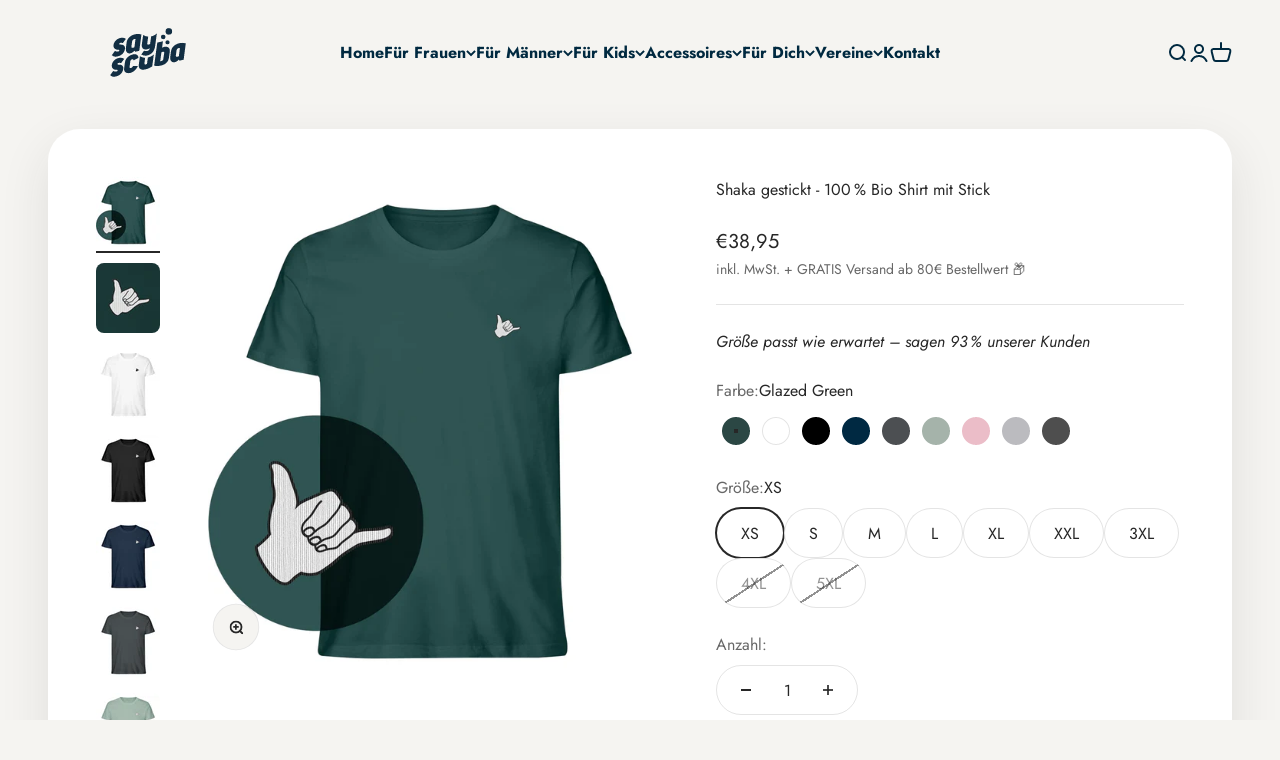

--- FILE ---
content_type: text/html; charset=utf-8
request_url: https://sayscuba.de/products/shaka-gestickt-herren-premium-organic-shirt-mit-stick
body_size: 48576
content:
<!doctype html>

<html lang="de" dir="ltr">
  <head>
    <meta charset="utf-8">
    <meta name="viewport" content="width=device-width, initial-scale=1.0, height=device-height, minimum-scale=1.0, maximum-scale=1.0">
    <meta name="theme-color" content="#f5f4f1">

    <title>Shaka gestickt | Creator T-Shirt Stick ST/ST - sayscuba.de</title><meta name="description" content="Shaka gestickt | Creator T-Shirt Stick ST/ST - In vielen Größen vorrätig ✓ Jetzt Creator T-Shirt Stick ST/ST Shaka gestickt bei sayscuba online bestellen ✓ schneller Versand! ✓ günstige Preise! ✓"><link rel="canonical" href="https://sayscuba.de/products/shaka-gestickt-herren-premium-organic-shirt-mit-stick"><link rel="shortcut icon" href="//sayscuba.de/cdn/shop/files/Favicon.png?v=1675933600&width=96">
      <link rel="apple-touch-icon" href="//sayscuba.de/cdn/shop/files/Favicon.png?v=1675933600&width=180"><link rel="preconnect" href="https://cdn.shopify.com">
    <link rel="preconnect" href="https://fonts.shopifycdn.com" crossorigin>
    <link rel="dns-prefetch" href="https://productreviews.shopifycdn.com"><link rel="preload" href="//sayscuba.de/cdn/fonts/jost/jost_n7.921dc18c13fa0b0c94c5e2517ffe06139c3615a3.woff2" as="font" type="font/woff2" crossorigin><link rel="preload" href="//sayscuba.de/cdn/fonts/jost/jost_n4.d47a1b6347ce4a4c9f437608011273009d91f2b7.woff2" as="font" type="font/woff2" crossorigin><meta property="og:type" content="product">
  <meta property="og:title" content="Shaka gestickt - 100 % Bio Shirt mit Stick">
  <meta property="product:price:amount" content="38,95">
  <meta property="product:price:currency" content="EUR">
  <meta property="product:availability" content="in stock"><meta property="og:image" content="http://sayscuba.de/cdn/shop/files/dr5wkk4dvr_sttu755-st_5.webp?v=1702553942&width=2048">
  <meta property="og:image:secure_url" content="https://sayscuba.de/cdn/shop/files/dr5wkk4dvr_sttu755-st_5.webp?v=1702553942&width=2048">
  <meta property="og:image:width" content="1100">
  <meta property="og:image:height" content="1200"><meta property="og:description" content="Shaka gestickt | Creator T-Shirt Stick ST/ST - In vielen Größen vorrätig ✓ Jetzt Creator T-Shirt Stick ST/ST Shaka gestickt bei sayscuba online bestellen ✓ schneller Versand! ✓ günstige Preise! ✓"><meta property="og:url" content="https://sayscuba.de/products/shaka-gestickt-herren-premium-organic-shirt-mit-stick">
<meta property="og:site_name" content="sayscuba"><meta name="twitter:card" content="summary"><meta name="twitter:title" content="Shaka gestickt - 100 % Bio Shirt mit Stick">
  <meta name="twitter:description" content="
Shaka 🤙🏼 Das Shaka-Zeichen oder &quot;Hang loose&quot; ist eine Geste, die ursprünglich in Hawaii entstanden ist und sich weltweit verbreitet hat. Es wird auch im Tauchsport als Zeichen der Lockerheit, des Wohlbefindens und des positiven Geistes verwendet. Die hochwertige Bestickung verleiht dem Shirt ein ganz besonderes Aussehen. Ein Must-Have für alle Taucher und ein super Geschenk für bestandene Tauchausbildungen.


Hochwertig und edel bestickt 🪡


Softe Qualität bei 100 % Bio-Baumwolle


Gut für dich und die Umwelt 🌿

Ideales T-Shirt für deine Oberflächenpausen 👌🏽

Sichere dir dein Exemplar, solange der Vorrat reicht."><meta name="twitter:image" content="https://sayscuba.de/cdn/shop/files/dr5wkk4dvr_sttu755-st_5.webp?crop=center&height=1200&v=1702553942&width=1200">
  <meta name="twitter:image:alt" content=""><script async crossorigin fetchpriority="high" src="/cdn/shopifycloud/importmap-polyfill/es-modules-shim.2.4.0.js"></script>
<script type="application/ld+json">{"@context":"http:\/\/schema.org\/","@id":"\/products\/shaka-gestickt-herren-premium-organic-shirt-mit-stick#product","@type":"ProductGroup","brand":{"@type":"Brand","name":"Shirtee"},"category":"Creator T-Shirt Stick ST\/ST","description":"\nShaka 🤙🏼 Das Shaka-Zeichen oder \"Hang loose\" ist eine Geste, die ursprünglich in Hawaii entstanden ist und sich weltweit verbreitet hat. Es wird auch im Tauchsport als Zeichen der Lockerheit, des Wohlbefindens und des positiven Geistes verwendet. Die hochwertige Bestickung verleiht dem Shirt ein ganz besonderes Aussehen. Ein Must-Have für alle Taucher und ein super Geschenk für bestandene Tauchausbildungen.\n\n\nHochwertig und edel bestickt 🪡\n\n\nSofte Qualität bei 100 % Bio-Baumwolle\n\n\nGut für dich und die Umwelt 🌿\n\nIdeales T-Shirt für deine Oberflächenpausen 👌🏽\n\nSichere dir dein Exemplar, solange der Vorrat reicht.","hasVariant":[{"@id":"\/products\/shaka-gestickt-herren-premium-organic-shirt-mit-stick?variant=46880435241300#variant","@type":"Product","image":"https:\/\/sayscuba.de\/cdn\/shop\/files\/dr5wkk4dvr_sttu755-st_5.webp?v=1702553942\u0026width=1920","name":"Shaka gestickt - 100 % Bio Shirt mit Stick - Glazed Green \/ XS","offers":{"@id":"\/products\/shaka-gestickt-herren-premium-organic-shirt-mit-stick?variant=46880435241300#offer","@type":"Offer","availability":"http:\/\/schema.org\/InStock","price":"38.95","priceCurrency":"EUR","url":"https:\/\/sayscuba.de\/products\/shaka-gestickt-herren-premium-organic-shirt-mit-stick?variant=46880435241300"},"sku":"DR5WKK4DVR_STTU755-ST__XS__7032"},{"@id":"\/products\/shaka-gestickt-herren-premium-organic-shirt-mit-stick?variant=46880435274068#variant","@type":"Product","image":"https:\/\/sayscuba.de\/cdn\/shop\/files\/dr5wkk4dvr_sttu755-st_5.webp?v=1702553942\u0026width=1920","name":"Shaka gestickt - 100 % Bio Shirt mit Stick - Glazed Green \/ S","offers":{"@id":"\/products\/shaka-gestickt-herren-premium-organic-shirt-mit-stick?variant=46880435274068#offer","@type":"Offer","availability":"http:\/\/schema.org\/InStock","price":"38.95","priceCurrency":"EUR","url":"https:\/\/sayscuba.de\/products\/shaka-gestickt-herren-premium-organic-shirt-mit-stick?variant=46880435274068"},"sku":"DR5WKK4DVR_STTU755-ST__S__7032"},{"@id":"\/products\/shaka-gestickt-herren-premium-organic-shirt-mit-stick?variant=46880435306836#variant","@type":"Product","image":"https:\/\/sayscuba.de\/cdn\/shop\/files\/dr5wkk4dvr_sttu755-st_5.webp?v=1702553942\u0026width=1920","name":"Shaka gestickt - 100 % Bio Shirt mit Stick - Glazed Green \/ M","offers":{"@id":"\/products\/shaka-gestickt-herren-premium-organic-shirt-mit-stick?variant=46880435306836#offer","@type":"Offer","availability":"http:\/\/schema.org\/InStock","price":"38.95","priceCurrency":"EUR","url":"https:\/\/sayscuba.de\/products\/shaka-gestickt-herren-premium-organic-shirt-mit-stick?variant=46880435306836"},"sku":"DR5WKK4DVR_STTU755-ST__M__7032"},{"@id":"\/products\/shaka-gestickt-herren-premium-organic-shirt-mit-stick?variant=46880435339604#variant","@type":"Product","image":"https:\/\/sayscuba.de\/cdn\/shop\/files\/dr5wkk4dvr_sttu755-st_5.webp?v=1702553942\u0026width=1920","name":"Shaka gestickt - 100 % Bio Shirt mit Stick - Glazed Green \/ L","offers":{"@id":"\/products\/shaka-gestickt-herren-premium-organic-shirt-mit-stick?variant=46880435339604#offer","@type":"Offer","availability":"http:\/\/schema.org\/InStock","price":"38.95","priceCurrency":"EUR","url":"https:\/\/sayscuba.de\/products\/shaka-gestickt-herren-premium-organic-shirt-mit-stick?variant=46880435339604"},"sku":"DR5WKK4DVR_STTU755-ST__L__7032"},{"@id":"\/products\/shaka-gestickt-herren-premium-organic-shirt-mit-stick?variant=46880435372372#variant","@type":"Product","image":"https:\/\/sayscuba.de\/cdn\/shop\/files\/dr5wkk4dvr_sttu755-st_5.webp?v=1702553942\u0026width=1920","name":"Shaka gestickt - 100 % Bio Shirt mit Stick - Glazed Green \/ XL","offers":{"@id":"\/products\/shaka-gestickt-herren-premium-organic-shirt-mit-stick?variant=46880435372372#offer","@type":"Offer","availability":"http:\/\/schema.org\/InStock","price":"38.95","priceCurrency":"EUR","url":"https:\/\/sayscuba.de\/products\/shaka-gestickt-herren-premium-organic-shirt-mit-stick?variant=46880435372372"},"sku":"DR5WKK4DVR_STTU755-ST__XL__7032"},{"@id":"\/products\/shaka-gestickt-herren-premium-organic-shirt-mit-stick?variant=46880435405140#variant","@type":"Product","image":"https:\/\/sayscuba.de\/cdn\/shop\/files\/dr5wkk4dvr_sttu755-st_5.webp?v=1702553942\u0026width=1920","name":"Shaka gestickt - 100 % Bio Shirt mit Stick - Glazed Green \/ XXL","offers":{"@id":"\/products\/shaka-gestickt-herren-premium-organic-shirt-mit-stick?variant=46880435405140#offer","@type":"Offer","availability":"http:\/\/schema.org\/InStock","price":"38.95","priceCurrency":"EUR","url":"https:\/\/sayscuba.de\/products\/shaka-gestickt-herren-premium-organic-shirt-mit-stick?variant=46880435405140"},"sku":"DR5WKK4DVR_STTU755-ST__XXL__7032"},{"@id":"\/products\/shaka-gestickt-herren-premium-organic-shirt-mit-stick?variant=46880508117332#variant","@type":"Product","image":"https:\/\/sayscuba.de\/cdn\/shop\/files\/drglqpbbj9_sttu755-st_1.webp?v=1702553942\u0026width=1920","name":"Shaka gestickt - 100 % Bio Shirt mit Stick - Weiß \/ XS","offers":{"@id":"\/products\/shaka-gestickt-herren-premium-organic-shirt-mit-stick?variant=46880508117332#offer","@type":"Offer","availability":"http:\/\/schema.org\/InStock","price":"38.95","priceCurrency":"EUR","url":"https:\/\/sayscuba.de\/products\/shaka-gestickt-herren-premium-organic-shirt-mit-stick?variant=46880508117332"},"sku":"DRGLQPBBJ9_STTU755-ST__XS__3"},{"@id":"\/products\/shaka-gestickt-herren-premium-organic-shirt-mit-stick?variant=46880508674388#variant","@type":"Product","image":"https:\/\/sayscuba.de\/cdn\/shop\/files\/drglqpbbj9_sttu755-st_1.webp?v=1702553942\u0026width=1920","name":"Shaka gestickt - 100 % Bio Shirt mit Stick - Weiß \/ S","offers":{"@id":"\/products\/shaka-gestickt-herren-premium-organic-shirt-mit-stick?variant=46880508674388#offer","@type":"Offer","availability":"http:\/\/schema.org\/InStock","price":"38.95","priceCurrency":"EUR","url":"https:\/\/sayscuba.de\/products\/shaka-gestickt-herren-premium-organic-shirt-mit-stick?variant=46880508674388"},"sku":"DRGLQPBBJ9_STTU755-ST__S__3"},{"@id":"\/products\/shaka-gestickt-herren-premium-organic-shirt-mit-stick?variant=46880508739924#variant","@type":"Product","image":"https:\/\/sayscuba.de\/cdn\/shop\/files\/drglqpbbj9_sttu755-st_1.webp?v=1702553942\u0026width=1920","name":"Shaka gestickt - 100 % Bio Shirt mit Stick - Weiß \/ M","offers":{"@id":"\/products\/shaka-gestickt-herren-premium-organic-shirt-mit-stick?variant=46880508739924#offer","@type":"Offer","availability":"http:\/\/schema.org\/InStock","price":"38.95","priceCurrency":"EUR","url":"https:\/\/sayscuba.de\/products\/shaka-gestickt-herren-premium-organic-shirt-mit-stick?variant=46880508739924"},"sku":"DRGLQPBBJ9_STTU755-ST__M__3"},{"@id":"\/products\/shaka-gestickt-herren-premium-organic-shirt-mit-stick?variant=46880508805460#variant","@type":"Product","image":"https:\/\/sayscuba.de\/cdn\/shop\/files\/drglqpbbj9_sttu755-st_1.webp?v=1702553942\u0026width=1920","name":"Shaka gestickt - 100 % Bio Shirt mit Stick - Weiß \/ L","offers":{"@id":"\/products\/shaka-gestickt-herren-premium-organic-shirt-mit-stick?variant=46880508805460#offer","@type":"Offer","availability":"http:\/\/schema.org\/InStock","price":"38.95","priceCurrency":"EUR","url":"https:\/\/sayscuba.de\/products\/shaka-gestickt-herren-premium-organic-shirt-mit-stick?variant=46880508805460"},"sku":"DRGLQPBBJ9_STTU755-ST__L__3"},{"@id":"\/products\/shaka-gestickt-herren-premium-organic-shirt-mit-stick?variant=46880508870996#variant","@type":"Product","image":"https:\/\/sayscuba.de\/cdn\/shop\/files\/drglqpbbj9_sttu755-st_1.webp?v=1702553942\u0026width=1920","name":"Shaka gestickt - 100 % Bio Shirt mit Stick - Weiß \/ XL","offers":{"@id":"\/products\/shaka-gestickt-herren-premium-organic-shirt-mit-stick?variant=46880508870996#offer","@type":"Offer","availability":"http:\/\/schema.org\/InStock","price":"38.95","priceCurrency":"EUR","url":"https:\/\/sayscuba.de\/products\/shaka-gestickt-herren-premium-organic-shirt-mit-stick?variant=46880508870996"},"sku":"DRGLQPBBJ9_STTU755-ST__XL__3"},{"@id":"\/products\/shaka-gestickt-herren-premium-organic-shirt-mit-stick?variant=46880508903764#variant","@type":"Product","image":"https:\/\/sayscuba.de\/cdn\/shop\/files\/drglqpbbj9_sttu755-st_1.webp?v=1702553942\u0026width=1920","name":"Shaka gestickt - 100 % Bio Shirt mit Stick - Weiß \/ XXL","offers":{"@id":"\/products\/shaka-gestickt-herren-premium-organic-shirt-mit-stick?variant=46880508903764#offer","@type":"Offer","availability":"http:\/\/schema.org\/InStock","price":"38.95","priceCurrency":"EUR","url":"https:\/\/sayscuba.de\/products\/shaka-gestickt-herren-premium-organic-shirt-mit-stick?variant=46880508903764"},"sku":"DRGLQPBBJ9_STTU755-ST__XXL__3"},{"@id":"\/products\/shaka-gestickt-herren-premium-organic-shirt-mit-stick?variant=46880509067604#variant","@type":"Product","image":"https:\/\/sayscuba.de\/cdn\/shop\/files\/drglqpbbj9_sttu755-st_1.webp?v=1702553942\u0026width=1920","name":"Shaka gestickt - 100 % Bio Shirt mit Stick - Weiß \/ 3XL","offers":{"@id":"\/products\/shaka-gestickt-herren-premium-organic-shirt-mit-stick?variant=46880509067604#offer","@type":"Offer","availability":"http:\/\/schema.org\/InStock","price":"38.95","priceCurrency":"EUR","url":"https:\/\/sayscuba.de\/products\/shaka-gestickt-herren-premium-organic-shirt-mit-stick?variant=46880509067604"},"sku":"DRGLQPBBJ9_STTU755-ST__3XL__3"},{"@id":"\/products\/shaka-gestickt-herren-premium-organic-shirt-mit-stick?variant=46880509329748#variant","@type":"Product","image":"https:\/\/sayscuba.de\/cdn\/shop\/files\/drglqpbbj9_sttu755-st_1.webp?v=1702553942\u0026width=1920","name":"Shaka gestickt - 100 % Bio Shirt mit Stick - Weiß \/ 4XL","offers":{"@id":"\/products\/shaka-gestickt-herren-premium-organic-shirt-mit-stick?variant=46880509329748#offer","@type":"Offer","availability":"http:\/\/schema.org\/InStock","price":"38.95","priceCurrency":"EUR","url":"https:\/\/sayscuba.de\/products\/shaka-gestickt-herren-premium-organic-shirt-mit-stick?variant=46880509329748"},"sku":"DRGLQPBBJ9_STTU755-ST__4XL__3"},{"@id":"\/products\/shaka-gestickt-herren-premium-organic-shirt-mit-stick?variant=46880509395284#variant","@type":"Product","image":"https:\/\/sayscuba.de\/cdn\/shop\/files\/drglqpbbj9_sttu755-st_1.webp?v=1702553942\u0026width=1920","name":"Shaka gestickt - 100 % Bio Shirt mit Stick - Weiß \/ 5XL","offers":{"@id":"\/products\/shaka-gestickt-herren-premium-organic-shirt-mit-stick?variant=46880509395284#offer","@type":"Offer","availability":"http:\/\/schema.org\/InStock","price":"38.95","priceCurrency":"EUR","url":"https:\/\/sayscuba.de\/products\/shaka-gestickt-herren-premium-organic-shirt-mit-stick?variant=46880509395284"},"sku":"DRGLQPBBJ9_STTU755-ST__5XL__3"},{"@id":"\/products\/shaka-gestickt-herren-premium-organic-shirt-mit-stick?variant=46880434323796#variant","@type":"Product","image":"https:\/\/sayscuba.de\/cdn\/shop\/files\/dr5wkk4dvr_sttu755-st_6.webp?v=1702553942\u0026width=1920","name":"Shaka gestickt - 100 % Bio Shirt mit Stick - Schwarz \/ XS","offers":{"@id":"\/products\/shaka-gestickt-herren-premium-organic-shirt-mit-stick?variant=46880434323796#offer","@type":"Offer","availability":"http:\/\/schema.org\/InStock","price":"38.95","priceCurrency":"EUR","url":"https:\/\/sayscuba.de\/products\/shaka-gestickt-herren-premium-organic-shirt-mit-stick?variant=46880434323796"},"sku":"DR5WKK4DVR_STTU755-ST__XS__16"},{"@id":"\/products\/shaka-gestickt-herren-premium-organic-shirt-mit-stick?variant=46880434356564#variant","@type":"Product","image":"https:\/\/sayscuba.de\/cdn\/shop\/files\/dr5wkk4dvr_sttu755-st_6.webp?v=1702553942\u0026width=1920","name":"Shaka gestickt - 100 % Bio Shirt mit Stick - Schwarz \/ S","offers":{"@id":"\/products\/shaka-gestickt-herren-premium-organic-shirt-mit-stick?variant=46880434356564#offer","@type":"Offer","availability":"http:\/\/schema.org\/InStock","price":"38.95","priceCurrency":"EUR","url":"https:\/\/sayscuba.de\/products\/shaka-gestickt-herren-premium-organic-shirt-mit-stick?variant=46880434356564"},"sku":"DR5WKK4DVR_STTU755-ST__S__16"},{"@id":"\/products\/shaka-gestickt-herren-premium-organic-shirt-mit-stick?variant=46880434389332#variant","@type":"Product","image":"https:\/\/sayscuba.de\/cdn\/shop\/files\/dr5wkk4dvr_sttu755-st_6.webp?v=1702553942\u0026width=1920","name":"Shaka gestickt - 100 % Bio Shirt mit Stick - Schwarz \/ M","offers":{"@id":"\/products\/shaka-gestickt-herren-premium-organic-shirt-mit-stick?variant=46880434389332#offer","@type":"Offer","availability":"http:\/\/schema.org\/InStock","price":"38.95","priceCurrency":"EUR","url":"https:\/\/sayscuba.de\/products\/shaka-gestickt-herren-premium-organic-shirt-mit-stick?variant=46880434389332"},"sku":"DR5WKK4DVR_STTU755-ST__M__16"},{"@id":"\/products\/shaka-gestickt-herren-premium-organic-shirt-mit-stick?variant=46880434422100#variant","@type":"Product","image":"https:\/\/sayscuba.de\/cdn\/shop\/files\/dr5wkk4dvr_sttu755-st_6.webp?v=1702553942\u0026width=1920","name":"Shaka gestickt - 100 % Bio Shirt mit Stick - Schwarz \/ L","offers":{"@id":"\/products\/shaka-gestickt-herren-premium-organic-shirt-mit-stick?variant=46880434422100#offer","@type":"Offer","availability":"http:\/\/schema.org\/InStock","price":"38.95","priceCurrency":"EUR","url":"https:\/\/sayscuba.de\/products\/shaka-gestickt-herren-premium-organic-shirt-mit-stick?variant=46880434422100"},"sku":"DR5WKK4DVR_STTU755-ST__L__16"},{"@id":"\/products\/shaka-gestickt-herren-premium-organic-shirt-mit-stick?variant=46880434454868#variant","@type":"Product","image":"https:\/\/sayscuba.de\/cdn\/shop\/files\/dr5wkk4dvr_sttu755-st_6.webp?v=1702553942\u0026width=1920","name":"Shaka gestickt - 100 % Bio Shirt mit Stick - Schwarz \/ XL","offers":{"@id":"\/products\/shaka-gestickt-herren-premium-organic-shirt-mit-stick?variant=46880434454868#offer","@type":"Offer","availability":"http:\/\/schema.org\/InStock","price":"38.95","priceCurrency":"EUR","url":"https:\/\/sayscuba.de\/products\/shaka-gestickt-herren-premium-organic-shirt-mit-stick?variant=46880434454868"},"sku":"DR5WKK4DVR_STTU755-ST__XL__16"},{"@id":"\/products\/shaka-gestickt-herren-premium-organic-shirt-mit-stick?variant=46880434487636#variant","@type":"Product","image":"https:\/\/sayscuba.de\/cdn\/shop\/files\/dr5wkk4dvr_sttu755-st_6.webp?v=1702553942\u0026width=1920","name":"Shaka gestickt - 100 % Bio Shirt mit Stick - Schwarz \/ XXL","offers":{"@id":"\/products\/shaka-gestickt-herren-premium-organic-shirt-mit-stick?variant=46880434487636#offer","@type":"Offer","availability":"http:\/\/schema.org\/InStock","price":"38.95","priceCurrency":"EUR","url":"https:\/\/sayscuba.de\/products\/shaka-gestickt-herren-premium-organic-shirt-mit-stick?variant=46880434487636"},"sku":"DR5WKK4DVR_STTU755-ST__XXL__16"},{"@id":"\/products\/shaka-gestickt-herren-premium-organic-shirt-mit-stick?variant=46880434520404#variant","@type":"Product","image":"https:\/\/sayscuba.de\/cdn\/shop\/files\/dr5wkk4dvr_sttu755-st_6.webp?v=1702553942\u0026width=1920","name":"Shaka gestickt - 100 % Bio Shirt mit Stick - Schwarz \/ 3XL","offers":{"@id":"\/products\/shaka-gestickt-herren-premium-organic-shirt-mit-stick?variant=46880434520404#offer","@type":"Offer","availability":"http:\/\/schema.org\/InStock","price":"38.95","priceCurrency":"EUR","url":"https:\/\/sayscuba.de\/products\/shaka-gestickt-herren-premium-organic-shirt-mit-stick?variant=46880434520404"},"sku":"DR5WKK4DVR_STTU755-ST__3XL__16"},{"@id":"\/products\/shaka-gestickt-herren-premium-organic-shirt-mit-stick?variant=46880434553172#variant","@type":"Product","image":"https:\/\/sayscuba.de\/cdn\/shop\/files\/dr5wkk4dvr_sttu755-st_6.webp?v=1702553942\u0026width=1920","name":"Shaka gestickt - 100 % Bio Shirt mit Stick - Schwarz \/ 4XL","offers":{"@id":"\/products\/shaka-gestickt-herren-premium-organic-shirt-mit-stick?variant=46880434553172#offer","@type":"Offer","availability":"http:\/\/schema.org\/InStock","price":"38.95","priceCurrency":"EUR","url":"https:\/\/sayscuba.de\/products\/shaka-gestickt-herren-premium-organic-shirt-mit-stick?variant=46880434553172"},"sku":"DR5WKK4DVR_STTU755-ST__4XL__16"},{"@id":"\/products\/shaka-gestickt-herren-premium-organic-shirt-mit-stick?variant=46880434585940#variant","@type":"Product","image":"https:\/\/sayscuba.de\/cdn\/shop\/files\/dr5wkk4dvr_sttu755-st_6.webp?v=1702553942\u0026width=1920","name":"Shaka gestickt - 100 % Bio Shirt mit Stick - Schwarz \/ 5XL","offers":{"@id":"\/products\/shaka-gestickt-herren-premium-organic-shirt-mit-stick?variant=46880434585940#offer","@type":"Offer","availability":"http:\/\/schema.org\/InStock","price":"38.95","priceCurrency":"EUR","url":"https:\/\/sayscuba.de\/products\/shaka-gestickt-herren-premium-organic-shirt-mit-stick?variant=46880434585940"},"sku":"DR5WKK4DVR_STTU755-ST__5XL__16"},{"@id":"\/products\/shaka-gestickt-herren-premium-organic-shirt-mit-stick?variant=46880435634516#variant","@type":"Product","image":"https:\/\/sayscuba.de\/cdn\/shop\/files\/dr5wkk4dvr_sttu755-st_7.webp?v=1702553942\u0026width=1920","name":"Shaka gestickt - 100 % Bio Shirt mit Stick - Navy \/ XS","offers":{"@id":"\/products\/shaka-gestickt-herren-premium-organic-shirt-mit-stick?variant=46880435634516#offer","@type":"Offer","availability":"http:\/\/schema.org\/InStock","price":"38.95","priceCurrency":"EUR","url":"https:\/\/sayscuba.de\/products\/shaka-gestickt-herren-premium-organic-shirt-mit-stick?variant=46880435634516"},"sku":"DR5WKK4DVR_STTU755-ST__XS__6959"},{"@id":"\/products\/shaka-gestickt-herren-premium-organic-shirt-mit-stick?variant=46880435667284#variant","@type":"Product","image":"https:\/\/sayscuba.de\/cdn\/shop\/files\/dr5wkk4dvr_sttu755-st_7.webp?v=1702553942\u0026width=1920","name":"Shaka gestickt - 100 % Bio Shirt mit Stick - Navy \/ S","offers":{"@id":"\/products\/shaka-gestickt-herren-premium-organic-shirt-mit-stick?variant=46880435667284#offer","@type":"Offer","availability":"http:\/\/schema.org\/InStock","price":"38.95","priceCurrency":"EUR","url":"https:\/\/sayscuba.de\/products\/shaka-gestickt-herren-premium-organic-shirt-mit-stick?variant=46880435667284"},"sku":"DR5WKK4DVR_STTU755-ST__S__6959"},{"@id":"\/products\/shaka-gestickt-herren-premium-organic-shirt-mit-stick?variant=46880435700052#variant","@type":"Product","image":"https:\/\/sayscuba.de\/cdn\/shop\/files\/dr5wkk4dvr_sttu755-st_7.webp?v=1702553942\u0026width=1920","name":"Shaka gestickt - 100 % Bio Shirt mit Stick - Navy \/ M","offers":{"@id":"\/products\/shaka-gestickt-herren-premium-organic-shirt-mit-stick?variant=46880435700052#offer","@type":"Offer","availability":"http:\/\/schema.org\/InStock","price":"38.95","priceCurrency":"EUR","url":"https:\/\/sayscuba.de\/products\/shaka-gestickt-herren-premium-organic-shirt-mit-stick?variant=46880435700052"},"sku":"DR5WKK4DVR_STTU755-ST__M__6959"},{"@id":"\/products\/shaka-gestickt-herren-premium-organic-shirt-mit-stick?variant=46880435732820#variant","@type":"Product","image":"https:\/\/sayscuba.de\/cdn\/shop\/files\/dr5wkk4dvr_sttu755-st_7.webp?v=1702553942\u0026width=1920","name":"Shaka gestickt - 100 % Bio Shirt mit Stick - Navy \/ L","offers":{"@id":"\/products\/shaka-gestickt-herren-premium-organic-shirt-mit-stick?variant=46880435732820#offer","@type":"Offer","availability":"http:\/\/schema.org\/InStock","price":"38.95","priceCurrency":"EUR","url":"https:\/\/sayscuba.de\/products\/shaka-gestickt-herren-premium-organic-shirt-mit-stick?variant=46880435732820"},"sku":"DR5WKK4DVR_STTU755-ST__L__6959"},{"@id":"\/products\/shaka-gestickt-herren-premium-organic-shirt-mit-stick?variant=46880435765588#variant","@type":"Product","image":"https:\/\/sayscuba.de\/cdn\/shop\/files\/dr5wkk4dvr_sttu755-st_7.webp?v=1702553942\u0026width=1920","name":"Shaka gestickt - 100 % Bio Shirt mit Stick - Navy \/ XL","offers":{"@id":"\/products\/shaka-gestickt-herren-premium-organic-shirt-mit-stick?variant=46880435765588#offer","@type":"Offer","availability":"http:\/\/schema.org\/InStock","price":"38.95","priceCurrency":"EUR","url":"https:\/\/sayscuba.de\/products\/shaka-gestickt-herren-premium-organic-shirt-mit-stick?variant=46880435765588"},"sku":"DR5WKK4DVR_STTU755-ST__XL__6959"},{"@id":"\/products\/shaka-gestickt-herren-premium-organic-shirt-mit-stick?variant=46880435798356#variant","@type":"Product","image":"https:\/\/sayscuba.de\/cdn\/shop\/files\/dr5wkk4dvr_sttu755-st_7.webp?v=1702553942\u0026width=1920","name":"Shaka gestickt - 100 % Bio Shirt mit Stick - Navy \/ XXL","offers":{"@id":"\/products\/shaka-gestickt-herren-premium-organic-shirt-mit-stick?variant=46880435798356#offer","@type":"Offer","availability":"http:\/\/schema.org\/InStock","price":"38.95","priceCurrency":"EUR","url":"https:\/\/sayscuba.de\/products\/shaka-gestickt-herren-premium-organic-shirt-mit-stick?variant=46880435798356"},"sku":"DR5WKK4DVR_STTU755-ST__XXL__6959"},{"@id":"\/products\/shaka-gestickt-herren-premium-organic-shirt-mit-stick?variant=46880435831124#variant","@type":"Product","image":"https:\/\/sayscuba.de\/cdn\/shop\/files\/dr5wkk4dvr_sttu755-st_7.webp?v=1702553942\u0026width=1920","name":"Shaka gestickt - 100 % Bio Shirt mit Stick - Navy \/ 3XL","offers":{"@id":"\/products\/shaka-gestickt-herren-premium-organic-shirt-mit-stick?variant=46880435831124#offer","@type":"Offer","availability":"http:\/\/schema.org\/InStock","price":"38.95","priceCurrency":"EUR","url":"https:\/\/sayscuba.de\/products\/shaka-gestickt-herren-premium-organic-shirt-mit-stick?variant=46880435831124"},"sku":"DR5WKK4DVR_STTU755-ST__3XL__6959"},{"@id":"\/products\/shaka-gestickt-herren-premium-organic-shirt-mit-stick?variant=46880435863892#variant","@type":"Product","image":"https:\/\/sayscuba.de\/cdn\/shop\/files\/dr5wkk4dvr_sttu755-st_7.webp?v=1702553942\u0026width=1920","name":"Shaka gestickt - 100 % Bio Shirt mit Stick - Navy \/ 4XL","offers":{"@id":"\/products\/shaka-gestickt-herren-premium-organic-shirt-mit-stick?variant=46880435863892#offer","@type":"Offer","availability":"http:\/\/schema.org\/InStock","price":"38.95","priceCurrency":"EUR","url":"https:\/\/sayscuba.de\/products\/shaka-gestickt-herren-premium-organic-shirt-mit-stick?variant=46880435863892"},"sku":"DR5WKK4DVR_STTU755-ST__4XL__6959"},{"@id":"\/products\/shaka-gestickt-herren-premium-organic-shirt-mit-stick?variant=46880435896660#variant","@type":"Product","image":"https:\/\/sayscuba.de\/cdn\/shop\/files\/dr5wkk4dvr_sttu755-st_7.webp?v=1702553942\u0026width=1920","name":"Shaka gestickt - 100 % Bio Shirt mit Stick - Navy \/ 5XL","offers":{"@id":"\/products\/shaka-gestickt-herren-premium-organic-shirt-mit-stick?variant=46880435896660#offer","@type":"Offer","availability":"http:\/\/schema.org\/InStock","price":"38.95","priceCurrency":"EUR","url":"https:\/\/sayscuba.de\/products\/shaka-gestickt-herren-premium-organic-shirt-mit-stick?variant=46880435896660"},"sku":"DR5WKK4DVR_STTU755-ST__5XL__6959"},{"@id":"\/products\/shaka-gestickt-herren-premium-organic-shirt-mit-stick?variant=46880435929428#variant","@type":"Product","image":"https:\/\/sayscuba.de\/cdn\/shop\/files\/dr5wkk4dvr_sttu755-st_8.webp?v=1702553942\u0026width=1920","name":"Shaka gestickt - 100 % Bio Shirt mit Stick - India Ink Grey \/ XS","offers":{"@id":"\/products\/shaka-gestickt-herren-premium-organic-shirt-mit-stick?variant=46880435929428#offer","@type":"Offer","availability":"http:\/\/schema.org\/InStock","price":"38.95","priceCurrency":"EUR","url":"https:\/\/sayscuba.de\/products\/shaka-gestickt-herren-premium-organic-shirt-mit-stick?variant=46880435929428"},"sku":"DR5WKK4DVR_STTU755-ST__XS__7068"},{"@id":"\/products\/shaka-gestickt-herren-premium-organic-shirt-mit-stick?variant=46880435962196#variant","@type":"Product","image":"https:\/\/sayscuba.de\/cdn\/shop\/files\/dr5wkk4dvr_sttu755-st_8.webp?v=1702553942\u0026width=1920","name":"Shaka gestickt - 100 % Bio Shirt mit Stick - India Ink Grey \/ S","offers":{"@id":"\/products\/shaka-gestickt-herren-premium-organic-shirt-mit-stick?variant=46880435962196#offer","@type":"Offer","availability":"http:\/\/schema.org\/InStock","price":"38.95","priceCurrency":"EUR","url":"https:\/\/sayscuba.de\/products\/shaka-gestickt-herren-premium-organic-shirt-mit-stick?variant=46880435962196"},"sku":"DR5WKK4DVR_STTU755-ST__S__7068"},{"@id":"\/products\/shaka-gestickt-herren-premium-organic-shirt-mit-stick?variant=46880435994964#variant","@type":"Product","image":"https:\/\/sayscuba.de\/cdn\/shop\/files\/dr5wkk4dvr_sttu755-st_8.webp?v=1702553942\u0026width=1920","name":"Shaka gestickt - 100 % Bio Shirt mit Stick - India Ink Grey \/ M","offers":{"@id":"\/products\/shaka-gestickt-herren-premium-organic-shirt-mit-stick?variant=46880435994964#offer","@type":"Offer","availability":"http:\/\/schema.org\/InStock","price":"38.95","priceCurrency":"EUR","url":"https:\/\/sayscuba.de\/products\/shaka-gestickt-herren-premium-organic-shirt-mit-stick?variant=46880435994964"},"sku":"DR5WKK4DVR_STTU755-ST__M__7068"},{"@id":"\/products\/shaka-gestickt-herren-premium-organic-shirt-mit-stick?variant=46880436027732#variant","@type":"Product","image":"https:\/\/sayscuba.de\/cdn\/shop\/files\/dr5wkk4dvr_sttu755-st_8.webp?v=1702553942\u0026width=1920","name":"Shaka gestickt - 100 % Bio Shirt mit Stick - India Ink Grey \/ L","offers":{"@id":"\/products\/shaka-gestickt-herren-premium-organic-shirt-mit-stick?variant=46880436027732#offer","@type":"Offer","availability":"http:\/\/schema.org\/InStock","price":"38.95","priceCurrency":"EUR","url":"https:\/\/sayscuba.de\/products\/shaka-gestickt-herren-premium-organic-shirt-mit-stick?variant=46880436027732"},"sku":"DR5WKK4DVR_STTU755-ST__L__7068"},{"@id":"\/products\/shaka-gestickt-herren-premium-organic-shirt-mit-stick?variant=46880436060500#variant","@type":"Product","image":"https:\/\/sayscuba.de\/cdn\/shop\/files\/dr5wkk4dvr_sttu755-st_8.webp?v=1702553942\u0026width=1920","name":"Shaka gestickt - 100 % Bio Shirt mit Stick - India Ink Grey \/ XL","offers":{"@id":"\/products\/shaka-gestickt-herren-premium-organic-shirt-mit-stick?variant=46880436060500#offer","@type":"Offer","availability":"http:\/\/schema.org\/OutOfStock","price":"38.95","priceCurrency":"EUR","url":"https:\/\/sayscuba.de\/products\/shaka-gestickt-herren-premium-organic-shirt-mit-stick?variant=46880436060500"},"sku":"DR5WKK4DVR_STTU755-ST__XL__7068"},{"@id":"\/products\/shaka-gestickt-herren-premium-organic-shirt-mit-stick?variant=46880436093268#variant","@type":"Product","image":"https:\/\/sayscuba.de\/cdn\/shop\/files\/dr5wkk4dvr_sttu755-st_8.webp?v=1702553942\u0026width=1920","name":"Shaka gestickt - 100 % Bio Shirt mit Stick - India Ink Grey \/ XXL","offers":{"@id":"\/products\/shaka-gestickt-herren-premium-organic-shirt-mit-stick?variant=46880436093268#offer","@type":"Offer","availability":"http:\/\/schema.org\/InStock","price":"38.95","priceCurrency":"EUR","url":"https:\/\/sayscuba.de\/products\/shaka-gestickt-herren-premium-organic-shirt-mit-stick?variant=46880436093268"},"sku":"DR5WKK4DVR_STTU755-ST__XXL__7068"},{"@id":"\/products\/shaka-gestickt-herren-premium-organic-shirt-mit-stick?variant=46880436126036#variant","@type":"Product","image":"https:\/\/sayscuba.de\/cdn\/shop\/files\/dr5wkk4dvr_sttu755-st_8.webp?v=1702553942\u0026width=1920","name":"Shaka gestickt - 100 % Bio Shirt mit Stick - India Ink Grey \/ 3XL","offers":{"@id":"\/products\/shaka-gestickt-herren-premium-organic-shirt-mit-stick?variant=46880436126036#offer","@type":"Offer","availability":"http:\/\/schema.org\/InStock","price":"38.95","priceCurrency":"EUR","url":"https:\/\/sayscuba.de\/products\/shaka-gestickt-herren-premium-organic-shirt-mit-stick?variant=46880436126036"},"sku":"DR5WKK4DVR_STTU755-ST__3XL__7068"},{"@id":"\/products\/shaka-gestickt-herren-premium-organic-shirt-mit-stick?variant=46880434618708#variant","@type":"Product","image":"https:\/\/sayscuba.de\/cdn\/shop\/files\/dr5wkk4dvr_sttu755-st_2.webp?v=1702553942\u0026width=1920","name":"Shaka gestickt - 100 % Bio Shirt mit Stick - Aloe \/ XS","offers":{"@id":"\/products\/shaka-gestickt-herren-premium-organic-shirt-mit-stick?variant=46880434618708#offer","@type":"Offer","availability":"http:\/\/schema.org\/InStock","price":"38.95","priceCurrency":"EUR","url":"https:\/\/sayscuba.de\/products\/shaka-gestickt-herren-premium-organic-shirt-mit-stick?variant=46880434618708"},"sku":"DR5WKK4DVR_STTU755-ST__XS__7137"},{"@id":"\/products\/shaka-gestickt-herren-premium-organic-shirt-mit-stick?variant=46880434651476#variant","@type":"Product","image":"https:\/\/sayscuba.de\/cdn\/shop\/files\/dr5wkk4dvr_sttu755-st_2.webp?v=1702553942\u0026width=1920","name":"Shaka gestickt - 100 % Bio Shirt mit Stick - Aloe \/ S","offers":{"@id":"\/products\/shaka-gestickt-herren-premium-organic-shirt-mit-stick?variant=46880434651476#offer","@type":"Offer","availability":"http:\/\/schema.org\/InStock","price":"38.95","priceCurrency":"EUR","url":"https:\/\/sayscuba.de\/products\/shaka-gestickt-herren-premium-organic-shirt-mit-stick?variant=46880434651476"},"sku":"DR5WKK4DVR_STTU755-ST__S__7137"},{"@id":"\/products\/shaka-gestickt-herren-premium-organic-shirt-mit-stick?variant=46880434684244#variant","@type":"Product","image":"https:\/\/sayscuba.de\/cdn\/shop\/files\/dr5wkk4dvr_sttu755-st_2.webp?v=1702553942\u0026width=1920","name":"Shaka gestickt - 100 % Bio Shirt mit Stick - Aloe \/ 3XL","offers":{"@id":"\/products\/shaka-gestickt-herren-premium-organic-shirt-mit-stick?variant=46880434684244#offer","@type":"Offer","availability":"http:\/\/schema.org\/InStock","price":"38.95","priceCurrency":"EUR","url":"https:\/\/sayscuba.de\/products\/shaka-gestickt-herren-premium-organic-shirt-mit-stick?variant=46880434684244"},"sku":"DR5WKK4DVR_STTU755-ST__3XL__7137"},{"@id":"\/products\/shaka-gestickt-herren-premium-organic-shirt-mit-stick?variant=46880434717012#variant","@type":"Product","image":"https:\/\/sayscuba.de\/cdn\/shop\/files\/dr5wkk4dvr_sttu755-st_3.webp?v=1702553942\u0026width=1920","name":"Shaka gestickt - 100 % Bio Shirt mit Stick - Rosa \/ XS","offers":{"@id":"\/products\/shaka-gestickt-herren-premium-organic-shirt-mit-stick?variant=46880434717012#offer","@type":"Offer","availability":"http:\/\/schema.org\/InStock","price":"38.95","priceCurrency":"EUR","url":"https:\/\/sayscuba.de\/products\/shaka-gestickt-herren-premium-organic-shirt-mit-stick?variant=46880434717012"},"sku":"DR5WKK4DVR_STTU755-ST__XS__6883"},{"@id":"\/products\/shaka-gestickt-herren-premium-organic-shirt-mit-stick?variant=46880434749780#variant","@type":"Product","image":"https:\/\/sayscuba.de\/cdn\/shop\/files\/dr5wkk4dvr_sttu755-st_3.webp?v=1702553942\u0026width=1920","name":"Shaka gestickt - 100 % Bio Shirt mit Stick - Rosa \/ S","offers":{"@id":"\/products\/shaka-gestickt-herren-premium-organic-shirt-mit-stick?variant=46880434749780#offer","@type":"Offer","availability":"http:\/\/schema.org\/InStock","price":"38.95","priceCurrency":"EUR","url":"https:\/\/sayscuba.de\/products\/shaka-gestickt-herren-premium-organic-shirt-mit-stick?variant=46880434749780"},"sku":"DR5WKK4DVR_STTU755-ST__S__6883"},{"@id":"\/products\/shaka-gestickt-herren-premium-organic-shirt-mit-stick?variant=46880434782548#variant","@type":"Product","image":"https:\/\/sayscuba.de\/cdn\/shop\/files\/dr5wkk4dvr_sttu755-st_3.webp?v=1702553942\u0026width=1920","name":"Shaka gestickt - 100 % Bio Shirt mit Stick - Rosa \/ M","offers":{"@id":"\/products\/shaka-gestickt-herren-premium-organic-shirt-mit-stick?variant=46880434782548#offer","@type":"Offer","availability":"http:\/\/schema.org\/InStock","price":"38.95","priceCurrency":"EUR","url":"https:\/\/sayscuba.de\/products\/shaka-gestickt-herren-premium-organic-shirt-mit-stick?variant=46880434782548"},"sku":"DR5WKK4DVR_STTU755-ST__M__6883"},{"@id":"\/products\/shaka-gestickt-herren-premium-organic-shirt-mit-stick?variant=46880434815316#variant","@type":"Product","image":"https:\/\/sayscuba.de\/cdn\/shop\/files\/dr5wkk4dvr_sttu755-st_3.webp?v=1702553942\u0026width=1920","name":"Shaka gestickt - 100 % Bio Shirt mit Stick - Rosa \/ L","offers":{"@id":"\/products\/shaka-gestickt-herren-premium-organic-shirt-mit-stick?variant=46880434815316#offer","@type":"Offer","availability":"http:\/\/schema.org\/InStock","price":"38.95","priceCurrency":"EUR","url":"https:\/\/sayscuba.de\/products\/shaka-gestickt-herren-premium-organic-shirt-mit-stick?variant=46880434815316"},"sku":"DR5WKK4DVR_STTU755-ST__L__6883"},{"@id":"\/products\/shaka-gestickt-herren-premium-organic-shirt-mit-stick?variant=46880434848084#variant","@type":"Product","image":"https:\/\/sayscuba.de\/cdn\/shop\/files\/dr5wkk4dvr_sttu755-st_3.webp?v=1702553942\u0026width=1920","name":"Shaka gestickt - 100 % Bio Shirt mit Stick - Rosa \/ XL","offers":{"@id":"\/products\/shaka-gestickt-herren-premium-organic-shirt-mit-stick?variant=46880434848084#offer","@type":"Offer","availability":"http:\/\/schema.org\/InStock","price":"38.95","priceCurrency":"EUR","url":"https:\/\/sayscuba.de\/products\/shaka-gestickt-herren-premium-organic-shirt-mit-stick?variant=46880434848084"},"sku":"DR5WKK4DVR_STTU755-ST__XL__6883"},{"@id":"\/products\/shaka-gestickt-herren-premium-organic-shirt-mit-stick?variant=46880434880852#variant","@type":"Product","image":"https:\/\/sayscuba.de\/cdn\/shop\/files\/dr5wkk4dvr_sttu755-st_3.webp?v=1702553942\u0026width=1920","name":"Shaka gestickt - 100 % Bio Shirt mit Stick - Rosa \/ XXL","offers":{"@id":"\/products\/shaka-gestickt-herren-premium-organic-shirt-mit-stick?variant=46880434880852#offer","@type":"Offer","availability":"http:\/\/schema.org\/InStock","price":"38.95","priceCurrency":"EUR","url":"https:\/\/sayscuba.de\/products\/shaka-gestickt-herren-premium-organic-shirt-mit-stick?variant=46880434880852"},"sku":"DR5WKK4DVR_STTU755-ST__XXL__6883"},{"@id":"\/products\/shaka-gestickt-herren-premium-organic-shirt-mit-stick?variant=46880434913620#variant","@type":"Product","image":"https:\/\/sayscuba.de\/cdn\/shop\/files\/dr5wkk4dvr_sttu755-st_3.webp?v=1702553942\u0026width=1920","name":"Shaka gestickt - 100 % Bio Shirt mit Stick - Rosa \/ 3XL","offers":{"@id":"\/products\/shaka-gestickt-herren-premium-organic-shirt-mit-stick?variant=46880434913620#offer","@type":"Offer","availability":"http:\/\/schema.org\/InStock","price":"38.95","priceCurrency":"EUR","url":"https:\/\/sayscuba.de\/products\/shaka-gestickt-herren-premium-organic-shirt-mit-stick?variant=46880434913620"},"sku":"DR5WKK4DVR_STTU755-ST__3XL__6883"},{"@id":"\/products\/shaka-gestickt-herren-premium-organic-shirt-mit-stick?variant=46880434946388#variant","@type":"Product","image":"https:\/\/sayscuba.de\/cdn\/shop\/files\/dr5wkk4dvr_sttu755-st_4.webp?v=1702553942\u0026width=1920","name":"Shaka gestickt - 100 % Bio Shirt mit Stick - Grau Meliert \/ XS","offers":{"@id":"\/products\/shaka-gestickt-herren-premium-organic-shirt-mit-stick?variant=46880434946388#offer","@type":"Offer","availability":"http:\/\/schema.org\/InStock","price":"38.95","priceCurrency":"EUR","url":"https:\/\/sayscuba.de\/products\/shaka-gestickt-herren-premium-organic-shirt-mit-stick?variant=46880434946388"},"sku":"DR5WKK4DVR_STTU755-ST__XS__17"},{"@id":"\/products\/shaka-gestickt-herren-premium-organic-shirt-mit-stick?variant=46880434979156#variant","@type":"Product","image":"https:\/\/sayscuba.de\/cdn\/shop\/files\/dr5wkk4dvr_sttu755-st_4.webp?v=1702553942\u0026width=1920","name":"Shaka gestickt - 100 % Bio Shirt mit Stick - Grau Meliert \/ S","offers":{"@id":"\/products\/shaka-gestickt-herren-premium-organic-shirt-mit-stick?variant=46880434979156#offer","@type":"Offer","availability":"http:\/\/schema.org\/InStock","price":"38.95","priceCurrency":"EUR","url":"https:\/\/sayscuba.de\/products\/shaka-gestickt-herren-premium-organic-shirt-mit-stick?variant=46880434979156"},"sku":"DR5WKK4DVR_STTU755-ST__S__17"},{"@id":"\/products\/shaka-gestickt-herren-premium-organic-shirt-mit-stick?variant=46880435011924#variant","@type":"Product","image":"https:\/\/sayscuba.de\/cdn\/shop\/files\/dr5wkk4dvr_sttu755-st_4.webp?v=1702553942\u0026width=1920","name":"Shaka gestickt - 100 % Bio Shirt mit Stick - Grau Meliert \/ M","offers":{"@id":"\/products\/shaka-gestickt-herren-premium-organic-shirt-mit-stick?variant=46880435011924#offer","@type":"Offer","availability":"http:\/\/schema.org\/InStock","price":"38.95","priceCurrency":"EUR","url":"https:\/\/sayscuba.de\/products\/shaka-gestickt-herren-premium-organic-shirt-mit-stick?variant=46880435011924"},"sku":"DR5WKK4DVR_STTU755-ST__M__17"},{"@id":"\/products\/shaka-gestickt-herren-premium-organic-shirt-mit-stick?variant=46880435044692#variant","@type":"Product","image":"https:\/\/sayscuba.de\/cdn\/shop\/files\/dr5wkk4dvr_sttu755-st_4.webp?v=1702553942\u0026width=1920","name":"Shaka gestickt - 100 % Bio Shirt mit Stick - Grau Meliert \/ L","offers":{"@id":"\/products\/shaka-gestickt-herren-premium-organic-shirt-mit-stick?variant=46880435044692#offer","@type":"Offer","availability":"http:\/\/schema.org\/InStock","price":"38.95","priceCurrency":"EUR","url":"https:\/\/sayscuba.de\/products\/shaka-gestickt-herren-premium-organic-shirt-mit-stick?variant=46880435044692"},"sku":"DR5WKK4DVR_STTU755-ST__L__17"},{"@id":"\/products\/shaka-gestickt-herren-premium-organic-shirt-mit-stick?variant=46880435077460#variant","@type":"Product","image":"https:\/\/sayscuba.de\/cdn\/shop\/files\/dr5wkk4dvr_sttu755-st_4.webp?v=1702553942\u0026width=1920","name":"Shaka gestickt - 100 % Bio Shirt mit Stick - Grau Meliert \/ XL","offers":{"@id":"\/products\/shaka-gestickt-herren-premium-organic-shirt-mit-stick?variant=46880435077460#offer","@type":"Offer","availability":"http:\/\/schema.org\/InStock","price":"38.95","priceCurrency":"EUR","url":"https:\/\/sayscuba.de\/products\/shaka-gestickt-herren-premium-organic-shirt-mit-stick?variant=46880435077460"},"sku":"DR5WKK4DVR_STTU755-ST__XL__17"},{"@id":"\/products\/shaka-gestickt-herren-premium-organic-shirt-mit-stick?variant=46880435110228#variant","@type":"Product","image":"https:\/\/sayscuba.de\/cdn\/shop\/files\/dr5wkk4dvr_sttu755-st_4.webp?v=1702553942\u0026width=1920","name":"Shaka gestickt - 100 % Bio Shirt mit Stick - Grau Meliert \/ XXL","offers":{"@id":"\/products\/shaka-gestickt-herren-premium-organic-shirt-mit-stick?variant=46880435110228#offer","@type":"Offer","availability":"http:\/\/schema.org\/InStock","price":"38.95","priceCurrency":"EUR","url":"https:\/\/sayscuba.de\/products\/shaka-gestickt-herren-premium-organic-shirt-mit-stick?variant=46880435110228"},"sku":"DR5WKK4DVR_STTU755-ST__XXL__17"},{"@id":"\/products\/shaka-gestickt-herren-premium-organic-shirt-mit-stick?variant=46880435142996#variant","@type":"Product","image":"https:\/\/sayscuba.de\/cdn\/shop\/files\/dr5wkk4dvr_sttu755-st_4.webp?v=1702553942\u0026width=1920","name":"Shaka gestickt - 100 % Bio Shirt mit Stick - Grau Meliert \/ 3XL","offers":{"@id":"\/products\/shaka-gestickt-herren-premium-organic-shirt-mit-stick?variant=46880435142996#offer","@type":"Offer","availability":"http:\/\/schema.org\/InStock","price":"38.95","priceCurrency":"EUR","url":"https:\/\/sayscuba.de\/products\/shaka-gestickt-herren-premium-organic-shirt-mit-stick?variant=46880435142996"},"sku":"DR5WKK4DVR_STTU755-ST__3XL__17"},{"@id":"\/products\/shaka-gestickt-herren-premium-organic-shirt-mit-stick?variant=46880435175764#variant","@type":"Product","image":"https:\/\/sayscuba.de\/cdn\/shop\/files\/dr5wkk4dvr_sttu755-st_4.webp?v=1702553942\u0026width=1920","name":"Shaka gestickt - 100 % Bio Shirt mit Stick - Grau Meliert \/ 4XL","offers":{"@id":"\/products\/shaka-gestickt-herren-premium-organic-shirt-mit-stick?variant=46880435175764#offer","@type":"Offer","availability":"http:\/\/schema.org\/InStock","price":"38.95","priceCurrency":"EUR","url":"https:\/\/sayscuba.de\/products\/shaka-gestickt-herren-premium-organic-shirt-mit-stick?variant=46880435175764"},"sku":"DR5WKK4DVR_STTU755-ST__4XL__17"},{"@id":"\/products\/shaka-gestickt-herren-premium-organic-shirt-mit-stick?variant=46880435208532#variant","@type":"Product","image":"https:\/\/sayscuba.de\/cdn\/shop\/files\/dr5wkk4dvr_sttu755-st_4.webp?v=1702553942\u0026width=1920","name":"Shaka gestickt - 100 % Bio Shirt mit Stick - Grau Meliert \/ 5XL","offers":{"@id":"\/products\/shaka-gestickt-herren-premium-organic-shirt-mit-stick?variant=46880435208532#offer","@type":"Offer","availability":"http:\/\/schema.org\/InStock","price":"38.95","priceCurrency":"EUR","url":"https:\/\/sayscuba.de\/products\/shaka-gestickt-herren-premium-organic-shirt-mit-stick?variant=46880435208532"},"sku":"DR5WKK4DVR_STTU755-ST__5XL__17"},{"@id":"\/products\/shaka-gestickt-herren-premium-organic-shirt-mit-stick?variant=46880435437908#variant","@type":"Product","image":"https:\/\/sayscuba.de\/cdn\/shop\/files\/dr5wkk4dvr_sttu755-st_1.webp?v=1702553942\u0026width=1920","name":"Shaka gestickt - 100 % Bio Shirt mit Stick - Dunkelgrau Meliert \/ S","offers":{"@id":"\/products\/shaka-gestickt-herren-premium-organic-shirt-mit-stick?variant=46880435437908#offer","@type":"Offer","availability":"http:\/\/schema.org\/InStock","price":"38.95","priceCurrency":"EUR","url":"https:\/\/sayscuba.de\/products\/shaka-gestickt-herren-premium-organic-shirt-mit-stick?variant=46880435437908"},"sku":"DR5WKK4DVR_STTU755-ST__S__6881"},{"@id":"\/products\/shaka-gestickt-herren-premium-organic-shirt-mit-stick?variant=46880435470676#variant","@type":"Product","image":"https:\/\/sayscuba.de\/cdn\/shop\/files\/dr5wkk4dvr_sttu755-st_1.webp?v=1702553942\u0026width=1920","name":"Shaka gestickt - 100 % Bio Shirt mit Stick - Dunkelgrau Meliert \/ M","offers":{"@id":"\/products\/shaka-gestickt-herren-premium-organic-shirt-mit-stick?variant=46880435470676#offer","@type":"Offer","availability":"http:\/\/schema.org\/InStock","price":"38.95","priceCurrency":"EUR","url":"https:\/\/sayscuba.de\/products\/shaka-gestickt-herren-premium-organic-shirt-mit-stick?variant=46880435470676"},"sku":"DR5WKK4DVR_STTU755-ST__M__6881"},{"@id":"\/products\/shaka-gestickt-herren-premium-organic-shirt-mit-stick?variant=46880435503444#variant","@type":"Product","image":"https:\/\/sayscuba.de\/cdn\/shop\/files\/dr5wkk4dvr_sttu755-st_1.webp?v=1702553942\u0026width=1920","name":"Shaka gestickt - 100 % Bio Shirt mit Stick - Dunkelgrau Meliert \/ L","offers":{"@id":"\/products\/shaka-gestickt-herren-premium-organic-shirt-mit-stick?variant=46880435503444#offer","@type":"Offer","availability":"http:\/\/schema.org\/InStock","price":"38.95","priceCurrency":"EUR","url":"https:\/\/sayscuba.de\/products\/shaka-gestickt-herren-premium-organic-shirt-mit-stick?variant=46880435503444"},"sku":"DR5WKK4DVR_STTU755-ST__L__6881"},{"@id":"\/products\/shaka-gestickt-herren-premium-organic-shirt-mit-stick?variant=46880435536212#variant","@type":"Product","image":"https:\/\/sayscuba.de\/cdn\/shop\/files\/dr5wkk4dvr_sttu755-st_1.webp?v=1702553942\u0026width=1920","name":"Shaka gestickt - 100 % Bio Shirt mit Stick - Dunkelgrau Meliert \/ XL","offers":{"@id":"\/products\/shaka-gestickt-herren-premium-organic-shirt-mit-stick?variant=46880435536212#offer","@type":"Offer","availability":"http:\/\/schema.org\/InStock","price":"38.95","priceCurrency":"EUR","url":"https:\/\/sayscuba.de\/products\/shaka-gestickt-herren-premium-organic-shirt-mit-stick?variant=46880435536212"},"sku":"DR5WKK4DVR_STTU755-ST__XL__6881"},{"@id":"\/products\/shaka-gestickt-herren-premium-organic-shirt-mit-stick?variant=46880435568980#variant","@type":"Product","image":"https:\/\/sayscuba.de\/cdn\/shop\/files\/dr5wkk4dvr_sttu755-st_1.webp?v=1702553942\u0026width=1920","name":"Shaka gestickt - 100 % Bio Shirt mit Stick - Dunkelgrau Meliert \/ XXL","offers":{"@id":"\/products\/shaka-gestickt-herren-premium-organic-shirt-mit-stick?variant=46880435568980#offer","@type":"Offer","availability":"http:\/\/schema.org\/InStock","price":"38.95","priceCurrency":"EUR","url":"https:\/\/sayscuba.de\/products\/shaka-gestickt-herren-premium-organic-shirt-mit-stick?variant=46880435568980"},"sku":"DR5WKK4DVR_STTU755-ST__XXL__6881"},{"@id":"\/products\/shaka-gestickt-herren-premium-organic-shirt-mit-stick?variant=46880435601748#variant","@type":"Product","image":"https:\/\/sayscuba.de\/cdn\/shop\/files\/dr5wkk4dvr_sttu755-st_1.webp?v=1702553942\u0026width=1920","name":"Shaka gestickt - 100 % Bio Shirt mit Stick - Dunkelgrau Meliert \/ 3XL","offers":{"@id":"\/products\/shaka-gestickt-herren-premium-organic-shirt-mit-stick?variant=46880435601748#offer","@type":"Offer","availability":"http:\/\/schema.org\/InStock","price":"38.95","priceCurrency":"EUR","url":"https:\/\/sayscuba.de\/products\/shaka-gestickt-herren-premium-organic-shirt-mit-stick?variant=46880435601748"},"sku":"DR5WKK4DVR_STTU755-ST__3XL__6881"},{"@id":"\/products\/shaka-gestickt-herren-premium-organic-shirt-mit-stick?variant=47961054478676#variant","@type":"Product","image":"https:\/\/sayscuba.de\/cdn\/shop\/files\/dr5wkk4dvr_sttu755-st_5.webp?v=1702553942\u0026width=1920","name":"Shaka gestickt - 100 % Bio Shirt mit Stick - Glazed Green \/ 3XL","offers":{"@id":"\/products\/shaka-gestickt-herren-premium-organic-shirt-mit-stick?variant=47961054478676#offer","@type":"Offer","availability":"http:\/\/schema.org\/InStock","price":"38.95","priceCurrency":"EUR","url":"https:\/\/sayscuba.de\/products\/shaka-gestickt-herren-premium-organic-shirt-mit-stick?variant=47961054478676"},"sku":"DR5WKK4DVR_STTU755-ST__3XL__7032"},{"@id":"\/products\/shaka-gestickt-herren-premium-organic-shirt-mit-stick?variant=47964541354324#variant","@type":"Product","image":"https:\/\/sayscuba.de\/cdn\/shop\/files\/dr5wkk4dvr_sttu755-st_2.webp?v=1702553942\u0026width=1920","name":"Shaka gestickt - 100 % Bio Shirt mit Stick - Aloe \/ M","offers":{"@id":"\/products\/shaka-gestickt-herren-premium-organic-shirt-mit-stick?variant=47964541354324#offer","@type":"Offer","availability":"http:\/\/schema.org\/InStock","price":"38.95","priceCurrency":"EUR","url":"https:\/\/sayscuba.de\/products\/shaka-gestickt-herren-premium-organic-shirt-mit-stick?variant=47964541354324"},"sku":"DR5WKK4DVR_STTU755-ST__M__7137"},{"@id":"\/products\/shaka-gestickt-herren-premium-organic-shirt-mit-stick?variant=47964541813076#variant","@type":"Product","image":"https:\/\/sayscuba.de\/cdn\/shop\/files\/dr5wkk4dvr_sttu755-st_2.webp?v=1702553942\u0026width=1920","name":"Shaka gestickt - 100 % Bio Shirt mit Stick - Aloe \/ L","offers":{"@id":"\/products\/shaka-gestickt-herren-premium-organic-shirt-mit-stick?variant=47964541813076#offer","@type":"Offer","availability":"http:\/\/schema.org\/InStock","price":"38.95","priceCurrency":"EUR","url":"https:\/\/sayscuba.de\/products\/shaka-gestickt-herren-premium-organic-shirt-mit-stick?variant=47964541813076"},"sku":"DR5WKK4DVR_STTU755-ST__L__7137"},{"@id":"\/products\/shaka-gestickt-herren-premium-organic-shirt-mit-stick?variant=47964543353172#variant","@type":"Product","image":"https:\/\/sayscuba.de\/cdn\/shop\/files\/dr5wkk4dvr_sttu755-st_2.webp?v=1702553942\u0026width=1920","name":"Shaka gestickt - 100 % Bio Shirt mit Stick - Aloe \/ XL","offers":{"@id":"\/products\/shaka-gestickt-herren-premium-organic-shirt-mit-stick?variant=47964543353172#offer","@type":"Offer","availability":"http:\/\/schema.org\/InStock","price":"38.95","priceCurrency":"EUR","url":"https:\/\/sayscuba.de\/products\/shaka-gestickt-herren-premium-organic-shirt-mit-stick?variant=47964543353172"},"sku":"DR5WKK4DVR_STTU755-ST__XL__7137"},{"@id":"\/products\/shaka-gestickt-herren-premium-organic-shirt-mit-stick?variant=50762718970196#variant","@type":"Product","image":"https:\/\/sayscuba.de\/cdn\/shop\/files\/dr5wkk4dvr_sttu755-st_2.webp?v=1702553942\u0026width=1920","name":"Shaka gestickt - 100 % Bio Shirt mit Stick - Aloe \/ XXL","offers":{"@id":"\/products\/shaka-gestickt-herren-premium-organic-shirt-mit-stick?variant=50762718970196#offer","@type":"Offer","availability":"http:\/\/schema.org\/InStock","price":"38.95","priceCurrency":"EUR","url":"https:\/\/sayscuba.de\/products\/shaka-gestickt-herren-premium-organic-shirt-mit-stick?variant=50762718970196"},"sku":"DR5WKK4DVR_STTU755-ST__XXL__7137"}],"name":"Shaka gestickt - 100 % Bio Shirt mit Stick","productGroupID":"8512862880084","url":"https:\/\/sayscuba.de\/products\/shaka-gestickt-herren-premium-organic-shirt-mit-stick"}</script><script type="application/ld+json">
  {
    "@context": "https://schema.org",
    "@type": "BreadcrumbList",
    "itemListElement": [{
        "@type": "ListItem",
        "position": 1,
        "name": "Home",
        "item": "https://sayscuba.de"
      },{
            "@type": "ListItem",
            "position": 2,
            "name": "Shaka gestickt - 100 % Bio Shirt mit Stick",
            "item": "https://sayscuba.de/products/shaka-gestickt-herren-premium-organic-shirt-mit-stick"
          }]
  }
</script><style>/* Typography (heading) */
  @font-face {
  font-family: Jost;
  font-weight: 700;
  font-style: normal;
  font-display: fallback;
  src: url("//sayscuba.de/cdn/fonts/jost/jost_n7.921dc18c13fa0b0c94c5e2517ffe06139c3615a3.woff2") format("woff2"),
       url("//sayscuba.de/cdn/fonts/jost/jost_n7.cbfc16c98c1e195f46c536e775e4e959c5f2f22b.woff") format("woff");
}

@font-face {
  font-family: Jost;
  font-weight: 700;
  font-style: italic;
  font-display: fallback;
  src: url("//sayscuba.de/cdn/fonts/jost/jost_i7.d8201b854e41e19d7ed9b1a31fe4fe71deea6d3f.woff2") format("woff2"),
       url("//sayscuba.de/cdn/fonts/jost/jost_i7.eae515c34e26b6c853efddc3fc0c552e0de63757.woff") format("woff");
}

/* Typography (body) */
  @font-face {
  font-family: Jost;
  font-weight: 400;
  font-style: normal;
  font-display: fallback;
  src: url("//sayscuba.de/cdn/fonts/jost/jost_n4.d47a1b6347ce4a4c9f437608011273009d91f2b7.woff2") format("woff2"),
       url("//sayscuba.de/cdn/fonts/jost/jost_n4.791c46290e672b3f85c3d1c651ef2efa3819eadd.woff") format("woff");
}

@font-face {
  font-family: Jost;
  font-weight: 400;
  font-style: italic;
  font-display: fallback;
  src: url("//sayscuba.de/cdn/fonts/jost/jost_i4.b690098389649750ada222b9763d55796c5283a5.woff2") format("woff2"),
       url("//sayscuba.de/cdn/fonts/jost/jost_i4.fd766415a47e50b9e391ae7ec04e2ae25e7e28b0.woff") format("woff");
}

@font-face {
  font-family: Jost;
  font-weight: 700;
  font-style: normal;
  font-display: fallback;
  src: url("//sayscuba.de/cdn/fonts/jost/jost_n7.921dc18c13fa0b0c94c5e2517ffe06139c3615a3.woff2") format("woff2"),
       url("//sayscuba.de/cdn/fonts/jost/jost_n7.cbfc16c98c1e195f46c536e775e4e959c5f2f22b.woff") format("woff");
}

@font-face {
  font-family: Jost;
  font-weight: 700;
  font-style: italic;
  font-display: fallback;
  src: url("//sayscuba.de/cdn/fonts/jost/jost_i7.d8201b854e41e19d7ed9b1a31fe4fe71deea6d3f.woff2") format("woff2"),
       url("//sayscuba.de/cdn/fonts/jost/jost_i7.eae515c34e26b6c853efddc3fc0c552e0de63757.woff") format("woff");
}

:root {
    /**
     * ---------------------------------------------------------------------
     * SPACING VARIABLES
     *
     * We are using a spacing inspired from frameworks like Tailwind CSS.
     * ---------------------------------------------------------------------
     */
    --spacing-0-5: 0.125rem; /* 2px */
    --spacing-1: 0.25rem; /* 4px */
    --spacing-1-5: 0.375rem; /* 6px */
    --spacing-2: 0.5rem; /* 8px */
    --spacing-2-5: 0.625rem; /* 10px */
    --spacing-3: 0.75rem; /* 12px */
    --spacing-3-5: 0.875rem; /* 14px */
    --spacing-4: 1rem; /* 16px */
    --spacing-4-5: 1.125rem; /* 18px */
    --spacing-5: 1.25rem; /* 20px */
    --spacing-5-5: 1.375rem; /* 22px */
    --spacing-6: 1.5rem; /* 24px */
    --spacing-6-5: 1.625rem; /* 26px */
    --spacing-7: 1.75rem; /* 28px */
    --spacing-7-5: 1.875rem; /* 30px */
    --spacing-8: 2rem; /* 32px */
    --spacing-8-5: 2.125rem; /* 34px */
    --spacing-9: 2.25rem; /* 36px */
    --spacing-9-5: 2.375rem; /* 38px */
    --spacing-10: 2.5rem; /* 40px */
    --spacing-11: 2.75rem; /* 44px */
    --spacing-12: 3rem; /* 48px */
    --spacing-14: 3.5rem; /* 56px */
    --spacing-16: 4rem; /* 64px */
    --spacing-18: 4.5rem; /* 72px */
    --spacing-20: 5rem; /* 80px */
    --spacing-24: 6rem; /* 96px */
    --spacing-28: 7rem; /* 112px */
    --spacing-32: 8rem; /* 128px */
    --spacing-36: 9rem; /* 144px */
    --spacing-40: 10rem; /* 160px */
    --spacing-44: 11rem; /* 176px */
    --spacing-48: 12rem; /* 192px */
    --spacing-52: 13rem; /* 208px */
    --spacing-56: 14rem; /* 224px */
    --spacing-60: 15rem; /* 240px */
    --spacing-64: 16rem; /* 256px */
    --spacing-72: 18rem; /* 288px */
    --spacing-80: 20rem; /* 320px */
    --spacing-96: 24rem; /* 384px */

    /* Container */
    --container-max-width: 1600px;
    --container-narrow-max-width: 1350px;
    --container-gutter: var(--spacing-5);
    --section-outer-spacing-block: var(--spacing-8);
    --section-inner-max-spacing-block: var(--spacing-8);
    --section-inner-spacing-inline: var(--container-gutter);
    --section-stack-spacing-block: var(--spacing-8);

    /* Grid gutter */
    --grid-gutter: var(--spacing-5);

    /* Product list settings */
    --product-list-row-gap: var(--spacing-8);
    --product-list-column-gap: var(--grid-gutter);

    /* Form settings */
    --input-gap: var(--spacing-2);
    --input-height: 2.625rem;
    --input-padding-inline: var(--spacing-4);

    /* Other sizes */
    --sticky-area-height: calc(var(--sticky-announcement-bar-enabled, 0) * var(--announcement-bar-height, 0px) + var(--sticky-header-enabled, 0) * var(--header-height, 0px));

    /* RTL support */
    --transform-logical-flip: 1;
    --transform-origin-start: left;
    --transform-origin-end: right;

    /**
     * ---------------------------------------------------------------------
     * TYPOGRAPHY
     * ---------------------------------------------------------------------
     */

    /* Font properties */
    --heading-font-family: Jost, sans-serif;
    --heading-font-weight: 700;
    --heading-font-style: normal;
    --heading-text-transform: normal;
    --heading-letter-spacing: -0.01em;
    --text-font-family: Jost, sans-serif;
    --text-font-weight: 400;
    --text-font-style: normal;
    --text-letter-spacing: 0.0em;

    /* Font sizes */
    --text-h0: 3rem;
    --text-h1: 2.5rem;
    --text-h2: 2rem;
    --text-h3: 1.5rem;
    --text-h4: 1.375rem;
    --text-h5: 1.125rem;
    --text-h6: 1rem;
    --text-xs: 0.6875rem;
    --text-sm: 0.75rem;
    --text-base: 0.875rem;
    --text-lg: 1.125rem;

    /**
     * ---------------------------------------------------------------------
     * COLORS
     * ---------------------------------------------------------------------
     */

    /* Color settings */--accent: 255 79 0;
    --text-primary: 39 39 39;
    --background-primary: 245 244 241;
    --dialog-background: 255 255 255;
    --border-color: var(--text-color, var(--text-primary)) / 0.12;

    /* Button colors */
    --button-background-primary: 255 79 0;
    --button-text-primary: 255 255 255;
    --button-background-secondary: 0 41 64;
    --button-text-secondary: 255 255 255;

    /* Status colors */
    --success-background: 241 250 234;
    --success-text: 139 215 81;
    --warning-background: 254 247 227;
    --warning-text: 247 192 19;
    --error-background: 245 229 229;
    --error-text: 170 40 38;

    /* Product colors */
    --on-sale-text: 255 0 0;
    --on-sale-badge-background: 255 0 0;
    --on-sale-badge-text: 255 255 255;
    --sold-out-badge-background: 190 189 185;
    --sold-out-badge-text: 0 0 0;
    --primary-badge-background: 255 79 0;
    --primary-badge-text: 255 255 255;
    --star-color: 255 153 0;
    --product-card-background: 255 255 255;
    --product-card-text: 39 39 39;

    /* Header colors */
    --header-background: 245 244 241;
    --header-text: 0 41 64;

    /* Footer colors */
    --footer-background: 0 41 64;
    --footer-text: 255 255 255;

    /* Rounded variables (used for border radius) */
    --rounded-xs: 0.25rem;
    --rounded-sm: 0.5rem;
    --rounded: 1.0rem;
    --rounded-lg: 2.0rem;
    --rounded-full: 9999px;

    --rounded-button: 2.0rem;
    --rounded-input: 0.125rem;

    /* Box shadow */
    --shadow-sm: 0 2px 8px rgb(var(--text-primary) / 0.1);
    --shadow: 0 5px 15px rgb(var(--text-primary) / 0.1);
    --shadow-md: 0 5px 30px rgb(var(--text-primary) / 0.1);
    --shadow-block: 0px 18px 50px rgb(var(--text-primary) / 0.1);

    /**
     * ---------------------------------------------------------------------
     * OTHER
     * ---------------------------------------------------------------------
     */

    --stagger-products-reveal-opacity: 0;
    --cursor-close-svg-url: url(//sayscuba.de/cdn/shop/t/6/assets/cursor-close.svg?v=147174565022153725511747065328);
    --cursor-zoom-in-svg-url: url(//sayscuba.de/cdn/shop/t/6/assets/cursor-zoom-in.svg?v=154953035094101115921747065328);
    --cursor-zoom-out-svg-url: url(//sayscuba.de/cdn/shop/t/6/assets/cursor-zoom-out.svg?v=16155520337305705181747065328);
    --checkmark-svg-url: url(//sayscuba.de/cdn/shop/t/6/assets/checkmark.svg?v=77552481021870063511747065328);
  }

  [dir="rtl"]:root {
    /* RTL support */
    --transform-logical-flip: -1;
    --transform-origin-start: right;
    --transform-origin-end: left;
  }

  @media screen and (min-width: 700px) {
    :root {
      /* Typography (font size) */
      --text-h0: 4rem;
      --text-h1: 3rem;
      --text-h2: 2.5rem;
      --text-h3: 2rem;
      --text-h4: 1.625rem;
      --text-h5: 1.25rem;
      --text-h6: 1.125rem;

      --text-xs: 0.75rem;
      --text-sm: 0.875rem;
      --text-base: 1.0rem;
      --text-lg: 1.25rem;

      /* Spacing */
      --container-gutter: 2rem;
      --section-outer-spacing-block: var(--spacing-12);
      --section-inner-max-spacing-block: var(--spacing-10);
      --section-inner-spacing-inline: var(--spacing-10);
      --section-stack-spacing-block: var(--spacing-10);

      /* Grid gutter */
      --grid-gutter: var(--spacing-6);

      /* Product list settings */
      --product-list-row-gap: var(--spacing-12);

      /* Form settings */
      --input-gap: 1rem;
      --input-height: 3.125rem;
      --input-padding-inline: var(--spacing-5);
    }
  }

  @media screen and (min-width: 1000px) {
    :root {
      /* Spacing settings */
      --container-gutter: var(--spacing-12);
      --section-outer-spacing-block: var(--spacing-14);
      --section-inner-max-spacing-block: var(--spacing-12);
      --section-inner-spacing-inline: var(--spacing-12);
      --section-stack-spacing-block: var(--spacing-10);
    }
  }

  @media screen and (min-width: 1150px) {
    :root {
      /* Spacing settings */
      --container-gutter: var(--spacing-12);
      --section-outer-spacing-block: var(--spacing-14);
      --section-inner-max-spacing-block: var(--spacing-12);
      --section-inner-spacing-inline: var(--spacing-12);
      --section-stack-spacing-block: var(--spacing-12);
    }
  }

  @media screen and (min-width: 1400px) {
    :root {
      /* Typography (font size) */
      --text-h0: 5rem;
      --text-h1: 3.75rem;
      --text-h2: 3rem;
      --text-h3: 2.25rem;
      --text-h4: 2rem;
      --text-h5: 1.5rem;
      --text-h6: 1.25rem;

      --section-outer-spacing-block: var(--spacing-16);
      --section-inner-max-spacing-block: var(--spacing-14);
      --section-inner-spacing-inline: var(--spacing-14);
    }
  }

  @media screen and (min-width: 1600px) {
    :root {
      --section-outer-spacing-block: var(--spacing-16);
      --section-inner-max-spacing-block: var(--spacing-16);
      --section-inner-spacing-inline: var(--spacing-16);
    }
  }

  /**
   * ---------------------------------------------------------------------
   * LIQUID DEPENDANT CSS
   *
   * Our main CSS is Liquid free, but some very specific features depend on
   * theme settings, so we have them here
   * ---------------------------------------------------------------------
   */@media screen and (pointer: fine) {
        /* The !important are for the Shopify Payment button to ensure we override the default from Shopify styles */
        .button:not([disabled]):not(.button--outline):hover, .btn:not([disabled]):hover, .shopify-payment-button__button--unbranded:not([disabled]):hover {
          background-color: transparent !important;
          color: rgb(var(--button-outline-color) / var(--button-background-opacity, 1)) !important;
          box-shadow: inset 0 0 0 2px currentColor !important;
        }

        .button--outline:not([disabled]):hover {
          background: rgb(var(--button-background));
          color: rgb(var(--button-text-color));
          box-shadow: inset 0 0 0 2px rgb(var(--button-background));
        }
      }</style><script>
  // This allows to expose several variables to the global scope, to be used in scripts
  window.themeVariables = {
    settings: {
      showPageTransition: null,
      staggerProductsApparition: true,
      reduceDrawerAnimation: false,
      reduceMenuAnimation: false,
      headingApparition: "none",
      pageType: "product",
      moneyFormat: "€{{amount_with_comma_separator}}",
      moneyWithCurrencyFormat: "€{{amount_with_comma_separator}} EUR",
      currencyCodeEnabled: false,
      cartType: "drawer",
      showDiscount: true,
      discountMode: "percentage",
      pageBackground: "#f5f4f1",
      textColor: "#272727"
    },

    strings: {
      accessibilityClose: "Schließen",
      accessibilityNext: "Vor",
      accessibilityPrevious: "Zurück",
      closeGallery: "Galerie schließen",
      zoomGallery: "Bild vergrößern",
      errorGallery: "Bild kann nicht geladen werden",
      searchNoResults: "Keine Treffer",
      addOrderNote: "Bestellhinweis hinzufügen",
      editOrderNote: "Bestellhinweis bearbeiten",
      shippingEstimatorNoResults: "Tut uns leid, aber wir verschicken leider nicht an deine Adresse.",
      shippingEstimatorOneResult: "Für deine Adresse gibt es einen Versandtarif:",
      shippingEstimatorMultipleResults: "Für deine Adresse gibt es mehrere Versandtarife:",
      shippingEstimatorError: "Beim Berechnen der Versandkosten ist ein Fehler aufgetreten:"
    },

    breakpoints: {
      'sm': 'screen and (min-width: 700px)',
      'md': 'screen and (min-width: 1000px)',
      'lg': 'screen and (min-width: 1150px)',
      'xl': 'screen and (min-width: 1400px)',

      'sm-max': 'screen and (max-width: 699px)',
      'md-max': 'screen and (max-width: 999px)',
      'lg-max': 'screen and (max-width: 1149px)',
      'xl-max': 'screen and (max-width: 1399px)'
    }
  };

  // For detecting native share
  document.documentElement.classList.add(`native-share--${navigator.share ? 'enabled' : 'disabled'}`);// We save the product ID in local storage to be eventually used for recently viewed section
    try {
      const recentlyViewedProducts = new Set(JSON.parse(localStorage.getItem('theme:recently-viewed-products') || '[]'));

      recentlyViewedProducts.delete(8512862880084); // Delete first to re-move the product
      recentlyViewedProducts.add(8512862880084);

      localStorage.setItem('theme:recently-viewed-products', JSON.stringify(Array.from(recentlyViewedProducts.values()).reverse()));
    } catch (e) {
      // Safari in private mode does not allow setting item, we silently fail
    }</script><script type="importmap">{
        "imports": {
          "vendor": "//sayscuba.de/cdn/shop/t/6/assets/vendor.min.js?v=166563502121812900551747065302",
          "theme": "//sayscuba.de/cdn/shop/t/6/assets/theme.js?v=13159901232634706651747065302",
          "photoswipe": "//sayscuba.de/cdn/shop/t/6/assets/photoswipe.min.js?v=13374349288281597431747065302"
        }
      }
    </script>

    <script type="module" src="//sayscuba.de/cdn/shop/t/6/assets/vendor.min.js?v=166563502121812900551747065302"></script>
    <script type="module" src="//sayscuba.de/cdn/shop/t/6/assets/theme.js?v=13159901232634706651747065302"></script>

    <script>window.performance && window.performance.mark && window.performance.mark('shopify.content_for_header.start');</script><meta name="facebook-domain-verification" content="k8lx8pxhtsphkaxswki2mtt4yu76ta">
<meta id="shopify-digital-wallet" name="shopify-digital-wallet" content="/71918813457/digital_wallets/dialog">
<meta name="shopify-checkout-api-token" content="446f997e7891f12b338c51e83cc21c52">
<meta id="in-context-paypal-metadata" data-shop-id="71918813457" data-venmo-supported="false" data-environment="production" data-locale="de_DE" data-paypal-v4="true" data-currency="EUR">
<link rel="alternate" type="application/json+oembed" href="https://sayscuba.de/products/shaka-gestickt-herren-premium-organic-shirt-mit-stick.oembed">
<script async="async" src="/checkouts/internal/preloads.js?locale=de-DE"></script>
<script id="apple-pay-shop-capabilities" type="application/json">{"shopId":71918813457,"countryCode":"DE","currencyCode":"EUR","merchantCapabilities":["supports3DS"],"merchantId":"gid:\/\/shopify\/Shop\/71918813457","merchantName":"sayscuba","requiredBillingContactFields":["postalAddress","email"],"requiredShippingContactFields":["postalAddress","email"],"shippingType":"shipping","supportedNetworks":["visa","maestro","masterCard","amex"],"total":{"type":"pending","label":"sayscuba","amount":"1.00"},"shopifyPaymentsEnabled":true,"supportsSubscriptions":true}</script>
<script id="shopify-features" type="application/json">{"accessToken":"446f997e7891f12b338c51e83cc21c52","betas":["rich-media-storefront-analytics"],"domain":"sayscuba.de","predictiveSearch":true,"shopId":71918813457,"locale":"de"}</script>
<script>var Shopify = Shopify || {};
Shopify.shop = "sayscuba.myshopify.com";
Shopify.locale = "de";
Shopify.currency = {"active":"EUR","rate":"1.0"};
Shopify.country = "DE";
Shopify.theme = {"name":"Aktualisierte Kopie von Aktualisierte Kopie von...","id":183915020628,"schema_name":"Impact","schema_version":"6.7.1","theme_store_id":1190,"role":"main"};
Shopify.theme.handle = "null";
Shopify.theme.style = {"id":null,"handle":null};
Shopify.cdnHost = "sayscuba.de/cdn";
Shopify.routes = Shopify.routes || {};
Shopify.routes.root = "/";</script>
<script type="module">!function(o){(o.Shopify=o.Shopify||{}).modules=!0}(window);</script>
<script>!function(o){function n(){var o=[];function n(){o.push(Array.prototype.slice.apply(arguments))}return n.q=o,n}var t=o.Shopify=o.Shopify||{};t.loadFeatures=n(),t.autoloadFeatures=n()}(window);</script>
<script id="shop-js-analytics" type="application/json">{"pageType":"product"}</script>
<script defer="defer" async type="module" src="//sayscuba.de/cdn/shopifycloud/shop-js/modules/v2/client.init-shop-cart-sync_HUjMWWU5.de.esm.js"></script>
<script defer="defer" async type="module" src="//sayscuba.de/cdn/shopifycloud/shop-js/modules/v2/chunk.common_QpfDqRK1.esm.js"></script>
<script type="module">
  await import("//sayscuba.de/cdn/shopifycloud/shop-js/modules/v2/client.init-shop-cart-sync_HUjMWWU5.de.esm.js");
await import("//sayscuba.de/cdn/shopifycloud/shop-js/modules/v2/chunk.common_QpfDqRK1.esm.js");

  window.Shopify.SignInWithShop?.initShopCartSync?.({"fedCMEnabled":true,"windoidEnabled":true});

</script>
<script>(function() {
  var isLoaded = false;
  function asyncLoad() {
    if (isLoaded) return;
    isLoaded = true;
    var urls = ["https:\/\/loox.io\/widget\/o-fur9g8lf\/loox.1686817086554.js?shop=sayscuba.myshopify.com","https:\/\/cdn.hextom.com\/js\/eventpromotionbar.js?shop=sayscuba.myshopify.com"];
    for (var i = 0; i < urls.length; i++) {
      var s = document.createElement('script');
      s.type = 'text/javascript';
      s.async = true;
      s.src = urls[i];
      var x = document.getElementsByTagName('script')[0];
      x.parentNode.insertBefore(s, x);
    }
  };
  if(window.attachEvent) {
    window.attachEvent('onload', asyncLoad);
  } else {
    window.addEventListener('load', asyncLoad, false);
  }
})();</script>
<script id="__st">var __st={"a":71918813457,"offset":3600,"reqid":"1e69bb81-2a42-44bc-ba97-8200e5b5e3dd-1768729581","pageurl":"sayscuba.de\/products\/shaka-gestickt-herren-premium-organic-shirt-mit-stick","u":"54cf7cf19afa","p":"product","rtyp":"product","rid":8512862880084};</script>
<script>window.ShopifyPaypalV4VisibilityTracking = true;</script>
<script id="captcha-bootstrap">!function(){'use strict';const t='contact',e='account',n='new_comment',o=[[t,t],['blogs',n],['comments',n],[t,'customer']],c=[[e,'customer_login'],[e,'guest_login'],[e,'recover_customer_password'],[e,'create_customer']],r=t=>t.map((([t,e])=>`form[action*='/${t}']:not([data-nocaptcha='true']) input[name='form_type'][value='${e}']`)).join(','),a=t=>()=>t?[...document.querySelectorAll(t)].map((t=>t.form)):[];function s(){const t=[...o],e=r(t);return a(e)}const i='password',u='form_key',d=['recaptcha-v3-token','g-recaptcha-response','h-captcha-response',i],f=()=>{try{return window.sessionStorage}catch{return}},m='__shopify_v',_=t=>t.elements[u];function p(t,e,n=!1){try{const o=window.sessionStorage,c=JSON.parse(o.getItem(e)),{data:r}=function(t){const{data:e,action:n}=t;return t[m]||n?{data:e,action:n}:{data:t,action:n}}(c);for(const[e,n]of Object.entries(r))t.elements[e]&&(t.elements[e].value=n);n&&o.removeItem(e)}catch(o){console.error('form repopulation failed',{error:o})}}const l='form_type',E='cptcha';function T(t){t.dataset[E]=!0}const w=window,h=w.document,L='Shopify',v='ce_forms',y='captcha';let A=!1;((t,e)=>{const n=(g='f06e6c50-85a8-45c8-87d0-21a2b65856fe',I='https://cdn.shopify.com/shopifycloud/storefront-forms-hcaptcha/ce_storefront_forms_captcha_hcaptcha.v1.5.2.iife.js',D={infoText:'Durch hCaptcha geschützt',privacyText:'Datenschutz',termsText:'Allgemeine Geschäftsbedingungen'},(t,e,n)=>{const o=w[L][v],c=o.bindForm;if(c)return c(t,g,e,D).then(n);var r;o.q.push([[t,g,e,D],n]),r=I,A||(h.body.append(Object.assign(h.createElement('script'),{id:'captcha-provider',async:!0,src:r})),A=!0)});var g,I,D;w[L]=w[L]||{},w[L][v]=w[L][v]||{},w[L][v].q=[],w[L][y]=w[L][y]||{},w[L][y].protect=function(t,e){n(t,void 0,e),T(t)},Object.freeze(w[L][y]),function(t,e,n,w,h,L){const[v,y,A,g]=function(t,e,n){const i=e?o:[],u=t?c:[],d=[...i,...u],f=r(d),m=r(i),_=r(d.filter((([t,e])=>n.includes(e))));return[a(f),a(m),a(_),s()]}(w,h,L),I=t=>{const e=t.target;return e instanceof HTMLFormElement?e:e&&e.form},D=t=>v().includes(t);t.addEventListener('submit',(t=>{const e=I(t);if(!e)return;const n=D(e)&&!e.dataset.hcaptchaBound&&!e.dataset.recaptchaBound,o=_(e),c=g().includes(e)&&(!o||!o.value);(n||c)&&t.preventDefault(),c&&!n&&(function(t){try{if(!f())return;!function(t){const e=f();if(!e)return;const n=_(t);if(!n)return;const o=n.value;o&&e.removeItem(o)}(t);const e=Array.from(Array(32),(()=>Math.random().toString(36)[2])).join('');!function(t,e){_(t)||t.append(Object.assign(document.createElement('input'),{type:'hidden',name:u})),t.elements[u].value=e}(t,e),function(t,e){const n=f();if(!n)return;const o=[...t.querySelectorAll(`input[type='${i}']`)].map((({name:t})=>t)),c=[...d,...o],r={};for(const[a,s]of new FormData(t).entries())c.includes(a)||(r[a]=s);n.setItem(e,JSON.stringify({[m]:1,action:t.action,data:r}))}(t,e)}catch(e){console.error('failed to persist form',e)}}(e),e.submit())}));const S=(t,e)=>{t&&!t.dataset[E]&&(n(t,e.some((e=>e===t))),T(t))};for(const o of['focusin','change'])t.addEventListener(o,(t=>{const e=I(t);D(e)&&S(e,y())}));const B=e.get('form_key'),M=e.get(l),P=B&&M;t.addEventListener('DOMContentLoaded',(()=>{const t=y();if(P)for(const e of t)e.elements[l].value===M&&p(e,B);[...new Set([...A(),...v().filter((t=>'true'===t.dataset.shopifyCaptcha))])].forEach((e=>S(e,t)))}))}(h,new URLSearchParams(w.location.search),n,t,e,['guest_login'])})(!0,!0)}();</script>
<script integrity="sha256-4kQ18oKyAcykRKYeNunJcIwy7WH5gtpwJnB7kiuLZ1E=" data-source-attribution="shopify.loadfeatures" defer="defer" src="//sayscuba.de/cdn/shopifycloud/storefront/assets/storefront/load_feature-a0a9edcb.js" crossorigin="anonymous"></script>
<script data-source-attribution="shopify.dynamic_checkout.dynamic.init">var Shopify=Shopify||{};Shopify.PaymentButton=Shopify.PaymentButton||{isStorefrontPortableWallets:!0,init:function(){window.Shopify.PaymentButton.init=function(){};var t=document.createElement("script");t.src="https://sayscuba.de/cdn/shopifycloud/portable-wallets/latest/portable-wallets.de.js",t.type="module",document.head.appendChild(t)}};
</script>
<script data-source-attribution="shopify.dynamic_checkout.buyer_consent">
  function portableWalletsHideBuyerConsent(e){var t=document.getElementById("shopify-buyer-consent"),n=document.getElementById("shopify-subscription-policy-button");t&&n&&(t.classList.add("hidden"),t.setAttribute("aria-hidden","true"),n.removeEventListener("click",e))}function portableWalletsShowBuyerConsent(e){var t=document.getElementById("shopify-buyer-consent"),n=document.getElementById("shopify-subscription-policy-button");t&&n&&(t.classList.remove("hidden"),t.removeAttribute("aria-hidden"),n.addEventListener("click",e))}window.Shopify?.PaymentButton&&(window.Shopify.PaymentButton.hideBuyerConsent=portableWalletsHideBuyerConsent,window.Shopify.PaymentButton.showBuyerConsent=portableWalletsShowBuyerConsent);
</script>
<script data-source-attribution="shopify.dynamic_checkout.cart.bootstrap">document.addEventListener("DOMContentLoaded",(function(){function t(){return document.querySelector("shopify-accelerated-checkout-cart, shopify-accelerated-checkout")}if(t())Shopify.PaymentButton.init();else{new MutationObserver((function(e,n){t()&&(Shopify.PaymentButton.init(),n.disconnect())})).observe(document.body,{childList:!0,subtree:!0})}}));
</script>
<link id="shopify-accelerated-checkout-styles" rel="stylesheet" media="screen" href="https://sayscuba.de/cdn/shopifycloud/portable-wallets/latest/accelerated-checkout-backwards-compat.css" crossorigin="anonymous">
<style id="shopify-accelerated-checkout-cart">
        #shopify-buyer-consent {
  margin-top: 1em;
  display: inline-block;
  width: 100%;
}

#shopify-buyer-consent.hidden {
  display: none;
}

#shopify-subscription-policy-button {
  background: none;
  border: none;
  padding: 0;
  text-decoration: underline;
  font-size: inherit;
  cursor: pointer;
}

#shopify-subscription-policy-button::before {
  box-shadow: none;
}

      </style>

<script>window.performance && window.performance.mark && window.performance.mark('shopify.content_for_header.end');</script>
<link href="//sayscuba.de/cdn/shop/t/6/assets/theme.css?v=89462106087469532111747065826" rel="stylesheet" type="text/css" media="all" /><!-- BEGIN app block: shopify://apps/complianz-gdpr-cookie-consent/blocks/bc-block/e49729f0-d37d-4e24-ac65-e0e2f472ac27 -->

    
    
    
<link id='complianz-css' rel="stylesheet" href=https://cdn.shopify.com/extensions/019a2fb2-ee57-75e6-ac86-acfd14822c1d/gdpr-legal-cookie-74/assets/complainz.css media="print" onload="this.media='all'">
    <style>
        #Compliance-iframe.Compliance-iframe-branded > div.purposes-header,
        #Compliance-iframe.Compliance-iframe-branded > div.cmplc-cmp-header,
        #purposes-container > div.purposes-header,
        #Compliance-cs-banner .Compliance-cs-brand {
            background-color: #F5F4F1 !important;
            color: #182e43!important;
        }
        #Compliance-iframe.Compliance-iframe-branded .purposes-header .cmplc-btn-cp ,
        #Compliance-iframe.Compliance-iframe-branded .purposes-header .cmplc-btn-cp:hover,
        #Compliance-iframe.Compliance-iframe-branded .purposes-header .cmplc-btn-back:hover  {
            background-color: #ffffff !important;
            opacity: 1 !important;
        }
        #Compliance-cs-banner .cmplc-toggle .cmplc-toggle-label {
            color: #F5F4F1!important;
        }
        #Compliance-iframe.Compliance-iframe-branded .purposes-header .cmplc-btn-cp:hover,
        #Compliance-iframe.Compliance-iframe-branded .purposes-header .cmplc-btn-back:hover {
            background-color: #182e43!important;
            color: #F5F4F1!important;
        }
        #Compliance-cs-banner #Compliance-cs-title {
            font-size: 14px !important;
        }
        #Compliance-cs-banner .Compliance-cs-content,
        #Compliance-cs-title,
        .cmplc-toggle-checkbox.granular-control-checkbox span {
            background-color: #F5F4F1 !important;
            color: #182e43 !important;
            font-size: 14px !important;
        }
        #Compliance-cs-banner .Compliance-cs-close-btn {
            font-size: 14px !important;
            background-color: #F5F4F1 !important;
        }
        #Compliance-cs-banner .Compliance-cs-opt-group {
            color: #F5F4F1 !important;
        }
        #Compliance-cs-banner .Compliance-cs-opt-group button,
        .Compliance-alert button.Compliance-button-cancel {
            background-color: #ff4f00!important;
            color: #ffffff!important;
        }
        #Compliance-cs-banner .Compliance-cs-opt-group button.Compliance-cs-accept-btn,
        #Compliance-cs-banner .Compliance-cs-opt-group button.Compliance-cs-btn-primary,
        .Compliance-alert button.Compliance-button-confirm {
            background-color: #ff4f00 !important;
            color: #ffffff !important;
        }
        #Compliance-cs-banner .Compliance-cs-opt-group button.Compliance-cs-reject-btn {
            background-color: #ff4f00!important;
            color: #ffffff!important;
        }

        #Compliance-cs-banner .Compliance-banner-content button {
            cursor: pointer !important;
            color: currentColor !important;
            text-decoration: underline !important;
            border: none !important;
            background-color: transparent !important;
            font-size: 100% !important;
            padding: 0 !important;
        }

        #Compliance-cs-banner .Compliance-cs-opt-group button {
            border-radius: 4px !important;
            padding-block: 10px !important;
        }
        @media (min-width: 640px) {
            #Compliance-cs-banner.Compliance-cs-default-floating:not(.Compliance-cs-top):not(.Compliance-cs-center) .Compliance-cs-container, #Compliance-cs-banner.Compliance-cs-default-floating:not(.Compliance-cs-bottom):not(.Compliance-cs-center) .Compliance-cs-container, #Compliance-cs-banner.Compliance-cs-default-floating.Compliance-cs-center:not(.Compliance-cs-top):not(.Compliance-cs-bottom) .Compliance-cs-container {
                width: 560px !important;
            }
            #Compliance-cs-banner.Compliance-cs-default-floating:not(.Compliance-cs-top):not(.Compliance-cs-center) .Compliance-cs-opt-group, #Compliance-cs-banner.Compliance-cs-default-floating:not(.Compliance-cs-bottom):not(.Compliance-cs-center) .Compliance-cs-opt-group, #Compliance-cs-banner.Compliance-cs-default-floating.Compliance-cs-center:not(.Compliance-cs-top):not(.Compliance-cs-bottom) .Compliance-cs-opt-group {
                flex-direction: row !important;
            }
            #Compliance-cs-banner .Compliance-cs-opt-group button:not(:last-of-type),
            #Compliance-cs-banner .Compliance-cs-opt-group button {
                margin-right: 4px !important;
            }
            #Compliance-cs-banner .Compliance-cs-container .Compliance-cs-brand {
                position: absolute !important;
                inset-block-start: 6px;
            }
        }
        #Compliance-cs-banner.Compliance-cs-default-floating:not(.Compliance-cs-top):not(.Compliance-cs-center) .Compliance-cs-opt-group > div, #Compliance-cs-banner.Compliance-cs-default-floating:not(.Compliance-cs-bottom):not(.Compliance-cs-center) .Compliance-cs-opt-group > div, #Compliance-cs-banner.Compliance-cs-default-floating.Compliance-cs-center:not(.Compliance-cs-top):not(.Compliance-cs-bottom) .Compliance-cs-opt-group > div {
            flex-direction: row-reverse;
            width: 100% !important;
        }

        .Compliance-cs-brand-badge-outer, .Compliance-cs-brand-badge, #Compliance-cs-banner.Compliance-cs-default-floating.Compliance-cs-bottom .Compliance-cs-brand-badge-outer,
        #Compliance-cs-banner.Compliance-cs-default.Compliance-cs-bottom .Compliance-cs-brand-badge-outer,
        #Compliance-cs-banner.Compliance-cs-default:not(.Compliance-cs-left) .Compliance-cs-brand-badge-outer,
        #Compliance-cs-banner.Compliance-cs-default-floating:not(.Compliance-cs-left) .Compliance-cs-brand-badge-outer {
            display: none !important
        }

        #Compliance-cs-banner:not(.Compliance-cs-top):not(.Compliance-cs-bottom) .Compliance-cs-container.Compliance-cs-themed {
            flex-direction: row !important;
        }

        #Compliance-cs-banner #Compliance-cs-title,
        #Compliance-cs-banner #Compliance-cs-custom-title {
            justify-self: center !important;
            font-size: 14px !important;
            font-family: -apple-system,sans-serif !important;
            margin-inline: auto !important;
            width: 55% !important;
            text-align: center;
            font-weight: 600;
            visibility: unset;
        }

        @media (max-width: 640px) {
            #Compliance-cs-banner #Compliance-cs-title,
            #Compliance-cs-banner #Compliance-cs-custom-title {
                display: block;
            }
        }

        #Compliance-cs-banner .Compliance-cs-brand img {
            max-width: 110px !important;
            min-height: 32px !important;
        }
        #Compliance-cs-banner .Compliance-cs-container .Compliance-cs-brand {
            background: none !important;
            padding: 0px !important;
            margin-block-start:10px !important;
            margin-inline-start:16px !important;
        }

        #Compliance-cs-banner .Compliance-cs-opt-group button {
            padding-inline: 4px !important;
        }

    </style>
    
    
    
    

    <script type="text/javascript">
        function loadScript(src) {
            return new Promise((resolve, reject) => {
                const s = document.createElement("script");
                s.src = src;
                s.charset = "UTF-8";
                s.onload = resolve;
                s.onerror = reject;
                document.head.appendChild(s);
            });
        }

        function filterGoogleConsentModeURLs(domainsArray) {
            const googleConsentModeComplianzURls = [
                // 197, # Google Tag Manager:
                {"domain":"s.www.googletagmanager.com", "path":""},
                {"domain":"www.tagmanager.google.com", "path":""},
                {"domain":"www.googletagmanager.com", "path":""},
                {"domain":"googletagmanager.com", "path":""},
                {"domain":"tagassistant.google.com", "path":""},
                {"domain":"tagmanager.google.com", "path":""},

                // 2110, # Google Analytics 4:
                {"domain":"www.analytics.google.com", "path":""},
                {"domain":"www.google-analytics.com", "path":""},
                {"domain":"ssl.google-analytics.com", "path":""},
                {"domain":"google-analytics.com", "path":""},
                {"domain":"analytics.google.com", "path":""},
                {"domain":"region1.google-analytics.com", "path":""},
                {"domain":"region1.analytics.google.com", "path":""},
                {"domain":"*.google-analytics.com", "path":""},
                {"domain":"www.googletagmanager.com", "path":"/gtag/js?id=G"},
                {"domain":"googletagmanager.com", "path":"/gtag/js?id=UA"},
                {"domain":"www.googletagmanager.com", "path":"/gtag/js?id=UA"},
                {"domain":"googletagmanager.com", "path":"/gtag/js?id=G"},

                // 177, # Google Ads conversion tracking:
                {"domain":"googlesyndication.com", "path":""},
                {"domain":"media.admob.com", "path":""},
                {"domain":"gmodules.com", "path":""},
                {"domain":"ad.ytsa.net", "path":""},
                {"domain":"dartmotif.net", "path":""},
                {"domain":"dmtry.com", "path":""},
                {"domain":"go.channelintelligence.com", "path":""},
                {"domain":"googleusercontent.com", "path":""},
                {"domain":"googlevideo.com", "path":""},
                {"domain":"gvt1.com", "path":""},
                {"domain":"links.channelintelligence.com", "path":""},
                {"domain":"obrasilinteirojoga.com.br", "path":""},
                {"domain":"pcdn.tcgmsrv.net", "path":""},
                {"domain":"rdr.tag.channelintelligence.com", "path":""},
                {"domain":"static.googleadsserving.cn", "path":""},
                {"domain":"studioapi.doubleclick.com", "path":""},
                {"domain":"teracent.net", "path":""},
                {"domain":"ttwbs.channelintelligence.com", "path":""},
                {"domain":"wtb.channelintelligence.com", "path":""},
                {"domain":"youknowbest.com", "path":""},
                {"domain":"doubleclick.net", "path":""},
                {"domain":"redirector.gvt1.com", "path":""},

                //116, # Google Ads Remarketing
                {"domain":"googlesyndication.com", "path":""},
                {"domain":"media.admob.com", "path":""},
                {"domain":"gmodules.com", "path":""},
                {"domain":"ad.ytsa.net", "path":""},
                {"domain":"dartmotif.net", "path":""},
                {"domain":"dmtry.com", "path":""},
                {"domain":"go.channelintelligence.com", "path":""},
                {"domain":"googleusercontent.com", "path":""},
                {"domain":"googlevideo.com", "path":""},
                {"domain":"gvt1.com", "path":""},
                {"domain":"links.channelintelligence.com", "path":""},
                {"domain":"obrasilinteirojoga.com.br", "path":""},
                {"domain":"pcdn.tcgmsrv.net", "path":""},
                {"domain":"rdr.tag.channelintelligence.com", "path":""},
                {"domain":"static.googleadsserving.cn", "path":""},
                {"domain":"studioapi.doubleclick.com", "path":""},
                {"domain":"teracent.net", "path":""},
                {"domain":"ttwbs.channelintelligence.com", "path":""},
                {"domain":"wtb.channelintelligence.com", "path":""},
                {"domain":"youknowbest.com", "path":""},
                {"domain":"doubleclick.net", "path":""},
                {"domain":"redirector.gvt1.com", "path":""}
            ];

            if (!Array.isArray(domainsArray)) { 
                return [];
            }

            const blockedPairs = new Map();
            for (const rule of googleConsentModeComplianzURls) {
                if (!blockedPairs.has(rule.domain)) {
                    blockedPairs.set(rule.domain, new Set());
                }
                blockedPairs.get(rule.domain).add(rule.path);
            }

            return domainsArray.filter(item => {
                const paths = blockedPairs.get(item.d);
                return !(paths && paths.has(item.p));
            });
        }

        function setupAutoblockingByDomain() {
            // autoblocking by domain
            const autoblockByDomainArray = [];
            const prefixID = '10000' // to not get mixed with real metis ids
            let cmpBlockerDomains = []
            let cmpCmplcVendorsPurposes = {}
            let counter = 1
            for (const object of autoblockByDomainArray) {
                cmpBlockerDomains.push({
                    d: object.d,
                    p: object.path,
                    v: prefixID + counter,
                });
                counter++;
            }
            
            counter = 1
            for (const object of autoblockByDomainArray) {
                cmpCmplcVendorsPurposes[prefixID + counter] = object?.p ?? '1';
                counter++;
            }

            Object.defineProperty(window, "cmp_cmplc_vendors_purposes", {
                get() {
                    return cmpCmplcVendorsPurposes;
                },
                set(value) {
                    cmpCmplcVendorsPurposes = { ...cmpCmplcVendorsPurposes, ...value };
                }
            });
            const basicGmc = true;


            Object.defineProperty(window, "cmp_importblockerdomains", {
                get() {
                    if (basicGmc) {
                        return filterGoogleConsentModeURLs(cmpBlockerDomains);
                    }
                    return cmpBlockerDomains;
                },
                set(value) {
                    cmpBlockerDomains = [ ...cmpBlockerDomains, ...value ];
                }
            });
        }

        function enforceRejectionRecovery() {
            const base = (window._cmplc = window._cmplc || {});
            const featuresHolder = {};

            function lockFlagOn(holder) {
                const desc = Object.getOwnPropertyDescriptor(holder, 'rejection_recovery');
                if (!desc) {
                    Object.defineProperty(holder, 'rejection_recovery', {
                        get() { return true; },
                        set(_) { /* ignore */ },
                        enumerable: true,
                        configurable: false
                    });
                }
                return holder;
            }

            Object.defineProperty(base, 'csFeatures', {
                configurable: false,
                enumerable: true,
                get() {
                    return featuresHolder;
                },
                set(obj) {
                    if (obj && typeof obj === 'object') {
                        Object.keys(obj).forEach(k => {
                            if (k !== 'rejection_recovery') {
                                featuresHolder[k] = obj[k];
                            }
                        });
                    }
                    // we lock it, it won't try to redefine
                    lockFlagOn(featuresHolder);
                }
            });

            // Ensure an object is exposed even if read early
            if (!('csFeatures' in base)) {
                base.csFeatures = {};
            } else {
                // If someone already set it synchronously, merge and lock now.
                base.csFeatures = base.csFeatures;
            }
        }

        function splitDomains(joinedString) {
            if (!joinedString) {
                return []; // empty string -> empty array
            }
            return joinedString.split(";");
        }

        function setupWhitelist() {
            // Whitelist by domain:
            const whitelistString = "";
            const whitelist_array = [...splitDomains(whitelistString)];
            if (Array.isArray(window?.cmp_block_ignoredomains)) {
                window.cmp_block_ignoredomains = [...whitelist_array, ...window.cmp_block_ignoredomains];
            }
        }

        async function initCompliance() {
            const currentCsConfiguration = {"siteId":4357943,"cookiePolicyIds":{"en":19950550},"banner":{"acceptButtonDisplay":true,"rejectButtonDisplay":true,"customizeButtonDisplay":true,"position":"float-center","backgroundOverlay":false,"fontSize":"14px","content":"","acceptButtonCaption":"","rejectButtonCaption":"","customizeButtonCaption":"","backgroundColor":"#F5F4F1","textColor":"#182e43","acceptButtonColor":"#ff4f00","acceptButtonCaptionColor":"#ffffff","rejectButtonColor":"#ff4f00","rejectButtonCaptionColor":"#ffffff","customizeButtonColor":"#ff4f00","customizeButtonCaptionColor":"#ffffff","logo":"data:image\/svg+xml;base64,[base64]","brandTextColor":"#182e43","brandBackgroundColor":"#F5F4F1","applyStyles":"false"},"whitelabel":true};
            const preview_config = {"format_and_position":{"has_background_overlay":false,"position":"float-center"},"text":{"fontsize":"14px","content":{"main":"","accept":"","reject":"","learnMore":""}},"theme":{"setting_type":2,"standard":{"subtype":"light"},"color":{"selected_color":"Mint","selected_color_style":"neutral"},"custom":{"main":{"background":"#F5F4F1","text":"#182e43"},"acceptButton":{"background":"#ff4f00","text":"#ffffff"},"rejectButton":{"background":"#ff4f00","text":"#ffffff"},"learnMoreButton":{"background":"#ff4f00","text":"#ffffff"}},"logo":{"type":3,"add_from_url":{"url":"","brand_header_color":"#F5F4F1","brand_text_color":"#182e43"},"upload":{"src":"data:image\/svg+xml;base64,[base64]","brand_header_color":"#F5F4F1","brand_text_color":"#182e43"}}},"whitelabel":true,"privacyWidget":true,"cookiePolicyPageUrl":"\/pages\/cookie-policy","privacyPolicyPageUrl":"\/policies\/privacy-policy","primaryDomain":"https:\/\/sayscuba.de"};
            const settings = {"businessLocation":null,"targetRegions":[],"legislations":{"isAutomatic":true,"customLegislations":{"gdprApplies":true,"usprApplies":false,"ccpaApplies":false,"lgpdApplies":false}},"googleConsentMode":false,"microsoftConsentMode":false,"enableTcf":false,"fallbackLanguage":"en","emailNotification":true,"disableAutoBlocking":false,"enableAdvanceGCM":true};

            const supportedLangs = [
            'bg','ca','cs','da','de','el','en','en-GB','es','et',
            'fi','fr','hr','hu','it','lt','lv','nl','no','pl',
            'pt','pt-BR','ro','ru','sk','sl','sv'
            ];

            // Build i18n map; prefer globals (e.g., window.it / window.en) if your locale files define them,
            // otherwise fall back to Liquid-injected JSON (cleaned_*).
            const currentLang = "de";
            const fallbackLang = "en";

            let cmplc_i18n = {};

            // fallback first
            (function attachFallback() {
                // If your external locale file defines a global like "window[<lang>]"
                if (typeof window[fallbackLang] !== "undefined") {
                    cmplc_i18n[fallbackLang] = window[fallbackLang];
                    return;
                }
            })();

            // then current
            (function attachCurrent() {
            if (supportedLangs.includes(currentLang)) {
                if (typeof window[currentLang] !== "undefined") {
                    cmplc_i18n[currentLang] = window[currentLang];
                    return;
                }
            }
            })();

            const isPrimaryLang = true;
            const primaryDomain = "https://sayscuba.de";
            const cookiePolicyPageUrl = "/pages/cookie-policy";
            const privacyPolicyPageUrl = "/policies/privacy-policy";

            const cookiePolicyId =
            currentCsConfiguration?.cookiePolicyIds[currentLang] ??
            currentCsConfiguration?.cookiePolicyIds[fallbackLang];

            // 🔴 IMPORTANT: make _cmplc global
            window._cmplc = window?._cmplc || [];
            const _cmplc = window._cmplc;

            _cmplc.csConfiguration = {
                ..._cmplc.csConfiguration,
                ...currentCsConfiguration,
                cookiePolicyId,
                consentOnContinuedBrowsing:  false,
                perPurposeConsent:           true,
                countryDetection:            true,
                enableGdpr:                  settings?.legislations?.customLegislations?.gdprApplies,
                enableUspr:                  settings?.legislations?.customLegislations?.usprApplies,
                enableCcpa:                  settings?.legislations?.customLegislations?.ccpaApplies,
                enableLgpd:                  settings?.legislations?.customLegislations?.lgpdApplies,
                googleConsentMode:           settings?.googleConsentMode,
                uetConsentMode:              settings?.microsoftConsentMode,
                enableTcf:                   settings?.enableTcf,
                tcfPublisherCC:              settings?.businessLocation,
                lang:                        supportedLangs.includes(currentLang) ? currentLang : fallbackLang,
                i18n:                        cmplc_i18n,
                brand:                       'Complianz',
                cookiePolicyInOtherWindow:   true,
                cookiePolicyUrl:             `${primaryDomain}${isPrimaryLang ? '' : '/' + currentLang}${cookiePolicyPageUrl}`,
                privacyPolicyUrl:            `${primaryDomain}${isPrimaryLang ? '' : '/' + currentLang}${privacyPolicyPageUrl}`,
                floatingPreferencesButtonDisplay: currentCsConfiguration?.privacyWidget ? (currentCsConfiguration?.banner?.privacyWidgetPosition ?? 'bottom-right') : false,
                cmpId:                       { tcf: 332 },
                callback:                    {},
                purposes:                    "1, 2, 3, 4, 5",
                promptToAcceptOnBlockedElements: true,
                googleEnableAdvertiserConsentMode: settings?.googleConsentMode && settings?.enableTcf
            };

            const customeContent = preview_config?.text?.content ?? {};
            const titleContent =
            customeContent?.title?.hasOwnProperty(currentLang) ? customeContent?.title[currentLang] :
            customeContent?.title?.hasOwnProperty(fallbackLang) ? customeContent?.title[fallbackLang] : '';
            let mainContent =
            customeContent?.main?.hasOwnProperty(currentLang) ? customeContent?.main[currentLang] :
            customeContent?.main?.hasOwnProperty(fallbackLang) ? customeContent?.main[fallbackLang] : '';
            if (titleContent !== '') {
            mainContent = mainContent !== '' ? `<h2 id='Compliance-cs-custom-title'>${titleContent}</h2>${mainContent}` : '';
            }

            _cmplc.csConfiguration.banner = {
            ..._cmplc.csConfiguration.banner,
            content: mainContent,
            acceptButtonCaption:
                customeContent?.accept?.hasOwnProperty(currentLang) ? customeContent?.accept[currentLang] :
                customeContent?.accept?.hasOwnProperty(fallbackLang) ? customeContent?.accept[fallbackLang] : '',
            rejectButtonCaption:
                customeContent?.reject?.hasOwnProperty(currentLang) ? customeContent?.reject[currentLang] :
                customeContent?.reject?.hasOwnProperty(fallbackLang) ? customeContent?.reject[fallbackLang] : '',
            customizeButtonCaption:
                customeContent?.learnMore?.hasOwnProperty(currentLang) ? customeContent?.learnMore[currentLang] :
                customeContent?.learnMore?.hasOwnProperty(fallbackLang) ? customeContent?.learnMore[fallbackLang] : '',
            cookiePolicyLinkCaption:
                customeContent?.cp_caption?.hasOwnProperty(currentLang) ? customeContent?.cp_caption[currentLang] :
                customeContent?.cp_caption?.hasOwnProperty(fallbackLang) ? customeContent?.cp_caption[fallbackLang] : '',
            };

            var onPreferenceExpressedOrNotNeededCallback = function(prefs) {
                var isPrefEmpty = !prefs || Object.keys(prefs).length === 0;
                var consent = isPrefEmpty ? _cmplc.cs.api.getPreferences() : prefs;
                var shopifyPurposes = {
                    "analytics": [4, 's'],
                    "marketing": [5, 'adv'],
                    "preferences": [2, 3],
                    "sale_of_data": ['s', 'sh'],
                }
                var expressedConsent = {};
                Object.keys(shopifyPurposes).forEach(function(purposeItem) {
                    var purposeExpressed = null
                    shopifyPurposes[purposeItem].forEach(item => {
                    if (consent.purposes && typeof consent.purposes[item] === 'boolean') {
                        purposeExpressed = consent.purposes[item];
                    }
                    if (consent.uspr && typeof consent.uspr[item] === 'boolean' && purposeExpressed !== false) {
                        purposeExpressed = consent.uspr[item];
                    }
                    })
                    if (typeof purposeExpressed === 'boolean') {
                        expressedConsent[purposeItem] = purposeExpressed;
                    }
                })

                var oldConsentOfCustomer = Shopify.customerPrivacy.currentVisitorConsent();
                if (oldConsentOfCustomer["sale_of_data"] !== 'no') {
                    expressedConsent["sale_of_data"] = true;
                }

                window.Shopify.customerPrivacy.setTrackingConsent(expressedConsent, function() {});
            }

            var onCcpaOptOutCallback = function () {
                window.Shopify.customerPrivacy.setTrackingConsent({ "sale_of_data": false });
            }
        
            var onReady = function () {
                const currentConsent = window.Shopify.customerPrivacy.currentVisitorConsent();
                delete currentConsent['sale_of_data'];
                if (Object.values(currentConsent).some(consent => consent !== '') || !_cmplc.cs.state.needsConsent) {
                    return;
                }
                window._cmplc.cs.api.showBanner();
            }

            _cmplc.csConfiguration.callback.onPreferenceExpressedOrNotNeeded = onPreferenceExpressedOrNotNeededCallback;
            _cmplc.csConfiguration.callback.onCcpaOptOut = onCcpaOptOutCallback;
            _cmplc.csConfiguration.callback.onReady = onReady;

            window.dispatchEvent(new CustomEvent('cmplc::configurationIsSet'));
            window.COMPLIANZ_CONFIGURATION_IS_SET = true;

            if (settings?.disableAutoBlocking === true) {
                await loadScript(`https://cs.complianz.io/sync/${currentCsConfiguration.siteId}.js`)
                return;
            }

            // Load Complianz autoblocking AFTER config is set and global
            await loadScript(`https://cs.complianz.io/autoblocking/${currentCsConfiguration.siteId}.js`)
        }

        Promise.all([
            loadScript("https://cdn.shopify.com/extensions/019a2fb2-ee57-75e6-ac86-acfd14822c1d/gdpr-legal-cookie-74/assets/de.js"),
            loadScript("https://cdn.shopify.com/extensions/019a2fb2-ee57-75e6-ac86-acfd14822c1d/gdpr-legal-cookie-74/assets/en.js"),
        ]).then(async () => {
            // Autoblocking by domain:
            enforceRejectionRecovery();
            setupAutoblockingByDomain();
            await initCompliance();
            
        }).catch(async (err) => {
            console.error("Failed to load locale scripts:", err);
            // Autoblocking by domain:
            setupAutoblockingByDomain();
            await initCompliance();
        }).finally(() => {
            // Whitelist by domain:
            setupWhitelist();
            loadScript("https://cdn.complianz.io/cs/compliance_cs.js");
            if(false == true) {
                loadScript("https://cdn.complianz.io/cs/tcf/stub-v2.js");
                loadScript("https://cdn.complianz.io/cs/tcf/safe-tcf-v2.js");
            }
            if(false == true) {
                loadScript("//cdn.complianz.io/cs/gpp/stub.js");
            }
        });
    </script>

    <script>
        window.Shopify.loadFeatures(
            [
                {
                name: 'consent-tracking-api',
                version: '0.1',
                },
            ],
            function(error) {
                if (error) {
                throw error;
                }
            }
        );
    </script>


<!-- END app block --><!-- BEGIN app block: shopify://apps/klaviyo-email-marketing-sms/blocks/klaviyo-onsite-embed/2632fe16-c075-4321-a88b-50b567f42507 -->












  <script async src="https://static.klaviyo.com/onsite/js/SDTqvp/klaviyo.js?company_id=SDTqvp"></script>
  <script>!function(){if(!window.klaviyo){window._klOnsite=window._klOnsite||[];try{window.klaviyo=new Proxy({},{get:function(n,i){return"push"===i?function(){var n;(n=window._klOnsite).push.apply(n,arguments)}:function(){for(var n=arguments.length,o=new Array(n),w=0;w<n;w++)o[w]=arguments[w];var t="function"==typeof o[o.length-1]?o.pop():void 0,e=new Promise((function(n){window._klOnsite.push([i].concat(o,[function(i){t&&t(i),n(i)}]))}));return e}}})}catch(n){window.klaviyo=window.klaviyo||[],window.klaviyo.push=function(){var n;(n=window._klOnsite).push.apply(n,arguments)}}}}();</script>

  
    <script id="viewed_product">
      if (item == null) {
        var _learnq = _learnq || [];

        var MetafieldReviews = null
        var MetafieldYotpoRating = null
        var MetafieldYotpoCount = null
        var MetafieldLooxRating = null
        var MetafieldLooxCount = null
        var okendoProduct = null
        var okendoProductReviewCount = null
        var okendoProductReviewAverageValue = null
        try {
          // The following fields are used for Customer Hub recently viewed in order to add reviews.
          // This information is not part of __kla_viewed. Instead, it is part of __kla_viewed_reviewed_items
          MetafieldReviews = {};
          MetafieldYotpoRating = null
          MetafieldYotpoCount = null
          MetafieldLooxRating = "5.0"
          MetafieldLooxCount = 2

          okendoProduct = null
          // If the okendo metafield is not legacy, it will error, which then requires the new json formatted data
          if (okendoProduct && 'error' in okendoProduct) {
            okendoProduct = null
          }
          okendoProductReviewCount = okendoProduct ? okendoProduct.reviewCount : null
          okendoProductReviewAverageValue = okendoProduct ? okendoProduct.reviewAverageValue : null
        } catch (error) {
          console.error('Error in Klaviyo onsite reviews tracking:', error);
        }

        var item = {
          Name: "Shaka gestickt - 100 % Bio Shirt mit Stick",
          ProductID: 8512862880084,
          Categories: ["Hochwertig Bestickt🪡","T-Shirts Klassisch"],
          ImageURL: "https://sayscuba.de/cdn/shop/files/dr5wkk4dvr_sttu755-st_5_grande.webp?v=1702553942",
          URL: "https://sayscuba.de/products/shaka-gestickt-herren-premium-organic-shirt-mit-stick",
          Brand: "Shirtee",
          Price: "€38,95",
          Value: "38,95",
          CompareAtPrice: "€0,00"
        };
        _learnq.push(['track', 'Viewed Product', item]);
        _learnq.push(['trackViewedItem', {
          Title: item.Name,
          ItemId: item.ProductID,
          Categories: item.Categories,
          ImageUrl: item.ImageURL,
          Url: item.URL,
          Metadata: {
            Brand: item.Brand,
            Price: item.Price,
            Value: item.Value,
            CompareAtPrice: item.CompareAtPrice
          },
          metafields:{
            reviews: MetafieldReviews,
            yotpo:{
              rating: MetafieldYotpoRating,
              count: MetafieldYotpoCount,
            },
            loox:{
              rating: MetafieldLooxRating,
              count: MetafieldLooxCount,
            },
            okendo: {
              rating: okendoProductReviewAverageValue,
              count: okendoProductReviewCount,
            }
          }
        }]);
      }
    </script>
  




  <script>
    window.klaviyoReviewsProductDesignMode = false
  </script>







<!-- END app block --><script src="https://cdn.shopify.com/extensions/019bc2d0-6182-7c57-a6b2-0b786d3800eb/event-promotion-bar-79/assets/eventpromotionbar.js" type="text/javascript" defer="defer"></script>
<script src="https://cdn.shopify.com/extensions/019b09dd-709f-7233-8c82-cc4081277048/klaviyo-email-marketing-44/assets/app.js" type="text/javascript" defer="defer"></script>
<link href="https://cdn.shopify.com/extensions/019b09dd-709f-7233-8c82-cc4081277048/klaviyo-email-marketing-44/assets/app.css" rel="stylesheet" type="text/css" media="all">
<link href="https://monorail-edge.shopifysvc.com" rel="dns-prefetch">
<script>(function(){if ("sendBeacon" in navigator && "performance" in window) {try {var session_token_from_headers = performance.getEntriesByType('navigation')[0].serverTiming.find(x => x.name == '_s').description;} catch {var session_token_from_headers = undefined;}var session_cookie_matches = document.cookie.match(/_shopify_s=([^;]*)/);var session_token_from_cookie = session_cookie_matches && session_cookie_matches.length === 2 ? session_cookie_matches[1] : "";var session_token = session_token_from_headers || session_token_from_cookie || "";function handle_abandonment_event(e) {var entries = performance.getEntries().filter(function(entry) {return /monorail-edge.shopifysvc.com/.test(entry.name);});if (!window.abandonment_tracked && entries.length === 0) {window.abandonment_tracked = true;var currentMs = Date.now();var navigation_start = performance.timing.navigationStart;var payload = {shop_id: 71918813457,url: window.location.href,navigation_start,duration: currentMs - navigation_start,session_token,page_type: "product"};window.navigator.sendBeacon("https://monorail-edge.shopifysvc.com/v1/produce", JSON.stringify({schema_id: "online_store_buyer_site_abandonment/1.1",payload: payload,metadata: {event_created_at_ms: currentMs,event_sent_at_ms: currentMs}}));}}window.addEventListener('pagehide', handle_abandonment_event);}}());</script>
<script id="web-pixels-manager-setup">(function e(e,d,r,n,o){if(void 0===o&&(o={}),!Boolean(null===(a=null===(i=window.Shopify)||void 0===i?void 0:i.analytics)||void 0===a?void 0:a.replayQueue)){var i,a;window.Shopify=window.Shopify||{};var t=window.Shopify;t.analytics=t.analytics||{};var s=t.analytics;s.replayQueue=[],s.publish=function(e,d,r){return s.replayQueue.push([e,d,r]),!0};try{self.performance.mark("wpm:start")}catch(e){}var l=function(){var e={modern:/Edge?\/(1{2}[4-9]|1[2-9]\d|[2-9]\d{2}|\d{4,})\.\d+(\.\d+|)|Firefox\/(1{2}[4-9]|1[2-9]\d|[2-9]\d{2}|\d{4,})\.\d+(\.\d+|)|Chrom(ium|e)\/(9{2}|\d{3,})\.\d+(\.\d+|)|(Maci|X1{2}).+ Version\/(15\.\d+|(1[6-9]|[2-9]\d|\d{3,})\.\d+)([,.]\d+|)( \(\w+\)|)( Mobile\/\w+|) Safari\/|Chrome.+OPR\/(9{2}|\d{3,})\.\d+\.\d+|(CPU[ +]OS|iPhone[ +]OS|CPU[ +]iPhone|CPU IPhone OS|CPU iPad OS)[ +]+(15[._]\d+|(1[6-9]|[2-9]\d|\d{3,})[._]\d+)([._]\d+|)|Android:?[ /-](13[3-9]|1[4-9]\d|[2-9]\d{2}|\d{4,})(\.\d+|)(\.\d+|)|Android.+Firefox\/(13[5-9]|1[4-9]\d|[2-9]\d{2}|\d{4,})\.\d+(\.\d+|)|Android.+Chrom(ium|e)\/(13[3-9]|1[4-9]\d|[2-9]\d{2}|\d{4,})\.\d+(\.\d+|)|SamsungBrowser\/([2-9]\d|\d{3,})\.\d+/,legacy:/Edge?\/(1[6-9]|[2-9]\d|\d{3,})\.\d+(\.\d+|)|Firefox\/(5[4-9]|[6-9]\d|\d{3,})\.\d+(\.\d+|)|Chrom(ium|e)\/(5[1-9]|[6-9]\d|\d{3,})\.\d+(\.\d+|)([\d.]+$|.*Safari\/(?![\d.]+ Edge\/[\d.]+$))|(Maci|X1{2}).+ Version\/(10\.\d+|(1[1-9]|[2-9]\d|\d{3,})\.\d+)([,.]\d+|)( \(\w+\)|)( Mobile\/\w+|) Safari\/|Chrome.+OPR\/(3[89]|[4-9]\d|\d{3,})\.\d+\.\d+|(CPU[ +]OS|iPhone[ +]OS|CPU[ +]iPhone|CPU IPhone OS|CPU iPad OS)[ +]+(10[._]\d+|(1[1-9]|[2-9]\d|\d{3,})[._]\d+)([._]\d+|)|Android:?[ /-](13[3-9]|1[4-9]\d|[2-9]\d{2}|\d{4,})(\.\d+|)(\.\d+|)|Mobile Safari.+OPR\/([89]\d|\d{3,})\.\d+\.\d+|Android.+Firefox\/(13[5-9]|1[4-9]\d|[2-9]\d{2}|\d{4,})\.\d+(\.\d+|)|Android.+Chrom(ium|e)\/(13[3-9]|1[4-9]\d|[2-9]\d{2}|\d{4,})\.\d+(\.\d+|)|Android.+(UC? ?Browser|UCWEB|U3)[ /]?(15\.([5-9]|\d{2,})|(1[6-9]|[2-9]\d|\d{3,})\.\d+)\.\d+|SamsungBrowser\/(5\.\d+|([6-9]|\d{2,})\.\d+)|Android.+MQ{2}Browser\/(14(\.(9|\d{2,})|)|(1[5-9]|[2-9]\d|\d{3,})(\.\d+|))(\.\d+|)|K[Aa][Ii]OS\/(3\.\d+|([4-9]|\d{2,})\.\d+)(\.\d+|)/},d=e.modern,r=e.legacy,n=navigator.userAgent;return n.match(d)?"modern":n.match(r)?"legacy":"unknown"}(),u="modern"===l?"modern":"legacy",c=(null!=n?n:{modern:"",legacy:""})[u],f=function(e){return[e.baseUrl,"/wpm","/b",e.hashVersion,"modern"===e.buildTarget?"m":"l",".js"].join("")}({baseUrl:d,hashVersion:r,buildTarget:u}),m=function(e){var d=e.version,r=e.bundleTarget,n=e.surface,o=e.pageUrl,i=e.monorailEndpoint;return{emit:function(e){var a=e.status,t=e.errorMsg,s=(new Date).getTime(),l=JSON.stringify({metadata:{event_sent_at_ms:s},events:[{schema_id:"web_pixels_manager_load/3.1",payload:{version:d,bundle_target:r,page_url:o,status:a,surface:n,error_msg:t},metadata:{event_created_at_ms:s}}]});if(!i)return console&&console.warn&&console.warn("[Web Pixels Manager] No Monorail endpoint provided, skipping logging."),!1;try{return self.navigator.sendBeacon.bind(self.navigator)(i,l)}catch(e){}var u=new XMLHttpRequest;try{return u.open("POST",i,!0),u.setRequestHeader("Content-Type","text/plain"),u.send(l),!0}catch(e){return console&&console.warn&&console.warn("[Web Pixels Manager] Got an unhandled error while logging to Monorail."),!1}}}}({version:r,bundleTarget:l,surface:e.surface,pageUrl:self.location.href,monorailEndpoint:e.monorailEndpoint});try{o.browserTarget=l,function(e){var d=e.src,r=e.async,n=void 0===r||r,o=e.onload,i=e.onerror,a=e.sri,t=e.scriptDataAttributes,s=void 0===t?{}:t,l=document.createElement("script"),u=document.querySelector("head"),c=document.querySelector("body");if(l.async=n,l.src=d,a&&(l.integrity=a,l.crossOrigin="anonymous"),s)for(var f in s)if(Object.prototype.hasOwnProperty.call(s,f))try{l.dataset[f]=s[f]}catch(e){}if(o&&l.addEventListener("load",o),i&&l.addEventListener("error",i),u)u.appendChild(l);else{if(!c)throw new Error("Did not find a head or body element to append the script");c.appendChild(l)}}({src:f,async:!0,onload:function(){if(!function(){var e,d;return Boolean(null===(d=null===(e=window.Shopify)||void 0===e?void 0:e.analytics)||void 0===d?void 0:d.initialized)}()){var d=window.webPixelsManager.init(e)||void 0;if(d){var r=window.Shopify.analytics;r.replayQueue.forEach((function(e){var r=e[0],n=e[1],o=e[2];d.publishCustomEvent(r,n,o)})),r.replayQueue=[],r.publish=d.publishCustomEvent,r.visitor=d.visitor,r.initialized=!0}}},onerror:function(){return m.emit({status:"failed",errorMsg:"".concat(f," has failed to load")})},sri:function(e){var d=/^sha384-[A-Za-z0-9+/=]+$/;return"string"==typeof e&&d.test(e)}(c)?c:"",scriptDataAttributes:o}),m.emit({status:"loading"})}catch(e){m.emit({status:"failed",errorMsg:(null==e?void 0:e.message)||"Unknown error"})}}})({shopId: 71918813457,storefrontBaseUrl: "https://sayscuba.de",extensionsBaseUrl: "https://extensions.shopifycdn.com/cdn/shopifycloud/web-pixels-manager",monorailEndpoint: "https://monorail-edge.shopifysvc.com/unstable/produce_batch",surface: "storefront-renderer",enabledBetaFlags: ["2dca8a86"],webPixelsConfigList: [{"id":"1037664596","configuration":"{\"config\":\"{\\\"pixel_id\\\":\\\"G-LB5N7YN8RG\\\",\\\"target_country\\\":\\\"DE\\\",\\\"gtag_events\\\":[{\\\"type\\\":\\\"begin_checkout\\\",\\\"action_label\\\":\\\"G-LB5N7YN8RG\\\"},{\\\"type\\\":\\\"search\\\",\\\"action_label\\\":\\\"G-LB5N7YN8RG\\\"},{\\\"type\\\":\\\"view_item\\\",\\\"action_label\\\":[\\\"G-LB5N7YN8RG\\\",\\\"MC-RJKZGG6RFH\\\"]},{\\\"type\\\":\\\"purchase\\\",\\\"action_label\\\":[\\\"G-LB5N7YN8RG\\\",\\\"MC-RJKZGG6RFH\\\"]},{\\\"type\\\":\\\"page_view\\\",\\\"action_label\\\":[\\\"G-LB5N7YN8RG\\\",\\\"MC-RJKZGG6RFH\\\"]},{\\\"type\\\":\\\"add_payment_info\\\",\\\"action_label\\\":\\\"G-LB5N7YN8RG\\\"},{\\\"type\\\":\\\"add_to_cart\\\",\\\"action_label\\\":\\\"G-LB5N7YN8RG\\\"}],\\\"enable_monitoring_mode\\\":false}\"}","eventPayloadVersion":"v1","runtimeContext":"OPEN","scriptVersion":"b2a88bafab3e21179ed38636efcd8a93","type":"APP","apiClientId":1780363,"privacyPurposes":[],"dataSharingAdjustments":{"protectedCustomerApprovalScopes":["read_customer_address","read_customer_email","read_customer_name","read_customer_personal_data","read_customer_phone"]}},{"id":"883589460","configuration":"{\"pixelCode\":\"CJ14SVRC77UDVQD833J0\"}","eventPayloadVersion":"v1","runtimeContext":"STRICT","scriptVersion":"22e92c2ad45662f435e4801458fb78cc","type":"APP","apiClientId":4383523,"privacyPurposes":["ANALYTICS","MARKETING","SALE_OF_DATA"],"dataSharingAdjustments":{"protectedCustomerApprovalScopes":["read_customer_address","read_customer_email","read_customer_name","read_customer_personal_data","read_customer_phone"]}},{"id":"381256020","configuration":"{\"pixel_id\":\"817441019723644\",\"pixel_type\":\"facebook_pixel\",\"metaapp_system_user_token\":\"-\"}","eventPayloadVersion":"v1","runtimeContext":"OPEN","scriptVersion":"ca16bc87fe92b6042fbaa3acc2fbdaa6","type":"APP","apiClientId":2329312,"privacyPurposes":["ANALYTICS","MARKETING","SALE_OF_DATA"],"dataSharingAdjustments":{"protectedCustomerApprovalScopes":["read_customer_address","read_customer_email","read_customer_name","read_customer_personal_data","read_customer_phone"]}},{"id":"202309972","configuration":"{\"tagID\":\"2612360371177\"}","eventPayloadVersion":"v1","runtimeContext":"STRICT","scriptVersion":"18031546ee651571ed29edbe71a3550b","type":"APP","apiClientId":3009811,"privacyPurposes":["ANALYTICS","MARKETING","SALE_OF_DATA"],"dataSharingAdjustments":{"protectedCustomerApprovalScopes":["read_customer_address","read_customer_email","read_customer_name","read_customer_personal_data","read_customer_phone"]}},{"id":"shopify-app-pixel","configuration":"{}","eventPayloadVersion":"v1","runtimeContext":"STRICT","scriptVersion":"0450","apiClientId":"shopify-pixel","type":"APP","privacyPurposes":["ANALYTICS","MARKETING"]},{"id":"shopify-custom-pixel","eventPayloadVersion":"v1","runtimeContext":"LAX","scriptVersion":"0450","apiClientId":"shopify-pixel","type":"CUSTOM","privacyPurposes":["ANALYTICS","MARKETING"]}],isMerchantRequest: false,initData: {"shop":{"name":"sayscuba","paymentSettings":{"currencyCode":"EUR"},"myshopifyDomain":"sayscuba.myshopify.com","countryCode":"DE","storefrontUrl":"https:\/\/sayscuba.de"},"customer":null,"cart":null,"checkout":null,"productVariants":[{"price":{"amount":38.95,"currencyCode":"EUR"},"product":{"title":"Shaka gestickt - 100 % Bio Shirt mit Stick","vendor":"Shirtee","id":"8512862880084","untranslatedTitle":"Shaka gestickt - 100 % Bio Shirt mit Stick","url":"\/products\/shaka-gestickt-herren-premium-organic-shirt-mit-stick","type":"Creator T-Shirt Stick ST\/ST"},"id":"46880435241300","image":{"src":"\/\/sayscuba.de\/cdn\/shop\/files\/dr5wkk4dvr_sttu755-st_5.webp?v=1702553942"},"sku":"DR5WKK4DVR_STTU755-ST__XS__7032","title":"Glazed Green \/ XS","untranslatedTitle":"Glazed Green \/ XS"},{"price":{"amount":38.95,"currencyCode":"EUR"},"product":{"title":"Shaka gestickt - 100 % Bio Shirt mit Stick","vendor":"Shirtee","id":"8512862880084","untranslatedTitle":"Shaka gestickt - 100 % Bio Shirt mit Stick","url":"\/products\/shaka-gestickt-herren-premium-organic-shirt-mit-stick","type":"Creator T-Shirt Stick ST\/ST"},"id":"46880435274068","image":{"src":"\/\/sayscuba.de\/cdn\/shop\/files\/dr5wkk4dvr_sttu755-st_5.webp?v=1702553942"},"sku":"DR5WKK4DVR_STTU755-ST__S__7032","title":"Glazed Green \/ S","untranslatedTitle":"Glazed Green \/ S"},{"price":{"amount":38.95,"currencyCode":"EUR"},"product":{"title":"Shaka gestickt - 100 % Bio Shirt mit Stick","vendor":"Shirtee","id":"8512862880084","untranslatedTitle":"Shaka gestickt - 100 % Bio Shirt mit Stick","url":"\/products\/shaka-gestickt-herren-premium-organic-shirt-mit-stick","type":"Creator T-Shirt Stick ST\/ST"},"id":"46880435306836","image":{"src":"\/\/sayscuba.de\/cdn\/shop\/files\/dr5wkk4dvr_sttu755-st_5.webp?v=1702553942"},"sku":"DR5WKK4DVR_STTU755-ST__M__7032","title":"Glazed Green \/ M","untranslatedTitle":"Glazed Green \/ M"},{"price":{"amount":38.95,"currencyCode":"EUR"},"product":{"title":"Shaka gestickt - 100 % Bio Shirt mit Stick","vendor":"Shirtee","id":"8512862880084","untranslatedTitle":"Shaka gestickt - 100 % Bio Shirt mit Stick","url":"\/products\/shaka-gestickt-herren-premium-organic-shirt-mit-stick","type":"Creator T-Shirt Stick ST\/ST"},"id":"46880435339604","image":{"src":"\/\/sayscuba.de\/cdn\/shop\/files\/dr5wkk4dvr_sttu755-st_5.webp?v=1702553942"},"sku":"DR5WKK4DVR_STTU755-ST__L__7032","title":"Glazed Green \/ L","untranslatedTitle":"Glazed Green \/ L"},{"price":{"amount":38.95,"currencyCode":"EUR"},"product":{"title":"Shaka gestickt - 100 % Bio Shirt mit Stick","vendor":"Shirtee","id":"8512862880084","untranslatedTitle":"Shaka gestickt - 100 % Bio Shirt mit Stick","url":"\/products\/shaka-gestickt-herren-premium-organic-shirt-mit-stick","type":"Creator T-Shirt Stick ST\/ST"},"id":"46880435372372","image":{"src":"\/\/sayscuba.de\/cdn\/shop\/files\/dr5wkk4dvr_sttu755-st_5.webp?v=1702553942"},"sku":"DR5WKK4DVR_STTU755-ST__XL__7032","title":"Glazed Green \/ XL","untranslatedTitle":"Glazed Green \/ XL"},{"price":{"amount":38.95,"currencyCode":"EUR"},"product":{"title":"Shaka gestickt - 100 % Bio Shirt mit Stick","vendor":"Shirtee","id":"8512862880084","untranslatedTitle":"Shaka gestickt - 100 % Bio Shirt mit Stick","url":"\/products\/shaka-gestickt-herren-premium-organic-shirt-mit-stick","type":"Creator T-Shirt Stick ST\/ST"},"id":"46880435405140","image":{"src":"\/\/sayscuba.de\/cdn\/shop\/files\/dr5wkk4dvr_sttu755-st_5.webp?v=1702553942"},"sku":"DR5WKK4DVR_STTU755-ST__XXL__7032","title":"Glazed Green \/ XXL","untranslatedTitle":"Glazed Green \/ XXL"},{"price":{"amount":38.95,"currencyCode":"EUR"},"product":{"title":"Shaka gestickt - 100 % Bio Shirt mit Stick","vendor":"Shirtee","id":"8512862880084","untranslatedTitle":"Shaka gestickt - 100 % Bio Shirt mit Stick","url":"\/products\/shaka-gestickt-herren-premium-organic-shirt-mit-stick","type":"Creator T-Shirt Stick ST\/ST"},"id":"46880508117332","image":{"src":"\/\/sayscuba.de\/cdn\/shop\/files\/drglqpbbj9_sttu755-st_1.webp?v=1702553942"},"sku":"DRGLQPBBJ9_STTU755-ST__XS__3","title":"Weiß \/ XS","untranslatedTitle":"Weiß \/ XS"},{"price":{"amount":38.95,"currencyCode":"EUR"},"product":{"title":"Shaka gestickt - 100 % Bio Shirt mit Stick","vendor":"Shirtee","id":"8512862880084","untranslatedTitle":"Shaka gestickt - 100 % Bio Shirt mit Stick","url":"\/products\/shaka-gestickt-herren-premium-organic-shirt-mit-stick","type":"Creator T-Shirt Stick ST\/ST"},"id":"46880508674388","image":{"src":"\/\/sayscuba.de\/cdn\/shop\/files\/drglqpbbj9_sttu755-st_1.webp?v=1702553942"},"sku":"DRGLQPBBJ9_STTU755-ST__S__3","title":"Weiß \/ S","untranslatedTitle":"Weiß \/ S"},{"price":{"amount":38.95,"currencyCode":"EUR"},"product":{"title":"Shaka gestickt - 100 % Bio Shirt mit Stick","vendor":"Shirtee","id":"8512862880084","untranslatedTitle":"Shaka gestickt - 100 % Bio Shirt mit Stick","url":"\/products\/shaka-gestickt-herren-premium-organic-shirt-mit-stick","type":"Creator T-Shirt Stick ST\/ST"},"id":"46880508739924","image":{"src":"\/\/sayscuba.de\/cdn\/shop\/files\/drglqpbbj9_sttu755-st_1.webp?v=1702553942"},"sku":"DRGLQPBBJ9_STTU755-ST__M__3","title":"Weiß \/ M","untranslatedTitle":"Weiß \/ M"},{"price":{"amount":38.95,"currencyCode":"EUR"},"product":{"title":"Shaka gestickt - 100 % Bio Shirt mit Stick","vendor":"Shirtee","id":"8512862880084","untranslatedTitle":"Shaka gestickt - 100 % Bio Shirt mit Stick","url":"\/products\/shaka-gestickt-herren-premium-organic-shirt-mit-stick","type":"Creator T-Shirt Stick ST\/ST"},"id":"46880508805460","image":{"src":"\/\/sayscuba.de\/cdn\/shop\/files\/drglqpbbj9_sttu755-st_1.webp?v=1702553942"},"sku":"DRGLQPBBJ9_STTU755-ST__L__3","title":"Weiß \/ L","untranslatedTitle":"Weiß \/ L"},{"price":{"amount":38.95,"currencyCode":"EUR"},"product":{"title":"Shaka gestickt - 100 % Bio Shirt mit Stick","vendor":"Shirtee","id":"8512862880084","untranslatedTitle":"Shaka gestickt - 100 % Bio Shirt mit Stick","url":"\/products\/shaka-gestickt-herren-premium-organic-shirt-mit-stick","type":"Creator T-Shirt Stick ST\/ST"},"id":"46880508870996","image":{"src":"\/\/sayscuba.de\/cdn\/shop\/files\/drglqpbbj9_sttu755-st_1.webp?v=1702553942"},"sku":"DRGLQPBBJ9_STTU755-ST__XL__3","title":"Weiß \/ XL","untranslatedTitle":"Weiß \/ XL"},{"price":{"amount":38.95,"currencyCode":"EUR"},"product":{"title":"Shaka gestickt - 100 % Bio Shirt mit Stick","vendor":"Shirtee","id":"8512862880084","untranslatedTitle":"Shaka gestickt - 100 % Bio Shirt mit Stick","url":"\/products\/shaka-gestickt-herren-premium-organic-shirt-mit-stick","type":"Creator T-Shirt Stick ST\/ST"},"id":"46880508903764","image":{"src":"\/\/sayscuba.de\/cdn\/shop\/files\/drglqpbbj9_sttu755-st_1.webp?v=1702553942"},"sku":"DRGLQPBBJ9_STTU755-ST__XXL__3","title":"Weiß \/ XXL","untranslatedTitle":"Weiß \/ XXL"},{"price":{"amount":38.95,"currencyCode":"EUR"},"product":{"title":"Shaka gestickt - 100 % Bio Shirt mit Stick","vendor":"Shirtee","id":"8512862880084","untranslatedTitle":"Shaka gestickt - 100 % Bio Shirt mit Stick","url":"\/products\/shaka-gestickt-herren-premium-organic-shirt-mit-stick","type":"Creator T-Shirt Stick ST\/ST"},"id":"46880509067604","image":{"src":"\/\/sayscuba.de\/cdn\/shop\/files\/drglqpbbj9_sttu755-st_1.webp?v=1702553942"},"sku":"DRGLQPBBJ9_STTU755-ST__3XL__3","title":"Weiß \/ 3XL","untranslatedTitle":"Weiß \/ 3XL"},{"price":{"amount":38.95,"currencyCode":"EUR"},"product":{"title":"Shaka gestickt - 100 % Bio Shirt mit Stick","vendor":"Shirtee","id":"8512862880084","untranslatedTitle":"Shaka gestickt - 100 % Bio Shirt mit Stick","url":"\/products\/shaka-gestickt-herren-premium-organic-shirt-mit-stick","type":"Creator T-Shirt Stick ST\/ST"},"id":"46880509329748","image":{"src":"\/\/sayscuba.de\/cdn\/shop\/files\/drglqpbbj9_sttu755-st_1.webp?v=1702553942"},"sku":"DRGLQPBBJ9_STTU755-ST__4XL__3","title":"Weiß \/ 4XL","untranslatedTitle":"Weiß \/ 4XL"},{"price":{"amount":38.95,"currencyCode":"EUR"},"product":{"title":"Shaka gestickt - 100 % Bio Shirt mit Stick","vendor":"Shirtee","id":"8512862880084","untranslatedTitle":"Shaka gestickt - 100 % Bio Shirt mit Stick","url":"\/products\/shaka-gestickt-herren-premium-organic-shirt-mit-stick","type":"Creator T-Shirt Stick ST\/ST"},"id":"46880509395284","image":{"src":"\/\/sayscuba.de\/cdn\/shop\/files\/drglqpbbj9_sttu755-st_1.webp?v=1702553942"},"sku":"DRGLQPBBJ9_STTU755-ST__5XL__3","title":"Weiß \/ 5XL","untranslatedTitle":"Weiß \/ 5XL"},{"price":{"amount":38.95,"currencyCode":"EUR"},"product":{"title":"Shaka gestickt - 100 % Bio Shirt mit Stick","vendor":"Shirtee","id":"8512862880084","untranslatedTitle":"Shaka gestickt - 100 % Bio Shirt mit Stick","url":"\/products\/shaka-gestickt-herren-premium-organic-shirt-mit-stick","type":"Creator T-Shirt Stick ST\/ST"},"id":"46880434323796","image":{"src":"\/\/sayscuba.de\/cdn\/shop\/files\/dr5wkk4dvr_sttu755-st_6.webp?v=1702553942"},"sku":"DR5WKK4DVR_STTU755-ST__XS__16","title":"Schwarz \/ XS","untranslatedTitle":"Schwarz \/ XS"},{"price":{"amount":38.95,"currencyCode":"EUR"},"product":{"title":"Shaka gestickt - 100 % Bio Shirt mit Stick","vendor":"Shirtee","id":"8512862880084","untranslatedTitle":"Shaka gestickt - 100 % Bio Shirt mit Stick","url":"\/products\/shaka-gestickt-herren-premium-organic-shirt-mit-stick","type":"Creator T-Shirt Stick ST\/ST"},"id":"46880434356564","image":{"src":"\/\/sayscuba.de\/cdn\/shop\/files\/dr5wkk4dvr_sttu755-st_6.webp?v=1702553942"},"sku":"DR5WKK4DVR_STTU755-ST__S__16","title":"Schwarz \/ S","untranslatedTitle":"Schwarz \/ S"},{"price":{"amount":38.95,"currencyCode":"EUR"},"product":{"title":"Shaka gestickt - 100 % Bio Shirt mit Stick","vendor":"Shirtee","id":"8512862880084","untranslatedTitle":"Shaka gestickt - 100 % Bio Shirt mit Stick","url":"\/products\/shaka-gestickt-herren-premium-organic-shirt-mit-stick","type":"Creator T-Shirt Stick ST\/ST"},"id":"46880434389332","image":{"src":"\/\/sayscuba.de\/cdn\/shop\/files\/dr5wkk4dvr_sttu755-st_6.webp?v=1702553942"},"sku":"DR5WKK4DVR_STTU755-ST__M__16","title":"Schwarz \/ M","untranslatedTitle":"Schwarz \/ M"},{"price":{"amount":38.95,"currencyCode":"EUR"},"product":{"title":"Shaka gestickt - 100 % Bio Shirt mit Stick","vendor":"Shirtee","id":"8512862880084","untranslatedTitle":"Shaka gestickt - 100 % Bio Shirt mit Stick","url":"\/products\/shaka-gestickt-herren-premium-organic-shirt-mit-stick","type":"Creator T-Shirt Stick ST\/ST"},"id":"46880434422100","image":{"src":"\/\/sayscuba.de\/cdn\/shop\/files\/dr5wkk4dvr_sttu755-st_6.webp?v=1702553942"},"sku":"DR5WKK4DVR_STTU755-ST__L__16","title":"Schwarz \/ L","untranslatedTitle":"Schwarz \/ L"},{"price":{"amount":38.95,"currencyCode":"EUR"},"product":{"title":"Shaka gestickt - 100 % Bio Shirt mit Stick","vendor":"Shirtee","id":"8512862880084","untranslatedTitle":"Shaka gestickt - 100 % Bio Shirt mit Stick","url":"\/products\/shaka-gestickt-herren-premium-organic-shirt-mit-stick","type":"Creator T-Shirt Stick ST\/ST"},"id":"46880434454868","image":{"src":"\/\/sayscuba.de\/cdn\/shop\/files\/dr5wkk4dvr_sttu755-st_6.webp?v=1702553942"},"sku":"DR5WKK4DVR_STTU755-ST__XL__16","title":"Schwarz \/ XL","untranslatedTitle":"Schwarz \/ XL"},{"price":{"amount":38.95,"currencyCode":"EUR"},"product":{"title":"Shaka gestickt - 100 % Bio Shirt mit Stick","vendor":"Shirtee","id":"8512862880084","untranslatedTitle":"Shaka gestickt - 100 % Bio Shirt mit Stick","url":"\/products\/shaka-gestickt-herren-premium-organic-shirt-mit-stick","type":"Creator T-Shirt Stick ST\/ST"},"id":"46880434487636","image":{"src":"\/\/sayscuba.de\/cdn\/shop\/files\/dr5wkk4dvr_sttu755-st_6.webp?v=1702553942"},"sku":"DR5WKK4DVR_STTU755-ST__XXL__16","title":"Schwarz \/ XXL","untranslatedTitle":"Schwarz \/ XXL"},{"price":{"amount":38.95,"currencyCode":"EUR"},"product":{"title":"Shaka gestickt - 100 % Bio Shirt mit Stick","vendor":"Shirtee","id":"8512862880084","untranslatedTitle":"Shaka gestickt - 100 % Bio Shirt mit Stick","url":"\/products\/shaka-gestickt-herren-premium-organic-shirt-mit-stick","type":"Creator T-Shirt Stick ST\/ST"},"id":"46880434520404","image":{"src":"\/\/sayscuba.de\/cdn\/shop\/files\/dr5wkk4dvr_sttu755-st_6.webp?v=1702553942"},"sku":"DR5WKK4DVR_STTU755-ST__3XL__16","title":"Schwarz \/ 3XL","untranslatedTitle":"Schwarz \/ 3XL"},{"price":{"amount":38.95,"currencyCode":"EUR"},"product":{"title":"Shaka gestickt - 100 % Bio Shirt mit Stick","vendor":"Shirtee","id":"8512862880084","untranslatedTitle":"Shaka gestickt - 100 % Bio Shirt mit Stick","url":"\/products\/shaka-gestickt-herren-premium-organic-shirt-mit-stick","type":"Creator T-Shirt Stick ST\/ST"},"id":"46880434553172","image":{"src":"\/\/sayscuba.de\/cdn\/shop\/files\/dr5wkk4dvr_sttu755-st_6.webp?v=1702553942"},"sku":"DR5WKK4DVR_STTU755-ST__4XL__16","title":"Schwarz \/ 4XL","untranslatedTitle":"Schwarz \/ 4XL"},{"price":{"amount":38.95,"currencyCode":"EUR"},"product":{"title":"Shaka gestickt - 100 % Bio Shirt mit Stick","vendor":"Shirtee","id":"8512862880084","untranslatedTitle":"Shaka gestickt - 100 % Bio Shirt mit Stick","url":"\/products\/shaka-gestickt-herren-premium-organic-shirt-mit-stick","type":"Creator T-Shirt Stick ST\/ST"},"id":"46880434585940","image":{"src":"\/\/sayscuba.de\/cdn\/shop\/files\/dr5wkk4dvr_sttu755-st_6.webp?v=1702553942"},"sku":"DR5WKK4DVR_STTU755-ST__5XL__16","title":"Schwarz \/ 5XL","untranslatedTitle":"Schwarz \/ 5XL"},{"price":{"amount":38.95,"currencyCode":"EUR"},"product":{"title":"Shaka gestickt - 100 % Bio Shirt mit Stick","vendor":"Shirtee","id":"8512862880084","untranslatedTitle":"Shaka gestickt - 100 % Bio Shirt mit Stick","url":"\/products\/shaka-gestickt-herren-premium-organic-shirt-mit-stick","type":"Creator T-Shirt Stick ST\/ST"},"id":"46880435634516","image":{"src":"\/\/sayscuba.de\/cdn\/shop\/files\/dr5wkk4dvr_sttu755-st_7.webp?v=1702553942"},"sku":"DR5WKK4DVR_STTU755-ST__XS__6959","title":"Navy \/ XS","untranslatedTitle":"Navy \/ XS"},{"price":{"amount":38.95,"currencyCode":"EUR"},"product":{"title":"Shaka gestickt - 100 % Bio Shirt mit Stick","vendor":"Shirtee","id":"8512862880084","untranslatedTitle":"Shaka gestickt - 100 % Bio Shirt mit Stick","url":"\/products\/shaka-gestickt-herren-premium-organic-shirt-mit-stick","type":"Creator T-Shirt Stick ST\/ST"},"id":"46880435667284","image":{"src":"\/\/sayscuba.de\/cdn\/shop\/files\/dr5wkk4dvr_sttu755-st_7.webp?v=1702553942"},"sku":"DR5WKK4DVR_STTU755-ST__S__6959","title":"Navy \/ S","untranslatedTitle":"Navy \/ S"},{"price":{"amount":38.95,"currencyCode":"EUR"},"product":{"title":"Shaka gestickt - 100 % Bio Shirt mit Stick","vendor":"Shirtee","id":"8512862880084","untranslatedTitle":"Shaka gestickt - 100 % Bio Shirt mit Stick","url":"\/products\/shaka-gestickt-herren-premium-organic-shirt-mit-stick","type":"Creator T-Shirt Stick ST\/ST"},"id":"46880435700052","image":{"src":"\/\/sayscuba.de\/cdn\/shop\/files\/dr5wkk4dvr_sttu755-st_7.webp?v=1702553942"},"sku":"DR5WKK4DVR_STTU755-ST__M__6959","title":"Navy \/ M","untranslatedTitle":"Navy \/ M"},{"price":{"amount":38.95,"currencyCode":"EUR"},"product":{"title":"Shaka gestickt - 100 % Bio Shirt mit Stick","vendor":"Shirtee","id":"8512862880084","untranslatedTitle":"Shaka gestickt - 100 % Bio Shirt mit Stick","url":"\/products\/shaka-gestickt-herren-premium-organic-shirt-mit-stick","type":"Creator T-Shirt Stick ST\/ST"},"id":"46880435732820","image":{"src":"\/\/sayscuba.de\/cdn\/shop\/files\/dr5wkk4dvr_sttu755-st_7.webp?v=1702553942"},"sku":"DR5WKK4DVR_STTU755-ST__L__6959","title":"Navy \/ L","untranslatedTitle":"Navy \/ L"},{"price":{"amount":38.95,"currencyCode":"EUR"},"product":{"title":"Shaka gestickt - 100 % Bio Shirt mit Stick","vendor":"Shirtee","id":"8512862880084","untranslatedTitle":"Shaka gestickt - 100 % Bio Shirt mit Stick","url":"\/products\/shaka-gestickt-herren-premium-organic-shirt-mit-stick","type":"Creator T-Shirt Stick ST\/ST"},"id":"46880435765588","image":{"src":"\/\/sayscuba.de\/cdn\/shop\/files\/dr5wkk4dvr_sttu755-st_7.webp?v=1702553942"},"sku":"DR5WKK4DVR_STTU755-ST__XL__6959","title":"Navy \/ XL","untranslatedTitle":"Navy \/ XL"},{"price":{"amount":38.95,"currencyCode":"EUR"},"product":{"title":"Shaka gestickt - 100 % Bio Shirt mit Stick","vendor":"Shirtee","id":"8512862880084","untranslatedTitle":"Shaka gestickt - 100 % Bio Shirt mit Stick","url":"\/products\/shaka-gestickt-herren-premium-organic-shirt-mit-stick","type":"Creator T-Shirt Stick ST\/ST"},"id":"46880435798356","image":{"src":"\/\/sayscuba.de\/cdn\/shop\/files\/dr5wkk4dvr_sttu755-st_7.webp?v=1702553942"},"sku":"DR5WKK4DVR_STTU755-ST__XXL__6959","title":"Navy \/ XXL","untranslatedTitle":"Navy \/ XXL"},{"price":{"amount":38.95,"currencyCode":"EUR"},"product":{"title":"Shaka gestickt - 100 % Bio Shirt mit Stick","vendor":"Shirtee","id":"8512862880084","untranslatedTitle":"Shaka gestickt - 100 % Bio Shirt mit Stick","url":"\/products\/shaka-gestickt-herren-premium-organic-shirt-mit-stick","type":"Creator T-Shirt Stick ST\/ST"},"id":"46880435831124","image":{"src":"\/\/sayscuba.de\/cdn\/shop\/files\/dr5wkk4dvr_sttu755-st_7.webp?v=1702553942"},"sku":"DR5WKK4DVR_STTU755-ST__3XL__6959","title":"Navy \/ 3XL","untranslatedTitle":"Navy \/ 3XL"},{"price":{"amount":38.95,"currencyCode":"EUR"},"product":{"title":"Shaka gestickt - 100 % Bio Shirt mit Stick","vendor":"Shirtee","id":"8512862880084","untranslatedTitle":"Shaka gestickt - 100 % Bio Shirt mit Stick","url":"\/products\/shaka-gestickt-herren-premium-organic-shirt-mit-stick","type":"Creator T-Shirt Stick ST\/ST"},"id":"46880435863892","image":{"src":"\/\/sayscuba.de\/cdn\/shop\/files\/dr5wkk4dvr_sttu755-st_7.webp?v=1702553942"},"sku":"DR5WKK4DVR_STTU755-ST__4XL__6959","title":"Navy \/ 4XL","untranslatedTitle":"Navy \/ 4XL"},{"price":{"amount":38.95,"currencyCode":"EUR"},"product":{"title":"Shaka gestickt - 100 % Bio Shirt mit Stick","vendor":"Shirtee","id":"8512862880084","untranslatedTitle":"Shaka gestickt - 100 % Bio Shirt mit Stick","url":"\/products\/shaka-gestickt-herren-premium-organic-shirt-mit-stick","type":"Creator T-Shirt Stick ST\/ST"},"id":"46880435896660","image":{"src":"\/\/sayscuba.de\/cdn\/shop\/files\/dr5wkk4dvr_sttu755-st_7.webp?v=1702553942"},"sku":"DR5WKK4DVR_STTU755-ST__5XL__6959","title":"Navy \/ 5XL","untranslatedTitle":"Navy \/ 5XL"},{"price":{"amount":38.95,"currencyCode":"EUR"},"product":{"title":"Shaka gestickt - 100 % Bio Shirt mit Stick","vendor":"Shirtee","id":"8512862880084","untranslatedTitle":"Shaka gestickt - 100 % Bio Shirt mit Stick","url":"\/products\/shaka-gestickt-herren-premium-organic-shirt-mit-stick","type":"Creator T-Shirt Stick ST\/ST"},"id":"46880435929428","image":{"src":"\/\/sayscuba.de\/cdn\/shop\/files\/dr5wkk4dvr_sttu755-st_8.webp?v=1702553942"},"sku":"DR5WKK4DVR_STTU755-ST__XS__7068","title":"India Ink Grey \/ XS","untranslatedTitle":"India Ink Grey \/ XS"},{"price":{"amount":38.95,"currencyCode":"EUR"},"product":{"title":"Shaka gestickt - 100 % Bio Shirt mit Stick","vendor":"Shirtee","id":"8512862880084","untranslatedTitle":"Shaka gestickt - 100 % Bio Shirt mit Stick","url":"\/products\/shaka-gestickt-herren-premium-organic-shirt-mit-stick","type":"Creator T-Shirt Stick ST\/ST"},"id":"46880435962196","image":{"src":"\/\/sayscuba.de\/cdn\/shop\/files\/dr5wkk4dvr_sttu755-st_8.webp?v=1702553942"},"sku":"DR5WKK4DVR_STTU755-ST__S__7068","title":"India Ink Grey \/ S","untranslatedTitle":"India Ink Grey \/ S"},{"price":{"amount":38.95,"currencyCode":"EUR"},"product":{"title":"Shaka gestickt - 100 % Bio Shirt mit Stick","vendor":"Shirtee","id":"8512862880084","untranslatedTitle":"Shaka gestickt - 100 % Bio Shirt mit Stick","url":"\/products\/shaka-gestickt-herren-premium-organic-shirt-mit-stick","type":"Creator T-Shirt Stick ST\/ST"},"id":"46880435994964","image":{"src":"\/\/sayscuba.de\/cdn\/shop\/files\/dr5wkk4dvr_sttu755-st_8.webp?v=1702553942"},"sku":"DR5WKK4DVR_STTU755-ST__M__7068","title":"India Ink Grey \/ M","untranslatedTitle":"India Ink Grey \/ M"},{"price":{"amount":38.95,"currencyCode":"EUR"},"product":{"title":"Shaka gestickt - 100 % Bio Shirt mit Stick","vendor":"Shirtee","id":"8512862880084","untranslatedTitle":"Shaka gestickt - 100 % Bio Shirt mit Stick","url":"\/products\/shaka-gestickt-herren-premium-organic-shirt-mit-stick","type":"Creator T-Shirt Stick ST\/ST"},"id":"46880436027732","image":{"src":"\/\/sayscuba.de\/cdn\/shop\/files\/dr5wkk4dvr_sttu755-st_8.webp?v=1702553942"},"sku":"DR5WKK4DVR_STTU755-ST__L__7068","title":"India Ink Grey \/ L","untranslatedTitle":"India Ink Grey \/ L"},{"price":{"amount":38.95,"currencyCode":"EUR"},"product":{"title":"Shaka gestickt - 100 % Bio Shirt mit Stick","vendor":"Shirtee","id":"8512862880084","untranslatedTitle":"Shaka gestickt - 100 % Bio Shirt mit Stick","url":"\/products\/shaka-gestickt-herren-premium-organic-shirt-mit-stick","type":"Creator T-Shirt Stick ST\/ST"},"id":"46880436060500","image":{"src":"\/\/sayscuba.de\/cdn\/shop\/files\/dr5wkk4dvr_sttu755-st_8.webp?v=1702553942"},"sku":"DR5WKK4DVR_STTU755-ST__XL__7068","title":"India Ink Grey \/ XL","untranslatedTitle":"India Ink Grey \/ XL"},{"price":{"amount":38.95,"currencyCode":"EUR"},"product":{"title":"Shaka gestickt - 100 % Bio Shirt mit Stick","vendor":"Shirtee","id":"8512862880084","untranslatedTitle":"Shaka gestickt - 100 % Bio Shirt mit Stick","url":"\/products\/shaka-gestickt-herren-premium-organic-shirt-mit-stick","type":"Creator T-Shirt Stick ST\/ST"},"id":"46880436093268","image":{"src":"\/\/sayscuba.de\/cdn\/shop\/files\/dr5wkk4dvr_sttu755-st_8.webp?v=1702553942"},"sku":"DR5WKK4DVR_STTU755-ST__XXL__7068","title":"India Ink Grey \/ XXL","untranslatedTitle":"India Ink Grey \/ XXL"},{"price":{"amount":38.95,"currencyCode":"EUR"},"product":{"title":"Shaka gestickt - 100 % Bio Shirt mit Stick","vendor":"Shirtee","id":"8512862880084","untranslatedTitle":"Shaka gestickt - 100 % Bio Shirt mit Stick","url":"\/products\/shaka-gestickt-herren-premium-organic-shirt-mit-stick","type":"Creator T-Shirt Stick ST\/ST"},"id":"46880436126036","image":{"src":"\/\/sayscuba.de\/cdn\/shop\/files\/dr5wkk4dvr_sttu755-st_8.webp?v=1702553942"},"sku":"DR5WKK4DVR_STTU755-ST__3XL__7068","title":"India Ink Grey \/ 3XL","untranslatedTitle":"India Ink Grey \/ 3XL"},{"price":{"amount":38.95,"currencyCode":"EUR"},"product":{"title":"Shaka gestickt - 100 % Bio Shirt mit Stick","vendor":"Shirtee","id":"8512862880084","untranslatedTitle":"Shaka gestickt - 100 % Bio Shirt mit Stick","url":"\/products\/shaka-gestickt-herren-premium-organic-shirt-mit-stick","type":"Creator T-Shirt Stick ST\/ST"},"id":"46880434618708","image":{"src":"\/\/sayscuba.de\/cdn\/shop\/files\/dr5wkk4dvr_sttu755-st_2.webp?v=1702553942"},"sku":"DR5WKK4DVR_STTU755-ST__XS__7137","title":"Aloe \/ XS","untranslatedTitle":"Aloe \/ XS"},{"price":{"amount":38.95,"currencyCode":"EUR"},"product":{"title":"Shaka gestickt - 100 % Bio Shirt mit Stick","vendor":"Shirtee","id":"8512862880084","untranslatedTitle":"Shaka gestickt - 100 % Bio Shirt mit Stick","url":"\/products\/shaka-gestickt-herren-premium-organic-shirt-mit-stick","type":"Creator T-Shirt Stick ST\/ST"},"id":"46880434651476","image":{"src":"\/\/sayscuba.de\/cdn\/shop\/files\/dr5wkk4dvr_sttu755-st_2.webp?v=1702553942"},"sku":"DR5WKK4DVR_STTU755-ST__S__7137","title":"Aloe \/ S","untranslatedTitle":"Aloe \/ S"},{"price":{"amount":38.95,"currencyCode":"EUR"},"product":{"title":"Shaka gestickt - 100 % Bio Shirt mit Stick","vendor":"Shirtee","id":"8512862880084","untranslatedTitle":"Shaka gestickt - 100 % Bio Shirt mit Stick","url":"\/products\/shaka-gestickt-herren-premium-organic-shirt-mit-stick","type":"Creator T-Shirt Stick ST\/ST"},"id":"46880434684244","image":{"src":"\/\/sayscuba.de\/cdn\/shop\/files\/dr5wkk4dvr_sttu755-st_2.webp?v=1702553942"},"sku":"DR5WKK4DVR_STTU755-ST__3XL__7137","title":"Aloe \/ 3XL","untranslatedTitle":"Aloe \/ 3XL"},{"price":{"amount":38.95,"currencyCode":"EUR"},"product":{"title":"Shaka gestickt - 100 % Bio Shirt mit Stick","vendor":"Shirtee","id":"8512862880084","untranslatedTitle":"Shaka gestickt - 100 % Bio Shirt mit Stick","url":"\/products\/shaka-gestickt-herren-premium-organic-shirt-mit-stick","type":"Creator T-Shirt Stick ST\/ST"},"id":"46880434717012","image":{"src":"\/\/sayscuba.de\/cdn\/shop\/files\/dr5wkk4dvr_sttu755-st_3.webp?v=1702553942"},"sku":"DR5WKK4DVR_STTU755-ST__XS__6883","title":"Rosa \/ XS","untranslatedTitle":"Rosa \/ XS"},{"price":{"amount":38.95,"currencyCode":"EUR"},"product":{"title":"Shaka gestickt - 100 % Bio Shirt mit Stick","vendor":"Shirtee","id":"8512862880084","untranslatedTitle":"Shaka gestickt - 100 % Bio Shirt mit Stick","url":"\/products\/shaka-gestickt-herren-premium-organic-shirt-mit-stick","type":"Creator T-Shirt Stick ST\/ST"},"id":"46880434749780","image":{"src":"\/\/sayscuba.de\/cdn\/shop\/files\/dr5wkk4dvr_sttu755-st_3.webp?v=1702553942"},"sku":"DR5WKK4DVR_STTU755-ST__S__6883","title":"Rosa \/ S","untranslatedTitle":"Rosa \/ S"},{"price":{"amount":38.95,"currencyCode":"EUR"},"product":{"title":"Shaka gestickt - 100 % Bio Shirt mit Stick","vendor":"Shirtee","id":"8512862880084","untranslatedTitle":"Shaka gestickt - 100 % Bio Shirt mit Stick","url":"\/products\/shaka-gestickt-herren-premium-organic-shirt-mit-stick","type":"Creator T-Shirt Stick ST\/ST"},"id":"46880434782548","image":{"src":"\/\/sayscuba.de\/cdn\/shop\/files\/dr5wkk4dvr_sttu755-st_3.webp?v=1702553942"},"sku":"DR5WKK4DVR_STTU755-ST__M__6883","title":"Rosa \/ M","untranslatedTitle":"Rosa \/ M"},{"price":{"amount":38.95,"currencyCode":"EUR"},"product":{"title":"Shaka gestickt - 100 % Bio Shirt mit Stick","vendor":"Shirtee","id":"8512862880084","untranslatedTitle":"Shaka gestickt - 100 % Bio Shirt mit Stick","url":"\/products\/shaka-gestickt-herren-premium-organic-shirt-mit-stick","type":"Creator T-Shirt Stick ST\/ST"},"id":"46880434815316","image":{"src":"\/\/sayscuba.de\/cdn\/shop\/files\/dr5wkk4dvr_sttu755-st_3.webp?v=1702553942"},"sku":"DR5WKK4DVR_STTU755-ST__L__6883","title":"Rosa \/ L","untranslatedTitle":"Rosa \/ L"},{"price":{"amount":38.95,"currencyCode":"EUR"},"product":{"title":"Shaka gestickt - 100 % Bio Shirt mit Stick","vendor":"Shirtee","id":"8512862880084","untranslatedTitle":"Shaka gestickt - 100 % Bio Shirt mit Stick","url":"\/products\/shaka-gestickt-herren-premium-organic-shirt-mit-stick","type":"Creator T-Shirt Stick ST\/ST"},"id":"46880434848084","image":{"src":"\/\/sayscuba.de\/cdn\/shop\/files\/dr5wkk4dvr_sttu755-st_3.webp?v=1702553942"},"sku":"DR5WKK4DVR_STTU755-ST__XL__6883","title":"Rosa \/ XL","untranslatedTitle":"Rosa \/ XL"},{"price":{"amount":38.95,"currencyCode":"EUR"},"product":{"title":"Shaka gestickt - 100 % Bio Shirt mit Stick","vendor":"Shirtee","id":"8512862880084","untranslatedTitle":"Shaka gestickt - 100 % Bio Shirt mit Stick","url":"\/products\/shaka-gestickt-herren-premium-organic-shirt-mit-stick","type":"Creator T-Shirt Stick ST\/ST"},"id":"46880434880852","image":{"src":"\/\/sayscuba.de\/cdn\/shop\/files\/dr5wkk4dvr_sttu755-st_3.webp?v=1702553942"},"sku":"DR5WKK4DVR_STTU755-ST__XXL__6883","title":"Rosa \/ XXL","untranslatedTitle":"Rosa \/ XXL"},{"price":{"amount":38.95,"currencyCode":"EUR"},"product":{"title":"Shaka gestickt - 100 % Bio Shirt mit Stick","vendor":"Shirtee","id":"8512862880084","untranslatedTitle":"Shaka gestickt - 100 % Bio Shirt mit Stick","url":"\/products\/shaka-gestickt-herren-premium-organic-shirt-mit-stick","type":"Creator T-Shirt Stick ST\/ST"},"id":"46880434913620","image":{"src":"\/\/sayscuba.de\/cdn\/shop\/files\/dr5wkk4dvr_sttu755-st_3.webp?v=1702553942"},"sku":"DR5WKK4DVR_STTU755-ST__3XL__6883","title":"Rosa \/ 3XL","untranslatedTitle":"Rosa \/ 3XL"},{"price":{"amount":38.95,"currencyCode":"EUR"},"product":{"title":"Shaka gestickt - 100 % Bio Shirt mit Stick","vendor":"Shirtee","id":"8512862880084","untranslatedTitle":"Shaka gestickt - 100 % Bio Shirt mit Stick","url":"\/products\/shaka-gestickt-herren-premium-organic-shirt-mit-stick","type":"Creator T-Shirt Stick ST\/ST"},"id":"46880434946388","image":{"src":"\/\/sayscuba.de\/cdn\/shop\/files\/dr5wkk4dvr_sttu755-st_4.webp?v=1702553942"},"sku":"DR5WKK4DVR_STTU755-ST__XS__17","title":"Grau Meliert \/ XS","untranslatedTitle":"Grau Meliert \/ XS"},{"price":{"amount":38.95,"currencyCode":"EUR"},"product":{"title":"Shaka gestickt - 100 % Bio Shirt mit Stick","vendor":"Shirtee","id":"8512862880084","untranslatedTitle":"Shaka gestickt - 100 % Bio Shirt mit Stick","url":"\/products\/shaka-gestickt-herren-premium-organic-shirt-mit-stick","type":"Creator T-Shirt Stick ST\/ST"},"id":"46880434979156","image":{"src":"\/\/sayscuba.de\/cdn\/shop\/files\/dr5wkk4dvr_sttu755-st_4.webp?v=1702553942"},"sku":"DR5WKK4DVR_STTU755-ST__S__17","title":"Grau Meliert \/ S","untranslatedTitle":"Grau Meliert \/ S"},{"price":{"amount":38.95,"currencyCode":"EUR"},"product":{"title":"Shaka gestickt - 100 % Bio Shirt mit Stick","vendor":"Shirtee","id":"8512862880084","untranslatedTitle":"Shaka gestickt - 100 % Bio Shirt mit Stick","url":"\/products\/shaka-gestickt-herren-premium-organic-shirt-mit-stick","type":"Creator T-Shirt Stick ST\/ST"},"id":"46880435011924","image":{"src":"\/\/sayscuba.de\/cdn\/shop\/files\/dr5wkk4dvr_sttu755-st_4.webp?v=1702553942"},"sku":"DR5WKK4DVR_STTU755-ST__M__17","title":"Grau Meliert \/ M","untranslatedTitle":"Grau Meliert \/ M"},{"price":{"amount":38.95,"currencyCode":"EUR"},"product":{"title":"Shaka gestickt - 100 % Bio Shirt mit Stick","vendor":"Shirtee","id":"8512862880084","untranslatedTitle":"Shaka gestickt - 100 % Bio Shirt mit Stick","url":"\/products\/shaka-gestickt-herren-premium-organic-shirt-mit-stick","type":"Creator T-Shirt Stick ST\/ST"},"id":"46880435044692","image":{"src":"\/\/sayscuba.de\/cdn\/shop\/files\/dr5wkk4dvr_sttu755-st_4.webp?v=1702553942"},"sku":"DR5WKK4DVR_STTU755-ST__L__17","title":"Grau Meliert \/ L","untranslatedTitle":"Grau Meliert \/ L"},{"price":{"amount":38.95,"currencyCode":"EUR"},"product":{"title":"Shaka gestickt - 100 % Bio Shirt mit Stick","vendor":"Shirtee","id":"8512862880084","untranslatedTitle":"Shaka gestickt - 100 % Bio Shirt mit Stick","url":"\/products\/shaka-gestickt-herren-premium-organic-shirt-mit-stick","type":"Creator T-Shirt Stick ST\/ST"},"id":"46880435077460","image":{"src":"\/\/sayscuba.de\/cdn\/shop\/files\/dr5wkk4dvr_sttu755-st_4.webp?v=1702553942"},"sku":"DR5WKK4DVR_STTU755-ST__XL__17","title":"Grau Meliert \/ XL","untranslatedTitle":"Grau Meliert \/ XL"},{"price":{"amount":38.95,"currencyCode":"EUR"},"product":{"title":"Shaka gestickt - 100 % Bio Shirt mit Stick","vendor":"Shirtee","id":"8512862880084","untranslatedTitle":"Shaka gestickt - 100 % Bio Shirt mit Stick","url":"\/products\/shaka-gestickt-herren-premium-organic-shirt-mit-stick","type":"Creator T-Shirt Stick ST\/ST"},"id":"46880435110228","image":{"src":"\/\/sayscuba.de\/cdn\/shop\/files\/dr5wkk4dvr_sttu755-st_4.webp?v=1702553942"},"sku":"DR5WKK4DVR_STTU755-ST__XXL__17","title":"Grau Meliert \/ XXL","untranslatedTitle":"Grau Meliert \/ XXL"},{"price":{"amount":38.95,"currencyCode":"EUR"},"product":{"title":"Shaka gestickt - 100 % Bio Shirt mit Stick","vendor":"Shirtee","id":"8512862880084","untranslatedTitle":"Shaka gestickt - 100 % Bio Shirt mit Stick","url":"\/products\/shaka-gestickt-herren-premium-organic-shirt-mit-stick","type":"Creator T-Shirt Stick ST\/ST"},"id":"46880435142996","image":{"src":"\/\/sayscuba.de\/cdn\/shop\/files\/dr5wkk4dvr_sttu755-st_4.webp?v=1702553942"},"sku":"DR5WKK4DVR_STTU755-ST__3XL__17","title":"Grau Meliert \/ 3XL","untranslatedTitle":"Grau Meliert \/ 3XL"},{"price":{"amount":38.95,"currencyCode":"EUR"},"product":{"title":"Shaka gestickt - 100 % Bio Shirt mit Stick","vendor":"Shirtee","id":"8512862880084","untranslatedTitle":"Shaka gestickt - 100 % Bio Shirt mit Stick","url":"\/products\/shaka-gestickt-herren-premium-organic-shirt-mit-stick","type":"Creator T-Shirt Stick ST\/ST"},"id":"46880435175764","image":{"src":"\/\/sayscuba.de\/cdn\/shop\/files\/dr5wkk4dvr_sttu755-st_4.webp?v=1702553942"},"sku":"DR5WKK4DVR_STTU755-ST__4XL__17","title":"Grau Meliert \/ 4XL","untranslatedTitle":"Grau Meliert \/ 4XL"},{"price":{"amount":38.95,"currencyCode":"EUR"},"product":{"title":"Shaka gestickt - 100 % Bio Shirt mit Stick","vendor":"Shirtee","id":"8512862880084","untranslatedTitle":"Shaka gestickt - 100 % Bio Shirt mit Stick","url":"\/products\/shaka-gestickt-herren-premium-organic-shirt-mit-stick","type":"Creator T-Shirt Stick ST\/ST"},"id":"46880435208532","image":{"src":"\/\/sayscuba.de\/cdn\/shop\/files\/dr5wkk4dvr_sttu755-st_4.webp?v=1702553942"},"sku":"DR5WKK4DVR_STTU755-ST__5XL__17","title":"Grau Meliert \/ 5XL","untranslatedTitle":"Grau Meliert \/ 5XL"},{"price":{"amount":38.95,"currencyCode":"EUR"},"product":{"title":"Shaka gestickt - 100 % Bio Shirt mit Stick","vendor":"Shirtee","id":"8512862880084","untranslatedTitle":"Shaka gestickt - 100 % Bio Shirt mit Stick","url":"\/products\/shaka-gestickt-herren-premium-organic-shirt-mit-stick","type":"Creator T-Shirt Stick ST\/ST"},"id":"46880435437908","image":{"src":"\/\/sayscuba.de\/cdn\/shop\/files\/dr5wkk4dvr_sttu755-st_1.webp?v=1702553942"},"sku":"DR5WKK4DVR_STTU755-ST__S__6881","title":"Dunkelgrau Meliert \/ S","untranslatedTitle":"Dunkelgrau Meliert \/ S"},{"price":{"amount":38.95,"currencyCode":"EUR"},"product":{"title":"Shaka gestickt - 100 % Bio Shirt mit Stick","vendor":"Shirtee","id":"8512862880084","untranslatedTitle":"Shaka gestickt - 100 % Bio Shirt mit Stick","url":"\/products\/shaka-gestickt-herren-premium-organic-shirt-mit-stick","type":"Creator T-Shirt Stick ST\/ST"},"id":"46880435470676","image":{"src":"\/\/sayscuba.de\/cdn\/shop\/files\/dr5wkk4dvr_sttu755-st_1.webp?v=1702553942"},"sku":"DR5WKK4DVR_STTU755-ST__M__6881","title":"Dunkelgrau Meliert \/ M","untranslatedTitle":"Dunkelgrau Meliert \/ M"},{"price":{"amount":38.95,"currencyCode":"EUR"},"product":{"title":"Shaka gestickt - 100 % Bio Shirt mit Stick","vendor":"Shirtee","id":"8512862880084","untranslatedTitle":"Shaka gestickt - 100 % Bio Shirt mit Stick","url":"\/products\/shaka-gestickt-herren-premium-organic-shirt-mit-stick","type":"Creator T-Shirt Stick ST\/ST"},"id":"46880435503444","image":{"src":"\/\/sayscuba.de\/cdn\/shop\/files\/dr5wkk4dvr_sttu755-st_1.webp?v=1702553942"},"sku":"DR5WKK4DVR_STTU755-ST__L__6881","title":"Dunkelgrau Meliert \/ L","untranslatedTitle":"Dunkelgrau Meliert \/ L"},{"price":{"amount":38.95,"currencyCode":"EUR"},"product":{"title":"Shaka gestickt - 100 % Bio Shirt mit Stick","vendor":"Shirtee","id":"8512862880084","untranslatedTitle":"Shaka gestickt - 100 % Bio Shirt mit Stick","url":"\/products\/shaka-gestickt-herren-premium-organic-shirt-mit-stick","type":"Creator T-Shirt Stick ST\/ST"},"id":"46880435536212","image":{"src":"\/\/sayscuba.de\/cdn\/shop\/files\/dr5wkk4dvr_sttu755-st_1.webp?v=1702553942"},"sku":"DR5WKK4DVR_STTU755-ST__XL__6881","title":"Dunkelgrau Meliert \/ XL","untranslatedTitle":"Dunkelgrau Meliert \/ XL"},{"price":{"amount":38.95,"currencyCode":"EUR"},"product":{"title":"Shaka gestickt - 100 % Bio Shirt mit Stick","vendor":"Shirtee","id":"8512862880084","untranslatedTitle":"Shaka gestickt - 100 % Bio Shirt mit Stick","url":"\/products\/shaka-gestickt-herren-premium-organic-shirt-mit-stick","type":"Creator T-Shirt Stick ST\/ST"},"id":"46880435568980","image":{"src":"\/\/sayscuba.de\/cdn\/shop\/files\/dr5wkk4dvr_sttu755-st_1.webp?v=1702553942"},"sku":"DR5WKK4DVR_STTU755-ST__XXL__6881","title":"Dunkelgrau Meliert \/ XXL","untranslatedTitle":"Dunkelgrau Meliert \/ XXL"},{"price":{"amount":38.95,"currencyCode":"EUR"},"product":{"title":"Shaka gestickt - 100 % Bio Shirt mit Stick","vendor":"Shirtee","id":"8512862880084","untranslatedTitle":"Shaka gestickt - 100 % Bio Shirt mit Stick","url":"\/products\/shaka-gestickt-herren-premium-organic-shirt-mit-stick","type":"Creator T-Shirt Stick ST\/ST"},"id":"46880435601748","image":{"src":"\/\/sayscuba.de\/cdn\/shop\/files\/dr5wkk4dvr_sttu755-st_1.webp?v=1702553942"},"sku":"DR5WKK4DVR_STTU755-ST__3XL__6881","title":"Dunkelgrau Meliert \/ 3XL","untranslatedTitle":"Dunkelgrau Meliert \/ 3XL"},{"price":{"amount":38.95,"currencyCode":"EUR"},"product":{"title":"Shaka gestickt - 100 % Bio Shirt mit Stick","vendor":"Shirtee","id":"8512862880084","untranslatedTitle":"Shaka gestickt - 100 % Bio Shirt mit Stick","url":"\/products\/shaka-gestickt-herren-premium-organic-shirt-mit-stick","type":"Creator T-Shirt Stick ST\/ST"},"id":"47961054478676","image":{"src":"\/\/sayscuba.de\/cdn\/shop\/files\/dr5wkk4dvr_sttu755-st_5.webp?v=1702553942"},"sku":"DR5WKK4DVR_STTU755-ST__3XL__7032","title":"Glazed Green \/ 3XL","untranslatedTitle":"Glazed Green \/ 3XL"},{"price":{"amount":38.95,"currencyCode":"EUR"},"product":{"title":"Shaka gestickt - 100 % Bio Shirt mit Stick","vendor":"Shirtee","id":"8512862880084","untranslatedTitle":"Shaka gestickt - 100 % Bio Shirt mit Stick","url":"\/products\/shaka-gestickt-herren-premium-organic-shirt-mit-stick","type":"Creator T-Shirt Stick ST\/ST"},"id":"47964541354324","image":{"src":"\/\/sayscuba.de\/cdn\/shop\/files\/dr5wkk4dvr_sttu755-st_2.webp?v=1702553942"},"sku":"DR5WKK4DVR_STTU755-ST__M__7137","title":"Aloe \/ M","untranslatedTitle":"Aloe \/ M"},{"price":{"amount":38.95,"currencyCode":"EUR"},"product":{"title":"Shaka gestickt - 100 % Bio Shirt mit Stick","vendor":"Shirtee","id":"8512862880084","untranslatedTitle":"Shaka gestickt - 100 % Bio Shirt mit Stick","url":"\/products\/shaka-gestickt-herren-premium-organic-shirt-mit-stick","type":"Creator T-Shirt Stick ST\/ST"},"id":"47964541813076","image":{"src":"\/\/sayscuba.de\/cdn\/shop\/files\/dr5wkk4dvr_sttu755-st_2.webp?v=1702553942"},"sku":"DR5WKK4DVR_STTU755-ST__L__7137","title":"Aloe \/ L","untranslatedTitle":"Aloe \/ L"},{"price":{"amount":38.95,"currencyCode":"EUR"},"product":{"title":"Shaka gestickt - 100 % Bio Shirt mit Stick","vendor":"Shirtee","id":"8512862880084","untranslatedTitle":"Shaka gestickt - 100 % Bio Shirt mit Stick","url":"\/products\/shaka-gestickt-herren-premium-organic-shirt-mit-stick","type":"Creator T-Shirt Stick ST\/ST"},"id":"47964543353172","image":{"src":"\/\/sayscuba.de\/cdn\/shop\/files\/dr5wkk4dvr_sttu755-st_2.webp?v=1702553942"},"sku":"DR5WKK4DVR_STTU755-ST__XL__7137","title":"Aloe \/ XL","untranslatedTitle":"Aloe \/ XL"},{"price":{"amount":38.95,"currencyCode":"EUR"},"product":{"title":"Shaka gestickt - 100 % Bio Shirt mit Stick","vendor":"Shirtee","id":"8512862880084","untranslatedTitle":"Shaka gestickt - 100 % Bio Shirt mit Stick","url":"\/products\/shaka-gestickt-herren-premium-organic-shirt-mit-stick","type":"Creator T-Shirt Stick ST\/ST"},"id":"50762718970196","image":{"src":"\/\/sayscuba.de\/cdn\/shop\/files\/dr5wkk4dvr_sttu755-st_2.webp?v=1702553942"},"sku":"DR5WKK4DVR_STTU755-ST__XXL__7137","title":"Aloe \/ XXL","untranslatedTitle":"Aloe \/ XXL"}],"purchasingCompany":null},},"https://sayscuba.de/cdn","fcfee988w5aeb613cpc8e4bc33m6693e112",{"modern":"","legacy":""},{"shopId":"71918813457","storefrontBaseUrl":"https:\/\/sayscuba.de","extensionBaseUrl":"https:\/\/extensions.shopifycdn.com\/cdn\/shopifycloud\/web-pixels-manager","surface":"storefront-renderer","enabledBetaFlags":"[\"2dca8a86\"]","isMerchantRequest":"false","hashVersion":"fcfee988w5aeb613cpc8e4bc33m6693e112","publish":"custom","events":"[[\"page_viewed\",{}],[\"product_viewed\",{\"productVariant\":{\"price\":{\"amount\":38.95,\"currencyCode\":\"EUR\"},\"product\":{\"title\":\"Shaka gestickt - 100 % Bio Shirt mit Stick\",\"vendor\":\"Shirtee\",\"id\":\"8512862880084\",\"untranslatedTitle\":\"Shaka gestickt - 100 % Bio Shirt mit Stick\",\"url\":\"\/products\/shaka-gestickt-herren-premium-organic-shirt-mit-stick\",\"type\":\"Creator T-Shirt Stick ST\/ST\"},\"id\":\"46880435241300\",\"image\":{\"src\":\"\/\/sayscuba.de\/cdn\/shop\/files\/dr5wkk4dvr_sttu755-st_5.webp?v=1702553942\"},\"sku\":\"DR5WKK4DVR_STTU755-ST__XS__7032\",\"title\":\"Glazed Green \/ XS\",\"untranslatedTitle\":\"Glazed Green \/ XS\"}}]]"});</script><script>
  window.ShopifyAnalytics = window.ShopifyAnalytics || {};
  window.ShopifyAnalytics.meta = window.ShopifyAnalytics.meta || {};
  window.ShopifyAnalytics.meta.currency = 'EUR';
  var meta = {"product":{"id":8512862880084,"gid":"gid:\/\/shopify\/Product\/8512862880084","vendor":"Shirtee","type":"Creator T-Shirt Stick ST\/ST","handle":"shaka-gestickt-herren-premium-organic-shirt-mit-stick","variants":[{"id":46880435241300,"price":3895,"name":"Shaka gestickt - 100 % Bio Shirt mit Stick - Glazed Green \/ XS","public_title":"Glazed Green \/ XS","sku":"DR5WKK4DVR_STTU755-ST__XS__7032"},{"id":46880435274068,"price":3895,"name":"Shaka gestickt - 100 % Bio Shirt mit Stick - Glazed Green \/ S","public_title":"Glazed Green \/ S","sku":"DR5WKK4DVR_STTU755-ST__S__7032"},{"id":46880435306836,"price":3895,"name":"Shaka gestickt - 100 % Bio Shirt mit Stick - Glazed Green \/ M","public_title":"Glazed Green \/ M","sku":"DR5WKK4DVR_STTU755-ST__M__7032"},{"id":46880435339604,"price":3895,"name":"Shaka gestickt - 100 % Bio Shirt mit Stick - Glazed Green \/ L","public_title":"Glazed Green \/ L","sku":"DR5WKK4DVR_STTU755-ST__L__7032"},{"id":46880435372372,"price":3895,"name":"Shaka gestickt - 100 % Bio Shirt mit Stick - Glazed Green \/ XL","public_title":"Glazed Green \/ XL","sku":"DR5WKK4DVR_STTU755-ST__XL__7032"},{"id":46880435405140,"price":3895,"name":"Shaka gestickt - 100 % Bio Shirt mit Stick - Glazed Green \/ XXL","public_title":"Glazed Green \/ XXL","sku":"DR5WKK4DVR_STTU755-ST__XXL__7032"},{"id":46880508117332,"price":3895,"name":"Shaka gestickt - 100 % Bio Shirt mit Stick - Weiß \/ XS","public_title":"Weiß \/ XS","sku":"DRGLQPBBJ9_STTU755-ST__XS__3"},{"id":46880508674388,"price":3895,"name":"Shaka gestickt - 100 % Bio Shirt mit Stick - Weiß \/ S","public_title":"Weiß \/ S","sku":"DRGLQPBBJ9_STTU755-ST__S__3"},{"id":46880508739924,"price":3895,"name":"Shaka gestickt - 100 % Bio Shirt mit Stick - Weiß \/ M","public_title":"Weiß \/ M","sku":"DRGLQPBBJ9_STTU755-ST__M__3"},{"id":46880508805460,"price":3895,"name":"Shaka gestickt - 100 % Bio Shirt mit Stick - Weiß \/ L","public_title":"Weiß \/ L","sku":"DRGLQPBBJ9_STTU755-ST__L__3"},{"id":46880508870996,"price":3895,"name":"Shaka gestickt - 100 % Bio Shirt mit Stick - Weiß \/ XL","public_title":"Weiß \/ XL","sku":"DRGLQPBBJ9_STTU755-ST__XL__3"},{"id":46880508903764,"price":3895,"name":"Shaka gestickt - 100 % Bio Shirt mit Stick - Weiß \/ XXL","public_title":"Weiß \/ XXL","sku":"DRGLQPBBJ9_STTU755-ST__XXL__3"},{"id":46880509067604,"price":3895,"name":"Shaka gestickt - 100 % Bio Shirt mit Stick - Weiß \/ 3XL","public_title":"Weiß \/ 3XL","sku":"DRGLQPBBJ9_STTU755-ST__3XL__3"},{"id":46880509329748,"price":3895,"name":"Shaka gestickt - 100 % Bio Shirt mit Stick - Weiß \/ 4XL","public_title":"Weiß \/ 4XL","sku":"DRGLQPBBJ9_STTU755-ST__4XL__3"},{"id":46880509395284,"price":3895,"name":"Shaka gestickt - 100 % Bio Shirt mit Stick - Weiß \/ 5XL","public_title":"Weiß \/ 5XL","sku":"DRGLQPBBJ9_STTU755-ST__5XL__3"},{"id":46880434323796,"price":3895,"name":"Shaka gestickt - 100 % Bio Shirt mit Stick - Schwarz \/ XS","public_title":"Schwarz \/ XS","sku":"DR5WKK4DVR_STTU755-ST__XS__16"},{"id":46880434356564,"price":3895,"name":"Shaka gestickt - 100 % Bio Shirt mit Stick - Schwarz \/ S","public_title":"Schwarz \/ S","sku":"DR5WKK4DVR_STTU755-ST__S__16"},{"id":46880434389332,"price":3895,"name":"Shaka gestickt - 100 % Bio Shirt mit Stick - Schwarz \/ M","public_title":"Schwarz \/ M","sku":"DR5WKK4DVR_STTU755-ST__M__16"},{"id":46880434422100,"price":3895,"name":"Shaka gestickt - 100 % Bio Shirt mit Stick - Schwarz \/ L","public_title":"Schwarz \/ L","sku":"DR5WKK4DVR_STTU755-ST__L__16"},{"id":46880434454868,"price":3895,"name":"Shaka gestickt - 100 % Bio Shirt mit Stick - Schwarz \/ XL","public_title":"Schwarz \/ XL","sku":"DR5WKK4DVR_STTU755-ST__XL__16"},{"id":46880434487636,"price":3895,"name":"Shaka gestickt - 100 % Bio Shirt mit Stick - Schwarz \/ XXL","public_title":"Schwarz \/ XXL","sku":"DR5WKK4DVR_STTU755-ST__XXL__16"},{"id":46880434520404,"price":3895,"name":"Shaka gestickt - 100 % Bio Shirt mit Stick - Schwarz \/ 3XL","public_title":"Schwarz \/ 3XL","sku":"DR5WKK4DVR_STTU755-ST__3XL__16"},{"id":46880434553172,"price":3895,"name":"Shaka gestickt - 100 % Bio Shirt mit Stick - Schwarz \/ 4XL","public_title":"Schwarz \/ 4XL","sku":"DR5WKK4DVR_STTU755-ST__4XL__16"},{"id":46880434585940,"price":3895,"name":"Shaka gestickt - 100 % Bio Shirt mit Stick - Schwarz \/ 5XL","public_title":"Schwarz \/ 5XL","sku":"DR5WKK4DVR_STTU755-ST__5XL__16"},{"id":46880435634516,"price":3895,"name":"Shaka gestickt - 100 % Bio Shirt mit Stick - Navy \/ XS","public_title":"Navy \/ XS","sku":"DR5WKK4DVR_STTU755-ST__XS__6959"},{"id":46880435667284,"price":3895,"name":"Shaka gestickt - 100 % Bio Shirt mit Stick - Navy \/ S","public_title":"Navy \/ S","sku":"DR5WKK4DVR_STTU755-ST__S__6959"},{"id":46880435700052,"price":3895,"name":"Shaka gestickt - 100 % Bio Shirt mit Stick - Navy \/ M","public_title":"Navy \/ M","sku":"DR5WKK4DVR_STTU755-ST__M__6959"},{"id":46880435732820,"price":3895,"name":"Shaka gestickt - 100 % Bio Shirt mit Stick - Navy \/ L","public_title":"Navy \/ L","sku":"DR5WKK4DVR_STTU755-ST__L__6959"},{"id":46880435765588,"price":3895,"name":"Shaka gestickt - 100 % Bio Shirt mit Stick - Navy \/ XL","public_title":"Navy \/ XL","sku":"DR5WKK4DVR_STTU755-ST__XL__6959"},{"id":46880435798356,"price":3895,"name":"Shaka gestickt - 100 % Bio Shirt mit Stick - Navy \/ XXL","public_title":"Navy \/ XXL","sku":"DR5WKK4DVR_STTU755-ST__XXL__6959"},{"id":46880435831124,"price":3895,"name":"Shaka gestickt - 100 % Bio Shirt mit Stick - Navy \/ 3XL","public_title":"Navy \/ 3XL","sku":"DR5WKK4DVR_STTU755-ST__3XL__6959"},{"id":46880435863892,"price":3895,"name":"Shaka gestickt - 100 % Bio Shirt mit Stick - Navy \/ 4XL","public_title":"Navy \/ 4XL","sku":"DR5WKK4DVR_STTU755-ST__4XL__6959"},{"id":46880435896660,"price":3895,"name":"Shaka gestickt - 100 % Bio Shirt mit Stick - Navy \/ 5XL","public_title":"Navy \/ 5XL","sku":"DR5WKK4DVR_STTU755-ST__5XL__6959"},{"id":46880435929428,"price":3895,"name":"Shaka gestickt - 100 % Bio Shirt mit Stick - India Ink Grey \/ XS","public_title":"India Ink Grey \/ XS","sku":"DR5WKK4DVR_STTU755-ST__XS__7068"},{"id":46880435962196,"price":3895,"name":"Shaka gestickt - 100 % Bio Shirt mit Stick - India Ink Grey \/ S","public_title":"India Ink Grey \/ S","sku":"DR5WKK4DVR_STTU755-ST__S__7068"},{"id":46880435994964,"price":3895,"name":"Shaka gestickt - 100 % Bio Shirt mit Stick - India Ink Grey \/ M","public_title":"India Ink Grey \/ M","sku":"DR5WKK4DVR_STTU755-ST__M__7068"},{"id":46880436027732,"price":3895,"name":"Shaka gestickt - 100 % Bio Shirt mit Stick - India Ink Grey \/ L","public_title":"India Ink Grey \/ L","sku":"DR5WKK4DVR_STTU755-ST__L__7068"},{"id":46880436060500,"price":3895,"name":"Shaka gestickt - 100 % Bio Shirt mit Stick - India Ink Grey \/ XL","public_title":"India Ink Grey \/ XL","sku":"DR5WKK4DVR_STTU755-ST__XL__7068"},{"id":46880436093268,"price":3895,"name":"Shaka gestickt - 100 % Bio Shirt mit Stick - India Ink Grey \/ XXL","public_title":"India Ink Grey \/ XXL","sku":"DR5WKK4DVR_STTU755-ST__XXL__7068"},{"id":46880436126036,"price":3895,"name":"Shaka gestickt - 100 % Bio Shirt mit Stick - India Ink Grey \/ 3XL","public_title":"India Ink Grey \/ 3XL","sku":"DR5WKK4DVR_STTU755-ST__3XL__7068"},{"id":46880434618708,"price":3895,"name":"Shaka gestickt - 100 % Bio Shirt mit Stick - Aloe \/ XS","public_title":"Aloe \/ XS","sku":"DR5WKK4DVR_STTU755-ST__XS__7137"},{"id":46880434651476,"price":3895,"name":"Shaka gestickt - 100 % Bio Shirt mit Stick - Aloe \/ S","public_title":"Aloe \/ S","sku":"DR5WKK4DVR_STTU755-ST__S__7137"},{"id":46880434684244,"price":3895,"name":"Shaka gestickt - 100 % Bio Shirt mit Stick - Aloe \/ 3XL","public_title":"Aloe \/ 3XL","sku":"DR5WKK4DVR_STTU755-ST__3XL__7137"},{"id":46880434717012,"price":3895,"name":"Shaka gestickt - 100 % Bio Shirt mit Stick - Rosa \/ XS","public_title":"Rosa \/ XS","sku":"DR5WKK4DVR_STTU755-ST__XS__6883"},{"id":46880434749780,"price":3895,"name":"Shaka gestickt - 100 % Bio Shirt mit Stick - Rosa \/ S","public_title":"Rosa \/ S","sku":"DR5WKK4DVR_STTU755-ST__S__6883"},{"id":46880434782548,"price":3895,"name":"Shaka gestickt - 100 % Bio Shirt mit Stick - Rosa \/ M","public_title":"Rosa \/ M","sku":"DR5WKK4DVR_STTU755-ST__M__6883"},{"id":46880434815316,"price":3895,"name":"Shaka gestickt - 100 % Bio Shirt mit Stick - Rosa \/ L","public_title":"Rosa \/ L","sku":"DR5WKK4DVR_STTU755-ST__L__6883"},{"id":46880434848084,"price":3895,"name":"Shaka gestickt - 100 % Bio Shirt mit Stick - Rosa \/ XL","public_title":"Rosa \/ XL","sku":"DR5WKK4DVR_STTU755-ST__XL__6883"},{"id":46880434880852,"price":3895,"name":"Shaka gestickt - 100 % Bio Shirt mit Stick - Rosa \/ XXL","public_title":"Rosa \/ XXL","sku":"DR5WKK4DVR_STTU755-ST__XXL__6883"},{"id":46880434913620,"price":3895,"name":"Shaka gestickt - 100 % Bio Shirt mit Stick - Rosa \/ 3XL","public_title":"Rosa \/ 3XL","sku":"DR5WKK4DVR_STTU755-ST__3XL__6883"},{"id":46880434946388,"price":3895,"name":"Shaka gestickt - 100 % Bio Shirt mit Stick - Grau Meliert \/ XS","public_title":"Grau Meliert \/ XS","sku":"DR5WKK4DVR_STTU755-ST__XS__17"},{"id":46880434979156,"price":3895,"name":"Shaka gestickt - 100 % Bio Shirt mit Stick - Grau Meliert \/ S","public_title":"Grau Meliert \/ S","sku":"DR5WKK4DVR_STTU755-ST__S__17"},{"id":46880435011924,"price":3895,"name":"Shaka gestickt - 100 % Bio Shirt mit Stick - Grau Meliert \/ M","public_title":"Grau Meliert \/ M","sku":"DR5WKK4DVR_STTU755-ST__M__17"},{"id":46880435044692,"price":3895,"name":"Shaka gestickt - 100 % Bio Shirt mit Stick - Grau Meliert \/ L","public_title":"Grau Meliert \/ L","sku":"DR5WKK4DVR_STTU755-ST__L__17"},{"id":46880435077460,"price":3895,"name":"Shaka gestickt - 100 % Bio Shirt mit Stick - Grau Meliert \/ XL","public_title":"Grau Meliert \/ XL","sku":"DR5WKK4DVR_STTU755-ST__XL__17"},{"id":46880435110228,"price":3895,"name":"Shaka gestickt - 100 % Bio Shirt mit Stick - Grau Meliert \/ XXL","public_title":"Grau Meliert \/ XXL","sku":"DR5WKK4DVR_STTU755-ST__XXL__17"},{"id":46880435142996,"price":3895,"name":"Shaka gestickt - 100 % Bio Shirt mit Stick - Grau Meliert \/ 3XL","public_title":"Grau Meliert \/ 3XL","sku":"DR5WKK4DVR_STTU755-ST__3XL__17"},{"id":46880435175764,"price":3895,"name":"Shaka gestickt - 100 % Bio Shirt mit Stick - Grau Meliert \/ 4XL","public_title":"Grau Meliert \/ 4XL","sku":"DR5WKK4DVR_STTU755-ST__4XL__17"},{"id":46880435208532,"price":3895,"name":"Shaka gestickt - 100 % Bio Shirt mit Stick - Grau Meliert \/ 5XL","public_title":"Grau Meliert \/ 5XL","sku":"DR5WKK4DVR_STTU755-ST__5XL__17"},{"id":46880435437908,"price":3895,"name":"Shaka gestickt - 100 % Bio Shirt mit Stick - Dunkelgrau Meliert \/ S","public_title":"Dunkelgrau Meliert \/ S","sku":"DR5WKK4DVR_STTU755-ST__S__6881"},{"id":46880435470676,"price":3895,"name":"Shaka gestickt - 100 % Bio Shirt mit Stick - Dunkelgrau Meliert \/ M","public_title":"Dunkelgrau Meliert \/ M","sku":"DR5WKK4DVR_STTU755-ST__M__6881"},{"id":46880435503444,"price":3895,"name":"Shaka gestickt - 100 % Bio Shirt mit Stick - Dunkelgrau Meliert \/ L","public_title":"Dunkelgrau Meliert \/ L","sku":"DR5WKK4DVR_STTU755-ST__L__6881"},{"id":46880435536212,"price":3895,"name":"Shaka gestickt - 100 % Bio Shirt mit Stick - Dunkelgrau Meliert \/ XL","public_title":"Dunkelgrau Meliert \/ XL","sku":"DR5WKK4DVR_STTU755-ST__XL__6881"},{"id":46880435568980,"price":3895,"name":"Shaka gestickt - 100 % Bio Shirt mit Stick - Dunkelgrau Meliert \/ XXL","public_title":"Dunkelgrau Meliert \/ XXL","sku":"DR5WKK4DVR_STTU755-ST__XXL__6881"},{"id":46880435601748,"price":3895,"name":"Shaka gestickt - 100 % Bio Shirt mit Stick - Dunkelgrau Meliert \/ 3XL","public_title":"Dunkelgrau Meliert \/ 3XL","sku":"DR5WKK4DVR_STTU755-ST__3XL__6881"},{"id":47961054478676,"price":3895,"name":"Shaka gestickt - 100 % Bio Shirt mit Stick - Glazed Green \/ 3XL","public_title":"Glazed Green \/ 3XL","sku":"DR5WKK4DVR_STTU755-ST__3XL__7032"},{"id":47964541354324,"price":3895,"name":"Shaka gestickt - 100 % Bio Shirt mit Stick - Aloe \/ M","public_title":"Aloe \/ M","sku":"DR5WKK4DVR_STTU755-ST__M__7137"},{"id":47964541813076,"price":3895,"name":"Shaka gestickt - 100 % Bio Shirt mit Stick - Aloe \/ L","public_title":"Aloe \/ L","sku":"DR5WKK4DVR_STTU755-ST__L__7137"},{"id":47964543353172,"price":3895,"name":"Shaka gestickt - 100 % Bio Shirt mit Stick - Aloe \/ XL","public_title":"Aloe \/ XL","sku":"DR5WKK4DVR_STTU755-ST__XL__7137"},{"id":50762718970196,"price":3895,"name":"Shaka gestickt - 100 % Bio Shirt mit Stick - Aloe \/ XXL","public_title":"Aloe \/ XXL","sku":"DR5WKK4DVR_STTU755-ST__XXL__7137"}],"remote":false},"page":{"pageType":"product","resourceType":"product","resourceId":8512862880084,"requestId":"1e69bb81-2a42-44bc-ba97-8200e5b5e3dd-1768729581"}};
  for (var attr in meta) {
    window.ShopifyAnalytics.meta[attr] = meta[attr];
  }
</script>
<script class="analytics">
  (function () {
    var customDocumentWrite = function(content) {
      var jquery = null;

      if (window.jQuery) {
        jquery = window.jQuery;
      } else if (window.Checkout && window.Checkout.$) {
        jquery = window.Checkout.$;
      }

      if (jquery) {
        jquery('body').append(content);
      }
    };

    var hasLoggedConversion = function(token) {
      if (token) {
        return document.cookie.indexOf('loggedConversion=' + token) !== -1;
      }
      return false;
    }

    var setCookieIfConversion = function(token) {
      if (token) {
        var twoMonthsFromNow = new Date(Date.now());
        twoMonthsFromNow.setMonth(twoMonthsFromNow.getMonth() + 2);

        document.cookie = 'loggedConversion=' + token + '; expires=' + twoMonthsFromNow;
      }
    }

    var trekkie = window.ShopifyAnalytics.lib = window.trekkie = window.trekkie || [];
    if (trekkie.integrations) {
      return;
    }
    trekkie.methods = [
      'identify',
      'page',
      'ready',
      'track',
      'trackForm',
      'trackLink'
    ];
    trekkie.factory = function(method) {
      return function() {
        var args = Array.prototype.slice.call(arguments);
        args.unshift(method);
        trekkie.push(args);
        return trekkie;
      };
    };
    for (var i = 0; i < trekkie.methods.length; i++) {
      var key = trekkie.methods[i];
      trekkie[key] = trekkie.factory(key);
    }
    trekkie.load = function(config) {
      trekkie.config = config || {};
      trekkie.config.initialDocumentCookie = document.cookie;
      var first = document.getElementsByTagName('script')[0];
      var script = document.createElement('script');
      script.type = 'text/javascript';
      script.onerror = function(e) {
        var scriptFallback = document.createElement('script');
        scriptFallback.type = 'text/javascript';
        scriptFallback.onerror = function(error) {
                var Monorail = {
      produce: function produce(monorailDomain, schemaId, payload) {
        var currentMs = new Date().getTime();
        var event = {
          schema_id: schemaId,
          payload: payload,
          metadata: {
            event_created_at_ms: currentMs,
            event_sent_at_ms: currentMs
          }
        };
        return Monorail.sendRequest("https://" + monorailDomain + "/v1/produce", JSON.stringify(event));
      },
      sendRequest: function sendRequest(endpointUrl, payload) {
        // Try the sendBeacon API
        if (window && window.navigator && typeof window.navigator.sendBeacon === 'function' && typeof window.Blob === 'function' && !Monorail.isIos12()) {
          var blobData = new window.Blob([payload], {
            type: 'text/plain'
          });

          if (window.navigator.sendBeacon(endpointUrl, blobData)) {
            return true;
          } // sendBeacon was not successful

        } // XHR beacon

        var xhr = new XMLHttpRequest();

        try {
          xhr.open('POST', endpointUrl);
          xhr.setRequestHeader('Content-Type', 'text/plain');
          xhr.send(payload);
        } catch (e) {
          console.log(e);
        }

        return false;
      },
      isIos12: function isIos12() {
        return window.navigator.userAgent.lastIndexOf('iPhone; CPU iPhone OS 12_') !== -1 || window.navigator.userAgent.lastIndexOf('iPad; CPU OS 12_') !== -1;
      }
    };
    Monorail.produce('monorail-edge.shopifysvc.com',
      'trekkie_storefront_load_errors/1.1',
      {shop_id: 71918813457,
      theme_id: 183915020628,
      app_name: "storefront",
      context_url: window.location.href,
      source_url: "//sayscuba.de/cdn/s/trekkie.storefront.cd680fe47e6c39ca5d5df5f0a32d569bc48c0f27.min.js"});

        };
        scriptFallback.async = true;
        scriptFallback.src = '//sayscuba.de/cdn/s/trekkie.storefront.cd680fe47e6c39ca5d5df5f0a32d569bc48c0f27.min.js';
        first.parentNode.insertBefore(scriptFallback, first);
      };
      script.async = true;
      script.src = '//sayscuba.de/cdn/s/trekkie.storefront.cd680fe47e6c39ca5d5df5f0a32d569bc48c0f27.min.js';
      first.parentNode.insertBefore(script, first);
    };
    trekkie.load(
      {"Trekkie":{"appName":"storefront","development":false,"defaultAttributes":{"shopId":71918813457,"isMerchantRequest":null,"themeId":183915020628,"themeCityHash":"7291845594799621823","contentLanguage":"de","currency":"EUR","eventMetadataId":"618c1a1c-7a08-40d8-ac41-fe24d08941a0"},"isServerSideCookieWritingEnabled":true,"monorailRegion":"shop_domain","enabledBetaFlags":["65f19447"]},"Session Attribution":{},"S2S":{"facebookCapiEnabled":true,"source":"trekkie-storefront-renderer","apiClientId":580111}}
    );

    var loaded = false;
    trekkie.ready(function() {
      if (loaded) return;
      loaded = true;

      window.ShopifyAnalytics.lib = window.trekkie;

      var originalDocumentWrite = document.write;
      document.write = customDocumentWrite;
      try { window.ShopifyAnalytics.merchantGoogleAnalytics.call(this); } catch(error) {};
      document.write = originalDocumentWrite;

      window.ShopifyAnalytics.lib.page(null,{"pageType":"product","resourceType":"product","resourceId":8512862880084,"requestId":"1e69bb81-2a42-44bc-ba97-8200e5b5e3dd-1768729581","shopifyEmitted":true});

      var match = window.location.pathname.match(/checkouts\/(.+)\/(thank_you|post_purchase)/)
      var token = match? match[1]: undefined;
      if (!hasLoggedConversion(token)) {
        setCookieIfConversion(token);
        window.ShopifyAnalytics.lib.track("Viewed Product",{"currency":"EUR","variantId":46880435241300,"productId":8512862880084,"productGid":"gid:\/\/shopify\/Product\/8512862880084","name":"Shaka gestickt - 100 % Bio Shirt mit Stick - Glazed Green \/ XS","price":"38.95","sku":"DR5WKK4DVR_STTU755-ST__XS__7032","brand":"Shirtee","variant":"Glazed Green \/ XS","category":"Creator T-Shirt Stick ST\/ST","nonInteraction":true,"remote":false},undefined,undefined,{"shopifyEmitted":true});
      window.ShopifyAnalytics.lib.track("monorail:\/\/trekkie_storefront_viewed_product\/1.1",{"currency":"EUR","variantId":46880435241300,"productId":8512862880084,"productGid":"gid:\/\/shopify\/Product\/8512862880084","name":"Shaka gestickt - 100 % Bio Shirt mit Stick - Glazed Green \/ XS","price":"38.95","sku":"DR5WKK4DVR_STTU755-ST__XS__7032","brand":"Shirtee","variant":"Glazed Green \/ XS","category":"Creator T-Shirt Stick ST\/ST","nonInteraction":true,"remote":false,"referer":"https:\/\/sayscuba.de\/products\/shaka-gestickt-herren-premium-organic-shirt-mit-stick"});
      }
    });


        var eventsListenerScript = document.createElement('script');
        eventsListenerScript.async = true;
        eventsListenerScript.src = "//sayscuba.de/cdn/shopifycloud/storefront/assets/shop_events_listener-3da45d37.js";
        document.getElementsByTagName('head')[0].appendChild(eventsListenerScript);

})();</script>
<script
  defer
  src="https://sayscuba.de/cdn/shopifycloud/perf-kit/shopify-perf-kit-3.0.4.min.js"
  data-application="storefront-renderer"
  data-shop-id="71918813457"
  data-render-region="gcp-us-east1"
  data-page-type="product"
  data-theme-instance-id="183915020628"
  data-theme-name="Impact"
  data-theme-version="6.7.1"
  data-monorail-region="shop_domain"
  data-resource-timing-sampling-rate="10"
  data-shs="true"
  data-shs-beacon="true"
  data-shs-export-with-fetch="true"
  data-shs-logs-sample-rate="1"
  data-shs-beacon-endpoint="https://sayscuba.de/api/collect"
></script>
</head>

  <body class="zoom-image--enabled"><!-- DRAWER -->
<template id="drawer-default-template">
  <style>
    [hidden] {
      display: none !important;
    }
  </style>

  <button part="outside-close-button" is="close-button" aria-label="Schließen"><svg role="presentation" stroke-width="2" focusable="false" width="24" height="24" class="icon icon-close" viewBox="0 0 24 24">
        <path d="M17.658 6.343 6.344 17.657M17.658 17.657 6.344 6.343" stroke="currentColor"></path>
      </svg></button>

  <div part="overlay"></div>

  <div part="content">
    <header part="header">
      <slot name="header"></slot>

      <button part="close-button" is="close-button" aria-label="Schließen"><svg role="presentation" stroke-width="2" focusable="false" width="24" height="24" class="icon icon-close" viewBox="0 0 24 24">
        <path d="M17.658 6.343 6.344 17.657M17.658 17.657 6.344 6.343" stroke="currentColor"></path>
      </svg></button>
    </header>

    <div part="body">
      <slot></slot>
    </div>

    <footer part="footer">
      <slot name="footer"></slot>
    </footer>
  </div>
</template>

<!-- POPOVER -->
<template id="popover-default-template">
  <button part="outside-close-button" is="close-button" aria-label="Schließen"><svg role="presentation" stroke-width="2" focusable="false" width="24" height="24" class="icon icon-close" viewBox="0 0 24 24">
        <path d="M17.658 6.343 6.344 17.657M17.658 17.657 6.344 6.343" stroke="currentColor"></path>
      </svg></button>

  <div part="overlay"></div>

  <div part="content">
    <header part="title">
      <slot name="title"></slot>
    </header>

    <div part="body">
      <slot></slot>
    </div>
  </div>
</template><a href="#main" class="skip-to-content sr-only">Zum Inhalt springen</a><!-- BEGIN sections: header-group -->
<aside id="shopify-section-sections--25617953096020__announcement-bar" class="shopify-section shopify-section-group-header-group shopify-section--announcement-bar"></aside><section id="shopify-section-sections--25617953096020__17324675660e9b4f87" class="shopify-section shopify-section-group-header-group shopify-section--apps"><style>
  #shopify-section-sections--25617953096020__17324675660e9b4f87 {
    --section-background-hash: 0;
  }

  #shopify-section-sections--25617953096020__17324675660e9b4f87 + * {
    --previous-section-background-hash: 0;
  }</style><style>
    #shopify-section-sections--25617953096020__17324675660e9b4f87 {
      --section-spacing-block: 0px;
      --section-spacing-inline: 0px;
    }
  </style>

  <div class="section   section-blends section-full"><div id="shopify-block-AVWlPYmFrVU9kMHhCO__hextom_timer_bar_ctb_custom_placement_Fb9RTW" class="shopify-block shopify-app-block"><div id="ctb_placeholder"></div>

</div></div>
</section><header id="shopify-section-sections--25617953096020__header" class="shopify-section shopify-section-group-header-group shopify-section--header"><style>
  :root {
    --sticky-header-enabled:1;
  }

  #shopify-section-sections--25617953096020__header {
    --header-grid-template: "main-nav logo secondary-nav" / minmax(0, 1fr) auto minmax(0, 1fr);
    --header-padding-block: var(--spacing-3);
    --header-background-opacity: 0.75;
    --header-background-blur-radius: 6px;
    --header-transparent-text-color: 245 244 241;--header-logo-width: 170px;
      --header-logo-height: 49px;position: sticky;
    top: 0;
    z-index: 10;
  }.shopify-section--announcement-bar ~ #shopify-section-sections--25617953096020__header {
      top: calc(var(--sticky-announcement-bar-enabled, 0) * var(--announcement-bar-height, 0px));
    }@media screen and (max-width: 699px) {
      .navigation-drawer {
        --drawer-content-max-height: calc(100vh - (var(--spacing-2) * 2));
      }
    }@media screen and (min-width: 700px) {
    #shopify-section-sections--25617953096020__header {--header-logo-width: 200px;
        --header-logo-height: 57px;--header-padding-block: var(--spacing-6);
    }
  }@media screen and (min-width: 1150px) {#shopify-section-sections--25617953096020__header {
        --header-grid-template: "logo main-nav secondary-nav" / minmax(0, 1fr) fit-content(70%) minmax(0, 1fr);
      }
    }</style>

<height-observer variable="header">
  <store-header class="header"  sticky>
    <div class="header__wrapper"><div class="header__main-nav">
        <div class="header__icon-list">
          <button type="button" class="tap-area lg:hidden" aria-controls="header-sidebar-menu">
            <span class="sr-only">Menü</span><svg role="presentation" stroke-width="2" focusable="false" width="22" height="22" class="icon icon-hamburger" viewBox="0 0 22 22">
        <path d="M1 5h20M1 11h20M1 17h20" stroke="currentColor" stroke-linecap="round"></path>
      </svg></button>

          <a href="/search" class="tap-area sm:hidden" aria-controls="search-drawer">
            <span class="sr-only">Suche</span><svg role="presentation" stroke-width="2" focusable="false" width="22" height="22" class="icon icon-search" viewBox="0 0 22 22">
        <circle cx="11" cy="10" r="7" fill="none" stroke="currentColor"></circle>
        <path d="m16 15 3 3" stroke="currentColor" stroke-linecap="round" stroke-linejoin="round"></path>
      </svg></a><nav class="header__link-list justify-center wrap" role="navigation">
              <ul class="contents" role="list">

                  <li><a href="/" class="bold link-faded-reverse" >Home</a></li>

                  <li><details class="relative" is="dropdown-disclosure" trigger="click">
                          <summary class="text-with-icon gap-2.5 bold link-faded-reverse" data-url="/collections/t-shirts-figurbetont">Für Frauen<svg role="presentation" focusable="false" width="10" height="7" class="icon icon-chevron-bottom" viewBox="0 0 10 7">
        <path d="m1 1 4 4 4-4" fill="none" stroke="currentColor" stroke-width="2"></path>
      </svg></summary>

                          <div class="dropdown-menu dropdown-menu--restrictable">
                            <ul class="contents" role="list"><li><a href="/collections/t-shirts-figurbetont" class="dropdown-menu__item group" >
                                      <span><span class="reversed-link">T-Shirts Figurbetont</span></span>
                                    </a></li><li><a href="/collections/t-shirts" class="dropdown-menu__item group" >
                                      <span><span class="reversed-link">T-Shirts Klassisch</span></span>
                                    </a></li><li><a href="/collections/oversized-t-shirts" class="dropdown-menu__item group" >
                                      <span><span class="reversed-link">T-Shirts Oversized</span></span>
                                    </a></li><li><a href="/collections/hoodies" class="dropdown-menu__item group" >
                                      <span><span class="reversed-link">Hoodies</span></span>
                                    </a></li><li><a href="/collections/pullover" class="dropdown-menu__item group" >
                                      <span><span class="reversed-link">Sweater</span></span>
                                    </a></li><li><a href="/collections/hochwertig-bestickt" class="dropdown-menu__item group" >
                                      <span><span class="reversed-link">Hochwertig Bestickt 🪡</span></span>
                                    </a></li></ul>
                          </div>
                        </details></li>

                  <li><details class="relative" is="dropdown-disclosure" trigger="click">
                          <summary class="text-with-icon gap-2.5 bold link-faded-reverse" data-url="/collections/t-shirts">Für Männer<svg role="presentation" focusable="false" width="10" height="7" class="icon icon-chevron-bottom" viewBox="0 0 10 7">
        <path d="m1 1 4 4 4-4" fill="none" stroke="currentColor" stroke-width="2"></path>
      </svg></summary>

                          <div class="dropdown-menu dropdown-menu--restrictable">
                            <ul class="contents" role="list"><li><a href="/collections/t-shirts" class="dropdown-menu__item group" >
                                      <span><span class="reversed-link">T-Shirts Klassisch</span></span>
                                    </a></li><li><a href="/collections/oversized-t-shirts" class="dropdown-menu__item group" >
                                      <span><span class="reversed-link">T-Shirts Oversized</span></span>
                                    </a></li><li><a href="/collections/polo-shirts" class="dropdown-menu__item group" >
                                      <span><span class="reversed-link">Polo-Shirts</span></span>
                                    </a></li><li><a href="/collections/hoodies" class="dropdown-menu__item group" >
                                      <span><span class="reversed-link">Hoodies</span></span>
                                    </a></li><li><a href="/collections/pullover" class="dropdown-menu__item group" >
                                      <span><span class="reversed-link">Sweater</span></span>
                                    </a></li><li><a href="/collections/hochwertig-bestickt" class="dropdown-menu__item group" >
                                      <span><span class="reversed-link">Hochwertig Bestickt 🪡</span></span>
                                    </a></li></ul>
                          </div>
                        </details></li>

                  <li><details class="relative" is="dropdown-disclosure" trigger="click">
                          <summary class="text-with-icon gap-2.5 bold link-faded-reverse" data-url="/collections/kinder-t-shirts">Für Kids<svg role="presentation" focusable="false" width="10" height="7" class="icon icon-chevron-bottom" viewBox="0 0 10 7">
        <path d="m1 1 4 4 4-4" fill="none" stroke="currentColor" stroke-width="2"></path>
      </svg></summary>

                          <div class="dropdown-menu dropdown-menu--restrictable">
                            <ul class="contents" role="list"><li><a href="/collections/baby-t-shirts" class="dropdown-menu__item group" >
                                      <span><span class="reversed-link">Baby T-Shirts</span></span>
                                    </a></li><li><a href="/collections/kinder-t-shirts" class="dropdown-menu__item group" >
                                      <span><span class="reversed-link">Kinder T-Shirts</span></span>
                                    </a></li></ul>
                          </div>
                        </details></li>

                  <li><details class="relative" is="dropdown-disclosure" trigger="click">
                          <summary class="text-with-icon gap-2.5 bold link-faded-reverse" data-url="/collections/mutzen">Accessoires<svg role="presentation" focusable="false" width="10" height="7" class="icon icon-chevron-bottom" viewBox="0 0 10 7">
        <path d="m1 1 4 4 4-4" fill="none" stroke="currentColor" stroke-width="2"></path>
      </svg></summary>

                          <div class="dropdown-menu dropdown-menu--restrictable">
                            <ul class="contents" role="list"><li><a href="/collections/mutzen" class="dropdown-menu__item group" >
                                      <span><span class="reversed-link">Mützen</span></span>
                                    </a></li><li><a href="/collections/hute" class="dropdown-menu__item group" >
                                      <span><span class="reversed-link">Hüte</span></span>
                                    </a></li><li><a href="/collections/caps" class="dropdown-menu__item group" >
                                      <span><span class="reversed-link">Caps</span></span>
                                    </a></li></ul>
                          </div>
                        </details></li>

                  <li><details class="relative" is="dropdown-disclosure" trigger="click">
                          <summary class="text-with-icon gap-2.5 bold link-faded-reverse" data-url="/pages/uber-uns">Für Dich<svg role="presentation" focusable="false" width="10" height="7" class="icon icon-chevron-bottom" viewBox="0 0 10 7">
        <path d="m1 1 4 4 4-4" fill="none" stroke="currentColor" stroke-width="2"></path>
      </svg></summary>

                          <div class="dropdown-menu dropdown-menu--restrictable">
                            <ul class="contents" role="list"><li><a href="/pages/uber-uns" class="dropdown-menu__item group" >
                                      <span><span class="reversed-link">Über uns</span></span>
                                    </a></li><li><a href="/blogs/alles-an-bord-die-ultimative-packliste-fur-deine-tauchsafari" class="dropdown-menu__item group" >
                                      <span><span class="reversed-link">Blog</span></span>
                                    </a></li></ul>
                          </div>
                        </details></li>

                  <li><details class="relative" is="dropdown-disclosure" trigger="click">
                          <summary class="text-with-icon gap-2.5 bold link-faded-reverse" data-url="/">Vereine<svg role="presentation" focusable="false" width="10" height="7" class="icon icon-chevron-bottom" viewBox="0 0 10 7">
        <path d="m1 1 4 4 4-4" fill="none" stroke="currentColor" stroke-width="2"></path>
      </svg></summary>

                          <div class="dropdown-menu dropdown-menu--restrictable">
                            <ul class="contents" role="list"><li><a href="/pages/ec-diving-e-v" class="dropdown-menu__item group" >
                                      <span><span class="reversed-link">EC Diving e.V.</span></span>
                                    </a></li></ul>
                          </div>
                        </details></li>

                  <li><a href="/pages/contact" class="bold link-faded-reverse" >Kontakt</a></li></ul>
            </nav></div>
      </div>
        <a href="/" class="header__logo"><span class="sr-only">sayscuba</span><img src="//sayscuba.de/cdn/shop/files/sayscuba_Logo_280x80_e577707a-8975-4167-8762-30d29ac804b7.svg?v=1680775573&amp;width=280" alt="" srcset="//sayscuba.de/cdn/shop/files/sayscuba_Logo_280x80_e577707a-8975-4167-8762-30d29ac804b7.svg?v=1680775573&amp;width=280 280w, //sayscuba.de/cdn/shop/files/sayscuba_Logo_280x80_e577707a-8975-4167-8762-30d29ac804b7.svg?v=1680775573&amp;width=280 280w" width="280" height="80" sizes="200px" class="header__logo-image"><img src="//sayscuba.de/cdn/shop/files/sayscuba_Logo_300x100_weiss.svg?v=1680775888&amp;width=300" alt="" srcset="//sayscuba.de/cdn/shop/files/sayscuba_Logo_300x100_weiss.svg?v=1680775888&amp;width=280 280w, //sayscuba.de/cdn/shop/files/sayscuba_Logo_300x100_weiss.svg?v=1680775888&amp;width=280 280w" width="300" height="100" sizes="200px" class="header__logo-image header__logo-image--transparent"></a>
      
<div class="header__secondary-nav"><ul class="header__icon-list"><li>
            <a href="/search" class="hidden tap-area sm:block" aria-controls="search-drawer">
              <span class="sr-only">Suche</span><svg role="presentation" stroke-width="2" focusable="false" width="22" height="22" class="icon icon-search" viewBox="0 0 22 22">
        <circle cx="11" cy="10" r="7" fill="none" stroke="currentColor"></circle>
        <path d="m16 15 3 3" stroke="currentColor" stroke-linecap="round" stroke-linejoin="round"></path>
      </svg></a>
          </li><li>
              <a href="https://shopify.com/71918813457/account?locale=de&region_country=DE" class="hidden tap-area sm:block">
                <span class="sr-only">Anmelden</span><svg role="presentation" stroke-width="2" focusable="false" width="22" height="22" class="icon icon-account" viewBox="0 0 22 22">
        <circle cx="11" cy="7" r="4" fill="none" stroke="currentColor"></circle>
        <path d="M3.5 19c1.421-2.974 4.247-5 7.5-5s6.079 2.026 7.5 5" fill="none" stroke="currentColor" stroke-linecap="round"></path>
      </svg></a>
            </li><li>
            <a href="/cart" data-no-instant class="relative block tap-area" aria-controls="cart-drawer">
              <span class="sr-only">Warenkorb</span><svg role="presentation" stroke-width="2" focusable="false" width="22" height="22" class="icon icon-cart" viewBox="0 0 22 22">
            <path d="M11 7H3.577A2 2 0 0 0 1.64 9.497l2.051 8A2 2 0 0 0 5.63 19H16.37a2 2 0 0 0 1.937-1.503l2.052-8A2 2 0 0 0 18.422 7H11Zm0 0V1" fill="none" stroke="currentColor" stroke-linecap="round" stroke-linejoin="round"></path>
          </svg><div class="header__cart-count">
                <cart-count class="count-bubble opacity-0">
                  <span class="sr-only">0 Artikel</span>
                  <span aria-hidden="true">0</span>
                </cart-count>
              </div>
            </a>
          </li>
        </ul>
      </div>
    </div>
  </store-header>
</height-observer><navigation-drawer mobile-opening="left" open-from="left" id="header-sidebar-menu" class="navigation-drawer drawer lg:hidden" >
    <button is="close-button" aria-label="Schließen"><svg role="presentation" stroke-width="2" focusable="false" width="19" height="19" class="icon icon-close" viewBox="0 0 24 24">
        <path d="M17.658 6.343 6.344 17.657M17.658 17.657 6.344 6.343" stroke="currentColor"></path>
      </svg></button><div class="panel-list__wrapper">
  <div class="panel">
    <div class="panel__wrapper" >
      <div class="panel__scroller v-stack gap-8"><ul class="v-stack gap-4">
<li class="h3 sm:h4"><a href="/" class="group block w-full">
                  <span><span class="reversed-link">Home</span></span>
                </a></li>
<li class="h3 sm:h4"><button class="text-with-icon w-full group justify-between" aria-expanded="false" data-panel="1-0">
                  <span>Für Frauen</span>
                  <span class="circle-chevron group-hover:colors group-expanded:colors"><svg role="presentation" focusable="false" width="5" height="8" class="icon icon-chevron-right-small reverse-icon" viewBox="0 0 5 8">
        <path d="m.75 7 3-3-3-3" fill="none" stroke="currentColor" stroke-width="1.5"></path>
      </svg></span>
                </button></li>
<li class="h3 sm:h4"><button class="text-with-icon w-full group justify-between" aria-expanded="false" data-panel="1-1">
                  <span>Für Männer</span>
                  <span class="circle-chevron group-hover:colors group-expanded:colors"><svg role="presentation" focusable="false" width="5" height="8" class="icon icon-chevron-right-small reverse-icon" viewBox="0 0 5 8">
        <path d="m.75 7 3-3-3-3" fill="none" stroke="currentColor" stroke-width="1.5"></path>
      </svg></span>
                </button></li>
<li class="h3 sm:h4"><button class="text-with-icon w-full group justify-between" aria-expanded="false" data-panel="1-2">
                  <span>Für Kids</span>
                  <span class="circle-chevron group-hover:colors group-expanded:colors"><svg role="presentation" focusable="false" width="5" height="8" class="icon icon-chevron-right-small reverse-icon" viewBox="0 0 5 8">
        <path d="m.75 7 3-3-3-3" fill="none" stroke="currentColor" stroke-width="1.5"></path>
      </svg></span>
                </button></li>
<li class="h3 sm:h4"><button class="text-with-icon w-full group justify-between" aria-expanded="false" data-panel="1-3">
                  <span>Accessoires</span>
                  <span class="circle-chevron group-hover:colors group-expanded:colors"><svg role="presentation" focusable="false" width="5" height="8" class="icon icon-chevron-right-small reverse-icon" viewBox="0 0 5 8">
        <path d="m.75 7 3-3-3-3" fill="none" stroke="currentColor" stroke-width="1.5"></path>
      </svg></span>
                </button></li>
<li class="h3 sm:h4"><button class="text-with-icon w-full group justify-between" aria-expanded="false" data-panel="1-4">
                  <span>Für Dich</span>
                  <span class="circle-chevron group-hover:colors group-expanded:colors"><svg role="presentation" focusable="false" width="5" height="8" class="icon icon-chevron-right-small reverse-icon" viewBox="0 0 5 8">
        <path d="m.75 7 3-3-3-3" fill="none" stroke="currentColor" stroke-width="1.5"></path>
      </svg></span>
                </button></li>
<li class="h3 sm:h4"><button class="text-with-icon w-full group justify-between" aria-expanded="false" data-panel="1-5">
                  <span>Vereine</span>
                  <span class="circle-chevron group-hover:colors group-expanded:colors"><svg role="presentation" focusable="false" width="5" height="8" class="icon icon-chevron-right-small reverse-icon" viewBox="0 0 5 8">
        <path d="m.75 7 3-3-3-3" fill="none" stroke="currentColor" stroke-width="1.5"></path>
      </svg></span>
                </button></li>
<li class="h3 sm:h4"><a href="/pages/contact" class="group block w-full">
                  <span><span class="reversed-link">Kontakt</span></span>
                </a></li></ul></div><div class="panel-footer v-stack gap-5"><ul class="social-media " role="list"><li>
      <a href="https://www.facebook.com/sayscuba" class="tap-area" target="_blank" rel="noopener" aria-label="Auf Facebook folgen"><svg role="presentation" focusable="false" width="27" height="27" class="icon icon-facebook" viewBox="0 0 24 24">
        <path fill-rule="evenodd" clip-rule="evenodd" d="M10.183 21.85v-8.868H7.2V9.526h2.983V6.982a4.17 4.17 0 0 1 4.44-4.572 22.33 22.33 0 0 1 2.667.144v3.084h-1.83a1.44 1.44 0 0 0-1.713 1.68v2.208h3.423l-.447 3.456h-2.97v8.868h-3.57Z" fill="currentColor"/>
      </svg></a>
    </li><li>
      <a href="https://www.instagram.com/sayscuba/" class="tap-area" target="_blank" rel="noopener" aria-label="Auf Instagram folgen"><svg role="presentation" focusable="false" width="27" height="27" class="icon icon-instagram" viewBox="0 0 24 24">
        <path fill-rule="evenodd" clip-rule="evenodd" d="M12 2.4c-2.607 0-2.934.011-3.958.058-1.022.046-1.72.209-2.33.446a4.705 4.705 0 0 0-1.7 1.107 4.706 4.706 0 0 0-1.108 1.7c-.237.611-.4 1.31-.446 2.331C2.41 9.066 2.4 9.392 2.4 12c0 2.607.011 2.934.058 3.958.046 1.022.209 1.72.446 2.33a4.706 4.706 0 0 0 1.107 1.7c.534.535 1.07.863 1.7 1.108.611.237 1.309.4 2.33.446 1.025.047 1.352.058 3.959.058s2.934-.011 3.958-.058c1.022-.046 1.72-.209 2.33-.446a4.706 4.706 0 0 0 1.7-1.107 4.706 4.706 0 0 0 1.108-1.7c.237-.611.4-1.31.446-2.33.047-1.025.058-1.352.058-3.959s-.011-2.934-.058-3.958c-.047-1.022-.209-1.72-.446-2.33a4.706 4.706 0 0 0-1.107-1.7 4.705 4.705 0 0 0-1.7-1.108c-.611-.237-1.31-.4-2.331-.446C14.934 2.41 14.608 2.4 12 2.4Zm0 1.73c2.563 0 2.867.01 3.88.056.935.042 1.443.199 1.782.33.448.174.768.382 1.104.718.336.336.544.656.718 1.104.131.338.287.847.33 1.783.046 1.012.056 1.316.056 3.879 0 2.563-.01 2.867-.056 3.88-.043.935-.199 1.444-.33 1.782a2.974 2.974 0 0 1-.719 1.104 2.974 2.974 0 0 1-1.103.718c-.339.131-.847.288-1.783.33-1.012.046-1.316.056-3.88.056-2.563 0-2.866-.01-3.878-.056-.936-.042-1.445-.199-1.783-.33a2.974 2.974 0 0 1-1.104-.718 2.974 2.974 0 0 1-.718-1.104c-.131-.338-.288-.847-.33-1.783-.047-1.012-.056-1.316-.056-3.879 0-2.563.01-2.867.056-3.88.042-.935.199-1.443.33-1.782.174-.448.382-.768.718-1.104a2.974 2.974 0 0 1 1.104-.718c.338-.131.847-.288 1.783-.33C9.133 4.14 9.437 4.13 12 4.13Zm0 11.07a3.2 3.2 0 1 1 0-6.4 3.2 3.2 0 0 1 0 6.4Zm0-8.13a4.93 4.93 0 1 0 0 9.86 4.93 4.93 0 0 0 0-9.86Zm6.276-.194a1.152 1.152 0 1 1-2.304 0 1.152 1.152 0 0 1 2.304 0Z" fill="currentColor"/>
      </svg></a>
    </li><li>
      <a href="https://www.pinterest.de/sayscuba/" class="tap-area" target="_blank" rel="noopener" aria-label="Auf Pinterest folgen"><svg role="presentation" focusable="false" width="27" height="27" class="icon icon-pinterest" viewBox="0 0 24 24">
        <path fill-rule="evenodd" clip-rule="evenodd" d="M11.765 2.401c3.59-.054 5.837 1.4 6.895 3.95.349.842.722 2.39.442 3.675-.112.512-.144 1.048-.295 1.53-.308.983-.708 1.853-1.238 2.603-.72 1.02-1.81 1.706-3.182 2.052-1.212.305-2.328-.152-2.976-.643-.206-.156-.483-.36-.56-.643h-.029c-.046.515-.244 1.062-.383 1.531-.193.65-.23 1.321-.472 1.929a12.345 12.345 0 0 1-.942 1.868c-.184.302-.692 1.335-1.061 1.347-.04-.078-.057-.108-.06-.245-.118-.19-.035-.508-.087-.766-.082-.4-.145-1.123-.06-1.53v-.643c.096-.442.092-.894.207-1.317.25-.92.39-1.895.648-2.848.249-.915.477-1.916.678-2.847.045-.21-.21-.815-.265-1.041-.174-.713-.042-1.7.176-2.236.275-.674 1.08-1.703 2.122-1.439.838.212 1.371 1.118 1.09 2.266-.295 1.205-.677 2.284-.943 3.49-.068.311.05.641.118.827.248.672 1 1.324 2.004 1.072 1.52-.383 2.193-1.76 2.652-3.246.124-.402.109-.781.206-1.225.204-.935.118-2.331-.177-3.061-.472-1.17-1.353-1.92-2.563-2.328L12.707 4.3c-.56-.128-1.626.064-2.004.183-1.69.535-2.737 1.427-3.388 3.032-.222.546-.344 1.1-.383 1.868l-.03.276c.13.686.144 1.14.413 1.653.132.252.447.451.5.765.032.185-.104.464-.147.613-.065.224-.041.48-.147.673-.192.349-.714.087-.943-.061-1.192-.77-2.175-2.995-1.62-5.144.085-.332.09-.62.206-.919.723-1.844 1.802-2.978 3.359-3.95.583-.364 1.37-.544 2.092-.734l1.149-.154Z" fill="currentColor"/>
      </svg></a>
    </li><li>
      <a href="https://open.spotify.com/playlist/2AhB2PnYh30iyWlfGwpiUr?si=d6e6cfdd808c4e57" class="tap-area" target="_blank" rel="noopener" aria-label="Auf Spotify folgen"><svg role="presentation" focusable="false" width="27" height="27" class="icon icon-spotify" viewBox="0 0 24 24">
        <path d="M12 2C6.477 2 2 6.477 2 12s4.477 10 10 10 10-4.477 10-10S17.523 2 12 2Zm4.586 14.423a.623.623 0 0 1-.857.206c-2.348-1.434-5.304-1.759-8.785-.964a.623.623 0 0 1-.277-1.215c3.809-.87 7.076-.496 9.712 1.115.294.18.387.564.207.858ZM17.81 13.7a.78.78 0 0 1-1.072.257c-2.688-1.652-6.786-2.13-9.965-1.166A.78.78 0 0 1 6.32 11.3c3.631-1.102 8.146-.568 11.233 1.329a.78.78 0 0 1 .257 1.072Zm.105-2.836c-3.223-1.914-8.54-2.09-11.618-1.156a.935.935 0 1 1-.543-1.79c3.533-1.072 9.405-.865 13.116 1.338a.934.934 0 1 1-.955 1.608Z" fill="currentColor"/>
      </svg></a>
    </li></ul><div class="panel-footer__localization-wrapper h-stack gap-6 border-t md:hidden"><a href="/account" class="panel-footer__account-link bold text-sm">Konto</a></div></div></div>
  </div><div class="panel gap-8">
      <div class="panel__wrapper"  hidden>
                  <ul class="v-stack gap-4">
                    <li class="lg:hidden">
                      <button class="text-with-icon h6 text-subdued" data-panel="0"><svg role="presentation" focusable="false" width="7" height="10" class="icon icon-chevron-left reverse-icon" viewBox="0 0 7 10">
        <path d="M6 1 2 5l4 4" fill="none" stroke="currentColor" stroke-width="2"></path>
      </svg>Für Frauen
                      </button>
                    </li><li class="h3 sm:h4"><a class="group block w-full" href="/collections/t-shirts-figurbetont"><span><span class="reversed-link">T-Shirts Figurbetont</span></span>
                            </a></li><li class="h3 sm:h4"><a class="group block w-full" href="/collections/t-shirts"><span><span class="reversed-link">T-Shirts Klassisch</span></span>
                            </a></li><li class="h3 sm:h4"><a class="group block w-full" href="/collections/oversized-t-shirts"><span><span class="reversed-link">T-Shirts Oversized</span></span>
                            </a></li><li class="h3 sm:h4"><a class="group block w-full" href="/collections/hoodies"><span><span class="reversed-link">Hoodies</span></span>
                            </a></li><li class="h3 sm:h4"><a class="group block w-full" href="/collections/pullover"><span><span class="reversed-link">Sweater</span></span>
                            </a></li><li class="h3 sm:h4"><a class="group block w-full" href="/collections/hochwertig-bestickt"><span><span class="reversed-link">Hochwertig Bestickt 🪡</span></span>
                            </a></li></ul></div><div class="panel__wrapper"  hidden>
                  <ul class="v-stack gap-4">
                    <li class="lg:hidden">
                      <button class="text-with-icon h6 text-subdued" data-panel="0"><svg role="presentation" focusable="false" width="7" height="10" class="icon icon-chevron-left reverse-icon" viewBox="0 0 7 10">
        <path d="M6 1 2 5l4 4" fill="none" stroke="currentColor" stroke-width="2"></path>
      </svg>Für Männer
                      </button>
                    </li><li class="h3 sm:h4"><a class="group block w-full" href="/collections/t-shirts"><span><span class="reversed-link">T-Shirts Klassisch</span></span>
                            </a></li><li class="h3 sm:h4"><a class="group block w-full" href="/collections/oversized-t-shirts"><span><span class="reversed-link">T-Shirts Oversized</span></span>
                            </a></li><li class="h3 sm:h4"><a class="group block w-full" href="/collections/polo-shirts"><span><span class="reversed-link">Polo-Shirts</span></span>
                            </a></li><li class="h3 sm:h4"><a class="group block w-full" href="/collections/hoodies"><span><span class="reversed-link">Hoodies</span></span>
                            </a></li><li class="h3 sm:h4"><a class="group block w-full" href="/collections/pullover"><span><span class="reversed-link">Sweater</span></span>
                            </a></li><li class="h3 sm:h4"><a class="group block w-full" href="/collections/hochwertig-bestickt"><span><span class="reversed-link">Hochwertig Bestickt 🪡</span></span>
                            </a></li></ul></div><div class="panel__wrapper"  hidden>
                  <ul class="v-stack gap-4">
                    <li class="lg:hidden">
                      <button class="text-with-icon h6 text-subdued" data-panel="0"><svg role="presentation" focusable="false" width="7" height="10" class="icon icon-chevron-left reverse-icon" viewBox="0 0 7 10">
        <path d="M6 1 2 5l4 4" fill="none" stroke="currentColor" stroke-width="2"></path>
      </svg>Für Kids
                      </button>
                    </li><li class="h3 sm:h4"><a class="group block w-full" href="/collections/baby-t-shirts"><span><span class="reversed-link">Baby T-Shirts</span></span>
                            </a></li><li class="h3 sm:h4"><a class="group block w-full" href="/collections/kinder-t-shirts"><span><span class="reversed-link">Kinder T-Shirts</span></span>
                            </a></li></ul></div><div class="panel__wrapper"  hidden>
                  <ul class="v-stack gap-4">
                    <li class="lg:hidden">
                      <button class="text-with-icon h6 text-subdued" data-panel="0"><svg role="presentation" focusable="false" width="7" height="10" class="icon icon-chevron-left reverse-icon" viewBox="0 0 7 10">
        <path d="M6 1 2 5l4 4" fill="none" stroke="currentColor" stroke-width="2"></path>
      </svg>Accessoires
                      </button>
                    </li><li class="h3 sm:h4"><a class="group block w-full" href="/collections/mutzen"><span><span class="reversed-link">Mützen</span></span>
                            </a></li><li class="h3 sm:h4"><a class="group block w-full" href="/collections/hute"><span><span class="reversed-link">Hüte</span></span>
                            </a></li><li class="h3 sm:h4"><a class="group block w-full" href="/collections/caps"><span><span class="reversed-link">Caps</span></span>
                            </a></li></ul></div><div class="panel__wrapper"  hidden>
                  <ul class="v-stack gap-4">
                    <li class="lg:hidden">
                      <button class="text-with-icon h6 text-subdued" data-panel="0"><svg role="presentation" focusable="false" width="7" height="10" class="icon icon-chevron-left reverse-icon" viewBox="0 0 7 10">
        <path d="M6 1 2 5l4 4" fill="none" stroke="currentColor" stroke-width="2"></path>
      </svg>Für Dich
                      </button>
                    </li><li class="h3 sm:h4"><a class="group block w-full" href="/pages/uber-uns"><span><span class="reversed-link">Über uns</span></span>
                            </a></li><li class="h3 sm:h4"><a class="group block w-full" href="/blogs/alles-an-bord-die-ultimative-packliste-fur-deine-tauchsafari"><span><span class="reversed-link">Blog</span></span>
                            </a></li></ul></div><div class="panel__wrapper"  hidden>
                  <ul class="v-stack gap-4">
                    <li class="lg:hidden">
                      <button class="text-with-icon h6 text-subdued" data-panel="0"><svg role="presentation" focusable="false" width="7" height="10" class="icon icon-chevron-left reverse-icon" viewBox="0 0 7 10">
        <path d="M6 1 2 5l4 4" fill="none" stroke="currentColor" stroke-width="2"></path>
      </svg>Vereine
                      </button>
                    </li><li class="h3 sm:h4"><a class="group block w-full" href="/pages/ec-diving-e-v"><span><span class="reversed-link">EC Diving e.V.</span></span>
                            </a></li></ul></div>
    </div></div></navigation-drawer><script>
  document.documentElement.style.setProperty('--header-height', Math.round(document.getElementById('shopify-section-sections--25617953096020__header').clientHeight) + 'px');
</script>

</header>
<!-- END sections: header-group --><!-- BEGIN sections: overlay-group -->
<div id="shopify-section-sections--25617953128788__cart-drawer" class="shopify-section shopify-section-group-overlay-group"><cart-drawer  class="cart-drawer drawer drawer--lg" id="cart-drawer"><button is="close-button" aria-label="Schließen"><svg role="presentation" stroke-width="2" focusable="false" width="24" height="24" class="icon icon-close" viewBox="0 0 24 24">
        <path d="M17.658 6.343 6.344 17.657M17.658 17.657 6.344 6.343" stroke="currentColor"></path>
      </svg></button>

    <div class="empty-state align-self-center">
      <div class="empty-state__icon-wrapper"><svg role="presentation" stroke-width="1" focusable="false" width="32" height="32" class="icon icon-cart" viewBox="0 0 22 22">
            <path d="M11 7H3.577A2 2 0 0 0 1.64 9.497l2.051 8A2 2 0 0 0 5.63 19H16.37a2 2 0 0 0 1.937-1.503l2.052-8A2 2 0 0 0 18.422 7H11Zm0 0V1" fill="none" stroke="currentColor" stroke-linecap="round" stroke-linejoin="round"></path>
          </svg><span class="count-bubble count-bubble--lg">0</span>
      </div>

      <div class="prose">
        <p class="h5">Dein Einkaufswagen ist leer</p>
<a class="button button--xl"
  
  
  
  
  
  href="/collections"
  
  
 >Weiter einkaufen</a></div>
    </div></cart-drawer>


</div>
<!-- END sections: overlay-group --><main role="main" id="main" class="anchor">
      <section id="shopify-section-template--25617953980756__main" class="shopify-section shopify-section--main-product"><style>
  #shopify-section-template--25617953980756__main {
    --section-background-hash: 054922020920008346060000003430673;
  }

  #shopify-section-template--25617953980756__main + * {
    --previous-section-background-hash: 054922020920008346060000003430673;
  }@media screen and (min-width: 700px) {
      #shopify-section-template--25617953980756__main {
        --section-background-hash: 0;
      }

      #shopify-section-template--25617953980756__main + * {
        --previous-section-background-hash: 0;
      }
    }</style><style>
  #shopify-section-template--25617953980756__main {
    --product-grid: auto / minmax(0, 1fr);
    --product-gallery-media-list-grid: auto / auto-flow 100%;
    --product-gallery-media-list-gap: var(--grid-gutter);
  }

  @media screen and (max-width: 999px) {
    #shopify-section-template--25617953980756__main {
      --section-spacing-block-start: var(--container-gutter);
    }
  }

  @media screen and (min-width: 1000px) {
    #shopify-section-template--25617953980756__main {--product-grid: auto / minmax(0, 1.1fr) minmax(0, 0.9fr);
      --product-gallery-media-list-grid: auto / auto-flow 100%;
      --product-gallery-media-list-gap: calc(var(--grid-gutter) / 2);
    }}

  @media screen and (min-width: 1400px) {
    #shopify-section-template--25617953980756__main {
      --product-gallery-media-list-gap: var(--grid-gutter);
    }
  }
</style><div class="section section--tight  section-boxed bg-custom"style="--background: 255 255 255;">
  <product-rerender id="product-info-8512862880084-template--25617953980756__main" observe-form="product-form-8512862880084-template--25617953980756__main" allow-partial-rerender>
    <div class="product"><product-gallery form="product-form-8512862880084-template--25617953980756__main" filtered-indexes="[]"allow-zoom="3" class="product-gallery product-gallery--mobile-dots product-gallery--desktop-carousel product-gallery--desktop-thumbnails-left "><div class="product-gallery__ar-wrapper">
    <div class="product-gallery__media-list-wrapper"><custom-cursor class="product-gallery__cursor" >
          <div class="circle-button circle-button--fill circle-button--lg"><svg role="presentation" focusable="false" width="7" height="10" class="icon icon-chevron-right" viewBox="0 0 7 10">
        <path d="m1 9 4-4-4-4" fill="none" stroke="currentColor" stroke-width="2"></path>
      </svg></div>
        </custom-cursor><media-carousel desktop-mode="carousel_thumbnails_left" adaptive-height initial-index="0"  id="product-gallery-8512862880084-template--25617953980756__main" class="product-gallery__media-list bleed scroll-area md:unbleed"><div class="product-gallery__media  snap-center" data-media-type="image" data-media-id="45622473294164" ><img src="//sayscuba.de/cdn/shop/files/dr5wkk4dvr_sttu755-st_5.webp?v=1702553942&amp;width=1100" alt="Shaka gestickt - 100 % Bio Shirt mit Stick" srcset="//sayscuba.de/cdn/shop/files/dr5wkk4dvr_sttu755-st_5.webp?v=1702553942&amp;width=200 200w, //sayscuba.de/cdn/shop/files/dr5wkk4dvr_sttu755-st_5.webp?v=1702553942&amp;width=300 300w, //sayscuba.de/cdn/shop/files/dr5wkk4dvr_sttu755-st_5.webp?v=1702553942&amp;width=400 400w, //sayscuba.de/cdn/shop/files/dr5wkk4dvr_sttu755-st_5.webp?v=1702553942&amp;width=500 500w, //sayscuba.de/cdn/shop/files/dr5wkk4dvr_sttu755-st_5.webp?v=1702553942&amp;width=600 600w, //sayscuba.de/cdn/shop/files/dr5wkk4dvr_sttu755-st_5.webp?v=1702553942&amp;width=700 700w, //sayscuba.de/cdn/shop/files/dr5wkk4dvr_sttu755-st_5.webp?v=1702553942&amp;width=800 800w, //sayscuba.de/cdn/shop/files/dr5wkk4dvr_sttu755-st_5.webp?v=1702553942&amp;width=1000 1000w" width="1100" height="1200" loading="eager" fetchpriority="high" sizes="(max-width: 740px) calc(100vw - 40px), (max-width: 999px) calc(100vw - 64px), min(730px, 40vw)" class="rounded"></div><div class="product-gallery__media  snap-center" data-media-type="image" data-media-id="45622473130324" ><img src="//sayscuba.de/cdn/shop/files/Creator_Shaka_Stick_detail.webp?v=1702553942&amp;width=1100" alt="Shaka gestickt - 100 % Bio Shirt mit Stick" srcset="//sayscuba.de/cdn/shop/files/Creator_Shaka_Stick_detail.webp?v=1702553942&amp;width=200 200w, //sayscuba.de/cdn/shop/files/Creator_Shaka_Stick_detail.webp?v=1702553942&amp;width=300 300w, //sayscuba.de/cdn/shop/files/Creator_Shaka_Stick_detail.webp?v=1702553942&amp;width=400 400w, //sayscuba.de/cdn/shop/files/Creator_Shaka_Stick_detail.webp?v=1702553942&amp;width=500 500w, //sayscuba.de/cdn/shop/files/Creator_Shaka_Stick_detail.webp?v=1702553942&amp;width=600 600w, //sayscuba.de/cdn/shop/files/Creator_Shaka_Stick_detail.webp?v=1702553942&amp;width=700 700w, //sayscuba.de/cdn/shop/files/Creator_Shaka_Stick_detail.webp?v=1702553942&amp;width=800 800w, //sayscuba.de/cdn/shop/files/Creator_Shaka_Stick_detail.webp?v=1702553942&amp;width=1000 1000w" width="1100" height="1200" loading="lazy" fetchpriority="auto" sizes="(max-width: 740px) calc(100vw - 40px), (max-width: 999px) calc(100vw - 64px), min(730px, 40vw)" class="rounded"></div><div class="product-gallery__media  snap-center" data-media-type="image" data-media-id="45622473425236" ><img src="//sayscuba.de/cdn/shop/files/drglqpbbj9_sttu755-st_1.webp?v=1702553942&amp;width=1100" alt="Shaka gestickt - 100 % Bio Shirt mit Stick" srcset="//sayscuba.de/cdn/shop/files/drglqpbbj9_sttu755-st_1.webp?v=1702553942&amp;width=200 200w, //sayscuba.de/cdn/shop/files/drglqpbbj9_sttu755-st_1.webp?v=1702553942&amp;width=300 300w, //sayscuba.de/cdn/shop/files/drglqpbbj9_sttu755-st_1.webp?v=1702553942&amp;width=400 400w, //sayscuba.de/cdn/shop/files/drglqpbbj9_sttu755-st_1.webp?v=1702553942&amp;width=500 500w, //sayscuba.de/cdn/shop/files/drglqpbbj9_sttu755-st_1.webp?v=1702553942&amp;width=600 600w, //sayscuba.de/cdn/shop/files/drglqpbbj9_sttu755-st_1.webp?v=1702553942&amp;width=700 700w, //sayscuba.de/cdn/shop/files/drglqpbbj9_sttu755-st_1.webp?v=1702553942&amp;width=800 800w, //sayscuba.de/cdn/shop/files/drglqpbbj9_sttu755-st_1.webp?v=1702553942&amp;width=1000 1000w" width="1100" height="1200" loading="lazy" fetchpriority="auto" sizes="(max-width: 740px) calc(100vw - 40px), (max-width: 999px) calc(100vw - 64px), min(730px, 40vw)" class="rounded"></div><div class="product-gallery__media  snap-center" data-media-type="image" data-media-id="45622473326932" ><img src="//sayscuba.de/cdn/shop/files/dr5wkk4dvr_sttu755-st_6.webp?v=1702553942&amp;width=1100" alt="Shaka gestickt - 100 % Bio Shirt mit Stick" srcset="//sayscuba.de/cdn/shop/files/dr5wkk4dvr_sttu755-st_6.webp?v=1702553942&amp;width=200 200w, //sayscuba.de/cdn/shop/files/dr5wkk4dvr_sttu755-st_6.webp?v=1702553942&amp;width=300 300w, //sayscuba.de/cdn/shop/files/dr5wkk4dvr_sttu755-st_6.webp?v=1702553942&amp;width=400 400w, //sayscuba.de/cdn/shop/files/dr5wkk4dvr_sttu755-st_6.webp?v=1702553942&amp;width=500 500w, //sayscuba.de/cdn/shop/files/dr5wkk4dvr_sttu755-st_6.webp?v=1702553942&amp;width=600 600w, //sayscuba.de/cdn/shop/files/dr5wkk4dvr_sttu755-st_6.webp?v=1702553942&amp;width=700 700w, //sayscuba.de/cdn/shop/files/dr5wkk4dvr_sttu755-st_6.webp?v=1702553942&amp;width=800 800w, //sayscuba.de/cdn/shop/files/dr5wkk4dvr_sttu755-st_6.webp?v=1702553942&amp;width=1000 1000w" width="1100" height="1200" loading="lazy" fetchpriority="auto" sizes="(max-width: 740px) calc(100vw - 40px), (max-width: 999px) calc(100vw - 64px), min(730px, 40vw)" class="rounded"></div><div class="product-gallery__media  snap-center" data-media-type="image" data-media-id="45622473359700" ><img src="//sayscuba.de/cdn/shop/files/dr5wkk4dvr_sttu755-st_7.webp?v=1702553942&amp;width=1100" alt="Shaka gestickt - 100 % Bio Shirt mit Stick" srcset="//sayscuba.de/cdn/shop/files/dr5wkk4dvr_sttu755-st_7.webp?v=1702553942&amp;width=200 200w, //sayscuba.de/cdn/shop/files/dr5wkk4dvr_sttu755-st_7.webp?v=1702553942&amp;width=300 300w, //sayscuba.de/cdn/shop/files/dr5wkk4dvr_sttu755-st_7.webp?v=1702553942&amp;width=400 400w, //sayscuba.de/cdn/shop/files/dr5wkk4dvr_sttu755-st_7.webp?v=1702553942&amp;width=500 500w, //sayscuba.de/cdn/shop/files/dr5wkk4dvr_sttu755-st_7.webp?v=1702553942&amp;width=600 600w, //sayscuba.de/cdn/shop/files/dr5wkk4dvr_sttu755-st_7.webp?v=1702553942&amp;width=700 700w, //sayscuba.de/cdn/shop/files/dr5wkk4dvr_sttu755-st_7.webp?v=1702553942&amp;width=800 800w, //sayscuba.de/cdn/shop/files/dr5wkk4dvr_sttu755-st_7.webp?v=1702553942&amp;width=1000 1000w" width="1100" height="1200" loading="lazy" fetchpriority="auto" sizes="(max-width: 740px) calc(100vw - 40px), (max-width: 999px) calc(100vw - 64px), min(730px, 40vw)" class="rounded"></div><div class="product-gallery__media  snap-center" data-media-type="image" data-media-id="45622473392468" ><img src="//sayscuba.de/cdn/shop/files/dr5wkk4dvr_sttu755-st_8.webp?v=1702553942&amp;width=1100" alt="Shaka gestickt - 100 % Bio Shirt mit Stick" srcset="//sayscuba.de/cdn/shop/files/dr5wkk4dvr_sttu755-st_8.webp?v=1702553942&amp;width=200 200w, //sayscuba.de/cdn/shop/files/dr5wkk4dvr_sttu755-st_8.webp?v=1702553942&amp;width=300 300w, //sayscuba.de/cdn/shop/files/dr5wkk4dvr_sttu755-st_8.webp?v=1702553942&amp;width=400 400w, //sayscuba.de/cdn/shop/files/dr5wkk4dvr_sttu755-st_8.webp?v=1702553942&amp;width=500 500w, //sayscuba.de/cdn/shop/files/dr5wkk4dvr_sttu755-st_8.webp?v=1702553942&amp;width=600 600w, //sayscuba.de/cdn/shop/files/dr5wkk4dvr_sttu755-st_8.webp?v=1702553942&amp;width=700 700w, //sayscuba.de/cdn/shop/files/dr5wkk4dvr_sttu755-st_8.webp?v=1702553942&amp;width=800 800w, //sayscuba.de/cdn/shop/files/dr5wkk4dvr_sttu755-st_8.webp?v=1702553942&amp;width=1000 1000w" width="1100" height="1200" loading="lazy" fetchpriority="auto" sizes="(max-width: 740px) calc(100vw - 40px), (max-width: 999px) calc(100vw - 64px), min(730px, 40vw)" class="rounded"></div><div class="product-gallery__media  snap-center" data-media-type="image" data-media-id="45622473195860" ><img src="//sayscuba.de/cdn/shop/files/dr5wkk4dvr_sttu755-st_2.webp?v=1702553942&amp;width=1100" alt="Shaka gestickt - 100 % Bio Shirt mit Stick" srcset="//sayscuba.de/cdn/shop/files/dr5wkk4dvr_sttu755-st_2.webp?v=1702553942&amp;width=200 200w, //sayscuba.de/cdn/shop/files/dr5wkk4dvr_sttu755-st_2.webp?v=1702553942&amp;width=300 300w, //sayscuba.de/cdn/shop/files/dr5wkk4dvr_sttu755-st_2.webp?v=1702553942&amp;width=400 400w, //sayscuba.de/cdn/shop/files/dr5wkk4dvr_sttu755-st_2.webp?v=1702553942&amp;width=500 500w, //sayscuba.de/cdn/shop/files/dr5wkk4dvr_sttu755-st_2.webp?v=1702553942&amp;width=600 600w, //sayscuba.de/cdn/shop/files/dr5wkk4dvr_sttu755-st_2.webp?v=1702553942&amp;width=700 700w, //sayscuba.de/cdn/shop/files/dr5wkk4dvr_sttu755-st_2.webp?v=1702553942&amp;width=800 800w, //sayscuba.de/cdn/shop/files/dr5wkk4dvr_sttu755-st_2.webp?v=1702553942&amp;width=1000 1000w" width="1100" height="1200" loading="lazy" fetchpriority="auto" sizes="(max-width: 740px) calc(100vw - 40px), (max-width: 999px) calc(100vw - 64px), min(730px, 40vw)" class="rounded"></div><div class="product-gallery__media  snap-center" data-media-type="image" data-media-id="45622473228628" ><img src="//sayscuba.de/cdn/shop/files/dr5wkk4dvr_sttu755-st_3.webp?v=1702553942&amp;width=1100" alt="Shaka gestickt - 100 % Bio Shirt mit Stick" srcset="//sayscuba.de/cdn/shop/files/dr5wkk4dvr_sttu755-st_3.webp?v=1702553942&amp;width=200 200w, //sayscuba.de/cdn/shop/files/dr5wkk4dvr_sttu755-st_3.webp?v=1702553942&amp;width=300 300w, //sayscuba.de/cdn/shop/files/dr5wkk4dvr_sttu755-st_3.webp?v=1702553942&amp;width=400 400w, //sayscuba.de/cdn/shop/files/dr5wkk4dvr_sttu755-st_3.webp?v=1702553942&amp;width=500 500w, //sayscuba.de/cdn/shop/files/dr5wkk4dvr_sttu755-st_3.webp?v=1702553942&amp;width=600 600w, //sayscuba.de/cdn/shop/files/dr5wkk4dvr_sttu755-st_3.webp?v=1702553942&amp;width=700 700w, //sayscuba.de/cdn/shop/files/dr5wkk4dvr_sttu755-st_3.webp?v=1702553942&amp;width=800 800w, //sayscuba.de/cdn/shop/files/dr5wkk4dvr_sttu755-st_3.webp?v=1702553942&amp;width=1000 1000w" width="1100" height="1200" loading="lazy" fetchpriority="auto" sizes="(max-width: 740px) calc(100vw - 40px), (max-width: 999px) calc(100vw - 64px), min(730px, 40vw)" class="rounded"></div><div class="product-gallery__media  snap-center" data-media-type="image" data-media-id="45622473261396" ><img src="//sayscuba.de/cdn/shop/files/dr5wkk4dvr_sttu755-st_4.webp?v=1702553942&amp;width=1100" alt="Shaka gestickt - 100 % Bio Shirt mit Stick" srcset="//sayscuba.de/cdn/shop/files/dr5wkk4dvr_sttu755-st_4.webp?v=1702553942&amp;width=200 200w, //sayscuba.de/cdn/shop/files/dr5wkk4dvr_sttu755-st_4.webp?v=1702553942&amp;width=300 300w, //sayscuba.de/cdn/shop/files/dr5wkk4dvr_sttu755-st_4.webp?v=1702553942&amp;width=400 400w, //sayscuba.de/cdn/shop/files/dr5wkk4dvr_sttu755-st_4.webp?v=1702553942&amp;width=500 500w, //sayscuba.de/cdn/shop/files/dr5wkk4dvr_sttu755-st_4.webp?v=1702553942&amp;width=600 600w, //sayscuba.de/cdn/shop/files/dr5wkk4dvr_sttu755-st_4.webp?v=1702553942&amp;width=700 700w, //sayscuba.de/cdn/shop/files/dr5wkk4dvr_sttu755-st_4.webp?v=1702553942&amp;width=800 800w, //sayscuba.de/cdn/shop/files/dr5wkk4dvr_sttu755-st_4.webp?v=1702553942&amp;width=1000 1000w" width="1100" height="1200" loading="lazy" fetchpriority="auto" sizes="(max-width: 740px) calc(100vw - 40px), (max-width: 999px) calc(100vw - 64px), min(730px, 40vw)" class="rounded"></div><div class="product-gallery__media  snap-center" data-media-type="image" data-media-id="45622473163092" ><img src="//sayscuba.de/cdn/shop/files/dr5wkk4dvr_sttu755-st_1.webp?v=1702553942&amp;width=1100" alt="Shaka gestickt - 100 % Bio Shirt mit Stick" srcset="//sayscuba.de/cdn/shop/files/dr5wkk4dvr_sttu755-st_1.webp?v=1702553942&amp;width=200 200w, //sayscuba.de/cdn/shop/files/dr5wkk4dvr_sttu755-st_1.webp?v=1702553942&amp;width=300 300w, //sayscuba.de/cdn/shop/files/dr5wkk4dvr_sttu755-st_1.webp?v=1702553942&amp;width=400 400w, //sayscuba.de/cdn/shop/files/dr5wkk4dvr_sttu755-st_1.webp?v=1702553942&amp;width=500 500w, //sayscuba.de/cdn/shop/files/dr5wkk4dvr_sttu755-st_1.webp?v=1702553942&amp;width=600 600w, //sayscuba.de/cdn/shop/files/dr5wkk4dvr_sttu755-st_1.webp?v=1702553942&amp;width=700 700w, //sayscuba.de/cdn/shop/files/dr5wkk4dvr_sttu755-st_1.webp?v=1702553942&amp;width=800 800w, //sayscuba.de/cdn/shop/files/dr5wkk4dvr_sttu755-st_1.webp?v=1702553942&amp;width=1000 1000w" width="1100" height="1200" loading="lazy" fetchpriority="auto" sizes="(max-width: 740px) calc(100vw - 40px), (max-width: 999px) calc(100vw - 64px), min(730px, 40vw)" class="rounded"></div><div class="product-gallery__media  snap-center" data-media-type="image" data-media-id="44201307504980" ><img src="//sayscuba.de/cdn/shop/files/Groessentabelle_CreatorShirt_NEU_b224ed7a-e6a5-49e5-b649-9205234d8b91.png?v=1702553942&amp;width=1100" alt="Shaka gestickt - 100 % Bio Shirt mit Stick" srcset="//sayscuba.de/cdn/shop/files/Groessentabelle_CreatorShirt_NEU_b224ed7a-e6a5-49e5-b649-9205234d8b91.png?v=1702553942&amp;width=200 200w, //sayscuba.de/cdn/shop/files/Groessentabelle_CreatorShirt_NEU_b224ed7a-e6a5-49e5-b649-9205234d8b91.png?v=1702553942&amp;width=300 300w, //sayscuba.de/cdn/shop/files/Groessentabelle_CreatorShirt_NEU_b224ed7a-e6a5-49e5-b649-9205234d8b91.png?v=1702553942&amp;width=400 400w, //sayscuba.de/cdn/shop/files/Groessentabelle_CreatorShirt_NEU_b224ed7a-e6a5-49e5-b649-9205234d8b91.png?v=1702553942&amp;width=500 500w, //sayscuba.de/cdn/shop/files/Groessentabelle_CreatorShirt_NEU_b224ed7a-e6a5-49e5-b649-9205234d8b91.png?v=1702553942&amp;width=600 600w, //sayscuba.de/cdn/shop/files/Groessentabelle_CreatorShirt_NEU_b224ed7a-e6a5-49e5-b649-9205234d8b91.png?v=1702553942&amp;width=700 700w, //sayscuba.de/cdn/shop/files/Groessentabelle_CreatorShirt_NEU_b224ed7a-e6a5-49e5-b649-9205234d8b91.png?v=1702553942&amp;width=800 800w, //sayscuba.de/cdn/shop/files/Groessentabelle_CreatorShirt_NEU_b224ed7a-e6a5-49e5-b649-9205234d8b91.png?v=1702553942&amp;width=1000 1000w" width="1100" height="1200" loading="lazy" fetchpriority="auto" sizes="(max-width: 740px) calc(100vw - 40px), (max-width: 999px) calc(100vw - 64px), min(730px, 40vw)" class="rounded"></div></media-carousel><div class="product-gallery__zoom ">
          <button type="button" is="product-zoom-button" class="circle-button circle-button--fill ring">
            <span class="sr-only">Bild vergrößern</span><svg role="presentation" fill="none" stroke-width="2" focusable="false" width="15" height="15" class="icon icon-image-zoom" viewBox="0 0 15 15">
        <circle cx="7.067" cy="7.067" r="6.067" stroke="currentColor"></circle>
        <path d="M11.4 11.4 14 14" stroke="currentColor" stroke-linecap="round" stroke-linejoin="round"></path>
        <path d="M7 4v6M4 7h6" stroke="currentColor"></path>
      </svg></button>
        </div><page-dots class="page-dots page-dots--blurred md:hidden" aria-controls="product-gallery-8512862880084-template--25617953980756__main"><button type="button" class="tap-area"  aria-current="true">
          <span class="sr-only">Gehe zu Element 1</span>
        </button><button type="button" class="tap-area"  aria-current="false">
          <span class="sr-only">Gehe zu Element 2</span>
        </button><button type="button" class="tap-area"  aria-current="false">
          <span class="sr-only">Gehe zu Element 3</span>
        </button><button type="button" class="tap-area"  aria-current="false">
          <span class="sr-only">Gehe zu Element 4</span>
        </button><button type="button" class="tap-area"  aria-current="false">
          <span class="sr-only">Gehe zu Element 5</span>
        </button><button type="button" class="tap-area"  aria-current="false">
          <span class="sr-only">Gehe zu Element 6</span>
        </button><button type="button" class="tap-area"  aria-current="false">
          <span class="sr-only">Gehe zu Element 7</span>
        </button><button type="button" class="tap-area"  aria-current="false">
          <span class="sr-only">Gehe zu Element 8</span>
        </button><button type="button" class="tap-area"  aria-current="false">
          <span class="sr-only">Gehe zu Element 9</span>
        </button><button type="button" class="tap-area"  aria-current="false">
          <span class="sr-only">Gehe zu Element 10</span>
        </button><button type="button" class="tap-area"  aria-current="false">
          <span class="sr-only">Gehe zu Element 11</span>
        </button></page-dots></div></div><scroll-shadow class="product-gallery__thumbnail-list-wrapper">
        <page-dots align-selected class="product-gallery__thumbnail-list scroll-area bleed md:unbleed" aria-controls="product-gallery-8512862880084-template--25617953980756__main"><button type="button" class="product-gallery__thumbnail"  aria-current="true" aria-label="Gehe zu Element 1"><img src="//sayscuba.de/cdn/shop/files/dr5wkk4dvr_sttu755-st_5.webp?v=1702553942&amp;width=1100" alt="Shaka gestickt - 100 % Bio Shirt mit Stick" srcset="//sayscuba.de/cdn/shop/files/dr5wkk4dvr_sttu755-st_5.webp?v=1702553942&amp;width=56 56w, //sayscuba.de/cdn/shop/files/dr5wkk4dvr_sttu755-st_5.webp?v=1702553942&amp;width=64 64w, //sayscuba.de/cdn/shop/files/dr5wkk4dvr_sttu755-st_5.webp?v=1702553942&amp;width=112 112w, //sayscuba.de/cdn/shop/files/dr5wkk4dvr_sttu755-st_5.webp?v=1702553942&amp;width=128 128w, //sayscuba.de/cdn/shop/files/dr5wkk4dvr_sttu755-st_5.webp?v=1702553942&amp;width=168 168w, //sayscuba.de/cdn/shop/files/dr5wkk4dvr_sttu755-st_5.webp?v=1702553942&amp;width=192 192w" width="1100" height="1200" loading="lazy" sizes="(max-width: 699px) 56px, 64px" class="object-contain rounded-sm">
            </button><button type="button" class="product-gallery__thumbnail"  aria-current="false" aria-label="Gehe zu Element 2"><img src="//sayscuba.de/cdn/shop/files/Creator_Shaka_Stick_detail.webp?v=1702553942&amp;width=1100" alt="Shaka gestickt - 100 % Bio Shirt mit Stick" srcset="//sayscuba.de/cdn/shop/files/Creator_Shaka_Stick_detail.webp?v=1702553942&amp;width=56 56w, //sayscuba.de/cdn/shop/files/Creator_Shaka_Stick_detail.webp?v=1702553942&amp;width=64 64w, //sayscuba.de/cdn/shop/files/Creator_Shaka_Stick_detail.webp?v=1702553942&amp;width=112 112w, //sayscuba.de/cdn/shop/files/Creator_Shaka_Stick_detail.webp?v=1702553942&amp;width=128 128w, //sayscuba.de/cdn/shop/files/Creator_Shaka_Stick_detail.webp?v=1702553942&amp;width=168 168w, //sayscuba.de/cdn/shop/files/Creator_Shaka_Stick_detail.webp?v=1702553942&amp;width=192 192w" width="1100" height="1200" loading="lazy" sizes="(max-width: 699px) 56px, 64px" class="object-contain rounded-sm">
            </button><button type="button" class="product-gallery__thumbnail"  aria-current="false" aria-label="Gehe zu Element 3"><img src="//sayscuba.de/cdn/shop/files/drglqpbbj9_sttu755-st_1.webp?v=1702553942&amp;width=1100" alt="Shaka gestickt - 100 % Bio Shirt mit Stick" srcset="//sayscuba.de/cdn/shop/files/drglqpbbj9_sttu755-st_1.webp?v=1702553942&amp;width=56 56w, //sayscuba.de/cdn/shop/files/drglqpbbj9_sttu755-st_1.webp?v=1702553942&amp;width=64 64w, //sayscuba.de/cdn/shop/files/drglqpbbj9_sttu755-st_1.webp?v=1702553942&amp;width=112 112w, //sayscuba.de/cdn/shop/files/drglqpbbj9_sttu755-st_1.webp?v=1702553942&amp;width=128 128w, //sayscuba.de/cdn/shop/files/drglqpbbj9_sttu755-st_1.webp?v=1702553942&amp;width=168 168w, //sayscuba.de/cdn/shop/files/drglqpbbj9_sttu755-st_1.webp?v=1702553942&amp;width=192 192w" width="1100" height="1200" loading="lazy" sizes="(max-width: 699px) 56px, 64px" class="object-contain rounded-sm">
            </button><button type="button" class="product-gallery__thumbnail"  aria-current="false" aria-label="Gehe zu Element 4"><img src="//sayscuba.de/cdn/shop/files/dr5wkk4dvr_sttu755-st_6.webp?v=1702553942&amp;width=1100" alt="Shaka gestickt - 100 % Bio Shirt mit Stick" srcset="//sayscuba.de/cdn/shop/files/dr5wkk4dvr_sttu755-st_6.webp?v=1702553942&amp;width=56 56w, //sayscuba.de/cdn/shop/files/dr5wkk4dvr_sttu755-st_6.webp?v=1702553942&amp;width=64 64w, //sayscuba.de/cdn/shop/files/dr5wkk4dvr_sttu755-st_6.webp?v=1702553942&amp;width=112 112w, //sayscuba.de/cdn/shop/files/dr5wkk4dvr_sttu755-st_6.webp?v=1702553942&amp;width=128 128w, //sayscuba.de/cdn/shop/files/dr5wkk4dvr_sttu755-st_6.webp?v=1702553942&amp;width=168 168w, //sayscuba.de/cdn/shop/files/dr5wkk4dvr_sttu755-st_6.webp?v=1702553942&amp;width=192 192w" width="1100" height="1200" loading="lazy" sizes="(max-width: 699px) 56px, 64px" class="object-contain rounded-sm">
            </button><button type="button" class="product-gallery__thumbnail"  aria-current="false" aria-label="Gehe zu Element 5"><img src="//sayscuba.de/cdn/shop/files/dr5wkk4dvr_sttu755-st_7.webp?v=1702553942&amp;width=1100" alt="Shaka gestickt - 100 % Bio Shirt mit Stick" srcset="//sayscuba.de/cdn/shop/files/dr5wkk4dvr_sttu755-st_7.webp?v=1702553942&amp;width=56 56w, //sayscuba.de/cdn/shop/files/dr5wkk4dvr_sttu755-st_7.webp?v=1702553942&amp;width=64 64w, //sayscuba.de/cdn/shop/files/dr5wkk4dvr_sttu755-st_7.webp?v=1702553942&amp;width=112 112w, //sayscuba.de/cdn/shop/files/dr5wkk4dvr_sttu755-st_7.webp?v=1702553942&amp;width=128 128w, //sayscuba.de/cdn/shop/files/dr5wkk4dvr_sttu755-st_7.webp?v=1702553942&amp;width=168 168w, //sayscuba.de/cdn/shop/files/dr5wkk4dvr_sttu755-st_7.webp?v=1702553942&amp;width=192 192w" width="1100" height="1200" loading="lazy" sizes="(max-width: 699px) 56px, 64px" class="object-contain rounded-sm">
            </button><button type="button" class="product-gallery__thumbnail"  aria-current="false" aria-label="Gehe zu Element 6"><img src="//sayscuba.de/cdn/shop/files/dr5wkk4dvr_sttu755-st_8.webp?v=1702553942&amp;width=1100" alt="Shaka gestickt - 100 % Bio Shirt mit Stick" srcset="//sayscuba.de/cdn/shop/files/dr5wkk4dvr_sttu755-st_8.webp?v=1702553942&amp;width=56 56w, //sayscuba.de/cdn/shop/files/dr5wkk4dvr_sttu755-st_8.webp?v=1702553942&amp;width=64 64w, //sayscuba.de/cdn/shop/files/dr5wkk4dvr_sttu755-st_8.webp?v=1702553942&amp;width=112 112w, //sayscuba.de/cdn/shop/files/dr5wkk4dvr_sttu755-st_8.webp?v=1702553942&amp;width=128 128w, //sayscuba.de/cdn/shop/files/dr5wkk4dvr_sttu755-st_8.webp?v=1702553942&amp;width=168 168w, //sayscuba.de/cdn/shop/files/dr5wkk4dvr_sttu755-st_8.webp?v=1702553942&amp;width=192 192w" width="1100" height="1200" loading="lazy" sizes="(max-width: 699px) 56px, 64px" class="object-contain rounded-sm">
            </button><button type="button" class="product-gallery__thumbnail"  aria-current="false" aria-label="Gehe zu Element 7"><img src="//sayscuba.de/cdn/shop/files/dr5wkk4dvr_sttu755-st_2.webp?v=1702553942&amp;width=1100" alt="Shaka gestickt - 100 % Bio Shirt mit Stick" srcset="//sayscuba.de/cdn/shop/files/dr5wkk4dvr_sttu755-st_2.webp?v=1702553942&amp;width=56 56w, //sayscuba.de/cdn/shop/files/dr5wkk4dvr_sttu755-st_2.webp?v=1702553942&amp;width=64 64w, //sayscuba.de/cdn/shop/files/dr5wkk4dvr_sttu755-st_2.webp?v=1702553942&amp;width=112 112w, //sayscuba.de/cdn/shop/files/dr5wkk4dvr_sttu755-st_2.webp?v=1702553942&amp;width=128 128w, //sayscuba.de/cdn/shop/files/dr5wkk4dvr_sttu755-st_2.webp?v=1702553942&amp;width=168 168w, //sayscuba.de/cdn/shop/files/dr5wkk4dvr_sttu755-st_2.webp?v=1702553942&amp;width=192 192w" width="1100" height="1200" loading="lazy" sizes="(max-width: 699px) 56px, 64px" class="object-contain rounded-sm">
            </button><button type="button" class="product-gallery__thumbnail"  aria-current="false" aria-label="Gehe zu Element 8"><img src="//sayscuba.de/cdn/shop/files/dr5wkk4dvr_sttu755-st_3.webp?v=1702553942&amp;width=1100" alt="Shaka gestickt - 100 % Bio Shirt mit Stick" srcset="//sayscuba.de/cdn/shop/files/dr5wkk4dvr_sttu755-st_3.webp?v=1702553942&amp;width=56 56w, //sayscuba.de/cdn/shop/files/dr5wkk4dvr_sttu755-st_3.webp?v=1702553942&amp;width=64 64w, //sayscuba.de/cdn/shop/files/dr5wkk4dvr_sttu755-st_3.webp?v=1702553942&amp;width=112 112w, //sayscuba.de/cdn/shop/files/dr5wkk4dvr_sttu755-st_3.webp?v=1702553942&amp;width=128 128w, //sayscuba.de/cdn/shop/files/dr5wkk4dvr_sttu755-st_3.webp?v=1702553942&amp;width=168 168w, //sayscuba.de/cdn/shop/files/dr5wkk4dvr_sttu755-st_3.webp?v=1702553942&amp;width=192 192w" width="1100" height="1200" loading="lazy" sizes="(max-width: 699px) 56px, 64px" class="object-contain rounded-sm">
            </button><button type="button" class="product-gallery__thumbnail"  aria-current="false" aria-label="Gehe zu Element 9"><img src="//sayscuba.de/cdn/shop/files/dr5wkk4dvr_sttu755-st_4.webp?v=1702553942&amp;width=1100" alt="Shaka gestickt - 100 % Bio Shirt mit Stick" srcset="//sayscuba.de/cdn/shop/files/dr5wkk4dvr_sttu755-st_4.webp?v=1702553942&amp;width=56 56w, //sayscuba.de/cdn/shop/files/dr5wkk4dvr_sttu755-st_4.webp?v=1702553942&amp;width=64 64w, //sayscuba.de/cdn/shop/files/dr5wkk4dvr_sttu755-st_4.webp?v=1702553942&amp;width=112 112w, //sayscuba.de/cdn/shop/files/dr5wkk4dvr_sttu755-st_4.webp?v=1702553942&amp;width=128 128w, //sayscuba.de/cdn/shop/files/dr5wkk4dvr_sttu755-st_4.webp?v=1702553942&amp;width=168 168w, //sayscuba.de/cdn/shop/files/dr5wkk4dvr_sttu755-st_4.webp?v=1702553942&amp;width=192 192w" width="1100" height="1200" loading="lazy" sizes="(max-width: 699px) 56px, 64px" class="object-contain rounded-sm">
            </button><button type="button" class="product-gallery__thumbnail"  aria-current="false" aria-label="Gehe zu Element 10"><img src="//sayscuba.de/cdn/shop/files/dr5wkk4dvr_sttu755-st_1.webp?v=1702553942&amp;width=1100" alt="Shaka gestickt - 100 % Bio Shirt mit Stick" srcset="//sayscuba.de/cdn/shop/files/dr5wkk4dvr_sttu755-st_1.webp?v=1702553942&amp;width=56 56w, //sayscuba.de/cdn/shop/files/dr5wkk4dvr_sttu755-st_1.webp?v=1702553942&amp;width=64 64w, //sayscuba.de/cdn/shop/files/dr5wkk4dvr_sttu755-st_1.webp?v=1702553942&amp;width=112 112w, //sayscuba.de/cdn/shop/files/dr5wkk4dvr_sttu755-st_1.webp?v=1702553942&amp;width=128 128w, //sayscuba.de/cdn/shop/files/dr5wkk4dvr_sttu755-st_1.webp?v=1702553942&amp;width=168 168w, //sayscuba.de/cdn/shop/files/dr5wkk4dvr_sttu755-st_1.webp?v=1702553942&amp;width=192 192w" width="1100" height="1200" loading="lazy" sizes="(max-width: 699px) 56px, 64px" class="object-contain rounded-sm">
            </button><button type="button" class="product-gallery__thumbnail"  aria-current="false" aria-label="Gehe zu Element 11"><img src="//sayscuba.de/cdn/shop/files/Groessentabelle_CreatorShirt_NEU_b224ed7a-e6a5-49e5-b649-9205234d8b91.png?v=1702553942&amp;width=1100" alt="Shaka gestickt - 100 % Bio Shirt mit Stick" srcset="//sayscuba.de/cdn/shop/files/Groessentabelle_CreatorShirt_NEU_b224ed7a-e6a5-49e5-b649-9205234d8b91.png?v=1702553942&amp;width=56 56w, //sayscuba.de/cdn/shop/files/Groessentabelle_CreatorShirt_NEU_b224ed7a-e6a5-49e5-b649-9205234d8b91.png?v=1702553942&amp;width=64 64w, //sayscuba.de/cdn/shop/files/Groessentabelle_CreatorShirt_NEU_b224ed7a-e6a5-49e5-b649-9205234d8b91.png?v=1702553942&amp;width=112 112w, //sayscuba.de/cdn/shop/files/Groessentabelle_CreatorShirt_NEU_b224ed7a-e6a5-49e5-b649-9205234d8b91.png?v=1702553942&amp;width=128 128w, //sayscuba.de/cdn/shop/files/Groessentabelle_CreatorShirt_NEU_b224ed7a-e6a5-49e5-b649-9205234d8b91.png?v=1702553942&amp;width=168 168w, //sayscuba.de/cdn/shop/files/Groessentabelle_CreatorShirt_NEU_b224ed7a-e6a5-49e5-b649-9205234d8b91.png?v=1702553942&amp;width=192 192w" width="1100" height="1200" loading="lazy" sizes="(max-width: 699px) 56px, 64px" class="object-contain rounded-sm">
            </button></page-dots>
      </scroll-shadow></product-gallery><safe-sticky class="product-info"><div class="product-info__block-item" data-block-id="title" data-block-type="title" ><h1 class="product-info__title h3">Shaka gestickt - 100 % Bio Shirt mit Stick</h1></div><div class="product-info__block-item" data-block-id="AYXpVMVlWdEs2YVNOY__d45efab1-d4dc-4c19-88c9-072ac53dfb58-1" data-block-type="@app" ><div id="shopify-block-AYXpVMVlWdEs2YVNOY__d45efab1-d4dc-4c19-88c9-072ac53dfb58" class="shopify-block shopify-app-block">

  <a  href="#looxReviews" >
    <div class="loox-rating loox-widget"
       data-content-size="14" 
       data-alignment="right" 
      
      
      

      

      data-loox-block-id="AYXpVMVlWdEs2YVNOY__d45efab1-d4dc-4c19-88c9-072ac53dfb58"
      
      

       
       data-color-text="" 

       
       data-color-star="" 

      
           
              
                  data-rating="4.8" data-raters="65"
              
      
      data-testid="loox-rating-widget"
    ></div>
  </a>



</div></div><div class="product-info__block-item" data-block-id="price" data-block-type="price" ><div class="product-info__price">
              <div class="rating-with-text"><price-list class="price-list price-list--lg "><sale-price class="text-lg">
      <span class="sr-only">Angebot</span>€38,95</sale-price></price-list></div><p class="text-sm text-subdued">inkl. MwSt. + GRATIS Versand ab 80 € Bestellwert 📦

</p></div></div><div class="product-info__block-item" data-block-id="9e14005e-fa3b-4c38-b92c-5608f7374bb3" data-block-type="separator" ><hr class="product-info__separator"></div><div class="product-info__block-item" data-block-id="badges" data-block-type="badges" ></div><div class="product-info__block-item" data-block-id="59ff8cf3-0df1-4828-bb0d-fe0d8bd43254" data-block-type="text" ><div class="product-info__text">
              <div class="prose"><p><em>Größe passt wie erwartet –  sagen 93 % unserer Kunden</em></p></div>
            </div></div><div class="product-info__block-item" data-block-id="variant_picker" data-block-type="variant-picker" ><div class="product-info__variant-picker"><variant-picker class="variant-picker" section-id="template--25617953980756__main" handle="shaka-gestickt-herren-premium-organic-shirt-mit-stick" form-id="product-form-8512862880084-template--25617953980756__main" update-url><script data-variant type="application/json">{"id":46880435241300,"title":"Glazed Green \/ XS","option1":"Glazed Green","option2":"XS","option3":null,"sku":"DR5WKK4DVR_STTU755-ST__XS__7032","requires_shipping":true,"taxable":true,"featured_image":{"id":52949839348052,"product_id":8512862880084,"position":1,"created_at":"2023-12-14T12:38:36+01:00","updated_at":"2023-12-14T12:39:02+01:00","alt":null,"width":1100,"height":1200,"src":"\/\/sayscuba.de\/cdn\/shop\/files\/dr5wkk4dvr_sttu755-st_5.webp?v=1702553942","variant_ids":[46880435241300,46880435274068,46880435306836,46880435339604,46880435372372,46880435405140,47961054478676]},"available":true,"name":"Shaka gestickt - 100 % Bio Shirt mit Stick - Glazed Green \/ XS","public_title":"Glazed Green \/ XS","options":["Glazed Green","XS"],"price":3895,"weight":0,"compare_at_price":0,"inventory_management":null,"barcode":null,"featured_media":{"alt":null,"id":45622473294164,"position":1,"preview_image":{"aspect_ratio":0.917,"height":1200,"width":1100,"src":"\/\/sayscuba.de\/cdn\/shop\/files\/dr5wkk4dvr_sttu755-st_5.webp?v=1702553942"}},"requires_selling_plan":false,"selling_plan_allocations":[]}</script>

      <fieldset class="variant-picker__option">
        <div class="variant-picker__option-info">
          <div class="h-stack gap-2">
            <legend class="text-subdued">Farbe:</legend>
            <span>Glazed Green</span>
          </div></div><div >
            <div class="variant-picker__option-values wrap gap-2">
              <input class="sr-only" type="radio" name="product-form-8512862880084-template--25617953980756__main-option1" id="option-value-1-template--25617953980756__main-product-form-8512862880084-template--25617953980756__main-option1-323763831124" value="323763831124" form="product-form-8512862880084-template--25617953980756__main" checked="checked"   data-option-position="1" ><label class="color-swatch      rounded-full"  style="--swatch-background: linear-gradient(to right, #2b4744, #2b4744)" for="option-value-1-template--25617953980756__main-product-form-8512862880084-template--25617953980756__main-option1-323763831124">
      <span class="sr-only">Glazed Green</span>
    </label><input class="sr-only" type="radio" name="product-form-8512862880084-template--25617953980756__main-option1" id="option-value-2-template--25617953980756__main-product-form-8512862880084-template--25617953980756__main-option1-323763863892" value="323763863892" form="product-form-8512862880084-template--25617953980756__main"    data-option-position="1" ><label class="color-swatch     ring-inset rounded-full"  style="--swatch-background: linear-gradient(to right, weiß, weiß)" for="option-value-2-template--25617953980756__main-product-form-8512862880084-template--25617953980756__main-option1-323763863892">
      <span class="sr-only">Weiß</span>
    </label><input class="sr-only" type="radio" name="product-form-8512862880084-template--25617953980756__main-option1" id="option-value-3-template--25617953980756__main-product-form-8512862880084-template--25617953980756__main-option1-323763896660" value="323763896660" form="product-form-8512862880084-template--25617953980756__main"    data-option-position="1" ><label class="color-swatch      rounded-full"  style="--swatch-background: linear-gradient(to right, #000000, #000000)" for="option-value-3-template--25617953980756__main-product-form-8512862880084-template--25617953980756__main-option1-323763896660">
      <span class="sr-only">Schwarz</span>
    </label><input class="sr-only" type="radio" name="product-form-8512862880084-template--25617953980756__main-option1" id="option-value-4-template--25617953980756__main-product-form-8512862880084-template--25617953980756__main-option1-323763929428" value="323763929428" form="product-form-8512862880084-template--25617953980756__main"    data-option-position="1" ><label class="color-swatch      rounded-full"  style="--swatch-background: linear-gradient(to right, #002942, #002942)" for="option-value-4-template--25617953980756__main-product-form-8512862880084-template--25617953980756__main-option1-323763929428">
      <span class="sr-only">Navy</span>
    </label><input class="sr-only" type="radio" name="product-form-8512862880084-template--25617953980756__main-option1" id="option-value-5-template--25617953980756__main-product-form-8512862880084-template--25617953980756__main-option1-323763962196" value="323763962196" form="product-form-8512862880084-template--25617953980756__main"    data-option-position="1" ><label class="color-swatch      rounded-full"  style="--swatch-background: linear-gradient(to right, #4c4f52, #4c4f52)" for="option-value-5-template--25617953980756__main-product-form-8512862880084-template--25617953980756__main-option1-323763962196">
      <span class="sr-only">India Ink Grey</span>
    </label><input class="sr-only" type="radio" name="product-form-8512862880084-template--25617953980756__main-option1" id="option-value-6-template--25617953980756__main-product-form-8512862880084-template--25617953980756__main-option1-323763994964" value="323763994964" form="product-form-8512862880084-template--25617953980756__main"    data-option-position="1" ><label class="color-swatch      rounded-full"  style="--swatch-background: linear-gradient(to right, #a5b3aa, #a5b3aa)" for="option-value-6-template--25617953980756__main-product-form-8512862880084-template--25617953980756__main-option1-323763994964">
      <span class="sr-only">Aloe</span>
    </label><input class="sr-only" type="radio" name="product-form-8512862880084-template--25617953980756__main-option1" id="option-value-7-template--25617953980756__main-product-form-8512862880084-template--25617953980756__main-option1-323764027732" value="323764027732" form="product-form-8512862880084-template--25617953980756__main"    data-option-position="1" ><label class="color-swatch      rounded-full"  style="--swatch-background: linear-gradient(to right, #EBBDC8, #EBBDC8)" for="option-value-7-template--25617953980756__main-product-form-8512862880084-template--25617953980756__main-option1-323764027732">
      <span class="sr-only">Rosa</span>
    </label><input class="sr-only" type="radio" name="product-form-8512862880084-template--25617953980756__main-option1" id="option-value-8-template--25617953980756__main-product-form-8512862880084-template--25617953980756__main-option1-323764060500" value="323764060500" form="product-form-8512862880084-template--25617953980756__main"    data-option-position="1" ><label class="color-swatch      rounded-full"  style="--swatch-background: linear-gradient(to right, #bbbbbf, #bbbbbf)" for="option-value-8-template--25617953980756__main-product-form-8512862880084-template--25617953980756__main-option1-323764060500">
      <span class="sr-only">Grau Meliert</span>
    </label><input class="sr-only" type="radio" name="product-form-8512862880084-template--25617953980756__main-option1" id="option-value-9-template--25617953980756__main-product-form-8512862880084-template--25617953980756__main-option1-323764093268" value="323764093268" form="product-form-8512862880084-template--25617953980756__main"    data-option-position="1" ><label class="color-swatch      rounded-full"  style="--swatch-background: linear-gradient(to right, #4e4e4e, #4e4e4e)" for="option-value-9-template--25617953980756__main-product-form-8512862880084-template--25617953980756__main-option1-323764093268">
      <span class="sr-only">Dunkelgrau Meliert</span>
    </label>
            </div>
          </div></fieldset>

      <fieldset class="variant-picker__option">
        <div class="variant-picker__option-info">
          <div class="h-stack gap-2">
            <legend class="text-subdued">Größe:</legend>
            <span>XS</span>
          </div></div><div >
            <div class="variant-picker__option-values wrap gap-2">
              <input class="sr-only" type="radio" name="product-form-8512862880084-template--25617953980756__main-option2" id="option-value-1-template--25617953980756__main-product-form-8512862880084-template--25617953980756__main-option2-323764126036" value="323764126036" form="product-form-8512862880084-template--25617953980756__main" checked="checked"   data-option-position="2" ><label class="block-swatch  " for="option-value-1-template--25617953980756__main-product-form-8512862880084-template--25617953980756__main-option2-323764126036"><span>XS</span>
    </label><input class="sr-only" type="radio" name="product-form-8512862880084-template--25617953980756__main-option2" id="option-value-2-template--25617953980756__main-product-form-8512862880084-template--25617953980756__main-option2-323764158804" value="323764158804" form="product-form-8512862880084-template--25617953980756__main"    data-option-position="2" ><label class="block-swatch  " for="option-value-2-template--25617953980756__main-product-form-8512862880084-template--25617953980756__main-option2-323764158804"><span>S</span>
    </label><input class="sr-only" type="radio" name="product-form-8512862880084-template--25617953980756__main-option2" id="option-value-3-template--25617953980756__main-product-form-8512862880084-template--25617953980756__main-option2-323764191572" value="323764191572" form="product-form-8512862880084-template--25617953980756__main"    data-option-position="2" ><label class="block-swatch  " for="option-value-3-template--25617953980756__main-product-form-8512862880084-template--25617953980756__main-option2-323764191572"><span>M</span>
    </label><input class="sr-only" type="radio" name="product-form-8512862880084-template--25617953980756__main-option2" id="option-value-4-template--25617953980756__main-product-form-8512862880084-template--25617953980756__main-option2-323764224340" value="323764224340" form="product-form-8512862880084-template--25617953980756__main"    data-option-position="2" ><label class="block-swatch  " for="option-value-4-template--25617953980756__main-product-form-8512862880084-template--25617953980756__main-option2-323764224340"><span>L</span>
    </label><input class="sr-only" type="radio" name="product-form-8512862880084-template--25617953980756__main-option2" id="option-value-5-template--25617953980756__main-product-form-8512862880084-template--25617953980756__main-option2-323764257108" value="323764257108" form="product-form-8512862880084-template--25617953980756__main"    data-option-position="2" ><label class="block-swatch  " for="option-value-5-template--25617953980756__main-product-form-8512862880084-template--25617953980756__main-option2-323764257108"><span>XL</span>
    </label><input class="sr-only" type="radio" name="product-form-8512862880084-template--25617953980756__main-option2" id="option-value-6-template--25617953980756__main-product-form-8512862880084-template--25617953980756__main-option2-323764289876" value="323764289876" form="product-form-8512862880084-template--25617953980756__main"    data-option-position="2" ><label class="block-swatch  " for="option-value-6-template--25617953980756__main-product-form-8512862880084-template--25617953980756__main-option2-323764289876"><span>XXL</span>
    </label><input class="sr-only" type="radio" name="product-form-8512862880084-template--25617953980756__main-option2" id="option-value-7-template--25617953980756__main-product-form-8512862880084-template--25617953980756__main-option2-323764322644" value="323764322644" form="product-form-8512862880084-template--25617953980756__main"    data-option-position="2" ><label class="block-swatch  " for="option-value-7-template--25617953980756__main-product-form-8512862880084-template--25617953980756__main-option2-323764322644"><span>3XL</span>
    </label><input class="sr-only" type="radio" name="product-form-8512862880084-template--25617953980756__main-option2" id="option-value-8-template--25617953980756__main-product-form-8512862880084-template--25617953980756__main-option2-323764355412" value="323764355412" form="product-form-8512862880084-template--25617953980756__main"    data-option-position="2" ><label class="block-swatch is-disabled " for="option-value-8-template--25617953980756__main-product-form-8512862880084-template--25617953980756__main-option2-323764355412"><span>4XL</span>
    </label><input class="sr-only" type="radio" name="product-form-8512862880084-template--25617953980756__main-option2" id="option-value-9-template--25617953980756__main-product-form-8512862880084-template--25617953980756__main-option2-323764388180" value="323764388180" form="product-form-8512862880084-template--25617953980756__main"    data-option-position="2" ><label class="block-swatch is-disabled " for="option-value-9-template--25617953980756__main-product-form-8512862880084-template--25617953980756__main-option2-323764388180"><span>5XL</span>
    </label>
            </div>
          </div></fieldset></variant-picker></div></div><div class="product-info__block-item" data-block-id="quantity_selector" data-block-type="quantity-selector" ><div class="product-info__quantity-selector">
              <div class="form-control">
                <label for="product-form-8512862880084-template--25617953980756__main-quantity" class="block-label text-subdued">Anzahl:</label>

                <quantity-selector class="quantity-selector">
                  <button type="button" class="quantity-selector__button" aria-label="Anzahl verringern"><svg role="presentation" focusable="false" width="10" height="2" class="icon icon-minus" viewBox="0 0 10 2">
        <path d="M0 0H10V2H0V0Z" fill="currentColor"></path>
      </svg></button>
                  <input id="product-form-8512862880084-template--25617953980756__main-quantity" type="number" is="quantity-input" inputmode="numeric" class="quantity-selector__input" name="quantity" form="product-form-8512862880084-template--25617953980756__main" value="1" step="1" min="1"  autocomplete="off">
                  <button type="button" class="quantity-selector__button" aria-label="Anzahl erhöhen"><svg role="presentation" focusable="false" stroke-width="2" width="10" height="10" class="icon icon-plus" viewBox="0 0 12 12">
        <path d="M6 0V12" fill="none" stroke="currentColor"></path>
        <path d="M0 6L12 6" fill="none" stroke="currentColor"></path>
      </svg></button>
                </quantity-selector>
              </div></div></div><div class="product-info__block-item" data-block-id="buy_buttons" data-block-type="buy-buttons" ><div class="product-info__buy-buttons"><form method="post" action="/cart/add" id="product-form-8512862880084-template--25617953980756__main" accept-charset="UTF-8" class="shopify-product-form" enctype="multipart/form-data" is="product-form"><input type="hidden" name="form_type" value="product" /><input type="hidden" name="utf8" value="✓" /><input type="hidden" disabled name="id" value="46880435241300"><div class="v-stack gap-4"><buy-buttons class="buy-buttons " template="t-shirts" form="product-form-8512862880084-template--25617953980756__main">
<button type="submit" class="button button--xl"
  
  
  
  
  
  
  
  is="custom-button"
 >In deinen Einkaufswagen</button></buy-buttons>
  </div><input type="hidden" name="product-id" value="8512862880084" /><input type="hidden" name="section-id" value="template--25617953980756__main" /></form></div></div><div class="product-info__block-item" data-block-id="d2da0f0d-777c-4abc-b845-264a3dbe9fcf" data-block-type="image" ><div class="product-info__image"><img src="//sayscuba.de/cdn/shop/files/Zahlungsmoeglichkeiten_sayscuba_34980c4f-f75a-4969-80eb-9717bd591ad9.png?v=1732364652&amp;width=3205" alt="" srcset="//sayscuba.de/cdn/shop/files/Zahlungsmoeglichkeiten_sayscuba_34980c4f-f75a-4969-80eb-9717bd591ad9.png?v=1732364652&amp;width=360 360w, //sayscuba.de/cdn/shop/files/Zahlungsmoeglichkeiten_sayscuba_34980c4f-f75a-4969-80eb-9717bd591ad9.png?v=1732364652&amp;width=720 720w" width="3205" height="267" style="width: 360px; margin-inline: auto" sizes="360px"></div></div><div class="product-info__block-item" data-block-id="separator" data-block-type="separator" ><hr class="product-info__separator"></div><div class="product-info__block-item" data-block-id="description" data-block-type="description" ><div class="product-info__description">
                <div class="prose"><meta charset="utf-8">
<p data-mce-fragment="1"><meta charset="utf-8"><strong>Shaka</strong> 🤙🏼 Das Shaka-Zeichen oder "Hang loose" ist eine Geste, die ursprünglich in Hawaii entstanden ist und sich weltweit verbreitet hat. Es wird auch im Tauchsport als Zeichen der Lockerheit, des Wohlbefindens und des positiven Geistes verwendet. Die <strong>hochwertige Bestickung</strong> verleiht dem Shirt ein ganz besonderes Aussehen. Ein Must-Have für alle Taucher und ein super Geschenk für bestandene Tauchausbildungen.<br data-mce-fragment="1"></p>
<ul data-mce-fragment="1" class="ul1">
<li data-mce-fragment="1" class="li1">
<span data-mce-fragment="1" class="s1"></span>Hochwertig und edel<span data-mce-fragment="1"> </span><strong data-mce-fragment="1">bestickt</strong> 🪡<br data-mce-fragment="1">
</li>
<li data-mce-fragment="1" class="li1">
<span data-mce-fragment="1" class="s1"></span>Softe Qualität bei <b data-mce-fragment="1">100 % Bio-Baumwolle</b>
</li>
<li data-mce-fragment="1" class="li1">
<span data-mce-fragment="1" class="s1"></span>Gut für dich und die Umwelt 🌿</li>
<li data-mce-fragment="1" class="li1">
<span data-mce-fragment="1" class="s1"></span>Ideales T-Shirt für deine Oberflächenpausen 👌🏽</li>
</ul>
<p data-mce-fragment="1" class="p1"><b data-mce-fragment="1">Sichere dir dein Exemplar, solange der Vorrat reicht.</b></p></div>
              </div></div><div class="product-info__block-group accordion-group" data-group-type="accordion-group"><div class="product-info__block-item" data-block-id="c584d70f-e5bb-4cd6-8291-67bd178f069b" data-block-type="collapsible-text" ><details  class="product-info__accordion accordion  group" aria-expanded="false" is="accordion-disclosure"  >
  <summary><div class="accordion__toggle bold"><div class="text-with-icon"><span >Produktinfos 🏷️</span>
        </div><span class="circle-chevron group-hover:colors group-expanded:colors group-expanded:rotate"><svg role="presentation" focusable="false" width="8" height="6" class="icon icon-chevron-bottom-small" viewBox="0 0 8 6">
        <path d="m1 1.5 3 3 3-3" fill="none" stroke="currentColor" stroke-width="1.5"></path>
      </svg></span>
    </div>
  </summary>

  <div class="accordion__content"><div class="prose"><ul><li><strong>100</strong> <strong>% Bio-Baumwolle, </strong>180<strong> </strong>g/m²</li><li>🌱 <strong>Vegan </strong>& hautfreundlich </li><li><strong>Optimale Passform </strong>& lockerer Schnitt</li><li>Hochwertig & nachhaltig bedruckt in Deutschland</li><li>Schmaler Kragen aus Rippstrick für die moderne Optik</li><li>Seitennähte für optimale Passform</li><li><strong>Zertifiziert</strong> für mehr Nachhaltigkeit</li></ul><p></p></div></div>
</details></div><div class="product-info__block-item" data-block-id="f08dbc0a-b5cb-4f15-b1e6-a185f1bfc10f" data-block-type="collapsible-text" ><details  class="product-info__accordion accordion  group" aria-expanded="false" is="accordion-disclosure"  >
  <summary><div class="accordion__toggle bold"><div class="text-with-icon"><span >Grössenangaben 📏</span>
        </div><span class="circle-chevron group-hover:colors group-expanded:colors group-expanded:rotate"><svg role="presentation" focusable="false" width="8" height="6" class="icon icon-chevron-bottom-small" viewBox="0 0 8 6">
        <path d="m1 1.5 3 3 3-3" fill="none" stroke="currentColor" stroke-width="1.5"></path>
      </svg></span>
    </div>
  </summary>

  <div class="accordion__content"><div class="prose"><p><strong>Unser Tipp: </strong>Vergleiche die Maße mit einem T-Shirt, das dir gut passt.</p><ul><li><strong>XS  </strong>Brustbreite 46 cm – Länge 66 cm</li><li><strong>S  </strong>Brustbreite 49 cm – Länge 69 cm</li><li><strong>M </strong> Brustbreite 52 cm – Länge 72 cm</li><li><strong>L </strong> Brustbreite 55 cm – Länge 74 cm</li><li><strong>XL </strong> Brustbreite 58 cm – Länge 76 cm</li><li><strong>2XL</strong> Brustbreite 61 cm – Länge 78 cm</li><li><strong>3XL</strong> Brustbreite 64 cm – Länge 80 cm</li><li><strong>4XL</strong> Brustbreite 69 cm – Länge 82 cm</li><li><strong>5XL</strong> Brustbreite 74 cm – Länge 84 cm<br/><br/>Die Größe passt 93 % unserer Kunden wie erwartet.</li></ul></div></div>
</details></div><div class="product-info__block-item" data-block-id="db8402bb-e2be-4ec1-89bc-424ebbdecccc" data-block-type="collapsible-text" ><details  class="product-info__accordion accordion  group" aria-expanded="false" is="accordion-disclosure"  >
  <summary><div class="accordion__toggle bold"><div class="text-with-icon"><span >Nachhaltigkeit 🌱</span>
        </div><span class="circle-chevron group-hover:colors group-expanded:colors group-expanded:rotate"><svg role="presentation" focusable="false" width="8" height="6" class="icon icon-chevron-bottom-small" viewBox="0 0 8 6">
        <path d="m1 1.5 3 3 3-3" fill="none" stroke="currentColor" stroke-width="1.5"></path>
      </svg></span>
    </div>
  </summary>

  <div class="accordion__content"><div class="prose"><p>Uns von <strong>sayscuba</strong> aber vor allem als Taucher liegt <strong>Nachhaltigkeit</strong> besonders am Herzen!</p><p>Daher verwenden wir nur <strong>100</strong> <strong>%</strong> <strong>Bio-Baumwolle</strong> für unsere Kleidung.</p><p>Die hochwertigen T-Shirts werden <strong>nachhaltig in Deutschland bedruckt</strong>, wodurch minimale Ressourcen verbraucht werden.<br/><br/>👉🏼 Das Ergebnis:<strong> 91</strong> <strong>% weniger Wasser- und 62</strong> <strong>% weniger Energieverbrauch</strong></p><p>Die Verpackung ist <strong>komplett plastikfrei</strong>. Stattdessen wird unbehandeltes Papier und Karton verwendet, welches leichter wiederverwertet werden kann.</p></div></div>
</details></div><div class="product-info__block-item" data-block-id="e06ade9e-c150-4f69-9057-bdf68a1ff8ae" data-block-type="collapsible-text" ><details  class="product-info__accordion accordion  group" aria-expanded="false" is="accordion-disclosure"  >
  <summary><div class="accordion__toggle bold"><div class="text-with-icon"><span >Versand &amp; Lieferung 📦</span>
        </div><span class="circle-chevron group-hover:colors group-expanded:colors group-expanded:rotate"><svg role="presentation" focusable="false" width="8" height="6" class="icon icon-chevron-bottom-small" viewBox="0 0 8 6">
        <path d="m1 1.5 3 3 3-3" fill="none" stroke="currentColor" stroke-width="1.5"></path>
      </svg></span>
    </div>
  </summary>

  <div class="accordion__content"><div class="prose"><p><strong>Lieferzeit: 3</strong> <strong>-</strong> <strong>8 Werktage</strong> nach Eingang deiner Bestellung per DHL oder DPD</p><p><em>(Artikel mit Stick dauern 1 - 2 Werktage länger)</em></p><p>👉🏼 <strong>Ab 80</strong> <strong>€ kostenfreier Versand</strong></p><p>Deutschland: 3,95 € unter 80 €<br/>Österreich: 4,95 € unter 80 €<br/>Schweiz: 6,00 CHF unter 80 € </p></div></div>
</details></div></div></safe-sticky></div>
  </product-rerender>
</div><product-rerender id="product-form-8512862880084-template--25617953980756__main-sticky-bar" observe-form="product-form-8512862880084-template--25617953980756__main"><product-quick-add form="product-form-8512862880084-template--25617953980756__main" class="product-quick-add"><buy-buttons template="t-shirts" form="product-form-8512862880084-template--25617953980756__main" class="sm:hidden">
<button type="submit" class="button button--lg button--secondary w-full"
  
  
  
  
  form="product-form-8512862880084-template--25617953980756__main"
  
  
  is="custom-button"
 >In deinen Einkaufswagen</button></buy-buttons><div class="product-quick-add__variant  hidden sm:grid"><variant-media widths="80,160" form="product-form-8512862880084-template--25617953980756__main"><img src="//sayscuba.de/cdn/shop/files/dr5wkk4dvr_sttu755-st_5.webp?v=1702553942&amp;width=1100" alt="Shaka gestickt - 100 % Bio Shirt mit Stick" srcset="//sayscuba.de/cdn/shop/files/dr5wkk4dvr_sttu755-st_5.webp?v=1702553942&amp;width=80 80w, //sayscuba.de/cdn/shop/files/dr5wkk4dvr_sttu755-st_5.webp?v=1702553942&amp;width=160 160w" width="1100" height="1200" loading="lazy" sizes="80px" class="rounded-xs"></variant-media><div class="v-stack gap-0.5"><a href="/products/shaka-gestickt-herren-premium-organic-shirt-mit-stick" class="bold truncate-text">Shaka gestickt - 100 % Bio Shirt mit Stick</a><price-list class="price-list  "><sale-price class="text-subdued">
      <span class="sr-only">Angebot</span>€38,95</sale-price></price-list></div>

          <buy-buttons template="t-shirts" form="product-form-8512862880084-template--25617953980756__main" force-secondary-button>
<button type="submit" class="button button--secondary"
  
  
  
  
  form="product-form-8512862880084-template--25617953980756__main"
  
  
  is="custom-button"
 >In deinen Einkaufswagen</button></buy-buttons>
        </div>
      </product-quick-add></product-rerender><template id="quick-buy-content"><product-rerender id="quick-buy-modal-content" observe-form="quick-buy-form-8512862880084-template--25617953980756__main">
    <div class="quick-buy-drawer__variant text-start h-stack gap-6" slot="header"><variant-media widths="80,160" form="quick-buy-form-8512862880084-template--25617953980756__main"><img src="//sayscuba.de/cdn/shop/files/dr5wkk4dvr_sttu755-st_5.webp?v=1702553942&amp;width=1100" alt="Shaka gestickt - 100 % Bio Shirt mit Stick" srcset="//sayscuba.de/cdn/shop/files/dr5wkk4dvr_sttu755-st_5.webp?v=1702553942&amp;width=80 80w, //sayscuba.de/cdn/shop/files/dr5wkk4dvr_sttu755-st_5.webp?v=1702553942&amp;width=160 160w" width="1100" height="1200" loading="lazy" sizes="80px" class="quick-buy-drawer__media rounded-xs"></variant-media><div class="v-stack gap-0.5">
        <a href="/products/shaka-gestickt-herren-premium-organic-shirt-mit-stick" class="bold justify-self-start">Shaka gestickt - 100 % Bio Shirt mit Stick</a><price-list class="price-list  "><sale-price class="text-subdued">
      <span class="sr-only">Angebot</span>€38,95</sale-price></price-list></div>
    </div>

    <div class="quick-buy-drawer__info"><div id="shopify-block-AYXpVMVlWdEs2YVNOY__d45efab1-d4dc-4c19-88c9-072ac53dfb58-1" class="shopify-block shopify-app-block">

  <a  href="#looxReviews" >
    <div class="loox-rating loox-widget"
       data-content-size="14" 
       data-alignment="right" 
      
      
      

      

      data-loox-block-id="AYXpVMVlWdEs2YVNOY__d45efab1-d4dc-4c19-88c9-072ac53dfb58-1"
      
      

       
       data-color-text="" 

       
       data-color-star="" 

      
           
              
                  data-rating="4.8" data-raters="65"
              
      
      data-testid="loox-rating-widget"
    ></div>
  </a>



</div><variant-picker class="variant-picker" section-id="template--25617953980756__main" handle="shaka-gestickt-herren-premium-organic-shirt-mit-stick" form-id="quick-buy-form-8512862880084-template--25617953980756__main" ><script data-variant type="application/json">{"id":46880435241300,"title":"Glazed Green \/ XS","option1":"Glazed Green","option2":"XS","option3":null,"sku":"DR5WKK4DVR_STTU755-ST__XS__7032","requires_shipping":true,"taxable":true,"featured_image":{"id":52949839348052,"product_id":8512862880084,"position":1,"created_at":"2023-12-14T12:38:36+01:00","updated_at":"2023-12-14T12:39:02+01:00","alt":null,"width":1100,"height":1200,"src":"\/\/sayscuba.de\/cdn\/shop\/files\/dr5wkk4dvr_sttu755-st_5.webp?v=1702553942","variant_ids":[46880435241300,46880435274068,46880435306836,46880435339604,46880435372372,46880435405140,47961054478676]},"available":true,"name":"Shaka gestickt - 100 % Bio Shirt mit Stick - Glazed Green \/ XS","public_title":"Glazed Green \/ XS","options":["Glazed Green","XS"],"price":3895,"weight":0,"compare_at_price":0,"inventory_management":null,"barcode":null,"featured_media":{"alt":null,"id":45622473294164,"position":1,"preview_image":{"aspect_ratio":0.917,"height":1200,"width":1100,"src":"\/\/sayscuba.de\/cdn\/shop\/files\/dr5wkk4dvr_sttu755-st_5.webp?v=1702553942"}},"requires_selling_plan":false,"selling_plan_allocations":[]}</script>

      <fieldset class="variant-picker__option">
        <div class="variant-picker__option-info">
          <div class="h-stack gap-2">
            <legend class="text-subdued">Farbe:</legend>
            <span>Glazed Green</span>
          </div></div><div >
            <div class="variant-picker__option-values wrap gap-2">
              <input class="sr-only" type="radio" name="quick-buy-form-8512862880084-template--25617953980756__main-option1" id="option-value-1-template--25617953980756__main-quick-buy-form-8512862880084-template--25617953980756__main-option1-323763831124" value="323763831124" form="quick-buy-form-8512862880084-template--25617953980756__main" checked="checked"   data-option-position="1" ><label class="color-swatch      rounded-full"  style="--swatch-background: linear-gradient(to right, #2b4744, #2b4744)" for="option-value-1-template--25617953980756__main-quick-buy-form-8512862880084-template--25617953980756__main-option1-323763831124">
      <span class="sr-only">Glazed Green</span>
    </label><input class="sr-only" type="radio" name="quick-buy-form-8512862880084-template--25617953980756__main-option1" id="option-value-2-template--25617953980756__main-quick-buy-form-8512862880084-template--25617953980756__main-option1-323763863892" value="323763863892" form="quick-buy-form-8512862880084-template--25617953980756__main"    data-option-position="1" ><label class="color-swatch     ring-inset rounded-full"  style="--swatch-background: linear-gradient(to right, weiß, weiß)" for="option-value-2-template--25617953980756__main-quick-buy-form-8512862880084-template--25617953980756__main-option1-323763863892">
      <span class="sr-only">Weiß</span>
    </label><input class="sr-only" type="radio" name="quick-buy-form-8512862880084-template--25617953980756__main-option1" id="option-value-3-template--25617953980756__main-quick-buy-form-8512862880084-template--25617953980756__main-option1-323763896660" value="323763896660" form="quick-buy-form-8512862880084-template--25617953980756__main"    data-option-position="1" ><label class="color-swatch      rounded-full"  style="--swatch-background: linear-gradient(to right, #000000, #000000)" for="option-value-3-template--25617953980756__main-quick-buy-form-8512862880084-template--25617953980756__main-option1-323763896660">
      <span class="sr-only">Schwarz</span>
    </label><input class="sr-only" type="radio" name="quick-buy-form-8512862880084-template--25617953980756__main-option1" id="option-value-4-template--25617953980756__main-quick-buy-form-8512862880084-template--25617953980756__main-option1-323763929428" value="323763929428" form="quick-buy-form-8512862880084-template--25617953980756__main"    data-option-position="1" ><label class="color-swatch      rounded-full"  style="--swatch-background: linear-gradient(to right, #002942, #002942)" for="option-value-4-template--25617953980756__main-quick-buy-form-8512862880084-template--25617953980756__main-option1-323763929428">
      <span class="sr-only">Navy</span>
    </label><input class="sr-only" type="radio" name="quick-buy-form-8512862880084-template--25617953980756__main-option1" id="option-value-5-template--25617953980756__main-quick-buy-form-8512862880084-template--25617953980756__main-option1-323763962196" value="323763962196" form="quick-buy-form-8512862880084-template--25617953980756__main"    data-option-position="1" ><label class="color-swatch      rounded-full"  style="--swatch-background: linear-gradient(to right, #4c4f52, #4c4f52)" for="option-value-5-template--25617953980756__main-quick-buy-form-8512862880084-template--25617953980756__main-option1-323763962196">
      <span class="sr-only">India Ink Grey</span>
    </label><input class="sr-only" type="radio" name="quick-buy-form-8512862880084-template--25617953980756__main-option1" id="option-value-6-template--25617953980756__main-quick-buy-form-8512862880084-template--25617953980756__main-option1-323763994964" value="323763994964" form="quick-buy-form-8512862880084-template--25617953980756__main"    data-option-position="1" ><label class="color-swatch      rounded-full"  style="--swatch-background: linear-gradient(to right, #a5b3aa, #a5b3aa)" for="option-value-6-template--25617953980756__main-quick-buy-form-8512862880084-template--25617953980756__main-option1-323763994964">
      <span class="sr-only">Aloe</span>
    </label><input class="sr-only" type="radio" name="quick-buy-form-8512862880084-template--25617953980756__main-option1" id="option-value-7-template--25617953980756__main-quick-buy-form-8512862880084-template--25617953980756__main-option1-323764027732" value="323764027732" form="quick-buy-form-8512862880084-template--25617953980756__main"    data-option-position="1" ><label class="color-swatch      rounded-full"  style="--swatch-background: linear-gradient(to right, #EBBDC8, #EBBDC8)" for="option-value-7-template--25617953980756__main-quick-buy-form-8512862880084-template--25617953980756__main-option1-323764027732">
      <span class="sr-only">Rosa</span>
    </label><input class="sr-only" type="radio" name="quick-buy-form-8512862880084-template--25617953980756__main-option1" id="option-value-8-template--25617953980756__main-quick-buy-form-8512862880084-template--25617953980756__main-option1-323764060500" value="323764060500" form="quick-buy-form-8512862880084-template--25617953980756__main"    data-option-position="1" ><label class="color-swatch      rounded-full"  style="--swatch-background: linear-gradient(to right, #bbbbbf, #bbbbbf)" for="option-value-8-template--25617953980756__main-quick-buy-form-8512862880084-template--25617953980756__main-option1-323764060500">
      <span class="sr-only">Grau Meliert</span>
    </label><input class="sr-only" type="radio" name="quick-buy-form-8512862880084-template--25617953980756__main-option1" id="option-value-9-template--25617953980756__main-quick-buy-form-8512862880084-template--25617953980756__main-option1-323764093268" value="323764093268" form="quick-buy-form-8512862880084-template--25617953980756__main"    data-option-position="1" ><label class="color-swatch      rounded-full"  style="--swatch-background: linear-gradient(to right, #4e4e4e, #4e4e4e)" for="option-value-9-template--25617953980756__main-quick-buy-form-8512862880084-template--25617953980756__main-option1-323764093268">
      <span class="sr-only">Dunkelgrau Meliert</span>
    </label>
            </div>
          </div></fieldset>

      <fieldset class="variant-picker__option">
        <div class="variant-picker__option-info">
          <div class="h-stack gap-2">
            <legend class="text-subdued">Größe:</legend>
            <span>XS</span>
          </div></div><div >
            <div class="variant-picker__option-values wrap gap-2">
              <input class="sr-only" type="radio" name="quick-buy-form-8512862880084-template--25617953980756__main-option2" id="option-value-1-template--25617953980756__main-quick-buy-form-8512862880084-template--25617953980756__main-option2-323764126036" value="323764126036" form="quick-buy-form-8512862880084-template--25617953980756__main" checked="checked"   data-option-position="2" ><label class="block-swatch  " for="option-value-1-template--25617953980756__main-quick-buy-form-8512862880084-template--25617953980756__main-option2-323764126036"><span>XS</span>
    </label><input class="sr-only" type="radio" name="quick-buy-form-8512862880084-template--25617953980756__main-option2" id="option-value-2-template--25617953980756__main-quick-buy-form-8512862880084-template--25617953980756__main-option2-323764158804" value="323764158804" form="quick-buy-form-8512862880084-template--25617953980756__main"    data-option-position="2" ><label class="block-swatch  " for="option-value-2-template--25617953980756__main-quick-buy-form-8512862880084-template--25617953980756__main-option2-323764158804"><span>S</span>
    </label><input class="sr-only" type="radio" name="quick-buy-form-8512862880084-template--25617953980756__main-option2" id="option-value-3-template--25617953980756__main-quick-buy-form-8512862880084-template--25617953980756__main-option2-323764191572" value="323764191572" form="quick-buy-form-8512862880084-template--25617953980756__main"    data-option-position="2" ><label class="block-swatch  " for="option-value-3-template--25617953980756__main-quick-buy-form-8512862880084-template--25617953980756__main-option2-323764191572"><span>M</span>
    </label><input class="sr-only" type="radio" name="quick-buy-form-8512862880084-template--25617953980756__main-option2" id="option-value-4-template--25617953980756__main-quick-buy-form-8512862880084-template--25617953980756__main-option2-323764224340" value="323764224340" form="quick-buy-form-8512862880084-template--25617953980756__main"    data-option-position="2" ><label class="block-swatch  " for="option-value-4-template--25617953980756__main-quick-buy-form-8512862880084-template--25617953980756__main-option2-323764224340"><span>L</span>
    </label><input class="sr-only" type="radio" name="quick-buy-form-8512862880084-template--25617953980756__main-option2" id="option-value-5-template--25617953980756__main-quick-buy-form-8512862880084-template--25617953980756__main-option2-323764257108" value="323764257108" form="quick-buy-form-8512862880084-template--25617953980756__main"    data-option-position="2" ><label class="block-swatch  " for="option-value-5-template--25617953980756__main-quick-buy-form-8512862880084-template--25617953980756__main-option2-323764257108"><span>XL</span>
    </label><input class="sr-only" type="radio" name="quick-buy-form-8512862880084-template--25617953980756__main-option2" id="option-value-6-template--25617953980756__main-quick-buy-form-8512862880084-template--25617953980756__main-option2-323764289876" value="323764289876" form="quick-buy-form-8512862880084-template--25617953980756__main"    data-option-position="2" ><label class="block-swatch  " for="option-value-6-template--25617953980756__main-quick-buy-form-8512862880084-template--25617953980756__main-option2-323764289876"><span>XXL</span>
    </label><input class="sr-only" type="radio" name="quick-buy-form-8512862880084-template--25617953980756__main-option2" id="option-value-7-template--25617953980756__main-quick-buy-form-8512862880084-template--25617953980756__main-option2-323764322644" value="323764322644" form="quick-buy-form-8512862880084-template--25617953980756__main"    data-option-position="2" ><label class="block-swatch  " for="option-value-7-template--25617953980756__main-quick-buy-form-8512862880084-template--25617953980756__main-option2-323764322644"><span>3XL</span>
    </label><input class="sr-only" type="radio" name="quick-buy-form-8512862880084-template--25617953980756__main-option2" id="option-value-8-template--25617953980756__main-quick-buy-form-8512862880084-template--25617953980756__main-option2-323764355412" value="323764355412" form="quick-buy-form-8512862880084-template--25617953980756__main"    data-option-position="2" ><label class="block-swatch is-disabled " for="option-value-8-template--25617953980756__main-quick-buy-form-8512862880084-template--25617953980756__main-option2-323764355412"><span>4XL</span>
    </label><input class="sr-only" type="radio" name="quick-buy-form-8512862880084-template--25617953980756__main-option2" id="option-value-9-template--25617953980756__main-quick-buy-form-8512862880084-template--25617953980756__main-option2-323764388180" value="323764388180" form="quick-buy-form-8512862880084-template--25617953980756__main"    data-option-position="2" ><label class="block-swatch is-disabled " for="option-value-9-template--25617953980756__main-quick-buy-form-8512862880084-template--25617953980756__main-option2-323764388180"><span>5XL</span>
    </label>
            </div>
          </div></fieldset></variant-picker><form method="post" action="/cart/add" id="quick-buy-form-8512862880084-template--25617953980756__main" accept-charset="UTF-8" class="shopify-product-form" enctype="multipart/form-data" is="product-form"><input type="hidden" name="form_type" value="product" /><input type="hidden" name="utf8" value="✓" /><input type="hidden" disabled name="id" value="46880435241300"><div class="v-stack gap-4"><buy-buttons class="buy-buttons " template="t-shirts" form="quick-buy-form-8512862880084-template--25617953980756__main">
<button type="submit" class="button button--lg"
  
  
  
  
  
  
  
  is="custom-button"
 >In deinen Einkaufswagen</button></buy-buttons>
  </div><input type="hidden" name="product-id" value="8512862880084" /><input type="hidden" name="section-id" value="template--25617953980756__main" /></form></div>
  </product-rerender>
</template></section><section id="shopify-section-template--25617953980756__92ffad35-bfa0-4d47-af31-1c07635f8d49" class="shopify-section shopify-section--recently-viewed-products"><style>
  #shopify-section-template--25617953980756__92ffad35-bfa0-4d47-af31-1c07635f8d49 {
    --section-background-hash: 0;
  }

  #shopify-section-template--25617953980756__92ffad35-bfa0-4d47-af31-1c07635f8d49 + * {
    --previous-section-background-hash: 0;
  }</style><style>
  #shopify-section-template--25617953980756__92ffad35-bfa0-4d47-af31-1c07635f8d49 .product-list {
    --product-list-gap: var(--product-list-row-gap) var(--spacing-2);
    --product-list-items-per-row: 2;
    --product-list-carousel-item-width: 74vw;
    --product-list-grid: auto / repeat(var(--product-list-items-per-row), minmax(0, 1fr));
  }

  @media screen and (min-width: 700px) {
    #shopify-section-template--25617953980756__92ffad35-bfa0-4d47-af31-1c07635f8d49 .product-list {
      --product-list-gap: var(--product-list-row-gap) var(--product-list-column-gap);
      --product-list-items-per-row: 2;
      --product-list-carousel-item-width: 36vw;
    }
  }

  @media screen and (min-width: 1000px) {
    #shopify-section-template--25617953980756__92ffad35-bfa0-4d47-af31-1c07635f8d49 .product-list {
      --product-list-items-per-row: 4;
      --product-list-carousel-item-width: calc(var(--container-inner-width) / 4 - (var(--product-list-column-gap) / 4 * 3));
    }
  }
</style><recently-viewed-products products-count="4" exclude-id="8512862880084" class="section   section-blends section-full"></recently-viewed-products>

</section><section id="shopify-section-template--25617953980756__168605999006398b0c" class="shopify-section shopify-section--apps">
</section><section id="shopify-section-template--25617953980756__ea82745e-87ca-47c6-a06b-2fc80fa0aa90" class="shopify-section shopify-section--logo-list"><style>
  #shopify-section-template--25617953980756__ea82745e-87ca-47c6-a06b-2fc80fa0aa90 {
    --section-background-hash: 0;
  }

  #shopify-section-template--25617953980756__ea82745e-87ca-47c6-a06b-2fc80fa0aa90 + * {
    --previous-section-background-hash: 0;
  }</style><style>
    #shopify-section-template--25617953980756__ea82745e-87ca-47c6-a06b-2fc80fa0aa90 {
      --logo-list-item-max-size: 280px;
      --logo-list-grid: auto-flow 1fr / repeat(var(--logo-list-items-per-row), minmax(0, var(--logo-list-item-max-size)));
      --logo-list-items-per-row: 2;
      --logo-list-items-border:  / ;
    }

    @media screen and (min-width: 700px) {
      #shopify-section-template--25617953980756__ea82745e-87ca-47c6-a06b-2fc80fa0aa90 {
        --logo-list-grid: auto-flow 1fr / repeat(var(--logo-list-items-per-row), minmax(0, var(--logo-list-item-max-size)));
        --logo-list-items-per-row: 3;
      }
    }

    @media screen and (min-width: 1000px) {
      #shopify-section-template--25617953980756__ea82745e-87ca-47c6-a06b-2fc80fa0aa90 {
        --logo-list-items-per-row: 4;
      }
    }

    @media screen and (min-width: 1150px) {
      #shopify-section-template--25617953980756__ea82745e-87ca-47c6-a06b-2fc80fa0aa90 {
        --logo-list-items-per-row: 4;
      }
    }
  </style>

  <div class="section   section-blends section-full">
    <div class="section-stack ">
      <div class="prose "><h2 class="h2">Gut für dich &amp; die Umwelt</h2></div>

      <reveal-items class="logo-list "><div 
class="logo-list__item bg-secondary" ><img src="//sayscuba.de/cdn/shop/files/Global_Organic_Textile_Standard_logo_480x480_7df9ab21-290c-4a49-b32e-1491236ea185.webp?v=1680956686&amp;width=480" alt="" srcset="//sayscuba.de/cdn/shop/files/Global_Organic_Textile_Standard_logo_480x480_7df9ab21-290c-4a49-b32e-1491236ea185.webp?v=1680956686&amp;width=120 120w, //sayscuba.de/cdn/shop/files/Global_Organic_Textile_Standard_logo_480x480_7df9ab21-290c-4a49-b32e-1491236ea185.webp?v=1680956686&amp;width=240 240w" width="480" height="476" loading="lazy" style="--logo-list-image-max-width: 120px" class="logo-list__image" sizes="120px"></div><div 
class="logo-list__item bg-secondary" ><img src="//sayscuba.de/cdn/shop/files/faiwear.png?v=1681147620&amp;width=300" alt="" srcset="//sayscuba.de/cdn/shop/files/faiwear.png?v=1681147620&amp;width=300 300w, //sayscuba.de/cdn/shop/files/faiwear.png?v=1681147620&amp;width=300 300w" width="300" height="300" loading="lazy" style="--logo-list-image-max-width: 300px" class="logo-list__image" sizes="300px"></div><div 
class="logo-list__item bg-secondary" ><img src="//sayscuba.de/cdn/shop/files/Peta_Logo.png?v=1681190799&amp;width=300" alt="" srcset="//sayscuba.de/cdn/shop/files/Peta_Logo.png?v=1681190799&amp;width=300 300w, //sayscuba.de/cdn/shop/files/Peta_Logo.png?v=1681190799&amp;width=300 300w" width="300" height="300" loading="lazy" style="--logo-list-image-max-width: 300px" class="logo-list__image" sizes="300px"></div><div 
class="logo-list__item bg-secondary" ><img src="//sayscuba.de/cdn/shop/files/Oeko-Tex_Logo.png?v=1681192094&amp;width=300" alt="" srcset="//sayscuba.de/cdn/shop/files/Oeko-Tex_Logo.png?v=1681192094&amp;width=300 300w, //sayscuba.de/cdn/shop/files/Oeko-Tex_Logo.png?v=1681192094&amp;width=300 300w" width="300" height="300" loading="lazy" style="--logo-list-image-max-width: 300px" class="logo-list__image" sizes="300px"></div></reveal-items>
    </div>
  </div></section><section id="shopify-section-template--25617953980756__94c8c369-0d48-424c-aabd-42b65a9bcc67" class="shopify-section shopify-section--rich-text"><style>
  #shopify-section-template--25617953980756__94c8c369-0d48-424c-aabd-42b65a9bcc67 {
    --section-background-hash: 0;
  }

  #shopify-section-template--25617953980756__94c8c369-0d48-424c-aabd-42b65a9bcc67 + * {
    --previous-section-background-hash: 0;
  }</style><style>
    #shopify-section-template--25617953980756__94c8c369-0d48-424c-aabd-42b65a9bcc67 {
      --rich-text-max-width: 100%
    }
  </style>

  <div class="section   section-blends section-full"><div class="rich-text justify-start ">
      <div class="rich-text__wrapper">
        <div class="prose justify-items-start text-start"><p class="h2 hyphenate" ><span class="text-custom " style="--text-color: 39 39 39;">Das sagen glückliche Taucher &amp; Kunden</span></p></div>
      </div>
    </div>
  </div></section><section id="shopify-section-template--25617953980756__1686835538ec1a6c3e" class="shopify-section shopify-section--apps"><style>
  #shopify-section-template--25617953980756__1686835538ec1a6c3e {
    --section-background-hash: 0;
  }

  #shopify-section-template--25617953980756__1686835538ec1a6c3e + * {
    --previous-section-background-hash: 0;
  }</style><style>
    #shopify-section-template--25617953980756__1686835538ec1a6c3e {
      
      
    }
  </style>

  <div class="section   section-blends section-full"><div id="shopify-block-AQzlKZHpkLzdLQVFWV__aeb93ee8-c00a-4f5a-86e2-d45d918cf928" class="shopify-block shopify-app-block"><div
	id="looxReviews"
	class="loox-widget"
	data-limit="10"
	data-loox-aggregate
	
	
	
		data-product-id="8512862880084"
	
	
	style="margin:0 auto;max-width:1920px;"
></div>

</div></div>
</section>
<!-- BEGIN sections: footer-group -->
<section id="shopify-section-sections--25617953063252__text-with-icons" class="shopify-section shopify-section-group-footer-group shopify-section--text-with-icons"><style>
  #shopify-section-sections--25617953063252__text-with-icons {
    --section-background-hash: 0;
  }

  #shopify-section-sections--25617953063252__text-with-icons + * {
    --previous-section-background-hash: 0;
  }</style><style>
    #shopify-section-sections--25617953063252__text-with-icons {
      --text-with-icons-template: auto-flow 100%;
      --text-with-icons-justify: center;
      --text-with-icons-text-align: center;
      --text-with-icons-gap: var(--spacing-5);
    }@media screen and (min-width: 1150px) {
      #shopify-section-sections--25617953063252__text-with-icons {
        --text-with-icons-gap: var(--spacing-5);
      }
    }@media screen and (min-width: 1150px) {
        #shopify-section-sections--25617953063252__text-with-icons {
          --text-with-icons-template: repeat(4, 1fr);
          --text-with-icons-justify: center;
          --text-with-icons-text-align: center;
        }
      }</style>

  <div class="section   section-blends section-full">
    <div class="section-stack"><div class="text-with-icons">
        <scroll-carousel class="text-with-icons__list scroll-area full-bleed lg:unbleed" id="carousel-sections--25617953063252__text-with-icons" role="region"><div id="block-sections--25617953063252__text-with-icons-free-shipping" class="text-with-icons__item snap-center" role="group" aria-label="Element 1 von 4" ><div ><svg role="presentation" fill="none" focusable="false" stroke-width="2" width="24" height="24" class="sm:hidden icon icon-picto-box" viewBox="0 0 24 24">
        <path d="M2.22 5.472a.742.742 0 0 0-.33.194.773.773 0 0 0-.175.48c-.47 4.515-.48 7.225 0 11.707a.792.792 0 0 0 .505.737l9.494 3.696.285.079.286-.08 9.494-3.694a.806.806 0 0 0 .505-.737c.5-4.537.506-7.153 0-11.648a.765.765 0 0 0-.175-.542.739.739 0 0 0-.33-.257v.002" stroke="currentColor" stroke-linecap="round" stroke-linejoin="round"/>
        <path d="M22.269 5.997a.771.771 0 0 0-.16-.335.744.744 0 0 0-.33-.257l-9.494-3.629a.706.706 0 0 0-.571 0L6.967 3.623 2.22 5.47a.742.742 0 0 0-.33.192.771.771 0 0 0-.16.336.806.806 0 0 0 .49.592l9.494 3.696h.57l5.216-2.03L21.78 6.59a.794.794 0 0 0 .492-.593h-.002Z" fill="currentColor" fill-opacity="0"/>
        <path d="m17.5 8.255-5.215 2.03h-.571L2.22 6.59a.806.806 0 0 1-.49-.592.771.771 0 0 1 .16-.336.742.742 0 0 1 .33-.192l4.747-1.847M17.5 8.255 21.78 6.59a.794.794 0 0 0 .492-.593h-.002a.771.771 0 0 0-.16-.335.744.744 0 0 0-.33-.257l-9.494-3.629a.706.706 0 0 0-.571 0L6.967 3.623M17.5 8.255 6.967 3.623M12 22.365v-12.08M15.5 17l4-1.5" stroke="currentColor" stroke-linecap="round" stroke-linejoin="round"/>
      </svg><svg role="presentation" fill="none" focusable="false" stroke-width="2" width="24" height="24" class="hidden sm:block icon icon-picto-box" viewBox="0 0 24 24">
        <path d="M2.22 5.472a.742.742 0 0 0-.33.194.773.773 0 0 0-.175.48c-.47 4.515-.48 7.225 0 11.707a.792.792 0 0 0 .505.737l9.494 3.696.285.079.286-.08 9.494-3.694a.806.806 0 0 0 .505-.737c.5-4.537.506-7.153 0-11.648a.765.765 0 0 0-.175-.542.739.739 0 0 0-.33-.257v.002" stroke="currentColor" stroke-linecap="round" stroke-linejoin="round"/>
        <path d="M22.269 5.997a.771.771 0 0 0-.16-.335.744.744 0 0 0-.33-.257l-9.494-3.629a.706.706 0 0 0-.571 0L6.967 3.623 2.22 5.47a.742.742 0 0 0-.33.192.771.771 0 0 0-.16.336.806.806 0 0 0 .49.592l9.494 3.696h.57l5.216-2.03L21.78 6.59a.794.794 0 0 0 .492-.593h-.002Z" fill="currentColor" fill-opacity="0"/>
        <path d="m17.5 8.255-5.215 2.03h-.571L2.22 6.59a.806.806 0 0 1-.49-.592.771.771 0 0 1 .16-.336.742.742 0 0 1 .33-.192l4.747-1.847M17.5 8.255 21.78 6.59a.794.794 0 0 0 .492-.593h-.002a.771.771 0 0 0-.16-.335.744.744 0 0 0-.33-.257l-9.494-3.629a.706.706 0 0 0-.571 0L6.967 3.623M17.5 8.255 6.967 3.623M12 22.365v-12.08M15.5 17l4-1.5" stroke="currentColor" stroke-linecap="round" stroke-linejoin="round"/>
      </svg></div><div class="text-with-icons__text-wrapper">
                <div class="prose"><p class="h6">Kostenloser Versand</p><p>Erhalte kostenlosen Versand <br/>ab 80 € Bestellwert</p></div>
              </div>
            </div><div id="block-sections--25617953063252__text-with-icons-be892966-066e-4da0-b70a-d78664990010" class="text-with-icons__item snap-center" role="group" aria-label="Element 2 von 4" ><div ><svg role="presentation" fill="none" focusable="false" stroke-width="2" width="24" height="24" class="sm:hidden icon icon-picto-star" viewBox="0 0 24 24">
        <path d="M11.206 1.934a.857.857 0 0 1 1.588 0l2.468 6.019 6.647.582a.857.857 0 0 1 .47 1.516l-4.535 3.723a.857.857 0 0 0-.291.844l1.416 6.565a.857.857 0 0 1-1.314.892L12 18.295l-5.655 3.78a.857.857 0 0 1-1.314-.892l1.418-6.565a.857.857 0 0 0-.295-.844l-4.532-3.723a.857.857 0 0 1 .47-1.516l6.647-.582 2.469-6.02h-.002Z" fill="currentColor" fill-opacity="0" stroke="currentColor" stroke-linejoin="round"/>
      </svg><svg role="presentation" fill="none" focusable="false" stroke-width="2" width="24" height="24" class="hidden sm:block icon icon-picto-star" viewBox="0 0 24 24">
        <path d="M11.206 1.934a.857.857 0 0 1 1.588 0l2.468 6.019 6.647.582a.857.857 0 0 1 .47 1.516l-4.535 3.723a.857.857 0 0 0-.291.844l1.416 6.565a.857.857 0 0 1-1.314.892L12 18.295l-5.655 3.78a.857.857 0 0 1-1.314-.892l1.418-6.565a.857.857 0 0 0-.295-.844l-4.532-3.723a.857.857 0 0 1 .47-1.516l6.647-.582 2.469-6.02h-.002Z" fill="currentColor" fill-opacity="0" stroke="currentColor" stroke-linejoin="round"/>
      </svg></div><div class="text-with-icons__text-wrapper">
                <div class="prose"><p class="h6">Qualität die du fühlst</p><p>Makellose Nähte & Verarbeitung <br/>plus softe Bio Baumwolle überzeugen<br/></p></div>
              </div>
            </div><div id="block-sections--25617953063252__text-with-icons-discount" class="text-with-icons__item snap-center" role="group" aria-label="Element 3 von 4" ><div ><svg role="presentation" fill="none" focusable="false" stroke-width="2" width="24" height="24" class="sm:hidden icon icon-picto-earth" viewBox="0 0 24 24">
        <path d="M12 22.621c5.866 0 10.621-4.755 10.621-10.621 0-5.866-4.755-10.621-10.621-10.621C6.134 1.379 1.379 6.134 1.379 12c0 5.866 4.755 10.621 10.621 10.621Z" stroke="currentColor" stroke-linecap="round" stroke-linejoin="round"/>
        <path d="M5.055 16.085a2.86 2.86 0 0 0 2.86-2.86v-2.45a2.86 2.86 0 0 1 2.86-2.86 2.86 2.86 0 0 0 2.859-2.86V1.504A10.702 10.702 0 0 0 12 1.379C6.134 1.379 1.379 6.134 1.379 12c0 1.448.29 2.828.814 4.085h2.862ZM22.62 11.836a5.817 5.817 0 0 0-2.646-.653h-3.48a2.86 2.86 0 0 0 0 5.719 2.042 2.042 0 0 1 2.042 2.043v1.421h.008a10.602 10.602 0 0 0 4.077-8.303v-.126l-.001-.1Z" fill="currentColor" fill-opacity="0" stroke="currentColor" stroke-linecap="round" stroke-linejoin="round"/>
      </svg><svg role="presentation" fill="none" focusable="false" stroke-width="2" width="24" height="24" class="hidden sm:block icon icon-picto-earth" viewBox="0 0 24 24">
        <path d="M12 22.621c5.866 0 10.621-4.755 10.621-10.621 0-5.866-4.755-10.621-10.621-10.621C6.134 1.379 1.379 6.134 1.379 12c0 5.866 4.755 10.621 10.621 10.621Z" stroke="currentColor" stroke-linecap="round" stroke-linejoin="round"/>
        <path d="M5.055 16.085a2.86 2.86 0 0 0 2.86-2.86v-2.45a2.86 2.86 0 0 1 2.86-2.86 2.86 2.86 0 0 0 2.859-2.86V1.504A10.702 10.702 0 0 0 12 1.379C6.134 1.379 1.379 6.134 1.379 12c0 1.448.29 2.828.814 4.085h2.862ZM22.62 11.836a5.817 5.817 0 0 0-2.646-.653h-3.48a2.86 2.86 0 0 0 0 5.719 2.042 2.042 0 0 1 2.042 2.043v1.421h.008a10.602 10.602 0 0 0 4.077-8.303v-.126l-.001-.1Z" fill="currentColor" fill-opacity="0" stroke="currentColor" stroke-linecap="round" stroke-linejoin="round"/>
      </svg></div><div class="text-with-icons__text-wrapper">
                <div class="prose"><p class="h6">Gut für die Umwelt</p><p>Gut für dich & deine Umwelt,<br/>nachhaltig ohne Plastik verpackt</p></div>
              </div>
            </div><div id="block-sections--25617953063252__text-with-icons-customer-support" class="text-with-icons__item snap-center" role="group" aria-label="Element 4 von 4" ><div ><svg role="presentation" fill="none" focusable="false" stroke-width="2" width="24" height="24" class="sm:hidden icon icon-picto-love" viewBox="0 0 24 24">
        <path d="M12 5.457C6.823-.895 1.358 3.619 1.286 8.484c0 7.24 8.665 13.185 10.714 13.185 2.049 0 10.714-5.946 10.714-13.187C22.642 3.617 17.177-.895 12 5.457Z" fill="currentColor" fill-opacity="0" stroke="currentColor" stroke-linecap="round" stroke-linejoin="round"/>
      </svg><svg role="presentation" fill="none" focusable="false" stroke-width="2" width="24" height="24" class="hidden sm:block icon icon-picto-love" viewBox="0 0 24 24">
        <path d="M12 5.457C6.823-.895 1.358 3.619 1.286 8.484c0 7.24 8.665 13.185 10.714 13.185 2.049 0 10.714-5.946 10.714-13.187C22.642 3.617 17.177-.895 12 5.457Z" fill="currentColor" fill-opacity="0" stroke="currentColor" stroke-linecap="round" stroke-linejoin="round"/>
      </svg></div><div class="text-with-icons__text-wrapper">
                <div class="prose"><p class="h6">Mit Liebe entworfen</p><p>Von Tauchern für Taucher <br/>mit Humor entworfen, gefertigt & austariert</p></div>
              </div>
            </div></scroll-carousel><page-dots aria-controls="carousel-sections--25617953063252__text-with-icons" class="page-dots peer-not-scrollable:hidden"><button type="button" class="tap-area" aria-current="true">
                <span class="sr-only">Gehe zu Element 1</span>
              </button><button type="button" class="tap-area" aria-current="false">
                <span class="sr-only">Gehe zu Element 2</span>
              </button><button type="button" class="tap-area" aria-current="false">
                <span class="sr-only">Gehe zu Element 3</span>
              </button><button type="button" class="tap-area" aria-current="false">
                <span class="sr-only">Gehe zu Element 4</span>
              </button></page-dots></div>
    </div>
  </div></section><section id="shopify-section-sections--25617953063252__168605531587cf0119" class="shopify-section shopify-section-group-footer-group shopify-section--apps"><style>
  #shopify-section-sections--25617953063252__168605531587cf0119 {
    --section-background-hash: 008068401580050539548077002006092;
  }

  #shopify-section-sections--25617953063252__168605531587cf0119 + * {
    --previous-section-background-hash: 008068401580050539548077002006092;
  }</style><style>
    #shopify-section-sections--25617953063252__168605531587cf0119 {
      
      
    }
  </style>

  <div class="section   section-full bg-custom text-custom"style="--background: 4 23 35; --text-color: 0 41 64;"><div id="shopify-block-AMWxzeGVqS2J5Slkxa__27dcbdb9-6a80-4623-8350-d20ace3bf758" class="shopify-block shopify-app-block">
  <div class="klaviyo-form-Vd76HX"></div>




</div></div>
</section><footer id="shopify-section-sections--25617953063252__footer" class="shopify-section shopify-section-group-footer-group shopify-section--footer"><style>
  @media screen and (min-width: 1000px) {
    #shopify-section-sections--25617953063252__footer {--footer-block-list-gap: var(--spacing-10);--footer-block-list-justify-content: space-between;
    }
  }
</style><div class="footer">
  <div class="container">
    <div class="footer__wrapper"><div class="footer__block-list empty:hidden"><div class="footer__block footer__block--text" ><p class="bold">Say what? sayscuba</p><div class="prose text-subdued"><p>Du denkst nur ans Tauchen?<br/>Wir auch! Zeige deine Leidenschaft für den Tauchsport mit sayscuba! Von Tauchern für dich entworfen und perfekt austariert. </p><p>👉🏻Tauche ein und finde die schönsten T-Shirts, Hoodies und mehr.</p><p></p></div></div><div class="footer__block footer__block--newsletter" ><img src="//sayscuba.de/cdn/shop/files/sayscuba_Logo_512px.png?v=1675939341&amp;width=2134" alt="" srcset="//sayscuba.de/cdn/shop/files/sayscuba_Logo_512px.png?v=1675939341&amp;width=80 80w, //sayscuba.de/cdn/shop/files/sayscuba_Logo_512px.png?v=1675939341&amp;width=160 160w" width="2134" height="1388" loading="lazy" style="max-width: 80px" sizes="80px"><div class="v-stack gap-6"><p class="h5">Hey Buddy! Du willst 10 % sparen?</p><div class="prose text-subdued"><p>Melde dich bei unserem Newsletter an, um einen exklusiven 10 % Rabattcode auf deine erste Bestellung zu erhalten.</p></div><form method="post" action="/contact#footer-newsletter" id="footer-newsletter" accept-charset="UTF-8" class="footer__newsletter-form form"><input type="hidden" name="form_type" value="customer" /><input type="hidden" name="utf8" value="✓" /><input type="hidden" name="contact[tags]" value="newsletter"><div class="form-control" ><input id="input-sections--25617953063252__footer--contactemail" class="input is-floating" type="email" dir="ltr" name="contact[email]" placeholder=" " 
  
  
  
  
  autocomplete="email"
  
  enterkeyhint="send"
  required
  
><label for="input-sections--25617953063252__footer--contactemail" class="floating-label">E-Mail</label><div class="self-submit-button">
        <button type="submit" class="circle-chevron hover:colors">
          <span class="sr-only">Abonnieren</span><svg role="presentation" focusable="false" width="5" height="8" class="icon icon-chevron-right-small reverse-icon" viewBox="0 0 5 8">
        <path d="m.75 7 3-3-3-3" fill="none" stroke="currentColor" stroke-width="1.5"></path>
      </svg></button>
      </div></div></form></div>
                </div><div class="footer__block footer__block--menu" ><p class="bold">Dein Service</p><ul class="v-stack gap-3" role="list"><li>
                          <a href="/pages/contact" class="inline-block link-faded break-all">Kontakt</a>
                        </li><li>
                          <a href="/pages/uber-uns" class="inline-block link-faded break-all">Für dich</a>
                        </li><li>
                          <a href="/pages/faq" class="inline-block link-faded break-all">FAQ</a>
                        </li><li>
                          <a href="/pages/umtausch-rucksendung" class="inline-block link-faded break-all">Umtausch & Rücksendung</a>
                        </li><li>
                          <a href="/pages/versand" class="inline-block link-faded break-all">Zahlung & Versand</a>
                        </li><li>
                          <a href="/blogs/alles-an-bord-die-ultimative-packliste-fur-deine-tauchsafari" class="inline-block link-faded break-all">Blog</a>
                        </li></ul>
                  </div><div class="footer__block footer__block--menu" ><p class="bold">Informationen</p><ul class="v-stack gap-3" role="list"><li>
                          <a href="/pages/uber-uns" class="inline-block link-faded break-all">Das ist sayscuba</a>
                        </li><li>
                          <a href="/pages/impressum" class="inline-block link-faded break-all">Impressum</a>
                        </li><li>
                          <a href="/pages/agb" class="inline-block link-faded break-all">AGB</a>
                        </li><li>
                          <a href="/pages/widerrufsrecht" class="inline-block link-faded break-all">Widerrufsrecht</a>
                        </li><li>
                          <a href="/pages/datenschutz" class="inline-block link-faded break-all">Datenschutz</a>
                        </li><li>
                          <a href="/?id=GDPR_769769dd5c4da8efb4d18bf16ca2c677" class="inline-block link-faded break-all">Cookie Einstellungen</a>
                        </li></ul>
                  </div><div class="footer__block footer__block--menu" ><p class="bold">Shop</p><ul class="v-stack gap-3" role="list"><li>
                          <a href="/collections/t-shirts" class="inline-block link-faded break-all">T-Shirts Klassisch</a>
                        </li><li>
                          <a href="/collections/t-shirts-figurbetont" class="inline-block link-faded break-all">T-Shirts Figurbetont</a>
                        </li><li>
                          <a href="/collections/oversized-t-shirts" class="inline-block link-faded break-all">T-Shirts Oversized</a>
                        </li><li>
                          <a href="/collections/hochwertig-bestickt" class="inline-block link-faded break-all">Hochwertig Bestickt 🪡</a>
                        </li><li>
                          <a href="/collections/hoodies/Hoodie" class="inline-block link-faded break-all">Hoodies</a>
                        </li><li>
                          <a href="/collections/pullover" class="inline-block link-faded break-all">Sweater</a>
                        </li><li>
                          <a href="/collections/mutzen" class="inline-block link-faded break-all">Mützen</a>
                        </li><li>
                          <a href="/collections/hute" class="inline-block link-faded break-all">Hüte</a>
                        </li><li>
                          <a href="/collections/kinder-t-shirts" class="inline-block link-faded break-all">Kinder T-Shirts 🧸</a>
                        </li><li>
                          <a href="/products/sayscuba-gutschein" class="inline-block link-faded break-all">Gutscheine</a>
                        </li><li>
                          <a href="/pages/ec-diving-e-v" class="inline-block link-faded break-all">EC Diving e.V.</a>
                        </li></ul>
                  </div></div><div class="footer__aside empty:hidden"><div class="footer__aside-top"><ul class="social-media " role="list"><li>
      <a href="https://www.facebook.com/sayscuba" class="tap-area" target="_blank" rel="noopener" aria-label="Auf Facebook folgen"><svg role="presentation" focusable="false" width="27" height="27" class="icon icon-facebook" viewBox="0 0 24 24">
        <path fill-rule="evenodd" clip-rule="evenodd" d="M10.183 21.85v-8.868H7.2V9.526h2.983V6.982a4.17 4.17 0 0 1 4.44-4.572 22.33 22.33 0 0 1 2.667.144v3.084h-1.83a1.44 1.44 0 0 0-1.713 1.68v2.208h3.423l-.447 3.456h-2.97v8.868h-3.57Z" fill="currentColor"/>
      </svg></a>
    </li><li>
      <a href="https://www.instagram.com/sayscuba/" class="tap-area" target="_blank" rel="noopener" aria-label="Auf Instagram folgen"><svg role="presentation" focusable="false" width="27" height="27" class="icon icon-instagram" viewBox="0 0 24 24">
        <path fill-rule="evenodd" clip-rule="evenodd" d="M12 2.4c-2.607 0-2.934.011-3.958.058-1.022.046-1.72.209-2.33.446a4.705 4.705 0 0 0-1.7 1.107 4.706 4.706 0 0 0-1.108 1.7c-.237.611-.4 1.31-.446 2.331C2.41 9.066 2.4 9.392 2.4 12c0 2.607.011 2.934.058 3.958.046 1.022.209 1.72.446 2.33a4.706 4.706 0 0 0 1.107 1.7c.534.535 1.07.863 1.7 1.108.611.237 1.309.4 2.33.446 1.025.047 1.352.058 3.959.058s2.934-.011 3.958-.058c1.022-.046 1.72-.209 2.33-.446a4.706 4.706 0 0 0 1.7-1.107 4.706 4.706 0 0 0 1.108-1.7c.237-.611.4-1.31.446-2.33.047-1.025.058-1.352.058-3.959s-.011-2.934-.058-3.958c-.047-1.022-.209-1.72-.446-2.33a4.706 4.706 0 0 0-1.107-1.7 4.705 4.705 0 0 0-1.7-1.108c-.611-.237-1.31-.4-2.331-.446C14.934 2.41 14.608 2.4 12 2.4Zm0 1.73c2.563 0 2.867.01 3.88.056.935.042 1.443.199 1.782.33.448.174.768.382 1.104.718.336.336.544.656.718 1.104.131.338.287.847.33 1.783.046 1.012.056 1.316.056 3.879 0 2.563-.01 2.867-.056 3.88-.043.935-.199 1.444-.33 1.782a2.974 2.974 0 0 1-.719 1.104 2.974 2.974 0 0 1-1.103.718c-.339.131-.847.288-1.783.33-1.012.046-1.316.056-3.88.056-2.563 0-2.866-.01-3.878-.056-.936-.042-1.445-.199-1.783-.33a2.974 2.974 0 0 1-1.104-.718 2.974 2.974 0 0 1-.718-1.104c-.131-.338-.288-.847-.33-1.783-.047-1.012-.056-1.316-.056-3.879 0-2.563.01-2.867.056-3.88.042-.935.199-1.443.33-1.782.174-.448.382-.768.718-1.104a2.974 2.974 0 0 1 1.104-.718c.338-.131.847-.288 1.783-.33C9.133 4.14 9.437 4.13 12 4.13Zm0 11.07a3.2 3.2 0 1 1 0-6.4 3.2 3.2 0 0 1 0 6.4Zm0-8.13a4.93 4.93 0 1 0 0 9.86 4.93 4.93 0 0 0 0-9.86Zm6.276-.194a1.152 1.152 0 1 1-2.304 0 1.152 1.152 0 0 1 2.304 0Z" fill="currentColor"/>
      </svg></a>
    </li><li>
      <a href="https://www.pinterest.de/sayscuba/" class="tap-area" target="_blank" rel="noopener" aria-label="Auf Pinterest folgen"><svg role="presentation" focusable="false" width="27" height="27" class="icon icon-pinterest" viewBox="0 0 24 24">
        <path fill-rule="evenodd" clip-rule="evenodd" d="M11.765 2.401c3.59-.054 5.837 1.4 6.895 3.95.349.842.722 2.39.442 3.675-.112.512-.144 1.048-.295 1.53-.308.983-.708 1.853-1.238 2.603-.72 1.02-1.81 1.706-3.182 2.052-1.212.305-2.328-.152-2.976-.643-.206-.156-.483-.36-.56-.643h-.029c-.046.515-.244 1.062-.383 1.531-.193.65-.23 1.321-.472 1.929a12.345 12.345 0 0 1-.942 1.868c-.184.302-.692 1.335-1.061 1.347-.04-.078-.057-.108-.06-.245-.118-.19-.035-.508-.087-.766-.082-.4-.145-1.123-.06-1.53v-.643c.096-.442.092-.894.207-1.317.25-.92.39-1.895.648-2.848.249-.915.477-1.916.678-2.847.045-.21-.21-.815-.265-1.041-.174-.713-.042-1.7.176-2.236.275-.674 1.08-1.703 2.122-1.439.838.212 1.371 1.118 1.09 2.266-.295 1.205-.677 2.284-.943 3.49-.068.311.05.641.118.827.248.672 1 1.324 2.004 1.072 1.52-.383 2.193-1.76 2.652-3.246.124-.402.109-.781.206-1.225.204-.935.118-2.331-.177-3.061-.472-1.17-1.353-1.92-2.563-2.328L12.707 4.3c-.56-.128-1.626.064-2.004.183-1.69.535-2.737 1.427-3.388 3.032-.222.546-.344 1.1-.383 1.868l-.03.276c.13.686.144 1.14.413 1.653.132.252.447.451.5.765.032.185-.104.464-.147.613-.065.224-.041.48-.147.673-.192.349-.714.087-.943-.061-1.192-.77-2.175-2.995-1.62-5.144.085-.332.09-.62.206-.919.723-1.844 1.802-2.978 3.359-3.95.583-.364 1.37-.544 2.092-.734l1.149-.154Z" fill="currentColor"/>
      </svg></a>
    </li><li>
      <a href="https://open.spotify.com/playlist/2AhB2PnYh30iyWlfGwpiUr?si=d6e6cfdd808c4e57" class="tap-area" target="_blank" rel="noopener" aria-label="Auf Spotify folgen"><svg role="presentation" focusable="false" width="27" height="27" class="icon icon-spotify" viewBox="0 0 24 24">
        <path d="M12 2C6.477 2 2 6.477 2 12s4.477 10 10 10 10-4.477 10-10S17.523 2 12 2Zm4.586 14.423a.623.623 0 0 1-.857.206c-2.348-1.434-5.304-1.759-8.785-.964a.623.623 0 0 1-.277-1.215c3.809-.87 7.076-.496 9.712 1.115.294.18.387.564.207.858ZM17.81 13.7a.78.78 0 0 1-1.072.257c-2.688-1.652-6.786-2.13-9.965-1.166A.78.78 0 0 1 6.32 11.3c3.631-1.102 8.146-.568 11.233 1.329a.78.78 0 0 1 .257 1.072Zm.105-2.836c-3.223-1.914-8.54-2.09-11.618-1.156a.935.935 0 1 1-.543-1.79c3.533-1.072 9.405-.865 13.116 1.338a.934.934 0 1 1-.955 1.608Z" fill="currentColor"/>
      </svg></a>
    </li></ul></div><div class="footer__aside-bottom"><ul class="footer__payment-icons h-stack wrap gap-2"><li class="contents"><svg xmlns="http://www.w3.org/2000/svg" role="img" aria-labelledby="pi-american_express" viewBox="0 0 38 24" width="38" height="24"><title id="pi-american_express">American Express</title><path fill="#000" d="M35 0H3C1.3 0 0 1.3 0 3v18c0 1.7 1.4 3 3 3h32c1.7 0 3-1.3 3-3V3c0-1.7-1.4-3-3-3Z" opacity=".07"/><path fill="#006FCF" d="M35 1c1.1 0 2 .9 2 2v18c0 1.1-.9 2-2 2H3c-1.1 0-2-.9-2-2V3c0-1.1.9-2 2-2h32Z"/><path fill="#FFF" d="M22.012 19.936v-8.421L37 11.528v2.326l-1.732 1.852L37 17.573v2.375h-2.766l-1.47-1.622-1.46 1.628-9.292-.02Z"/><path fill="#006FCF" d="M23.013 19.012v-6.57h5.572v1.513h-3.768v1.028h3.678v1.488h-3.678v1.01h3.768v1.531h-5.572Z"/><path fill="#006FCF" d="m28.557 19.012 3.083-3.289-3.083-3.282h2.386l1.884 2.083 1.89-2.082H37v.051l-3.017 3.23L37 18.92v.093h-2.307l-1.917-2.103-1.898 2.104h-2.321Z"/><path fill="#FFF" d="M22.71 4.04h3.614l1.269 2.881V4.04h4.46l.77 2.159.771-2.159H37v8.421H19l3.71-8.421Z"/><path fill="#006FCF" d="m23.395 4.955-2.916 6.566h2l.55-1.315h2.98l.55 1.315h2.05l-2.904-6.566h-2.31Zm.25 3.777.875-2.09.873 2.09h-1.748Z"/><path fill="#006FCF" d="M28.581 11.52V4.953l2.811.01L32.84 9l1.456-4.046H37v6.565l-1.74.016v-4.51l-1.644 4.494h-1.59L30.35 7.01v4.51h-1.768Z"/></svg>
</li><li class="contents"><svg version="1.1" xmlns="http://www.w3.org/2000/svg" role="img" x="0" y="0" width="38" height="24" viewBox="0 0 165.521 105.965" xml:space="preserve" aria-labelledby="pi-apple_pay"><title id="pi-apple_pay">Apple Pay</title><path fill="#000" d="M150.698 0H14.823c-.566 0-1.133 0-1.698.003-.477.004-.953.009-1.43.022-1.039.028-2.087.09-3.113.274a10.51 10.51 0 0 0-2.958.975 9.932 9.932 0 0 0-4.35 4.35 10.463 10.463 0 0 0-.975 2.96C.113 9.611.052 10.658.024 11.696a70.22 70.22 0 0 0-.022 1.43C0 13.69 0 14.256 0 14.823v76.318c0 .567 0 1.132.002 1.699.003.476.009.953.022 1.43.028 1.036.09 2.084.275 3.11a10.46 10.46 0 0 0 .974 2.96 9.897 9.897 0 0 0 1.83 2.52 9.874 9.874 0 0 0 2.52 1.83c.947.483 1.917.79 2.96.977 1.025.183 2.073.245 3.112.273.477.011.953.017 1.43.02.565.004 1.132.004 1.698.004h135.875c.565 0 1.132 0 1.697-.004.476-.002.952-.009 1.431-.02 1.037-.028 2.085-.09 3.113-.273a10.478 10.478 0 0 0 2.958-.977 9.955 9.955 0 0 0 4.35-4.35c.483-.947.789-1.917.974-2.96.186-1.026.246-2.074.274-3.11.013-.477.02-.954.022-1.43.004-.567.004-1.132.004-1.699V14.824c0-.567 0-1.133-.004-1.699a63.067 63.067 0 0 0-.022-1.429c-.028-1.038-.088-2.085-.274-3.112a10.4 10.4 0 0 0-.974-2.96 9.94 9.94 0 0 0-4.35-4.35A10.52 10.52 0 0 0 156.939.3c-1.028-.185-2.076-.246-3.113-.274a71.417 71.417 0 0 0-1.431-.022C151.83 0 151.263 0 150.698 0z" /><path fill="#FFF" d="M150.698 3.532l1.672.003c.452.003.905.008 1.36.02.793.022 1.719.065 2.583.22.75.135 1.38.34 1.984.648a6.392 6.392 0 0 1 2.804 2.807c.306.6.51 1.226.645 1.983.154.854.197 1.783.218 2.58.013.45.019.9.02 1.36.005.557.005 1.113.005 1.671v76.318c0 .558 0 1.114-.004 1.682-.002.45-.008.9-.02 1.35-.022.796-.065 1.725-.221 2.589a6.855 6.855 0 0 1-.645 1.975 6.397 6.397 0 0 1-2.808 2.807c-.6.306-1.228.511-1.971.645-.881.157-1.847.2-2.574.22-.457.01-.912.017-1.379.019-.555.004-1.113.004-1.669.004H14.801c-.55 0-1.1 0-1.66-.004a74.993 74.993 0 0 1-1.35-.018c-.744-.02-1.71-.064-2.584-.22a6.938 6.938 0 0 1-1.986-.65 6.337 6.337 0 0 1-1.622-1.18 6.355 6.355 0 0 1-1.178-1.623 6.935 6.935 0 0 1-.646-1.985c-.156-.863-.2-1.788-.22-2.578a66.088 66.088 0 0 1-.02-1.355l-.003-1.327V14.474l.002-1.325a66.7 66.7 0 0 1 .02-1.357c.022-.792.065-1.717.222-2.587a6.924 6.924 0 0 1 .646-1.981c.304-.598.7-1.144 1.18-1.623a6.386 6.386 0 0 1 1.624-1.18 6.96 6.96 0 0 1 1.98-.646c.865-.155 1.792-.198 2.586-.22.452-.012.905-.017 1.354-.02l1.677-.003h135.875" /><g><g><path fill="#000" d="M43.508 35.77c1.404-1.755 2.356-4.112 2.105-6.52-2.054.102-4.56 1.355-6.012 3.112-1.303 1.504-2.456 3.959-2.156 6.266 2.306.2 4.61-1.152 6.063-2.858" /><path fill="#000" d="M45.587 39.079c-3.35-.2-6.196 1.9-7.795 1.9-1.6 0-4.049-1.8-6.698-1.751-3.447.05-6.645 2-8.395 5.1-3.598 6.2-.95 15.4 2.55 20.45 1.699 2.5 3.747 5.25 6.445 5.151 2.55-.1 3.549-1.65 6.647-1.65 3.097 0 3.997 1.65 6.696 1.6 2.798-.05 4.548-2.5 6.247-5 1.95-2.85 2.747-5.6 2.797-5.75-.05-.05-5.396-2.101-5.446-8.251-.05-5.15 4.198-7.6 4.398-7.751-2.399-3.548-6.147-3.948-7.447-4.048" /></g><g><path fill="#000" d="M78.973 32.11c7.278 0 12.347 5.017 12.347 12.321 0 7.33-5.173 12.373-12.529 12.373h-8.058V69.62h-5.822V32.11h14.062zm-8.24 19.807h6.68c5.07 0 7.954-2.729 7.954-7.46 0-4.73-2.885-7.434-7.928-7.434h-6.706v14.894z" /><path fill="#000" d="M92.764 61.847c0-4.809 3.665-7.564 10.423-7.98l7.252-.442v-2.08c0-3.04-2.001-4.704-5.562-4.704-2.938 0-5.07 1.507-5.51 3.82h-5.252c.157-4.86 4.731-8.395 10.918-8.395 6.654 0 10.995 3.483 10.995 8.89v18.663h-5.38v-4.497h-.13c-1.534 2.937-4.914 4.782-8.579 4.782-5.406 0-9.175-3.222-9.175-8.057zm17.675-2.417v-2.106l-6.472.416c-3.64.234-5.536 1.585-5.536 3.95 0 2.288 1.975 3.77 5.068 3.77 3.95 0 6.94-2.522 6.94-6.03z" /><path fill="#000" d="M120.975 79.652v-4.496c.364.051 1.247.103 1.715.103 2.573 0 4.029-1.09 4.913-3.899l.52-1.663-9.852-27.293h6.082l6.863 22.146h.13l6.862-22.146h5.927l-10.216 28.67c-2.34 6.577-5.017 8.735-10.683 8.735-.442 0-1.872-.052-2.261-.157z" /></g></g></svg>
</li><li class="contents"><svg xmlns="http://www.w3.org/2000/svg" role="img" viewBox="0 0 38 24" width="38" height="24" aria-labelledby="pi-google_pay"><title id="pi-google_pay">Google Pay</title><path d="M35 0H3C1.3 0 0 1.3 0 3v18c0 1.7 1.4 3 3 3h32c1.7 0 3-1.3 3-3V3c0-1.7-1.4-3-3-3z" fill="#000" opacity=".07"/><path d="M35 1c1.1 0 2 .9 2 2v18c0 1.1-.9 2-2 2H3c-1.1 0-2-.9-2-2V3c0-1.1.9-2 2-2h32" fill="#FFF"/><path d="M18.093 11.976v3.2h-1.018v-7.9h2.691a2.447 2.447 0 0 1 1.747.692 2.28 2.28 0 0 1 .11 3.224l-.11.116c-.47.447-1.098.69-1.747.674l-1.673-.006zm0-3.732v2.788h1.698c.377.012.741-.135 1.005-.404a1.391 1.391 0 0 0-1.005-2.354l-1.698-.03zm6.484 1.348c.65-.03 1.286.188 1.778.613.445.43.682 1.03.65 1.649v3.334h-.969v-.766h-.049a1.93 1.93 0 0 1-1.673.931 2.17 2.17 0 0 1-1.496-.533 1.667 1.667 0 0 1-.613-1.324 1.606 1.606 0 0 1 .613-1.336 2.746 2.746 0 0 1 1.698-.515c.517-.02 1.03.093 1.49.331v-.208a1.134 1.134 0 0 0-.417-.901 1.416 1.416 0 0 0-.98-.368 1.545 1.545 0 0 0-1.319.717l-.895-.564a2.488 2.488 0 0 1 2.182-1.06zM23.29 13.52a.79.79 0 0 0 .337.662c.223.176.5.269.785.263.429-.001.84-.17 1.146-.472.305-.286.478-.685.478-1.103a2.047 2.047 0 0 0-1.324-.374 1.716 1.716 0 0 0-1.03.294.883.883 0 0 0-.392.73zm9.286-3.75l-3.39 7.79h-1.048l1.281-2.728-2.224-5.062h1.103l1.612 3.885 1.569-3.885h1.097z" fill="#5F6368"/><path d="M13.986 11.284c0-.308-.024-.616-.073-.92h-4.29v1.747h2.451a2.096 2.096 0 0 1-.9 1.373v1.134h1.464a4.433 4.433 0 0 0 1.348-3.334z" fill="#4285F4"/><path d="M9.629 15.721a4.352 4.352 0 0 0 3.01-1.097l-1.466-1.14a2.752 2.752 0 0 1-4.094-1.44H5.577v1.17a4.53 4.53 0 0 0 4.052 2.507z" fill="#34A853"/><path d="M7.079 12.05a2.709 2.709 0 0 1 0-1.735v-1.17H5.577a4.505 4.505 0 0 0 0 4.075l1.502-1.17z" fill="#FBBC04"/><path d="M9.629 8.44a2.452 2.452 0 0 1 1.74.68l1.3-1.293a4.37 4.37 0 0 0-3.065-1.183 4.53 4.53 0 0 0-4.027 2.5l1.502 1.171a2.715 2.715 0 0 1 2.55-1.875z" fill="#EA4335"/></svg>
</li><li class="contents"><svg viewBox="0 0 38 24" xmlns="http://www.w3.org/2000/svg" width="38" height="24" role="img" aria-labelledby="pi-maestro"><title id="pi-maestro">Maestro</title><path opacity=".07" d="M35 0H3C1.3 0 0 1.3 0 3v18c0 1.7 1.4 3 3 3h32c1.7 0 3-1.3 3-3V3c0-1.7-1.4-3-3-3z"/><path fill="#fff" d="M35 1c1.1 0 2 .9 2 2v18c0 1.1-.9 2-2 2H3c-1.1 0-2-.9-2-2V3c0-1.1.9-2 2-2h32"/><circle fill="#EB001B" cx="15" cy="12" r="7"/><circle fill="#00A2E5" cx="23" cy="12" r="7"/><path fill="#7375CF" d="M22 12c0-2.4-1.2-4.5-3-5.7-1.8 1.3-3 3.4-3 5.7s1.2 4.5 3 5.7c1.8-1.2 3-3.3 3-5.7z"/></svg></li><li class="contents"><svg viewBox="0 0 38 24" xmlns="http://www.w3.org/2000/svg" role="img" width="38" height="24" aria-labelledby="pi-master"><title id="pi-master">Mastercard</title><path opacity=".07" d="M35 0H3C1.3 0 0 1.3 0 3v18c0 1.7 1.4 3 3 3h32c1.7 0 3-1.3 3-3V3c0-1.7-1.4-3-3-3z"/><path fill="#fff" d="M35 1c1.1 0 2 .9 2 2v18c0 1.1-.9 2-2 2H3c-1.1 0-2-.9-2-2V3c0-1.1.9-2 2-2h32"/><circle fill="#EB001B" cx="15" cy="12" r="7"/><circle fill="#F79E1B" cx="23" cy="12" r="7"/><path fill="#FF5F00" d="M22 12c0-2.4-1.2-4.5-3-5.7-1.8 1.3-3 3.4-3 5.7s1.2 4.5 3 5.7c1.8-1.2 3-3.3 3-5.7z"/></svg></li><li class="contents"><svg viewBox="0 0 38 24" xmlns="http://www.w3.org/2000/svg" width="38" height="24" role="img" aria-labelledby="pi-paypal"><title id="pi-paypal">PayPal</title><path opacity=".07" d="M35 0H3C1.3 0 0 1.3 0 3v18c0 1.7 1.4 3 3 3h32c1.7 0 3-1.3 3-3V3c0-1.7-1.4-3-3-3z"/><path fill="#fff" d="M35 1c1.1 0 2 .9 2 2v18c0 1.1-.9 2-2 2H3c-1.1 0-2-.9-2-2V3c0-1.1.9-2 2-2h32"/><path fill="#003087" d="M23.9 8.3c.2-1 0-1.7-.6-2.3-.6-.7-1.7-1-3.1-1h-4.1c-.3 0-.5.2-.6.5L14 15.6c0 .2.1.4.3.4H17l.4-3.4 1.8-2.2 4.7-2.1z"/><path fill="#3086C8" d="M23.9 8.3l-.2.2c-.5 2.8-2.2 3.8-4.6 3.8H18c-.3 0-.5.2-.6.5l-.6 3.9-.2 1c0 .2.1.4.3.4H19c.3 0 .5-.2.5-.4v-.1l.4-2.4v-.1c0-.2.3-.4.5-.4h.3c2.1 0 3.7-.8 4.1-3.2.2-1 .1-1.8-.4-2.4-.1-.5-.3-.7-.5-.8z"/><path fill="#012169" d="M23.3 8.1c-.1-.1-.2-.1-.3-.1-.1 0-.2 0-.3-.1-.3-.1-.7-.1-1.1-.1h-3c-.1 0-.2 0-.2.1-.2.1-.3.2-.3.4l-.7 4.4v.1c0-.3.3-.5.6-.5h1.3c2.5 0 4.1-1 4.6-3.8v-.2c-.1-.1-.3-.2-.5-.2h-.1z"/></svg></li><li class="contents"><svg viewBox="-36 25 38 24" xmlns="http://www.w3.org/2000/svg" width="38" height="24" role="img" aria-labelledby="pi-unionpay"><title id="pi-unionpay">Union Pay</title><path fill="#005B9A" d="M-36 46.8v.7-.7zM-18.3 25v24h-7.2c-1.3 0-2.1-1-1.8-2.3l4.4-19.4c.3-1.3 1.9-2.3 3.2-2.3h1.4zm12.6 0c-1.3 0-2.9 1-3.2 2.3l-4.5 19.4c-.3 1.3.5 2.3 1.8 2.3h-4.9V25h10.8z"/><path fill="#E9292D" d="M-19.7 25c-1.3 0-2.9 1.1-3.2 2.3l-4.4 19.4c-.3 1.3.5 2.3 1.8 2.3h-8.9c-.8 0-1.5-.6-1.5-1.4v-21c0-.8.7-1.6 1.5-1.6h14.7z"/><path fill="#0E73B9" d="M-5.7 25c-1.3 0-2.9 1.1-3.2 2.3l-4.4 19.4c-.3 1.3.5 2.3 1.8 2.3H-26h.5c-1.3 0-2.1-1-1.8-2.3l4.4-19.4c.3-1.3 1.9-2.3 3.2-2.3h14z"/><path fill="#059DA4" d="M2 26.6v21c0 .8-.6 1.4-1.5 1.4h-12.1c-1.3 0-2.1-1.1-1.8-2.3l4.5-19.4C-8.6 26-7 25-5.7 25H.5c.9 0 1.5.7 1.5 1.6z"/><path fill="#fff" d="M-21.122 38.645h.14c.14 0 .28-.07.28-.14l.42-.63h1.19l-.21.35h1.4l-.21.63h-1.68c-.21.28-.42.42-.7.42h-.84l.21-.63m-.21.91h3.01l-.21.7h-1.19l-.21.7h1.19l-.21.7h-1.19l-.28 1.05c-.07.14 0 .28.28.21h.98l-.21.7h-1.89c-.35 0-.49-.21-.35-.63l.35-1.33h-.77l.21-.7h.77l.21-.7h-.7l.21-.7zm4.83-1.75v.42s.56-.42 1.12-.42h1.96l-.77 2.66c-.07.28-.35.49-.77.49h-2.24l-.49 1.89c0 .07 0 .14.14.14h.42l-.14.56h-1.12c-.42 0-.56-.14-.49-.35l1.47-5.39h.91zm1.68.77h-1.75l-.21.7s.28-.21.77-.21h1.05l.14-.49zm-.63 1.68c.14 0 .21 0 .21-.14l.14-.35h-1.75l-.14.56 1.54-.07zm-1.19.84h.98v.42h.28c.14 0 .21-.07.21-.14l.07-.28h.84l-.14.49c-.07.35-.35.49-.77.56h-.56v.77c0 .14.07.21.35.21h.49l-.14.56h-1.19c-.35 0-.49-.14-.49-.49l.07-2.1zm4.2-2.45l.21-.84h1.19l-.07.28s.56-.28 1.05-.28h1.47l-.21.84h-.21l-1.12 3.85h.21l-.21.77h-.21l-.07.35h-1.19l.07-.35h-2.17l.21-.77h.21l1.12-3.85h-.28m1.26 0l-.28 1.05s.49-.21.91-.28c.07-.35.21-.77.21-.77h-.84zm-.49 1.54l-.28 1.12s.56-.28.98-.28c.14-.42.21-.77.21-.77l-.91-.07zm.21 2.31l.21-.77h-.84l-.21.77h.84zm2.87-4.69h1.12l.07.42c0 .07.07.14.21.14h.21l-.21.7h-.77c-.28 0-.49-.07-.49-.35l-.14-.91zm-.35 1.47h3.57l-.21.77h-1.19l-.21.7h1.12l-.21.77h-1.26l-.28.42h.63l.14.84c0 .07.07.14.21.14h.21l-.21.7h-.7c-.35 0-.56-.07-.56-.35l-.14-.77-.56.84c-.14.21-.35.35-.63.35h-1.05l.21-.7h.35c.14 0 .21-.07.35-.21l.84-1.26h-1.05l.21-.77h1.19l.21-.7h-1.19l.21-.77zm-19.74-5.04c-.14.7-.42 1.19-.91 1.54-.49.35-1.12.56-1.89.56-.7 0-1.26-.21-1.54-.56-.21-.28-.35-.56-.35-.98 0-.14 0-.35.07-.56l.84-3.92h1.19l-.77 3.92v.28c0 .21.07.35.14.49.14.21.35.28.7.28s.7-.07.91-.28c.21-.21.42-.42.49-.77l.77-3.92h1.19l-.84 3.92m1.12-1.54h.84l-.07.49.14-.14c.28-.28.63-.42 1.05-.42.35 0 .63.14.77.35.14.21.21.49.14.91l-.49 2.38h-.91l.42-2.17c.07-.28.07-.49 0-.56-.07-.14-.21-.14-.35-.14-.21 0-.42.07-.56.21-.14.14-.28.35-.28.63l-.42 2.03h-.91l.63-3.57m9.8 0h.84l-.07.49.14-.14c.28-.28.63-.42 1.05-.42.35 0 .63.14.77.35s.21.49.14.91l-.49 2.38h-.91l.42-2.24c.07-.21 0-.42-.07-.49-.07-.14-.21-.14-.35-.14-.21 0-.42.07-.56.21-.14.14-.28.35-.28.63l-.42 2.03h-.91l.7-3.57m-5.81 0h.98l-.77 3.5h-.98l.77-3.5m.35-1.33h.98l-.21.84h-.98l.21-.84zm1.4 4.55c-.21-.21-.35-.56-.35-.98v-.21c0-.07 0-.21.07-.28.14-.56.35-1.05.7-1.33.35-.35.84-.49 1.33-.49.42 0 .77.14 1.05.35.21.21.35.56.35.98v.21c0 .07 0 .21-.07.28-.14.56-.35.98-.7 1.33-.35.35-.84.49-1.33.49-.35 0-.7-.14-1.05-.35m1.89-.7c.14-.21.28-.49.35-.84v-.35c0-.21-.07-.35-.14-.49a.635.635 0 0 0-.49-.21c-.28 0-.49.07-.63.28-.14.21-.28.49-.35.84v.28c0 .21.07.35.14.49.14.14.28.21.49.21.28.07.42 0 .63-.21m6.51-4.69h2.52c.49 0 .84.14 1.12.35.28.21.35.56.35.91v.28c0 .07 0 .21-.07.28-.07.49-.35.98-.7 1.26-.42.35-.84.49-1.4.49h-1.4l-.42 2.03h-1.19l1.19-5.6m.56 2.59h1.12c.28 0 .49-.07.7-.21.14-.14.28-.35.35-.63v-.28c0-.21-.07-.35-.21-.42-.14-.07-.35-.14-.7-.14h-.91l-.35 1.68zm8.68 3.71c-.35.77-.7 1.26-.91 1.47-.21.21-.63.7-1.61.7l.07-.63c.84-.28 1.26-1.4 1.54-1.96l-.28-3.78h1.19l.07 2.38.91-2.31h1.05l-2.03 4.13m-2.94-3.85l-.42.28c-.42-.35-.84-.56-1.54-.21-.98.49-1.89 4.13.91 2.94l.14.21h1.12l.7-3.29-.91.07m-.56 1.82c-.21.56-.56.84-.91.77-.28-.14-.35-.63-.21-1.19.21-.56.56-.84.91-.77.28.14.35.63.21 1.19"/></svg></li><li class="contents"><svg viewBox="0 0 38 24" xmlns="http://www.w3.org/2000/svg" role="img" width="38" height="24" aria-labelledby="pi-visa"><title id="pi-visa">Visa</title><path opacity=".07" d="M35 0H3C1.3 0 0 1.3 0 3v18c0 1.7 1.4 3 3 3h32c1.7 0 3-1.3 3-3V3c0-1.7-1.4-3-3-3z"/><path fill="#fff" d="M35 1c1.1 0 2 .9 2 2v18c0 1.1-.9 2-2 2H3c-1.1 0-2-.9-2-2V3c0-1.1.9-2 2-2h32"/><path d="M28.3 10.1H28c-.4 1-.7 1.5-1 3h1.9c-.3-1.5-.3-2.2-.6-3zm2.9 5.9h-1.7c-.1 0-.1 0-.2-.1l-.2-.9-.1-.2h-2.4c-.1 0-.2 0-.2.2l-.3.9c0 .1-.1.1-.1.1h-2.1l.2-.5L27 8.7c0-.5.3-.7.8-.7h1.5c.1 0 .2 0 .2.2l1.4 6.5c.1.4.2.7.2 1.1.1.1.1.1.1.2zm-13.4-.3l.4-1.8c.1 0 .2.1.2.1.7.3 1.4.5 2.1.4.2 0 .5-.1.7-.2.5-.2.5-.7.1-1.1-.2-.2-.5-.3-.8-.5-.4-.2-.8-.4-1.1-.7-1.2-1-.8-2.4-.1-3.1.6-.4.9-.8 1.7-.8 1.2 0 2.5 0 3.1.2h.1c-.1.6-.2 1.1-.4 1.7-.5-.2-1-.4-1.5-.4-.3 0-.6 0-.9.1-.2 0-.3.1-.4.2-.2.2-.2.5 0 .7l.5.4c.4.2.8.4 1.1.6.5.3 1 .8 1.1 1.4.2.9-.1 1.7-.9 2.3-.5.4-.7.6-1.4.6-1.4 0-2.5.1-3.4-.2-.1.2-.1.2-.2.1zm-3.5.3c.1-.7.1-.7.2-1 .5-2.2 1-4.5 1.4-6.7.1-.2.1-.3.3-.3H18c-.2 1.2-.4 2.1-.7 3.2-.3 1.5-.6 3-1 4.5 0 .2-.1.2-.3.2M5 8.2c0-.1.2-.2.3-.2h3.4c.5 0 .9.3 1 .8l.9 4.4c0 .1 0 .1.1.2 0-.1.1-.1.1-.1l2.1-5.1c-.1-.1 0-.2.1-.2h2.1c0 .1 0 .1-.1.2l-3.1 7.3c-.1.2-.1.3-.2.4-.1.1-.3 0-.5 0H9.7c-.1 0-.2 0-.2-.2L7.9 9.5c-.2-.2-.5-.5-.9-.6-.6-.3-1.7-.5-1.9-.5L5 8.2z" fill="#142688"/></svg></li></ul><div class="footer__copyright v-stack gap-1">
            <p class="text-sm text-subdued">© 2026, sayscuba. Powered by Shopify</p></div>
        </div>
      </div>
    </div>
  </div>
</div>

</footer>
<!-- END sections: footer-group --></main>
  <div id="shopify-block-AakNoTzR0N0NkN3Z2W__11532412952436166569" class="shopify-block shopify-app-block"><script async src="https://loox.io/widget/o-fur9g8lf/loox.1686817086554.js?shop=sayscuba.myshopify.com"></script>


	<script>var loox_global_hash = '1767039034361';</script><style>.loox-reviews-default { max-width: 1200px; margin: 0 auto; }.loox-rating .loox-icon { color:#FF9900; }
:root { --lxs-rating-icon-color: #FF9900; }</style>





	<script>
		const productLdJsonSchema = {
			"@context": "http://schema.org",
			"@type": "Product",
			"name": "Shaka gestickt - 100 % Bio Shirt mit Stick",
			"aggregateRating": {
				"@type": "AggregateRating",
				"ratingValue": "5.0",
				"reviewCount": 2
			}
		}

		const looxAddProductLdJsonSchema = () => {
			const scriptEl = document.createElement('script');
			scriptEl.type = 'application/ld+json';

			const stringifyProductLdJsonSchema = JSON.stringify(productLdJsonSchema);

			try {
				scriptEl.appendChild(document.createTextNode(stringifyProductLdJsonSchema));
				document.body.appendChild(scriptEl);
			} catch (e) {
				scriptEl.textContent = stringifyProductLdJsonSchema;
				document.body.appendChild(scriptEl);
			}
		};

		let productSchemaHandled = false;

		window.addEventListener('DOMContentLoaded', () => {
			try {
				const ldJsonScripts = document.querySelectorAll("[type='application/ld+json']");
				const microdataElements = document.querySelectorAll("[itemtype='https://schema.org/Product'], [itemprop='aggregateRating']");

				if (microdataElements.length) return;
				if ([...ldJsonScripts].some(({ textContent }) => JSON.parse(textContent).hasOwnProperty('aggregateRating'))) return;

				ldJsonScripts.forEach(script => {
					const json = JSON.parse(script.textContent);

					if (productSchemaHandled) return;
					if (json['@type'] !== 'Product' && json['@type'] !== 'ProductGroup') return;

					json.aggregateRating = productLdJsonSchema.aggregateRating;
					script.textContent = JSON.stringify(json);
					productSchemaHandled = true;
				});

				if (!productSchemaHandled) looxAddProductLdJsonSchema();
			} catch (error) {
				// swallow error
			}
		});
	</script>



</div><div id="shopify-block-AWHE2T09FSUhEck9pT__1744161739547163668" class="shopify-block shopify-app-block"><script type="application/javascript">
    window.hextom_ctb_meta = {
        p1: [
            
                
                    "kcitS"
                    ,
                
                    "trihS-T"
                    ,
                
                    "strihS-T"
                    
                
            
        ],
        p2: {
            
        },
        p3:8512862880084,
        p4:[607264276820,441862422801],
        p5:null,
    };
    
    window.hextom_epb_config = {"shop_active":"yes","record":false,"bars":[{"bar_id":204554,"name":"Ocean Black Friday","position":"top_push_sticky_v1","background_color":"#041723","text_color":"#FFFFFF","clock_color":"#ffffff","clock_background_color":"#FF4F00","button_background_color":"#FF4F00","button_text_color":"#041723","button_disable":true,"new_tab":false,"font":"Josefin Sans","font_size":16.0,"bar_padding":11.0,"message_one":"OCEAN BLACK WEEK 💙 👉🏼","message_two":"Die tiefsten Preise des Jahres warten auf dich!","button_text":"","button_link":"https://apps.shopify.com/partners/hextom","start_on":"2025-11-29T23:41:42.307000+00:00","end_on":"2025-12-07T06:00:00+00:00","time_zone_type":"customer","time_zone_offset":360,"campaign_start_type":"now","campaign_end_type":"infinity","show_time":0.0,"interval_time":0.0,"animation_time":0.0,"countries":"","exclude_countries":"","display_page":"{\"products\":{\"isTargeting\":false,\"all\":true,\"tags\":\"\",\"productIds\":\"\",\"collectionIds\":\"\"},\"collections\":{\"isTargeting\":false,\"all\":true,\"collectionIds\":\"\"},\"all\":true,\"home\":false,\"urls\":\"\",\"keywords\":\"\"}","exclude_page":"{\"products\":{\"isTargeting\":false,\"all\":true,\"tags\":\"\",\"productIds\":\"\",\"collectionIds\":\"\"},\"collections\":{\"isTargeting\":false,\"all\":true,\"collectionIds\":\"\"},\"noPages\":true,\"home\":false,\"urls\":\"\",\"keywords\":\"\"}","source_page":"any","clock_type":"event","daily_start_on":"1999-12-31T20:00:00+00:00","daily_end_on":"2000-01-01T19:59:00+00:00","daily_start_time_hours":"14","daily_start_time_minutes":"0","daily_end_time_hours":"13","daily_end_time_minutes":"59","recur_active_hour":48.0,"recur_inactive_hour":24.0,"is_recur_cookied":false,"fixed_minutes":127.0,"clock_lang":"de","show_timer_labels":false,"background_pic":"","target_device":"all","opacity":1.0,"entire_bar_clickable":false,"selected_weekdays":"","close_option":false,"button_animation":"","custom_code":"","selected_products_type":"all","selected_products":"","selected_products_tag":"","selected_customers_types":"{\"tag\":false,\"spent\":false,\"loggedIn\":false}","selected_customers_tag":"","selected_customers_spent_object":"{\"comparisonOperator\":\">=\",\"value\":0}","excluded_customers_types":"{\"tag\":false,\"spent\":false,\"loggedIn\":false}","excluded_customers_tag":"","excluded_customers_spent_object":"{\"comparisonOperator\":\"<=\",\"value\":0}","background_type":"color","gradient_color_1":"#FF6162","gradient_color_2":"#FF9766","gradient_color_3":"","gradient_degree":90,"background_moving_speed":0,"button_link_insert_language_code":false,"targeted_markets_region_codes":"","timer_style":"circle_tiles","hideSeconds":"none","js_timer_font_family":"Helvetica","js_timer_separator_color":"#FFFFFF","js_timer_clock_background_color_2":"#FF4F00","js_timer_label_day":"DAYS","js_timer_label_hrs":"HRS","js_timer_label_min":"MIN","js_timer_label_sec":"SEC","translation":"","locales":[]}]};
    
</script>

</div></body>
</html>

--- FILE ---
content_type: text/html; charset=utf-8
request_url: https://sayscuba.de/products/shaka-gestickt-herren-premium-organic-shirt-mit-stick?option_values=323763863892,323764126036&section_id=template--25617953980756__main
body_size: 6313
content:
<section id="shopify-section-template--25617953980756__main" class="shopify-section shopify-section--main-product"><style>
  #shopify-section-template--25617953980756__main {
    --section-background-hash: 054922020920008346060000003430673;
  }

  #shopify-section-template--25617953980756__main + * {
    --previous-section-background-hash: 054922020920008346060000003430673;
  }@media screen and (min-width: 700px) {
      #shopify-section-template--25617953980756__main {
        --section-background-hash: 0;
      }

      #shopify-section-template--25617953980756__main + * {
        --previous-section-background-hash: 0;
      }
    }</style><style>
  #shopify-section-template--25617953980756__main {
    --product-grid: auto / minmax(0, 1fr);
    --product-gallery-media-list-grid: auto / auto-flow 100%;
    --product-gallery-media-list-gap: var(--grid-gutter);
  }

  @media screen and (max-width: 999px) {
    #shopify-section-template--25617953980756__main {
      --section-spacing-block-start: var(--container-gutter);
    }
  }

  @media screen and (min-width: 1000px) {
    #shopify-section-template--25617953980756__main {--product-grid: auto / minmax(0, 1.1fr) minmax(0, 0.9fr);
      --product-gallery-media-list-grid: auto / auto-flow 100%;
      --product-gallery-media-list-gap: calc(var(--grid-gutter) / 2);
    }}

  @media screen and (min-width: 1400px) {
    #shopify-section-template--25617953980756__main {
      --product-gallery-media-list-gap: var(--grid-gutter);
    }
  }
</style><div class="section section--tight  section-boxed bg-custom"style="--background: 255 255 255;">
  <product-rerender id="product-info-8512862880084-template--25617953980756__main" observe-form="product-form-8512862880084-template--25617953980756__main" allow-partial-rerender>
    <div class="product"><product-gallery form="product-form-8512862880084-template--25617953980756__main" filtered-indexes="[]"allow-zoom="3" class="product-gallery product-gallery--mobile-dots product-gallery--desktop-carousel product-gallery--desktop-thumbnails-left "><div class="product-gallery__ar-wrapper">
    <div class="product-gallery__media-list-wrapper"><custom-cursor class="product-gallery__cursor" >
          <div class="circle-button circle-button--fill circle-button--lg"><svg role="presentation" focusable="false" width="7" height="10" class="icon icon-chevron-right" viewBox="0 0 7 10">
        <path d="m1 9 4-4-4-4" fill="none" stroke="currentColor" stroke-width="2"></path>
      </svg></div>
        </custom-cursor><media-carousel desktop-mode="carousel_thumbnails_left" adaptive-height initial-index="2"  id="product-gallery-8512862880084-template--25617953980756__main" class="product-gallery__media-list bleed scroll-area md:unbleed"><div class="product-gallery__media  snap-center" data-media-type="image" data-media-id="45622473294164" ><img src="//sayscuba.de/cdn/shop/files/dr5wkk4dvr_sttu755-st_5.webp?v=1702553942&amp;width=1100" alt="Shaka gestickt - 100 % Bio Shirt mit Stick" srcset="//sayscuba.de/cdn/shop/files/dr5wkk4dvr_sttu755-st_5.webp?v=1702553942&amp;width=200 200w, //sayscuba.de/cdn/shop/files/dr5wkk4dvr_sttu755-st_5.webp?v=1702553942&amp;width=300 300w, //sayscuba.de/cdn/shop/files/dr5wkk4dvr_sttu755-st_5.webp?v=1702553942&amp;width=400 400w, //sayscuba.de/cdn/shop/files/dr5wkk4dvr_sttu755-st_5.webp?v=1702553942&amp;width=500 500w, //sayscuba.de/cdn/shop/files/dr5wkk4dvr_sttu755-st_5.webp?v=1702553942&amp;width=600 600w, //sayscuba.de/cdn/shop/files/dr5wkk4dvr_sttu755-st_5.webp?v=1702553942&amp;width=700 700w, //sayscuba.de/cdn/shop/files/dr5wkk4dvr_sttu755-st_5.webp?v=1702553942&amp;width=800 800w, //sayscuba.de/cdn/shop/files/dr5wkk4dvr_sttu755-st_5.webp?v=1702553942&amp;width=1000 1000w" width="1100" height="1200" loading="lazy" fetchpriority="auto" sizes="(max-width: 740px) calc(100vw - 40px), (max-width: 999px) calc(100vw - 64px), min(730px, 40vw)" class="rounded"></div><div class="product-gallery__media  snap-center" data-media-type="image" data-media-id="45622473130324" ><img src="//sayscuba.de/cdn/shop/files/Creator_Shaka_Stick_detail.webp?v=1702553942&amp;width=1100" alt="Shaka gestickt - 100 % Bio Shirt mit Stick" srcset="//sayscuba.de/cdn/shop/files/Creator_Shaka_Stick_detail.webp?v=1702553942&amp;width=200 200w, //sayscuba.de/cdn/shop/files/Creator_Shaka_Stick_detail.webp?v=1702553942&amp;width=300 300w, //sayscuba.de/cdn/shop/files/Creator_Shaka_Stick_detail.webp?v=1702553942&amp;width=400 400w, //sayscuba.de/cdn/shop/files/Creator_Shaka_Stick_detail.webp?v=1702553942&amp;width=500 500w, //sayscuba.de/cdn/shop/files/Creator_Shaka_Stick_detail.webp?v=1702553942&amp;width=600 600w, //sayscuba.de/cdn/shop/files/Creator_Shaka_Stick_detail.webp?v=1702553942&amp;width=700 700w, //sayscuba.de/cdn/shop/files/Creator_Shaka_Stick_detail.webp?v=1702553942&amp;width=800 800w, //sayscuba.de/cdn/shop/files/Creator_Shaka_Stick_detail.webp?v=1702553942&amp;width=1000 1000w" width="1100" height="1200" loading="lazy" fetchpriority="auto" sizes="(max-width: 740px) calc(100vw - 40px), (max-width: 999px) calc(100vw - 64px), min(730px, 40vw)" class="rounded"></div><div class="product-gallery__media  snap-center" data-media-type="image" data-media-id="45622473425236" ><img src="//sayscuba.de/cdn/shop/files/drglqpbbj9_sttu755-st_1.webp?v=1702553942&amp;width=1100" alt="Shaka gestickt - 100 % Bio Shirt mit Stick" srcset="//sayscuba.de/cdn/shop/files/drglqpbbj9_sttu755-st_1.webp?v=1702553942&amp;width=200 200w, //sayscuba.de/cdn/shop/files/drglqpbbj9_sttu755-st_1.webp?v=1702553942&amp;width=300 300w, //sayscuba.de/cdn/shop/files/drglqpbbj9_sttu755-st_1.webp?v=1702553942&amp;width=400 400w, //sayscuba.de/cdn/shop/files/drglqpbbj9_sttu755-st_1.webp?v=1702553942&amp;width=500 500w, //sayscuba.de/cdn/shop/files/drglqpbbj9_sttu755-st_1.webp?v=1702553942&amp;width=600 600w, //sayscuba.de/cdn/shop/files/drglqpbbj9_sttu755-st_1.webp?v=1702553942&amp;width=700 700w, //sayscuba.de/cdn/shop/files/drglqpbbj9_sttu755-st_1.webp?v=1702553942&amp;width=800 800w, //sayscuba.de/cdn/shop/files/drglqpbbj9_sttu755-st_1.webp?v=1702553942&amp;width=1000 1000w" width="1100" height="1200" loading="eager" fetchpriority="high" sizes="(max-width: 740px) calc(100vw - 40px), (max-width: 999px) calc(100vw - 64px), min(730px, 40vw)" class="rounded"></div><div class="product-gallery__media  snap-center" data-media-type="image" data-media-id="45622473326932" ><img src="//sayscuba.de/cdn/shop/files/dr5wkk4dvr_sttu755-st_6.webp?v=1702553942&amp;width=1100" alt="Shaka gestickt - 100 % Bio Shirt mit Stick" srcset="//sayscuba.de/cdn/shop/files/dr5wkk4dvr_sttu755-st_6.webp?v=1702553942&amp;width=200 200w, //sayscuba.de/cdn/shop/files/dr5wkk4dvr_sttu755-st_6.webp?v=1702553942&amp;width=300 300w, //sayscuba.de/cdn/shop/files/dr5wkk4dvr_sttu755-st_6.webp?v=1702553942&amp;width=400 400w, //sayscuba.de/cdn/shop/files/dr5wkk4dvr_sttu755-st_6.webp?v=1702553942&amp;width=500 500w, //sayscuba.de/cdn/shop/files/dr5wkk4dvr_sttu755-st_6.webp?v=1702553942&amp;width=600 600w, //sayscuba.de/cdn/shop/files/dr5wkk4dvr_sttu755-st_6.webp?v=1702553942&amp;width=700 700w, //sayscuba.de/cdn/shop/files/dr5wkk4dvr_sttu755-st_6.webp?v=1702553942&amp;width=800 800w, //sayscuba.de/cdn/shop/files/dr5wkk4dvr_sttu755-st_6.webp?v=1702553942&amp;width=1000 1000w" width="1100" height="1200" loading="lazy" fetchpriority="auto" sizes="(max-width: 740px) calc(100vw - 40px), (max-width: 999px) calc(100vw - 64px), min(730px, 40vw)" class="rounded"></div><div class="product-gallery__media  snap-center" data-media-type="image" data-media-id="45622473359700" ><img src="//sayscuba.de/cdn/shop/files/dr5wkk4dvr_sttu755-st_7.webp?v=1702553942&amp;width=1100" alt="Shaka gestickt - 100 % Bio Shirt mit Stick" srcset="//sayscuba.de/cdn/shop/files/dr5wkk4dvr_sttu755-st_7.webp?v=1702553942&amp;width=200 200w, //sayscuba.de/cdn/shop/files/dr5wkk4dvr_sttu755-st_7.webp?v=1702553942&amp;width=300 300w, //sayscuba.de/cdn/shop/files/dr5wkk4dvr_sttu755-st_7.webp?v=1702553942&amp;width=400 400w, //sayscuba.de/cdn/shop/files/dr5wkk4dvr_sttu755-st_7.webp?v=1702553942&amp;width=500 500w, //sayscuba.de/cdn/shop/files/dr5wkk4dvr_sttu755-st_7.webp?v=1702553942&amp;width=600 600w, //sayscuba.de/cdn/shop/files/dr5wkk4dvr_sttu755-st_7.webp?v=1702553942&amp;width=700 700w, //sayscuba.de/cdn/shop/files/dr5wkk4dvr_sttu755-st_7.webp?v=1702553942&amp;width=800 800w, //sayscuba.de/cdn/shop/files/dr5wkk4dvr_sttu755-st_7.webp?v=1702553942&amp;width=1000 1000w" width="1100" height="1200" loading="lazy" fetchpriority="auto" sizes="(max-width: 740px) calc(100vw - 40px), (max-width: 999px) calc(100vw - 64px), min(730px, 40vw)" class="rounded"></div><div class="product-gallery__media  snap-center" data-media-type="image" data-media-id="45622473392468" ><img src="//sayscuba.de/cdn/shop/files/dr5wkk4dvr_sttu755-st_8.webp?v=1702553942&amp;width=1100" alt="Shaka gestickt - 100 % Bio Shirt mit Stick" srcset="//sayscuba.de/cdn/shop/files/dr5wkk4dvr_sttu755-st_8.webp?v=1702553942&amp;width=200 200w, //sayscuba.de/cdn/shop/files/dr5wkk4dvr_sttu755-st_8.webp?v=1702553942&amp;width=300 300w, //sayscuba.de/cdn/shop/files/dr5wkk4dvr_sttu755-st_8.webp?v=1702553942&amp;width=400 400w, //sayscuba.de/cdn/shop/files/dr5wkk4dvr_sttu755-st_8.webp?v=1702553942&amp;width=500 500w, //sayscuba.de/cdn/shop/files/dr5wkk4dvr_sttu755-st_8.webp?v=1702553942&amp;width=600 600w, //sayscuba.de/cdn/shop/files/dr5wkk4dvr_sttu755-st_8.webp?v=1702553942&amp;width=700 700w, //sayscuba.de/cdn/shop/files/dr5wkk4dvr_sttu755-st_8.webp?v=1702553942&amp;width=800 800w, //sayscuba.de/cdn/shop/files/dr5wkk4dvr_sttu755-st_8.webp?v=1702553942&amp;width=1000 1000w" width="1100" height="1200" loading="lazy" fetchpriority="auto" sizes="(max-width: 740px) calc(100vw - 40px), (max-width: 999px) calc(100vw - 64px), min(730px, 40vw)" class="rounded"></div><div class="product-gallery__media  snap-center" data-media-type="image" data-media-id="45622473195860" ><img src="//sayscuba.de/cdn/shop/files/dr5wkk4dvr_sttu755-st_2.webp?v=1702553942&amp;width=1100" alt="Shaka gestickt - 100 % Bio Shirt mit Stick" srcset="//sayscuba.de/cdn/shop/files/dr5wkk4dvr_sttu755-st_2.webp?v=1702553942&amp;width=200 200w, //sayscuba.de/cdn/shop/files/dr5wkk4dvr_sttu755-st_2.webp?v=1702553942&amp;width=300 300w, //sayscuba.de/cdn/shop/files/dr5wkk4dvr_sttu755-st_2.webp?v=1702553942&amp;width=400 400w, //sayscuba.de/cdn/shop/files/dr5wkk4dvr_sttu755-st_2.webp?v=1702553942&amp;width=500 500w, //sayscuba.de/cdn/shop/files/dr5wkk4dvr_sttu755-st_2.webp?v=1702553942&amp;width=600 600w, //sayscuba.de/cdn/shop/files/dr5wkk4dvr_sttu755-st_2.webp?v=1702553942&amp;width=700 700w, //sayscuba.de/cdn/shop/files/dr5wkk4dvr_sttu755-st_2.webp?v=1702553942&amp;width=800 800w, //sayscuba.de/cdn/shop/files/dr5wkk4dvr_sttu755-st_2.webp?v=1702553942&amp;width=1000 1000w" width="1100" height="1200" loading="lazy" fetchpriority="auto" sizes="(max-width: 740px) calc(100vw - 40px), (max-width: 999px) calc(100vw - 64px), min(730px, 40vw)" class="rounded"></div><div class="product-gallery__media  snap-center" data-media-type="image" data-media-id="45622473228628" ><img src="//sayscuba.de/cdn/shop/files/dr5wkk4dvr_sttu755-st_3.webp?v=1702553942&amp;width=1100" alt="Shaka gestickt - 100 % Bio Shirt mit Stick" srcset="//sayscuba.de/cdn/shop/files/dr5wkk4dvr_sttu755-st_3.webp?v=1702553942&amp;width=200 200w, //sayscuba.de/cdn/shop/files/dr5wkk4dvr_sttu755-st_3.webp?v=1702553942&amp;width=300 300w, //sayscuba.de/cdn/shop/files/dr5wkk4dvr_sttu755-st_3.webp?v=1702553942&amp;width=400 400w, //sayscuba.de/cdn/shop/files/dr5wkk4dvr_sttu755-st_3.webp?v=1702553942&amp;width=500 500w, //sayscuba.de/cdn/shop/files/dr5wkk4dvr_sttu755-st_3.webp?v=1702553942&amp;width=600 600w, //sayscuba.de/cdn/shop/files/dr5wkk4dvr_sttu755-st_3.webp?v=1702553942&amp;width=700 700w, //sayscuba.de/cdn/shop/files/dr5wkk4dvr_sttu755-st_3.webp?v=1702553942&amp;width=800 800w, //sayscuba.de/cdn/shop/files/dr5wkk4dvr_sttu755-st_3.webp?v=1702553942&amp;width=1000 1000w" width="1100" height="1200" loading="lazy" fetchpriority="auto" sizes="(max-width: 740px) calc(100vw - 40px), (max-width: 999px) calc(100vw - 64px), min(730px, 40vw)" class="rounded"></div><div class="product-gallery__media  snap-center" data-media-type="image" data-media-id="45622473261396" ><img src="//sayscuba.de/cdn/shop/files/dr5wkk4dvr_sttu755-st_4.webp?v=1702553942&amp;width=1100" alt="Shaka gestickt - 100 % Bio Shirt mit Stick" srcset="//sayscuba.de/cdn/shop/files/dr5wkk4dvr_sttu755-st_4.webp?v=1702553942&amp;width=200 200w, //sayscuba.de/cdn/shop/files/dr5wkk4dvr_sttu755-st_4.webp?v=1702553942&amp;width=300 300w, //sayscuba.de/cdn/shop/files/dr5wkk4dvr_sttu755-st_4.webp?v=1702553942&amp;width=400 400w, //sayscuba.de/cdn/shop/files/dr5wkk4dvr_sttu755-st_4.webp?v=1702553942&amp;width=500 500w, //sayscuba.de/cdn/shop/files/dr5wkk4dvr_sttu755-st_4.webp?v=1702553942&amp;width=600 600w, //sayscuba.de/cdn/shop/files/dr5wkk4dvr_sttu755-st_4.webp?v=1702553942&amp;width=700 700w, //sayscuba.de/cdn/shop/files/dr5wkk4dvr_sttu755-st_4.webp?v=1702553942&amp;width=800 800w, //sayscuba.de/cdn/shop/files/dr5wkk4dvr_sttu755-st_4.webp?v=1702553942&amp;width=1000 1000w" width="1100" height="1200" loading="lazy" fetchpriority="auto" sizes="(max-width: 740px) calc(100vw - 40px), (max-width: 999px) calc(100vw - 64px), min(730px, 40vw)" class="rounded"></div><div class="product-gallery__media  snap-center" data-media-type="image" data-media-id="45622473163092" ><img src="//sayscuba.de/cdn/shop/files/dr5wkk4dvr_sttu755-st_1.webp?v=1702553942&amp;width=1100" alt="Shaka gestickt - 100 % Bio Shirt mit Stick" srcset="//sayscuba.de/cdn/shop/files/dr5wkk4dvr_sttu755-st_1.webp?v=1702553942&amp;width=200 200w, //sayscuba.de/cdn/shop/files/dr5wkk4dvr_sttu755-st_1.webp?v=1702553942&amp;width=300 300w, //sayscuba.de/cdn/shop/files/dr5wkk4dvr_sttu755-st_1.webp?v=1702553942&amp;width=400 400w, //sayscuba.de/cdn/shop/files/dr5wkk4dvr_sttu755-st_1.webp?v=1702553942&amp;width=500 500w, //sayscuba.de/cdn/shop/files/dr5wkk4dvr_sttu755-st_1.webp?v=1702553942&amp;width=600 600w, //sayscuba.de/cdn/shop/files/dr5wkk4dvr_sttu755-st_1.webp?v=1702553942&amp;width=700 700w, //sayscuba.de/cdn/shop/files/dr5wkk4dvr_sttu755-st_1.webp?v=1702553942&amp;width=800 800w, //sayscuba.de/cdn/shop/files/dr5wkk4dvr_sttu755-st_1.webp?v=1702553942&amp;width=1000 1000w" width="1100" height="1200" loading="lazy" fetchpriority="auto" sizes="(max-width: 740px) calc(100vw - 40px), (max-width: 999px) calc(100vw - 64px), min(730px, 40vw)" class="rounded"></div><div class="product-gallery__media  snap-center" data-media-type="image" data-media-id="44201307504980" ><img src="//sayscuba.de/cdn/shop/files/Groessentabelle_CreatorShirt_NEU_b224ed7a-e6a5-49e5-b649-9205234d8b91.png?v=1702553942&amp;width=1100" alt="Shaka gestickt - 100 % Bio Shirt mit Stick" srcset="//sayscuba.de/cdn/shop/files/Groessentabelle_CreatorShirt_NEU_b224ed7a-e6a5-49e5-b649-9205234d8b91.png?v=1702553942&amp;width=200 200w, //sayscuba.de/cdn/shop/files/Groessentabelle_CreatorShirt_NEU_b224ed7a-e6a5-49e5-b649-9205234d8b91.png?v=1702553942&amp;width=300 300w, //sayscuba.de/cdn/shop/files/Groessentabelle_CreatorShirt_NEU_b224ed7a-e6a5-49e5-b649-9205234d8b91.png?v=1702553942&amp;width=400 400w, //sayscuba.de/cdn/shop/files/Groessentabelle_CreatorShirt_NEU_b224ed7a-e6a5-49e5-b649-9205234d8b91.png?v=1702553942&amp;width=500 500w, //sayscuba.de/cdn/shop/files/Groessentabelle_CreatorShirt_NEU_b224ed7a-e6a5-49e5-b649-9205234d8b91.png?v=1702553942&amp;width=600 600w, //sayscuba.de/cdn/shop/files/Groessentabelle_CreatorShirt_NEU_b224ed7a-e6a5-49e5-b649-9205234d8b91.png?v=1702553942&amp;width=700 700w, //sayscuba.de/cdn/shop/files/Groessentabelle_CreatorShirt_NEU_b224ed7a-e6a5-49e5-b649-9205234d8b91.png?v=1702553942&amp;width=800 800w, //sayscuba.de/cdn/shop/files/Groessentabelle_CreatorShirt_NEU_b224ed7a-e6a5-49e5-b649-9205234d8b91.png?v=1702553942&amp;width=1000 1000w" width="1100" height="1200" loading="lazy" fetchpriority="auto" sizes="(max-width: 740px) calc(100vw - 40px), (max-width: 999px) calc(100vw - 64px), min(730px, 40vw)" class="rounded"></div></media-carousel><div class="product-gallery__zoom ">
          <button type="button" is="product-zoom-button" class="circle-button circle-button--fill ring">
            <span class="sr-only">Bild vergrößern</span><svg role="presentation" fill="none" stroke-width="2" focusable="false" width="15" height="15" class="icon icon-image-zoom" viewBox="0 0 15 15">
        <circle cx="7.067" cy="7.067" r="6.067" stroke="currentColor"></circle>
        <path d="M11.4 11.4 14 14" stroke="currentColor" stroke-linecap="round" stroke-linejoin="round"></path>
        <path d="M7 4v6M4 7h6" stroke="currentColor"></path>
      </svg></button>
        </div><page-dots class="page-dots page-dots--blurred md:hidden" aria-controls="product-gallery-8512862880084-template--25617953980756__main"><button type="button" class="tap-area"  aria-current="false">
          <span class="sr-only">Gehe zu Element 1</span>
        </button><button type="button" class="tap-area"  aria-current="false">
          <span class="sr-only">Gehe zu Element 2</span>
        </button><button type="button" class="tap-area"  aria-current="true">
          <span class="sr-only">Gehe zu Element 3</span>
        </button><button type="button" class="tap-area"  aria-current="false">
          <span class="sr-only">Gehe zu Element 4</span>
        </button><button type="button" class="tap-area"  aria-current="false">
          <span class="sr-only">Gehe zu Element 5</span>
        </button><button type="button" class="tap-area"  aria-current="false">
          <span class="sr-only">Gehe zu Element 6</span>
        </button><button type="button" class="tap-area"  aria-current="false">
          <span class="sr-only">Gehe zu Element 7</span>
        </button><button type="button" class="tap-area"  aria-current="false">
          <span class="sr-only">Gehe zu Element 8</span>
        </button><button type="button" class="tap-area"  aria-current="false">
          <span class="sr-only">Gehe zu Element 9</span>
        </button><button type="button" class="tap-area"  aria-current="false">
          <span class="sr-only">Gehe zu Element 10</span>
        </button><button type="button" class="tap-area"  aria-current="false">
          <span class="sr-only">Gehe zu Element 11</span>
        </button></page-dots></div></div><scroll-shadow class="product-gallery__thumbnail-list-wrapper">
        <page-dots align-selected class="product-gallery__thumbnail-list scroll-area bleed md:unbleed" aria-controls="product-gallery-8512862880084-template--25617953980756__main"><button type="button" class="product-gallery__thumbnail"  aria-current="false" aria-label="Gehe zu Element 1"><img src="//sayscuba.de/cdn/shop/files/dr5wkk4dvr_sttu755-st_5.webp?v=1702553942&amp;width=1100" alt="Shaka gestickt - 100 % Bio Shirt mit Stick" srcset="//sayscuba.de/cdn/shop/files/dr5wkk4dvr_sttu755-st_5.webp?v=1702553942&amp;width=56 56w, //sayscuba.de/cdn/shop/files/dr5wkk4dvr_sttu755-st_5.webp?v=1702553942&amp;width=64 64w, //sayscuba.de/cdn/shop/files/dr5wkk4dvr_sttu755-st_5.webp?v=1702553942&amp;width=112 112w, //sayscuba.de/cdn/shop/files/dr5wkk4dvr_sttu755-st_5.webp?v=1702553942&amp;width=128 128w, //sayscuba.de/cdn/shop/files/dr5wkk4dvr_sttu755-st_5.webp?v=1702553942&amp;width=168 168w, //sayscuba.de/cdn/shop/files/dr5wkk4dvr_sttu755-st_5.webp?v=1702553942&amp;width=192 192w" width="1100" height="1200" loading="lazy" sizes="(max-width: 699px) 56px, 64px" class="object-contain rounded-sm">
            </button><button type="button" class="product-gallery__thumbnail"  aria-current="false" aria-label="Gehe zu Element 2"><img src="//sayscuba.de/cdn/shop/files/Creator_Shaka_Stick_detail.webp?v=1702553942&amp;width=1100" alt="Shaka gestickt - 100 % Bio Shirt mit Stick" srcset="//sayscuba.de/cdn/shop/files/Creator_Shaka_Stick_detail.webp?v=1702553942&amp;width=56 56w, //sayscuba.de/cdn/shop/files/Creator_Shaka_Stick_detail.webp?v=1702553942&amp;width=64 64w, //sayscuba.de/cdn/shop/files/Creator_Shaka_Stick_detail.webp?v=1702553942&amp;width=112 112w, //sayscuba.de/cdn/shop/files/Creator_Shaka_Stick_detail.webp?v=1702553942&amp;width=128 128w, //sayscuba.de/cdn/shop/files/Creator_Shaka_Stick_detail.webp?v=1702553942&amp;width=168 168w, //sayscuba.de/cdn/shop/files/Creator_Shaka_Stick_detail.webp?v=1702553942&amp;width=192 192w" width="1100" height="1200" loading="lazy" sizes="(max-width: 699px) 56px, 64px" class="object-contain rounded-sm">
            </button><button type="button" class="product-gallery__thumbnail"  aria-current="true" aria-label="Gehe zu Element 3"><img src="//sayscuba.de/cdn/shop/files/drglqpbbj9_sttu755-st_1.webp?v=1702553942&amp;width=1100" alt="Shaka gestickt - 100 % Bio Shirt mit Stick" srcset="//sayscuba.de/cdn/shop/files/drglqpbbj9_sttu755-st_1.webp?v=1702553942&amp;width=56 56w, //sayscuba.de/cdn/shop/files/drglqpbbj9_sttu755-st_1.webp?v=1702553942&amp;width=64 64w, //sayscuba.de/cdn/shop/files/drglqpbbj9_sttu755-st_1.webp?v=1702553942&amp;width=112 112w, //sayscuba.de/cdn/shop/files/drglqpbbj9_sttu755-st_1.webp?v=1702553942&amp;width=128 128w, //sayscuba.de/cdn/shop/files/drglqpbbj9_sttu755-st_1.webp?v=1702553942&amp;width=168 168w, //sayscuba.de/cdn/shop/files/drglqpbbj9_sttu755-st_1.webp?v=1702553942&amp;width=192 192w" width="1100" height="1200" loading="lazy" sizes="(max-width: 699px) 56px, 64px" class="object-contain rounded-sm">
            </button><button type="button" class="product-gallery__thumbnail"  aria-current="false" aria-label="Gehe zu Element 4"><img src="//sayscuba.de/cdn/shop/files/dr5wkk4dvr_sttu755-st_6.webp?v=1702553942&amp;width=1100" alt="Shaka gestickt - 100 % Bio Shirt mit Stick" srcset="//sayscuba.de/cdn/shop/files/dr5wkk4dvr_sttu755-st_6.webp?v=1702553942&amp;width=56 56w, //sayscuba.de/cdn/shop/files/dr5wkk4dvr_sttu755-st_6.webp?v=1702553942&amp;width=64 64w, //sayscuba.de/cdn/shop/files/dr5wkk4dvr_sttu755-st_6.webp?v=1702553942&amp;width=112 112w, //sayscuba.de/cdn/shop/files/dr5wkk4dvr_sttu755-st_6.webp?v=1702553942&amp;width=128 128w, //sayscuba.de/cdn/shop/files/dr5wkk4dvr_sttu755-st_6.webp?v=1702553942&amp;width=168 168w, //sayscuba.de/cdn/shop/files/dr5wkk4dvr_sttu755-st_6.webp?v=1702553942&amp;width=192 192w" width="1100" height="1200" loading="lazy" sizes="(max-width: 699px) 56px, 64px" class="object-contain rounded-sm">
            </button><button type="button" class="product-gallery__thumbnail"  aria-current="false" aria-label="Gehe zu Element 5"><img src="//sayscuba.de/cdn/shop/files/dr5wkk4dvr_sttu755-st_7.webp?v=1702553942&amp;width=1100" alt="Shaka gestickt - 100 % Bio Shirt mit Stick" srcset="//sayscuba.de/cdn/shop/files/dr5wkk4dvr_sttu755-st_7.webp?v=1702553942&amp;width=56 56w, //sayscuba.de/cdn/shop/files/dr5wkk4dvr_sttu755-st_7.webp?v=1702553942&amp;width=64 64w, //sayscuba.de/cdn/shop/files/dr5wkk4dvr_sttu755-st_7.webp?v=1702553942&amp;width=112 112w, //sayscuba.de/cdn/shop/files/dr5wkk4dvr_sttu755-st_7.webp?v=1702553942&amp;width=128 128w, //sayscuba.de/cdn/shop/files/dr5wkk4dvr_sttu755-st_7.webp?v=1702553942&amp;width=168 168w, //sayscuba.de/cdn/shop/files/dr5wkk4dvr_sttu755-st_7.webp?v=1702553942&amp;width=192 192w" width="1100" height="1200" loading="lazy" sizes="(max-width: 699px) 56px, 64px" class="object-contain rounded-sm">
            </button><button type="button" class="product-gallery__thumbnail"  aria-current="false" aria-label="Gehe zu Element 6"><img src="//sayscuba.de/cdn/shop/files/dr5wkk4dvr_sttu755-st_8.webp?v=1702553942&amp;width=1100" alt="Shaka gestickt - 100 % Bio Shirt mit Stick" srcset="//sayscuba.de/cdn/shop/files/dr5wkk4dvr_sttu755-st_8.webp?v=1702553942&amp;width=56 56w, //sayscuba.de/cdn/shop/files/dr5wkk4dvr_sttu755-st_8.webp?v=1702553942&amp;width=64 64w, //sayscuba.de/cdn/shop/files/dr5wkk4dvr_sttu755-st_8.webp?v=1702553942&amp;width=112 112w, //sayscuba.de/cdn/shop/files/dr5wkk4dvr_sttu755-st_8.webp?v=1702553942&amp;width=128 128w, //sayscuba.de/cdn/shop/files/dr5wkk4dvr_sttu755-st_8.webp?v=1702553942&amp;width=168 168w, //sayscuba.de/cdn/shop/files/dr5wkk4dvr_sttu755-st_8.webp?v=1702553942&amp;width=192 192w" width="1100" height="1200" loading="lazy" sizes="(max-width: 699px) 56px, 64px" class="object-contain rounded-sm">
            </button><button type="button" class="product-gallery__thumbnail"  aria-current="false" aria-label="Gehe zu Element 7"><img src="//sayscuba.de/cdn/shop/files/dr5wkk4dvr_sttu755-st_2.webp?v=1702553942&amp;width=1100" alt="Shaka gestickt - 100 % Bio Shirt mit Stick" srcset="//sayscuba.de/cdn/shop/files/dr5wkk4dvr_sttu755-st_2.webp?v=1702553942&amp;width=56 56w, //sayscuba.de/cdn/shop/files/dr5wkk4dvr_sttu755-st_2.webp?v=1702553942&amp;width=64 64w, //sayscuba.de/cdn/shop/files/dr5wkk4dvr_sttu755-st_2.webp?v=1702553942&amp;width=112 112w, //sayscuba.de/cdn/shop/files/dr5wkk4dvr_sttu755-st_2.webp?v=1702553942&amp;width=128 128w, //sayscuba.de/cdn/shop/files/dr5wkk4dvr_sttu755-st_2.webp?v=1702553942&amp;width=168 168w, //sayscuba.de/cdn/shop/files/dr5wkk4dvr_sttu755-st_2.webp?v=1702553942&amp;width=192 192w" width="1100" height="1200" loading="lazy" sizes="(max-width: 699px) 56px, 64px" class="object-contain rounded-sm">
            </button><button type="button" class="product-gallery__thumbnail"  aria-current="false" aria-label="Gehe zu Element 8"><img src="//sayscuba.de/cdn/shop/files/dr5wkk4dvr_sttu755-st_3.webp?v=1702553942&amp;width=1100" alt="Shaka gestickt - 100 % Bio Shirt mit Stick" srcset="//sayscuba.de/cdn/shop/files/dr5wkk4dvr_sttu755-st_3.webp?v=1702553942&amp;width=56 56w, //sayscuba.de/cdn/shop/files/dr5wkk4dvr_sttu755-st_3.webp?v=1702553942&amp;width=64 64w, //sayscuba.de/cdn/shop/files/dr5wkk4dvr_sttu755-st_3.webp?v=1702553942&amp;width=112 112w, //sayscuba.de/cdn/shop/files/dr5wkk4dvr_sttu755-st_3.webp?v=1702553942&amp;width=128 128w, //sayscuba.de/cdn/shop/files/dr5wkk4dvr_sttu755-st_3.webp?v=1702553942&amp;width=168 168w, //sayscuba.de/cdn/shop/files/dr5wkk4dvr_sttu755-st_3.webp?v=1702553942&amp;width=192 192w" width="1100" height="1200" loading="lazy" sizes="(max-width: 699px) 56px, 64px" class="object-contain rounded-sm">
            </button><button type="button" class="product-gallery__thumbnail"  aria-current="false" aria-label="Gehe zu Element 9"><img src="//sayscuba.de/cdn/shop/files/dr5wkk4dvr_sttu755-st_4.webp?v=1702553942&amp;width=1100" alt="Shaka gestickt - 100 % Bio Shirt mit Stick" srcset="//sayscuba.de/cdn/shop/files/dr5wkk4dvr_sttu755-st_4.webp?v=1702553942&amp;width=56 56w, //sayscuba.de/cdn/shop/files/dr5wkk4dvr_sttu755-st_4.webp?v=1702553942&amp;width=64 64w, //sayscuba.de/cdn/shop/files/dr5wkk4dvr_sttu755-st_4.webp?v=1702553942&amp;width=112 112w, //sayscuba.de/cdn/shop/files/dr5wkk4dvr_sttu755-st_4.webp?v=1702553942&amp;width=128 128w, //sayscuba.de/cdn/shop/files/dr5wkk4dvr_sttu755-st_4.webp?v=1702553942&amp;width=168 168w, //sayscuba.de/cdn/shop/files/dr5wkk4dvr_sttu755-st_4.webp?v=1702553942&amp;width=192 192w" width="1100" height="1200" loading="lazy" sizes="(max-width: 699px) 56px, 64px" class="object-contain rounded-sm">
            </button><button type="button" class="product-gallery__thumbnail"  aria-current="false" aria-label="Gehe zu Element 10"><img src="//sayscuba.de/cdn/shop/files/dr5wkk4dvr_sttu755-st_1.webp?v=1702553942&amp;width=1100" alt="Shaka gestickt - 100 % Bio Shirt mit Stick" srcset="//sayscuba.de/cdn/shop/files/dr5wkk4dvr_sttu755-st_1.webp?v=1702553942&amp;width=56 56w, //sayscuba.de/cdn/shop/files/dr5wkk4dvr_sttu755-st_1.webp?v=1702553942&amp;width=64 64w, //sayscuba.de/cdn/shop/files/dr5wkk4dvr_sttu755-st_1.webp?v=1702553942&amp;width=112 112w, //sayscuba.de/cdn/shop/files/dr5wkk4dvr_sttu755-st_1.webp?v=1702553942&amp;width=128 128w, //sayscuba.de/cdn/shop/files/dr5wkk4dvr_sttu755-st_1.webp?v=1702553942&amp;width=168 168w, //sayscuba.de/cdn/shop/files/dr5wkk4dvr_sttu755-st_1.webp?v=1702553942&amp;width=192 192w" width="1100" height="1200" loading="lazy" sizes="(max-width: 699px) 56px, 64px" class="object-contain rounded-sm">
            </button><button type="button" class="product-gallery__thumbnail"  aria-current="false" aria-label="Gehe zu Element 11"><img src="//sayscuba.de/cdn/shop/files/Groessentabelle_CreatorShirt_NEU_b224ed7a-e6a5-49e5-b649-9205234d8b91.png?v=1702553942&amp;width=1100" alt="Shaka gestickt - 100 % Bio Shirt mit Stick" srcset="//sayscuba.de/cdn/shop/files/Groessentabelle_CreatorShirt_NEU_b224ed7a-e6a5-49e5-b649-9205234d8b91.png?v=1702553942&amp;width=56 56w, //sayscuba.de/cdn/shop/files/Groessentabelle_CreatorShirt_NEU_b224ed7a-e6a5-49e5-b649-9205234d8b91.png?v=1702553942&amp;width=64 64w, //sayscuba.de/cdn/shop/files/Groessentabelle_CreatorShirt_NEU_b224ed7a-e6a5-49e5-b649-9205234d8b91.png?v=1702553942&amp;width=112 112w, //sayscuba.de/cdn/shop/files/Groessentabelle_CreatorShirt_NEU_b224ed7a-e6a5-49e5-b649-9205234d8b91.png?v=1702553942&amp;width=128 128w, //sayscuba.de/cdn/shop/files/Groessentabelle_CreatorShirt_NEU_b224ed7a-e6a5-49e5-b649-9205234d8b91.png?v=1702553942&amp;width=168 168w, //sayscuba.de/cdn/shop/files/Groessentabelle_CreatorShirt_NEU_b224ed7a-e6a5-49e5-b649-9205234d8b91.png?v=1702553942&amp;width=192 192w" width="1100" height="1200" loading="lazy" sizes="(max-width: 699px) 56px, 64px" class="object-contain rounded-sm">
            </button></page-dots>
      </scroll-shadow></product-gallery><safe-sticky class="product-info"><div class="product-info__block-item" data-block-id="title" data-block-type="title" ><h1 class="product-info__title h3">Shaka gestickt - 100 % Bio Shirt mit Stick</h1></div><div class="product-info__block-item" data-block-id="AYXpVMVlWdEs2YVNOY__d45efab1-d4dc-4c19-88c9-072ac53dfb58-1" data-block-type="@app" ><div id="shopify-block-AYXpVMVlWdEs2YVNOY__d45efab1-d4dc-4c19-88c9-072ac53dfb58" class="shopify-block shopify-app-block">

  <a  href="#looxReviews" >
    <div class="loox-rating loox-widget"
       data-content-size="14" 
       data-alignment="right" 
      
      
      

      

      data-loox-block-id="AYXpVMVlWdEs2YVNOY__d45efab1-d4dc-4c19-88c9-072ac53dfb58"
      
      

       
       data-color-text="" 

       
       data-color-star="" 

      
           
              
                  data-rating="4.8" data-raters="65"
              
      
      data-testid="loox-rating-widget"
    ></div>
  </a>



</div></div><div class="product-info__block-item" data-block-id="price" data-block-type="price" ><div class="product-info__price">
              <div class="rating-with-text"><price-list class="price-list price-list--lg "><sale-price class="text-lg">
      <span class="sr-only">Angebot</span>€38,95</sale-price></price-list></div><p class="text-sm text-subdued">inkl. MwSt. + GRATIS Versand ab 80 € Bestellwert 📦

</p></div></div><div class="product-info__block-item" data-block-id="9e14005e-fa3b-4c38-b92c-5608f7374bb3" data-block-type="separator" ><hr class="product-info__separator"></div><div class="product-info__block-item" data-block-id="badges" data-block-type="badges" ></div><div class="product-info__block-item" data-block-id="59ff8cf3-0df1-4828-bb0d-fe0d8bd43254" data-block-type="text" ><div class="product-info__text">
              <div class="prose"><p><em>Größe passt wie erwartet –  sagen 93 % unserer Kunden</em></p></div>
            </div></div><div class="product-info__block-item" data-block-id="variant_picker" data-block-type="variant-picker" ><div class="product-info__variant-picker"><variant-picker class="variant-picker" section-id="template--25617953980756__main" handle="shaka-gestickt-herren-premium-organic-shirt-mit-stick" form-id="product-form-8512862880084-template--25617953980756__main" update-url><script data-variant type="application/json">{"id":46880508117332,"title":"Weiß \/ XS","option1":"Weiß","option2":"XS","option3":null,"sku":"DRGLQPBBJ9_STTU755-ST__XS__3","requires_shipping":true,"taxable":true,"featured_image":{"id":52949839249748,"product_id":8512862880084,"position":3,"created_at":"2023-12-14T12:38:36+01:00","updated_at":"2023-12-14T12:39:02+01:00","alt":null,"width":1100,"height":1200,"src":"\/\/sayscuba.de\/cdn\/shop\/files\/drglqpbbj9_sttu755-st_1.webp?v=1702553942","variant_ids":[46880508117332,46880508674388,46880508739924,46880508805460,46880508870996,46880508903764,46880509067604,46880509329748,46880509395284]},"available":true,"name":"Shaka gestickt - 100 % Bio Shirt mit Stick - Weiß \/ XS","public_title":"Weiß \/ XS","options":["Weiß","XS"],"price":3895,"weight":0,"compare_at_price":0,"inventory_management":null,"barcode":"","featured_media":{"alt":null,"id":45622473425236,"position":3,"preview_image":{"aspect_ratio":0.917,"height":1200,"width":1100,"src":"\/\/sayscuba.de\/cdn\/shop\/files\/drglqpbbj9_sttu755-st_1.webp?v=1702553942"}},"requires_selling_plan":false,"selling_plan_allocations":[]}</script>

      <fieldset class="variant-picker__option">
        <div class="variant-picker__option-info">
          <div class="h-stack gap-2">
            <legend class="text-subdued">Farbe:</legend>
            <span>Weiß</span>
          </div></div><div >
            <div class="variant-picker__option-values wrap gap-2">
              <input class="sr-only" type="radio" name="product-form-8512862880084-template--25617953980756__main-option1" id="option-value-1-template--25617953980756__main-product-form-8512862880084-template--25617953980756__main-option1-323763831124" value="323763831124" form="product-form-8512862880084-template--25617953980756__main"    data-option-position="1" ><label class="color-swatch      rounded-full"  style="--swatch-background: linear-gradient(to right, #2b4744, #2b4744)" for="option-value-1-template--25617953980756__main-product-form-8512862880084-template--25617953980756__main-option1-323763831124">
      <span class="sr-only">Glazed Green</span>
    </label><input class="sr-only" type="radio" name="product-form-8512862880084-template--25617953980756__main-option1" id="option-value-2-template--25617953980756__main-product-form-8512862880084-template--25617953980756__main-option1-323763863892" value="323763863892" form="product-form-8512862880084-template--25617953980756__main" checked="checked"   data-option-position="1" ><label class="color-swatch     ring-inset rounded-full"  style="--swatch-background: linear-gradient(to right, weiß, weiß)" for="option-value-2-template--25617953980756__main-product-form-8512862880084-template--25617953980756__main-option1-323763863892">
      <span class="sr-only">Weiß</span>
    </label><input class="sr-only" type="radio" name="product-form-8512862880084-template--25617953980756__main-option1" id="option-value-3-template--25617953980756__main-product-form-8512862880084-template--25617953980756__main-option1-323763896660" value="323763896660" form="product-form-8512862880084-template--25617953980756__main"    data-option-position="1" ><label class="color-swatch      rounded-full"  style="--swatch-background: linear-gradient(to right, #000000, #000000)" for="option-value-3-template--25617953980756__main-product-form-8512862880084-template--25617953980756__main-option1-323763896660">
      <span class="sr-only">Schwarz</span>
    </label><input class="sr-only" type="radio" name="product-form-8512862880084-template--25617953980756__main-option1" id="option-value-4-template--25617953980756__main-product-form-8512862880084-template--25617953980756__main-option1-323763929428" value="323763929428" form="product-form-8512862880084-template--25617953980756__main"    data-option-position="1" ><label class="color-swatch      rounded-full"  style="--swatch-background: linear-gradient(to right, #002942, #002942)" for="option-value-4-template--25617953980756__main-product-form-8512862880084-template--25617953980756__main-option1-323763929428">
      <span class="sr-only">Navy</span>
    </label><input class="sr-only" type="radio" name="product-form-8512862880084-template--25617953980756__main-option1" id="option-value-5-template--25617953980756__main-product-form-8512862880084-template--25617953980756__main-option1-323763962196" value="323763962196" form="product-form-8512862880084-template--25617953980756__main"    data-option-position="1" ><label class="color-swatch      rounded-full"  style="--swatch-background: linear-gradient(to right, #4c4f52, #4c4f52)" for="option-value-5-template--25617953980756__main-product-form-8512862880084-template--25617953980756__main-option1-323763962196">
      <span class="sr-only">India Ink Grey</span>
    </label><input class="sr-only" type="radio" name="product-form-8512862880084-template--25617953980756__main-option1" id="option-value-6-template--25617953980756__main-product-form-8512862880084-template--25617953980756__main-option1-323763994964" value="323763994964" form="product-form-8512862880084-template--25617953980756__main"    data-option-position="1" ><label class="color-swatch      rounded-full"  style="--swatch-background: linear-gradient(to right, #a5b3aa, #a5b3aa)" for="option-value-6-template--25617953980756__main-product-form-8512862880084-template--25617953980756__main-option1-323763994964">
      <span class="sr-only">Aloe</span>
    </label><input class="sr-only" type="radio" name="product-form-8512862880084-template--25617953980756__main-option1" id="option-value-7-template--25617953980756__main-product-form-8512862880084-template--25617953980756__main-option1-323764027732" value="323764027732" form="product-form-8512862880084-template--25617953980756__main"    data-option-position="1" ><label class="color-swatch      rounded-full"  style="--swatch-background: linear-gradient(to right, #EBBDC8, #EBBDC8)" for="option-value-7-template--25617953980756__main-product-form-8512862880084-template--25617953980756__main-option1-323764027732">
      <span class="sr-only">Rosa</span>
    </label><input class="sr-only" type="radio" name="product-form-8512862880084-template--25617953980756__main-option1" id="option-value-8-template--25617953980756__main-product-form-8512862880084-template--25617953980756__main-option1-323764060500" value="323764060500" form="product-form-8512862880084-template--25617953980756__main"    data-option-position="1" ><label class="color-swatch      rounded-full"  style="--swatch-background: linear-gradient(to right, #bbbbbf, #bbbbbf)" for="option-value-8-template--25617953980756__main-product-form-8512862880084-template--25617953980756__main-option1-323764060500">
      <span class="sr-only">Grau Meliert</span>
    </label><input class="sr-only" type="radio" name="product-form-8512862880084-template--25617953980756__main-option1" id="option-value-9-template--25617953980756__main-product-form-8512862880084-template--25617953980756__main-option1-323764093268" value="323764093268" form="product-form-8512862880084-template--25617953980756__main"    data-option-position="1" ><label class="color-swatch      rounded-full"  style="--swatch-background: linear-gradient(to right, #4e4e4e, #4e4e4e)" for="option-value-9-template--25617953980756__main-product-form-8512862880084-template--25617953980756__main-option1-323764093268">
      <span class="sr-only">Dunkelgrau Meliert</span>
    </label>
            </div>
          </div></fieldset>

      <fieldset class="variant-picker__option">
        <div class="variant-picker__option-info">
          <div class="h-stack gap-2">
            <legend class="text-subdued">Größe:</legend>
            <span>XS</span>
          </div></div><div >
            <div class="variant-picker__option-values wrap gap-2">
              <input class="sr-only" type="radio" name="product-form-8512862880084-template--25617953980756__main-option2" id="option-value-1-template--25617953980756__main-product-form-8512862880084-template--25617953980756__main-option2-323764126036" value="323764126036" form="product-form-8512862880084-template--25617953980756__main" checked="checked"   data-option-position="2" ><label class="block-swatch  " for="option-value-1-template--25617953980756__main-product-form-8512862880084-template--25617953980756__main-option2-323764126036"><span>XS</span>
    </label><input class="sr-only" type="radio" name="product-form-8512862880084-template--25617953980756__main-option2" id="option-value-2-template--25617953980756__main-product-form-8512862880084-template--25617953980756__main-option2-323764158804" value="323764158804" form="product-form-8512862880084-template--25617953980756__main"    data-option-position="2" ><label class="block-swatch  " for="option-value-2-template--25617953980756__main-product-form-8512862880084-template--25617953980756__main-option2-323764158804"><span>S</span>
    </label><input class="sr-only" type="radio" name="product-form-8512862880084-template--25617953980756__main-option2" id="option-value-3-template--25617953980756__main-product-form-8512862880084-template--25617953980756__main-option2-323764191572" value="323764191572" form="product-form-8512862880084-template--25617953980756__main"    data-option-position="2" ><label class="block-swatch  " for="option-value-3-template--25617953980756__main-product-form-8512862880084-template--25617953980756__main-option2-323764191572"><span>M</span>
    </label><input class="sr-only" type="radio" name="product-form-8512862880084-template--25617953980756__main-option2" id="option-value-4-template--25617953980756__main-product-form-8512862880084-template--25617953980756__main-option2-323764224340" value="323764224340" form="product-form-8512862880084-template--25617953980756__main"    data-option-position="2" ><label class="block-swatch  " for="option-value-4-template--25617953980756__main-product-form-8512862880084-template--25617953980756__main-option2-323764224340"><span>L</span>
    </label><input class="sr-only" type="radio" name="product-form-8512862880084-template--25617953980756__main-option2" id="option-value-5-template--25617953980756__main-product-form-8512862880084-template--25617953980756__main-option2-323764257108" value="323764257108" form="product-form-8512862880084-template--25617953980756__main"    data-option-position="2" ><label class="block-swatch  " for="option-value-5-template--25617953980756__main-product-form-8512862880084-template--25617953980756__main-option2-323764257108"><span>XL</span>
    </label><input class="sr-only" type="radio" name="product-form-8512862880084-template--25617953980756__main-option2" id="option-value-6-template--25617953980756__main-product-form-8512862880084-template--25617953980756__main-option2-323764289876" value="323764289876" form="product-form-8512862880084-template--25617953980756__main"    data-option-position="2" ><label class="block-swatch  " for="option-value-6-template--25617953980756__main-product-form-8512862880084-template--25617953980756__main-option2-323764289876"><span>XXL</span>
    </label><input class="sr-only" type="radio" name="product-form-8512862880084-template--25617953980756__main-option2" id="option-value-7-template--25617953980756__main-product-form-8512862880084-template--25617953980756__main-option2-323764322644" value="323764322644" form="product-form-8512862880084-template--25617953980756__main"    data-option-position="2" ><label class="block-swatch  " for="option-value-7-template--25617953980756__main-product-form-8512862880084-template--25617953980756__main-option2-323764322644"><span>3XL</span>
    </label><input class="sr-only" type="radio" name="product-form-8512862880084-template--25617953980756__main-option2" id="option-value-8-template--25617953980756__main-product-form-8512862880084-template--25617953980756__main-option2-323764355412" value="323764355412" form="product-form-8512862880084-template--25617953980756__main"    data-option-position="2" ><label class="block-swatch  " for="option-value-8-template--25617953980756__main-product-form-8512862880084-template--25617953980756__main-option2-323764355412"><span>4XL</span>
    </label><input class="sr-only" type="radio" name="product-form-8512862880084-template--25617953980756__main-option2" id="option-value-9-template--25617953980756__main-product-form-8512862880084-template--25617953980756__main-option2-323764388180" value="323764388180" form="product-form-8512862880084-template--25617953980756__main"    data-option-position="2" ><label class="block-swatch  " for="option-value-9-template--25617953980756__main-product-form-8512862880084-template--25617953980756__main-option2-323764388180"><span>5XL</span>
    </label>
            </div>
          </div></fieldset></variant-picker></div></div><div class="product-info__block-item" data-block-id="quantity_selector" data-block-type="quantity-selector" ><div class="product-info__quantity-selector">
              <div class="form-control">
                <label for="product-form-8512862880084-template--25617953980756__main-quantity" class="block-label text-subdued">Anzahl:</label>

                <quantity-selector class="quantity-selector">
                  <button type="button" class="quantity-selector__button" aria-label="Anzahl verringern"><svg role="presentation" focusable="false" width="10" height="2" class="icon icon-minus" viewBox="0 0 10 2">
        <path d="M0 0H10V2H0V0Z" fill="currentColor"></path>
      </svg></button>
                  <input id="product-form-8512862880084-template--25617953980756__main-quantity" type="number" is="quantity-input" inputmode="numeric" class="quantity-selector__input" name="quantity" form="product-form-8512862880084-template--25617953980756__main" value="1" step="1" min="1"  autocomplete="off">
                  <button type="button" class="quantity-selector__button" aria-label="Anzahl erhöhen"><svg role="presentation" focusable="false" stroke-width="2" width="10" height="10" class="icon icon-plus" viewBox="0 0 12 12">
        <path d="M6 0V12" fill="none" stroke="currentColor"></path>
        <path d="M0 6L12 6" fill="none" stroke="currentColor"></path>
      </svg></button>
                </quantity-selector>
              </div></div></div><div class="product-info__block-item" data-block-id="buy_buttons" data-block-type="buy-buttons" ><div class="product-info__buy-buttons"><form method="post" action="/cart/add" id="product-form-8512862880084-template--25617953980756__main" accept-charset="UTF-8" class="shopify-product-form" enctype="multipart/form-data" is="product-form"><input type="hidden" name="form_type" value="product" /><input type="hidden" name="utf8" value="✓" /><input type="hidden" disabled name="id" value="46880508117332"><div class="v-stack gap-4"><buy-buttons class="buy-buttons " template="t-shirts" form="product-form-8512862880084-template--25617953980756__main">
<button type="submit" class="button button--xl"
  
  
  
  
  
  
  
  is="custom-button"
 >In deinen Einkaufswagen</button></buy-buttons>
  </div><input type="hidden" name="product-id" value="8512862880084" /><input type="hidden" name="section-id" value="template--25617953980756__main" /></form></div></div><div class="product-info__block-item" data-block-id="d2da0f0d-777c-4abc-b845-264a3dbe9fcf" data-block-type="image" ><div class="product-info__image"><img src="//sayscuba.de/cdn/shop/files/Zahlungsmoeglichkeiten_sayscuba_34980c4f-f75a-4969-80eb-9717bd591ad9.png?v=1732364652&amp;width=3205" alt="" srcset="//sayscuba.de/cdn/shop/files/Zahlungsmoeglichkeiten_sayscuba_34980c4f-f75a-4969-80eb-9717bd591ad9.png?v=1732364652&amp;width=360 360w, //sayscuba.de/cdn/shop/files/Zahlungsmoeglichkeiten_sayscuba_34980c4f-f75a-4969-80eb-9717bd591ad9.png?v=1732364652&amp;width=720 720w" width="3205" height="267" style="width: 360px; margin-inline: auto" sizes="360px"></div></div><div class="product-info__block-item" data-block-id="separator" data-block-type="separator" ><hr class="product-info__separator"></div><div class="product-info__block-item" data-block-id="description" data-block-type="description" ><div class="product-info__description">
                <div class="prose"><meta charset="utf-8">
<p data-mce-fragment="1"><meta charset="utf-8"><strong>Shaka</strong> 🤙🏼 Das Shaka-Zeichen oder "Hang loose" ist eine Geste, die ursprünglich in Hawaii entstanden ist und sich weltweit verbreitet hat. Es wird auch im Tauchsport als Zeichen der Lockerheit, des Wohlbefindens und des positiven Geistes verwendet. Die <strong>hochwertige Bestickung</strong> verleiht dem Shirt ein ganz besonderes Aussehen. Ein Must-Have für alle Taucher und ein super Geschenk für bestandene Tauchausbildungen.<br data-mce-fragment="1"></p>
<ul data-mce-fragment="1" class="ul1">
<li data-mce-fragment="1" class="li1">
<span data-mce-fragment="1" class="s1"></span>Hochwertig und edel<span data-mce-fragment="1"> </span><strong data-mce-fragment="1">bestickt</strong> 🪡<br data-mce-fragment="1">
</li>
<li data-mce-fragment="1" class="li1">
<span data-mce-fragment="1" class="s1"></span>Softe Qualität bei <b data-mce-fragment="1">100 % Bio-Baumwolle</b>
</li>
<li data-mce-fragment="1" class="li1">
<span data-mce-fragment="1" class="s1"></span>Gut für dich und die Umwelt 🌿</li>
<li data-mce-fragment="1" class="li1">
<span data-mce-fragment="1" class="s1"></span>Ideales T-Shirt für deine Oberflächenpausen 👌🏽</li>
</ul>
<p data-mce-fragment="1" class="p1"><b data-mce-fragment="1">Sichere dir dein Exemplar, solange der Vorrat reicht.</b></p></div>
              </div></div><div class="product-info__block-group accordion-group" data-group-type="accordion-group"><div class="product-info__block-item" data-block-id="c584d70f-e5bb-4cd6-8291-67bd178f069b" data-block-type="collapsible-text" ><details  class="product-info__accordion accordion  group" aria-expanded="false" is="accordion-disclosure"  >
  <summary><div class="accordion__toggle bold"><div class="text-with-icon"><span >Produktinfos 🏷️</span>
        </div><span class="circle-chevron group-hover:colors group-expanded:colors group-expanded:rotate"><svg role="presentation" focusable="false" width="8" height="6" class="icon icon-chevron-bottom-small" viewBox="0 0 8 6">
        <path d="m1 1.5 3 3 3-3" fill="none" stroke="currentColor" stroke-width="1.5"></path>
      </svg></span>
    </div>
  </summary>

  <div class="accordion__content"><div class="prose"><ul><li><strong>100</strong> <strong>% Bio-Baumwolle, </strong>180<strong> </strong>g/m²</li><li>🌱 <strong>Vegan </strong>& hautfreundlich </li><li><strong>Optimale Passform </strong>& lockerer Schnitt</li><li>Hochwertig & nachhaltig bedruckt in Deutschland</li><li>Schmaler Kragen aus Rippstrick für die moderne Optik</li><li>Seitennähte für optimale Passform</li><li><strong>Zertifiziert</strong> für mehr Nachhaltigkeit</li></ul><p></p></div></div>
</details></div><div class="product-info__block-item" data-block-id="f08dbc0a-b5cb-4f15-b1e6-a185f1bfc10f" data-block-type="collapsible-text" ><details  class="product-info__accordion accordion  group" aria-expanded="false" is="accordion-disclosure"  >
  <summary><div class="accordion__toggle bold"><div class="text-with-icon"><span >Grössenangaben 📏</span>
        </div><span class="circle-chevron group-hover:colors group-expanded:colors group-expanded:rotate"><svg role="presentation" focusable="false" width="8" height="6" class="icon icon-chevron-bottom-small" viewBox="0 0 8 6">
        <path d="m1 1.5 3 3 3-3" fill="none" stroke="currentColor" stroke-width="1.5"></path>
      </svg></span>
    </div>
  </summary>

  <div class="accordion__content"><div class="prose"><p><strong>Unser Tipp: </strong>Vergleiche die Maße mit einem T-Shirt, das dir gut passt.</p><ul><li><strong>XS  </strong>Brustbreite 46 cm – Länge 66 cm</li><li><strong>S  </strong>Brustbreite 49 cm – Länge 69 cm</li><li><strong>M </strong> Brustbreite 52 cm – Länge 72 cm</li><li><strong>L </strong> Brustbreite 55 cm – Länge 74 cm</li><li><strong>XL </strong> Brustbreite 58 cm – Länge 76 cm</li><li><strong>2XL</strong> Brustbreite 61 cm – Länge 78 cm</li><li><strong>3XL</strong> Brustbreite 64 cm – Länge 80 cm</li><li><strong>4XL</strong> Brustbreite 69 cm – Länge 82 cm</li><li><strong>5XL</strong> Brustbreite 74 cm – Länge 84 cm<br/><br/>Die Größe passt 93 % unserer Kunden wie erwartet.</li></ul></div></div>
</details></div><div class="product-info__block-item" data-block-id="db8402bb-e2be-4ec1-89bc-424ebbdecccc" data-block-type="collapsible-text" ><details  class="product-info__accordion accordion  group" aria-expanded="false" is="accordion-disclosure"  >
  <summary><div class="accordion__toggle bold"><div class="text-with-icon"><span >Nachhaltigkeit 🌱</span>
        </div><span class="circle-chevron group-hover:colors group-expanded:colors group-expanded:rotate"><svg role="presentation" focusable="false" width="8" height="6" class="icon icon-chevron-bottom-small" viewBox="0 0 8 6">
        <path d="m1 1.5 3 3 3-3" fill="none" stroke="currentColor" stroke-width="1.5"></path>
      </svg></span>
    </div>
  </summary>

  <div class="accordion__content"><div class="prose"><p>Uns von <strong>sayscuba</strong> aber vor allem als Taucher liegt <strong>Nachhaltigkeit</strong> besonders am Herzen!</p><p>Daher verwenden wir nur <strong>100</strong> <strong>%</strong> <strong>Bio-Baumwolle</strong> für unsere Kleidung.</p><p>Die hochwertigen T-Shirts werden <strong>nachhaltig in Deutschland bedruckt</strong>, wodurch minimale Ressourcen verbraucht werden.<br/><br/>👉🏼 Das Ergebnis:<strong> 91</strong> <strong>% weniger Wasser- und 62</strong> <strong>% weniger Energieverbrauch</strong></p><p>Die Verpackung ist <strong>komplett plastikfrei</strong>. Stattdessen wird unbehandeltes Papier und Karton verwendet, welches leichter wiederverwertet werden kann.</p></div></div>
</details></div><div class="product-info__block-item" data-block-id="e06ade9e-c150-4f69-9057-bdf68a1ff8ae" data-block-type="collapsible-text" ><details  class="product-info__accordion accordion  group" aria-expanded="false" is="accordion-disclosure"  >
  <summary><div class="accordion__toggle bold"><div class="text-with-icon"><span >Versand &amp; Lieferung 📦</span>
        </div><span class="circle-chevron group-hover:colors group-expanded:colors group-expanded:rotate"><svg role="presentation" focusable="false" width="8" height="6" class="icon icon-chevron-bottom-small" viewBox="0 0 8 6">
        <path d="m1 1.5 3 3 3-3" fill="none" stroke="currentColor" stroke-width="1.5"></path>
      </svg></span>
    </div>
  </summary>

  <div class="accordion__content"><div class="prose"><p><strong>Lieferzeit: 3</strong> <strong>-</strong> <strong>8 Werktage</strong> nach Eingang deiner Bestellung per DHL oder DPD</p><p><em>(Artikel mit Stick dauern 1 - 2 Werktage länger)</em></p><p>👉🏼 <strong>Ab 80</strong> <strong>€ kostenfreier Versand</strong></p><p>Deutschland: 3,95 € unter 80 €<br/>Österreich: 4,95 € unter 80 €<br/>Schweiz: 6,00 CHF unter 80 € </p></div></div>
</details></div></div></safe-sticky></div>
  </product-rerender>
</div><product-rerender id="product-form-8512862880084-template--25617953980756__main-sticky-bar" observe-form="product-form-8512862880084-template--25617953980756__main"><product-quick-add form="product-form-8512862880084-template--25617953980756__main" class="product-quick-add"><buy-buttons template="t-shirts" form="product-form-8512862880084-template--25617953980756__main" class="sm:hidden">
<button type="submit" class="button button--lg button--secondary w-full"
  
  
  
  
  form="product-form-8512862880084-template--25617953980756__main"
  
  
  is="custom-button"
 >In deinen Einkaufswagen</button></buy-buttons><div class="product-quick-add__variant  hidden sm:grid"><variant-media widths="80,160" form="product-form-8512862880084-template--25617953980756__main"><img src="//sayscuba.de/cdn/shop/files/drglqpbbj9_sttu755-st_1.webp?v=1702553942&amp;width=1100" alt="Shaka gestickt - 100 % Bio Shirt mit Stick" srcset="//sayscuba.de/cdn/shop/files/drglqpbbj9_sttu755-st_1.webp?v=1702553942&amp;width=80 80w, //sayscuba.de/cdn/shop/files/drglqpbbj9_sttu755-st_1.webp?v=1702553942&amp;width=160 160w" width="1100" height="1200" loading="lazy" sizes="80px" class="rounded-xs"></variant-media><div class="v-stack gap-0.5"><a href="/products/shaka-gestickt-herren-premium-organic-shirt-mit-stick" class="bold truncate-text">Shaka gestickt - 100 % Bio Shirt mit Stick</a><price-list class="price-list  "><sale-price class="text-subdued">
      <span class="sr-only">Angebot</span>€38,95</sale-price></price-list></div>

          <buy-buttons template="t-shirts" form="product-form-8512862880084-template--25617953980756__main" force-secondary-button>
<button type="submit" class="button button--secondary"
  
  
  
  
  form="product-form-8512862880084-template--25617953980756__main"
  
  
  is="custom-button"
 >In deinen Einkaufswagen</button></buy-buttons>
        </div>
      </product-quick-add></product-rerender><template id="quick-buy-content"><product-rerender id="quick-buy-modal-content" observe-form="quick-buy-form-8512862880084-template--25617953980756__main">
    <div class="quick-buy-drawer__variant text-start h-stack gap-6" slot="header"><variant-media widths="80,160" form="quick-buy-form-8512862880084-template--25617953980756__main"><img src="//sayscuba.de/cdn/shop/files/drglqpbbj9_sttu755-st_1.webp?v=1702553942&amp;width=1100" alt="Shaka gestickt - 100 % Bio Shirt mit Stick" srcset="//sayscuba.de/cdn/shop/files/drglqpbbj9_sttu755-st_1.webp?v=1702553942&amp;width=80 80w, //sayscuba.de/cdn/shop/files/drglqpbbj9_sttu755-st_1.webp?v=1702553942&amp;width=160 160w" width="1100" height="1200" loading="lazy" sizes="80px" class="quick-buy-drawer__media rounded-xs"></variant-media><div class="v-stack gap-0.5">
        <a href="/products/shaka-gestickt-herren-premium-organic-shirt-mit-stick" class="bold justify-self-start">Shaka gestickt - 100 % Bio Shirt mit Stick</a><price-list class="price-list  "><sale-price class="text-subdued">
      <span class="sr-only">Angebot</span>€38,95</sale-price></price-list></div>
    </div>

    <div class="quick-buy-drawer__info"><div id="shopify-block-AYXpVMVlWdEs2YVNOY__d45efab1-d4dc-4c19-88c9-072ac53dfb58-1" class="shopify-block shopify-app-block">

  <a  href="#looxReviews" >
    <div class="loox-rating loox-widget"
       data-content-size="14" 
       data-alignment="right" 
      
      
      

      

      data-loox-block-id="AYXpVMVlWdEs2YVNOY__d45efab1-d4dc-4c19-88c9-072ac53dfb58-1"
      
      

       
       data-color-text="" 

       
       data-color-star="" 

      
           
              
                  data-rating="4.8" data-raters="65"
              
      
      data-testid="loox-rating-widget"
    ></div>
  </a>



</div><variant-picker class="variant-picker" section-id="template--25617953980756__main" handle="shaka-gestickt-herren-premium-organic-shirt-mit-stick" form-id="quick-buy-form-8512862880084-template--25617953980756__main" ><script data-variant type="application/json">{"id":46880508117332,"title":"Weiß \/ XS","option1":"Weiß","option2":"XS","option3":null,"sku":"DRGLQPBBJ9_STTU755-ST__XS__3","requires_shipping":true,"taxable":true,"featured_image":{"id":52949839249748,"product_id":8512862880084,"position":3,"created_at":"2023-12-14T12:38:36+01:00","updated_at":"2023-12-14T12:39:02+01:00","alt":null,"width":1100,"height":1200,"src":"\/\/sayscuba.de\/cdn\/shop\/files\/drglqpbbj9_sttu755-st_1.webp?v=1702553942","variant_ids":[46880508117332,46880508674388,46880508739924,46880508805460,46880508870996,46880508903764,46880509067604,46880509329748,46880509395284]},"available":true,"name":"Shaka gestickt - 100 % Bio Shirt mit Stick - Weiß \/ XS","public_title":"Weiß \/ XS","options":["Weiß","XS"],"price":3895,"weight":0,"compare_at_price":0,"inventory_management":null,"barcode":"","featured_media":{"alt":null,"id":45622473425236,"position":3,"preview_image":{"aspect_ratio":0.917,"height":1200,"width":1100,"src":"\/\/sayscuba.de\/cdn\/shop\/files\/drglqpbbj9_sttu755-st_1.webp?v=1702553942"}},"requires_selling_plan":false,"selling_plan_allocations":[]}</script>

      <fieldset class="variant-picker__option">
        <div class="variant-picker__option-info">
          <div class="h-stack gap-2">
            <legend class="text-subdued">Farbe:</legend>
            <span>Weiß</span>
          </div></div><div >
            <div class="variant-picker__option-values wrap gap-2">
              <input class="sr-only" type="radio" name="quick-buy-form-8512862880084-template--25617953980756__main-option1" id="option-value-1-template--25617953980756__main-quick-buy-form-8512862880084-template--25617953980756__main-option1-323763831124" value="323763831124" form="quick-buy-form-8512862880084-template--25617953980756__main"    data-option-position="1" ><label class="color-swatch      rounded-full"  style="--swatch-background: linear-gradient(to right, #2b4744, #2b4744)" for="option-value-1-template--25617953980756__main-quick-buy-form-8512862880084-template--25617953980756__main-option1-323763831124">
      <span class="sr-only">Glazed Green</span>
    </label><input class="sr-only" type="radio" name="quick-buy-form-8512862880084-template--25617953980756__main-option1" id="option-value-2-template--25617953980756__main-quick-buy-form-8512862880084-template--25617953980756__main-option1-323763863892" value="323763863892" form="quick-buy-form-8512862880084-template--25617953980756__main" checked="checked"   data-option-position="1" ><label class="color-swatch     ring-inset rounded-full"  style="--swatch-background: linear-gradient(to right, weiß, weiß)" for="option-value-2-template--25617953980756__main-quick-buy-form-8512862880084-template--25617953980756__main-option1-323763863892">
      <span class="sr-only">Weiß</span>
    </label><input class="sr-only" type="radio" name="quick-buy-form-8512862880084-template--25617953980756__main-option1" id="option-value-3-template--25617953980756__main-quick-buy-form-8512862880084-template--25617953980756__main-option1-323763896660" value="323763896660" form="quick-buy-form-8512862880084-template--25617953980756__main"    data-option-position="1" ><label class="color-swatch      rounded-full"  style="--swatch-background: linear-gradient(to right, #000000, #000000)" for="option-value-3-template--25617953980756__main-quick-buy-form-8512862880084-template--25617953980756__main-option1-323763896660">
      <span class="sr-only">Schwarz</span>
    </label><input class="sr-only" type="radio" name="quick-buy-form-8512862880084-template--25617953980756__main-option1" id="option-value-4-template--25617953980756__main-quick-buy-form-8512862880084-template--25617953980756__main-option1-323763929428" value="323763929428" form="quick-buy-form-8512862880084-template--25617953980756__main"    data-option-position="1" ><label class="color-swatch      rounded-full"  style="--swatch-background: linear-gradient(to right, #002942, #002942)" for="option-value-4-template--25617953980756__main-quick-buy-form-8512862880084-template--25617953980756__main-option1-323763929428">
      <span class="sr-only">Navy</span>
    </label><input class="sr-only" type="radio" name="quick-buy-form-8512862880084-template--25617953980756__main-option1" id="option-value-5-template--25617953980756__main-quick-buy-form-8512862880084-template--25617953980756__main-option1-323763962196" value="323763962196" form="quick-buy-form-8512862880084-template--25617953980756__main"    data-option-position="1" ><label class="color-swatch      rounded-full"  style="--swatch-background: linear-gradient(to right, #4c4f52, #4c4f52)" for="option-value-5-template--25617953980756__main-quick-buy-form-8512862880084-template--25617953980756__main-option1-323763962196">
      <span class="sr-only">India Ink Grey</span>
    </label><input class="sr-only" type="radio" name="quick-buy-form-8512862880084-template--25617953980756__main-option1" id="option-value-6-template--25617953980756__main-quick-buy-form-8512862880084-template--25617953980756__main-option1-323763994964" value="323763994964" form="quick-buy-form-8512862880084-template--25617953980756__main"    data-option-position="1" ><label class="color-swatch      rounded-full"  style="--swatch-background: linear-gradient(to right, #a5b3aa, #a5b3aa)" for="option-value-6-template--25617953980756__main-quick-buy-form-8512862880084-template--25617953980756__main-option1-323763994964">
      <span class="sr-only">Aloe</span>
    </label><input class="sr-only" type="radio" name="quick-buy-form-8512862880084-template--25617953980756__main-option1" id="option-value-7-template--25617953980756__main-quick-buy-form-8512862880084-template--25617953980756__main-option1-323764027732" value="323764027732" form="quick-buy-form-8512862880084-template--25617953980756__main"    data-option-position="1" ><label class="color-swatch      rounded-full"  style="--swatch-background: linear-gradient(to right, #EBBDC8, #EBBDC8)" for="option-value-7-template--25617953980756__main-quick-buy-form-8512862880084-template--25617953980756__main-option1-323764027732">
      <span class="sr-only">Rosa</span>
    </label><input class="sr-only" type="radio" name="quick-buy-form-8512862880084-template--25617953980756__main-option1" id="option-value-8-template--25617953980756__main-quick-buy-form-8512862880084-template--25617953980756__main-option1-323764060500" value="323764060500" form="quick-buy-form-8512862880084-template--25617953980756__main"    data-option-position="1" ><label class="color-swatch      rounded-full"  style="--swatch-background: linear-gradient(to right, #bbbbbf, #bbbbbf)" for="option-value-8-template--25617953980756__main-quick-buy-form-8512862880084-template--25617953980756__main-option1-323764060500">
      <span class="sr-only">Grau Meliert</span>
    </label><input class="sr-only" type="radio" name="quick-buy-form-8512862880084-template--25617953980756__main-option1" id="option-value-9-template--25617953980756__main-quick-buy-form-8512862880084-template--25617953980756__main-option1-323764093268" value="323764093268" form="quick-buy-form-8512862880084-template--25617953980756__main"    data-option-position="1" ><label class="color-swatch      rounded-full"  style="--swatch-background: linear-gradient(to right, #4e4e4e, #4e4e4e)" for="option-value-9-template--25617953980756__main-quick-buy-form-8512862880084-template--25617953980756__main-option1-323764093268">
      <span class="sr-only">Dunkelgrau Meliert</span>
    </label>
            </div>
          </div></fieldset>

      <fieldset class="variant-picker__option">
        <div class="variant-picker__option-info">
          <div class="h-stack gap-2">
            <legend class="text-subdued">Größe:</legend>
            <span>XS</span>
          </div></div><div >
            <div class="variant-picker__option-values wrap gap-2">
              <input class="sr-only" type="radio" name="quick-buy-form-8512862880084-template--25617953980756__main-option2" id="option-value-1-template--25617953980756__main-quick-buy-form-8512862880084-template--25617953980756__main-option2-323764126036" value="323764126036" form="quick-buy-form-8512862880084-template--25617953980756__main" checked="checked"   data-option-position="2" ><label class="block-swatch  " for="option-value-1-template--25617953980756__main-quick-buy-form-8512862880084-template--25617953980756__main-option2-323764126036"><span>XS</span>
    </label><input class="sr-only" type="radio" name="quick-buy-form-8512862880084-template--25617953980756__main-option2" id="option-value-2-template--25617953980756__main-quick-buy-form-8512862880084-template--25617953980756__main-option2-323764158804" value="323764158804" form="quick-buy-form-8512862880084-template--25617953980756__main"    data-option-position="2" ><label class="block-swatch  " for="option-value-2-template--25617953980756__main-quick-buy-form-8512862880084-template--25617953980756__main-option2-323764158804"><span>S</span>
    </label><input class="sr-only" type="radio" name="quick-buy-form-8512862880084-template--25617953980756__main-option2" id="option-value-3-template--25617953980756__main-quick-buy-form-8512862880084-template--25617953980756__main-option2-323764191572" value="323764191572" form="quick-buy-form-8512862880084-template--25617953980756__main"    data-option-position="2" ><label class="block-swatch  " for="option-value-3-template--25617953980756__main-quick-buy-form-8512862880084-template--25617953980756__main-option2-323764191572"><span>M</span>
    </label><input class="sr-only" type="radio" name="quick-buy-form-8512862880084-template--25617953980756__main-option2" id="option-value-4-template--25617953980756__main-quick-buy-form-8512862880084-template--25617953980756__main-option2-323764224340" value="323764224340" form="quick-buy-form-8512862880084-template--25617953980756__main"    data-option-position="2" ><label class="block-swatch  " for="option-value-4-template--25617953980756__main-quick-buy-form-8512862880084-template--25617953980756__main-option2-323764224340"><span>L</span>
    </label><input class="sr-only" type="radio" name="quick-buy-form-8512862880084-template--25617953980756__main-option2" id="option-value-5-template--25617953980756__main-quick-buy-form-8512862880084-template--25617953980756__main-option2-323764257108" value="323764257108" form="quick-buy-form-8512862880084-template--25617953980756__main"    data-option-position="2" ><label class="block-swatch  " for="option-value-5-template--25617953980756__main-quick-buy-form-8512862880084-template--25617953980756__main-option2-323764257108"><span>XL</span>
    </label><input class="sr-only" type="radio" name="quick-buy-form-8512862880084-template--25617953980756__main-option2" id="option-value-6-template--25617953980756__main-quick-buy-form-8512862880084-template--25617953980756__main-option2-323764289876" value="323764289876" form="quick-buy-form-8512862880084-template--25617953980756__main"    data-option-position="2" ><label class="block-swatch  " for="option-value-6-template--25617953980756__main-quick-buy-form-8512862880084-template--25617953980756__main-option2-323764289876"><span>XXL</span>
    </label><input class="sr-only" type="radio" name="quick-buy-form-8512862880084-template--25617953980756__main-option2" id="option-value-7-template--25617953980756__main-quick-buy-form-8512862880084-template--25617953980756__main-option2-323764322644" value="323764322644" form="quick-buy-form-8512862880084-template--25617953980756__main"    data-option-position="2" ><label class="block-swatch  " for="option-value-7-template--25617953980756__main-quick-buy-form-8512862880084-template--25617953980756__main-option2-323764322644"><span>3XL</span>
    </label><input class="sr-only" type="radio" name="quick-buy-form-8512862880084-template--25617953980756__main-option2" id="option-value-8-template--25617953980756__main-quick-buy-form-8512862880084-template--25617953980756__main-option2-323764355412" value="323764355412" form="quick-buy-form-8512862880084-template--25617953980756__main"    data-option-position="2" ><label class="block-swatch  " for="option-value-8-template--25617953980756__main-quick-buy-form-8512862880084-template--25617953980756__main-option2-323764355412"><span>4XL</span>
    </label><input class="sr-only" type="radio" name="quick-buy-form-8512862880084-template--25617953980756__main-option2" id="option-value-9-template--25617953980756__main-quick-buy-form-8512862880084-template--25617953980756__main-option2-323764388180" value="323764388180" form="quick-buy-form-8512862880084-template--25617953980756__main"    data-option-position="2" ><label class="block-swatch  " for="option-value-9-template--25617953980756__main-quick-buy-form-8512862880084-template--25617953980756__main-option2-323764388180"><span>5XL</span>
    </label>
            </div>
          </div></fieldset></variant-picker><form method="post" action="/cart/add" id="quick-buy-form-8512862880084-template--25617953980756__main" accept-charset="UTF-8" class="shopify-product-form" enctype="multipart/form-data" is="product-form"><input type="hidden" name="form_type" value="product" /><input type="hidden" name="utf8" value="✓" /><input type="hidden" disabled name="id" value="46880508117332"><div class="v-stack gap-4"><buy-buttons class="buy-buttons " template="t-shirts" form="quick-buy-form-8512862880084-template--25617953980756__main">
<button type="submit" class="button button--lg"
  
  
  
  
  
  
  
  is="custom-button"
 >In deinen Einkaufswagen</button></buy-buttons>
  </div><input type="hidden" name="product-id" value="8512862880084" /><input type="hidden" name="section-id" value="template--25617953980756__main" /></form></div>
  </product-rerender>
</template></section>

--- FILE ---
content_type: text/html; charset=utf-8
request_url: https://sayscuba.de/products/shaka-gestickt-herren-premium-organic-shirt-mit-stick?option_values=323763896660,323764126036&section_id=template--25617953980756__main
body_size: 6995
content:
<section id="shopify-section-template--25617953980756__main" class="shopify-section shopify-section--main-product"><style>
  #shopify-section-template--25617953980756__main {
    --section-background-hash: 054922020920008346060000003430673;
  }

  #shopify-section-template--25617953980756__main + * {
    --previous-section-background-hash: 054922020920008346060000003430673;
  }@media screen and (min-width: 700px) {
      #shopify-section-template--25617953980756__main {
        --section-background-hash: 0;
      }

      #shopify-section-template--25617953980756__main + * {
        --previous-section-background-hash: 0;
      }
    }</style><style>
  #shopify-section-template--25617953980756__main {
    --product-grid: auto / minmax(0, 1fr);
    --product-gallery-media-list-grid: auto / auto-flow 100%;
    --product-gallery-media-list-gap: var(--grid-gutter);
  }

  @media screen and (max-width: 999px) {
    #shopify-section-template--25617953980756__main {
      --section-spacing-block-start: var(--container-gutter);
    }
  }

  @media screen and (min-width: 1000px) {
    #shopify-section-template--25617953980756__main {--product-grid: auto / minmax(0, 1.1fr) minmax(0, 0.9fr);
      --product-gallery-media-list-grid: auto / auto-flow 100%;
      --product-gallery-media-list-gap: calc(var(--grid-gutter) / 2);
    }}

  @media screen and (min-width: 1400px) {
    #shopify-section-template--25617953980756__main {
      --product-gallery-media-list-gap: var(--grid-gutter);
    }
  }
</style><div class="section section--tight  section-boxed bg-custom"style="--background: 255 255 255;">
  <product-rerender id="product-info-8512862880084-template--25617953980756__main" observe-form="product-form-8512862880084-template--25617953980756__main" allow-partial-rerender>
    <div class="product"><product-gallery form="product-form-8512862880084-template--25617953980756__main" filtered-indexes="[]"allow-zoom="3" class="product-gallery product-gallery--mobile-dots product-gallery--desktop-carousel product-gallery--desktop-thumbnails-left "><div class="product-gallery__ar-wrapper">
    <div class="product-gallery__media-list-wrapper"><custom-cursor class="product-gallery__cursor" >
          <div class="circle-button circle-button--fill circle-button--lg"><svg role="presentation" focusable="false" width="7" height="10" class="icon icon-chevron-right" viewBox="0 0 7 10">
        <path d="m1 9 4-4-4-4" fill="none" stroke="currentColor" stroke-width="2"></path>
      </svg></div>
        </custom-cursor><media-carousel desktop-mode="carousel_thumbnails_left" adaptive-height initial-index="3"  id="product-gallery-8512862880084-template--25617953980756__main" class="product-gallery__media-list bleed scroll-area md:unbleed"><div class="product-gallery__media  snap-center" data-media-type="image" data-media-id="45622473294164" ><img src="//sayscuba.de/cdn/shop/files/dr5wkk4dvr_sttu755-st_5.webp?v=1702553942&amp;width=1100" alt="Shaka gestickt - 100 % Bio Shirt mit Stick" srcset="//sayscuba.de/cdn/shop/files/dr5wkk4dvr_sttu755-st_5.webp?v=1702553942&amp;width=200 200w, //sayscuba.de/cdn/shop/files/dr5wkk4dvr_sttu755-st_5.webp?v=1702553942&amp;width=300 300w, //sayscuba.de/cdn/shop/files/dr5wkk4dvr_sttu755-st_5.webp?v=1702553942&amp;width=400 400w, //sayscuba.de/cdn/shop/files/dr5wkk4dvr_sttu755-st_5.webp?v=1702553942&amp;width=500 500w, //sayscuba.de/cdn/shop/files/dr5wkk4dvr_sttu755-st_5.webp?v=1702553942&amp;width=600 600w, //sayscuba.de/cdn/shop/files/dr5wkk4dvr_sttu755-st_5.webp?v=1702553942&amp;width=700 700w, //sayscuba.de/cdn/shop/files/dr5wkk4dvr_sttu755-st_5.webp?v=1702553942&amp;width=800 800w, //sayscuba.de/cdn/shop/files/dr5wkk4dvr_sttu755-st_5.webp?v=1702553942&amp;width=1000 1000w" width="1100" height="1200" loading="lazy" fetchpriority="auto" sizes="(max-width: 740px) calc(100vw - 40px), (max-width: 999px) calc(100vw - 64px), min(730px, 40vw)" class="rounded"></div><div class="product-gallery__media  snap-center" data-media-type="image" data-media-id="45622473130324" ><img src="//sayscuba.de/cdn/shop/files/Creator_Shaka_Stick_detail.webp?v=1702553942&amp;width=1100" alt="Shaka gestickt - 100 % Bio Shirt mit Stick" srcset="//sayscuba.de/cdn/shop/files/Creator_Shaka_Stick_detail.webp?v=1702553942&amp;width=200 200w, //sayscuba.de/cdn/shop/files/Creator_Shaka_Stick_detail.webp?v=1702553942&amp;width=300 300w, //sayscuba.de/cdn/shop/files/Creator_Shaka_Stick_detail.webp?v=1702553942&amp;width=400 400w, //sayscuba.de/cdn/shop/files/Creator_Shaka_Stick_detail.webp?v=1702553942&amp;width=500 500w, //sayscuba.de/cdn/shop/files/Creator_Shaka_Stick_detail.webp?v=1702553942&amp;width=600 600w, //sayscuba.de/cdn/shop/files/Creator_Shaka_Stick_detail.webp?v=1702553942&amp;width=700 700w, //sayscuba.de/cdn/shop/files/Creator_Shaka_Stick_detail.webp?v=1702553942&amp;width=800 800w, //sayscuba.de/cdn/shop/files/Creator_Shaka_Stick_detail.webp?v=1702553942&amp;width=1000 1000w" width="1100" height="1200" loading="lazy" fetchpriority="auto" sizes="(max-width: 740px) calc(100vw - 40px), (max-width: 999px) calc(100vw - 64px), min(730px, 40vw)" class="rounded"></div><div class="product-gallery__media  snap-center" data-media-type="image" data-media-id="45622473425236" ><img src="//sayscuba.de/cdn/shop/files/drglqpbbj9_sttu755-st_1.webp?v=1702553942&amp;width=1100" alt="Shaka gestickt - 100 % Bio Shirt mit Stick" srcset="//sayscuba.de/cdn/shop/files/drglqpbbj9_sttu755-st_1.webp?v=1702553942&amp;width=200 200w, //sayscuba.de/cdn/shop/files/drglqpbbj9_sttu755-st_1.webp?v=1702553942&amp;width=300 300w, //sayscuba.de/cdn/shop/files/drglqpbbj9_sttu755-st_1.webp?v=1702553942&amp;width=400 400w, //sayscuba.de/cdn/shop/files/drglqpbbj9_sttu755-st_1.webp?v=1702553942&amp;width=500 500w, //sayscuba.de/cdn/shop/files/drglqpbbj9_sttu755-st_1.webp?v=1702553942&amp;width=600 600w, //sayscuba.de/cdn/shop/files/drglqpbbj9_sttu755-st_1.webp?v=1702553942&amp;width=700 700w, //sayscuba.de/cdn/shop/files/drglqpbbj9_sttu755-st_1.webp?v=1702553942&amp;width=800 800w, //sayscuba.de/cdn/shop/files/drglqpbbj9_sttu755-st_1.webp?v=1702553942&amp;width=1000 1000w" width="1100" height="1200" loading="lazy" fetchpriority="auto" sizes="(max-width: 740px) calc(100vw - 40px), (max-width: 999px) calc(100vw - 64px), min(730px, 40vw)" class="rounded"></div><div class="product-gallery__media  snap-center" data-media-type="image" data-media-id="45622473326932" ><img src="//sayscuba.de/cdn/shop/files/dr5wkk4dvr_sttu755-st_6.webp?v=1702553942&amp;width=1100" alt="Shaka gestickt - 100 % Bio Shirt mit Stick" srcset="//sayscuba.de/cdn/shop/files/dr5wkk4dvr_sttu755-st_6.webp?v=1702553942&amp;width=200 200w, //sayscuba.de/cdn/shop/files/dr5wkk4dvr_sttu755-st_6.webp?v=1702553942&amp;width=300 300w, //sayscuba.de/cdn/shop/files/dr5wkk4dvr_sttu755-st_6.webp?v=1702553942&amp;width=400 400w, //sayscuba.de/cdn/shop/files/dr5wkk4dvr_sttu755-st_6.webp?v=1702553942&amp;width=500 500w, //sayscuba.de/cdn/shop/files/dr5wkk4dvr_sttu755-st_6.webp?v=1702553942&amp;width=600 600w, //sayscuba.de/cdn/shop/files/dr5wkk4dvr_sttu755-st_6.webp?v=1702553942&amp;width=700 700w, //sayscuba.de/cdn/shop/files/dr5wkk4dvr_sttu755-st_6.webp?v=1702553942&amp;width=800 800w, //sayscuba.de/cdn/shop/files/dr5wkk4dvr_sttu755-st_6.webp?v=1702553942&amp;width=1000 1000w" width="1100" height="1200" loading="eager" fetchpriority="high" sizes="(max-width: 740px) calc(100vw - 40px), (max-width: 999px) calc(100vw - 64px), min(730px, 40vw)" class="rounded"></div><div class="product-gallery__media  snap-center" data-media-type="image" data-media-id="45622473359700" ><img src="//sayscuba.de/cdn/shop/files/dr5wkk4dvr_sttu755-st_7.webp?v=1702553942&amp;width=1100" alt="Shaka gestickt - 100 % Bio Shirt mit Stick" srcset="//sayscuba.de/cdn/shop/files/dr5wkk4dvr_sttu755-st_7.webp?v=1702553942&amp;width=200 200w, //sayscuba.de/cdn/shop/files/dr5wkk4dvr_sttu755-st_7.webp?v=1702553942&amp;width=300 300w, //sayscuba.de/cdn/shop/files/dr5wkk4dvr_sttu755-st_7.webp?v=1702553942&amp;width=400 400w, //sayscuba.de/cdn/shop/files/dr5wkk4dvr_sttu755-st_7.webp?v=1702553942&amp;width=500 500w, //sayscuba.de/cdn/shop/files/dr5wkk4dvr_sttu755-st_7.webp?v=1702553942&amp;width=600 600w, //sayscuba.de/cdn/shop/files/dr5wkk4dvr_sttu755-st_7.webp?v=1702553942&amp;width=700 700w, //sayscuba.de/cdn/shop/files/dr5wkk4dvr_sttu755-st_7.webp?v=1702553942&amp;width=800 800w, //sayscuba.de/cdn/shop/files/dr5wkk4dvr_sttu755-st_7.webp?v=1702553942&amp;width=1000 1000w" width="1100" height="1200" loading="lazy" fetchpriority="auto" sizes="(max-width: 740px) calc(100vw - 40px), (max-width: 999px) calc(100vw - 64px), min(730px, 40vw)" class="rounded"></div><div class="product-gallery__media  snap-center" data-media-type="image" data-media-id="45622473392468" ><img src="//sayscuba.de/cdn/shop/files/dr5wkk4dvr_sttu755-st_8.webp?v=1702553942&amp;width=1100" alt="Shaka gestickt - 100 % Bio Shirt mit Stick" srcset="//sayscuba.de/cdn/shop/files/dr5wkk4dvr_sttu755-st_8.webp?v=1702553942&amp;width=200 200w, //sayscuba.de/cdn/shop/files/dr5wkk4dvr_sttu755-st_8.webp?v=1702553942&amp;width=300 300w, //sayscuba.de/cdn/shop/files/dr5wkk4dvr_sttu755-st_8.webp?v=1702553942&amp;width=400 400w, //sayscuba.de/cdn/shop/files/dr5wkk4dvr_sttu755-st_8.webp?v=1702553942&amp;width=500 500w, //sayscuba.de/cdn/shop/files/dr5wkk4dvr_sttu755-st_8.webp?v=1702553942&amp;width=600 600w, //sayscuba.de/cdn/shop/files/dr5wkk4dvr_sttu755-st_8.webp?v=1702553942&amp;width=700 700w, //sayscuba.de/cdn/shop/files/dr5wkk4dvr_sttu755-st_8.webp?v=1702553942&amp;width=800 800w, //sayscuba.de/cdn/shop/files/dr5wkk4dvr_sttu755-st_8.webp?v=1702553942&amp;width=1000 1000w" width="1100" height="1200" loading="lazy" fetchpriority="auto" sizes="(max-width: 740px) calc(100vw - 40px), (max-width: 999px) calc(100vw - 64px), min(730px, 40vw)" class="rounded"></div><div class="product-gallery__media  snap-center" data-media-type="image" data-media-id="45622473195860" ><img src="//sayscuba.de/cdn/shop/files/dr5wkk4dvr_sttu755-st_2.webp?v=1702553942&amp;width=1100" alt="Shaka gestickt - 100 % Bio Shirt mit Stick" srcset="//sayscuba.de/cdn/shop/files/dr5wkk4dvr_sttu755-st_2.webp?v=1702553942&amp;width=200 200w, //sayscuba.de/cdn/shop/files/dr5wkk4dvr_sttu755-st_2.webp?v=1702553942&amp;width=300 300w, //sayscuba.de/cdn/shop/files/dr5wkk4dvr_sttu755-st_2.webp?v=1702553942&amp;width=400 400w, //sayscuba.de/cdn/shop/files/dr5wkk4dvr_sttu755-st_2.webp?v=1702553942&amp;width=500 500w, //sayscuba.de/cdn/shop/files/dr5wkk4dvr_sttu755-st_2.webp?v=1702553942&amp;width=600 600w, //sayscuba.de/cdn/shop/files/dr5wkk4dvr_sttu755-st_2.webp?v=1702553942&amp;width=700 700w, //sayscuba.de/cdn/shop/files/dr5wkk4dvr_sttu755-st_2.webp?v=1702553942&amp;width=800 800w, //sayscuba.de/cdn/shop/files/dr5wkk4dvr_sttu755-st_2.webp?v=1702553942&amp;width=1000 1000w" width="1100" height="1200" loading="lazy" fetchpriority="auto" sizes="(max-width: 740px) calc(100vw - 40px), (max-width: 999px) calc(100vw - 64px), min(730px, 40vw)" class="rounded"></div><div class="product-gallery__media  snap-center" data-media-type="image" data-media-id="45622473228628" ><img src="//sayscuba.de/cdn/shop/files/dr5wkk4dvr_sttu755-st_3.webp?v=1702553942&amp;width=1100" alt="Shaka gestickt - 100 % Bio Shirt mit Stick" srcset="//sayscuba.de/cdn/shop/files/dr5wkk4dvr_sttu755-st_3.webp?v=1702553942&amp;width=200 200w, //sayscuba.de/cdn/shop/files/dr5wkk4dvr_sttu755-st_3.webp?v=1702553942&amp;width=300 300w, //sayscuba.de/cdn/shop/files/dr5wkk4dvr_sttu755-st_3.webp?v=1702553942&amp;width=400 400w, //sayscuba.de/cdn/shop/files/dr5wkk4dvr_sttu755-st_3.webp?v=1702553942&amp;width=500 500w, //sayscuba.de/cdn/shop/files/dr5wkk4dvr_sttu755-st_3.webp?v=1702553942&amp;width=600 600w, //sayscuba.de/cdn/shop/files/dr5wkk4dvr_sttu755-st_3.webp?v=1702553942&amp;width=700 700w, //sayscuba.de/cdn/shop/files/dr5wkk4dvr_sttu755-st_3.webp?v=1702553942&amp;width=800 800w, //sayscuba.de/cdn/shop/files/dr5wkk4dvr_sttu755-st_3.webp?v=1702553942&amp;width=1000 1000w" width="1100" height="1200" loading="lazy" fetchpriority="auto" sizes="(max-width: 740px) calc(100vw - 40px), (max-width: 999px) calc(100vw - 64px), min(730px, 40vw)" class="rounded"></div><div class="product-gallery__media  snap-center" data-media-type="image" data-media-id="45622473261396" ><img src="//sayscuba.de/cdn/shop/files/dr5wkk4dvr_sttu755-st_4.webp?v=1702553942&amp;width=1100" alt="Shaka gestickt - 100 % Bio Shirt mit Stick" srcset="//sayscuba.de/cdn/shop/files/dr5wkk4dvr_sttu755-st_4.webp?v=1702553942&amp;width=200 200w, //sayscuba.de/cdn/shop/files/dr5wkk4dvr_sttu755-st_4.webp?v=1702553942&amp;width=300 300w, //sayscuba.de/cdn/shop/files/dr5wkk4dvr_sttu755-st_4.webp?v=1702553942&amp;width=400 400w, //sayscuba.de/cdn/shop/files/dr5wkk4dvr_sttu755-st_4.webp?v=1702553942&amp;width=500 500w, //sayscuba.de/cdn/shop/files/dr5wkk4dvr_sttu755-st_4.webp?v=1702553942&amp;width=600 600w, //sayscuba.de/cdn/shop/files/dr5wkk4dvr_sttu755-st_4.webp?v=1702553942&amp;width=700 700w, //sayscuba.de/cdn/shop/files/dr5wkk4dvr_sttu755-st_4.webp?v=1702553942&amp;width=800 800w, //sayscuba.de/cdn/shop/files/dr5wkk4dvr_sttu755-st_4.webp?v=1702553942&amp;width=1000 1000w" width="1100" height="1200" loading="lazy" fetchpriority="auto" sizes="(max-width: 740px) calc(100vw - 40px), (max-width: 999px) calc(100vw - 64px), min(730px, 40vw)" class="rounded"></div><div class="product-gallery__media  snap-center" data-media-type="image" data-media-id="45622473163092" ><img src="//sayscuba.de/cdn/shop/files/dr5wkk4dvr_sttu755-st_1.webp?v=1702553942&amp;width=1100" alt="Shaka gestickt - 100 % Bio Shirt mit Stick" srcset="//sayscuba.de/cdn/shop/files/dr5wkk4dvr_sttu755-st_1.webp?v=1702553942&amp;width=200 200w, //sayscuba.de/cdn/shop/files/dr5wkk4dvr_sttu755-st_1.webp?v=1702553942&amp;width=300 300w, //sayscuba.de/cdn/shop/files/dr5wkk4dvr_sttu755-st_1.webp?v=1702553942&amp;width=400 400w, //sayscuba.de/cdn/shop/files/dr5wkk4dvr_sttu755-st_1.webp?v=1702553942&amp;width=500 500w, //sayscuba.de/cdn/shop/files/dr5wkk4dvr_sttu755-st_1.webp?v=1702553942&amp;width=600 600w, //sayscuba.de/cdn/shop/files/dr5wkk4dvr_sttu755-st_1.webp?v=1702553942&amp;width=700 700w, //sayscuba.de/cdn/shop/files/dr5wkk4dvr_sttu755-st_1.webp?v=1702553942&amp;width=800 800w, //sayscuba.de/cdn/shop/files/dr5wkk4dvr_sttu755-st_1.webp?v=1702553942&amp;width=1000 1000w" width="1100" height="1200" loading="lazy" fetchpriority="auto" sizes="(max-width: 740px) calc(100vw - 40px), (max-width: 999px) calc(100vw - 64px), min(730px, 40vw)" class="rounded"></div><div class="product-gallery__media  snap-center" data-media-type="image" data-media-id="44201307504980" ><img src="//sayscuba.de/cdn/shop/files/Groessentabelle_CreatorShirt_NEU_b224ed7a-e6a5-49e5-b649-9205234d8b91.png?v=1702553942&amp;width=1100" alt="Shaka gestickt - 100 % Bio Shirt mit Stick" srcset="//sayscuba.de/cdn/shop/files/Groessentabelle_CreatorShirt_NEU_b224ed7a-e6a5-49e5-b649-9205234d8b91.png?v=1702553942&amp;width=200 200w, //sayscuba.de/cdn/shop/files/Groessentabelle_CreatorShirt_NEU_b224ed7a-e6a5-49e5-b649-9205234d8b91.png?v=1702553942&amp;width=300 300w, //sayscuba.de/cdn/shop/files/Groessentabelle_CreatorShirt_NEU_b224ed7a-e6a5-49e5-b649-9205234d8b91.png?v=1702553942&amp;width=400 400w, //sayscuba.de/cdn/shop/files/Groessentabelle_CreatorShirt_NEU_b224ed7a-e6a5-49e5-b649-9205234d8b91.png?v=1702553942&amp;width=500 500w, //sayscuba.de/cdn/shop/files/Groessentabelle_CreatorShirt_NEU_b224ed7a-e6a5-49e5-b649-9205234d8b91.png?v=1702553942&amp;width=600 600w, //sayscuba.de/cdn/shop/files/Groessentabelle_CreatorShirt_NEU_b224ed7a-e6a5-49e5-b649-9205234d8b91.png?v=1702553942&amp;width=700 700w, //sayscuba.de/cdn/shop/files/Groessentabelle_CreatorShirt_NEU_b224ed7a-e6a5-49e5-b649-9205234d8b91.png?v=1702553942&amp;width=800 800w, //sayscuba.de/cdn/shop/files/Groessentabelle_CreatorShirt_NEU_b224ed7a-e6a5-49e5-b649-9205234d8b91.png?v=1702553942&amp;width=1000 1000w" width="1100" height="1200" loading="lazy" fetchpriority="auto" sizes="(max-width: 740px) calc(100vw - 40px), (max-width: 999px) calc(100vw - 64px), min(730px, 40vw)" class="rounded"></div></media-carousel><div class="product-gallery__zoom ">
          <button type="button" is="product-zoom-button" class="circle-button circle-button--fill ring">
            <span class="sr-only">Bild vergrößern</span><svg role="presentation" fill="none" stroke-width="2" focusable="false" width="15" height="15" class="icon icon-image-zoom" viewBox="0 0 15 15">
        <circle cx="7.067" cy="7.067" r="6.067" stroke="currentColor"></circle>
        <path d="M11.4 11.4 14 14" stroke="currentColor" stroke-linecap="round" stroke-linejoin="round"></path>
        <path d="M7 4v6M4 7h6" stroke="currentColor"></path>
      </svg></button>
        </div><page-dots class="page-dots page-dots--blurred md:hidden" aria-controls="product-gallery-8512862880084-template--25617953980756__main"><button type="button" class="tap-area"  aria-current="false">
          <span class="sr-only">Gehe zu Element 1</span>
        </button><button type="button" class="tap-area"  aria-current="false">
          <span class="sr-only">Gehe zu Element 2</span>
        </button><button type="button" class="tap-area"  aria-current="false">
          <span class="sr-only">Gehe zu Element 3</span>
        </button><button type="button" class="tap-area"  aria-current="true">
          <span class="sr-only">Gehe zu Element 4</span>
        </button><button type="button" class="tap-area"  aria-current="false">
          <span class="sr-only">Gehe zu Element 5</span>
        </button><button type="button" class="tap-area"  aria-current="false">
          <span class="sr-only">Gehe zu Element 6</span>
        </button><button type="button" class="tap-area"  aria-current="false">
          <span class="sr-only">Gehe zu Element 7</span>
        </button><button type="button" class="tap-area"  aria-current="false">
          <span class="sr-only">Gehe zu Element 8</span>
        </button><button type="button" class="tap-area"  aria-current="false">
          <span class="sr-only">Gehe zu Element 9</span>
        </button><button type="button" class="tap-area"  aria-current="false">
          <span class="sr-only">Gehe zu Element 10</span>
        </button><button type="button" class="tap-area"  aria-current="false">
          <span class="sr-only">Gehe zu Element 11</span>
        </button></page-dots></div></div><scroll-shadow class="product-gallery__thumbnail-list-wrapper">
        <page-dots align-selected class="product-gallery__thumbnail-list scroll-area bleed md:unbleed" aria-controls="product-gallery-8512862880084-template--25617953980756__main"><button type="button" class="product-gallery__thumbnail"  aria-current="false" aria-label="Gehe zu Element 1"><img src="//sayscuba.de/cdn/shop/files/dr5wkk4dvr_sttu755-st_5.webp?v=1702553942&amp;width=1100" alt="Shaka gestickt - 100 % Bio Shirt mit Stick" srcset="//sayscuba.de/cdn/shop/files/dr5wkk4dvr_sttu755-st_5.webp?v=1702553942&amp;width=56 56w, //sayscuba.de/cdn/shop/files/dr5wkk4dvr_sttu755-st_5.webp?v=1702553942&amp;width=64 64w, //sayscuba.de/cdn/shop/files/dr5wkk4dvr_sttu755-st_5.webp?v=1702553942&amp;width=112 112w, //sayscuba.de/cdn/shop/files/dr5wkk4dvr_sttu755-st_5.webp?v=1702553942&amp;width=128 128w, //sayscuba.de/cdn/shop/files/dr5wkk4dvr_sttu755-st_5.webp?v=1702553942&amp;width=168 168w, //sayscuba.de/cdn/shop/files/dr5wkk4dvr_sttu755-st_5.webp?v=1702553942&amp;width=192 192w" width="1100" height="1200" loading="lazy" sizes="(max-width: 699px) 56px, 64px" class="object-contain rounded-sm">
            </button><button type="button" class="product-gallery__thumbnail"  aria-current="false" aria-label="Gehe zu Element 2"><img src="//sayscuba.de/cdn/shop/files/Creator_Shaka_Stick_detail.webp?v=1702553942&amp;width=1100" alt="Shaka gestickt - 100 % Bio Shirt mit Stick" srcset="//sayscuba.de/cdn/shop/files/Creator_Shaka_Stick_detail.webp?v=1702553942&amp;width=56 56w, //sayscuba.de/cdn/shop/files/Creator_Shaka_Stick_detail.webp?v=1702553942&amp;width=64 64w, //sayscuba.de/cdn/shop/files/Creator_Shaka_Stick_detail.webp?v=1702553942&amp;width=112 112w, //sayscuba.de/cdn/shop/files/Creator_Shaka_Stick_detail.webp?v=1702553942&amp;width=128 128w, //sayscuba.de/cdn/shop/files/Creator_Shaka_Stick_detail.webp?v=1702553942&amp;width=168 168w, //sayscuba.de/cdn/shop/files/Creator_Shaka_Stick_detail.webp?v=1702553942&amp;width=192 192w" width="1100" height="1200" loading="lazy" sizes="(max-width: 699px) 56px, 64px" class="object-contain rounded-sm">
            </button><button type="button" class="product-gallery__thumbnail"  aria-current="false" aria-label="Gehe zu Element 3"><img src="//sayscuba.de/cdn/shop/files/drglqpbbj9_sttu755-st_1.webp?v=1702553942&amp;width=1100" alt="Shaka gestickt - 100 % Bio Shirt mit Stick" srcset="//sayscuba.de/cdn/shop/files/drglqpbbj9_sttu755-st_1.webp?v=1702553942&amp;width=56 56w, //sayscuba.de/cdn/shop/files/drglqpbbj9_sttu755-st_1.webp?v=1702553942&amp;width=64 64w, //sayscuba.de/cdn/shop/files/drglqpbbj9_sttu755-st_1.webp?v=1702553942&amp;width=112 112w, //sayscuba.de/cdn/shop/files/drglqpbbj9_sttu755-st_1.webp?v=1702553942&amp;width=128 128w, //sayscuba.de/cdn/shop/files/drglqpbbj9_sttu755-st_1.webp?v=1702553942&amp;width=168 168w, //sayscuba.de/cdn/shop/files/drglqpbbj9_sttu755-st_1.webp?v=1702553942&amp;width=192 192w" width="1100" height="1200" loading="lazy" sizes="(max-width: 699px) 56px, 64px" class="object-contain rounded-sm">
            </button><button type="button" class="product-gallery__thumbnail"  aria-current="true" aria-label="Gehe zu Element 4"><img src="//sayscuba.de/cdn/shop/files/dr5wkk4dvr_sttu755-st_6.webp?v=1702553942&amp;width=1100" alt="Shaka gestickt - 100 % Bio Shirt mit Stick" srcset="//sayscuba.de/cdn/shop/files/dr5wkk4dvr_sttu755-st_6.webp?v=1702553942&amp;width=56 56w, //sayscuba.de/cdn/shop/files/dr5wkk4dvr_sttu755-st_6.webp?v=1702553942&amp;width=64 64w, //sayscuba.de/cdn/shop/files/dr5wkk4dvr_sttu755-st_6.webp?v=1702553942&amp;width=112 112w, //sayscuba.de/cdn/shop/files/dr5wkk4dvr_sttu755-st_6.webp?v=1702553942&amp;width=128 128w, //sayscuba.de/cdn/shop/files/dr5wkk4dvr_sttu755-st_6.webp?v=1702553942&amp;width=168 168w, //sayscuba.de/cdn/shop/files/dr5wkk4dvr_sttu755-st_6.webp?v=1702553942&amp;width=192 192w" width="1100" height="1200" loading="lazy" sizes="(max-width: 699px) 56px, 64px" class="object-contain rounded-sm">
            </button><button type="button" class="product-gallery__thumbnail"  aria-current="false" aria-label="Gehe zu Element 5"><img src="//sayscuba.de/cdn/shop/files/dr5wkk4dvr_sttu755-st_7.webp?v=1702553942&amp;width=1100" alt="Shaka gestickt - 100 % Bio Shirt mit Stick" srcset="//sayscuba.de/cdn/shop/files/dr5wkk4dvr_sttu755-st_7.webp?v=1702553942&amp;width=56 56w, //sayscuba.de/cdn/shop/files/dr5wkk4dvr_sttu755-st_7.webp?v=1702553942&amp;width=64 64w, //sayscuba.de/cdn/shop/files/dr5wkk4dvr_sttu755-st_7.webp?v=1702553942&amp;width=112 112w, //sayscuba.de/cdn/shop/files/dr5wkk4dvr_sttu755-st_7.webp?v=1702553942&amp;width=128 128w, //sayscuba.de/cdn/shop/files/dr5wkk4dvr_sttu755-st_7.webp?v=1702553942&amp;width=168 168w, //sayscuba.de/cdn/shop/files/dr5wkk4dvr_sttu755-st_7.webp?v=1702553942&amp;width=192 192w" width="1100" height="1200" loading="lazy" sizes="(max-width: 699px) 56px, 64px" class="object-contain rounded-sm">
            </button><button type="button" class="product-gallery__thumbnail"  aria-current="false" aria-label="Gehe zu Element 6"><img src="//sayscuba.de/cdn/shop/files/dr5wkk4dvr_sttu755-st_8.webp?v=1702553942&amp;width=1100" alt="Shaka gestickt - 100 % Bio Shirt mit Stick" srcset="//sayscuba.de/cdn/shop/files/dr5wkk4dvr_sttu755-st_8.webp?v=1702553942&amp;width=56 56w, //sayscuba.de/cdn/shop/files/dr5wkk4dvr_sttu755-st_8.webp?v=1702553942&amp;width=64 64w, //sayscuba.de/cdn/shop/files/dr5wkk4dvr_sttu755-st_8.webp?v=1702553942&amp;width=112 112w, //sayscuba.de/cdn/shop/files/dr5wkk4dvr_sttu755-st_8.webp?v=1702553942&amp;width=128 128w, //sayscuba.de/cdn/shop/files/dr5wkk4dvr_sttu755-st_8.webp?v=1702553942&amp;width=168 168w, //sayscuba.de/cdn/shop/files/dr5wkk4dvr_sttu755-st_8.webp?v=1702553942&amp;width=192 192w" width="1100" height="1200" loading="lazy" sizes="(max-width: 699px) 56px, 64px" class="object-contain rounded-sm">
            </button><button type="button" class="product-gallery__thumbnail"  aria-current="false" aria-label="Gehe zu Element 7"><img src="//sayscuba.de/cdn/shop/files/dr5wkk4dvr_sttu755-st_2.webp?v=1702553942&amp;width=1100" alt="Shaka gestickt - 100 % Bio Shirt mit Stick" srcset="//sayscuba.de/cdn/shop/files/dr5wkk4dvr_sttu755-st_2.webp?v=1702553942&amp;width=56 56w, //sayscuba.de/cdn/shop/files/dr5wkk4dvr_sttu755-st_2.webp?v=1702553942&amp;width=64 64w, //sayscuba.de/cdn/shop/files/dr5wkk4dvr_sttu755-st_2.webp?v=1702553942&amp;width=112 112w, //sayscuba.de/cdn/shop/files/dr5wkk4dvr_sttu755-st_2.webp?v=1702553942&amp;width=128 128w, //sayscuba.de/cdn/shop/files/dr5wkk4dvr_sttu755-st_2.webp?v=1702553942&amp;width=168 168w, //sayscuba.de/cdn/shop/files/dr5wkk4dvr_sttu755-st_2.webp?v=1702553942&amp;width=192 192w" width="1100" height="1200" loading="lazy" sizes="(max-width: 699px) 56px, 64px" class="object-contain rounded-sm">
            </button><button type="button" class="product-gallery__thumbnail"  aria-current="false" aria-label="Gehe zu Element 8"><img src="//sayscuba.de/cdn/shop/files/dr5wkk4dvr_sttu755-st_3.webp?v=1702553942&amp;width=1100" alt="Shaka gestickt - 100 % Bio Shirt mit Stick" srcset="//sayscuba.de/cdn/shop/files/dr5wkk4dvr_sttu755-st_3.webp?v=1702553942&amp;width=56 56w, //sayscuba.de/cdn/shop/files/dr5wkk4dvr_sttu755-st_3.webp?v=1702553942&amp;width=64 64w, //sayscuba.de/cdn/shop/files/dr5wkk4dvr_sttu755-st_3.webp?v=1702553942&amp;width=112 112w, //sayscuba.de/cdn/shop/files/dr5wkk4dvr_sttu755-st_3.webp?v=1702553942&amp;width=128 128w, //sayscuba.de/cdn/shop/files/dr5wkk4dvr_sttu755-st_3.webp?v=1702553942&amp;width=168 168w, //sayscuba.de/cdn/shop/files/dr5wkk4dvr_sttu755-st_3.webp?v=1702553942&amp;width=192 192w" width="1100" height="1200" loading="lazy" sizes="(max-width: 699px) 56px, 64px" class="object-contain rounded-sm">
            </button><button type="button" class="product-gallery__thumbnail"  aria-current="false" aria-label="Gehe zu Element 9"><img src="//sayscuba.de/cdn/shop/files/dr5wkk4dvr_sttu755-st_4.webp?v=1702553942&amp;width=1100" alt="Shaka gestickt - 100 % Bio Shirt mit Stick" srcset="//sayscuba.de/cdn/shop/files/dr5wkk4dvr_sttu755-st_4.webp?v=1702553942&amp;width=56 56w, //sayscuba.de/cdn/shop/files/dr5wkk4dvr_sttu755-st_4.webp?v=1702553942&amp;width=64 64w, //sayscuba.de/cdn/shop/files/dr5wkk4dvr_sttu755-st_4.webp?v=1702553942&amp;width=112 112w, //sayscuba.de/cdn/shop/files/dr5wkk4dvr_sttu755-st_4.webp?v=1702553942&amp;width=128 128w, //sayscuba.de/cdn/shop/files/dr5wkk4dvr_sttu755-st_4.webp?v=1702553942&amp;width=168 168w, //sayscuba.de/cdn/shop/files/dr5wkk4dvr_sttu755-st_4.webp?v=1702553942&amp;width=192 192w" width="1100" height="1200" loading="lazy" sizes="(max-width: 699px) 56px, 64px" class="object-contain rounded-sm">
            </button><button type="button" class="product-gallery__thumbnail"  aria-current="false" aria-label="Gehe zu Element 10"><img src="//sayscuba.de/cdn/shop/files/dr5wkk4dvr_sttu755-st_1.webp?v=1702553942&amp;width=1100" alt="Shaka gestickt - 100 % Bio Shirt mit Stick" srcset="//sayscuba.de/cdn/shop/files/dr5wkk4dvr_sttu755-st_1.webp?v=1702553942&amp;width=56 56w, //sayscuba.de/cdn/shop/files/dr5wkk4dvr_sttu755-st_1.webp?v=1702553942&amp;width=64 64w, //sayscuba.de/cdn/shop/files/dr5wkk4dvr_sttu755-st_1.webp?v=1702553942&amp;width=112 112w, //sayscuba.de/cdn/shop/files/dr5wkk4dvr_sttu755-st_1.webp?v=1702553942&amp;width=128 128w, //sayscuba.de/cdn/shop/files/dr5wkk4dvr_sttu755-st_1.webp?v=1702553942&amp;width=168 168w, //sayscuba.de/cdn/shop/files/dr5wkk4dvr_sttu755-st_1.webp?v=1702553942&amp;width=192 192w" width="1100" height="1200" loading="lazy" sizes="(max-width: 699px) 56px, 64px" class="object-contain rounded-sm">
            </button><button type="button" class="product-gallery__thumbnail"  aria-current="false" aria-label="Gehe zu Element 11"><img src="//sayscuba.de/cdn/shop/files/Groessentabelle_CreatorShirt_NEU_b224ed7a-e6a5-49e5-b649-9205234d8b91.png?v=1702553942&amp;width=1100" alt="Shaka gestickt - 100 % Bio Shirt mit Stick" srcset="//sayscuba.de/cdn/shop/files/Groessentabelle_CreatorShirt_NEU_b224ed7a-e6a5-49e5-b649-9205234d8b91.png?v=1702553942&amp;width=56 56w, //sayscuba.de/cdn/shop/files/Groessentabelle_CreatorShirt_NEU_b224ed7a-e6a5-49e5-b649-9205234d8b91.png?v=1702553942&amp;width=64 64w, //sayscuba.de/cdn/shop/files/Groessentabelle_CreatorShirt_NEU_b224ed7a-e6a5-49e5-b649-9205234d8b91.png?v=1702553942&amp;width=112 112w, //sayscuba.de/cdn/shop/files/Groessentabelle_CreatorShirt_NEU_b224ed7a-e6a5-49e5-b649-9205234d8b91.png?v=1702553942&amp;width=128 128w, //sayscuba.de/cdn/shop/files/Groessentabelle_CreatorShirt_NEU_b224ed7a-e6a5-49e5-b649-9205234d8b91.png?v=1702553942&amp;width=168 168w, //sayscuba.de/cdn/shop/files/Groessentabelle_CreatorShirt_NEU_b224ed7a-e6a5-49e5-b649-9205234d8b91.png?v=1702553942&amp;width=192 192w" width="1100" height="1200" loading="lazy" sizes="(max-width: 699px) 56px, 64px" class="object-contain rounded-sm">
            </button></page-dots>
      </scroll-shadow></product-gallery><safe-sticky class="product-info"><div class="product-info__block-item" data-block-id="title" data-block-type="title" ><h1 class="product-info__title h3">Shaka gestickt - 100 % Bio Shirt mit Stick</h1></div><div class="product-info__block-item" data-block-id="AYXpVMVlWdEs2YVNOY__d45efab1-d4dc-4c19-88c9-072ac53dfb58-1" data-block-type="@app" ><div id="shopify-block-AYXpVMVlWdEs2YVNOY__d45efab1-d4dc-4c19-88c9-072ac53dfb58" class="shopify-block shopify-app-block">

  <a  href="#looxReviews" >
    <div class="loox-rating loox-widget"
       data-content-size="14" 
       data-alignment="right" 
      
      
      

      

      data-loox-block-id="AYXpVMVlWdEs2YVNOY__d45efab1-d4dc-4c19-88c9-072ac53dfb58"
      
      

       
       data-color-text="" 

       
       data-color-star="" 

      
           
              
                  data-rating="4.8" data-raters="65"
              
      
      data-testid="loox-rating-widget"
    ></div>
  </a>



</div></div><div class="product-info__block-item" data-block-id="price" data-block-type="price" ><div class="product-info__price">
              <div class="rating-with-text"><price-list class="price-list price-list--lg "><sale-price class="text-lg">
      <span class="sr-only">Angebot</span>€38,95</sale-price></price-list></div><p class="text-sm text-subdued">inkl. MwSt. + GRATIS Versand ab 80 € Bestellwert 📦

</p></div></div><div class="product-info__block-item" data-block-id="9e14005e-fa3b-4c38-b92c-5608f7374bb3" data-block-type="separator" ><hr class="product-info__separator"></div><div class="product-info__block-item" data-block-id="badges" data-block-type="badges" ></div><div class="product-info__block-item" data-block-id="59ff8cf3-0df1-4828-bb0d-fe0d8bd43254" data-block-type="text" ><div class="product-info__text">
              <div class="prose"><p><em>Größe passt wie erwartet –  sagen 93 % unserer Kunden</em></p></div>
            </div></div><div class="product-info__block-item" data-block-id="variant_picker" data-block-type="variant-picker" ><div class="product-info__variant-picker"><variant-picker class="variant-picker" section-id="template--25617953980756__main" handle="shaka-gestickt-herren-premium-organic-shirt-mit-stick" form-id="product-form-8512862880084-template--25617953980756__main" update-url><script data-variant type="application/json">{"id":46880434323796,"title":"Schwarz \/ XS","option1":"Schwarz","option2":"XS","option3":null,"sku":"DR5WKK4DVR_STTU755-ST__XS__16","requires_shipping":true,"taxable":true,"featured_image":{"id":52949839511892,"product_id":8512862880084,"position":4,"created_at":"2023-12-14T12:38:36+01:00","updated_at":"2023-12-14T12:39:02+01:00","alt":null,"width":1100,"height":1200,"src":"\/\/sayscuba.de\/cdn\/shop\/files\/dr5wkk4dvr_sttu755-st_6.webp?v=1702553942","variant_ids":[46880434323796,46880434356564,46880434389332,46880434422100,46880434454868,46880434487636,46880434520404,46880434553172,46880434585940]},"available":true,"name":"Shaka gestickt - 100 % Bio Shirt mit Stick - Schwarz \/ XS","public_title":"Schwarz \/ XS","options":["Schwarz","XS"],"price":3895,"weight":0,"compare_at_price":0,"inventory_management":null,"barcode":null,"featured_media":{"alt":null,"id":45622473326932,"position":4,"preview_image":{"aspect_ratio":0.917,"height":1200,"width":1100,"src":"\/\/sayscuba.de\/cdn\/shop\/files\/dr5wkk4dvr_sttu755-st_6.webp?v=1702553942"}},"requires_selling_plan":false,"selling_plan_allocations":[]}</script>

      <fieldset class="variant-picker__option">
        <div class="variant-picker__option-info">
          <div class="h-stack gap-2">
            <legend class="text-subdued">Farbe:</legend>
            <span>Schwarz</span>
          </div></div><div >
            <div class="variant-picker__option-values wrap gap-2">
              <input class="sr-only" type="radio" name="product-form-8512862880084-template--25617953980756__main-option1" id="option-value-1-template--25617953980756__main-product-form-8512862880084-template--25617953980756__main-option1-323763831124" value="323763831124" form="product-form-8512862880084-template--25617953980756__main"    data-option-position="1" ><label class="color-swatch      rounded-full"  style="--swatch-background: linear-gradient(to right, #2b4744, #2b4744)" for="option-value-1-template--25617953980756__main-product-form-8512862880084-template--25617953980756__main-option1-323763831124">
      <span class="sr-only">Glazed Green</span>
    </label><input class="sr-only" type="radio" name="product-form-8512862880084-template--25617953980756__main-option1" id="option-value-2-template--25617953980756__main-product-form-8512862880084-template--25617953980756__main-option1-323763863892" value="323763863892" form="product-form-8512862880084-template--25617953980756__main"    data-option-position="1" ><label class="color-swatch     ring-inset rounded-full"  style="--swatch-background: linear-gradient(to right, weiß, weiß)" for="option-value-2-template--25617953980756__main-product-form-8512862880084-template--25617953980756__main-option1-323763863892">
      <span class="sr-only">Weiß</span>
    </label><input class="sr-only" type="radio" name="product-form-8512862880084-template--25617953980756__main-option1" id="option-value-3-template--25617953980756__main-product-form-8512862880084-template--25617953980756__main-option1-323763896660" value="323763896660" form="product-form-8512862880084-template--25617953980756__main" checked="checked"   data-option-position="1" ><label class="color-swatch      rounded-full"  style="--swatch-background: linear-gradient(to right, #000000, #000000)" for="option-value-3-template--25617953980756__main-product-form-8512862880084-template--25617953980756__main-option1-323763896660">
      <span class="sr-only">Schwarz</span>
    </label><input class="sr-only" type="radio" name="product-form-8512862880084-template--25617953980756__main-option1" id="option-value-4-template--25617953980756__main-product-form-8512862880084-template--25617953980756__main-option1-323763929428" value="323763929428" form="product-form-8512862880084-template--25617953980756__main"    data-option-position="1" ><label class="color-swatch      rounded-full"  style="--swatch-background: linear-gradient(to right, #002942, #002942)" for="option-value-4-template--25617953980756__main-product-form-8512862880084-template--25617953980756__main-option1-323763929428">
      <span class="sr-only">Navy</span>
    </label><input class="sr-only" type="radio" name="product-form-8512862880084-template--25617953980756__main-option1" id="option-value-5-template--25617953980756__main-product-form-8512862880084-template--25617953980756__main-option1-323763962196" value="323763962196" form="product-form-8512862880084-template--25617953980756__main"    data-option-position="1" ><label class="color-swatch      rounded-full"  style="--swatch-background: linear-gradient(to right, #4c4f52, #4c4f52)" for="option-value-5-template--25617953980756__main-product-form-8512862880084-template--25617953980756__main-option1-323763962196">
      <span class="sr-only">India Ink Grey</span>
    </label><input class="sr-only" type="radio" name="product-form-8512862880084-template--25617953980756__main-option1" id="option-value-6-template--25617953980756__main-product-form-8512862880084-template--25617953980756__main-option1-323763994964" value="323763994964" form="product-form-8512862880084-template--25617953980756__main"    data-option-position="1" ><label class="color-swatch      rounded-full"  style="--swatch-background: linear-gradient(to right, #a5b3aa, #a5b3aa)" for="option-value-6-template--25617953980756__main-product-form-8512862880084-template--25617953980756__main-option1-323763994964">
      <span class="sr-only">Aloe</span>
    </label><input class="sr-only" type="radio" name="product-form-8512862880084-template--25617953980756__main-option1" id="option-value-7-template--25617953980756__main-product-form-8512862880084-template--25617953980756__main-option1-323764027732" value="323764027732" form="product-form-8512862880084-template--25617953980756__main"    data-option-position="1" ><label class="color-swatch      rounded-full"  style="--swatch-background: linear-gradient(to right, #EBBDC8, #EBBDC8)" for="option-value-7-template--25617953980756__main-product-form-8512862880084-template--25617953980756__main-option1-323764027732">
      <span class="sr-only">Rosa</span>
    </label><input class="sr-only" type="radio" name="product-form-8512862880084-template--25617953980756__main-option1" id="option-value-8-template--25617953980756__main-product-form-8512862880084-template--25617953980756__main-option1-323764060500" value="323764060500" form="product-form-8512862880084-template--25617953980756__main"    data-option-position="1" ><label class="color-swatch      rounded-full"  style="--swatch-background: linear-gradient(to right, #bbbbbf, #bbbbbf)" for="option-value-8-template--25617953980756__main-product-form-8512862880084-template--25617953980756__main-option1-323764060500">
      <span class="sr-only">Grau Meliert</span>
    </label><input class="sr-only" type="radio" name="product-form-8512862880084-template--25617953980756__main-option1" id="option-value-9-template--25617953980756__main-product-form-8512862880084-template--25617953980756__main-option1-323764093268" value="323764093268" form="product-form-8512862880084-template--25617953980756__main"    data-option-position="1" ><label class="color-swatch      rounded-full"  style="--swatch-background: linear-gradient(to right, #4e4e4e, #4e4e4e)" for="option-value-9-template--25617953980756__main-product-form-8512862880084-template--25617953980756__main-option1-323764093268">
      <span class="sr-only">Dunkelgrau Meliert</span>
    </label>
            </div>
          </div></fieldset>

      <fieldset class="variant-picker__option">
        <div class="variant-picker__option-info">
          <div class="h-stack gap-2">
            <legend class="text-subdued">Größe:</legend>
            <span>XS</span>
          </div></div><div >
            <div class="variant-picker__option-values wrap gap-2">
              <input class="sr-only" type="radio" name="product-form-8512862880084-template--25617953980756__main-option2" id="option-value-1-template--25617953980756__main-product-form-8512862880084-template--25617953980756__main-option2-323764126036" value="323764126036" form="product-form-8512862880084-template--25617953980756__main" checked="checked"   data-option-position="2" ><label class="block-swatch  " for="option-value-1-template--25617953980756__main-product-form-8512862880084-template--25617953980756__main-option2-323764126036"><span>XS</span>
    </label><input class="sr-only" type="radio" name="product-form-8512862880084-template--25617953980756__main-option2" id="option-value-2-template--25617953980756__main-product-form-8512862880084-template--25617953980756__main-option2-323764158804" value="323764158804" form="product-form-8512862880084-template--25617953980756__main"    data-option-position="2" ><label class="block-swatch  " for="option-value-2-template--25617953980756__main-product-form-8512862880084-template--25617953980756__main-option2-323764158804"><span>S</span>
    </label><input class="sr-only" type="radio" name="product-form-8512862880084-template--25617953980756__main-option2" id="option-value-3-template--25617953980756__main-product-form-8512862880084-template--25617953980756__main-option2-323764191572" value="323764191572" form="product-form-8512862880084-template--25617953980756__main"    data-option-position="2" ><label class="block-swatch  " for="option-value-3-template--25617953980756__main-product-form-8512862880084-template--25617953980756__main-option2-323764191572"><span>M</span>
    </label><input class="sr-only" type="radio" name="product-form-8512862880084-template--25617953980756__main-option2" id="option-value-4-template--25617953980756__main-product-form-8512862880084-template--25617953980756__main-option2-323764224340" value="323764224340" form="product-form-8512862880084-template--25617953980756__main"    data-option-position="2" ><label class="block-swatch  " for="option-value-4-template--25617953980756__main-product-form-8512862880084-template--25617953980756__main-option2-323764224340"><span>L</span>
    </label><input class="sr-only" type="radio" name="product-form-8512862880084-template--25617953980756__main-option2" id="option-value-5-template--25617953980756__main-product-form-8512862880084-template--25617953980756__main-option2-323764257108" value="323764257108" form="product-form-8512862880084-template--25617953980756__main"    data-option-position="2" ><label class="block-swatch  " for="option-value-5-template--25617953980756__main-product-form-8512862880084-template--25617953980756__main-option2-323764257108"><span>XL</span>
    </label><input class="sr-only" type="radio" name="product-form-8512862880084-template--25617953980756__main-option2" id="option-value-6-template--25617953980756__main-product-form-8512862880084-template--25617953980756__main-option2-323764289876" value="323764289876" form="product-form-8512862880084-template--25617953980756__main"    data-option-position="2" ><label class="block-swatch  " for="option-value-6-template--25617953980756__main-product-form-8512862880084-template--25617953980756__main-option2-323764289876"><span>XXL</span>
    </label><input class="sr-only" type="radio" name="product-form-8512862880084-template--25617953980756__main-option2" id="option-value-7-template--25617953980756__main-product-form-8512862880084-template--25617953980756__main-option2-323764322644" value="323764322644" form="product-form-8512862880084-template--25617953980756__main"    data-option-position="2" ><label class="block-swatch  " for="option-value-7-template--25617953980756__main-product-form-8512862880084-template--25617953980756__main-option2-323764322644"><span>3XL</span>
    </label><input class="sr-only" type="radio" name="product-form-8512862880084-template--25617953980756__main-option2" id="option-value-8-template--25617953980756__main-product-form-8512862880084-template--25617953980756__main-option2-323764355412" value="323764355412" form="product-form-8512862880084-template--25617953980756__main"    data-option-position="2" ><label class="block-swatch  " for="option-value-8-template--25617953980756__main-product-form-8512862880084-template--25617953980756__main-option2-323764355412"><span>4XL</span>
    </label><input class="sr-only" type="radio" name="product-form-8512862880084-template--25617953980756__main-option2" id="option-value-9-template--25617953980756__main-product-form-8512862880084-template--25617953980756__main-option2-323764388180" value="323764388180" form="product-form-8512862880084-template--25617953980756__main"    data-option-position="2" ><label class="block-swatch  " for="option-value-9-template--25617953980756__main-product-form-8512862880084-template--25617953980756__main-option2-323764388180"><span>5XL</span>
    </label>
            </div>
          </div></fieldset></variant-picker></div></div><div class="product-info__block-item" data-block-id="quantity_selector" data-block-type="quantity-selector" ><div class="product-info__quantity-selector">
              <div class="form-control">
                <label for="product-form-8512862880084-template--25617953980756__main-quantity" class="block-label text-subdued">Anzahl:</label>

                <quantity-selector class="quantity-selector">
                  <button type="button" class="quantity-selector__button" aria-label="Anzahl verringern"><svg role="presentation" focusable="false" width="10" height="2" class="icon icon-minus" viewBox="0 0 10 2">
        <path d="M0 0H10V2H0V0Z" fill="currentColor"></path>
      </svg></button>
                  <input id="product-form-8512862880084-template--25617953980756__main-quantity" type="number" is="quantity-input" inputmode="numeric" class="quantity-selector__input" name="quantity" form="product-form-8512862880084-template--25617953980756__main" value="1" step="1" min="1"  autocomplete="off">
                  <button type="button" class="quantity-selector__button" aria-label="Anzahl erhöhen"><svg role="presentation" focusable="false" stroke-width="2" width="10" height="10" class="icon icon-plus" viewBox="0 0 12 12">
        <path d="M6 0V12" fill="none" stroke="currentColor"></path>
        <path d="M0 6L12 6" fill="none" stroke="currentColor"></path>
      </svg></button>
                </quantity-selector>
              </div></div></div><div class="product-info__block-item" data-block-id="buy_buttons" data-block-type="buy-buttons" ><div class="product-info__buy-buttons"><form method="post" action="/cart/add" id="product-form-8512862880084-template--25617953980756__main" accept-charset="UTF-8" class="shopify-product-form" enctype="multipart/form-data" is="product-form"><input type="hidden" name="form_type" value="product" /><input type="hidden" name="utf8" value="✓" /><input type="hidden" disabled name="id" value="46880434323796"><div class="v-stack gap-4"><buy-buttons class="buy-buttons " template="t-shirts" form="product-form-8512862880084-template--25617953980756__main">
<button type="submit" class="button button--xl"
  
  
  
  
  
  
  
  is="custom-button"
 >In deinen Einkaufswagen</button></buy-buttons>
  </div><input type="hidden" name="product-id" value="8512862880084" /><input type="hidden" name="section-id" value="template--25617953980756__main" /></form></div></div><div class="product-info__block-item" data-block-id="d2da0f0d-777c-4abc-b845-264a3dbe9fcf" data-block-type="image" ><div class="product-info__image"><img src="//sayscuba.de/cdn/shop/files/Zahlungsmoeglichkeiten_sayscuba_34980c4f-f75a-4969-80eb-9717bd591ad9.png?v=1732364652&amp;width=3205" alt="" srcset="//sayscuba.de/cdn/shop/files/Zahlungsmoeglichkeiten_sayscuba_34980c4f-f75a-4969-80eb-9717bd591ad9.png?v=1732364652&amp;width=360 360w, //sayscuba.de/cdn/shop/files/Zahlungsmoeglichkeiten_sayscuba_34980c4f-f75a-4969-80eb-9717bd591ad9.png?v=1732364652&amp;width=720 720w" width="3205" height="267" style="width: 360px; margin-inline: auto" sizes="360px"></div></div><div class="product-info__block-item" data-block-id="separator" data-block-type="separator" ><hr class="product-info__separator"></div><div class="product-info__block-item" data-block-id="description" data-block-type="description" ><div class="product-info__description">
                <div class="prose"><meta charset="utf-8">
<p data-mce-fragment="1"><meta charset="utf-8"><strong>Shaka</strong> 🤙🏼 Das Shaka-Zeichen oder "Hang loose" ist eine Geste, die ursprünglich in Hawaii entstanden ist und sich weltweit verbreitet hat. Es wird auch im Tauchsport als Zeichen der Lockerheit, des Wohlbefindens und des positiven Geistes verwendet. Die <strong>hochwertige Bestickung</strong> verleiht dem Shirt ein ganz besonderes Aussehen. Ein Must-Have für alle Taucher und ein super Geschenk für bestandene Tauchausbildungen.<br data-mce-fragment="1"></p>
<ul data-mce-fragment="1" class="ul1">
<li data-mce-fragment="1" class="li1">
<span data-mce-fragment="1" class="s1"></span>Hochwertig und edel<span data-mce-fragment="1"> </span><strong data-mce-fragment="1">bestickt</strong> 🪡<br data-mce-fragment="1">
</li>
<li data-mce-fragment="1" class="li1">
<span data-mce-fragment="1" class="s1"></span>Softe Qualität bei <b data-mce-fragment="1">100 % Bio-Baumwolle</b>
</li>
<li data-mce-fragment="1" class="li1">
<span data-mce-fragment="1" class="s1"></span>Gut für dich und die Umwelt 🌿</li>
<li data-mce-fragment="1" class="li1">
<span data-mce-fragment="1" class="s1"></span>Ideales T-Shirt für deine Oberflächenpausen 👌🏽</li>
</ul>
<p data-mce-fragment="1" class="p1"><b data-mce-fragment="1">Sichere dir dein Exemplar, solange der Vorrat reicht.</b></p></div>
              </div></div><div class="product-info__block-group accordion-group" data-group-type="accordion-group"><div class="product-info__block-item" data-block-id="c584d70f-e5bb-4cd6-8291-67bd178f069b" data-block-type="collapsible-text" ><details  class="product-info__accordion accordion  group" aria-expanded="false" is="accordion-disclosure"  >
  <summary><div class="accordion__toggle bold"><div class="text-with-icon"><span >Produktinfos 🏷️</span>
        </div><span class="circle-chevron group-hover:colors group-expanded:colors group-expanded:rotate"><svg role="presentation" focusable="false" width="8" height="6" class="icon icon-chevron-bottom-small" viewBox="0 0 8 6">
        <path d="m1 1.5 3 3 3-3" fill="none" stroke="currentColor" stroke-width="1.5"></path>
      </svg></span>
    </div>
  </summary>

  <div class="accordion__content"><div class="prose"><ul><li><strong>100</strong> <strong>% Bio-Baumwolle, </strong>180<strong> </strong>g/m²</li><li>🌱 <strong>Vegan </strong>& hautfreundlich </li><li><strong>Optimale Passform </strong>& lockerer Schnitt</li><li>Hochwertig & nachhaltig bedruckt in Deutschland</li><li>Schmaler Kragen aus Rippstrick für die moderne Optik</li><li>Seitennähte für optimale Passform</li><li><strong>Zertifiziert</strong> für mehr Nachhaltigkeit</li></ul><p></p></div></div>
</details></div><div class="product-info__block-item" data-block-id="f08dbc0a-b5cb-4f15-b1e6-a185f1bfc10f" data-block-type="collapsible-text" ><details  class="product-info__accordion accordion  group" aria-expanded="false" is="accordion-disclosure"  >
  <summary><div class="accordion__toggle bold"><div class="text-with-icon"><span >Grössenangaben 📏</span>
        </div><span class="circle-chevron group-hover:colors group-expanded:colors group-expanded:rotate"><svg role="presentation" focusable="false" width="8" height="6" class="icon icon-chevron-bottom-small" viewBox="0 0 8 6">
        <path d="m1 1.5 3 3 3-3" fill="none" stroke="currentColor" stroke-width="1.5"></path>
      </svg></span>
    </div>
  </summary>

  <div class="accordion__content"><div class="prose"><p><strong>Unser Tipp: </strong>Vergleiche die Maße mit einem T-Shirt, das dir gut passt.</p><ul><li><strong>XS  </strong>Brustbreite 46 cm – Länge 66 cm</li><li><strong>S  </strong>Brustbreite 49 cm – Länge 69 cm</li><li><strong>M </strong> Brustbreite 52 cm – Länge 72 cm</li><li><strong>L </strong> Brustbreite 55 cm – Länge 74 cm</li><li><strong>XL </strong> Brustbreite 58 cm – Länge 76 cm</li><li><strong>2XL</strong> Brustbreite 61 cm – Länge 78 cm</li><li><strong>3XL</strong> Brustbreite 64 cm – Länge 80 cm</li><li><strong>4XL</strong> Brustbreite 69 cm – Länge 82 cm</li><li><strong>5XL</strong> Brustbreite 74 cm – Länge 84 cm<br/><br/>Die Größe passt 93 % unserer Kunden wie erwartet.</li></ul></div></div>
</details></div><div class="product-info__block-item" data-block-id="db8402bb-e2be-4ec1-89bc-424ebbdecccc" data-block-type="collapsible-text" ><details  class="product-info__accordion accordion  group" aria-expanded="false" is="accordion-disclosure"  >
  <summary><div class="accordion__toggle bold"><div class="text-with-icon"><span >Nachhaltigkeit 🌱</span>
        </div><span class="circle-chevron group-hover:colors group-expanded:colors group-expanded:rotate"><svg role="presentation" focusable="false" width="8" height="6" class="icon icon-chevron-bottom-small" viewBox="0 0 8 6">
        <path d="m1 1.5 3 3 3-3" fill="none" stroke="currentColor" stroke-width="1.5"></path>
      </svg></span>
    </div>
  </summary>

  <div class="accordion__content"><div class="prose"><p>Uns von <strong>sayscuba</strong> aber vor allem als Taucher liegt <strong>Nachhaltigkeit</strong> besonders am Herzen!</p><p>Daher verwenden wir nur <strong>100</strong> <strong>%</strong> <strong>Bio-Baumwolle</strong> für unsere Kleidung.</p><p>Die hochwertigen T-Shirts werden <strong>nachhaltig in Deutschland bedruckt</strong>, wodurch minimale Ressourcen verbraucht werden.<br/><br/>👉🏼 Das Ergebnis:<strong> 91</strong> <strong>% weniger Wasser- und 62</strong> <strong>% weniger Energieverbrauch</strong></p><p>Die Verpackung ist <strong>komplett plastikfrei</strong>. Stattdessen wird unbehandeltes Papier und Karton verwendet, welches leichter wiederverwertet werden kann.</p></div></div>
</details></div><div class="product-info__block-item" data-block-id="e06ade9e-c150-4f69-9057-bdf68a1ff8ae" data-block-type="collapsible-text" ><details  class="product-info__accordion accordion  group" aria-expanded="false" is="accordion-disclosure"  >
  <summary><div class="accordion__toggle bold"><div class="text-with-icon"><span >Versand &amp; Lieferung 📦</span>
        </div><span class="circle-chevron group-hover:colors group-expanded:colors group-expanded:rotate"><svg role="presentation" focusable="false" width="8" height="6" class="icon icon-chevron-bottom-small" viewBox="0 0 8 6">
        <path d="m1 1.5 3 3 3-3" fill="none" stroke="currentColor" stroke-width="1.5"></path>
      </svg></span>
    </div>
  </summary>

  <div class="accordion__content"><div class="prose"><p><strong>Lieferzeit: 3</strong> <strong>-</strong> <strong>8 Werktage</strong> nach Eingang deiner Bestellung per DHL oder DPD</p><p><em>(Artikel mit Stick dauern 1 - 2 Werktage länger)</em></p><p>👉🏼 <strong>Ab 80</strong> <strong>€ kostenfreier Versand</strong></p><p>Deutschland: 3,95 € unter 80 €<br/>Österreich: 4,95 € unter 80 €<br/>Schweiz: 6,00 CHF unter 80 € </p></div></div>
</details></div></div></safe-sticky></div>
  </product-rerender>
</div><product-rerender id="product-form-8512862880084-template--25617953980756__main-sticky-bar" observe-form="product-form-8512862880084-template--25617953980756__main"><product-quick-add form="product-form-8512862880084-template--25617953980756__main" class="product-quick-add"><buy-buttons template="t-shirts" form="product-form-8512862880084-template--25617953980756__main" class="sm:hidden">
<button type="submit" class="button button--lg button--secondary w-full"
  
  
  
  
  form="product-form-8512862880084-template--25617953980756__main"
  
  
  is="custom-button"
 >In deinen Einkaufswagen</button></buy-buttons><div class="product-quick-add__variant  hidden sm:grid"><variant-media widths="80,160" form="product-form-8512862880084-template--25617953980756__main"><img src="//sayscuba.de/cdn/shop/files/dr5wkk4dvr_sttu755-st_6.webp?v=1702553942&amp;width=1100" alt="Shaka gestickt - 100 % Bio Shirt mit Stick" srcset="//sayscuba.de/cdn/shop/files/dr5wkk4dvr_sttu755-st_6.webp?v=1702553942&amp;width=80 80w, //sayscuba.de/cdn/shop/files/dr5wkk4dvr_sttu755-st_6.webp?v=1702553942&amp;width=160 160w" width="1100" height="1200" loading="lazy" sizes="80px" class="rounded-xs"></variant-media><div class="v-stack gap-0.5"><a href="/products/shaka-gestickt-herren-premium-organic-shirt-mit-stick" class="bold truncate-text">Shaka gestickt - 100 % Bio Shirt mit Stick</a><price-list class="price-list  "><sale-price class="text-subdued">
      <span class="sr-only">Angebot</span>€38,95</sale-price></price-list></div>

          <buy-buttons template="t-shirts" form="product-form-8512862880084-template--25617953980756__main" force-secondary-button>
<button type="submit" class="button button--secondary"
  
  
  
  
  form="product-form-8512862880084-template--25617953980756__main"
  
  
  is="custom-button"
 >In deinen Einkaufswagen</button></buy-buttons>
        </div>
      </product-quick-add></product-rerender><template id="quick-buy-content"><product-rerender id="quick-buy-modal-content" observe-form="quick-buy-form-8512862880084-template--25617953980756__main">
    <div class="quick-buy-drawer__variant text-start h-stack gap-6" slot="header"><variant-media widths="80,160" form="quick-buy-form-8512862880084-template--25617953980756__main"><img src="//sayscuba.de/cdn/shop/files/dr5wkk4dvr_sttu755-st_6.webp?v=1702553942&amp;width=1100" alt="Shaka gestickt - 100 % Bio Shirt mit Stick" srcset="//sayscuba.de/cdn/shop/files/dr5wkk4dvr_sttu755-st_6.webp?v=1702553942&amp;width=80 80w, //sayscuba.de/cdn/shop/files/dr5wkk4dvr_sttu755-st_6.webp?v=1702553942&amp;width=160 160w" width="1100" height="1200" loading="lazy" sizes="80px" class="quick-buy-drawer__media rounded-xs"></variant-media><div class="v-stack gap-0.5">
        <a href="/products/shaka-gestickt-herren-premium-organic-shirt-mit-stick" class="bold justify-self-start">Shaka gestickt - 100 % Bio Shirt mit Stick</a><price-list class="price-list  "><sale-price class="text-subdued">
      <span class="sr-only">Angebot</span>€38,95</sale-price></price-list></div>
    </div>

    <div class="quick-buy-drawer__info"><div id="shopify-block-AYXpVMVlWdEs2YVNOY__d45efab1-d4dc-4c19-88c9-072ac53dfb58-1" class="shopify-block shopify-app-block">

  <a  href="#looxReviews" >
    <div class="loox-rating loox-widget"
       data-content-size="14" 
       data-alignment="right" 
      
      
      

      

      data-loox-block-id="AYXpVMVlWdEs2YVNOY__d45efab1-d4dc-4c19-88c9-072ac53dfb58-1"
      
      

       
       data-color-text="" 

       
       data-color-star="" 

      
           
              
                  data-rating="4.8" data-raters="65"
              
      
      data-testid="loox-rating-widget"
    ></div>
  </a>



</div><variant-picker class="variant-picker" section-id="template--25617953980756__main" handle="shaka-gestickt-herren-premium-organic-shirt-mit-stick" form-id="quick-buy-form-8512862880084-template--25617953980756__main" ><script data-variant type="application/json">{"id":46880434323796,"title":"Schwarz \/ XS","option1":"Schwarz","option2":"XS","option3":null,"sku":"DR5WKK4DVR_STTU755-ST__XS__16","requires_shipping":true,"taxable":true,"featured_image":{"id":52949839511892,"product_id":8512862880084,"position":4,"created_at":"2023-12-14T12:38:36+01:00","updated_at":"2023-12-14T12:39:02+01:00","alt":null,"width":1100,"height":1200,"src":"\/\/sayscuba.de\/cdn\/shop\/files\/dr5wkk4dvr_sttu755-st_6.webp?v=1702553942","variant_ids":[46880434323796,46880434356564,46880434389332,46880434422100,46880434454868,46880434487636,46880434520404,46880434553172,46880434585940]},"available":true,"name":"Shaka gestickt - 100 % Bio Shirt mit Stick - Schwarz \/ XS","public_title":"Schwarz \/ XS","options":["Schwarz","XS"],"price":3895,"weight":0,"compare_at_price":0,"inventory_management":null,"barcode":null,"featured_media":{"alt":null,"id":45622473326932,"position":4,"preview_image":{"aspect_ratio":0.917,"height":1200,"width":1100,"src":"\/\/sayscuba.de\/cdn\/shop\/files\/dr5wkk4dvr_sttu755-st_6.webp?v=1702553942"}},"requires_selling_plan":false,"selling_plan_allocations":[]}</script>

      <fieldset class="variant-picker__option">
        <div class="variant-picker__option-info">
          <div class="h-stack gap-2">
            <legend class="text-subdued">Farbe:</legend>
            <span>Schwarz</span>
          </div></div><div >
            <div class="variant-picker__option-values wrap gap-2">
              <input class="sr-only" type="radio" name="quick-buy-form-8512862880084-template--25617953980756__main-option1" id="option-value-1-template--25617953980756__main-quick-buy-form-8512862880084-template--25617953980756__main-option1-323763831124" value="323763831124" form="quick-buy-form-8512862880084-template--25617953980756__main"    data-option-position="1" ><label class="color-swatch      rounded-full"  style="--swatch-background: linear-gradient(to right, #2b4744, #2b4744)" for="option-value-1-template--25617953980756__main-quick-buy-form-8512862880084-template--25617953980756__main-option1-323763831124">
      <span class="sr-only">Glazed Green</span>
    </label><input class="sr-only" type="radio" name="quick-buy-form-8512862880084-template--25617953980756__main-option1" id="option-value-2-template--25617953980756__main-quick-buy-form-8512862880084-template--25617953980756__main-option1-323763863892" value="323763863892" form="quick-buy-form-8512862880084-template--25617953980756__main"    data-option-position="1" ><label class="color-swatch     ring-inset rounded-full"  style="--swatch-background: linear-gradient(to right, weiß, weiß)" for="option-value-2-template--25617953980756__main-quick-buy-form-8512862880084-template--25617953980756__main-option1-323763863892">
      <span class="sr-only">Weiß</span>
    </label><input class="sr-only" type="radio" name="quick-buy-form-8512862880084-template--25617953980756__main-option1" id="option-value-3-template--25617953980756__main-quick-buy-form-8512862880084-template--25617953980756__main-option1-323763896660" value="323763896660" form="quick-buy-form-8512862880084-template--25617953980756__main" checked="checked"   data-option-position="1" ><label class="color-swatch      rounded-full"  style="--swatch-background: linear-gradient(to right, #000000, #000000)" for="option-value-3-template--25617953980756__main-quick-buy-form-8512862880084-template--25617953980756__main-option1-323763896660">
      <span class="sr-only">Schwarz</span>
    </label><input class="sr-only" type="radio" name="quick-buy-form-8512862880084-template--25617953980756__main-option1" id="option-value-4-template--25617953980756__main-quick-buy-form-8512862880084-template--25617953980756__main-option1-323763929428" value="323763929428" form="quick-buy-form-8512862880084-template--25617953980756__main"    data-option-position="1" ><label class="color-swatch      rounded-full"  style="--swatch-background: linear-gradient(to right, #002942, #002942)" for="option-value-4-template--25617953980756__main-quick-buy-form-8512862880084-template--25617953980756__main-option1-323763929428">
      <span class="sr-only">Navy</span>
    </label><input class="sr-only" type="radio" name="quick-buy-form-8512862880084-template--25617953980756__main-option1" id="option-value-5-template--25617953980756__main-quick-buy-form-8512862880084-template--25617953980756__main-option1-323763962196" value="323763962196" form="quick-buy-form-8512862880084-template--25617953980756__main"    data-option-position="1" ><label class="color-swatch      rounded-full"  style="--swatch-background: linear-gradient(to right, #4c4f52, #4c4f52)" for="option-value-5-template--25617953980756__main-quick-buy-form-8512862880084-template--25617953980756__main-option1-323763962196">
      <span class="sr-only">India Ink Grey</span>
    </label><input class="sr-only" type="radio" name="quick-buy-form-8512862880084-template--25617953980756__main-option1" id="option-value-6-template--25617953980756__main-quick-buy-form-8512862880084-template--25617953980756__main-option1-323763994964" value="323763994964" form="quick-buy-form-8512862880084-template--25617953980756__main"    data-option-position="1" ><label class="color-swatch      rounded-full"  style="--swatch-background: linear-gradient(to right, #a5b3aa, #a5b3aa)" for="option-value-6-template--25617953980756__main-quick-buy-form-8512862880084-template--25617953980756__main-option1-323763994964">
      <span class="sr-only">Aloe</span>
    </label><input class="sr-only" type="radio" name="quick-buy-form-8512862880084-template--25617953980756__main-option1" id="option-value-7-template--25617953980756__main-quick-buy-form-8512862880084-template--25617953980756__main-option1-323764027732" value="323764027732" form="quick-buy-form-8512862880084-template--25617953980756__main"    data-option-position="1" ><label class="color-swatch      rounded-full"  style="--swatch-background: linear-gradient(to right, #EBBDC8, #EBBDC8)" for="option-value-7-template--25617953980756__main-quick-buy-form-8512862880084-template--25617953980756__main-option1-323764027732">
      <span class="sr-only">Rosa</span>
    </label><input class="sr-only" type="radio" name="quick-buy-form-8512862880084-template--25617953980756__main-option1" id="option-value-8-template--25617953980756__main-quick-buy-form-8512862880084-template--25617953980756__main-option1-323764060500" value="323764060500" form="quick-buy-form-8512862880084-template--25617953980756__main"    data-option-position="1" ><label class="color-swatch      rounded-full"  style="--swatch-background: linear-gradient(to right, #bbbbbf, #bbbbbf)" for="option-value-8-template--25617953980756__main-quick-buy-form-8512862880084-template--25617953980756__main-option1-323764060500">
      <span class="sr-only">Grau Meliert</span>
    </label><input class="sr-only" type="radio" name="quick-buy-form-8512862880084-template--25617953980756__main-option1" id="option-value-9-template--25617953980756__main-quick-buy-form-8512862880084-template--25617953980756__main-option1-323764093268" value="323764093268" form="quick-buy-form-8512862880084-template--25617953980756__main"    data-option-position="1" ><label class="color-swatch      rounded-full"  style="--swatch-background: linear-gradient(to right, #4e4e4e, #4e4e4e)" for="option-value-9-template--25617953980756__main-quick-buy-form-8512862880084-template--25617953980756__main-option1-323764093268">
      <span class="sr-only">Dunkelgrau Meliert</span>
    </label>
            </div>
          </div></fieldset>

      <fieldset class="variant-picker__option">
        <div class="variant-picker__option-info">
          <div class="h-stack gap-2">
            <legend class="text-subdued">Größe:</legend>
            <span>XS</span>
          </div></div><div >
            <div class="variant-picker__option-values wrap gap-2">
              <input class="sr-only" type="radio" name="quick-buy-form-8512862880084-template--25617953980756__main-option2" id="option-value-1-template--25617953980756__main-quick-buy-form-8512862880084-template--25617953980756__main-option2-323764126036" value="323764126036" form="quick-buy-form-8512862880084-template--25617953980756__main" checked="checked"   data-option-position="2" ><label class="block-swatch  " for="option-value-1-template--25617953980756__main-quick-buy-form-8512862880084-template--25617953980756__main-option2-323764126036"><span>XS</span>
    </label><input class="sr-only" type="radio" name="quick-buy-form-8512862880084-template--25617953980756__main-option2" id="option-value-2-template--25617953980756__main-quick-buy-form-8512862880084-template--25617953980756__main-option2-323764158804" value="323764158804" form="quick-buy-form-8512862880084-template--25617953980756__main"    data-option-position="2" ><label class="block-swatch  " for="option-value-2-template--25617953980756__main-quick-buy-form-8512862880084-template--25617953980756__main-option2-323764158804"><span>S</span>
    </label><input class="sr-only" type="radio" name="quick-buy-form-8512862880084-template--25617953980756__main-option2" id="option-value-3-template--25617953980756__main-quick-buy-form-8512862880084-template--25617953980756__main-option2-323764191572" value="323764191572" form="quick-buy-form-8512862880084-template--25617953980756__main"    data-option-position="2" ><label class="block-swatch  " for="option-value-3-template--25617953980756__main-quick-buy-form-8512862880084-template--25617953980756__main-option2-323764191572"><span>M</span>
    </label><input class="sr-only" type="radio" name="quick-buy-form-8512862880084-template--25617953980756__main-option2" id="option-value-4-template--25617953980756__main-quick-buy-form-8512862880084-template--25617953980756__main-option2-323764224340" value="323764224340" form="quick-buy-form-8512862880084-template--25617953980756__main"    data-option-position="2" ><label class="block-swatch  " for="option-value-4-template--25617953980756__main-quick-buy-form-8512862880084-template--25617953980756__main-option2-323764224340"><span>L</span>
    </label><input class="sr-only" type="radio" name="quick-buy-form-8512862880084-template--25617953980756__main-option2" id="option-value-5-template--25617953980756__main-quick-buy-form-8512862880084-template--25617953980756__main-option2-323764257108" value="323764257108" form="quick-buy-form-8512862880084-template--25617953980756__main"    data-option-position="2" ><label class="block-swatch  " for="option-value-5-template--25617953980756__main-quick-buy-form-8512862880084-template--25617953980756__main-option2-323764257108"><span>XL</span>
    </label><input class="sr-only" type="radio" name="quick-buy-form-8512862880084-template--25617953980756__main-option2" id="option-value-6-template--25617953980756__main-quick-buy-form-8512862880084-template--25617953980756__main-option2-323764289876" value="323764289876" form="quick-buy-form-8512862880084-template--25617953980756__main"    data-option-position="2" ><label class="block-swatch  " for="option-value-6-template--25617953980756__main-quick-buy-form-8512862880084-template--25617953980756__main-option2-323764289876"><span>XXL</span>
    </label><input class="sr-only" type="radio" name="quick-buy-form-8512862880084-template--25617953980756__main-option2" id="option-value-7-template--25617953980756__main-quick-buy-form-8512862880084-template--25617953980756__main-option2-323764322644" value="323764322644" form="quick-buy-form-8512862880084-template--25617953980756__main"    data-option-position="2" ><label class="block-swatch  " for="option-value-7-template--25617953980756__main-quick-buy-form-8512862880084-template--25617953980756__main-option2-323764322644"><span>3XL</span>
    </label><input class="sr-only" type="radio" name="quick-buy-form-8512862880084-template--25617953980756__main-option2" id="option-value-8-template--25617953980756__main-quick-buy-form-8512862880084-template--25617953980756__main-option2-323764355412" value="323764355412" form="quick-buy-form-8512862880084-template--25617953980756__main"    data-option-position="2" ><label class="block-swatch  " for="option-value-8-template--25617953980756__main-quick-buy-form-8512862880084-template--25617953980756__main-option2-323764355412"><span>4XL</span>
    </label><input class="sr-only" type="radio" name="quick-buy-form-8512862880084-template--25617953980756__main-option2" id="option-value-9-template--25617953980756__main-quick-buy-form-8512862880084-template--25617953980756__main-option2-323764388180" value="323764388180" form="quick-buy-form-8512862880084-template--25617953980756__main"    data-option-position="2" ><label class="block-swatch  " for="option-value-9-template--25617953980756__main-quick-buy-form-8512862880084-template--25617953980756__main-option2-323764388180"><span>5XL</span>
    </label>
            </div>
          </div></fieldset></variant-picker><form method="post" action="/cart/add" id="quick-buy-form-8512862880084-template--25617953980756__main" accept-charset="UTF-8" class="shopify-product-form" enctype="multipart/form-data" is="product-form"><input type="hidden" name="form_type" value="product" /><input type="hidden" name="utf8" value="✓" /><input type="hidden" disabled name="id" value="46880434323796"><div class="v-stack gap-4"><buy-buttons class="buy-buttons " template="t-shirts" form="quick-buy-form-8512862880084-template--25617953980756__main">
<button type="submit" class="button button--lg"
  
  
  
  
  
  
  
  is="custom-button"
 >In deinen Einkaufswagen</button></buy-buttons>
  </div><input type="hidden" name="product-id" value="8512862880084" /><input type="hidden" name="section-id" value="template--25617953980756__main" /></form></div>
  </product-rerender>
</template></section>

--- FILE ---
content_type: text/html; charset=utf-8
request_url: https://sayscuba.de/products/shaka-gestickt-herren-premium-organic-shirt-mit-stick?option_values=323763929428,323764126036&section_id=template--25617953980756__main
body_size: 6992
content:
<section id="shopify-section-template--25617953980756__main" class="shopify-section shopify-section--main-product"><style>
  #shopify-section-template--25617953980756__main {
    --section-background-hash: 054922020920008346060000003430673;
  }

  #shopify-section-template--25617953980756__main + * {
    --previous-section-background-hash: 054922020920008346060000003430673;
  }@media screen and (min-width: 700px) {
      #shopify-section-template--25617953980756__main {
        --section-background-hash: 0;
      }

      #shopify-section-template--25617953980756__main + * {
        --previous-section-background-hash: 0;
      }
    }</style><style>
  #shopify-section-template--25617953980756__main {
    --product-grid: auto / minmax(0, 1fr);
    --product-gallery-media-list-grid: auto / auto-flow 100%;
    --product-gallery-media-list-gap: var(--grid-gutter);
  }

  @media screen and (max-width: 999px) {
    #shopify-section-template--25617953980756__main {
      --section-spacing-block-start: var(--container-gutter);
    }
  }

  @media screen and (min-width: 1000px) {
    #shopify-section-template--25617953980756__main {--product-grid: auto / minmax(0, 1.1fr) minmax(0, 0.9fr);
      --product-gallery-media-list-grid: auto / auto-flow 100%;
      --product-gallery-media-list-gap: calc(var(--grid-gutter) / 2);
    }}

  @media screen and (min-width: 1400px) {
    #shopify-section-template--25617953980756__main {
      --product-gallery-media-list-gap: var(--grid-gutter);
    }
  }
</style><div class="section section--tight  section-boxed bg-custom"style="--background: 255 255 255;">
  <product-rerender id="product-info-8512862880084-template--25617953980756__main" observe-form="product-form-8512862880084-template--25617953980756__main" allow-partial-rerender>
    <div class="product"><product-gallery form="product-form-8512862880084-template--25617953980756__main" filtered-indexes="[]"allow-zoom="3" class="product-gallery product-gallery--mobile-dots product-gallery--desktop-carousel product-gallery--desktop-thumbnails-left "><div class="product-gallery__ar-wrapper">
    <div class="product-gallery__media-list-wrapper"><custom-cursor class="product-gallery__cursor" >
          <div class="circle-button circle-button--fill circle-button--lg"><svg role="presentation" focusable="false" width="7" height="10" class="icon icon-chevron-right" viewBox="0 0 7 10">
        <path d="m1 9 4-4-4-4" fill="none" stroke="currentColor" stroke-width="2"></path>
      </svg></div>
        </custom-cursor><media-carousel desktop-mode="carousel_thumbnails_left" adaptive-height initial-index="4"  id="product-gallery-8512862880084-template--25617953980756__main" class="product-gallery__media-list bleed scroll-area md:unbleed"><div class="product-gallery__media  snap-center" data-media-type="image" data-media-id="45622473294164" ><img src="//sayscuba.de/cdn/shop/files/dr5wkk4dvr_sttu755-st_5.webp?v=1702553942&amp;width=1100" alt="Shaka gestickt - 100 % Bio Shirt mit Stick" srcset="//sayscuba.de/cdn/shop/files/dr5wkk4dvr_sttu755-st_5.webp?v=1702553942&amp;width=200 200w, //sayscuba.de/cdn/shop/files/dr5wkk4dvr_sttu755-st_5.webp?v=1702553942&amp;width=300 300w, //sayscuba.de/cdn/shop/files/dr5wkk4dvr_sttu755-st_5.webp?v=1702553942&amp;width=400 400w, //sayscuba.de/cdn/shop/files/dr5wkk4dvr_sttu755-st_5.webp?v=1702553942&amp;width=500 500w, //sayscuba.de/cdn/shop/files/dr5wkk4dvr_sttu755-st_5.webp?v=1702553942&amp;width=600 600w, //sayscuba.de/cdn/shop/files/dr5wkk4dvr_sttu755-st_5.webp?v=1702553942&amp;width=700 700w, //sayscuba.de/cdn/shop/files/dr5wkk4dvr_sttu755-st_5.webp?v=1702553942&amp;width=800 800w, //sayscuba.de/cdn/shop/files/dr5wkk4dvr_sttu755-st_5.webp?v=1702553942&amp;width=1000 1000w" width="1100" height="1200" loading="lazy" fetchpriority="auto" sizes="(max-width: 740px) calc(100vw - 40px), (max-width: 999px) calc(100vw - 64px), min(730px, 40vw)" class="rounded"></div><div class="product-gallery__media  snap-center" data-media-type="image" data-media-id="45622473130324" ><img src="//sayscuba.de/cdn/shop/files/Creator_Shaka_Stick_detail.webp?v=1702553942&amp;width=1100" alt="Shaka gestickt - 100 % Bio Shirt mit Stick" srcset="//sayscuba.de/cdn/shop/files/Creator_Shaka_Stick_detail.webp?v=1702553942&amp;width=200 200w, //sayscuba.de/cdn/shop/files/Creator_Shaka_Stick_detail.webp?v=1702553942&amp;width=300 300w, //sayscuba.de/cdn/shop/files/Creator_Shaka_Stick_detail.webp?v=1702553942&amp;width=400 400w, //sayscuba.de/cdn/shop/files/Creator_Shaka_Stick_detail.webp?v=1702553942&amp;width=500 500w, //sayscuba.de/cdn/shop/files/Creator_Shaka_Stick_detail.webp?v=1702553942&amp;width=600 600w, //sayscuba.de/cdn/shop/files/Creator_Shaka_Stick_detail.webp?v=1702553942&amp;width=700 700w, //sayscuba.de/cdn/shop/files/Creator_Shaka_Stick_detail.webp?v=1702553942&amp;width=800 800w, //sayscuba.de/cdn/shop/files/Creator_Shaka_Stick_detail.webp?v=1702553942&amp;width=1000 1000w" width="1100" height="1200" loading="lazy" fetchpriority="auto" sizes="(max-width: 740px) calc(100vw - 40px), (max-width: 999px) calc(100vw - 64px), min(730px, 40vw)" class="rounded"></div><div class="product-gallery__media  snap-center" data-media-type="image" data-media-id="45622473425236" ><img src="//sayscuba.de/cdn/shop/files/drglqpbbj9_sttu755-st_1.webp?v=1702553942&amp;width=1100" alt="Shaka gestickt - 100 % Bio Shirt mit Stick" srcset="//sayscuba.de/cdn/shop/files/drglqpbbj9_sttu755-st_1.webp?v=1702553942&amp;width=200 200w, //sayscuba.de/cdn/shop/files/drglqpbbj9_sttu755-st_1.webp?v=1702553942&amp;width=300 300w, //sayscuba.de/cdn/shop/files/drglqpbbj9_sttu755-st_1.webp?v=1702553942&amp;width=400 400w, //sayscuba.de/cdn/shop/files/drglqpbbj9_sttu755-st_1.webp?v=1702553942&amp;width=500 500w, //sayscuba.de/cdn/shop/files/drglqpbbj9_sttu755-st_1.webp?v=1702553942&amp;width=600 600w, //sayscuba.de/cdn/shop/files/drglqpbbj9_sttu755-st_1.webp?v=1702553942&amp;width=700 700w, //sayscuba.de/cdn/shop/files/drglqpbbj9_sttu755-st_1.webp?v=1702553942&amp;width=800 800w, //sayscuba.de/cdn/shop/files/drglqpbbj9_sttu755-st_1.webp?v=1702553942&amp;width=1000 1000w" width="1100" height="1200" loading="lazy" fetchpriority="auto" sizes="(max-width: 740px) calc(100vw - 40px), (max-width: 999px) calc(100vw - 64px), min(730px, 40vw)" class="rounded"></div><div class="product-gallery__media  snap-center" data-media-type="image" data-media-id="45622473326932" ><img src="//sayscuba.de/cdn/shop/files/dr5wkk4dvr_sttu755-st_6.webp?v=1702553942&amp;width=1100" alt="Shaka gestickt - 100 % Bio Shirt mit Stick" srcset="//sayscuba.de/cdn/shop/files/dr5wkk4dvr_sttu755-st_6.webp?v=1702553942&amp;width=200 200w, //sayscuba.de/cdn/shop/files/dr5wkk4dvr_sttu755-st_6.webp?v=1702553942&amp;width=300 300w, //sayscuba.de/cdn/shop/files/dr5wkk4dvr_sttu755-st_6.webp?v=1702553942&amp;width=400 400w, //sayscuba.de/cdn/shop/files/dr5wkk4dvr_sttu755-st_6.webp?v=1702553942&amp;width=500 500w, //sayscuba.de/cdn/shop/files/dr5wkk4dvr_sttu755-st_6.webp?v=1702553942&amp;width=600 600w, //sayscuba.de/cdn/shop/files/dr5wkk4dvr_sttu755-st_6.webp?v=1702553942&amp;width=700 700w, //sayscuba.de/cdn/shop/files/dr5wkk4dvr_sttu755-st_6.webp?v=1702553942&amp;width=800 800w, //sayscuba.de/cdn/shop/files/dr5wkk4dvr_sttu755-st_6.webp?v=1702553942&amp;width=1000 1000w" width="1100" height="1200" loading="lazy" fetchpriority="auto" sizes="(max-width: 740px) calc(100vw - 40px), (max-width: 999px) calc(100vw - 64px), min(730px, 40vw)" class="rounded"></div><div class="product-gallery__media  snap-center" data-media-type="image" data-media-id="45622473359700" ><img src="//sayscuba.de/cdn/shop/files/dr5wkk4dvr_sttu755-st_7.webp?v=1702553942&amp;width=1100" alt="Shaka gestickt - 100 % Bio Shirt mit Stick" srcset="//sayscuba.de/cdn/shop/files/dr5wkk4dvr_sttu755-st_7.webp?v=1702553942&amp;width=200 200w, //sayscuba.de/cdn/shop/files/dr5wkk4dvr_sttu755-st_7.webp?v=1702553942&amp;width=300 300w, //sayscuba.de/cdn/shop/files/dr5wkk4dvr_sttu755-st_7.webp?v=1702553942&amp;width=400 400w, //sayscuba.de/cdn/shop/files/dr5wkk4dvr_sttu755-st_7.webp?v=1702553942&amp;width=500 500w, //sayscuba.de/cdn/shop/files/dr5wkk4dvr_sttu755-st_7.webp?v=1702553942&amp;width=600 600w, //sayscuba.de/cdn/shop/files/dr5wkk4dvr_sttu755-st_7.webp?v=1702553942&amp;width=700 700w, //sayscuba.de/cdn/shop/files/dr5wkk4dvr_sttu755-st_7.webp?v=1702553942&amp;width=800 800w, //sayscuba.de/cdn/shop/files/dr5wkk4dvr_sttu755-st_7.webp?v=1702553942&amp;width=1000 1000w" width="1100" height="1200" loading="eager" fetchpriority="high" sizes="(max-width: 740px) calc(100vw - 40px), (max-width: 999px) calc(100vw - 64px), min(730px, 40vw)" class="rounded"></div><div class="product-gallery__media  snap-center" data-media-type="image" data-media-id="45622473392468" ><img src="//sayscuba.de/cdn/shop/files/dr5wkk4dvr_sttu755-st_8.webp?v=1702553942&amp;width=1100" alt="Shaka gestickt - 100 % Bio Shirt mit Stick" srcset="//sayscuba.de/cdn/shop/files/dr5wkk4dvr_sttu755-st_8.webp?v=1702553942&amp;width=200 200w, //sayscuba.de/cdn/shop/files/dr5wkk4dvr_sttu755-st_8.webp?v=1702553942&amp;width=300 300w, //sayscuba.de/cdn/shop/files/dr5wkk4dvr_sttu755-st_8.webp?v=1702553942&amp;width=400 400w, //sayscuba.de/cdn/shop/files/dr5wkk4dvr_sttu755-st_8.webp?v=1702553942&amp;width=500 500w, //sayscuba.de/cdn/shop/files/dr5wkk4dvr_sttu755-st_8.webp?v=1702553942&amp;width=600 600w, //sayscuba.de/cdn/shop/files/dr5wkk4dvr_sttu755-st_8.webp?v=1702553942&amp;width=700 700w, //sayscuba.de/cdn/shop/files/dr5wkk4dvr_sttu755-st_8.webp?v=1702553942&amp;width=800 800w, //sayscuba.de/cdn/shop/files/dr5wkk4dvr_sttu755-st_8.webp?v=1702553942&amp;width=1000 1000w" width="1100" height="1200" loading="lazy" fetchpriority="auto" sizes="(max-width: 740px) calc(100vw - 40px), (max-width: 999px) calc(100vw - 64px), min(730px, 40vw)" class="rounded"></div><div class="product-gallery__media  snap-center" data-media-type="image" data-media-id="45622473195860" ><img src="//sayscuba.de/cdn/shop/files/dr5wkk4dvr_sttu755-st_2.webp?v=1702553942&amp;width=1100" alt="Shaka gestickt - 100 % Bio Shirt mit Stick" srcset="//sayscuba.de/cdn/shop/files/dr5wkk4dvr_sttu755-st_2.webp?v=1702553942&amp;width=200 200w, //sayscuba.de/cdn/shop/files/dr5wkk4dvr_sttu755-st_2.webp?v=1702553942&amp;width=300 300w, //sayscuba.de/cdn/shop/files/dr5wkk4dvr_sttu755-st_2.webp?v=1702553942&amp;width=400 400w, //sayscuba.de/cdn/shop/files/dr5wkk4dvr_sttu755-st_2.webp?v=1702553942&amp;width=500 500w, //sayscuba.de/cdn/shop/files/dr5wkk4dvr_sttu755-st_2.webp?v=1702553942&amp;width=600 600w, //sayscuba.de/cdn/shop/files/dr5wkk4dvr_sttu755-st_2.webp?v=1702553942&amp;width=700 700w, //sayscuba.de/cdn/shop/files/dr5wkk4dvr_sttu755-st_2.webp?v=1702553942&amp;width=800 800w, //sayscuba.de/cdn/shop/files/dr5wkk4dvr_sttu755-st_2.webp?v=1702553942&amp;width=1000 1000w" width="1100" height="1200" loading="lazy" fetchpriority="auto" sizes="(max-width: 740px) calc(100vw - 40px), (max-width: 999px) calc(100vw - 64px), min(730px, 40vw)" class="rounded"></div><div class="product-gallery__media  snap-center" data-media-type="image" data-media-id="45622473228628" ><img src="//sayscuba.de/cdn/shop/files/dr5wkk4dvr_sttu755-st_3.webp?v=1702553942&amp;width=1100" alt="Shaka gestickt - 100 % Bio Shirt mit Stick" srcset="//sayscuba.de/cdn/shop/files/dr5wkk4dvr_sttu755-st_3.webp?v=1702553942&amp;width=200 200w, //sayscuba.de/cdn/shop/files/dr5wkk4dvr_sttu755-st_3.webp?v=1702553942&amp;width=300 300w, //sayscuba.de/cdn/shop/files/dr5wkk4dvr_sttu755-st_3.webp?v=1702553942&amp;width=400 400w, //sayscuba.de/cdn/shop/files/dr5wkk4dvr_sttu755-st_3.webp?v=1702553942&amp;width=500 500w, //sayscuba.de/cdn/shop/files/dr5wkk4dvr_sttu755-st_3.webp?v=1702553942&amp;width=600 600w, //sayscuba.de/cdn/shop/files/dr5wkk4dvr_sttu755-st_3.webp?v=1702553942&amp;width=700 700w, //sayscuba.de/cdn/shop/files/dr5wkk4dvr_sttu755-st_3.webp?v=1702553942&amp;width=800 800w, //sayscuba.de/cdn/shop/files/dr5wkk4dvr_sttu755-st_3.webp?v=1702553942&amp;width=1000 1000w" width="1100" height="1200" loading="lazy" fetchpriority="auto" sizes="(max-width: 740px) calc(100vw - 40px), (max-width: 999px) calc(100vw - 64px), min(730px, 40vw)" class="rounded"></div><div class="product-gallery__media  snap-center" data-media-type="image" data-media-id="45622473261396" ><img src="//sayscuba.de/cdn/shop/files/dr5wkk4dvr_sttu755-st_4.webp?v=1702553942&amp;width=1100" alt="Shaka gestickt - 100 % Bio Shirt mit Stick" srcset="//sayscuba.de/cdn/shop/files/dr5wkk4dvr_sttu755-st_4.webp?v=1702553942&amp;width=200 200w, //sayscuba.de/cdn/shop/files/dr5wkk4dvr_sttu755-st_4.webp?v=1702553942&amp;width=300 300w, //sayscuba.de/cdn/shop/files/dr5wkk4dvr_sttu755-st_4.webp?v=1702553942&amp;width=400 400w, //sayscuba.de/cdn/shop/files/dr5wkk4dvr_sttu755-st_4.webp?v=1702553942&amp;width=500 500w, //sayscuba.de/cdn/shop/files/dr5wkk4dvr_sttu755-st_4.webp?v=1702553942&amp;width=600 600w, //sayscuba.de/cdn/shop/files/dr5wkk4dvr_sttu755-st_4.webp?v=1702553942&amp;width=700 700w, //sayscuba.de/cdn/shop/files/dr5wkk4dvr_sttu755-st_4.webp?v=1702553942&amp;width=800 800w, //sayscuba.de/cdn/shop/files/dr5wkk4dvr_sttu755-st_4.webp?v=1702553942&amp;width=1000 1000w" width="1100" height="1200" loading="lazy" fetchpriority="auto" sizes="(max-width: 740px) calc(100vw - 40px), (max-width: 999px) calc(100vw - 64px), min(730px, 40vw)" class="rounded"></div><div class="product-gallery__media  snap-center" data-media-type="image" data-media-id="45622473163092" ><img src="//sayscuba.de/cdn/shop/files/dr5wkk4dvr_sttu755-st_1.webp?v=1702553942&amp;width=1100" alt="Shaka gestickt - 100 % Bio Shirt mit Stick" srcset="//sayscuba.de/cdn/shop/files/dr5wkk4dvr_sttu755-st_1.webp?v=1702553942&amp;width=200 200w, //sayscuba.de/cdn/shop/files/dr5wkk4dvr_sttu755-st_1.webp?v=1702553942&amp;width=300 300w, //sayscuba.de/cdn/shop/files/dr5wkk4dvr_sttu755-st_1.webp?v=1702553942&amp;width=400 400w, //sayscuba.de/cdn/shop/files/dr5wkk4dvr_sttu755-st_1.webp?v=1702553942&amp;width=500 500w, //sayscuba.de/cdn/shop/files/dr5wkk4dvr_sttu755-st_1.webp?v=1702553942&amp;width=600 600w, //sayscuba.de/cdn/shop/files/dr5wkk4dvr_sttu755-st_1.webp?v=1702553942&amp;width=700 700w, //sayscuba.de/cdn/shop/files/dr5wkk4dvr_sttu755-st_1.webp?v=1702553942&amp;width=800 800w, //sayscuba.de/cdn/shop/files/dr5wkk4dvr_sttu755-st_1.webp?v=1702553942&amp;width=1000 1000w" width="1100" height="1200" loading="lazy" fetchpriority="auto" sizes="(max-width: 740px) calc(100vw - 40px), (max-width: 999px) calc(100vw - 64px), min(730px, 40vw)" class="rounded"></div><div class="product-gallery__media  snap-center" data-media-type="image" data-media-id="44201307504980" ><img src="//sayscuba.de/cdn/shop/files/Groessentabelle_CreatorShirt_NEU_b224ed7a-e6a5-49e5-b649-9205234d8b91.png?v=1702553942&amp;width=1100" alt="Shaka gestickt - 100 % Bio Shirt mit Stick" srcset="//sayscuba.de/cdn/shop/files/Groessentabelle_CreatorShirt_NEU_b224ed7a-e6a5-49e5-b649-9205234d8b91.png?v=1702553942&amp;width=200 200w, //sayscuba.de/cdn/shop/files/Groessentabelle_CreatorShirt_NEU_b224ed7a-e6a5-49e5-b649-9205234d8b91.png?v=1702553942&amp;width=300 300w, //sayscuba.de/cdn/shop/files/Groessentabelle_CreatorShirt_NEU_b224ed7a-e6a5-49e5-b649-9205234d8b91.png?v=1702553942&amp;width=400 400w, //sayscuba.de/cdn/shop/files/Groessentabelle_CreatorShirt_NEU_b224ed7a-e6a5-49e5-b649-9205234d8b91.png?v=1702553942&amp;width=500 500w, //sayscuba.de/cdn/shop/files/Groessentabelle_CreatorShirt_NEU_b224ed7a-e6a5-49e5-b649-9205234d8b91.png?v=1702553942&amp;width=600 600w, //sayscuba.de/cdn/shop/files/Groessentabelle_CreatorShirt_NEU_b224ed7a-e6a5-49e5-b649-9205234d8b91.png?v=1702553942&amp;width=700 700w, //sayscuba.de/cdn/shop/files/Groessentabelle_CreatorShirt_NEU_b224ed7a-e6a5-49e5-b649-9205234d8b91.png?v=1702553942&amp;width=800 800w, //sayscuba.de/cdn/shop/files/Groessentabelle_CreatorShirt_NEU_b224ed7a-e6a5-49e5-b649-9205234d8b91.png?v=1702553942&amp;width=1000 1000w" width="1100" height="1200" loading="lazy" fetchpriority="auto" sizes="(max-width: 740px) calc(100vw - 40px), (max-width: 999px) calc(100vw - 64px), min(730px, 40vw)" class="rounded"></div></media-carousel><div class="product-gallery__zoom ">
          <button type="button" is="product-zoom-button" class="circle-button circle-button--fill ring">
            <span class="sr-only">Bild vergrößern</span><svg role="presentation" fill="none" stroke-width="2" focusable="false" width="15" height="15" class="icon icon-image-zoom" viewBox="0 0 15 15">
        <circle cx="7.067" cy="7.067" r="6.067" stroke="currentColor"></circle>
        <path d="M11.4 11.4 14 14" stroke="currentColor" stroke-linecap="round" stroke-linejoin="round"></path>
        <path d="M7 4v6M4 7h6" stroke="currentColor"></path>
      </svg></button>
        </div><page-dots class="page-dots page-dots--blurred md:hidden" aria-controls="product-gallery-8512862880084-template--25617953980756__main"><button type="button" class="tap-area"  aria-current="false">
          <span class="sr-only">Gehe zu Element 1</span>
        </button><button type="button" class="tap-area"  aria-current="false">
          <span class="sr-only">Gehe zu Element 2</span>
        </button><button type="button" class="tap-area"  aria-current="false">
          <span class="sr-only">Gehe zu Element 3</span>
        </button><button type="button" class="tap-area"  aria-current="false">
          <span class="sr-only">Gehe zu Element 4</span>
        </button><button type="button" class="tap-area"  aria-current="true">
          <span class="sr-only">Gehe zu Element 5</span>
        </button><button type="button" class="tap-area"  aria-current="false">
          <span class="sr-only">Gehe zu Element 6</span>
        </button><button type="button" class="tap-area"  aria-current="false">
          <span class="sr-only">Gehe zu Element 7</span>
        </button><button type="button" class="tap-area"  aria-current="false">
          <span class="sr-only">Gehe zu Element 8</span>
        </button><button type="button" class="tap-area"  aria-current="false">
          <span class="sr-only">Gehe zu Element 9</span>
        </button><button type="button" class="tap-area"  aria-current="false">
          <span class="sr-only">Gehe zu Element 10</span>
        </button><button type="button" class="tap-area"  aria-current="false">
          <span class="sr-only">Gehe zu Element 11</span>
        </button></page-dots></div></div><scroll-shadow class="product-gallery__thumbnail-list-wrapper">
        <page-dots align-selected class="product-gallery__thumbnail-list scroll-area bleed md:unbleed" aria-controls="product-gallery-8512862880084-template--25617953980756__main"><button type="button" class="product-gallery__thumbnail"  aria-current="false" aria-label="Gehe zu Element 1"><img src="//sayscuba.de/cdn/shop/files/dr5wkk4dvr_sttu755-st_5.webp?v=1702553942&amp;width=1100" alt="Shaka gestickt - 100 % Bio Shirt mit Stick" srcset="//sayscuba.de/cdn/shop/files/dr5wkk4dvr_sttu755-st_5.webp?v=1702553942&amp;width=56 56w, //sayscuba.de/cdn/shop/files/dr5wkk4dvr_sttu755-st_5.webp?v=1702553942&amp;width=64 64w, //sayscuba.de/cdn/shop/files/dr5wkk4dvr_sttu755-st_5.webp?v=1702553942&amp;width=112 112w, //sayscuba.de/cdn/shop/files/dr5wkk4dvr_sttu755-st_5.webp?v=1702553942&amp;width=128 128w, //sayscuba.de/cdn/shop/files/dr5wkk4dvr_sttu755-st_5.webp?v=1702553942&amp;width=168 168w, //sayscuba.de/cdn/shop/files/dr5wkk4dvr_sttu755-st_5.webp?v=1702553942&amp;width=192 192w" width="1100" height="1200" loading="lazy" sizes="(max-width: 699px) 56px, 64px" class="object-contain rounded-sm">
            </button><button type="button" class="product-gallery__thumbnail"  aria-current="false" aria-label="Gehe zu Element 2"><img src="//sayscuba.de/cdn/shop/files/Creator_Shaka_Stick_detail.webp?v=1702553942&amp;width=1100" alt="Shaka gestickt - 100 % Bio Shirt mit Stick" srcset="//sayscuba.de/cdn/shop/files/Creator_Shaka_Stick_detail.webp?v=1702553942&amp;width=56 56w, //sayscuba.de/cdn/shop/files/Creator_Shaka_Stick_detail.webp?v=1702553942&amp;width=64 64w, //sayscuba.de/cdn/shop/files/Creator_Shaka_Stick_detail.webp?v=1702553942&amp;width=112 112w, //sayscuba.de/cdn/shop/files/Creator_Shaka_Stick_detail.webp?v=1702553942&amp;width=128 128w, //sayscuba.de/cdn/shop/files/Creator_Shaka_Stick_detail.webp?v=1702553942&amp;width=168 168w, //sayscuba.de/cdn/shop/files/Creator_Shaka_Stick_detail.webp?v=1702553942&amp;width=192 192w" width="1100" height="1200" loading="lazy" sizes="(max-width: 699px) 56px, 64px" class="object-contain rounded-sm">
            </button><button type="button" class="product-gallery__thumbnail"  aria-current="false" aria-label="Gehe zu Element 3"><img src="//sayscuba.de/cdn/shop/files/drglqpbbj9_sttu755-st_1.webp?v=1702553942&amp;width=1100" alt="Shaka gestickt - 100 % Bio Shirt mit Stick" srcset="//sayscuba.de/cdn/shop/files/drglqpbbj9_sttu755-st_1.webp?v=1702553942&amp;width=56 56w, //sayscuba.de/cdn/shop/files/drglqpbbj9_sttu755-st_1.webp?v=1702553942&amp;width=64 64w, //sayscuba.de/cdn/shop/files/drglqpbbj9_sttu755-st_1.webp?v=1702553942&amp;width=112 112w, //sayscuba.de/cdn/shop/files/drglqpbbj9_sttu755-st_1.webp?v=1702553942&amp;width=128 128w, //sayscuba.de/cdn/shop/files/drglqpbbj9_sttu755-st_1.webp?v=1702553942&amp;width=168 168w, //sayscuba.de/cdn/shop/files/drglqpbbj9_sttu755-st_1.webp?v=1702553942&amp;width=192 192w" width="1100" height="1200" loading="lazy" sizes="(max-width: 699px) 56px, 64px" class="object-contain rounded-sm">
            </button><button type="button" class="product-gallery__thumbnail"  aria-current="false" aria-label="Gehe zu Element 4"><img src="//sayscuba.de/cdn/shop/files/dr5wkk4dvr_sttu755-st_6.webp?v=1702553942&amp;width=1100" alt="Shaka gestickt - 100 % Bio Shirt mit Stick" srcset="//sayscuba.de/cdn/shop/files/dr5wkk4dvr_sttu755-st_6.webp?v=1702553942&amp;width=56 56w, //sayscuba.de/cdn/shop/files/dr5wkk4dvr_sttu755-st_6.webp?v=1702553942&amp;width=64 64w, //sayscuba.de/cdn/shop/files/dr5wkk4dvr_sttu755-st_6.webp?v=1702553942&amp;width=112 112w, //sayscuba.de/cdn/shop/files/dr5wkk4dvr_sttu755-st_6.webp?v=1702553942&amp;width=128 128w, //sayscuba.de/cdn/shop/files/dr5wkk4dvr_sttu755-st_6.webp?v=1702553942&amp;width=168 168w, //sayscuba.de/cdn/shop/files/dr5wkk4dvr_sttu755-st_6.webp?v=1702553942&amp;width=192 192w" width="1100" height="1200" loading="lazy" sizes="(max-width: 699px) 56px, 64px" class="object-contain rounded-sm">
            </button><button type="button" class="product-gallery__thumbnail"  aria-current="true" aria-label="Gehe zu Element 5"><img src="//sayscuba.de/cdn/shop/files/dr5wkk4dvr_sttu755-st_7.webp?v=1702553942&amp;width=1100" alt="Shaka gestickt - 100 % Bio Shirt mit Stick" srcset="//sayscuba.de/cdn/shop/files/dr5wkk4dvr_sttu755-st_7.webp?v=1702553942&amp;width=56 56w, //sayscuba.de/cdn/shop/files/dr5wkk4dvr_sttu755-st_7.webp?v=1702553942&amp;width=64 64w, //sayscuba.de/cdn/shop/files/dr5wkk4dvr_sttu755-st_7.webp?v=1702553942&amp;width=112 112w, //sayscuba.de/cdn/shop/files/dr5wkk4dvr_sttu755-st_7.webp?v=1702553942&amp;width=128 128w, //sayscuba.de/cdn/shop/files/dr5wkk4dvr_sttu755-st_7.webp?v=1702553942&amp;width=168 168w, //sayscuba.de/cdn/shop/files/dr5wkk4dvr_sttu755-st_7.webp?v=1702553942&amp;width=192 192w" width="1100" height="1200" loading="lazy" sizes="(max-width: 699px) 56px, 64px" class="object-contain rounded-sm">
            </button><button type="button" class="product-gallery__thumbnail"  aria-current="false" aria-label="Gehe zu Element 6"><img src="//sayscuba.de/cdn/shop/files/dr5wkk4dvr_sttu755-st_8.webp?v=1702553942&amp;width=1100" alt="Shaka gestickt - 100 % Bio Shirt mit Stick" srcset="//sayscuba.de/cdn/shop/files/dr5wkk4dvr_sttu755-st_8.webp?v=1702553942&amp;width=56 56w, //sayscuba.de/cdn/shop/files/dr5wkk4dvr_sttu755-st_8.webp?v=1702553942&amp;width=64 64w, //sayscuba.de/cdn/shop/files/dr5wkk4dvr_sttu755-st_8.webp?v=1702553942&amp;width=112 112w, //sayscuba.de/cdn/shop/files/dr5wkk4dvr_sttu755-st_8.webp?v=1702553942&amp;width=128 128w, //sayscuba.de/cdn/shop/files/dr5wkk4dvr_sttu755-st_8.webp?v=1702553942&amp;width=168 168w, //sayscuba.de/cdn/shop/files/dr5wkk4dvr_sttu755-st_8.webp?v=1702553942&amp;width=192 192w" width="1100" height="1200" loading="lazy" sizes="(max-width: 699px) 56px, 64px" class="object-contain rounded-sm">
            </button><button type="button" class="product-gallery__thumbnail"  aria-current="false" aria-label="Gehe zu Element 7"><img src="//sayscuba.de/cdn/shop/files/dr5wkk4dvr_sttu755-st_2.webp?v=1702553942&amp;width=1100" alt="Shaka gestickt - 100 % Bio Shirt mit Stick" srcset="//sayscuba.de/cdn/shop/files/dr5wkk4dvr_sttu755-st_2.webp?v=1702553942&amp;width=56 56w, //sayscuba.de/cdn/shop/files/dr5wkk4dvr_sttu755-st_2.webp?v=1702553942&amp;width=64 64w, //sayscuba.de/cdn/shop/files/dr5wkk4dvr_sttu755-st_2.webp?v=1702553942&amp;width=112 112w, //sayscuba.de/cdn/shop/files/dr5wkk4dvr_sttu755-st_2.webp?v=1702553942&amp;width=128 128w, //sayscuba.de/cdn/shop/files/dr5wkk4dvr_sttu755-st_2.webp?v=1702553942&amp;width=168 168w, //sayscuba.de/cdn/shop/files/dr5wkk4dvr_sttu755-st_2.webp?v=1702553942&amp;width=192 192w" width="1100" height="1200" loading="lazy" sizes="(max-width: 699px) 56px, 64px" class="object-contain rounded-sm">
            </button><button type="button" class="product-gallery__thumbnail"  aria-current="false" aria-label="Gehe zu Element 8"><img src="//sayscuba.de/cdn/shop/files/dr5wkk4dvr_sttu755-st_3.webp?v=1702553942&amp;width=1100" alt="Shaka gestickt - 100 % Bio Shirt mit Stick" srcset="//sayscuba.de/cdn/shop/files/dr5wkk4dvr_sttu755-st_3.webp?v=1702553942&amp;width=56 56w, //sayscuba.de/cdn/shop/files/dr5wkk4dvr_sttu755-st_3.webp?v=1702553942&amp;width=64 64w, //sayscuba.de/cdn/shop/files/dr5wkk4dvr_sttu755-st_3.webp?v=1702553942&amp;width=112 112w, //sayscuba.de/cdn/shop/files/dr5wkk4dvr_sttu755-st_3.webp?v=1702553942&amp;width=128 128w, //sayscuba.de/cdn/shop/files/dr5wkk4dvr_sttu755-st_3.webp?v=1702553942&amp;width=168 168w, //sayscuba.de/cdn/shop/files/dr5wkk4dvr_sttu755-st_3.webp?v=1702553942&amp;width=192 192w" width="1100" height="1200" loading="lazy" sizes="(max-width: 699px) 56px, 64px" class="object-contain rounded-sm">
            </button><button type="button" class="product-gallery__thumbnail"  aria-current="false" aria-label="Gehe zu Element 9"><img src="//sayscuba.de/cdn/shop/files/dr5wkk4dvr_sttu755-st_4.webp?v=1702553942&amp;width=1100" alt="Shaka gestickt - 100 % Bio Shirt mit Stick" srcset="//sayscuba.de/cdn/shop/files/dr5wkk4dvr_sttu755-st_4.webp?v=1702553942&amp;width=56 56w, //sayscuba.de/cdn/shop/files/dr5wkk4dvr_sttu755-st_4.webp?v=1702553942&amp;width=64 64w, //sayscuba.de/cdn/shop/files/dr5wkk4dvr_sttu755-st_4.webp?v=1702553942&amp;width=112 112w, //sayscuba.de/cdn/shop/files/dr5wkk4dvr_sttu755-st_4.webp?v=1702553942&amp;width=128 128w, //sayscuba.de/cdn/shop/files/dr5wkk4dvr_sttu755-st_4.webp?v=1702553942&amp;width=168 168w, //sayscuba.de/cdn/shop/files/dr5wkk4dvr_sttu755-st_4.webp?v=1702553942&amp;width=192 192w" width="1100" height="1200" loading="lazy" sizes="(max-width: 699px) 56px, 64px" class="object-contain rounded-sm">
            </button><button type="button" class="product-gallery__thumbnail"  aria-current="false" aria-label="Gehe zu Element 10"><img src="//sayscuba.de/cdn/shop/files/dr5wkk4dvr_sttu755-st_1.webp?v=1702553942&amp;width=1100" alt="Shaka gestickt - 100 % Bio Shirt mit Stick" srcset="//sayscuba.de/cdn/shop/files/dr5wkk4dvr_sttu755-st_1.webp?v=1702553942&amp;width=56 56w, //sayscuba.de/cdn/shop/files/dr5wkk4dvr_sttu755-st_1.webp?v=1702553942&amp;width=64 64w, //sayscuba.de/cdn/shop/files/dr5wkk4dvr_sttu755-st_1.webp?v=1702553942&amp;width=112 112w, //sayscuba.de/cdn/shop/files/dr5wkk4dvr_sttu755-st_1.webp?v=1702553942&amp;width=128 128w, //sayscuba.de/cdn/shop/files/dr5wkk4dvr_sttu755-st_1.webp?v=1702553942&amp;width=168 168w, //sayscuba.de/cdn/shop/files/dr5wkk4dvr_sttu755-st_1.webp?v=1702553942&amp;width=192 192w" width="1100" height="1200" loading="lazy" sizes="(max-width: 699px) 56px, 64px" class="object-contain rounded-sm">
            </button><button type="button" class="product-gallery__thumbnail"  aria-current="false" aria-label="Gehe zu Element 11"><img src="//sayscuba.de/cdn/shop/files/Groessentabelle_CreatorShirt_NEU_b224ed7a-e6a5-49e5-b649-9205234d8b91.png?v=1702553942&amp;width=1100" alt="Shaka gestickt - 100 % Bio Shirt mit Stick" srcset="//sayscuba.de/cdn/shop/files/Groessentabelle_CreatorShirt_NEU_b224ed7a-e6a5-49e5-b649-9205234d8b91.png?v=1702553942&amp;width=56 56w, //sayscuba.de/cdn/shop/files/Groessentabelle_CreatorShirt_NEU_b224ed7a-e6a5-49e5-b649-9205234d8b91.png?v=1702553942&amp;width=64 64w, //sayscuba.de/cdn/shop/files/Groessentabelle_CreatorShirt_NEU_b224ed7a-e6a5-49e5-b649-9205234d8b91.png?v=1702553942&amp;width=112 112w, //sayscuba.de/cdn/shop/files/Groessentabelle_CreatorShirt_NEU_b224ed7a-e6a5-49e5-b649-9205234d8b91.png?v=1702553942&amp;width=128 128w, //sayscuba.de/cdn/shop/files/Groessentabelle_CreatorShirt_NEU_b224ed7a-e6a5-49e5-b649-9205234d8b91.png?v=1702553942&amp;width=168 168w, //sayscuba.de/cdn/shop/files/Groessentabelle_CreatorShirt_NEU_b224ed7a-e6a5-49e5-b649-9205234d8b91.png?v=1702553942&amp;width=192 192w" width="1100" height="1200" loading="lazy" sizes="(max-width: 699px) 56px, 64px" class="object-contain rounded-sm">
            </button></page-dots>
      </scroll-shadow></product-gallery><safe-sticky class="product-info"><div class="product-info__block-item" data-block-id="title" data-block-type="title" ><h1 class="product-info__title h3">Shaka gestickt - 100 % Bio Shirt mit Stick</h1></div><div class="product-info__block-item" data-block-id="AYXpVMVlWdEs2YVNOY__d45efab1-d4dc-4c19-88c9-072ac53dfb58-1" data-block-type="@app" ><div id="shopify-block-AYXpVMVlWdEs2YVNOY__d45efab1-d4dc-4c19-88c9-072ac53dfb58" class="shopify-block shopify-app-block">

  <a  href="#looxReviews" >
    <div class="loox-rating loox-widget"
       data-content-size="14" 
       data-alignment="right" 
      
      
      

      

      data-loox-block-id="AYXpVMVlWdEs2YVNOY__d45efab1-d4dc-4c19-88c9-072ac53dfb58"
      
      

       
       data-color-text="" 

       
       data-color-star="" 

      
           
              
                  data-rating="4.8" data-raters="65"
              
      
      data-testid="loox-rating-widget"
    ></div>
  </a>



</div></div><div class="product-info__block-item" data-block-id="price" data-block-type="price" ><div class="product-info__price">
              <div class="rating-with-text"><price-list class="price-list price-list--lg "><sale-price class="text-lg">
      <span class="sr-only">Angebot</span>€38,95</sale-price></price-list></div><p class="text-sm text-subdued">inkl. MwSt. + GRATIS Versand ab 80 € Bestellwert 📦

</p></div></div><div class="product-info__block-item" data-block-id="9e14005e-fa3b-4c38-b92c-5608f7374bb3" data-block-type="separator" ><hr class="product-info__separator"></div><div class="product-info__block-item" data-block-id="badges" data-block-type="badges" ></div><div class="product-info__block-item" data-block-id="59ff8cf3-0df1-4828-bb0d-fe0d8bd43254" data-block-type="text" ><div class="product-info__text">
              <div class="prose"><p><em>Größe passt wie erwartet –  sagen 93 % unserer Kunden</em></p></div>
            </div></div><div class="product-info__block-item" data-block-id="variant_picker" data-block-type="variant-picker" ><div class="product-info__variant-picker"><variant-picker class="variant-picker" section-id="template--25617953980756__main" handle="shaka-gestickt-herren-premium-organic-shirt-mit-stick" form-id="product-form-8512862880084-template--25617953980756__main" update-url><script data-variant type="application/json">{"id":46880435634516,"title":"Navy \/ XS","option1":"Navy","option2":"XS","option3":null,"sku":"DR5WKK4DVR_STTU755-ST__XS__6959","requires_shipping":true,"taxable":true,"featured_image":{"id":52949839216980,"product_id":8512862880084,"position":5,"created_at":"2023-12-14T12:38:36+01:00","updated_at":"2023-12-14T12:39:02+01:00","alt":null,"width":1100,"height":1200,"src":"\/\/sayscuba.de\/cdn\/shop\/files\/dr5wkk4dvr_sttu755-st_7.webp?v=1702553942","variant_ids":[46880435634516,46880435667284,46880435700052,46880435732820,46880435765588,46880435798356,46880435831124,46880435863892,46880435896660]},"available":true,"name":"Shaka gestickt - 100 % Bio Shirt mit Stick - Navy \/ XS","public_title":"Navy \/ XS","options":["Navy","XS"],"price":3895,"weight":0,"compare_at_price":0,"inventory_management":null,"barcode":null,"featured_media":{"alt":null,"id":45622473359700,"position":5,"preview_image":{"aspect_ratio":0.917,"height":1200,"width":1100,"src":"\/\/sayscuba.de\/cdn\/shop\/files\/dr5wkk4dvr_sttu755-st_7.webp?v=1702553942"}},"requires_selling_plan":false,"selling_plan_allocations":[]}</script>

      <fieldset class="variant-picker__option">
        <div class="variant-picker__option-info">
          <div class="h-stack gap-2">
            <legend class="text-subdued">Farbe:</legend>
            <span>Navy</span>
          </div></div><div >
            <div class="variant-picker__option-values wrap gap-2">
              <input class="sr-only" type="radio" name="product-form-8512862880084-template--25617953980756__main-option1" id="option-value-1-template--25617953980756__main-product-form-8512862880084-template--25617953980756__main-option1-323763831124" value="323763831124" form="product-form-8512862880084-template--25617953980756__main"    data-option-position="1" ><label class="color-swatch      rounded-full"  style="--swatch-background: linear-gradient(to right, #2b4744, #2b4744)" for="option-value-1-template--25617953980756__main-product-form-8512862880084-template--25617953980756__main-option1-323763831124">
      <span class="sr-only">Glazed Green</span>
    </label><input class="sr-only" type="radio" name="product-form-8512862880084-template--25617953980756__main-option1" id="option-value-2-template--25617953980756__main-product-form-8512862880084-template--25617953980756__main-option1-323763863892" value="323763863892" form="product-form-8512862880084-template--25617953980756__main"    data-option-position="1" ><label class="color-swatch     ring-inset rounded-full"  style="--swatch-background: linear-gradient(to right, weiß, weiß)" for="option-value-2-template--25617953980756__main-product-form-8512862880084-template--25617953980756__main-option1-323763863892">
      <span class="sr-only">Weiß</span>
    </label><input class="sr-only" type="radio" name="product-form-8512862880084-template--25617953980756__main-option1" id="option-value-3-template--25617953980756__main-product-form-8512862880084-template--25617953980756__main-option1-323763896660" value="323763896660" form="product-form-8512862880084-template--25617953980756__main"    data-option-position="1" ><label class="color-swatch      rounded-full"  style="--swatch-background: linear-gradient(to right, #000000, #000000)" for="option-value-3-template--25617953980756__main-product-form-8512862880084-template--25617953980756__main-option1-323763896660">
      <span class="sr-only">Schwarz</span>
    </label><input class="sr-only" type="radio" name="product-form-8512862880084-template--25617953980756__main-option1" id="option-value-4-template--25617953980756__main-product-form-8512862880084-template--25617953980756__main-option1-323763929428" value="323763929428" form="product-form-8512862880084-template--25617953980756__main" checked="checked"   data-option-position="1" ><label class="color-swatch      rounded-full"  style="--swatch-background: linear-gradient(to right, #002942, #002942)" for="option-value-4-template--25617953980756__main-product-form-8512862880084-template--25617953980756__main-option1-323763929428">
      <span class="sr-only">Navy</span>
    </label><input class="sr-only" type="radio" name="product-form-8512862880084-template--25617953980756__main-option1" id="option-value-5-template--25617953980756__main-product-form-8512862880084-template--25617953980756__main-option1-323763962196" value="323763962196" form="product-form-8512862880084-template--25617953980756__main"    data-option-position="1" ><label class="color-swatch      rounded-full"  style="--swatch-background: linear-gradient(to right, #4c4f52, #4c4f52)" for="option-value-5-template--25617953980756__main-product-form-8512862880084-template--25617953980756__main-option1-323763962196">
      <span class="sr-only">India Ink Grey</span>
    </label><input class="sr-only" type="radio" name="product-form-8512862880084-template--25617953980756__main-option1" id="option-value-6-template--25617953980756__main-product-form-8512862880084-template--25617953980756__main-option1-323763994964" value="323763994964" form="product-form-8512862880084-template--25617953980756__main"    data-option-position="1" ><label class="color-swatch      rounded-full"  style="--swatch-background: linear-gradient(to right, #a5b3aa, #a5b3aa)" for="option-value-6-template--25617953980756__main-product-form-8512862880084-template--25617953980756__main-option1-323763994964">
      <span class="sr-only">Aloe</span>
    </label><input class="sr-only" type="radio" name="product-form-8512862880084-template--25617953980756__main-option1" id="option-value-7-template--25617953980756__main-product-form-8512862880084-template--25617953980756__main-option1-323764027732" value="323764027732" form="product-form-8512862880084-template--25617953980756__main"    data-option-position="1" ><label class="color-swatch      rounded-full"  style="--swatch-background: linear-gradient(to right, #EBBDC8, #EBBDC8)" for="option-value-7-template--25617953980756__main-product-form-8512862880084-template--25617953980756__main-option1-323764027732">
      <span class="sr-only">Rosa</span>
    </label><input class="sr-only" type="radio" name="product-form-8512862880084-template--25617953980756__main-option1" id="option-value-8-template--25617953980756__main-product-form-8512862880084-template--25617953980756__main-option1-323764060500" value="323764060500" form="product-form-8512862880084-template--25617953980756__main"    data-option-position="1" ><label class="color-swatch      rounded-full"  style="--swatch-background: linear-gradient(to right, #bbbbbf, #bbbbbf)" for="option-value-8-template--25617953980756__main-product-form-8512862880084-template--25617953980756__main-option1-323764060500">
      <span class="sr-only">Grau Meliert</span>
    </label><input class="sr-only" type="radio" name="product-form-8512862880084-template--25617953980756__main-option1" id="option-value-9-template--25617953980756__main-product-form-8512862880084-template--25617953980756__main-option1-323764093268" value="323764093268" form="product-form-8512862880084-template--25617953980756__main"    data-option-position="1" ><label class="color-swatch      rounded-full"  style="--swatch-background: linear-gradient(to right, #4e4e4e, #4e4e4e)" for="option-value-9-template--25617953980756__main-product-form-8512862880084-template--25617953980756__main-option1-323764093268">
      <span class="sr-only">Dunkelgrau Meliert</span>
    </label>
            </div>
          </div></fieldset>

      <fieldset class="variant-picker__option">
        <div class="variant-picker__option-info">
          <div class="h-stack gap-2">
            <legend class="text-subdued">Größe:</legend>
            <span>XS</span>
          </div></div><div >
            <div class="variant-picker__option-values wrap gap-2">
              <input class="sr-only" type="radio" name="product-form-8512862880084-template--25617953980756__main-option2" id="option-value-1-template--25617953980756__main-product-form-8512862880084-template--25617953980756__main-option2-323764126036" value="323764126036" form="product-form-8512862880084-template--25617953980756__main" checked="checked"   data-option-position="2" ><label class="block-swatch  " for="option-value-1-template--25617953980756__main-product-form-8512862880084-template--25617953980756__main-option2-323764126036"><span>XS</span>
    </label><input class="sr-only" type="radio" name="product-form-8512862880084-template--25617953980756__main-option2" id="option-value-2-template--25617953980756__main-product-form-8512862880084-template--25617953980756__main-option2-323764158804" value="323764158804" form="product-form-8512862880084-template--25617953980756__main"    data-option-position="2" ><label class="block-swatch  " for="option-value-2-template--25617953980756__main-product-form-8512862880084-template--25617953980756__main-option2-323764158804"><span>S</span>
    </label><input class="sr-only" type="radio" name="product-form-8512862880084-template--25617953980756__main-option2" id="option-value-3-template--25617953980756__main-product-form-8512862880084-template--25617953980756__main-option2-323764191572" value="323764191572" form="product-form-8512862880084-template--25617953980756__main"    data-option-position="2" ><label class="block-swatch  " for="option-value-3-template--25617953980756__main-product-form-8512862880084-template--25617953980756__main-option2-323764191572"><span>M</span>
    </label><input class="sr-only" type="radio" name="product-form-8512862880084-template--25617953980756__main-option2" id="option-value-4-template--25617953980756__main-product-form-8512862880084-template--25617953980756__main-option2-323764224340" value="323764224340" form="product-form-8512862880084-template--25617953980756__main"    data-option-position="2" ><label class="block-swatch  " for="option-value-4-template--25617953980756__main-product-form-8512862880084-template--25617953980756__main-option2-323764224340"><span>L</span>
    </label><input class="sr-only" type="radio" name="product-form-8512862880084-template--25617953980756__main-option2" id="option-value-5-template--25617953980756__main-product-form-8512862880084-template--25617953980756__main-option2-323764257108" value="323764257108" form="product-form-8512862880084-template--25617953980756__main"    data-option-position="2" ><label class="block-swatch  " for="option-value-5-template--25617953980756__main-product-form-8512862880084-template--25617953980756__main-option2-323764257108"><span>XL</span>
    </label><input class="sr-only" type="radio" name="product-form-8512862880084-template--25617953980756__main-option2" id="option-value-6-template--25617953980756__main-product-form-8512862880084-template--25617953980756__main-option2-323764289876" value="323764289876" form="product-form-8512862880084-template--25617953980756__main"    data-option-position="2" ><label class="block-swatch  " for="option-value-6-template--25617953980756__main-product-form-8512862880084-template--25617953980756__main-option2-323764289876"><span>XXL</span>
    </label><input class="sr-only" type="radio" name="product-form-8512862880084-template--25617953980756__main-option2" id="option-value-7-template--25617953980756__main-product-form-8512862880084-template--25617953980756__main-option2-323764322644" value="323764322644" form="product-form-8512862880084-template--25617953980756__main"    data-option-position="2" ><label class="block-swatch  " for="option-value-7-template--25617953980756__main-product-form-8512862880084-template--25617953980756__main-option2-323764322644"><span>3XL</span>
    </label><input class="sr-only" type="radio" name="product-form-8512862880084-template--25617953980756__main-option2" id="option-value-8-template--25617953980756__main-product-form-8512862880084-template--25617953980756__main-option2-323764355412" value="323764355412" form="product-form-8512862880084-template--25617953980756__main"    data-option-position="2" ><label class="block-swatch  " for="option-value-8-template--25617953980756__main-product-form-8512862880084-template--25617953980756__main-option2-323764355412"><span>4XL</span>
    </label><input class="sr-only" type="radio" name="product-form-8512862880084-template--25617953980756__main-option2" id="option-value-9-template--25617953980756__main-product-form-8512862880084-template--25617953980756__main-option2-323764388180" value="323764388180" form="product-form-8512862880084-template--25617953980756__main"    data-option-position="2" ><label class="block-swatch  " for="option-value-9-template--25617953980756__main-product-form-8512862880084-template--25617953980756__main-option2-323764388180"><span>5XL</span>
    </label>
            </div>
          </div></fieldset></variant-picker></div></div><div class="product-info__block-item" data-block-id="quantity_selector" data-block-type="quantity-selector" ><div class="product-info__quantity-selector">
              <div class="form-control">
                <label for="product-form-8512862880084-template--25617953980756__main-quantity" class="block-label text-subdued">Anzahl:</label>

                <quantity-selector class="quantity-selector">
                  <button type="button" class="quantity-selector__button" aria-label="Anzahl verringern"><svg role="presentation" focusable="false" width="10" height="2" class="icon icon-minus" viewBox="0 0 10 2">
        <path d="M0 0H10V2H0V0Z" fill="currentColor"></path>
      </svg></button>
                  <input id="product-form-8512862880084-template--25617953980756__main-quantity" type="number" is="quantity-input" inputmode="numeric" class="quantity-selector__input" name="quantity" form="product-form-8512862880084-template--25617953980756__main" value="1" step="1" min="1"  autocomplete="off">
                  <button type="button" class="quantity-selector__button" aria-label="Anzahl erhöhen"><svg role="presentation" focusable="false" stroke-width="2" width="10" height="10" class="icon icon-plus" viewBox="0 0 12 12">
        <path d="M6 0V12" fill="none" stroke="currentColor"></path>
        <path d="M0 6L12 6" fill="none" stroke="currentColor"></path>
      </svg></button>
                </quantity-selector>
              </div></div></div><div class="product-info__block-item" data-block-id="buy_buttons" data-block-type="buy-buttons" ><div class="product-info__buy-buttons"><form method="post" action="/cart/add" id="product-form-8512862880084-template--25617953980756__main" accept-charset="UTF-8" class="shopify-product-form" enctype="multipart/form-data" is="product-form"><input type="hidden" name="form_type" value="product" /><input type="hidden" name="utf8" value="✓" /><input type="hidden" disabled name="id" value="46880435634516"><div class="v-stack gap-4"><buy-buttons class="buy-buttons " template="t-shirts" form="product-form-8512862880084-template--25617953980756__main">
<button type="submit" class="button button--xl"
  
  
  
  
  
  
  
  is="custom-button"
 >In deinen Einkaufswagen</button></buy-buttons>
  </div><input type="hidden" name="product-id" value="8512862880084" /><input type="hidden" name="section-id" value="template--25617953980756__main" /></form></div></div><div class="product-info__block-item" data-block-id="d2da0f0d-777c-4abc-b845-264a3dbe9fcf" data-block-type="image" ><div class="product-info__image"><img src="//sayscuba.de/cdn/shop/files/Zahlungsmoeglichkeiten_sayscuba_34980c4f-f75a-4969-80eb-9717bd591ad9.png?v=1732364652&amp;width=3205" alt="" srcset="//sayscuba.de/cdn/shop/files/Zahlungsmoeglichkeiten_sayscuba_34980c4f-f75a-4969-80eb-9717bd591ad9.png?v=1732364652&amp;width=360 360w, //sayscuba.de/cdn/shop/files/Zahlungsmoeglichkeiten_sayscuba_34980c4f-f75a-4969-80eb-9717bd591ad9.png?v=1732364652&amp;width=720 720w" width="3205" height="267" style="width: 360px; margin-inline: auto" sizes="360px"></div></div><div class="product-info__block-item" data-block-id="separator" data-block-type="separator" ><hr class="product-info__separator"></div><div class="product-info__block-item" data-block-id="description" data-block-type="description" ><div class="product-info__description">
                <div class="prose"><meta charset="utf-8">
<p data-mce-fragment="1"><meta charset="utf-8"><strong>Shaka</strong> 🤙🏼 Das Shaka-Zeichen oder "Hang loose" ist eine Geste, die ursprünglich in Hawaii entstanden ist und sich weltweit verbreitet hat. Es wird auch im Tauchsport als Zeichen der Lockerheit, des Wohlbefindens und des positiven Geistes verwendet. Die <strong>hochwertige Bestickung</strong> verleiht dem Shirt ein ganz besonderes Aussehen. Ein Must-Have für alle Taucher und ein super Geschenk für bestandene Tauchausbildungen.<br data-mce-fragment="1"></p>
<ul data-mce-fragment="1" class="ul1">
<li data-mce-fragment="1" class="li1">
<span data-mce-fragment="1" class="s1"></span>Hochwertig und edel<span data-mce-fragment="1"> </span><strong data-mce-fragment="1">bestickt</strong> 🪡<br data-mce-fragment="1">
</li>
<li data-mce-fragment="1" class="li1">
<span data-mce-fragment="1" class="s1"></span>Softe Qualität bei <b data-mce-fragment="1">100 % Bio-Baumwolle</b>
</li>
<li data-mce-fragment="1" class="li1">
<span data-mce-fragment="1" class="s1"></span>Gut für dich und die Umwelt 🌿</li>
<li data-mce-fragment="1" class="li1">
<span data-mce-fragment="1" class="s1"></span>Ideales T-Shirt für deine Oberflächenpausen 👌🏽</li>
</ul>
<p data-mce-fragment="1" class="p1"><b data-mce-fragment="1">Sichere dir dein Exemplar, solange der Vorrat reicht.</b></p></div>
              </div></div><div class="product-info__block-group accordion-group" data-group-type="accordion-group"><div class="product-info__block-item" data-block-id="c584d70f-e5bb-4cd6-8291-67bd178f069b" data-block-type="collapsible-text" ><details  class="product-info__accordion accordion  group" aria-expanded="false" is="accordion-disclosure"  >
  <summary><div class="accordion__toggle bold"><div class="text-with-icon"><span >Produktinfos 🏷️</span>
        </div><span class="circle-chevron group-hover:colors group-expanded:colors group-expanded:rotate"><svg role="presentation" focusable="false" width="8" height="6" class="icon icon-chevron-bottom-small" viewBox="0 0 8 6">
        <path d="m1 1.5 3 3 3-3" fill="none" stroke="currentColor" stroke-width="1.5"></path>
      </svg></span>
    </div>
  </summary>

  <div class="accordion__content"><div class="prose"><ul><li><strong>100</strong> <strong>% Bio-Baumwolle, </strong>180<strong> </strong>g/m²</li><li>🌱 <strong>Vegan </strong>& hautfreundlich </li><li><strong>Optimale Passform </strong>& lockerer Schnitt</li><li>Hochwertig & nachhaltig bedruckt in Deutschland</li><li>Schmaler Kragen aus Rippstrick für die moderne Optik</li><li>Seitennähte für optimale Passform</li><li><strong>Zertifiziert</strong> für mehr Nachhaltigkeit</li></ul><p></p></div></div>
</details></div><div class="product-info__block-item" data-block-id="f08dbc0a-b5cb-4f15-b1e6-a185f1bfc10f" data-block-type="collapsible-text" ><details  class="product-info__accordion accordion  group" aria-expanded="false" is="accordion-disclosure"  >
  <summary><div class="accordion__toggle bold"><div class="text-with-icon"><span >Grössenangaben 📏</span>
        </div><span class="circle-chevron group-hover:colors group-expanded:colors group-expanded:rotate"><svg role="presentation" focusable="false" width="8" height="6" class="icon icon-chevron-bottom-small" viewBox="0 0 8 6">
        <path d="m1 1.5 3 3 3-3" fill="none" stroke="currentColor" stroke-width="1.5"></path>
      </svg></span>
    </div>
  </summary>

  <div class="accordion__content"><div class="prose"><p><strong>Unser Tipp: </strong>Vergleiche die Maße mit einem T-Shirt, das dir gut passt.</p><ul><li><strong>XS  </strong>Brustbreite 46 cm – Länge 66 cm</li><li><strong>S  </strong>Brustbreite 49 cm – Länge 69 cm</li><li><strong>M </strong> Brustbreite 52 cm – Länge 72 cm</li><li><strong>L </strong> Brustbreite 55 cm – Länge 74 cm</li><li><strong>XL </strong> Brustbreite 58 cm – Länge 76 cm</li><li><strong>2XL</strong> Brustbreite 61 cm – Länge 78 cm</li><li><strong>3XL</strong> Brustbreite 64 cm – Länge 80 cm</li><li><strong>4XL</strong> Brustbreite 69 cm – Länge 82 cm</li><li><strong>5XL</strong> Brustbreite 74 cm – Länge 84 cm<br/><br/>Die Größe passt 93 % unserer Kunden wie erwartet.</li></ul></div></div>
</details></div><div class="product-info__block-item" data-block-id="db8402bb-e2be-4ec1-89bc-424ebbdecccc" data-block-type="collapsible-text" ><details  class="product-info__accordion accordion  group" aria-expanded="false" is="accordion-disclosure"  >
  <summary><div class="accordion__toggle bold"><div class="text-with-icon"><span >Nachhaltigkeit 🌱</span>
        </div><span class="circle-chevron group-hover:colors group-expanded:colors group-expanded:rotate"><svg role="presentation" focusable="false" width="8" height="6" class="icon icon-chevron-bottom-small" viewBox="0 0 8 6">
        <path d="m1 1.5 3 3 3-3" fill="none" stroke="currentColor" stroke-width="1.5"></path>
      </svg></span>
    </div>
  </summary>

  <div class="accordion__content"><div class="prose"><p>Uns von <strong>sayscuba</strong> aber vor allem als Taucher liegt <strong>Nachhaltigkeit</strong> besonders am Herzen!</p><p>Daher verwenden wir nur <strong>100</strong> <strong>%</strong> <strong>Bio-Baumwolle</strong> für unsere Kleidung.</p><p>Die hochwertigen T-Shirts werden <strong>nachhaltig in Deutschland bedruckt</strong>, wodurch minimale Ressourcen verbraucht werden.<br/><br/>👉🏼 Das Ergebnis:<strong> 91</strong> <strong>% weniger Wasser- und 62</strong> <strong>% weniger Energieverbrauch</strong></p><p>Die Verpackung ist <strong>komplett plastikfrei</strong>. Stattdessen wird unbehandeltes Papier und Karton verwendet, welches leichter wiederverwertet werden kann.</p></div></div>
</details></div><div class="product-info__block-item" data-block-id="e06ade9e-c150-4f69-9057-bdf68a1ff8ae" data-block-type="collapsible-text" ><details  class="product-info__accordion accordion  group" aria-expanded="false" is="accordion-disclosure"  >
  <summary><div class="accordion__toggle bold"><div class="text-with-icon"><span >Versand &amp; Lieferung 📦</span>
        </div><span class="circle-chevron group-hover:colors group-expanded:colors group-expanded:rotate"><svg role="presentation" focusable="false" width="8" height="6" class="icon icon-chevron-bottom-small" viewBox="0 0 8 6">
        <path d="m1 1.5 3 3 3-3" fill="none" stroke="currentColor" stroke-width="1.5"></path>
      </svg></span>
    </div>
  </summary>

  <div class="accordion__content"><div class="prose"><p><strong>Lieferzeit: 3</strong> <strong>-</strong> <strong>8 Werktage</strong> nach Eingang deiner Bestellung per DHL oder DPD</p><p><em>(Artikel mit Stick dauern 1 - 2 Werktage länger)</em></p><p>👉🏼 <strong>Ab 80</strong> <strong>€ kostenfreier Versand</strong></p><p>Deutschland: 3,95 € unter 80 €<br/>Österreich: 4,95 € unter 80 €<br/>Schweiz: 6,00 CHF unter 80 € </p></div></div>
</details></div></div></safe-sticky></div>
  </product-rerender>
</div><product-rerender id="product-form-8512862880084-template--25617953980756__main-sticky-bar" observe-form="product-form-8512862880084-template--25617953980756__main"><product-quick-add form="product-form-8512862880084-template--25617953980756__main" class="product-quick-add"><buy-buttons template="t-shirts" form="product-form-8512862880084-template--25617953980756__main" class="sm:hidden">
<button type="submit" class="button button--lg button--secondary w-full"
  
  
  
  
  form="product-form-8512862880084-template--25617953980756__main"
  
  
  is="custom-button"
 >In deinen Einkaufswagen</button></buy-buttons><div class="product-quick-add__variant  hidden sm:grid"><variant-media widths="80,160" form="product-form-8512862880084-template--25617953980756__main"><img src="//sayscuba.de/cdn/shop/files/dr5wkk4dvr_sttu755-st_7.webp?v=1702553942&amp;width=1100" alt="Shaka gestickt - 100 % Bio Shirt mit Stick" srcset="//sayscuba.de/cdn/shop/files/dr5wkk4dvr_sttu755-st_7.webp?v=1702553942&amp;width=80 80w, //sayscuba.de/cdn/shop/files/dr5wkk4dvr_sttu755-st_7.webp?v=1702553942&amp;width=160 160w" width="1100" height="1200" loading="lazy" sizes="80px" class="rounded-xs"></variant-media><div class="v-stack gap-0.5"><a href="/products/shaka-gestickt-herren-premium-organic-shirt-mit-stick" class="bold truncate-text">Shaka gestickt - 100 % Bio Shirt mit Stick</a><price-list class="price-list  "><sale-price class="text-subdued">
      <span class="sr-only">Angebot</span>€38,95</sale-price></price-list></div>

          <buy-buttons template="t-shirts" form="product-form-8512862880084-template--25617953980756__main" force-secondary-button>
<button type="submit" class="button button--secondary"
  
  
  
  
  form="product-form-8512862880084-template--25617953980756__main"
  
  
  is="custom-button"
 >In deinen Einkaufswagen</button></buy-buttons>
        </div>
      </product-quick-add></product-rerender><template id="quick-buy-content"><product-rerender id="quick-buy-modal-content" observe-form="quick-buy-form-8512862880084-template--25617953980756__main">
    <div class="quick-buy-drawer__variant text-start h-stack gap-6" slot="header"><variant-media widths="80,160" form="quick-buy-form-8512862880084-template--25617953980756__main"><img src="//sayscuba.de/cdn/shop/files/dr5wkk4dvr_sttu755-st_7.webp?v=1702553942&amp;width=1100" alt="Shaka gestickt - 100 % Bio Shirt mit Stick" srcset="//sayscuba.de/cdn/shop/files/dr5wkk4dvr_sttu755-st_7.webp?v=1702553942&amp;width=80 80w, //sayscuba.de/cdn/shop/files/dr5wkk4dvr_sttu755-st_7.webp?v=1702553942&amp;width=160 160w" width="1100" height="1200" loading="lazy" sizes="80px" class="quick-buy-drawer__media rounded-xs"></variant-media><div class="v-stack gap-0.5">
        <a href="/products/shaka-gestickt-herren-premium-organic-shirt-mit-stick" class="bold justify-self-start">Shaka gestickt - 100 % Bio Shirt mit Stick</a><price-list class="price-list  "><sale-price class="text-subdued">
      <span class="sr-only">Angebot</span>€38,95</sale-price></price-list></div>
    </div>

    <div class="quick-buy-drawer__info"><div id="shopify-block-AYXpVMVlWdEs2YVNOY__d45efab1-d4dc-4c19-88c9-072ac53dfb58-1" class="shopify-block shopify-app-block">

  <a  href="#looxReviews" >
    <div class="loox-rating loox-widget"
       data-content-size="14" 
       data-alignment="right" 
      
      
      

      

      data-loox-block-id="AYXpVMVlWdEs2YVNOY__d45efab1-d4dc-4c19-88c9-072ac53dfb58-1"
      
      

       
       data-color-text="" 

       
       data-color-star="" 

      
           
              
                  data-rating="4.8" data-raters="65"
              
      
      data-testid="loox-rating-widget"
    ></div>
  </a>



</div><variant-picker class="variant-picker" section-id="template--25617953980756__main" handle="shaka-gestickt-herren-premium-organic-shirt-mit-stick" form-id="quick-buy-form-8512862880084-template--25617953980756__main" ><script data-variant type="application/json">{"id":46880435634516,"title":"Navy \/ XS","option1":"Navy","option2":"XS","option3":null,"sku":"DR5WKK4DVR_STTU755-ST__XS__6959","requires_shipping":true,"taxable":true,"featured_image":{"id":52949839216980,"product_id":8512862880084,"position":5,"created_at":"2023-12-14T12:38:36+01:00","updated_at":"2023-12-14T12:39:02+01:00","alt":null,"width":1100,"height":1200,"src":"\/\/sayscuba.de\/cdn\/shop\/files\/dr5wkk4dvr_sttu755-st_7.webp?v=1702553942","variant_ids":[46880435634516,46880435667284,46880435700052,46880435732820,46880435765588,46880435798356,46880435831124,46880435863892,46880435896660]},"available":true,"name":"Shaka gestickt - 100 % Bio Shirt mit Stick - Navy \/ XS","public_title":"Navy \/ XS","options":["Navy","XS"],"price":3895,"weight":0,"compare_at_price":0,"inventory_management":null,"barcode":null,"featured_media":{"alt":null,"id":45622473359700,"position":5,"preview_image":{"aspect_ratio":0.917,"height":1200,"width":1100,"src":"\/\/sayscuba.de\/cdn\/shop\/files\/dr5wkk4dvr_sttu755-st_7.webp?v=1702553942"}},"requires_selling_plan":false,"selling_plan_allocations":[]}</script>

      <fieldset class="variant-picker__option">
        <div class="variant-picker__option-info">
          <div class="h-stack gap-2">
            <legend class="text-subdued">Farbe:</legend>
            <span>Navy</span>
          </div></div><div >
            <div class="variant-picker__option-values wrap gap-2">
              <input class="sr-only" type="radio" name="quick-buy-form-8512862880084-template--25617953980756__main-option1" id="option-value-1-template--25617953980756__main-quick-buy-form-8512862880084-template--25617953980756__main-option1-323763831124" value="323763831124" form="quick-buy-form-8512862880084-template--25617953980756__main"    data-option-position="1" ><label class="color-swatch      rounded-full"  style="--swatch-background: linear-gradient(to right, #2b4744, #2b4744)" for="option-value-1-template--25617953980756__main-quick-buy-form-8512862880084-template--25617953980756__main-option1-323763831124">
      <span class="sr-only">Glazed Green</span>
    </label><input class="sr-only" type="radio" name="quick-buy-form-8512862880084-template--25617953980756__main-option1" id="option-value-2-template--25617953980756__main-quick-buy-form-8512862880084-template--25617953980756__main-option1-323763863892" value="323763863892" form="quick-buy-form-8512862880084-template--25617953980756__main"    data-option-position="1" ><label class="color-swatch     ring-inset rounded-full"  style="--swatch-background: linear-gradient(to right, weiß, weiß)" for="option-value-2-template--25617953980756__main-quick-buy-form-8512862880084-template--25617953980756__main-option1-323763863892">
      <span class="sr-only">Weiß</span>
    </label><input class="sr-only" type="radio" name="quick-buy-form-8512862880084-template--25617953980756__main-option1" id="option-value-3-template--25617953980756__main-quick-buy-form-8512862880084-template--25617953980756__main-option1-323763896660" value="323763896660" form="quick-buy-form-8512862880084-template--25617953980756__main"    data-option-position="1" ><label class="color-swatch      rounded-full"  style="--swatch-background: linear-gradient(to right, #000000, #000000)" for="option-value-3-template--25617953980756__main-quick-buy-form-8512862880084-template--25617953980756__main-option1-323763896660">
      <span class="sr-only">Schwarz</span>
    </label><input class="sr-only" type="radio" name="quick-buy-form-8512862880084-template--25617953980756__main-option1" id="option-value-4-template--25617953980756__main-quick-buy-form-8512862880084-template--25617953980756__main-option1-323763929428" value="323763929428" form="quick-buy-form-8512862880084-template--25617953980756__main" checked="checked"   data-option-position="1" ><label class="color-swatch      rounded-full"  style="--swatch-background: linear-gradient(to right, #002942, #002942)" for="option-value-4-template--25617953980756__main-quick-buy-form-8512862880084-template--25617953980756__main-option1-323763929428">
      <span class="sr-only">Navy</span>
    </label><input class="sr-only" type="radio" name="quick-buy-form-8512862880084-template--25617953980756__main-option1" id="option-value-5-template--25617953980756__main-quick-buy-form-8512862880084-template--25617953980756__main-option1-323763962196" value="323763962196" form="quick-buy-form-8512862880084-template--25617953980756__main"    data-option-position="1" ><label class="color-swatch      rounded-full"  style="--swatch-background: linear-gradient(to right, #4c4f52, #4c4f52)" for="option-value-5-template--25617953980756__main-quick-buy-form-8512862880084-template--25617953980756__main-option1-323763962196">
      <span class="sr-only">India Ink Grey</span>
    </label><input class="sr-only" type="radio" name="quick-buy-form-8512862880084-template--25617953980756__main-option1" id="option-value-6-template--25617953980756__main-quick-buy-form-8512862880084-template--25617953980756__main-option1-323763994964" value="323763994964" form="quick-buy-form-8512862880084-template--25617953980756__main"    data-option-position="1" ><label class="color-swatch      rounded-full"  style="--swatch-background: linear-gradient(to right, #a5b3aa, #a5b3aa)" for="option-value-6-template--25617953980756__main-quick-buy-form-8512862880084-template--25617953980756__main-option1-323763994964">
      <span class="sr-only">Aloe</span>
    </label><input class="sr-only" type="radio" name="quick-buy-form-8512862880084-template--25617953980756__main-option1" id="option-value-7-template--25617953980756__main-quick-buy-form-8512862880084-template--25617953980756__main-option1-323764027732" value="323764027732" form="quick-buy-form-8512862880084-template--25617953980756__main"    data-option-position="1" ><label class="color-swatch      rounded-full"  style="--swatch-background: linear-gradient(to right, #EBBDC8, #EBBDC8)" for="option-value-7-template--25617953980756__main-quick-buy-form-8512862880084-template--25617953980756__main-option1-323764027732">
      <span class="sr-only">Rosa</span>
    </label><input class="sr-only" type="radio" name="quick-buy-form-8512862880084-template--25617953980756__main-option1" id="option-value-8-template--25617953980756__main-quick-buy-form-8512862880084-template--25617953980756__main-option1-323764060500" value="323764060500" form="quick-buy-form-8512862880084-template--25617953980756__main"    data-option-position="1" ><label class="color-swatch      rounded-full"  style="--swatch-background: linear-gradient(to right, #bbbbbf, #bbbbbf)" for="option-value-8-template--25617953980756__main-quick-buy-form-8512862880084-template--25617953980756__main-option1-323764060500">
      <span class="sr-only">Grau Meliert</span>
    </label><input class="sr-only" type="radio" name="quick-buy-form-8512862880084-template--25617953980756__main-option1" id="option-value-9-template--25617953980756__main-quick-buy-form-8512862880084-template--25617953980756__main-option1-323764093268" value="323764093268" form="quick-buy-form-8512862880084-template--25617953980756__main"    data-option-position="1" ><label class="color-swatch      rounded-full"  style="--swatch-background: linear-gradient(to right, #4e4e4e, #4e4e4e)" for="option-value-9-template--25617953980756__main-quick-buy-form-8512862880084-template--25617953980756__main-option1-323764093268">
      <span class="sr-only">Dunkelgrau Meliert</span>
    </label>
            </div>
          </div></fieldset>

      <fieldset class="variant-picker__option">
        <div class="variant-picker__option-info">
          <div class="h-stack gap-2">
            <legend class="text-subdued">Größe:</legend>
            <span>XS</span>
          </div></div><div >
            <div class="variant-picker__option-values wrap gap-2">
              <input class="sr-only" type="radio" name="quick-buy-form-8512862880084-template--25617953980756__main-option2" id="option-value-1-template--25617953980756__main-quick-buy-form-8512862880084-template--25617953980756__main-option2-323764126036" value="323764126036" form="quick-buy-form-8512862880084-template--25617953980756__main" checked="checked"   data-option-position="2" ><label class="block-swatch  " for="option-value-1-template--25617953980756__main-quick-buy-form-8512862880084-template--25617953980756__main-option2-323764126036"><span>XS</span>
    </label><input class="sr-only" type="radio" name="quick-buy-form-8512862880084-template--25617953980756__main-option2" id="option-value-2-template--25617953980756__main-quick-buy-form-8512862880084-template--25617953980756__main-option2-323764158804" value="323764158804" form="quick-buy-form-8512862880084-template--25617953980756__main"    data-option-position="2" ><label class="block-swatch  " for="option-value-2-template--25617953980756__main-quick-buy-form-8512862880084-template--25617953980756__main-option2-323764158804"><span>S</span>
    </label><input class="sr-only" type="radio" name="quick-buy-form-8512862880084-template--25617953980756__main-option2" id="option-value-3-template--25617953980756__main-quick-buy-form-8512862880084-template--25617953980756__main-option2-323764191572" value="323764191572" form="quick-buy-form-8512862880084-template--25617953980756__main"    data-option-position="2" ><label class="block-swatch  " for="option-value-3-template--25617953980756__main-quick-buy-form-8512862880084-template--25617953980756__main-option2-323764191572"><span>M</span>
    </label><input class="sr-only" type="radio" name="quick-buy-form-8512862880084-template--25617953980756__main-option2" id="option-value-4-template--25617953980756__main-quick-buy-form-8512862880084-template--25617953980756__main-option2-323764224340" value="323764224340" form="quick-buy-form-8512862880084-template--25617953980756__main"    data-option-position="2" ><label class="block-swatch  " for="option-value-4-template--25617953980756__main-quick-buy-form-8512862880084-template--25617953980756__main-option2-323764224340"><span>L</span>
    </label><input class="sr-only" type="radio" name="quick-buy-form-8512862880084-template--25617953980756__main-option2" id="option-value-5-template--25617953980756__main-quick-buy-form-8512862880084-template--25617953980756__main-option2-323764257108" value="323764257108" form="quick-buy-form-8512862880084-template--25617953980756__main"    data-option-position="2" ><label class="block-swatch  " for="option-value-5-template--25617953980756__main-quick-buy-form-8512862880084-template--25617953980756__main-option2-323764257108"><span>XL</span>
    </label><input class="sr-only" type="radio" name="quick-buy-form-8512862880084-template--25617953980756__main-option2" id="option-value-6-template--25617953980756__main-quick-buy-form-8512862880084-template--25617953980756__main-option2-323764289876" value="323764289876" form="quick-buy-form-8512862880084-template--25617953980756__main"    data-option-position="2" ><label class="block-swatch  " for="option-value-6-template--25617953980756__main-quick-buy-form-8512862880084-template--25617953980756__main-option2-323764289876"><span>XXL</span>
    </label><input class="sr-only" type="radio" name="quick-buy-form-8512862880084-template--25617953980756__main-option2" id="option-value-7-template--25617953980756__main-quick-buy-form-8512862880084-template--25617953980756__main-option2-323764322644" value="323764322644" form="quick-buy-form-8512862880084-template--25617953980756__main"    data-option-position="2" ><label class="block-swatch  " for="option-value-7-template--25617953980756__main-quick-buy-form-8512862880084-template--25617953980756__main-option2-323764322644"><span>3XL</span>
    </label><input class="sr-only" type="radio" name="quick-buy-form-8512862880084-template--25617953980756__main-option2" id="option-value-8-template--25617953980756__main-quick-buy-form-8512862880084-template--25617953980756__main-option2-323764355412" value="323764355412" form="quick-buy-form-8512862880084-template--25617953980756__main"    data-option-position="2" ><label class="block-swatch  " for="option-value-8-template--25617953980756__main-quick-buy-form-8512862880084-template--25617953980756__main-option2-323764355412"><span>4XL</span>
    </label><input class="sr-only" type="radio" name="quick-buy-form-8512862880084-template--25617953980756__main-option2" id="option-value-9-template--25617953980756__main-quick-buy-form-8512862880084-template--25617953980756__main-option2-323764388180" value="323764388180" form="quick-buy-form-8512862880084-template--25617953980756__main"    data-option-position="2" ><label class="block-swatch  " for="option-value-9-template--25617953980756__main-quick-buy-form-8512862880084-template--25617953980756__main-option2-323764388180"><span>5XL</span>
    </label>
            </div>
          </div></fieldset></variant-picker><form method="post" action="/cart/add" id="quick-buy-form-8512862880084-template--25617953980756__main" accept-charset="UTF-8" class="shopify-product-form" enctype="multipart/form-data" is="product-form"><input type="hidden" name="form_type" value="product" /><input type="hidden" name="utf8" value="✓" /><input type="hidden" disabled name="id" value="46880435634516"><div class="v-stack gap-4"><buy-buttons class="buy-buttons " template="t-shirts" form="quick-buy-form-8512862880084-template--25617953980756__main">
<button type="submit" class="button button--lg"
  
  
  
  
  
  
  
  is="custom-button"
 >In deinen Einkaufswagen</button></buy-buttons>
  </div><input type="hidden" name="product-id" value="8512862880084" /><input type="hidden" name="section-id" value="template--25617953980756__main" /></form></div>
  </product-rerender>
</template></section>

--- FILE ---
content_type: text/html; charset=utf-8
request_url: https://sayscuba.de/products/shaka-gestickt-herren-premium-organic-shirt-mit-stick?option_values=323763962196,323764126036&section_id=template--25617953980756__main
body_size: 6173
content:
<section id="shopify-section-template--25617953980756__main" class="shopify-section shopify-section--main-product"><style>
  #shopify-section-template--25617953980756__main {
    --section-background-hash: 054922020920008346060000003430673;
  }

  #shopify-section-template--25617953980756__main + * {
    --previous-section-background-hash: 054922020920008346060000003430673;
  }@media screen and (min-width: 700px) {
      #shopify-section-template--25617953980756__main {
        --section-background-hash: 0;
      }

      #shopify-section-template--25617953980756__main + * {
        --previous-section-background-hash: 0;
      }
    }</style><style>
  #shopify-section-template--25617953980756__main {
    --product-grid: auto / minmax(0, 1fr);
    --product-gallery-media-list-grid: auto / auto-flow 100%;
    --product-gallery-media-list-gap: var(--grid-gutter);
  }

  @media screen and (max-width: 999px) {
    #shopify-section-template--25617953980756__main {
      --section-spacing-block-start: var(--container-gutter);
    }
  }

  @media screen and (min-width: 1000px) {
    #shopify-section-template--25617953980756__main {--product-grid: auto / minmax(0, 1.1fr) minmax(0, 0.9fr);
      --product-gallery-media-list-grid: auto / auto-flow 100%;
      --product-gallery-media-list-gap: calc(var(--grid-gutter) / 2);
    }}

  @media screen and (min-width: 1400px) {
    #shopify-section-template--25617953980756__main {
      --product-gallery-media-list-gap: var(--grid-gutter);
    }
  }
</style><div class="section section--tight  section-boxed bg-custom"style="--background: 255 255 255;">
  <product-rerender id="product-info-8512862880084-template--25617953980756__main" observe-form="product-form-8512862880084-template--25617953980756__main" allow-partial-rerender>
    <div class="product"><product-gallery form="product-form-8512862880084-template--25617953980756__main" filtered-indexes="[]"allow-zoom="3" class="product-gallery product-gallery--mobile-dots product-gallery--desktop-carousel product-gallery--desktop-thumbnails-left "><div class="product-gallery__ar-wrapper">
    <div class="product-gallery__media-list-wrapper"><custom-cursor class="product-gallery__cursor" >
          <div class="circle-button circle-button--fill circle-button--lg"><svg role="presentation" focusable="false" width="7" height="10" class="icon icon-chevron-right" viewBox="0 0 7 10">
        <path d="m1 9 4-4-4-4" fill="none" stroke="currentColor" stroke-width="2"></path>
      </svg></div>
        </custom-cursor><media-carousel desktop-mode="carousel_thumbnails_left" adaptive-height initial-index="5"  id="product-gallery-8512862880084-template--25617953980756__main" class="product-gallery__media-list bleed scroll-area md:unbleed"><div class="product-gallery__media  snap-center" data-media-type="image" data-media-id="45622473294164" ><img src="//sayscuba.de/cdn/shop/files/dr5wkk4dvr_sttu755-st_5.webp?v=1702553942&amp;width=1100" alt="Shaka gestickt - 100 % Bio Shirt mit Stick" srcset="//sayscuba.de/cdn/shop/files/dr5wkk4dvr_sttu755-st_5.webp?v=1702553942&amp;width=200 200w, //sayscuba.de/cdn/shop/files/dr5wkk4dvr_sttu755-st_5.webp?v=1702553942&amp;width=300 300w, //sayscuba.de/cdn/shop/files/dr5wkk4dvr_sttu755-st_5.webp?v=1702553942&amp;width=400 400w, //sayscuba.de/cdn/shop/files/dr5wkk4dvr_sttu755-st_5.webp?v=1702553942&amp;width=500 500w, //sayscuba.de/cdn/shop/files/dr5wkk4dvr_sttu755-st_5.webp?v=1702553942&amp;width=600 600w, //sayscuba.de/cdn/shop/files/dr5wkk4dvr_sttu755-st_5.webp?v=1702553942&amp;width=700 700w, //sayscuba.de/cdn/shop/files/dr5wkk4dvr_sttu755-st_5.webp?v=1702553942&amp;width=800 800w, //sayscuba.de/cdn/shop/files/dr5wkk4dvr_sttu755-st_5.webp?v=1702553942&amp;width=1000 1000w" width="1100" height="1200" loading="lazy" fetchpriority="auto" sizes="(max-width: 740px) calc(100vw - 40px), (max-width: 999px) calc(100vw - 64px), min(730px, 40vw)" class="rounded"></div><div class="product-gallery__media  snap-center" data-media-type="image" data-media-id="45622473130324" ><img src="//sayscuba.de/cdn/shop/files/Creator_Shaka_Stick_detail.webp?v=1702553942&amp;width=1100" alt="Shaka gestickt - 100 % Bio Shirt mit Stick" srcset="//sayscuba.de/cdn/shop/files/Creator_Shaka_Stick_detail.webp?v=1702553942&amp;width=200 200w, //sayscuba.de/cdn/shop/files/Creator_Shaka_Stick_detail.webp?v=1702553942&amp;width=300 300w, //sayscuba.de/cdn/shop/files/Creator_Shaka_Stick_detail.webp?v=1702553942&amp;width=400 400w, //sayscuba.de/cdn/shop/files/Creator_Shaka_Stick_detail.webp?v=1702553942&amp;width=500 500w, //sayscuba.de/cdn/shop/files/Creator_Shaka_Stick_detail.webp?v=1702553942&amp;width=600 600w, //sayscuba.de/cdn/shop/files/Creator_Shaka_Stick_detail.webp?v=1702553942&amp;width=700 700w, //sayscuba.de/cdn/shop/files/Creator_Shaka_Stick_detail.webp?v=1702553942&amp;width=800 800w, //sayscuba.de/cdn/shop/files/Creator_Shaka_Stick_detail.webp?v=1702553942&amp;width=1000 1000w" width="1100" height="1200" loading="lazy" fetchpriority="auto" sizes="(max-width: 740px) calc(100vw - 40px), (max-width: 999px) calc(100vw - 64px), min(730px, 40vw)" class="rounded"></div><div class="product-gallery__media  snap-center" data-media-type="image" data-media-id="45622473425236" ><img src="//sayscuba.de/cdn/shop/files/drglqpbbj9_sttu755-st_1.webp?v=1702553942&amp;width=1100" alt="Shaka gestickt - 100 % Bio Shirt mit Stick" srcset="//sayscuba.de/cdn/shop/files/drglqpbbj9_sttu755-st_1.webp?v=1702553942&amp;width=200 200w, //sayscuba.de/cdn/shop/files/drglqpbbj9_sttu755-st_1.webp?v=1702553942&amp;width=300 300w, //sayscuba.de/cdn/shop/files/drglqpbbj9_sttu755-st_1.webp?v=1702553942&amp;width=400 400w, //sayscuba.de/cdn/shop/files/drglqpbbj9_sttu755-st_1.webp?v=1702553942&amp;width=500 500w, //sayscuba.de/cdn/shop/files/drglqpbbj9_sttu755-st_1.webp?v=1702553942&amp;width=600 600w, //sayscuba.de/cdn/shop/files/drglqpbbj9_sttu755-st_1.webp?v=1702553942&amp;width=700 700w, //sayscuba.de/cdn/shop/files/drglqpbbj9_sttu755-st_1.webp?v=1702553942&amp;width=800 800w, //sayscuba.de/cdn/shop/files/drglqpbbj9_sttu755-st_1.webp?v=1702553942&amp;width=1000 1000w" width="1100" height="1200" loading="lazy" fetchpriority="auto" sizes="(max-width: 740px) calc(100vw - 40px), (max-width: 999px) calc(100vw - 64px), min(730px, 40vw)" class="rounded"></div><div class="product-gallery__media  snap-center" data-media-type="image" data-media-id="45622473326932" ><img src="//sayscuba.de/cdn/shop/files/dr5wkk4dvr_sttu755-st_6.webp?v=1702553942&amp;width=1100" alt="Shaka gestickt - 100 % Bio Shirt mit Stick" srcset="//sayscuba.de/cdn/shop/files/dr5wkk4dvr_sttu755-st_6.webp?v=1702553942&amp;width=200 200w, //sayscuba.de/cdn/shop/files/dr5wkk4dvr_sttu755-st_6.webp?v=1702553942&amp;width=300 300w, //sayscuba.de/cdn/shop/files/dr5wkk4dvr_sttu755-st_6.webp?v=1702553942&amp;width=400 400w, //sayscuba.de/cdn/shop/files/dr5wkk4dvr_sttu755-st_6.webp?v=1702553942&amp;width=500 500w, //sayscuba.de/cdn/shop/files/dr5wkk4dvr_sttu755-st_6.webp?v=1702553942&amp;width=600 600w, //sayscuba.de/cdn/shop/files/dr5wkk4dvr_sttu755-st_6.webp?v=1702553942&amp;width=700 700w, //sayscuba.de/cdn/shop/files/dr5wkk4dvr_sttu755-st_6.webp?v=1702553942&amp;width=800 800w, //sayscuba.de/cdn/shop/files/dr5wkk4dvr_sttu755-st_6.webp?v=1702553942&amp;width=1000 1000w" width="1100" height="1200" loading="lazy" fetchpriority="auto" sizes="(max-width: 740px) calc(100vw - 40px), (max-width: 999px) calc(100vw - 64px), min(730px, 40vw)" class="rounded"></div><div class="product-gallery__media  snap-center" data-media-type="image" data-media-id="45622473359700" ><img src="//sayscuba.de/cdn/shop/files/dr5wkk4dvr_sttu755-st_7.webp?v=1702553942&amp;width=1100" alt="Shaka gestickt - 100 % Bio Shirt mit Stick" srcset="//sayscuba.de/cdn/shop/files/dr5wkk4dvr_sttu755-st_7.webp?v=1702553942&amp;width=200 200w, //sayscuba.de/cdn/shop/files/dr5wkk4dvr_sttu755-st_7.webp?v=1702553942&amp;width=300 300w, //sayscuba.de/cdn/shop/files/dr5wkk4dvr_sttu755-st_7.webp?v=1702553942&amp;width=400 400w, //sayscuba.de/cdn/shop/files/dr5wkk4dvr_sttu755-st_7.webp?v=1702553942&amp;width=500 500w, //sayscuba.de/cdn/shop/files/dr5wkk4dvr_sttu755-st_7.webp?v=1702553942&amp;width=600 600w, //sayscuba.de/cdn/shop/files/dr5wkk4dvr_sttu755-st_7.webp?v=1702553942&amp;width=700 700w, //sayscuba.de/cdn/shop/files/dr5wkk4dvr_sttu755-st_7.webp?v=1702553942&amp;width=800 800w, //sayscuba.de/cdn/shop/files/dr5wkk4dvr_sttu755-st_7.webp?v=1702553942&amp;width=1000 1000w" width="1100" height="1200" loading="lazy" fetchpriority="auto" sizes="(max-width: 740px) calc(100vw - 40px), (max-width: 999px) calc(100vw - 64px), min(730px, 40vw)" class="rounded"></div><div class="product-gallery__media  snap-center" data-media-type="image" data-media-id="45622473392468" ><img src="//sayscuba.de/cdn/shop/files/dr5wkk4dvr_sttu755-st_8.webp?v=1702553942&amp;width=1100" alt="Shaka gestickt - 100 % Bio Shirt mit Stick" srcset="//sayscuba.de/cdn/shop/files/dr5wkk4dvr_sttu755-st_8.webp?v=1702553942&amp;width=200 200w, //sayscuba.de/cdn/shop/files/dr5wkk4dvr_sttu755-st_8.webp?v=1702553942&amp;width=300 300w, //sayscuba.de/cdn/shop/files/dr5wkk4dvr_sttu755-st_8.webp?v=1702553942&amp;width=400 400w, //sayscuba.de/cdn/shop/files/dr5wkk4dvr_sttu755-st_8.webp?v=1702553942&amp;width=500 500w, //sayscuba.de/cdn/shop/files/dr5wkk4dvr_sttu755-st_8.webp?v=1702553942&amp;width=600 600w, //sayscuba.de/cdn/shop/files/dr5wkk4dvr_sttu755-st_8.webp?v=1702553942&amp;width=700 700w, //sayscuba.de/cdn/shop/files/dr5wkk4dvr_sttu755-st_8.webp?v=1702553942&amp;width=800 800w, //sayscuba.de/cdn/shop/files/dr5wkk4dvr_sttu755-st_8.webp?v=1702553942&amp;width=1000 1000w" width="1100" height="1200" loading="eager" fetchpriority="high" sizes="(max-width: 740px) calc(100vw - 40px), (max-width: 999px) calc(100vw - 64px), min(730px, 40vw)" class="rounded"></div><div class="product-gallery__media  snap-center" data-media-type="image" data-media-id="45622473195860" ><img src="//sayscuba.de/cdn/shop/files/dr5wkk4dvr_sttu755-st_2.webp?v=1702553942&amp;width=1100" alt="Shaka gestickt - 100 % Bio Shirt mit Stick" srcset="//sayscuba.de/cdn/shop/files/dr5wkk4dvr_sttu755-st_2.webp?v=1702553942&amp;width=200 200w, //sayscuba.de/cdn/shop/files/dr5wkk4dvr_sttu755-st_2.webp?v=1702553942&amp;width=300 300w, //sayscuba.de/cdn/shop/files/dr5wkk4dvr_sttu755-st_2.webp?v=1702553942&amp;width=400 400w, //sayscuba.de/cdn/shop/files/dr5wkk4dvr_sttu755-st_2.webp?v=1702553942&amp;width=500 500w, //sayscuba.de/cdn/shop/files/dr5wkk4dvr_sttu755-st_2.webp?v=1702553942&amp;width=600 600w, //sayscuba.de/cdn/shop/files/dr5wkk4dvr_sttu755-st_2.webp?v=1702553942&amp;width=700 700w, //sayscuba.de/cdn/shop/files/dr5wkk4dvr_sttu755-st_2.webp?v=1702553942&amp;width=800 800w, //sayscuba.de/cdn/shop/files/dr5wkk4dvr_sttu755-st_2.webp?v=1702553942&amp;width=1000 1000w" width="1100" height="1200" loading="lazy" fetchpriority="auto" sizes="(max-width: 740px) calc(100vw - 40px), (max-width: 999px) calc(100vw - 64px), min(730px, 40vw)" class="rounded"></div><div class="product-gallery__media  snap-center" data-media-type="image" data-media-id="45622473228628" ><img src="//sayscuba.de/cdn/shop/files/dr5wkk4dvr_sttu755-st_3.webp?v=1702553942&amp;width=1100" alt="Shaka gestickt - 100 % Bio Shirt mit Stick" srcset="//sayscuba.de/cdn/shop/files/dr5wkk4dvr_sttu755-st_3.webp?v=1702553942&amp;width=200 200w, //sayscuba.de/cdn/shop/files/dr5wkk4dvr_sttu755-st_3.webp?v=1702553942&amp;width=300 300w, //sayscuba.de/cdn/shop/files/dr5wkk4dvr_sttu755-st_3.webp?v=1702553942&amp;width=400 400w, //sayscuba.de/cdn/shop/files/dr5wkk4dvr_sttu755-st_3.webp?v=1702553942&amp;width=500 500w, //sayscuba.de/cdn/shop/files/dr5wkk4dvr_sttu755-st_3.webp?v=1702553942&amp;width=600 600w, //sayscuba.de/cdn/shop/files/dr5wkk4dvr_sttu755-st_3.webp?v=1702553942&amp;width=700 700w, //sayscuba.de/cdn/shop/files/dr5wkk4dvr_sttu755-st_3.webp?v=1702553942&amp;width=800 800w, //sayscuba.de/cdn/shop/files/dr5wkk4dvr_sttu755-st_3.webp?v=1702553942&amp;width=1000 1000w" width="1100" height="1200" loading="lazy" fetchpriority="auto" sizes="(max-width: 740px) calc(100vw - 40px), (max-width: 999px) calc(100vw - 64px), min(730px, 40vw)" class="rounded"></div><div class="product-gallery__media  snap-center" data-media-type="image" data-media-id="45622473261396" ><img src="//sayscuba.de/cdn/shop/files/dr5wkk4dvr_sttu755-st_4.webp?v=1702553942&amp;width=1100" alt="Shaka gestickt - 100 % Bio Shirt mit Stick" srcset="//sayscuba.de/cdn/shop/files/dr5wkk4dvr_sttu755-st_4.webp?v=1702553942&amp;width=200 200w, //sayscuba.de/cdn/shop/files/dr5wkk4dvr_sttu755-st_4.webp?v=1702553942&amp;width=300 300w, //sayscuba.de/cdn/shop/files/dr5wkk4dvr_sttu755-st_4.webp?v=1702553942&amp;width=400 400w, //sayscuba.de/cdn/shop/files/dr5wkk4dvr_sttu755-st_4.webp?v=1702553942&amp;width=500 500w, //sayscuba.de/cdn/shop/files/dr5wkk4dvr_sttu755-st_4.webp?v=1702553942&amp;width=600 600w, //sayscuba.de/cdn/shop/files/dr5wkk4dvr_sttu755-st_4.webp?v=1702553942&amp;width=700 700w, //sayscuba.de/cdn/shop/files/dr5wkk4dvr_sttu755-st_4.webp?v=1702553942&amp;width=800 800w, //sayscuba.de/cdn/shop/files/dr5wkk4dvr_sttu755-st_4.webp?v=1702553942&amp;width=1000 1000w" width="1100" height="1200" loading="lazy" fetchpriority="auto" sizes="(max-width: 740px) calc(100vw - 40px), (max-width: 999px) calc(100vw - 64px), min(730px, 40vw)" class="rounded"></div><div class="product-gallery__media  snap-center" data-media-type="image" data-media-id="45622473163092" ><img src="//sayscuba.de/cdn/shop/files/dr5wkk4dvr_sttu755-st_1.webp?v=1702553942&amp;width=1100" alt="Shaka gestickt - 100 % Bio Shirt mit Stick" srcset="//sayscuba.de/cdn/shop/files/dr5wkk4dvr_sttu755-st_1.webp?v=1702553942&amp;width=200 200w, //sayscuba.de/cdn/shop/files/dr5wkk4dvr_sttu755-st_1.webp?v=1702553942&amp;width=300 300w, //sayscuba.de/cdn/shop/files/dr5wkk4dvr_sttu755-st_1.webp?v=1702553942&amp;width=400 400w, //sayscuba.de/cdn/shop/files/dr5wkk4dvr_sttu755-st_1.webp?v=1702553942&amp;width=500 500w, //sayscuba.de/cdn/shop/files/dr5wkk4dvr_sttu755-st_1.webp?v=1702553942&amp;width=600 600w, //sayscuba.de/cdn/shop/files/dr5wkk4dvr_sttu755-st_1.webp?v=1702553942&amp;width=700 700w, //sayscuba.de/cdn/shop/files/dr5wkk4dvr_sttu755-st_1.webp?v=1702553942&amp;width=800 800w, //sayscuba.de/cdn/shop/files/dr5wkk4dvr_sttu755-st_1.webp?v=1702553942&amp;width=1000 1000w" width="1100" height="1200" loading="lazy" fetchpriority="auto" sizes="(max-width: 740px) calc(100vw - 40px), (max-width: 999px) calc(100vw - 64px), min(730px, 40vw)" class="rounded"></div><div class="product-gallery__media  snap-center" data-media-type="image" data-media-id="44201307504980" ><img src="//sayscuba.de/cdn/shop/files/Groessentabelle_CreatorShirt_NEU_b224ed7a-e6a5-49e5-b649-9205234d8b91.png?v=1702553942&amp;width=1100" alt="Shaka gestickt - 100 % Bio Shirt mit Stick" srcset="//sayscuba.de/cdn/shop/files/Groessentabelle_CreatorShirt_NEU_b224ed7a-e6a5-49e5-b649-9205234d8b91.png?v=1702553942&amp;width=200 200w, //sayscuba.de/cdn/shop/files/Groessentabelle_CreatorShirt_NEU_b224ed7a-e6a5-49e5-b649-9205234d8b91.png?v=1702553942&amp;width=300 300w, //sayscuba.de/cdn/shop/files/Groessentabelle_CreatorShirt_NEU_b224ed7a-e6a5-49e5-b649-9205234d8b91.png?v=1702553942&amp;width=400 400w, //sayscuba.de/cdn/shop/files/Groessentabelle_CreatorShirt_NEU_b224ed7a-e6a5-49e5-b649-9205234d8b91.png?v=1702553942&amp;width=500 500w, //sayscuba.de/cdn/shop/files/Groessentabelle_CreatorShirt_NEU_b224ed7a-e6a5-49e5-b649-9205234d8b91.png?v=1702553942&amp;width=600 600w, //sayscuba.de/cdn/shop/files/Groessentabelle_CreatorShirt_NEU_b224ed7a-e6a5-49e5-b649-9205234d8b91.png?v=1702553942&amp;width=700 700w, //sayscuba.de/cdn/shop/files/Groessentabelle_CreatorShirt_NEU_b224ed7a-e6a5-49e5-b649-9205234d8b91.png?v=1702553942&amp;width=800 800w, //sayscuba.de/cdn/shop/files/Groessentabelle_CreatorShirt_NEU_b224ed7a-e6a5-49e5-b649-9205234d8b91.png?v=1702553942&amp;width=1000 1000w" width="1100" height="1200" loading="lazy" fetchpriority="auto" sizes="(max-width: 740px) calc(100vw - 40px), (max-width: 999px) calc(100vw - 64px), min(730px, 40vw)" class="rounded"></div></media-carousel><div class="product-gallery__zoom ">
          <button type="button" is="product-zoom-button" class="circle-button circle-button--fill ring">
            <span class="sr-only">Bild vergrößern</span><svg role="presentation" fill="none" stroke-width="2" focusable="false" width="15" height="15" class="icon icon-image-zoom" viewBox="0 0 15 15">
        <circle cx="7.067" cy="7.067" r="6.067" stroke="currentColor"></circle>
        <path d="M11.4 11.4 14 14" stroke="currentColor" stroke-linecap="round" stroke-linejoin="round"></path>
        <path d="M7 4v6M4 7h6" stroke="currentColor"></path>
      </svg></button>
        </div><page-dots class="page-dots page-dots--blurred md:hidden" aria-controls="product-gallery-8512862880084-template--25617953980756__main"><button type="button" class="tap-area"  aria-current="false">
          <span class="sr-only">Gehe zu Element 1</span>
        </button><button type="button" class="tap-area"  aria-current="false">
          <span class="sr-only">Gehe zu Element 2</span>
        </button><button type="button" class="tap-area"  aria-current="false">
          <span class="sr-only">Gehe zu Element 3</span>
        </button><button type="button" class="tap-area"  aria-current="false">
          <span class="sr-only">Gehe zu Element 4</span>
        </button><button type="button" class="tap-area"  aria-current="false">
          <span class="sr-only">Gehe zu Element 5</span>
        </button><button type="button" class="tap-area"  aria-current="true">
          <span class="sr-only">Gehe zu Element 6</span>
        </button><button type="button" class="tap-area"  aria-current="false">
          <span class="sr-only">Gehe zu Element 7</span>
        </button><button type="button" class="tap-area"  aria-current="false">
          <span class="sr-only">Gehe zu Element 8</span>
        </button><button type="button" class="tap-area"  aria-current="false">
          <span class="sr-only">Gehe zu Element 9</span>
        </button><button type="button" class="tap-area"  aria-current="false">
          <span class="sr-only">Gehe zu Element 10</span>
        </button><button type="button" class="tap-area"  aria-current="false">
          <span class="sr-only">Gehe zu Element 11</span>
        </button></page-dots></div></div><scroll-shadow class="product-gallery__thumbnail-list-wrapper">
        <page-dots align-selected class="product-gallery__thumbnail-list scroll-area bleed md:unbleed" aria-controls="product-gallery-8512862880084-template--25617953980756__main"><button type="button" class="product-gallery__thumbnail"  aria-current="false" aria-label="Gehe zu Element 1"><img src="//sayscuba.de/cdn/shop/files/dr5wkk4dvr_sttu755-st_5.webp?v=1702553942&amp;width=1100" alt="Shaka gestickt - 100 % Bio Shirt mit Stick" srcset="//sayscuba.de/cdn/shop/files/dr5wkk4dvr_sttu755-st_5.webp?v=1702553942&amp;width=56 56w, //sayscuba.de/cdn/shop/files/dr5wkk4dvr_sttu755-st_5.webp?v=1702553942&amp;width=64 64w, //sayscuba.de/cdn/shop/files/dr5wkk4dvr_sttu755-st_5.webp?v=1702553942&amp;width=112 112w, //sayscuba.de/cdn/shop/files/dr5wkk4dvr_sttu755-st_5.webp?v=1702553942&amp;width=128 128w, //sayscuba.de/cdn/shop/files/dr5wkk4dvr_sttu755-st_5.webp?v=1702553942&amp;width=168 168w, //sayscuba.de/cdn/shop/files/dr5wkk4dvr_sttu755-st_5.webp?v=1702553942&amp;width=192 192w" width="1100" height="1200" loading="lazy" sizes="(max-width: 699px) 56px, 64px" class="object-contain rounded-sm">
            </button><button type="button" class="product-gallery__thumbnail"  aria-current="false" aria-label="Gehe zu Element 2"><img src="//sayscuba.de/cdn/shop/files/Creator_Shaka_Stick_detail.webp?v=1702553942&amp;width=1100" alt="Shaka gestickt - 100 % Bio Shirt mit Stick" srcset="//sayscuba.de/cdn/shop/files/Creator_Shaka_Stick_detail.webp?v=1702553942&amp;width=56 56w, //sayscuba.de/cdn/shop/files/Creator_Shaka_Stick_detail.webp?v=1702553942&amp;width=64 64w, //sayscuba.de/cdn/shop/files/Creator_Shaka_Stick_detail.webp?v=1702553942&amp;width=112 112w, //sayscuba.de/cdn/shop/files/Creator_Shaka_Stick_detail.webp?v=1702553942&amp;width=128 128w, //sayscuba.de/cdn/shop/files/Creator_Shaka_Stick_detail.webp?v=1702553942&amp;width=168 168w, //sayscuba.de/cdn/shop/files/Creator_Shaka_Stick_detail.webp?v=1702553942&amp;width=192 192w" width="1100" height="1200" loading="lazy" sizes="(max-width: 699px) 56px, 64px" class="object-contain rounded-sm">
            </button><button type="button" class="product-gallery__thumbnail"  aria-current="false" aria-label="Gehe zu Element 3"><img src="//sayscuba.de/cdn/shop/files/drglqpbbj9_sttu755-st_1.webp?v=1702553942&amp;width=1100" alt="Shaka gestickt - 100 % Bio Shirt mit Stick" srcset="//sayscuba.de/cdn/shop/files/drglqpbbj9_sttu755-st_1.webp?v=1702553942&amp;width=56 56w, //sayscuba.de/cdn/shop/files/drglqpbbj9_sttu755-st_1.webp?v=1702553942&amp;width=64 64w, //sayscuba.de/cdn/shop/files/drglqpbbj9_sttu755-st_1.webp?v=1702553942&amp;width=112 112w, //sayscuba.de/cdn/shop/files/drglqpbbj9_sttu755-st_1.webp?v=1702553942&amp;width=128 128w, //sayscuba.de/cdn/shop/files/drglqpbbj9_sttu755-st_1.webp?v=1702553942&amp;width=168 168w, //sayscuba.de/cdn/shop/files/drglqpbbj9_sttu755-st_1.webp?v=1702553942&amp;width=192 192w" width="1100" height="1200" loading="lazy" sizes="(max-width: 699px) 56px, 64px" class="object-contain rounded-sm">
            </button><button type="button" class="product-gallery__thumbnail"  aria-current="false" aria-label="Gehe zu Element 4"><img src="//sayscuba.de/cdn/shop/files/dr5wkk4dvr_sttu755-st_6.webp?v=1702553942&amp;width=1100" alt="Shaka gestickt - 100 % Bio Shirt mit Stick" srcset="//sayscuba.de/cdn/shop/files/dr5wkk4dvr_sttu755-st_6.webp?v=1702553942&amp;width=56 56w, //sayscuba.de/cdn/shop/files/dr5wkk4dvr_sttu755-st_6.webp?v=1702553942&amp;width=64 64w, //sayscuba.de/cdn/shop/files/dr5wkk4dvr_sttu755-st_6.webp?v=1702553942&amp;width=112 112w, //sayscuba.de/cdn/shop/files/dr5wkk4dvr_sttu755-st_6.webp?v=1702553942&amp;width=128 128w, //sayscuba.de/cdn/shop/files/dr5wkk4dvr_sttu755-st_6.webp?v=1702553942&amp;width=168 168w, //sayscuba.de/cdn/shop/files/dr5wkk4dvr_sttu755-st_6.webp?v=1702553942&amp;width=192 192w" width="1100" height="1200" loading="lazy" sizes="(max-width: 699px) 56px, 64px" class="object-contain rounded-sm">
            </button><button type="button" class="product-gallery__thumbnail"  aria-current="false" aria-label="Gehe zu Element 5"><img src="//sayscuba.de/cdn/shop/files/dr5wkk4dvr_sttu755-st_7.webp?v=1702553942&amp;width=1100" alt="Shaka gestickt - 100 % Bio Shirt mit Stick" srcset="//sayscuba.de/cdn/shop/files/dr5wkk4dvr_sttu755-st_7.webp?v=1702553942&amp;width=56 56w, //sayscuba.de/cdn/shop/files/dr5wkk4dvr_sttu755-st_7.webp?v=1702553942&amp;width=64 64w, //sayscuba.de/cdn/shop/files/dr5wkk4dvr_sttu755-st_7.webp?v=1702553942&amp;width=112 112w, //sayscuba.de/cdn/shop/files/dr5wkk4dvr_sttu755-st_7.webp?v=1702553942&amp;width=128 128w, //sayscuba.de/cdn/shop/files/dr5wkk4dvr_sttu755-st_7.webp?v=1702553942&amp;width=168 168w, //sayscuba.de/cdn/shop/files/dr5wkk4dvr_sttu755-st_7.webp?v=1702553942&amp;width=192 192w" width="1100" height="1200" loading="lazy" sizes="(max-width: 699px) 56px, 64px" class="object-contain rounded-sm">
            </button><button type="button" class="product-gallery__thumbnail"  aria-current="true" aria-label="Gehe zu Element 6"><img src="//sayscuba.de/cdn/shop/files/dr5wkk4dvr_sttu755-st_8.webp?v=1702553942&amp;width=1100" alt="Shaka gestickt - 100 % Bio Shirt mit Stick" srcset="//sayscuba.de/cdn/shop/files/dr5wkk4dvr_sttu755-st_8.webp?v=1702553942&amp;width=56 56w, //sayscuba.de/cdn/shop/files/dr5wkk4dvr_sttu755-st_8.webp?v=1702553942&amp;width=64 64w, //sayscuba.de/cdn/shop/files/dr5wkk4dvr_sttu755-st_8.webp?v=1702553942&amp;width=112 112w, //sayscuba.de/cdn/shop/files/dr5wkk4dvr_sttu755-st_8.webp?v=1702553942&amp;width=128 128w, //sayscuba.de/cdn/shop/files/dr5wkk4dvr_sttu755-st_8.webp?v=1702553942&amp;width=168 168w, //sayscuba.de/cdn/shop/files/dr5wkk4dvr_sttu755-st_8.webp?v=1702553942&amp;width=192 192w" width="1100" height="1200" loading="lazy" sizes="(max-width: 699px) 56px, 64px" class="object-contain rounded-sm">
            </button><button type="button" class="product-gallery__thumbnail"  aria-current="false" aria-label="Gehe zu Element 7"><img src="//sayscuba.de/cdn/shop/files/dr5wkk4dvr_sttu755-st_2.webp?v=1702553942&amp;width=1100" alt="Shaka gestickt - 100 % Bio Shirt mit Stick" srcset="//sayscuba.de/cdn/shop/files/dr5wkk4dvr_sttu755-st_2.webp?v=1702553942&amp;width=56 56w, //sayscuba.de/cdn/shop/files/dr5wkk4dvr_sttu755-st_2.webp?v=1702553942&amp;width=64 64w, //sayscuba.de/cdn/shop/files/dr5wkk4dvr_sttu755-st_2.webp?v=1702553942&amp;width=112 112w, //sayscuba.de/cdn/shop/files/dr5wkk4dvr_sttu755-st_2.webp?v=1702553942&amp;width=128 128w, //sayscuba.de/cdn/shop/files/dr5wkk4dvr_sttu755-st_2.webp?v=1702553942&amp;width=168 168w, //sayscuba.de/cdn/shop/files/dr5wkk4dvr_sttu755-st_2.webp?v=1702553942&amp;width=192 192w" width="1100" height="1200" loading="lazy" sizes="(max-width: 699px) 56px, 64px" class="object-contain rounded-sm">
            </button><button type="button" class="product-gallery__thumbnail"  aria-current="false" aria-label="Gehe zu Element 8"><img src="//sayscuba.de/cdn/shop/files/dr5wkk4dvr_sttu755-st_3.webp?v=1702553942&amp;width=1100" alt="Shaka gestickt - 100 % Bio Shirt mit Stick" srcset="//sayscuba.de/cdn/shop/files/dr5wkk4dvr_sttu755-st_3.webp?v=1702553942&amp;width=56 56w, //sayscuba.de/cdn/shop/files/dr5wkk4dvr_sttu755-st_3.webp?v=1702553942&amp;width=64 64w, //sayscuba.de/cdn/shop/files/dr5wkk4dvr_sttu755-st_3.webp?v=1702553942&amp;width=112 112w, //sayscuba.de/cdn/shop/files/dr5wkk4dvr_sttu755-st_3.webp?v=1702553942&amp;width=128 128w, //sayscuba.de/cdn/shop/files/dr5wkk4dvr_sttu755-st_3.webp?v=1702553942&amp;width=168 168w, //sayscuba.de/cdn/shop/files/dr5wkk4dvr_sttu755-st_3.webp?v=1702553942&amp;width=192 192w" width="1100" height="1200" loading="lazy" sizes="(max-width: 699px) 56px, 64px" class="object-contain rounded-sm">
            </button><button type="button" class="product-gallery__thumbnail"  aria-current="false" aria-label="Gehe zu Element 9"><img src="//sayscuba.de/cdn/shop/files/dr5wkk4dvr_sttu755-st_4.webp?v=1702553942&amp;width=1100" alt="Shaka gestickt - 100 % Bio Shirt mit Stick" srcset="//sayscuba.de/cdn/shop/files/dr5wkk4dvr_sttu755-st_4.webp?v=1702553942&amp;width=56 56w, //sayscuba.de/cdn/shop/files/dr5wkk4dvr_sttu755-st_4.webp?v=1702553942&amp;width=64 64w, //sayscuba.de/cdn/shop/files/dr5wkk4dvr_sttu755-st_4.webp?v=1702553942&amp;width=112 112w, //sayscuba.de/cdn/shop/files/dr5wkk4dvr_sttu755-st_4.webp?v=1702553942&amp;width=128 128w, //sayscuba.de/cdn/shop/files/dr5wkk4dvr_sttu755-st_4.webp?v=1702553942&amp;width=168 168w, //sayscuba.de/cdn/shop/files/dr5wkk4dvr_sttu755-st_4.webp?v=1702553942&amp;width=192 192w" width="1100" height="1200" loading="lazy" sizes="(max-width: 699px) 56px, 64px" class="object-contain rounded-sm">
            </button><button type="button" class="product-gallery__thumbnail"  aria-current="false" aria-label="Gehe zu Element 10"><img src="//sayscuba.de/cdn/shop/files/dr5wkk4dvr_sttu755-st_1.webp?v=1702553942&amp;width=1100" alt="Shaka gestickt - 100 % Bio Shirt mit Stick" srcset="//sayscuba.de/cdn/shop/files/dr5wkk4dvr_sttu755-st_1.webp?v=1702553942&amp;width=56 56w, //sayscuba.de/cdn/shop/files/dr5wkk4dvr_sttu755-st_1.webp?v=1702553942&amp;width=64 64w, //sayscuba.de/cdn/shop/files/dr5wkk4dvr_sttu755-st_1.webp?v=1702553942&amp;width=112 112w, //sayscuba.de/cdn/shop/files/dr5wkk4dvr_sttu755-st_1.webp?v=1702553942&amp;width=128 128w, //sayscuba.de/cdn/shop/files/dr5wkk4dvr_sttu755-st_1.webp?v=1702553942&amp;width=168 168w, //sayscuba.de/cdn/shop/files/dr5wkk4dvr_sttu755-st_1.webp?v=1702553942&amp;width=192 192w" width="1100" height="1200" loading="lazy" sizes="(max-width: 699px) 56px, 64px" class="object-contain rounded-sm">
            </button><button type="button" class="product-gallery__thumbnail"  aria-current="false" aria-label="Gehe zu Element 11"><img src="//sayscuba.de/cdn/shop/files/Groessentabelle_CreatorShirt_NEU_b224ed7a-e6a5-49e5-b649-9205234d8b91.png?v=1702553942&amp;width=1100" alt="Shaka gestickt - 100 % Bio Shirt mit Stick" srcset="//sayscuba.de/cdn/shop/files/Groessentabelle_CreatorShirt_NEU_b224ed7a-e6a5-49e5-b649-9205234d8b91.png?v=1702553942&amp;width=56 56w, //sayscuba.de/cdn/shop/files/Groessentabelle_CreatorShirt_NEU_b224ed7a-e6a5-49e5-b649-9205234d8b91.png?v=1702553942&amp;width=64 64w, //sayscuba.de/cdn/shop/files/Groessentabelle_CreatorShirt_NEU_b224ed7a-e6a5-49e5-b649-9205234d8b91.png?v=1702553942&amp;width=112 112w, //sayscuba.de/cdn/shop/files/Groessentabelle_CreatorShirt_NEU_b224ed7a-e6a5-49e5-b649-9205234d8b91.png?v=1702553942&amp;width=128 128w, //sayscuba.de/cdn/shop/files/Groessentabelle_CreatorShirt_NEU_b224ed7a-e6a5-49e5-b649-9205234d8b91.png?v=1702553942&amp;width=168 168w, //sayscuba.de/cdn/shop/files/Groessentabelle_CreatorShirt_NEU_b224ed7a-e6a5-49e5-b649-9205234d8b91.png?v=1702553942&amp;width=192 192w" width="1100" height="1200" loading="lazy" sizes="(max-width: 699px) 56px, 64px" class="object-contain rounded-sm">
            </button></page-dots>
      </scroll-shadow></product-gallery><safe-sticky class="product-info"><div class="product-info__block-item" data-block-id="title" data-block-type="title" ><h1 class="product-info__title h3">Shaka gestickt - 100 % Bio Shirt mit Stick</h1></div><div class="product-info__block-item" data-block-id="AYXpVMVlWdEs2YVNOY__d45efab1-d4dc-4c19-88c9-072ac53dfb58-1" data-block-type="@app" ><div id="shopify-block-AYXpVMVlWdEs2YVNOY__d45efab1-d4dc-4c19-88c9-072ac53dfb58" class="shopify-block shopify-app-block">

  <a  href="#looxReviews" >
    <div class="loox-rating loox-widget"
       data-content-size="14" 
       data-alignment="right" 
      
      
      

      

      data-loox-block-id="AYXpVMVlWdEs2YVNOY__d45efab1-d4dc-4c19-88c9-072ac53dfb58"
      
      

       
       data-color-text="" 

       
       data-color-star="" 

      
           
              
                  data-rating="4.8" data-raters="65"
              
      
      data-testid="loox-rating-widget"
    ></div>
  </a>



</div></div><div class="product-info__block-item" data-block-id="price" data-block-type="price" ><div class="product-info__price">
              <div class="rating-with-text"><price-list class="price-list price-list--lg "><sale-price class="text-lg">
      <span class="sr-only">Angebot</span>€38,95</sale-price></price-list></div><p class="text-sm text-subdued">inkl. MwSt. + GRATIS Versand ab 80 € Bestellwert 📦

</p></div></div><div class="product-info__block-item" data-block-id="9e14005e-fa3b-4c38-b92c-5608f7374bb3" data-block-type="separator" ><hr class="product-info__separator"></div><div class="product-info__block-item" data-block-id="badges" data-block-type="badges" ></div><div class="product-info__block-item" data-block-id="59ff8cf3-0df1-4828-bb0d-fe0d8bd43254" data-block-type="text" ><div class="product-info__text">
              <div class="prose"><p><em>Größe passt wie erwartet –  sagen 93 % unserer Kunden</em></p></div>
            </div></div><div class="product-info__block-item" data-block-id="variant_picker" data-block-type="variant-picker" ><div class="product-info__variant-picker"><variant-picker class="variant-picker" section-id="template--25617953980756__main" handle="shaka-gestickt-herren-premium-organic-shirt-mit-stick" form-id="product-form-8512862880084-template--25617953980756__main" update-url><script data-variant type="application/json">{"id":46880435929428,"title":"India Ink Grey \/ XS","option1":"India Ink Grey","option2":"XS","option3":null,"sku":"DR5WKK4DVR_STTU755-ST__XS__7068","requires_shipping":true,"taxable":true,"featured_image":{"id":52949839118676,"product_id":8512862880084,"position":6,"created_at":"2023-12-14T12:38:36+01:00","updated_at":"2023-12-14T12:39:02+01:00","alt":null,"width":1100,"height":1200,"src":"\/\/sayscuba.de\/cdn\/shop\/files\/dr5wkk4dvr_sttu755-st_8.webp?v=1702553942","variant_ids":[46880435929428,46880435962196,46880435994964,46880436027732,46880436060500,46880436093268,46880436126036]},"available":true,"name":"Shaka gestickt - 100 % Bio Shirt mit Stick - India Ink Grey \/ XS","public_title":"India Ink Grey \/ XS","options":["India Ink Grey","XS"],"price":3895,"weight":0,"compare_at_price":0,"inventory_management":null,"barcode":null,"featured_media":{"alt":null,"id":45622473392468,"position":6,"preview_image":{"aspect_ratio":0.917,"height":1200,"width":1100,"src":"\/\/sayscuba.de\/cdn\/shop\/files\/dr5wkk4dvr_sttu755-st_8.webp?v=1702553942"}},"requires_selling_plan":false,"selling_plan_allocations":[]}</script>

      <fieldset class="variant-picker__option">
        <div class="variant-picker__option-info">
          <div class="h-stack gap-2">
            <legend class="text-subdued">Farbe:</legend>
            <span>India Ink Grey</span>
          </div></div><div >
            <div class="variant-picker__option-values wrap gap-2">
              <input class="sr-only" type="radio" name="product-form-8512862880084-template--25617953980756__main-option1" id="option-value-1-template--25617953980756__main-product-form-8512862880084-template--25617953980756__main-option1-323763831124" value="323763831124" form="product-form-8512862880084-template--25617953980756__main"    data-option-position="1" ><label class="color-swatch      rounded-full"  style="--swatch-background: linear-gradient(to right, #2b4744, #2b4744)" for="option-value-1-template--25617953980756__main-product-form-8512862880084-template--25617953980756__main-option1-323763831124">
      <span class="sr-only">Glazed Green</span>
    </label><input class="sr-only" type="radio" name="product-form-8512862880084-template--25617953980756__main-option1" id="option-value-2-template--25617953980756__main-product-form-8512862880084-template--25617953980756__main-option1-323763863892" value="323763863892" form="product-form-8512862880084-template--25617953980756__main"    data-option-position="1" ><label class="color-swatch     ring-inset rounded-full"  style="--swatch-background: linear-gradient(to right, weiß, weiß)" for="option-value-2-template--25617953980756__main-product-form-8512862880084-template--25617953980756__main-option1-323763863892">
      <span class="sr-only">Weiß</span>
    </label><input class="sr-only" type="radio" name="product-form-8512862880084-template--25617953980756__main-option1" id="option-value-3-template--25617953980756__main-product-form-8512862880084-template--25617953980756__main-option1-323763896660" value="323763896660" form="product-form-8512862880084-template--25617953980756__main"    data-option-position="1" ><label class="color-swatch      rounded-full"  style="--swatch-background: linear-gradient(to right, #000000, #000000)" for="option-value-3-template--25617953980756__main-product-form-8512862880084-template--25617953980756__main-option1-323763896660">
      <span class="sr-only">Schwarz</span>
    </label><input class="sr-only" type="radio" name="product-form-8512862880084-template--25617953980756__main-option1" id="option-value-4-template--25617953980756__main-product-form-8512862880084-template--25617953980756__main-option1-323763929428" value="323763929428" form="product-form-8512862880084-template--25617953980756__main"    data-option-position="1" ><label class="color-swatch      rounded-full"  style="--swatch-background: linear-gradient(to right, #002942, #002942)" for="option-value-4-template--25617953980756__main-product-form-8512862880084-template--25617953980756__main-option1-323763929428">
      <span class="sr-only">Navy</span>
    </label><input class="sr-only" type="radio" name="product-form-8512862880084-template--25617953980756__main-option1" id="option-value-5-template--25617953980756__main-product-form-8512862880084-template--25617953980756__main-option1-323763962196" value="323763962196" form="product-form-8512862880084-template--25617953980756__main" checked="checked"   data-option-position="1" ><label class="color-swatch      rounded-full"  style="--swatch-background: linear-gradient(to right, #4c4f52, #4c4f52)" for="option-value-5-template--25617953980756__main-product-form-8512862880084-template--25617953980756__main-option1-323763962196">
      <span class="sr-only">India Ink Grey</span>
    </label><input class="sr-only" type="radio" name="product-form-8512862880084-template--25617953980756__main-option1" id="option-value-6-template--25617953980756__main-product-form-8512862880084-template--25617953980756__main-option1-323763994964" value="323763994964" form="product-form-8512862880084-template--25617953980756__main"    data-option-position="1" ><label class="color-swatch      rounded-full"  style="--swatch-background: linear-gradient(to right, #a5b3aa, #a5b3aa)" for="option-value-6-template--25617953980756__main-product-form-8512862880084-template--25617953980756__main-option1-323763994964">
      <span class="sr-only">Aloe</span>
    </label><input class="sr-only" type="radio" name="product-form-8512862880084-template--25617953980756__main-option1" id="option-value-7-template--25617953980756__main-product-form-8512862880084-template--25617953980756__main-option1-323764027732" value="323764027732" form="product-form-8512862880084-template--25617953980756__main"    data-option-position="1" ><label class="color-swatch      rounded-full"  style="--swatch-background: linear-gradient(to right, #EBBDC8, #EBBDC8)" for="option-value-7-template--25617953980756__main-product-form-8512862880084-template--25617953980756__main-option1-323764027732">
      <span class="sr-only">Rosa</span>
    </label><input class="sr-only" type="radio" name="product-form-8512862880084-template--25617953980756__main-option1" id="option-value-8-template--25617953980756__main-product-form-8512862880084-template--25617953980756__main-option1-323764060500" value="323764060500" form="product-form-8512862880084-template--25617953980756__main"    data-option-position="1" ><label class="color-swatch      rounded-full"  style="--swatch-background: linear-gradient(to right, #bbbbbf, #bbbbbf)" for="option-value-8-template--25617953980756__main-product-form-8512862880084-template--25617953980756__main-option1-323764060500">
      <span class="sr-only">Grau Meliert</span>
    </label><input class="sr-only" type="radio" name="product-form-8512862880084-template--25617953980756__main-option1" id="option-value-9-template--25617953980756__main-product-form-8512862880084-template--25617953980756__main-option1-323764093268" value="323764093268" form="product-form-8512862880084-template--25617953980756__main"    data-option-position="1" ><label class="color-swatch      rounded-full"  style="--swatch-background: linear-gradient(to right, #4e4e4e, #4e4e4e)" for="option-value-9-template--25617953980756__main-product-form-8512862880084-template--25617953980756__main-option1-323764093268">
      <span class="sr-only">Dunkelgrau Meliert</span>
    </label>
            </div>
          </div></fieldset>

      <fieldset class="variant-picker__option">
        <div class="variant-picker__option-info">
          <div class="h-stack gap-2">
            <legend class="text-subdued">Größe:</legend>
            <span>XS</span>
          </div></div><div >
            <div class="variant-picker__option-values wrap gap-2">
              <input class="sr-only" type="radio" name="product-form-8512862880084-template--25617953980756__main-option2" id="option-value-1-template--25617953980756__main-product-form-8512862880084-template--25617953980756__main-option2-323764126036" value="323764126036" form="product-form-8512862880084-template--25617953980756__main" checked="checked"   data-option-position="2" ><label class="block-swatch  " for="option-value-1-template--25617953980756__main-product-form-8512862880084-template--25617953980756__main-option2-323764126036"><span>XS</span>
    </label><input class="sr-only" type="radio" name="product-form-8512862880084-template--25617953980756__main-option2" id="option-value-2-template--25617953980756__main-product-form-8512862880084-template--25617953980756__main-option2-323764158804" value="323764158804" form="product-form-8512862880084-template--25617953980756__main"    data-option-position="2" ><label class="block-swatch  " for="option-value-2-template--25617953980756__main-product-form-8512862880084-template--25617953980756__main-option2-323764158804"><span>S</span>
    </label><input class="sr-only" type="radio" name="product-form-8512862880084-template--25617953980756__main-option2" id="option-value-3-template--25617953980756__main-product-form-8512862880084-template--25617953980756__main-option2-323764191572" value="323764191572" form="product-form-8512862880084-template--25617953980756__main"    data-option-position="2" ><label class="block-swatch  " for="option-value-3-template--25617953980756__main-product-form-8512862880084-template--25617953980756__main-option2-323764191572"><span>M</span>
    </label><input class="sr-only" type="radio" name="product-form-8512862880084-template--25617953980756__main-option2" id="option-value-4-template--25617953980756__main-product-form-8512862880084-template--25617953980756__main-option2-323764224340" value="323764224340" form="product-form-8512862880084-template--25617953980756__main"    data-option-position="2" ><label class="block-swatch  " for="option-value-4-template--25617953980756__main-product-form-8512862880084-template--25617953980756__main-option2-323764224340"><span>L</span>
    </label><input class="sr-only" type="radio" name="product-form-8512862880084-template--25617953980756__main-option2" id="option-value-5-template--25617953980756__main-product-form-8512862880084-template--25617953980756__main-option2-323764257108" value="323764257108" form="product-form-8512862880084-template--25617953980756__main"    data-option-position="2" ><label class="block-swatch is-disabled " for="option-value-5-template--25617953980756__main-product-form-8512862880084-template--25617953980756__main-option2-323764257108"><span>XL</span>
    </label><input class="sr-only" type="radio" name="product-form-8512862880084-template--25617953980756__main-option2" id="option-value-6-template--25617953980756__main-product-form-8512862880084-template--25617953980756__main-option2-323764289876" value="323764289876" form="product-form-8512862880084-template--25617953980756__main"    data-option-position="2" ><label class="block-swatch  " for="option-value-6-template--25617953980756__main-product-form-8512862880084-template--25617953980756__main-option2-323764289876"><span>XXL</span>
    </label><input class="sr-only" type="radio" name="product-form-8512862880084-template--25617953980756__main-option2" id="option-value-7-template--25617953980756__main-product-form-8512862880084-template--25617953980756__main-option2-323764322644" value="323764322644" form="product-form-8512862880084-template--25617953980756__main"    data-option-position="2" ><label class="block-swatch  " for="option-value-7-template--25617953980756__main-product-form-8512862880084-template--25617953980756__main-option2-323764322644"><span>3XL</span>
    </label><input class="sr-only" type="radio" name="product-form-8512862880084-template--25617953980756__main-option2" id="option-value-8-template--25617953980756__main-product-form-8512862880084-template--25617953980756__main-option2-323764355412" value="323764355412" form="product-form-8512862880084-template--25617953980756__main"    data-option-position="2" ><label class="block-swatch is-disabled " for="option-value-8-template--25617953980756__main-product-form-8512862880084-template--25617953980756__main-option2-323764355412"><span>4XL</span>
    </label><input class="sr-only" type="radio" name="product-form-8512862880084-template--25617953980756__main-option2" id="option-value-9-template--25617953980756__main-product-form-8512862880084-template--25617953980756__main-option2-323764388180" value="323764388180" form="product-form-8512862880084-template--25617953980756__main"    data-option-position="2" ><label class="block-swatch is-disabled " for="option-value-9-template--25617953980756__main-product-form-8512862880084-template--25617953980756__main-option2-323764388180"><span>5XL</span>
    </label>
            </div>
          </div></fieldset></variant-picker></div></div><div class="product-info__block-item" data-block-id="quantity_selector" data-block-type="quantity-selector" ><div class="product-info__quantity-selector">
              <div class="form-control">
                <label for="product-form-8512862880084-template--25617953980756__main-quantity" class="block-label text-subdued">Anzahl:</label>

                <quantity-selector class="quantity-selector">
                  <button type="button" class="quantity-selector__button" aria-label="Anzahl verringern"><svg role="presentation" focusable="false" width="10" height="2" class="icon icon-minus" viewBox="0 0 10 2">
        <path d="M0 0H10V2H0V0Z" fill="currentColor"></path>
      </svg></button>
                  <input id="product-form-8512862880084-template--25617953980756__main-quantity" type="number" is="quantity-input" inputmode="numeric" class="quantity-selector__input" name="quantity" form="product-form-8512862880084-template--25617953980756__main" value="1" step="1" min="1"  autocomplete="off">
                  <button type="button" class="quantity-selector__button" aria-label="Anzahl erhöhen"><svg role="presentation" focusable="false" stroke-width="2" width="10" height="10" class="icon icon-plus" viewBox="0 0 12 12">
        <path d="M6 0V12" fill="none" stroke="currentColor"></path>
        <path d="M0 6L12 6" fill="none" stroke="currentColor"></path>
      </svg></button>
                </quantity-selector>
              </div></div></div><div class="product-info__block-item" data-block-id="buy_buttons" data-block-type="buy-buttons" ><div class="product-info__buy-buttons"><form method="post" action="/cart/add" id="product-form-8512862880084-template--25617953980756__main" accept-charset="UTF-8" class="shopify-product-form" enctype="multipart/form-data" is="product-form"><input type="hidden" name="form_type" value="product" /><input type="hidden" name="utf8" value="✓" /><input type="hidden" disabled name="id" value="46880435929428"><div class="v-stack gap-4"><buy-buttons class="buy-buttons " template="t-shirts" form="product-form-8512862880084-template--25617953980756__main">
<button type="submit" class="button button--xl"
  
  
  
  
  
  
  
  is="custom-button"
 >In deinen Einkaufswagen</button></buy-buttons>
  </div><input type="hidden" name="product-id" value="8512862880084" /><input type="hidden" name="section-id" value="template--25617953980756__main" /></form></div></div><div class="product-info__block-item" data-block-id="d2da0f0d-777c-4abc-b845-264a3dbe9fcf" data-block-type="image" ><div class="product-info__image"><img src="//sayscuba.de/cdn/shop/files/Zahlungsmoeglichkeiten_sayscuba_34980c4f-f75a-4969-80eb-9717bd591ad9.png?v=1732364652&amp;width=3205" alt="" srcset="//sayscuba.de/cdn/shop/files/Zahlungsmoeglichkeiten_sayscuba_34980c4f-f75a-4969-80eb-9717bd591ad9.png?v=1732364652&amp;width=360 360w, //sayscuba.de/cdn/shop/files/Zahlungsmoeglichkeiten_sayscuba_34980c4f-f75a-4969-80eb-9717bd591ad9.png?v=1732364652&amp;width=720 720w" width="3205" height="267" style="width: 360px; margin-inline: auto" sizes="360px"></div></div><div class="product-info__block-item" data-block-id="separator" data-block-type="separator" ><hr class="product-info__separator"></div><div class="product-info__block-item" data-block-id="description" data-block-type="description" ><div class="product-info__description">
                <div class="prose"><meta charset="utf-8">
<p data-mce-fragment="1"><meta charset="utf-8"><strong>Shaka</strong> 🤙🏼 Das Shaka-Zeichen oder "Hang loose" ist eine Geste, die ursprünglich in Hawaii entstanden ist und sich weltweit verbreitet hat. Es wird auch im Tauchsport als Zeichen der Lockerheit, des Wohlbefindens und des positiven Geistes verwendet. Die <strong>hochwertige Bestickung</strong> verleiht dem Shirt ein ganz besonderes Aussehen. Ein Must-Have für alle Taucher und ein super Geschenk für bestandene Tauchausbildungen.<br data-mce-fragment="1"></p>
<ul data-mce-fragment="1" class="ul1">
<li data-mce-fragment="1" class="li1">
<span data-mce-fragment="1" class="s1"></span>Hochwertig und edel<span data-mce-fragment="1"> </span><strong data-mce-fragment="1">bestickt</strong> 🪡<br data-mce-fragment="1">
</li>
<li data-mce-fragment="1" class="li1">
<span data-mce-fragment="1" class="s1"></span>Softe Qualität bei <b data-mce-fragment="1">100 % Bio-Baumwolle</b>
</li>
<li data-mce-fragment="1" class="li1">
<span data-mce-fragment="1" class="s1"></span>Gut für dich und die Umwelt 🌿</li>
<li data-mce-fragment="1" class="li1">
<span data-mce-fragment="1" class="s1"></span>Ideales T-Shirt für deine Oberflächenpausen 👌🏽</li>
</ul>
<p data-mce-fragment="1" class="p1"><b data-mce-fragment="1">Sichere dir dein Exemplar, solange der Vorrat reicht.</b></p></div>
              </div></div><div class="product-info__block-group accordion-group" data-group-type="accordion-group"><div class="product-info__block-item" data-block-id="c584d70f-e5bb-4cd6-8291-67bd178f069b" data-block-type="collapsible-text" ><details  class="product-info__accordion accordion  group" aria-expanded="false" is="accordion-disclosure"  >
  <summary><div class="accordion__toggle bold"><div class="text-with-icon"><span >Produktinfos 🏷️</span>
        </div><span class="circle-chevron group-hover:colors group-expanded:colors group-expanded:rotate"><svg role="presentation" focusable="false" width="8" height="6" class="icon icon-chevron-bottom-small" viewBox="0 0 8 6">
        <path d="m1 1.5 3 3 3-3" fill="none" stroke="currentColor" stroke-width="1.5"></path>
      </svg></span>
    </div>
  </summary>

  <div class="accordion__content"><div class="prose"><ul><li><strong>100</strong> <strong>% Bio-Baumwolle, </strong>180<strong> </strong>g/m²</li><li>🌱 <strong>Vegan </strong>& hautfreundlich </li><li><strong>Optimale Passform </strong>& lockerer Schnitt</li><li>Hochwertig & nachhaltig bedruckt in Deutschland</li><li>Schmaler Kragen aus Rippstrick für die moderne Optik</li><li>Seitennähte für optimale Passform</li><li><strong>Zertifiziert</strong> für mehr Nachhaltigkeit</li></ul><p></p></div></div>
</details></div><div class="product-info__block-item" data-block-id="f08dbc0a-b5cb-4f15-b1e6-a185f1bfc10f" data-block-type="collapsible-text" ><details  class="product-info__accordion accordion  group" aria-expanded="false" is="accordion-disclosure"  >
  <summary><div class="accordion__toggle bold"><div class="text-with-icon"><span >Grössenangaben 📏</span>
        </div><span class="circle-chevron group-hover:colors group-expanded:colors group-expanded:rotate"><svg role="presentation" focusable="false" width="8" height="6" class="icon icon-chevron-bottom-small" viewBox="0 0 8 6">
        <path d="m1 1.5 3 3 3-3" fill="none" stroke="currentColor" stroke-width="1.5"></path>
      </svg></span>
    </div>
  </summary>

  <div class="accordion__content"><div class="prose"><p><strong>Unser Tipp: </strong>Vergleiche die Maße mit einem T-Shirt, das dir gut passt.</p><ul><li><strong>XS  </strong>Brustbreite 46 cm – Länge 66 cm</li><li><strong>S  </strong>Brustbreite 49 cm – Länge 69 cm</li><li><strong>M </strong> Brustbreite 52 cm – Länge 72 cm</li><li><strong>L </strong> Brustbreite 55 cm – Länge 74 cm</li><li><strong>XL </strong> Brustbreite 58 cm – Länge 76 cm</li><li><strong>2XL</strong> Brustbreite 61 cm – Länge 78 cm</li><li><strong>3XL</strong> Brustbreite 64 cm – Länge 80 cm</li><li><strong>4XL</strong> Brustbreite 69 cm – Länge 82 cm</li><li><strong>5XL</strong> Brustbreite 74 cm – Länge 84 cm<br/><br/>Die Größe passt 93 % unserer Kunden wie erwartet.</li></ul></div></div>
</details></div><div class="product-info__block-item" data-block-id="db8402bb-e2be-4ec1-89bc-424ebbdecccc" data-block-type="collapsible-text" ><details  class="product-info__accordion accordion  group" aria-expanded="false" is="accordion-disclosure"  >
  <summary><div class="accordion__toggle bold"><div class="text-with-icon"><span >Nachhaltigkeit 🌱</span>
        </div><span class="circle-chevron group-hover:colors group-expanded:colors group-expanded:rotate"><svg role="presentation" focusable="false" width="8" height="6" class="icon icon-chevron-bottom-small" viewBox="0 0 8 6">
        <path d="m1 1.5 3 3 3-3" fill="none" stroke="currentColor" stroke-width="1.5"></path>
      </svg></span>
    </div>
  </summary>

  <div class="accordion__content"><div class="prose"><p>Uns von <strong>sayscuba</strong> aber vor allem als Taucher liegt <strong>Nachhaltigkeit</strong> besonders am Herzen!</p><p>Daher verwenden wir nur <strong>100</strong> <strong>%</strong> <strong>Bio-Baumwolle</strong> für unsere Kleidung.</p><p>Die hochwertigen T-Shirts werden <strong>nachhaltig in Deutschland bedruckt</strong>, wodurch minimale Ressourcen verbraucht werden.<br/><br/>👉🏼 Das Ergebnis:<strong> 91</strong> <strong>% weniger Wasser- und 62</strong> <strong>% weniger Energieverbrauch</strong></p><p>Die Verpackung ist <strong>komplett plastikfrei</strong>. Stattdessen wird unbehandeltes Papier und Karton verwendet, welches leichter wiederverwertet werden kann.</p></div></div>
</details></div><div class="product-info__block-item" data-block-id="e06ade9e-c150-4f69-9057-bdf68a1ff8ae" data-block-type="collapsible-text" ><details  class="product-info__accordion accordion  group" aria-expanded="false" is="accordion-disclosure"  >
  <summary><div class="accordion__toggle bold"><div class="text-with-icon"><span >Versand &amp; Lieferung 📦</span>
        </div><span class="circle-chevron group-hover:colors group-expanded:colors group-expanded:rotate"><svg role="presentation" focusable="false" width="8" height="6" class="icon icon-chevron-bottom-small" viewBox="0 0 8 6">
        <path d="m1 1.5 3 3 3-3" fill="none" stroke="currentColor" stroke-width="1.5"></path>
      </svg></span>
    </div>
  </summary>

  <div class="accordion__content"><div class="prose"><p><strong>Lieferzeit: 3</strong> <strong>-</strong> <strong>8 Werktage</strong> nach Eingang deiner Bestellung per DHL oder DPD</p><p><em>(Artikel mit Stick dauern 1 - 2 Werktage länger)</em></p><p>👉🏼 <strong>Ab 80</strong> <strong>€ kostenfreier Versand</strong></p><p>Deutschland: 3,95 € unter 80 €<br/>Österreich: 4,95 € unter 80 €<br/>Schweiz: 6,00 CHF unter 80 € </p></div></div>
</details></div></div></safe-sticky></div>
  </product-rerender>
</div><product-rerender id="product-form-8512862880084-template--25617953980756__main-sticky-bar" observe-form="product-form-8512862880084-template--25617953980756__main"><product-quick-add form="product-form-8512862880084-template--25617953980756__main" class="product-quick-add"><buy-buttons template="t-shirts" form="product-form-8512862880084-template--25617953980756__main" class="sm:hidden">
<button type="submit" class="button button--lg button--secondary w-full"
  
  
  
  
  form="product-form-8512862880084-template--25617953980756__main"
  
  
  is="custom-button"
 >In deinen Einkaufswagen</button></buy-buttons><div class="product-quick-add__variant  hidden sm:grid"><variant-media widths="80,160" form="product-form-8512862880084-template--25617953980756__main"><img src="//sayscuba.de/cdn/shop/files/dr5wkk4dvr_sttu755-st_8.webp?v=1702553942&amp;width=1100" alt="Shaka gestickt - 100 % Bio Shirt mit Stick" srcset="//sayscuba.de/cdn/shop/files/dr5wkk4dvr_sttu755-st_8.webp?v=1702553942&amp;width=80 80w, //sayscuba.de/cdn/shop/files/dr5wkk4dvr_sttu755-st_8.webp?v=1702553942&amp;width=160 160w" width="1100" height="1200" loading="lazy" sizes="80px" class="rounded-xs"></variant-media><div class="v-stack gap-0.5"><a href="/products/shaka-gestickt-herren-premium-organic-shirt-mit-stick" class="bold truncate-text">Shaka gestickt - 100 % Bio Shirt mit Stick</a><price-list class="price-list  "><sale-price class="text-subdued">
      <span class="sr-only">Angebot</span>€38,95</sale-price></price-list></div>

          <buy-buttons template="t-shirts" form="product-form-8512862880084-template--25617953980756__main" force-secondary-button>
<button type="submit" class="button button--secondary"
  
  
  
  
  form="product-form-8512862880084-template--25617953980756__main"
  
  
  is="custom-button"
 >In deinen Einkaufswagen</button></buy-buttons>
        </div>
      </product-quick-add></product-rerender><template id="quick-buy-content"><product-rerender id="quick-buy-modal-content" observe-form="quick-buy-form-8512862880084-template--25617953980756__main">
    <div class="quick-buy-drawer__variant text-start h-stack gap-6" slot="header"><variant-media widths="80,160" form="quick-buy-form-8512862880084-template--25617953980756__main"><img src="//sayscuba.de/cdn/shop/files/dr5wkk4dvr_sttu755-st_8.webp?v=1702553942&amp;width=1100" alt="Shaka gestickt - 100 % Bio Shirt mit Stick" srcset="//sayscuba.de/cdn/shop/files/dr5wkk4dvr_sttu755-st_8.webp?v=1702553942&amp;width=80 80w, //sayscuba.de/cdn/shop/files/dr5wkk4dvr_sttu755-st_8.webp?v=1702553942&amp;width=160 160w" width="1100" height="1200" loading="lazy" sizes="80px" class="quick-buy-drawer__media rounded-xs"></variant-media><div class="v-stack gap-0.5">
        <a href="/products/shaka-gestickt-herren-premium-organic-shirt-mit-stick" class="bold justify-self-start">Shaka gestickt - 100 % Bio Shirt mit Stick</a><price-list class="price-list  "><sale-price class="text-subdued">
      <span class="sr-only">Angebot</span>€38,95</sale-price></price-list></div>
    </div>

    <div class="quick-buy-drawer__info"><div id="shopify-block-AYXpVMVlWdEs2YVNOY__d45efab1-d4dc-4c19-88c9-072ac53dfb58-1" class="shopify-block shopify-app-block">

  <a  href="#looxReviews" >
    <div class="loox-rating loox-widget"
       data-content-size="14" 
       data-alignment="right" 
      
      
      

      

      data-loox-block-id="AYXpVMVlWdEs2YVNOY__d45efab1-d4dc-4c19-88c9-072ac53dfb58-1"
      
      

       
       data-color-text="" 

       
       data-color-star="" 

      
           
              
                  data-rating="4.8" data-raters="65"
              
      
      data-testid="loox-rating-widget"
    ></div>
  </a>



</div><variant-picker class="variant-picker" section-id="template--25617953980756__main" handle="shaka-gestickt-herren-premium-organic-shirt-mit-stick" form-id="quick-buy-form-8512862880084-template--25617953980756__main" ><script data-variant type="application/json">{"id":46880435929428,"title":"India Ink Grey \/ XS","option1":"India Ink Grey","option2":"XS","option3":null,"sku":"DR5WKK4DVR_STTU755-ST__XS__7068","requires_shipping":true,"taxable":true,"featured_image":{"id":52949839118676,"product_id":8512862880084,"position":6,"created_at":"2023-12-14T12:38:36+01:00","updated_at":"2023-12-14T12:39:02+01:00","alt":null,"width":1100,"height":1200,"src":"\/\/sayscuba.de\/cdn\/shop\/files\/dr5wkk4dvr_sttu755-st_8.webp?v=1702553942","variant_ids":[46880435929428,46880435962196,46880435994964,46880436027732,46880436060500,46880436093268,46880436126036]},"available":true,"name":"Shaka gestickt - 100 % Bio Shirt mit Stick - India Ink Grey \/ XS","public_title":"India Ink Grey \/ XS","options":["India Ink Grey","XS"],"price":3895,"weight":0,"compare_at_price":0,"inventory_management":null,"barcode":null,"featured_media":{"alt":null,"id":45622473392468,"position":6,"preview_image":{"aspect_ratio":0.917,"height":1200,"width":1100,"src":"\/\/sayscuba.de\/cdn\/shop\/files\/dr5wkk4dvr_sttu755-st_8.webp?v=1702553942"}},"requires_selling_plan":false,"selling_plan_allocations":[]}</script>

      <fieldset class="variant-picker__option">
        <div class="variant-picker__option-info">
          <div class="h-stack gap-2">
            <legend class="text-subdued">Farbe:</legend>
            <span>India Ink Grey</span>
          </div></div><div >
            <div class="variant-picker__option-values wrap gap-2">
              <input class="sr-only" type="radio" name="quick-buy-form-8512862880084-template--25617953980756__main-option1" id="option-value-1-template--25617953980756__main-quick-buy-form-8512862880084-template--25617953980756__main-option1-323763831124" value="323763831124" form="quick-buy-form-8512862880084-template--25617953980756__main"    data-option-position="1" ><label class="color-swatch      rounded-full"  style="--swatch-background: linear-gradient(to right, #2b4744, #2b4744)" for="option-value-1-template--25617953980756__main-quick-buy-form-8512862880084-template--25617953980756__main-option1-323763831124">
      <span class="sr-only">Glazed Green</span>
    </label><input class="sr-only" type="radio" name="quick-buy-form-8512862880084-template--25617953980756__main-option1" id="option-value-2-template--25617953980756__main-quick-buy-form-8512862880084-template--25617953980756__main-option1-323763863892" value="323763863892" form="quick-buy-form-8512862880084-template--25617953980756__main"    data-option-position="1" ><label class="color-swatch     ring-inset rounded-full"  style="--swatch-background: linear-gradient(to right, weiß, weiß)" for="option-value-2-template--25617953980756__main-quick-buy-form-8512862880084-template--25617953980756__main-option1-323763863892">
      <span class="sr-only">Weiß</span>
    </label><input class="sr-only" type="radio" name="quick-buy-form-8512862880084-template--25617953980756__main-option1" id="option-value-3-template--25617953980756__main-quick-buy-form-8512862880084-template--25617953980756__main-option1-323763896660" value="323763896660" form="quick-buy-form-8512862880084-template--25617953980756__main"    data-option-position="1" ><label class="color-swatch      rounded-full"  style="--swatch-background: linear-gradient(to right, #000000, #000000)" for="option-value-3-template--25617953980756__main-quick-buy-form-8512862880084-template--25617953980756__main-option1-323763896660">
      <span class="sr-only">Schwarz</span>
    </label><input class="sr-only" type="radio" name="quick-buy-form-8512862880084-template--25617953980756__main-option1" id="option-value-4-template--25617953980756__main-quick-buy-form-8512862880084-template--25617953980756__main-option1-323763929428" value="323763929428" form="quick-buy-form-8512862880084-template--25617953980756__main"    data-option-position="1" ><label class="color-swatch      rounded-full"  style="--swatch-background: linear-gradient(to right, #002942, #002942)" for="option-value-4-template--25617953980756__main-quick-buy-form-8512862880084-template--25617953980756__main-option1-323763929428">
      <span class="sr-only">Navy</span>
    </label><input class="sr-only" type="radio" name="quick-buy-form-8512862880084-template--25617953980756__main-option1" id="option-value-5-template--25617953980756__main-quick-buy-form-8512862880084-template--25617953980756__main-option1-323763962196" value="323763962196" form="quick-buy-form-8512862880084-template--25617953980756__main" checked="checked"   data-option-position="1" ><label class="color-swatch      rounded-full"  style="--swatch-background: linear-gradient(to right, #4c4f52, #4c4f52)" for="option-value-5-template--25617953980756__main-quick-buy-form-8512862880084-template--25617953980756__main-option1-323763962196">
      <span class="sr-only">India Ink Grey</span>
    </label><input class="sr-only" type="radio" name="quick-buy-form-8512862880084-template--25617953980756__main-option1" id="option-value-6-template--25617953980756__main-quick-buy-form-8512862880084-template--25617953980756__main-option1-323763994964" value="323763994964" form="quick-buy-form-8512862880084-template--25617953980756__main"    data-option-position="1" ><label class="color-swatch      rounded-full"  style="--swatch-background: linear-gradient(to right, #a5b3aa, #a5b3aa)" for="option-value-6-template--25617953980756__main-quick-buy-form-8512862880084-template--25617953980756__main-option1-323763994964">
      <span class="sr-only">Aloe</span>
    </label><input class="sr-only" type="radio" name="quick-buy-form-8512862880084-template--25617953980756__main-option1" id="option-value-7-template--25617953980756__main-quick-buy-form-8512862880084-template--25617953980756__main-option1-323764027732" value="323764027732" form="quick-buy-form-8512862880084-template--25617953980756__main"    data-option-position="1" ><label class="color-swatch      rounded-full"  style="--swatch-background: linear-gradient(to right, #EBBDC8, #EBBDC8)" for="option-value-7-template--25617953980756__main-quick-buy-form-8512862880084-template--25617953980756__main-option1-323764027732">
      <span class="sr-only">Rosa</span>
    </label><input class="sr-only" type="radio" name="quick-buy-form-8512862880084-template--25617953980756__main-option1" id="option-value-8-template--25617953980756__main-quick-buy-form-8512862880084-template--25617953980756__main-option1-323764060500" value="323764060500" form="quick-buy-form-8512862880084-template--25617953980756__main"    data-option-position="1" ><label class="color-swatch      rounded-full"  style="--swatch-background: linear-gradient(to right, #bbbbbf, #bbbbbf)" for="option-value-8-template--25617953980756__main-quick-buy-form-8512862880084-template--25617953980756__main-option1-323764060500">
      <span class="sr-only">Grau Meliert</span>
    </label><input class="sr-only" type="radio" name="quick-buy-form-8512862880084-template--25617953980756__main-option1" id="option-value-9-template--25617953980756__main-quick-buy-form-8512862880084-template--25617953980756__main-option1-323764093268" value="323764093268" form="quick-buy-form-8512862880084-template--25617953980756__main"    data-option-position="1" ><label class="color-swatch      rounded-full"  style="--swatch-background: linear-gradient(to right, #4e4e4e, #4e4e4e)" for="option-value-9-template--25617953980756__main-quick-buy-form-8512862880084-template--25617953980756__main-option1-323764093268">
      <span class="sr-only">Dunkelgrau Meliert</span>
    </label>
            </div>
          </div></fieldset>

      <fieldset class="variant-picker__option">
        <div class="variant-picker__option-info">
          <div class="h-stack gap-2">
            <legend class="text-subdued">Größe:</legend>
            <span>XS</span>
          </div></div><div >
            <div class="variant-picker__option-values wrap gap-2">
              <input class="sr-only" type="radio" name="quick-buy-form-8512862880084-template--25617953980756__main-option2" id="option-value-1-template--25617953980756__main-quick-buy-form-8512862880084-template--25617953980756__main-option2-323764126036" value="323764126036" form="quick-buy-form-8512862880084-template--25617953980756__main" checked="checked"   data-option-position="2" ><label class="block-swatch  " for="option-value-1-template--25617953980756__main-quick-buy-form-8512862880084-template--25617953980756__main-option2-323764126036"><span>XS</span>
    </label><input class="sr-only" type="radio" name="quick-buy-form-8512862880084-template--25617953980756__main-option2" id="option-value-2-template--25617953980756__main-quick-buy-form-8512862880084-template--25617953980756__main-option2-323764158804" value="323764158804" form="quick-buy-form-8512862880084-template--25617953980756__main"    data-option-position="2" ><label class="block-swatch  " for="option-value-2-template--25617953980756__main-quick-buy-form-8512862880084-template--25617953980756__main-option2-323764158804"><span>S</span>
    </label><input class="sr-only" type="radio" name="quick-buy-form-8512862880084-template--25617953980756__main-option2" id="option-value-3-template--25617953980756__main-quick-buy-form-8512862880084-template--25617953980756__main-option2-323764191572" value="323764191572" form="quick-buy-form-8512862880084-template--25617953980756__main"    data-option-position="2" ><label class="block-swatch  " for="option-value-3-template--25617953980756__main-quick-buy-form-8512862880084-template--25617953980756__main-option2-323764191572"><span>M</span>
    </label><input class="sr-only" type="radio" name="quick-buy-form-8512862880084-template--25617953980756__main-option2" id="option-value-4-template--25617953980756__main-quick-buy-form-8512862880084-template--25617953980756__main-option2-323764224340" value="323764224340" form="quick-buy-form-8512862880084-template--25617953980756__main"    data-option-position="2" ><label class="block-swatch  " for="option-value-4-template--25617953980756__main-quick-buy-form-8512862880084-template--25617953980756__main-option2-323764224340"><span>L</span>
    </label><input class="sr-only" type="radio" name="quick-buy-form-8512862880084-template--25617953980756__main-option2" id="option-value-5-template--25617953980756__main-quick-buy-form-8512862880084-template--25617953980756__main-option2-323764257108" value="323764257108" form="quick-buy-form-8512862880084-template--25617953980756__main"    data-option-position="2" ><label class="block-swatch is-disabled " for="option-value-5-template--25617953980756__main-quick-buy-form-8512862880084-template--25617953980756__main-option2-323764257108"><span>XL</span>
    </label><input class="sr-only" type="radio" name="quick-buy-form-8512862880084-template--25617953980756__main-option2" id="option-value-6-template--25617953980756__main-quick-buy-form-8512862880084-template--25617953980756__main-option2-323764289876" value="323764289876" form="quick-buy-form-8512862880084-template--25617953980756__main"    data-option-position="2" ><label class="block-swatch  " for="option-value-6-template--25617953980756__main-quick-buy-form-8512862880084-template--25617953980756__main-option2-323764289876"><span>XXL</span>
    </label><input class="sr-only" type="radio" name="quick-buy-form-8512862880084-template--25617953980756__main-option2" id="option-value-7-template--25617953980756__main-quick-buy-form-8512862880084-template--25617953980756__main-option2-323764322644" value="323764322644" form="quick-buy-form-8512862880084-template--25617953980756__main"    data-option-position="2" ><label class="block-swatch  " for="option-value-7-template--25617953980756__main-quick-buy-form-8512862880084-template--25617953980756__main-option2-323764322644"><span>3XL</span>
    </label><input class="sr-only" type="radio" name="quick-buy-form-8512862880084-template--25617953980756__main-option2" id="option-value-8-template--25617953980756__main-quick-buy-form-8512862880084-template--25617953980756__main-option2-323764355412" value="323764355412" form="quick-buy-form-8512862880084-template--25617953980756__main"    data-option-position="2" ><label class="block-swatch is-disabled " for="option-value-8-template--25617953980756__main-quick-buy-form-8512862880084-template--25617953980756__main-option2-323764355412"><span>4XL</span>
    </label><input class="sr-only" type="radio" name="quick-buy-form-8512862880084-template--25617953980756__main-option2" id="option-value-9-template--25617953980756__main-quick-buy-form-8512862880084-template--25617953980756__main-option2-323764388180" value="323764388180" form="quick-buy-form-8512862880084-template--25617953980756__main"    data-option-position="2" ><label class="block-swatch is-disabled " for="option-value-9-template--25617953980756__main-quick-buy-form-8512862880084-template--25617953980756__main-option2-323764388180"><span>5XL</span>
    </label>
            </div>
          </div></fieldset></variant-picker><form method="post" action="/cart/add" id="quick-buy-form-8512862880084-template--25617953980756__main" accept-charset="UTF-8" class="shopify-product-form" enctype="multipart/form-data" is="product-form"><input type="hidden" name="form_type" value="product" /><input type="hidden" name="utf8" value="✓" /><input type="hidden" disabled name="id" value="46880435929428"><div class="v-stack gap-4"><buy-buttons class="buy-buttons " template="t-shirts" form="quick-buy-form-8512862880084-template--25617953980756__main">
<button type="submit" class="button button--lg"
  
  
  
  
  
  
  
  is="custom-button"
 >In deinen Einkaufswagen</button></buy-buttons>
  </div><input type="hidden" name="product-id" value="8512862880084" /><input type="hidden" name="section-id" value="template--25617953980756__main" /></form></div>
  </product-rerender>
</template></section>

--- FILE ---
content_type: text/html; charset=utf-8
request_url: https://sayscuba.de/products/shaka-gestickt-herren-premium-organic-shirt-mit-stick?option_values=323763994964,323764126036&section_id=template--25617953980756__main
body_size: 7022
content:
<section id="shopify-section-template--25617953980756__main" class="shopify-section shopify-section--main-product"><style>
  #shopify-section-template--25617953980756__main {
    --section-background-hash: 054922020920008346060000003430673;
  }

  #shopify-section-template--25617953980756__main + * {
    --previous-section-background-hash: 054922020920008346060000003430673;
  }@media screen and (min-width: 700px) {
      #shopify-section-template--25617953980756__main {
        --section-background-hash: 0;
      }

      #shopify-section-template--25617953980756__main + * {
        --previous-section-background-hash: 0;
      }
    }</style><style>
  #shopify-section-template--25617953980756__main {
    --product-grid: auto / minmax(0, 1fr);
    --product-gallery-media-list-grid: auto / auto-flow 100%;
    --product-gallery-media-list-gap: var(--grid-gutter);
  }

  @media screen and (max-width: 999px) {
    #shopify-section-template--25617953980756__main {
      --section-spacing-block-start: var(--container-gutter);
    }
  }

  @media screen and (min-width: 1000px) {
    #shopify-section-template--25617953980756__main {--product-grid: auto / minmax(0, 1.1fr) minmax(0, 0.9fr);
      --product-gallery-media-list-grid: auto / auto-flow 100%;
      --product-gallery-media-list-gap: calc(var(--grid-gutter) / 2);
    }}

  @media screen and (min-width: 1400px) {
    #shopify-section-template--25617953980756__main {
      --product-gallery-media-list-gap: var(--grid-gutter);
    }
  }
</style><div class="section section--tight  section-boxed bg-custom"style="--background: 255 255 255;">
  <product-rerender id="product-info-8512862880084-template--25617953980756__main" observe-form="product-form-8512862880084-template--25617953980756__main" allow-partial-rerender>
    <div class="product"><product-gallery form="product-form-8512862880084-template--25617953980756__main" filtered-indexes="[]"allow-zoom="3" class="product-gallery product-gallery--mobile-dots product-gallery--desktop-carousel product-gallery--desktop-thumbnails-left "><div class="product-gallery__ar-wrapper">
    <div class="product-gallery__media-list-wrapper"><custom-cursor class="product-gallery__cursor" >
          <div class="circle-button circle-button--fill circle-button--lg"><svg role="presentation" focusable="false" width="7" height="10" class="icon icon-chevron-right" viewBox="0 0 7 10">
        <path d="m1 9 4-4-4-4" fill="none" stroke="currentColor" stroke-width="2"></path>
      </svg></div>
        </custom-cursor><media-carousel desktop-mode="carousel_thumbnails_left" adaptive-height initial-index="6"  id="product-gallery-8512862880084-template--25617953980756__main" class="product-gallery__media-list bleed scroll-area md:unbleed"><div class="product-gallery__media  snap-center" data-media-type="image" data-media-id="45622473294164" ><img src="//sayscuba.de/cdn/shop/files/dr5wkk4dvr_sttu755-st_5.webp?v=1702553942&amp;width=1100" alt="Shaka gestickt - 100 % Bio Shirt mit Stick" srcset="//sayscuba.de/cdn/shop/files/dr5wkk4dvr_sttu755-st_5.webp?v=1702553942&amp;width=200 200w, //sayscuba.de/cdn/shop/files/dr5wkk4dvr_sttu755-st_5.webp?v=1702553942&amp;width=300 300w, //sayscuba.de/cdn/shop/files/dr5wkk4dvr_sttu755-st_5.webp?v=1702553942&amp;width=400 400w, //sayscuba.de/cdn/shop/files/dr5wkk4dvr_sttu755-st_5.webp?v=1702553942&amp;width=500 500w, //sayscuba.de/cdn/shop/files/dr5wkk4dvr_sttu755-st_5.webp?v=1702553942&amp;width=600 600w, //sayscuba.de/cdn/shop/files/dr5wkk4dvr_sttu755-st_5.webp?v=1702553942&amp;width=700 700w, //sayscuba.de/cdn/shop/files/dr5wkk4dvr_sttu755-st_5.webp?v=1702553942&amp;width=800 800w, //sayscuba.de/cdn/shop/files/dr5wkk4dvr_sttu755-st_5.webp?v=1702553942&amp;width=1000 1000w" width="1100" height="1200" loading="lazy" fetchpriority="auto" sizes="(max-width: 740px) calc(100vw - 40px), (max-width: 999px) calc(100vw - 64px), min(730px, 40vw)" class="rounded"></div><div class="product-gallery__media  snap-center" data-media-type="image" data-media-id="45622473130324" ><img src="//sayscuba.de/cdn/shop/files/Creator_Shaka_Stick_detail.webp?v=1702553942&amp;width=1100" alt="Shaka gestickt - 100 % Bio Shirt mit Stick" srcset="//sayscuba.de/cdn/shop/files/Creator_Shaka_Stick_detail.webp?v=1702553942&amp;width=200 200w, //sayscuba.de/cdn/shop/files/Creator_Shaka_Stick_detail.webp?v=1702553942&amp;width=300 300w, //sayscuba.de/cdn/shop/files/Creator_Shaka_Stick_detail.webp?v=1702553942&amp;width=400 400w, //sayscuba.de/cdn/shop/files/Creator_Shaka_Stick_detail.webp?v=1702553942&amp;width=500 500w, //sayscuba.de/cdn/shop/files/Creator_Shaka_Stick_detail.webp?v=1702553942&amp;width=600 600w, //sayscuba.de/cdn/shop/files/Creator_Shaka_Stick_detail.webp?v=1702553942&amp;width=700 700w, //sayscuba.de/cdn/shop/files/Creator_Shaka_Stick_detail.webp?v=1702553942&amp;width=800 800w, //sayscuba.de/cdn/shop/files/Creator_Shaka_Stick_detail.webp?v=1702553942&amp;width=1000 1000w" width="1100" height="1200" loading="lazy" fetchpriority="auto" sizes="(max-width: 740px) calc(100vw - 40px), (max-width: 999px) calc(100vw - 64px), min(730px, 40vw)" class="rounded"></div><div class="product-gallery__media  snap-center" data-media-type="image" data-media-id="45622473425236" ><img src="//sayscuba.de/cdn/shop/files/drglqpbbj9_sttu755-st_1.webp?v=1702553942&amp;width=1100" alt="Shaka gestickt - 100 % Bio Shirt mit Stick" srcset="//sayscuba.de/cdn/shop/files/drglqpbbj9_sttu755-st_1.webp?v=1702553942&amp;width=200 200w, //sayscuba.de/cdn/shop/files/drglqpbbj9_sttu755-st_1.webp?v=1702553942&amp;width=300 300w, //sayscuba.de/cdn/shop/files/drglqpbbj9_sttu755-st_1.webp?v=1702553942&amp;width=400 400w, //sayscuba.de/cdn/shop/files/drglqpbbj9_sttu755-st_1.webp?v=1702553942&amp;width=500 500w, //sayscuba.de/cdn/shop/files/drglqpbbj9_sttu755-st_1.webp?v=1702553942&amp;width=600 600w, //sayscuba.de/cdn/shop/files/drglqpbbj9_sttu755-st_1.webp?v=1702553942&amp;width=700 700w, //sayscuba.de/cdn/shop/files/drglqpbbj9_sttu755-st_1.webp?v=1702553942&amp;width=800 800w, //sayscuba.de/cdn/shop/files/drglqpbbj9_sttu755-st_1.webp?v=1702553942&amp;width=1000 1000w" width="1100" height="1200" loading="lazy" fetchpriority="auto" sizes="(max-width: 740px) calc(100vw - 40px), (max-width: 999px) calc(100vw - 64px), min(730px, 40vw)" class="rounded"></div><div class="product-gallery__media  snap-center" data-media-type="image" data-media-id="45622473326932" ><img src="//sayscuba.de/cdn/shop/files/dr5wkk4dvr_sttu755-st_6.webp?v=1702553942&amp;width=1100" alt="Shaka gestickt - 100 % Bio Shirt mit Stick" srcset="//sayscuba.de/cdn/shop/files/dr5wkk4dvr_sttu755-st_6.webp?v=1702553942&amp;width=200 200w, //sayscuba.de/cdn/shop/files/dr5wkk4dvr_sttu755-st_6.webp?v=1702553942&amp;width=300 300w, //sayscuba.de/cdn/shop/files/dr5wkk4dvr_sttu755-st_6.webp?v=1702553942&amp;width=400 400w, //sayscuba.de/cdn/shop/files/dr5wkk4dvr_sttu755-st_6.webp?v=1702553942&amp;width=500 500w, //sayscuba.de/cdn/shop/files/dr5wkk4dvr_sttu755-st_6.webp?v=1702553942&amp;width=600 600w, //sayscuba.de/cdn/shop/files/dr5wkk4dvr_sttu755-st_6.webp?v=1702553942&amp;width=700 700w, //sayscuba.de/cdn/shop/files/dr5wkk4dvr_sttu755-st_6.webp?v=1702553942&amp;width=800 800w, //sayscuba.de/cdn/shop/files/dr5wkk4dvr_sttu755-st_6.webp?v=1702553942&amp;width=1000 1000w" width="1100" height="1200" loading="lazy" fetchpriority="auto" sizes="(max-width: 740px) calc(100vw - 40px), (max-width: 999px) calc(100vw - 64px), min(730px, 40vw)" class="rounded"></div><div class="product-gallery__media  snap-center" data-media-type="image" data-media-id="45622473359700" ><img src="//sayscuba.de/cdn/shop/files/dr5wkk4dvr_sttu755-st_7.webp?v=1702553942&amp;width=1100" alt="Shaka gestickt - 100 % Bio Shirt mit Stick" srcset="//sayscuba.de/cdn/shop/files/dr5wkk4dvr_sttu755-st_7.webp?v=1702553942&amp;width=200 200w, //sayscuba.de/cdn/shop/files/dr5wkk4dvr_sttu755-st_7.webp?v=1702553942&amp;width=300 300w, //sayscuba.de/cdn/shop/files/dr5wkk4dvr_sttu755-st_7.webp?v=1702553942&amp;width=400 400w, //sayscuba.de/cdn/shop/files/dr5wkk4dvr_sttu755-st_7.webp?v=1702553942&amp;width=500 500w, //sayscuba.de/cdn/shop/files/dr5wkk4dvr_sttu755-st_7.webp?v=1702553942&amp;width=600 600w, //sayscuba.de/cdn/shop/files/dr5wkk4dvr_sttu755-st_7.webp?v=1702553942&amp;width=700 700w, //sayscuba.de/cdn/shop/files/dr5wkk4dvr_sttu755-st_7.webp?v=1702553942&amp;width=800 800w, //sayscuba.de/cdn/shop/files/dr5wkk4dvr_sttu755-st_7.webp?v=1702553942&amp;width=1000 1000w" width="1100" height="1200" loading="lazy" fetchpriority="auto" sizes="(max-width: 740px) calc(100vw - 40px), (max-width: 999px) calc(100vw - 64px), min(730px, 40vw)" class="rounded"></div><div class="product-gallery__media  snap-center" data-media-type="image" data-media-id="45622473392468" ><img src="//sayscuba.de/cdn/shop/files/dr5wkk4dvr_sttu755-st_8.webp?v=1702553942&amp;width=1100" alt="Shaka gestickt - 100 % Bio Shirt mit Stick" srcset="//sayscuba.de/cdn/shop/files/dr5wkk4dvr_sttu755-st_8.webp?v=1702553942&amp;width=200 200w, //sayscuba.de/cdn/shop/files/dr5wkk4dvr_sttu755-st_8.webp?v=1702553942&amp;width=300 300w, //sayscuba.de/cdn/shop/files/dr5wkk4dvr_sttu755-st_8.webp?v=1702553942&amp;width=400 400w, //sayscuba.de/cdn/shop/files/dr5wkk4dvr_sttu755-st_8.webp?v=1702553942&amp;width=500 500w, //sayscuba.de/cdn/shop/files/dr5wkk4dvr_sttu755-st_8.webp?v=1702553942&amp;width=600 600w, //sayscuba.de/cdn/shop/files/dr5wkk4dvr_sttu755-st_8.webp?v=1702553942&amp;width=700 700w, //sayscuba.de/cdn/shop/files/dr5wkk4dvr_sttu755-st_8.webp?v=1702553942&amp;width=800 800w, //sayscuba.de/cdn/shop/files/dr5wkk4dvr_sttu755-st_8.webp?v=1702553942&amp;width=1000 1000w" width="1100" height="1200" loading="lazy" fetchpriority="auto" sizes="(max-width: 740px) calc(100vw - 40px), (max-width: 999px) calc(100vw - 64px), min(730px, 40vw)" class="rounded"></div><div class="product-gallery__media  snap-center" data-media-type="image" data-media-id="45622473195860" ><img src="//sayscuba.de/cdn/shop/files/dr5wkk4dvr_sttu755-st_2.webp?v=1702553942&amp;width=1100" alt="Shaka gestickt - 100 % Bio Shirt mit Stick" srcset="//sayscuba.de/cdn/shop/files/dr5wkk4dvr_sttu755-st_2.webp?v=1702553942&amp;width=200 200w, //sayscuba.de/cdn/shop/files/dr5wkk4dvr_sttu755-st_2.webp?v=1702553942&amp;width=300 300w, //sayscuba.de/cdn/shop/files/dr5wkk4dvr_sttu755-st_2.webp?v=1702553942&amp;width=400 400w, //sayscuba.de/cdn/shop/files/dr5wkk4dvr_sttu755-st_2.webp?v=1702553942&amp;width=500 500w, //sayscuba.de/cdn/shop/files/dr5wkk4dvr_sttu755-st_2.webp?v=1702553942&amp;width=600 600w, //sayscuba.de/cdn/shop/files/dr5wkk4dvr_sttu755-st_2.webp?v=1702553942&amp;width=700 700w, //sayscuba.de/cdn/shop/files/dr5wkk4dvr_sttu755-st_2.webp?v=1702553942&amp;width=800 800w, //sayscuba.de/cdn/shop/files/dr5wkk4dvr_sttu755-st_2.webp?v=1702553942&amp;width=1000 1000w" width="1100" height="1200" loading="eager" fetchpriority="high" sizes="(max-width: 740px) calc(100vw - 40px), (max-width: 999px) calc(100vw - 64px), min(730px, 40vw)" class="rounded"></div><div class="product-gallery__media  snap-center" data-media-type="image" data-media-id="45622473228628" ><img src="//sayscuba.de/cdn/shop/files/dr5wkk4dvr_sttu755-st_3.webp?v=1702553942&amp;width=1100" alt="Shaka gestickt - 100 % Bio Shirt mit Stick" srcset="//sayscuba.de/cdn/shop/files/dr5wkk4dvr_sttu755-st_3.webp?v=1702553942&amp;width=200 200w, //sayscuba.de/cdn/shop/files/dr5wkk4dvr_sttu755-st_3.webp?v=1702553942&amp;width=300 300w, //sayscuba.de/cdn/shop/files/dr5wkk4dvr_sttu755-st_3.webp?v=1702553942&amp;width=400 400w, //sayscuba.de/cdn/shop/files/dr5wkk4dvr_sttu755-st_3.webp?v=1702553942&amp;width=500 500w, //sayscuba.de/cdn/shop/files/dr5wkk4dvr_sttu755-st_3.webp?v=1702553942&amp;width=600 600w, //sayscuba.de/cdn/shop/files/dr5wkk4dvr_sttu755-st_3.webp?v=1702553942&amp;width=700 700w, //sayscuba.de/cdn/shop/files/dr5wkk4dvr_sttu755-st_3.webp?v=1702553942&amp;width=800 800w, //sayscuba.de/cdn/shop/files/dr5wkk4dvr_sttu755-st_3.webp?v=1702553942&amp;width=1000 1000w" width="1100" height="1200" loading="lazy" fetchpriority="auto" sizes="(max-width: 740px) calc(100vw - 40px), (max-width: 999px) calc(100vw - 64px), min(730px, 40vw)" class="rounded"></div><div class="product-gallery__media  snap-center" data-media-type="image" data-media-id="45622473261396" ><img src="//sayscuba.de/cdn/shop/files/dr5wkk4dvr_sttu755-st_4.webp?v=1702553942&amp;width=1100" alt="Shaka gestickt - 100 % Bio Shirt mit Stick" srcset="//sayscuba.de/cdn/shop/files/dr5wkk4dvr_sttu755-st_4.webp?v=1702553942&amp;width=200 200w, //sayscuba.de/cdn/shop/files/dr5wkk4dvr_sttu755-st_4.webp?v=1702553942&amp;width=300 300w, //sayscuba.de/cdn/shop/files/dr5wkk4dvr_sttu755-st_4.webp?v=1702553942&amp;width=400 400w, //sayscuba.de/cdn/shop/files/dr5wkk4dvr_sttu755-st_4.webp?v=1702553942&amp;width=500 500w, //sayscuba.de/cdn/shop/files/dr5wkk4dvr_sttu755-st_4.webp?v=1702553942&amp;width=600 600w, //sayscuba.de/cdn/shop/files/dr5wkk4dvr_sttu755-st_4.webp?v=1702553942&amp;width=700 700w, //sayscuba.de/cdn/shop/files/dr5wkk4dvr_sttu755-st_4.webp?v=1702553942&amp;width=800 800w, //sayscuba.de/cdn/shop/files/dr5wkk4dvr_sttu755-st_4.webp?v=1702553942&amp;width=1000 1000w" width="1100" height="1200" loading="lazy" fetchpriority="auto" sizes="(max-width: 740px) calc(100vw - 40px), (max-width: 999px) calc(100vw - 64px), min(730px, 40vw)" class="rounded"></div><div class="product-gallery__media  snap-center" data-media-type="image" data-media-id="45622473163092" ><img src="//sayscuba.de/cdn/shop/files/dr5wkk4dvr_sttu755-st_1.webp?v=1702553942&amp;width=1100" alt="Shaka gestickt - 100 % Bio Shirt mit Stick" srcset="//sayscuba.de/cdn/shop/files/dr5wkk4dvr_sttu755-st_1.webp?v=1702553942&amp;width=200 200w, //sayscuba.de/cdn/shop/files/dr5wkk4dvr_sttu755-st_1.webp?v=1702553942&amp;width=300 300w, //sayscuba.de/cdn/shop/files/dr5wkk4dvr_sttu755-st_1.webp?v=1702553942&amp;width=400 400w, //sayscuba.de/cdn/shop/files/dr5wkk4dvr_sttu755-st_1.webp?v=1702553942&amp;width=500 500w, //sayscuba.de/cdn/shop/files/dr5wkk4dvr_sttu755-st_1.webp?v=1702553942&amp;width=600 600w, //sayscuba.de/cdn/shop/files/dr5wkk4dvr_sttu755-st_1.webp?v=1702553942&amp;width=700 700w, //sayscuba.de/cdn/shop/files/dr5wkk4dvr_sttu755-st_1.webp?v=1702553942&amp;width=800 800w, //sayscuba.de/cdn/shop/files/dr5wkk4dvr_sttu755-st_1.webp?v=1702553942&amp;width=1000 1000w" width="1100" height="1200" loading="lazy" fetchpriority="auto" sizes="(max-width: 740px) calc(100vw - 40px), (max-width: 999px) calc(100vw - 64px), min(730px, 40vw)" class="rounded"></div><div class="product-gallery__media  snap-center" data-media-type="image" data-media-id="44201307504980" ><img src="//sayscuba.de/cdn/shop/files/Groessentabelle_CreatorShirt_NEU_b224ed7a-e6a5-49e5-b649-9205234d8b91.png?v=1702553942&amp;width=1100" alt="Shaka gestickt - 100 % Bio Shirt mit Stick" srcset="//sayscuba.de/cdn/shop/files/Groessentabelle_CreatorShirt_NEU_b224ed7a-e6a5-49e5-b649-9205234d8b91.png?v=1702553942&amp;width=200 200w, //sayscuba.de/cdn/shop/files/Groessentabelle_CreatorShirt_NEU_b224ed7a-e6a5-49e5-b649-9205234d8b91.png?v=1702553942&amp;width=300 300w, //sayscuba.de/cdn/shop/files/Groessentabelle_CreatorShirt_NEU_b224ed7a-e6a5-49e5-b649-9205234d8b91.png?v=1702553942&amp;width=400 400w, //sayscuba.de/cdn/shop/files/Groessentabelle_CreatorShirt_NEU_b224ed7a-e6a5-49e5-b649-9205234d8b91.png?v=1702553942&amp;width=500 500w, //sayscuba.de/cdn/shop/files/Groessentabelle_CreatorShirt_NEU_b224ed7a-e6a5-49e5-b649-9205234d8b91.png?v=1702553942&amp;width=600 600w, //sayscuba.de/cdn/shop/files/Groessentabelle_CreatorShirt_NEU_b224ed7a-e6a5-49e5-b649-9205234d8b91.png?v=1702553942&amp;width=700 700w, //sayscuba.de/cdn/shop/files/Groessentabelle_CreatorShirt_NEU_b224ed7a-e6a5-49e5-b649-9205234d8b91.png?v=1702553942&amp;width=800 800w, //sayscuba.de/cdn/shop/files/Groessentabelle_CreatorShirt_NEU_b224ed7a-e6a5-49e5-b649-9205234d8b91.png?v=1702553942&amp;width=1000 1000w" width="1100" height="1200" loading="lazy" fetchpriority="auto" sizes="(max-width: 740px) calc(100vw - 40px), (max-width: 999px) calc(100vw - 64px), min(730px, 40vw)" class="rounded"></div></media-carousel><div class="product-gallery__zoom ">
          <button type="button" is="product-zoom-button" class="circle-button circle-button--fill ring">
            <span class="sr-only">Bild vergrößern</span><svg role="presentation" fill="none" stroke-width="2" focusable="false" width="15" height="15" class="icon icon-image-zoom" viewBox="0 0 15 15">
        <circle cx="7.067" cy="7.067" r="6.067" stroke="currentColor"></circle>
        <path d="M11.4 11.4 14 14" stroke="currentColor" stroke-linecap="round" stroke-linejoin="round"></path>
        <path d="M7 4v6M4 7h6" stroke="currentColor"></path>
      </svg></button>
        </div><page-dots class="page-dots page-dots--blurred md:hidden" aria-controls="product-gallery-8512862880084-template--25617953980756__main"><button type="button" class="tap-area"  aria-current="false">
          <span class="sr-only">Gehe zu Element 1</span>
        </button><button type="button" class="tap-area"  aria-current="false">
          <span class="sr-only">Gehe zu Element 2</span>
        </button><button type="button" class="tap-area"  aria-current="false">
          <span class="sr-only">Gehe zu Element 3</span>
        </button><button type="button" class="tap-area"  aria-current="false">
          <span class="sr-only">Gehe zu Element 4</span>
        </button><button type="button" class="tap-area"  aria-current="false">
          <span class="sr-only">Gehe zu Element 5</span>
        </button><button type="button" class="tap-area"  aria-current="false">
          <span class="sr-only">Gehe zu Element 6</span>
        </button><button type="button" class="tap-area"  aria-current="true">
          <span class="sr-only">Gehe zu Element 7</span>
        </button><button type="button" class="tap-area"  aria-current="false">
          <span class="sr-only">Gehe zu Element 8</span>
        </button><button type="button" class="tap-area"  aria-current="false">
          <span class="sr-only">Gehe zu Element 9</span>
        </button><button type="button" class="tap-area"  aria-current="false">
          <span class="sr-only">Gehe zu Element 10</span>
        </button><button type="button" class="tap-area"  aria-current="false">
          <span class="sr-only">Gehe zu Element 11</span>
        </button></page-dots></div></div><scroll-shadow class="product-gallery__thumbnail-list-wrapper">
        <page-dots align-selected class="product-gallery__thumbnail-list scroll-area bleed md:unbleed" aria-controls="product-gallery-8512862880084-template--25617953980756__main"><button type="button" class="product-gallery__thumbnail"  aria-current="false" aria-label="Gehe zu Element 1"><img src="//sayscuba.de/cdn/shop/files/dr5wkk4dvr_sttu755-st_5.webp?v=1702553942&amp;width=1100" alt="Shaka gestickt - 100 % Bio Shirt mit Stick" srcset="//sayscuba.de/cdn/shop/files/dr5wkk4dvr_sttu755-st_5.webp?v=1702553942&amp;width=56 56w, //sayscuba.de/cdn/shop/files/dr5wkk4dvr_sttu755-st_5.webp?v=1702553942&amp;width=64 64w, //sayscuba.de/cdn/shop/files/dr5wkk4dvr_sttu755-st_5.webp?v=1702553942&amp;width=112 112w, //sayscuba.de/cdn/shop/files/dr5wkk4dvr_sttu755-st_5.webp?v=1702553942&amp;width=128 128w, //sayscuba.de/cdn/shop/files/dr5wkk4dvr_sttu755-st_5.webp?v=1702553942&amp;width=168 168w, //sayscuba.de/cdn/shop/files/dr5wkk4dvr_sttu755-st_5.webp?v=1702553942&amp;width=192 192w" width="1100" height="1200" loading="lazy" sizes="(max-width: 699px) 56px, 64px" class="object-contain rounded-sm">
            </button><button type="button" class="product-gallery__thumbnail"  aria-current="false" aria-label="Gehe zu Element 2"><img src="//sayscuba.de/cdn/shop/files/Creator_Shaka_Stick_detail.webp?v=1702553942&amp;width=1100" alt="Shaka gestickt - 100 % Bio Shirt mit Stick" srcset="//sayscuba.de/cdn/shop/files/Creator_Shaka_Stick_detail.webp?v=1702553942&amp;width=56 56w, //sayscuba.de/cdn/shop/files/Creator_Shaka_Stick_detail.webp?v=1702553942&amp;width=64 64w, //sayscuba.de/cdn/shop/files/Creator_Shaka_Stick_detail.webp?v=1702553942&amp;width=112 112w, //sayscuba.de/cdn/shop/files/Creator_Shaka_Stick_detail.webp?v=1702553942&amp;width=128 128w, //sayscuba.de/cdn/shop/files/Creator_Shaka_Stick_detail.webp?v=1702553942&amp;width=168 168w, //sayscuba.de/cdn/shop/files/Creator_Shaka_Stick_detail.webp?v=1702553942&amp;width=192 192w" width="1100" height="1200" loading="lazy" sizes="(max-width: 699px) 56px, 64px" class="object-contain rounded-sm">
            </button><button type="button" class="product-gallery__thumbnail"  aria-current="false" aria-label="Gehe zu Element 3"><img src="//sayscuba.de/cdn/shop/files/drglqpbbj9_sttu755-st_1.webp?v=1702553942&amp;width=1100" alt="Shaka gestickt - 100 % Bio Shirt mit Stick" srcset="//sayscuba.de/cdn/shop/files/drglqpbbj9_sttu755-st_1.webp?v=1702553942&amp;width=56 56w, //sayscuba.de/cdn/shop/files/drglqpbbj9_sttu755-st_1.webp?v=1702553942&amp;width=64 64w, //sayscuba.de/cdn/shop/files/drglqpbbj9_sttu755-st_1.webp?v=1702553942&amp;width=112 112w, //sayscuba.de/cdn/shop/files/drglqpbbj9_sttu755-st_1.webp?v=1702553942&amp;width=128 128w, //sayscuba.de/cdn/shop/files/drglqpbbj9_sttu755-st_1.webp?v=1702553942&amp;width=168 168w, //sayscuba.de/cdn/shop/files/drglqpbbj9_sttu755-st_1.webp?v=1702553942&amp;width=192 192w" width="1100" height="1200" loading="lazy" sizes="(max-width: 699px) 56px, 64px" class="object-contain rounded-sm">
            </button><button type="button" class="product-gallery__thumbnail"  aria-current="false" aria-label="Gehe zu Element 4"><img src="//sayscuba.de/cdn/shop/files/dr5wkk4dvr_sttu755-st_6.webp?v=1702553942&amp;width=1100" alt="Shaka gestickt - 100 % Bio Shirt mit Stick" srcset="//sayscuba.de/cdn/shop/files/dr5wkk4dvr_sttu755-st_6.webp?v=1702553942&amp;width=56 56w, //sayscuba.de/cdn/shop/files/dr5wkk4dvr_sttu755-st_6.webp?v=1702553942&amp;width=64 64w, //sayscuba.de/cdn/shop/files/dr5wkk4dvr_sttu755-st_6.webp?v=1702553942&amp;width=112 112w, //sayscuba.de/cdn/shop/files/dr5wkk4dvr_sttu755-st_6.webp?v=1702553942&amp;width=128 128w, //sayscuba.de/cdn/shop/files/dr5wkk4dvr_sttu755-st_6.webp?v=1702553942&amp;width=168 168w, //sayscuba.de/cdn/shop/files/dr5wkk4dvr_sttu755-st_6.webp?v=1702553942&amp;width=192 192w" width="1100" height="1200" loading="lazy" sizes="(max-width: 699px) 56px, 64px" class="object-contain rounded-sm">
            </button><button type="button" class="product-gallery__thumbnail"  aria-current="false" aria-label="Gehe zu Element 5"><img src="//sayscuba.de/cdn/shop/files/dr5wkk4dvr_sttu755-st_7.webp?v=1702553942&amp;width=1100" alt="Shaka gestickt - 100 % Bio Shirt mit Stick" srcset="//sayscuba.de/cdn/shop/files/dr5wkk4dvr_sttu755-st_7.webp?v=1702553942&amp;width=56 56w, //sayscuba.de/cdn/shop/files/dr5wkk4dvr_sttu755-st_7.webp?v=1702553942&amp;width=64 64w, //sayscuba.de/cdn/shop/files/dr5wkk4dvr_sttu755-st_7.webp?v=1702553942&amp;width=112 112w, //sayscuba.de/cdn/shop/files/dr5wkk4dvr_sttu755-st_7.webp?v=1702553942&amp;width=128 128w, //sayscuba.de/cdn/shop/files/dr5wkk4dvr_sttu755-st_7.webp?v=1702553942&amp;width=168 168w, //sayscuba.de/cdn/shop/files/dr5wkk4dvr_sttu755-st_7.webp?v=1702553942&amp;width=192 192w" width="1100" height="1200" loading="lazy" sizes="(max-width: 699px) 56px, 64px" class="object-contain rounded-sm">
            </button><button type="button" class="product-gallery__thumbnail"  aria-current="false" aria-label="Gehe zu Element 6"><img src="//sayscuba.de/cdn/shop/files/dr5wkk4dvr_sttu755-st_8.webp?v=1702553942&amp;width=1100" alt="Shaka gestickt - 100 % Bio Shirt mit Stick" srcset="//sayscuba.de/cdn/shop/files/dr5wkk4dvr_sttu755-st_8.webp?v=1702553942&amp;width=56 56w, //sayscuba.de/cdn/shop/files/dr5wkk4dvr_sttu755-st_8.webp?v=1702553942&amp;width=64 64w, //sayscuba.de/cdn/shop/files/dr5wkk4dvr_sttu755-st_8.webp?v=1702553942&amp;width=112 112w, //sayscuba.de/cdn/shop/files/dr5wkk4dvr_sttu755-st_8.webp?v=1702553942&amp;width=128 128w, //sayscuba.de/cdn/shop/files/dr5wkk4dvr_sttu755-st_8.webp?v=1702553942&amp;width=168 168w, //sayscuba.de/cdn/shop/files/dr5wkk4dvr_sttu755-st_8.webp?v=1702553942&amp;width=192 192w" width="1100" height="1200" loading="lazy" sizes="(max-width: 699px) 56px, 64px" class="object-contain rounded-sm">
            </button><button type="button" class="product-gallery__thumbnail"  aria-current="true" aria-label="Gehe zu Element 7"><img src="//sayscuba.de/cdn/shop/files/dr5wkk4dvr_sttu755-st_2.webp?v=1702553942&amp;width=1100" alt="Shaka gestickt - 100 % Bio Shirt mit Stick" srcset="//sayscuba.de/cdn/shop/files/dr5wkk4dvr_sttu755-st_2.webp?v=1702553942&amp;width=56 56w, //sayscuba.de/cdn/shop/files/dr5wkk4dvr_sttu755-st_2.webp?v=1702553942&amp;width=64 64w, //sayscuba.de/cdn/shop/files/dr5wkk4dvr_sttu755-st_2.webp?v=1702553942&amp;width=112 112w, //sayscuba.de/cdn/shop/files/dr5wkk4dvr_sttu755-st_2.webp?v=1702553942&amp;width=128 128w, //sayscuba.de/cdn/shop/files/dr5wkk4dvr_sttu755-st_2.webp?v=1702553942&amp;width=168 168w, //sayscuba.de/cdn/shop/files/dr5wkk4dvr_sttu755-st_2.webp?v=1702553942&amp;width=192 192w" width="1100" height="1200" loading="lazy" sizes="(max-width: 699px) 56px, 64px" class="object-contain rounded-sm">
            </button><button type="button" class="product-gallery__thumbnail"  aria-current="false" aria-label="Gehe zu Element 8"><img src="//sayscuba.de/cdn/shop/files/dr5wkk4dvr_sttu755-st_3.webp?v=1702553942&amp;width=1100" alt="Shaka gestickt - 100 % Bio Shirt mit Stick" srcset="//sayscuba.de/cdn/shop/files/dr5wkk4dvr_sttu755-st_3.webp?v=1702553942&amp;width=56 56w, //sayscuba.de/cdn/shop/files/dr5wkk4dvr_sttu755-st_3.webp?v=1702553942&amp;width=64 64w, //sayscuba.de/cdn/shop/files/dr5wkk4dvr_sttu755-st_3.webp?v=1702553942&amp;width=112 112w, //sayscuba.de/cdn/shop/files/dr5wkk4dvr_sttu755-st_3.webp?v=1702553942&amp;width=128 128w, //sayscuba.de/cdn/shop/files/dr5wkk4dvr_sttu755-st_3.webp?v=1702553942&amp;width=168 168w, //sayscuba.de/cdn/shop/files/dr5wkk4dvr_sttu755-st_3.webp?v=1702553942&amp;width=192 192w" width="1100" height="1200" loading="lazy" sizes="(max-width: 699px) 56px, 64px" class="object-contain rounded-sm">
            </button><button type="button" class="product-gallery__thumbnail"  aria-current="false" aria-label="Gehe zu Element 9"><img src="//sayscuba.de/cdn/shop/files/dr5wkk4dvr_sttu755-st_4.webp?v=1702553942&amp;width=1100" alt="Shaka gestickt - 100 % Bio Shirt mit Stick" srcset="//sayscuba.de/cdn/shop/files/dr5wkk4dvr_sttu755-st_4.webp?v=1702553942&amp;width=56 56w, //sayscuba.de/cdn/shop/files/dr5wkk4dvr_sttu755-st_4.webp?v=1702553942&amp;width=64 64w, //sayscuba.de/cdn/shop/files/dr5wkk4dvr_sttu755-st_4.webp?v=1702553942&amp;width=112 112w, //sayscuba.de/cdn/shop/files/dr5wkk4dvr_sttu755-st_4.webp?v=1702553942&amp;width=128 128w, //sayscuba.de/cdn/shop/files/dr5wkk4dvr_sttu755-st_4.webp?v=1702553942&amp;width=168 168w, //sayscuba.de/cdn/shop/files/dr5wkk4dvr_sttu755-st_4.webp?v=1702553942&amp;width=192 192w" width="1100" height="1200" loading="lazy" sizes="(max-width: 699px) 56px, 64px" class="object-contain rounded-sm">
            </button><button type="button" class="product-gallery__thumbnail"  aria-current="false" aria-label="Gehe zu Element 10"><img src="//sayscuba.de/cdn/shop/files/dr5wkk4dvr_sttu755-st_1.webp?v=1702553942&amp;width=1100" alt="Shaka gestickt - 100 % Bio Shirt mit Stick" srcset="//sayscuba.de/cdn/shop/files/dr5wkk4dvr_sttu755-st_1.webp?v=1702553942&amp;width=56 56w, //sayscuba.de/cdn/shop/files/dr5wkk4dvr_sttu755-st_1.webp?v=1702553942&amp;width=64 64w, //sayscuba.de/cdn/shop/files/dr5wkk4dvr_sttu755-st_1.webp?v=1702553942&amp;width=112 112w, //sayscuba.de/cdn/shop/files/dr5wkk4dvr_sttu755-st_1.webp?v=1702553942&amp;width=128 128w, //sayscuba.de/cdn/shop/files/dr5wkk4dvr_sttu755-st_1.webp?v=1702553942&amp;width=168 168w, //sayscuba.de/cdn/shop/files/dr5wkk4dvr_sttu755-st_1.webp?v=1702553942&amp;width=192 192w" width="1100" height="1200" loading="lazy" sizes="(max-width: 699px) 56px, 64px" class="object-contain rounded-sm">
            </button><button type="button" class="product-gallery__thumbnail"  aria-current="false" aria-label="Gehe zu Element 11"><img src="//sayscuba.de/cdn/shop/files/Groessentabelle_CreatorShirt_NEU_b224ed7a-e6a5-49e5-b649-9205234d8b91.png?v=1702553942&amp;width=1100" alt="Shaka gestickt - 100 % Bio Shirt mit Stick" srcset="//sayscuba.de/cdn/shop/files/Groessentabelle_CreatorShirt_NEU_b224ed7a-e6a5-49e5-b649-9205234d8b91.png?v=1702553942&amp;width=56 56w, //sayscuba.de/cdn/shop/files/Groessentabelle_CreatorShirt_NEU_b224ed7a-e6a5-49e5-b649-9205234d8b91.png?v=1702553942&amp;width=64 64w, //sayscuba.de/cdn/shop/files/Groessentabelle_CreatorShirt_NEU_b224ed7a-e6a5-49e5-b649-9205234d8b91.png?v=1702553942&amp;width=112 112w, //sayscuba.de/cdn/shop/files/Groessentabelle_CreatorShirt_NEU_b224ed7a-e6a5-49e5-b649-9205234d8b91.png?v=1702553942&amp;width=128 128w, //sayscuba.de/cdn/shop/files/Groessentabelle_CreatorShirt_NEU_b224ed7a-e6a5-49e5-b649-9205234d8b91.png?v=1702553942&amp;width=168 168w, //sayscuba.de/cdn/shop/files/Groessentabelle_CreatorShirt_NEU_b224ed7a-e6a5-49e5-b649-9205234d8b91.png?v=1702553942&amp;width=192 192w" width="1100" height="1200" loading="lazy" sizes="(max-width: 699px) 56px, 64px" class="object-contain rounded-sm">
            </button></page-dots>
      </scroll-shadow></product-gallery><safe-sticky class="product-info"><div class="product-info__block-item" data-block-id="title" data-block-type="title" ><h1 class="product-info__title h3">Shaka gestickt - 100 % Bio Shirt mit Stick</h1></div><div class="product-info__block-item" data-block-id="AYXpVMVlWdEs2YVNOY__d45efab1-d4dc-4c19-88c9-072ac53dfb58-1" data-block-type="@app" ><div id="shopify-block-AYXpVMVlWdEs2YVNOY__d45efab1-d4dc-4c19-88c9-072ac53dfb58" class="shopify-block shopify-app-block">

  <a  href="#looxReviews" >
    <div class="loox-rating loox-widget"
       data-content-size="14" 
       data-alignment="right" 
      
      
      

      

      data-loox-block-id="AYXpVMVlWdEs2YVNOY__d45efab1-d4dc-4c19-88c9-072ac53dfb58"
      
      

       
       data-color-text="" 

       
       data-color-star="" 

      
           
              
                  data-rating="4.8" data-raters="65"
              
      
      data-testid="loox-rating-widget"
    ></div>
  </a>



</div></div><div class="product-info__block-item" data-block-id="price" data-block-type="price" ><div class="product-info__price">
              <div class="rating-with-text"><price-list class="price-list price-list--lg "><sale-price class="text-lg">
      <span class="sr-only">Angebot</span>€38,95</sale-price></price-list></div><p class="text-sm text-subdued">inkl. MwSt. + GRATIS Versand ab 80 € Bestellwert 📦

</p></div></div><div class="product-info__block-item" data-block-id="9e14005e-fa3b-4c38-b92c-5608f7374bb3" data-block-type="separator" ><hr class="product-info__separator"></div><div class="product-info__block-item" data-block-id="badges" data-block-type="badges" ></div><div class="product-info__block-item" data-block-id="59ff8cf3-0df1-4828-bb0d-fe0d8bd43254" data-block-type="text" ><div class="product-info__text">
              <div class="prose"><p><em>Größe passt wie erwartet –  sagen 93 % unserer Kunden</em></p></div>
            </div></div><div class="product-info__block-item" data-block-id="variant_picker" data-block-type="variant-picker" ><div class="product-info__variant-picker"><variant-picker class="variant-picker" section-id="template--25617953980756__main" handle="shaka-gestickt-herren-premium-organic-shirt-mit-stick" form-id="product-form-8512862880084-template--25617953980756__main" update-url><script data-variant type="application/json">{"id":46880434618708,"title":"Aloe \/ XS","option1":"Aloe","option2":"XS","option3":null,"sku":"DR5WKK4DVR_STTU755-ST__XS__7137","requires_shipping":true,"taxable":true,"featured_image":{"id":52949839315284,"product_id":8512862880084,"position":7,"created_at":"2023-12-14T12:38:36+01:00","updated_at":"2023-12-14T12:39:02+01:00","alt":null,"width":1100,"height":1200,"src":"\/\/sayscuba.de\/cdn\/shop\/files\/dr5wkk4dvr_sttu755-st_2.webp?v=1702553942","variant_ids":[46880434618708,46880434651476,46880434684244,47964541354324,47964541813076,47964543353172,50762718970196]},"available":true,"name":"Shaka gestickt - 100 % Bio Shirt mit Stick - Aloe \/ XS","public_title":"Aloe \/ XS","options":["Aloe","XS"],"price":3895,"weight":0,"compare_at_price":0,"inventory_management":null,"barcode":null,"featured_media":{"alt":null,"id":45622473195860,"position":7,"preview_image":{"aspect_ratio":0.917,"height":1200,"width":1100,"src":"\/\/sayscuba.de\/cdn\/shop\/files\/dr5wkk4dvr_sttu755-st_2.webp?v=1702553942"}},"requires_selling_plan":false,"selling_plan_allocations":[]}</script>

      <fieldset class="variant-picker__option">
        <div class="variant-picker__option-info">
          <div class="h-stack gap-2">
            <legend class="text-subdued">Farbe:</legend>
            <span>Aloe</span>
          </div></div><div >
            <div class="variant-picker__option-values wrap gap-2">
              <input class="sr-only" type="radio" name="product-form-8512862880084-template--25617953980756__main-option1" id="option-value-1-template--25617953980756__main-product-form-8512862880084-template--25617953980756__main-option1-323763831124" value="323763831124" form="product-form-8512862880084-template--25617953980756__main"    data-option-position="1" ><label class="color-swatch      rounded-full"  style="--swatch-background: linear-gradient(to right, #2b4744, #2b4744)" for="option-value-1-template--25617953980756__main-product-form-8512862880084-template--25617953980756__main-option1-323763831124">
      <span class="sr-only">Glazed Green</span>
    </label><input class="sr-only" type="radio" name="product-form-8512862880084-template--25617953980756__main-option1" id="option-value-2-template--25617953980756__main-product-form-8512862880084-template--25617953980756__main-option1-323763863892" value="323763863892" form="product-form-8512862880084-template--25617953980756__main"    data-option-position="1" ><label class="color-swatch     ring-inset rounded-full"  style="--swatch-background: linear-gradient(to right, weiß, weiß)" for="option-value-2-template--25617953980756__main-product-form-8512862880084-template--25617953980756__main-option1-323763863892">
      <span class="sr-only">Weiß</span>
    </label><input class="sr-only" type="radio" name="product-form-8512862880084-template--25617953980756__main-option1" id="option-value-3-template--25617953980756__main-product-form-8512862880084-template--25617953980756__main-option1-323763896660" value="323763896660" form="product-form-8512862880084-template--25617953980756__main"    data-option-position="1" ><label class="color-swatch      rounded-full"  style="--swatch-background: linear-gradient(to right, #000000, #000000)" for="option-value-3-template--25617953980756__main-product-form-8512862880084-template--25617953980756__main-option1-323763896660">
      <span class="sr-only">Schwarz</span>
    </label><input class="sr-only" type="radio" name="product-form-8512862880084-template--25617953980756__main-option1" id="option-value-4-template--25617953980756__main-product-form-8512862880084-template--25617953980756__main-option1-323763929428" value="323763929428" form="product-form-8512862880084-template--25617953980756__main"    data-option-position="1" ><label class="color-swatch      rounded-full"  style="--swatch-background: linear-gradient(to right, #002942, #002942)" for="option-value-4-template--25617953980756__main-product-form-8512862880084-template--25617953980756__main-option1-323763929428">
      <span class="sr-only">Navy</span>
    </label><input class="sr-only" type="radio" name="product-form-8512862880084-template--25617953980756__main-option1" id="option-value-5-template--25617953980756__main-product-form-8512862880084-template--25617953980756__main-option1-323763962196" value="323763962196" form="product-form-8512862880084-template--25617953980756__main"    data-option-position="1" ><label class="color-swatch      rounded-full"  style="--swatch-background: linear-gradient(to right, #4c4f52, #4c4f52)" for="option-value-5-template--25617953980756__main-product-form-8512862880084-template--25617953980756__main-option1-323763962196">
      <span class="sr-only">India Ink Grey</span>
    </label><input class="sr-only" type="radio" name="product-form-8512862880084-template--25617953980756__main-option1" id="option-value-6-template--25617953980756__main-product-form-8512862880084-template--25617953980756__main-option1-323763994964" value="323763994964" form="product-form-8512862880084-template--25617953980756__main" checked="checked"   data-option-position="1" ><label class="color-swatch      rounded-full"  style="--swatch-background: linear-gradient(to right, #a5b3aa, #a5b3aa)" for="option-value-6-template--25617953980756__main-product-form-8512862880084-template--25617953980756__main-option1-323763994964">
      <span class="sr-only">Aloe</span>
    </label><input class="sr-only" type="radio" name="product-form-8512862880084-template--25617953980756__main-option1" id="option-value-7-template--25617953980756__main-product-form-8512862880084-template--25617953980756__main-option1-323764027732" value="323764027732" form="product-form-8512862880084-template--25617953980756__main"    data-option-position="1" ><label class="color-swatch      rounded-full"  style="--swatch-background: linear-gradient(to right, #EBBDC8, #EBBDC8)" for="option-value-7-template--25617953980756__main-product-form-8512862880084-template--25617953980756__main-option1-323764027732">
      <span class="sr-only">Rosa</span>
    </label><input class="sr-only" type="radio" name="product-form-8512862880084-template--25617953980756__main-option1" id="option-value-8-template--25617953980756__main-product-form-8512862880084-template--25617953980756__main-option1-323764060500" value="323764060500" form="product-form-8512862880084-template--25617953980756__main"    data-option-position="1" ><label class="color-swatch      rounded-full"  style="--swatch-background: linear-gradient(to right, #bbbbbf, #bbbbbf)" for="option-value-8-template--25617953980756__main-product-form-8512862880084-template--25617953980756__main-option1-323764060500">
      <span class="sr-only">Grau Meliert</span>
    </label><input class="sr-only" type="radio" name="product-form-8512862880084-template--25617953980756__main-option1" id="option-value-9-template--25617953980756__main-product-form-8512862880084-template--25617953980756__main-option1-323764093268" value="323764093268" form="product-form-8512862880084-template--25617953980756__main"    data-option-position="1" ><label class="color-swatch      rounded-full"  style="--swatch-background: linear-gradient(to right, #4e4e4e, #4e4e4e)" for="option-value-9-template--25617953980756__main-product-form-8512862880084-template--25617953980756__main-option1-323764093268">
      <span class="sr-only">Dunkelgrau Meliert</span>
    </label>
            </div>
          </div></fieldset>

      <fieldset class="variant-picker__option">
        <div class="variant-picker__option-info">
          <div class="h-stack gap-2">
            <legend class="text-subdued">Größe:</legend>
            <span>XS</span>
          </div></div><div >
            <div class="variant-picker__option-values wrap gap-2">
              <input class="sr-only" type="radio" name="product-form-8512862880084-template--25617953980756__main-option2" id="option-value-1-template--25617953980756__main-product-form-8512862880084-template--25617953980756__main-option2-323764126036" value="323764126036" form="product-form-8512862880084-template--25617953980756__main" checked="checked"   data-option-position="2" ><label class="block-swatch  " for="option-value-1-template--25617953980756__main-product-form-8512862880084-template--25617953980756__main-option2-323764126036"><span>XS</span>
    </label><input class="sr-only" type="radio" name="product-form-8512862880084-template--25617953980756__main-option2" id="option-value-2-template--25617953980756__main-product-form-8512862880084-template--25617953980756__main-option2-323764158804" value="323764158804" form="product-form-8512862880084-template--25617953980756__main"    data-option-position="2" ><label class="block-swatch  " for="option-value-2-template--25617953980756__main-product-form-8512862880084-template--25617953980756__main-option2-323764158804"><span>S</span>
    </label><input class="sr-only" type="radio" name="product-form-8512862880084-template--25617953980756__main-option2" id="option-value-3-template--25617953980756__main-product-form-8512862880084-template--25617953980756__main-option2-323764191572" value="323764191572" form="product-form-8512862880084-template--25617953980756__main"    data-option-position="2" ><label class="block-swatch  " for="option-value-3-template--25617953980756__main-product-form-8512862880084-template--25617953980756__main-option2-323764191572"><span>M</span>
    </label><input class="sr-only" type="radio" name="product-form-8512862880084-template--25617953980756__main-option2" id="option-value-4-template--25617953980756__main-product-form-8512862880084-template--25617953980756__main-option2-323764224340" value="323764224340" form="product-form-8512862880084-template--25617953980756__main"    data-option-position="2" ><label class="block-swatch  " for="option-value-4-template--25617953980756__main-product-form-8512862880084-template--25617953980756__main-option2-323764224340"><span>L</span>
    </label><input class="sr-only" type="radio" name="product-form-8512862880084-template--25617953980756__main-option2" id="option-value-5-template--25617953980756__main-product-form-8512862880084-template--25617953980756__main-option2-323764257108" value="323764257108" form="product-form-8512862880084-template--25617953980756__main"    data-option-position="2" ><label class="block-swatch  " for="option-value-5-template--25617953980756__main-product-form-8512862880084-template--25617953980756__main-option2-323764257108"><span>XL</span>
    </label><input class="sr-only" type="radio" name="product-form-8512862880084-template--25617953980756__main-option2" id="option-value-6-template--25617953980756__main-product-form-8512862880084-template--25617953980756__main-option2-323764289876" value="323764289876" form="product-form-8512862880084-template--25617953980756__main"    data-option-position="2" ><label class="block-swatch  " for="option-value-6-template--25617953980756__main-product-form-8512862880084-template--25617953980756__main-option2-323764289876"><span>XXL</span>
    </label><input class="sr-only" type="radio" name="product-form-8512862880084-template--25617953980756__main-option2" id="option-value-7-template--25617953980756__main-product-form-8512862880084-template--25617953980756__main-option2-323764322644" value="323764322644" form="product-form-8512862880084-template--25617953980756__main"    data-option-position="2" ><label class="block-swatch  " for="option-value-7-template--25617953980756__main-product-form-8512862880084-template--25617953980756__main-option2-323764322644"><span>3XL</span>
    </label><input class="sr-only" type="radio" name="product-form-8512862880084-template--25617953980756__main-option2" id="option-value-8-template--25617953980756__main-product-form-8512862880084-template--25617953980756__main-option2-323764355412" value="323764355412" form="product-form-8512862880084-template--25617953980756__main"    data-option-position="2" ><label class="block-swatch is-disabled " for="option-value-8-template--25617953980756__main-product-form-8512862880084-template--25617953980756__main-option2-323764355412"><span>4XL</span>
    </label><input class="sr-only" type="radio" name="product-form-8512862880084-template--25617953980756__main-option2" id="option-value-9-template--25617953980756__main-product-form-8512862880084-template--25617953980756__main-option2-323764388180" value="323764388180" form="product-form-8512862880084-template--25617953980756__main"    data-option-position="2" ><label class="block-swatch is-disabled " for="option-value-9-template--25617953980756__main-product-form-8512862880084-template--25617953980756__main-option2-323764388180"><span>5XL</span>
    </label>
            </div>
          </div></fieldset></variant-picker></div></div><div class="product-info__block-item" data-block-id="quantity_selector" data-block-type="quantity-selector" ><div class="product-info__quantity-selector">
              <div class="form-control">
                <label for="product-form-8512862880084-template--25617953980756__main-quantity" class="block-label text-subdued">Anzahl:</label>

                <quantity-selector class="quantity-selector">
                  <button type="button" class="quantity-selector__button" aria-label="Anzahl verringern"><svg role="presentation" focusable="false" width="10" height="2" class="icon icon-minus" viewBox="0 0 10 2">
        <path d="M0 0H10V2H0V0Z" fill="currentColor"></path>
      </svg></button>
                  <input id="product-form-8512862880084-template--25617953980756__main-quantity" type="number" is="quantity-input" inputmode="numeric" class="quantity-selector__input" name="quantity" form="product-form-8512862880084-template--25617953980756__main" value="1" step="1" min="1"  autocomplete="off">
                  <button type="button" class="quantity-selector__button" aria-label="Anzahl erhöhen"><svg role="presentation" focusable="false" stroke-width="2" width="10" height="10" class="icon icon-plus" viewBox="0 0 12 12">
        <path d="M6 0V12" fill="none" stroke="currentColor"></path>
        <path d="M0 6L12 6" fill="none" stroke="currentColor"></path>
      </svg></button>
                </quantity-selector>
              </div></div></div><div class="product-info__block-item" data-block-id="buy_buttons" data-block-type="buy-buttons" ><div class="product-info__buy-buttons"><form method="post" action="/cart/add" id="product-form-8512862880084-template--25617953980756__main" accept-charset="UTF-8" class="shopify-product-form" enctype="multipart/form-data" is="product-form"><input type="hidden" name="form_type" value="product" /><input type="hidden" name="utf8" value="✓" /><input type="hidden" disabled name="id" value="46880434618708"><div class="v-stack gap-4"><buy-buttons class="buy-buttons " template="t-shirts" form="product-form-8512862880084-template--25617953980756__main">
<button type="submit" class="button button--xl"
  
  
  
  
  
  
  
  is="custom-button"
 >In deinen Einkaufswagen</button></buy-buttons>
  </div><input type="hidden" name="product-id" value="8512862880084" /><input type="hidden" name="section-id" value="template--25617953980756__main" /></form></div></div><div class="product-info__block-item" data-block-id="d2da0f0d-777c-4abc-b845-264a3dbe9fcf" data-block-type="image" ><div class="product-info__image"><img src="//sayscuba.de/cdn/shop/files/Zahlungsmoeglichkeiten_sayscuba_34980c4f-f75a-4969-80eb-9717bd591ad9.png?v=1732364652&amp;width=3205" alt="" srcset="//sayscuba.de/cdn/shop/files/Zahlungsmoeglichkeiten_sayscuba_34980c4f-f75a-4969-80eb-9717bd591ad9.png?v=1732364652&amp;width=360 360w, //sayscuba.de/cdn/shop/files/Zahlungsmoeglichkeiten_sayscuba_34980c4f-f75a-4969-80eb-9717bd591ad9.png?v=1732364652&amp;width=720 720w" width="3205" height="267" style="width: 360px; margin-inline: auto" sizes="360px"></div></div><div class="product-info__block-item" data-block-id="separator" data-block-type="separator" ><hr class="product-info__separator"></div><div class="product-info__block-item" data-block-id="description" data-block-type="description" ><div class="product-info__description">
                <div class="prose"><meta charset="utf-8">
<p data-mce-fragment="1"><meta charset="utf-8"><strong>Shaka</strong> 🤙🏼 Das Shaka-Zeichen oder "Hang loose" ist eine Geste, die ursprünglich in Hawaii entstanden ist und sich weltweit verbreitet hat. Es wird auch im Tauchsport als Zeichen der Lockerheit, des Wohlbefindens und des positiven Geistes verwendet. Die <strong>hochwertige Bestickung</strong> verleiht dem Shirt ein ganz besonderes Aussehen. Ein Must-Have für alle Taucher und ein super Geschenk für bestandene Tauchausbildungen.<br data-mce-fragment="1"></p>
<ul data-mce-fragment="1" class="ul1">
<li data-mce-fragment="1" class="li1">
<span data-mce-fragment="1" class="s1"></span>Hochwertig und edel<span data-mce-fragment="1"> </span><strong data-mce-fragment="1">bestickt</strong> 🪡<br data-mce-fragment="1">
</li>
<li data-mce-fragment="1" class="li1">
<span data-mce-fragment="1" class="s1"></span>Softe Qualität bei <b data-mce-fragment="1">100 % Bio-Baumwolle</b>
</li>
<li data-mce-fragment="1" class="li1">
<span data-mce-fragment="1" class="s1"></span>Gut für dich und die Umwelt 🌿</li>
<li data-mce-fragment="1" class="li1">
<span data-mce-fragment="1" class="s1"></span>Ideales T-Shirt für deine Oberflächenpausen 👌🏽</li>
</ul>
<p data-mce-fragment="1" class="p1"><b data-mce-fragment="1">Sichere dir dein Exemplar, solange der Vorrat reicht.</b></p></div>
              </div></div><div class="product-info__block-group accordion-group" data-group-type="accordion-group"><div class="product-info__block-item" data-block-id="c584d70f-e5bb-4cd6-8291-67bd178f069b" data-block-type="collapsible-text" ><details  class="product-info__accordion accordion  group" aria-expanded="false" is="accordion-disclosure"  >
  <summary><div class="accordion__toggle bold"><div class="text-with-icon"><span >Produktinfos 🏷️</span>
        </div><span class="circle-chevron group-hover:colors group-expanded:colors group-expanded:rotate"><svg role="presentation" focusable="false" width="8" height="6" class="icon icon-chevron-bottom-small" viewBox="0 0 8 6">
        <path d="m1 1.5 3 3 3-3" fill="none" stroke="currentColor" stroke-width="1.5"></path>
      </svg></span>
    </div>
  </summary>

  <div class="accordion__content"><div class="prose"><ul><li><strong>100</strong> <strong>% Bio-Baumwolle, </strong>180<strong> </strong>g/m²</li><li>🌱 <strong>Vegan </strong>& hautfreundlich </li><li><strong>Optimale Passform </strong>& lockerer Schnitt</li><li>Hochwertig & nachhaltig bedruckt in Deutschland</li><li>Schmaler Kragen aus Rippstrick für die moderne Optik</li><li>Seitennähte für optimale Passform</li><li><strong>Zertifiziert</strong> für mehr Nachhaltigkeit</li></ul><p></p></div></div>
</details></div><div class="product-info__block-item" data-block-id="f08dbc0a-b5cb-4f15-b1e6-a185f1bfc10f" data-block-type="collapsible-text" ><details  class="product-info__accordion accordion  group" aria-expanded="false" is="accordion-disclosure"  >
  <summary><div class="accordion__toggle bold"><div class="text-with-icon"><span >Grössenangaben 📏</span>
        </div><span class="circle-chevron group-hover:colors group-expanded:colors group-expanded:rotate"><svg role="presentation" focusable="false" width="8" height="6" class="icon icon-chevron-bottom-small" viewBox="0 0 8 6">
        <path d="m1 1.5 3 3 3-3" fill="none" stroke="currentColor" stroke-width="1.5"></path>
      </svg></span>
    </div>
  </summary>

  <div class="accordion__content"><div class="prose"><p><strong>Unser Tipp: </strong>Vergleiche die Maße mit einem T-Shirt, das dir gut passt.</p><ul><li><strong>XS  </strong>Brustbreite 46 cm – Länge 66 cm</li><li><strong>S  </strong>Brustbreite 49 cm – Länge 69 cm</li><li><strong>M </strong> Brustbreite 52 cm – Länge 72 cm</li><li><strong>L </strong> Brustbreite 55 cm – Länge 74 cm</li><li><strong>XL </strong> Brustbreite 58 cm – Länge 76 cm</li><li><strong>2XL</strong> Brustbreite 61 cm – Länge 78 cm</li><li><strong>3XL</strong> Brustbreite 64 cm – Länge 80 cm</li><li><strong>4XL</strong> Brustbreite 69 cm – Länge 82 cm</li><li><strong>5XL</strong> Brustbreite 74 cm – Länge 84 cm<br/><br/>Die Größe passt 93 % unserer Kunden wie erwartet.</li></ul></div></div>
</details></div><div class="product-info__block-item" data-block-id="db8402bb-e2be-4ec1-89bc-424ebbdecccc" data-block-type="collapsible-text" ><details  class="product-info__accordion accordion  group" aria-expanded="false" is="accordion-disclosure"  >
  <summary><div class="accordion__toggle bold"><div class="text-with-icon"><span >Nachhaltigkeit 🌱</span>
        </div><span class="circle-chevron group-hover:colors group-expanded:colors group-expanded:rotate"><svg role="presentation" focusable="false" width="8" height="6" class="icon icon-chevron-bottom-small" viewBox="0 0 8 6">
        <path d="m1 1.5 3 3 3-3" fill="none" stroke="currentColor" stroke-width="1.5"></path>
      </svg></span>
    </div>
  </summary>

  <div class="accordion__content"><div class="prose"><p>Uns von <strong>sayscuba</strong> aber vor allem als Taucher liegt <strong>Nachhaltigkeit</strong> besonders am Herzen!</p><p>Daher verwenden wir nur <strong>100</strong> <strong>%</strong> <strong>Bio-Baumwolle</strong> für unsere Kleidung.</p><p>Die hochwertigen T-Shirts werden <strong>nachhaltig in Deutschland bedruckt</strong>, wodurch minimale Ressourcen verbraucht werden.<br/><br/>👉🏼 Das Ergebnis:<strong> 91</strong> <strong>% weniger Wasser- und 62</strong> <strong>% weniger Energieverbrauch</strong></p><p>Die Verpackung ist <strong>komplett plastikfrei</strong>. Stattdessen wird unbehandeltes Papier und Karton verwendet, welches leichter wiederverwertet werden kann.</p></div></div>
</details></div><div class="product-info__block-item" data-block-id="e06ade9e-c150-4f69-9057-bdf68a1ff8ae" data-block-type="collapsible-text" ><details  class="product-info__accordion accordion  group" aria-expanded="false" is="accordion-disclosure"  >
  <summary><div class="accordion__toggle bold"><div class="text-with-icon"><span >Versand &amp; Lieferung 📦</span>
        </div><span class="circle-chevron group-hover:colors group-expanded:colors group-expanded:rotate"><svg role="presentation" focusable="false" width="8" height="6" class="icon icon-chevron-bottom-small" viewBox="0 0 8 6">
        <path d="m1 1.5 3 3 3-3" fill="none" stroke="currentColor" stroke-width="1.5"></path>
      </svg></span>
    </div>
  </summary>

  <div class="accordion__content"><div class="prose"><p><strong>Lieferzeit: 3</strong> <strong>-</strong> <strong>8 Werktage</strong> nach Eingang deiner Bestellung per DHL oder DPD</p><p><em>(Artikel mit Stick dauern 1 - 2 Werktage länger)</em></p><p>👉🏼 <strong>Ab 80</strong> <strong>€ kostenfreier Versand</strong></p><p>Deutschland: 3,95 € unter 80 €<br/>Österreich: 4,95 € unter 80 €<br/>Schweiz: 6,00 CHF unter 80 € </p></div></div>
</details></div></div></safe-sticky></div>
  </product-rerender>
</div><product-rerender id="product-form-8512862880084-template--25617953980756__main-sticky-bar" observe-form="product-form-8512862880084-template--25617953980756__main"><product-quick-add form="product-form-8512862880084-template--25617953980756__main" class="product-quick-add"><buy-buttons template="t-shirts" form="product-form-8512862880084-template--25617953980756__main" class="sm:hidden">
<button type="submit" class="button button--lg button--secondary w-full"
  
  
  
  
  form="product-form-8512862880084-template--25617953980756__main"
  
  
  is="custom-button"
 >In deinen Einkaufswagen</button></buy-buttons><div class="product-quick-add__variant  hidden sm:grid"><variant-media widths="80,160" form="product-form-8512862880084-template--25617953980756__main"><img src="//sayscuba.de/cdn/shop/files/dr5wkk4dvr_sttu755-st_2.webp?v=1702553942&amp;width=1100" alt="Shaka gestickt - 100 % Bio Shirt mit Stick" srcset="//sayscuba.de/cdn/shop/files/dr5wkk4dvr_sttu755-st_2.webp?v=1702553942&amp;width=80 80w, //sayscuba.de/cdn/shop/files/dr5wkk4dvr_sttu755-st_2.webp?v=1702553942&amp;width=160 160w" width="1100" height="1200" loading="lazy" sizes="80px" class="rounded-xs"></variant-media><div class="v-stack gap-0.5"><a href="/products/shaka-gestickt-herren-premium-organic-shirt-mit-stick" class="bold truncate-text">Shaka gestickt - 100 % Bio Shirt mit Stick</a><price-list class="price-list  "><sale-price class="text-subdued">
      <span class="sr-only">Angebot</span>€38,95</sale-price></price-list></div>

          <buy-buttons template="t-shirts" form="product-form-8512862880084-template--25617953980756__main" force-secondary-button>
<button type="submit" class="button button--secondary"
  
  
  
  
  form="product-form-8512862880084-template--25617953980756__main"
  
  
  is="custom-button"
 >In deinen Einkaufswagen</button></buy-buttons>
        </div>
      </product-quick-add></product-rerender><template id="quick-buy-content"><product-rerender id="quick-buy-modal-content" observe-form="quick-buy-form-8512862880084-template--25617953980756__main">
    <div class="quick-buy-drawer__variant text-start h-stack gap-6" slot="header"><variant-media widths="80,160" form="quick-buy-form-8512862880084-template--25617953980756__main"><img src="//sayscuba.de/cdn/shop/files/dr5wkk4dvr_sttu755-st_2.webp?v=1702553942&amp;width=1100" alt="Shaka gestickt - 100 % Bio Shirt mit Stick" srcset="//sayscuba.de/cdn/shop/files/dr5wkk4dvr_sttu755-st_2.webp?v=1702553942&amp;width=80 80w, //sayscuba.de/cdn/shop/files/dr5wkk4dvr_sttu755-st_2.webp?v=1702553942&amp;width=160 160w" width="1100" height="1200" loading="lazy" sizes="80px" class="quick-buy-drawer__media rounded-xs"></variant-media><div class="v-stack gap-0.5">
        <a href="/products/shaka-gestickt-herren-premium-organic-shirt-mit-stick" class="bold justify-self-start">Shaka gestickt - 100 % Bio Shirt mit Stick</a><price-list class="price-list  "><sale-price class="text-subdued">
      <span class="sr-only">Angebot</span>€38,95</sale-price></price-list></div>
    </div>

    <div class="quick-buy-drawer__info"><div id="shopify-block-AYXpVMVlWdEs2YVNOY__d45efab1-d4dc-4c19-88c9-072ac53dfb58-1" class="shopify-block shopify-app-block">

  <a  href="#looxReviews" >
    <div class="loox-rating loox-widget"
       data-content-size="14" 
       data-alignment="right" 
      
      
      

      

      data-loox-block-id="AYXpVMVlWdEs2YVNOY__d45efab1-d4dc-4c19-88c9-072ac53dfb58-1"
      
      

       
       data-color-text="" 

       
       data-color-star="" 

      
           
              
                  data-rating="4.8" data-raters="65"
              
      
      data-testid="loox-rating-widget"
    ></div>
  </a>



</div><variant-picker class="variant-picker" section-id="template--25617953980756__main" handle="shaka-gestickt-herren-premium-organic-shirt-mit-stick" form-id="quick-buy-form-8512862880084-template--25617953980756__main" ><script data-variant type="application/json">{"id":46880434618708,"title":"Aloe \/ XS","option1":"Aloe","option2":"XS","option3":null,"sku":"DR5WKK4DVR_STTU755-ST__XS__7137","requires_shipping":true,"taxable":true,"featured_image":{"id":52949839315284,"product_id":8512862880084,"position":7,"created_at":"2023-12-14T12:38:36+01:00","updated_at":"2023-12-14T12:39:02+01:00","alt":null,"width":1100,"height":1200,"src":"\/\/sayscuba.de\/cdn\/shop\/files\/dr5wkk4dvr_sttu755-st_2.webp?v=1702553942","variant_ids":[46880434618708,46880434651476,46880434684244,47964541354324,47964541813076,47964543353172,50762718970196]},"available":true,"name":"Shaka gestickt - 100 % Bio Shirt mit Stick - Aloe \/ XS","public_title":"Aloe \/ XS","options":["Aloe","XS"],"price":3895,"weight":0,"compare_at_price":0,"inventory_management":null,"barcode":null,"featured_media":{"alt":null,"id":45622473195860,"position":7,"preview_image":{"aspect_ratio":0.917,"height":1200,"width":1100,"src":"\/\/sayscuba.de\/cdn\/shop\/files\/dr5wkk4dvr_sttu755-st_2.webp?v=1702553942"}},"requires_selling_plan":false,"selling_plan_allocations":[]}</script>

      <fieldset class="variant-picker__option">
        <div class="variant-picker__option-info">
          <div class="h-stack gap-2">
            <legend class="text-subdued">Farbe:</legend>
            <span>Aloe</span>
          </div></div><div >
            <div class="variant-picker__option-values wrap gap-2">
              <input class="sr-only" type="radio" name="quick-buy-form-8512862880084-template--25617953980756__main-option1" id="option-value-1-template--25617953980756__main-quick-buy-form-8512862880084-template--25617953980756__main-option1-323763831124" value="323763831124" form="quick-buy-form-8512862880084-template--25617953980756__main"    data-option-position="1" ><label class="color-swatch      rounded-full"  style="--swatch-background: linear-gradient(to right, #2b4744, #2b4744)" for="option-value-1-template--25617953980756__main-quick-buy-form-8512862880084-template--25617953980756__main-option1-323763831124">
      <span class="sr-only">Glazed Green</span>
    </label><input class="sr-only" type="radio" name="quick-buy-form-8512862880084-template--25617953980756__main-option1" id="option-value-2-template--25617953980756__main-quick-buy-form-8512862880084-template--25617953980756__main-option1-323763863892" value="323763863892" form="quick-buy-form-8512862880084-template--25617953980756__main"    data-option-position="1" ><label class="color-swatch     ring-inset rounded-full"  style="--swatch-background: linear-gradient(to right, weiß, weiß)" for="option-value-2-template--25617953980756__main-quick-buy-form-8512862880084-template--25617953980756__main-option1-323763863892">
      <span class="sr-only">Weiß</span>
    </label><input class="sr-only" type="radio" name="quick-buy-form-8512862880084-template--25617953980756__main-option1" id="option-value-3-template--25617953980756__main-quick-buy-form-8512862880084-template--25617953980756__main-option1-323763896660" value="323763896660" form="quick-buy-form-8512862880084-template--25617953980756__main"    data-option-position="1" ><label class="color-swatch      rounded-full"  style="--swatch-background: linear-gradient(to right, #000000, #000000)" for="option-value-3-template--25617953980756__main-quick-buy-form-8512862880084-template--25617953980756__main-option1-323763896660">
      <span class="sr-only">Schwarz</span>
    </label><input class="sr-only" type="radio" name="quick-buy-form-8512862880084-template--25617953980756__main-option1" id="option-value-4-template--25617953980756__main-quick-buy-form-8512862880084-template--25617953980756__main-option1-323763929428" value="323763929428" form="quick-buy-form-8512862880084-template--25617953980756__main"    data-option-position="1" ><label class="color-swatch      rounded-full"  style="--swatch-background: linear-gradient(to right, #002942, #002942)" for="option-value-4-template--25617953980756__main-quick-buy-form-8512862880084-template--25617953980756__main-option1-323763929428">
      <span class="sr-only">Navy</span>
    </label><input class="sr-only" type="radio" name="quick-buy-form-8512862880084-template--25617953980756__main-option1" id="option-value-5-template--25617953980756__main-quick-buy-form-8512862880084-template--25617953980756__main-option1-323763962196" value="323763962196" form="quick-buy-form-8512862880084-template--25617953980756__main"    data-option-position="1" ><label class="color-swatch      rounded-full"  style="--swatch-background: linear-gradient(to right, #4c4f52, #4c4f52)" for="option-value-5-template--25617953980756__main-quick-buy-form-8512862880084-template--25617953980756__main-option1-323763962196">
      <span class="sr-only">India Ink Grey</span>
    </label><input class="sr-only" type="radio" name="quick-buy-form-8512862880084-template--25617953980756__main-option1" id="option-value-6-template--25617953980756__main-quick-buy-form-8512862880084-template--25617953980756__main-option1-323763994964" value="323763994964" form="quick-buy-form-8512862880084-template--25617953980756__main" checked="checked"   data-option-position="1" ><label class="color-swatch      rounded-full"  style="--swatch-background: linear-gradient(to right, #a5b3aa, #a5b3aa)" for="option-value-6-template--25617953980756__main-quick-buy-form-8512862880084-template--25617953980756__main-option1-323763994964">
      <span class="sr-only">Aloe</span>
    </label><input class="sr-only" type="radio" name="quick-buy-form-8512862880084-template--25617953980756__main-option1" id="option-value-7-template--25617953980756__main-quick-buy-form-8512862880084-template--25617953980756__main-option1-323764027732" value="323764027732" form="quick-buy-form-8512862880084-template--25617953980756__main"    data-option-position="1" ><label class="color-swatch      rounded-full"  style="--swatch-background: linear-gradient(to right, #EBBDC8, #EBBDC8)" for="option-value-7-template--25617953980756__main-quick-buy-form-8512862880084-template--25617953980756__main-option1-323764027732">
      <span class="sr-only">Rosa</span>
    </label><input class="sr-only" type="radio" name="quick-buy-form-8512862880084-template--25617953980756__main-option1" id="option-value-8-template--25617953980756__main-quick-buy-form-8512862880084-template--25617953980756__main-option1-323764060500" value="323764060500" form="quick-buy-form-8512862880084-template--25617953980756__main"    data-option-position="1" ><label class="color-swatch      rounded-full"  style="--swatch-background: linear-gradient(to right, #bbbbbf, #bbbbbf)" for="option-value-8-template--25617953980756__main-quick-buy-form-8512862880084-template--25617953980756__main-option1-323764060500">
      <span class="sr-only">Grau Meliert</span>
    </label><input class="sr-only" type="radio" name="quick-buy-form-8512862880084-template--25617953980756__main-option1" id="option-value-9-template--25617953980756__main-quick-buy-form-8512862880084-template--25617953980756__main-option1-323764093268" value="323764093268" form="quick-buy-form-8512862880084-template--25617953980756__main"    data-option-position="1" ><label class="color-swatch      rounded-full"  style="--swatch-background: linear-gradient(to right, #4e4e4e, #4e4e4e)" for="option-value-9-template--25617953980756__main-quick-buy-form-8512862880084-template--25617953980756__main-option1-323764093268">
      <span class="sr-only">Dunkelgrau Meliert</span>
    </label>
            </div>
          </div></fieldset>

      <fieldset class="variant-picker__option">
        <div class="variant-picker__option-info">
          <div class="h-stack gap-2">
            <legend class="text-subdued">Größe:</legend>
            <span>XS</span>
          </div></div><div >
            <div class="variant-picker__option-values wrap gap-2">
              <input class="sr-only" type="radio" name="quick-buy-form-8512862880084-template--25617953980756__main-option2" id="option-value-1-template--25617953980756__main-quick-buy-form-8512862880084-template--25617953980756__main-option2-323764126036" value="323764126036" form="quick-buy-form-8512862880084-template--25617953980756__main" checked="checked"   data-option-position="2" ><label class="block-swatch  " for="option-value-1-template--25617953980756__main-quick-buy-form-8512862880084-template--25617953980756__main-option2-323764126036"><span>XS</span>
    </label><input class="sr-only" type="radio" name="quick-buy-form-8512862880084-template--25617953980756__main-option2" id="option-value-2-template--25617953980756__main-quick-buy-form-8512862880084-template--25617953980756__main-option2-323764158804" value="323764158804" form="quick-buy-form-8512862880084-template--25617953980756__main"    data-option-position="2" ><label class="block-swatch  " for="option-value-2-template--25617953980756__main-quick-buy-form-8512862880084-template--25617953980756__main-option2-323764158804"><span>S</span>
    </label><input class="sr-only" type="radio" name="quick-buy-form-8512862880084-template--25617953980756__main-option2" id="option-value-3-template--25617953980756__main-quick-buy-form-8512862880084-template--25617953980756__main-option2-323764191572" value="323764191572" form="quick-buy-form-8512862880084-template--25617953980756__main"    data-option-position="2" ><label class="block-swatch  " for="option-value-3-template--25617953980756__main-quick-buy-form-8512862880084-template--25617953980756__main-option2-323764191572"><span>M</span>
    </label><input class="sr-only" type="radio" name="quick-buy-form-8512862880084-template--25617953980756__main-option2" id="option-value-4-template--25617953980756__main-quick-buy-form-8512862880084-template--25617953980756__main-option2-323764224340" value="323764224340" form="quick-buy-form-8512862880084-template--25617953980756__main"    data-option-position="2" ><label class="block-swatch  " for="option-value-4-template--25617953980756__main-quick-buy-form-8512862880084-template--25617953980756__main-option2-323764224340"><span>L</span>
    </label><input class="sr-only" type="radio" name="quick-buy-form-8512862880084-template--25617953980756__main-option2" id="option-value-5-template--25617953980756__main-quick-buy-form-8512862880084-template--25617953980756__main-option2-323764257108" value="323764257108" form="quick-buy-form-8512862880084-template--25617953980756__main"    data-option-position="2" ><label class="block-swatch  " for="option-value-5-template--25617953980756__main-quick-buy-form-8512862880084-template--25617953980756__main-option2-323764257108"><span>XL</span>
    </label><input class="sr-only" type="radio" name="quick-buy-form-8512862880084-template--25617953980756__main-option2" id="option-value-6-template--25617953980756__main-quick-buy-form-8512862880084-template--25617953980756__main-option2-323764289876" value="323764289876" form="quick-buy-form-8512862880084-template--25617953980756__main"    data-option-position="2" ><label class="block-swatch  " for="option-value-6-template--25617953980756__main-quick-buy-form-8512862880084-template--25617953980756__main-option2-323764289876"><span>XXL</span>
    </label><input class="sr-only" type="radio" name="quick-buy-form-8512862880084-template--25617953980756__main-option2" id="option-value-7-template--25617953980756__main-quick-buy-form-8512862880084-template--25617953980756__main-option2-323764322644" value="323764322644" form="quick-buy-form-8512862880084-template--25617953980756__main"    data-option-position="2" ><label class="block-swatch  " for="option-value-7-template--25617953980756__main-quick-buy-form-8512862880084-template--25617953980756__main-option2-323764322644"><span>3XL</span>
    </label><input class="sr-only" type="radio" name="quick-buy-form-8512862880084-template--25617953980756__main-option2" id="option-value-8-template--25617953980756__main-quick-buy-form-8512862880084-template--25617953980756__main-option2-323764355412" value="323764355412" form="quick-buy-form-8512862880084-template--25617953980756__main"    data-option-position="2" ><label class="block-swatch is-disabled " for="option-value-8-template--25617953980756__main-quick-buy-form-8512862880084-template--25617953980756__main-option2-323764355412"><span>4XL</span>
    </label><input class="sr-only" type="radio" name="quick-buy-form-8512862880084-template--25617953980756__main-option2" id="option-value-9-template--25617953980756__main-quick-buy-form-8512862880084-template--25617953980756__main-option2-323764388180" value="323764388180" form="quick-buy-form-8512862880084-template--25617953980756__main"    data-option-position="2" ><label class="block-swatch is-disabled " for="option-value-9-template--25617953980756__main-quick-buy-form-8512862880084-template--25617953980756__main-option2-323764388180"><span>5XL</span>
    </label>
            </div>
          </div></fieldset></variant-picker><form method="post" action="/cart/add" id="quick-buy-form-8512862880084-template--25617953980756__main" accept-charset="UTF-8" class="shopify-product-form" enctype="multipart/form-data" is="product-form"><input type="hidden" name="form_type" value="product" /><input type="hidden" name="utf8" value="✓" /><input type="hidden" disabled name="id" value="46880434618708"><div class="v-stack gap-4"><buy-buttons class="buy-buttons " template="t-shirts" form="quick-buy-form-8512862880084-template--25617953980756__main">
<button type="submit" class="button button--lg"
  
  
  
  
  
  
  
  is="custom-button"
 >In deinen Einkaufswagen</button></buy-buttons>
  </div><input type="hidden" name="product-id" value="8512862880084" /><input type="hidden" name="section-id" value="template--25617953980756__main" /></form></div>
  </product-rerender>
</template></section>

--- FILE ---
content_type: text/html; charset=utf-8
request_url: https://sayscuba.de/products/shaka-gestickt-herren-premium-organic-shirt-mit-stick?option_values=323764027732,323764126036&section_id=template--25617953980756__main
body_size: 7009
content:
<section id="shopify-section-template--25617953980756__main" class="shopify-section shopify-section--main-product"><style>
  #shopify-section-template--25617953980756__main {
    --section-background-hash: 054922020920008346060000003430673;
  }

  #shopify-section-template--25617953980756__main + * {
    --previous-section-background-hash: 054922020920008346060000003430673;
  }@media screen and (min-width: 700px) {
      #shopify-section-template--25617953980756__main {
        --section-background-hash: 0;
      }

      #shopify-section-template--25617953980756__main + * {
        --previous-section-background-hash: 0;
      }
    }</style><style>
  #shopify-section-template--25617953980756__main {
    --product-grid: auto / minmax(0, 1fr);
    --product-gallery-media-list-grid: auto / auto-flow 100%;
    --product-gallery-media-list-gap: var(--grid-gutter);
  }

  @media screen and (max-width: 999px) {
    #shopify-section-template--25617953980756__main {
      --section-spacing-block-start: var(--container-gutter);
    }
  }

  @media screen and (min-width: 1000px) {
    #shopify-section-template--25617953980756__main {--product-grid: auto / minmax(0, 1.1fr) minmax(0, 0.9fr);
      --product-gallery-media-list-grid: auto / auto-flow 100%;
      --product-gallery-media-list-gap: calc(var(--grid-gutter) / 2);
    }}

  @media screen and (min-width: 1400px) {
    #shopify-section-template--25617953980756__main {
      --product-gallery-media-list-gap: var(--grid-gutter);
    }
  }
</style><div class="section section--tight  section-boxed bg-custom"style="--background: 255 255 255;">
  <product-rerender id="product-info-8512862880084-template--25617953980756__main" observe-form="product-form-8512862880084-template--25617953980756__main" allow-partial-rerender>
    <div class="product"><product-gallery form="product-form-8512862880084-template--25617953980756__main" filtered-indexes="[]"allow-zoom="3" class="product-gallery product-gallery--mobile-dots product-gallery--desktop-carousel product-gallery--desktop-thumbnails-left "><div class="product-gallery__ar-wrapper">
    <div class="product-gallery__media-list-wrapper"><custom-cursor class="product-gallery__cursor" >
          <div class="circle-button circle-button--fill circle-button--lg"><svg role="presentation" focusable="false" width="7" height="10" class="icon icon-chevron-right" viewBox="0 0 7 10">
        <path d="m1 9 4-4-4-4" fill="none" stroke="currentColor" stroke-width="2"></path>
      </svg></div>
        </custom-cursor><media-carousel desktop-mode="carousel_thumbnails_left" adaptive-height initial-index="7"  id="product-gallery-8512862880084-template--25617953980756__main" class="product-gallery__media-list bleed scroll-area md:unbleed"><div class="product-gallery__media  snap-center" data-media-type="image" data-media-id="45622473294164" ><img src="//sayscuba.de/cdn/shop/files/dr5wkk4dvr_sttu755-st_5.webp?v=1702553942&amp;width=1100" alt="Shaka gestickt - 100 % Bio Shirt mit Stick" srcset="//sayscuba.de/cdn/shop/files/dr5wkk4dvr_sttu755-st_5.webp?v=1702553942&amp;width=200 200w, //sayscuba.de/cdn/shop/files/dr5wkk4dvr_sttu755-st_5.webp?v=1702553942&amp;width=300 300w, //sayscuba.de/cdn/shop/files/dr5wkk4dvr_sttu755-st_5.webp?v=1702553942&amp;width=400 400w, //sayscuba.de/cdn/shop/files/dr5wkk4dvr_sttu755-st_5.webp?v=1702553942&amp;width=500 500w, //sayscuba.de/cdn/shop/files/dr5wkk4dvr_sttu755-st_5.webp?v=1702553942&amp;width=600 600w, //sayscuba.de/cdn/shop/files/dr5wkk4dvr_sttu755-st_5.webp?v=1702553942&amp;width=700 700w, //sayscuba.de/cdn/shop/files/dr5wkk4dvr_sttu755-st_5.webp?v=1702553942&amp;width=800 800w, //sayscuba.de/cdn/shop/files/dr5wkk4dvr_sttu755-st_5.webp?v=1702553942&amp;width=1000 1000w" width="1100" height="1200" loading="lazy" fetchpriority="auto" sizes="(max-width: 740px) calc(100vw - 40px), (max-width: 999px) calc(100vw - 64px), min(730px, 40vw)" class="rounded"></div><div class="product-gallery__media  snap-center" data-media-type="image" data-media-id="45622473130324" ><img src="//sayscuba.de/cdn/shop/files/Creator_Shaka_Stick_detail.webp?v=1702553942&amp;width=1100" alt="Shaka gestickt - 100 % Bio Shirt mit Stick" srcset="//sayscuba.de/cdn/shop/files/Creator_Shaka_Stick_detail.webp?v=1702553942&amp;width=200 200w, //sayscuba.de/cdn/shop/files/Creator_Shaka_Stick_detail.webp?v=1702553942&amp;width=300 300w, //sayscuba.de/cdn/shop/files/Creator_Shaka_Stick_detail.webp?v=1702553942&amp;width=400 400w, //sayscuba.de/cdn/shop/files/Creator_Shaka_Stick_detail.webp?v=1702553942&amp;width=500 500w, //sayscuba.de/cdn/shop/files/Creator_Shaka_Stick_detail.webp?v=1702553942&amp;width=600 600w, //sayscuba.de/cdn/shop/files/Creator_Shaka_Stick_detail.webp?v=1702553942&amp;width=700 700w, //sayscuba.de/cdn/shop/files/Creator_Shaka_Stick_detail.webp?v=1702553942&amp;width=800 800w, //sayscuba.de/cdn/shop/files/Creator_Shaka_Stick_detail.webp?v=1702553942&amp;width=1000 1000w" width="1100" height="1200" loading="lazy" fetchpriority="auto" sizes="(max-width: 740px) calc(100vw - 40px), (max-width: 999px) calc(100vw - 64px), min(730px, 40vw)" class="rounded"></div><div class="product-gallery__media  snap-center" data-media-type="image" data-media-id="45622473425236" ><img src="//sayscuba.de/cdn/shop/files/drglqpbbj9_sttu755-st_1.webp?v=1702553942&amp;width=1100" alt="Shaka gestickt - 100 % Bio Shirt mit Stick" srcset="//sayscuba.de/cdn/shop/files/drglqpbbj9_sttu755-st_1.webp?v=1702553942&amp;width=200 200w, //sayscuba.de/cdn/shop/files/drglqpbbj9_sttu755-st_1.webp?v=1702553942&amp;width=300 300w, //sayscuba.de/cdn/shop/files/drglqpbbj9_sttu755-st_1.webp?v=1702553942&amp;width=400 400w, //sayscuba.de/cdn/shop/files/drglqpbbj9_sttu755-st_1.webp?v=1702553942&amp;width=500 500w, //sayscuba.de/cdn/shop/files/drglqpbbj9_sttu755-st_1.webp?v=1702553942&amp;width=600 600w, //sayscuba.de/cdn/shop/files/drglqpbbj9_sttu755-st_1.webp?v=1702553942&amp;width=700 700w, //sayscuba.de/cdn/shop/files/drglqpbbj9_sttu755-st_1.webp?v=1702553942&amp;width=800 800w, //sayscuba.de/cdn/shop/files/drglqpbbj9_sttu755-st_1.webp?v=1702553942&amp;width=1000 1000w" width="1100" height="1200" loading="lazy" fetchpriority="auto" sizes="(max-width: 740px) calc(100vw - 40px), (max-width: 999px) calc(100vw - 64px), min(730px, 40vw)" class="rounded"></div><div class="product-gallery__media  snap-center" data-media-type="image" data-media-id="45622473326932" ><img src="//sayscuba.de/cdn/shop/files/dr5wkk4dvr_sttu755-st_6.webp?v=1702553942&amp;width=1100" alt="Shaka gestickt - 100 % Bio Shirt mit Stick" srcset="//sayscuba.de/cdn/shop/files/dr5wkk4dvr_sttu755-st_6.webp?v=1702553942&amp;width=200 200w, //sayscuba.de/cdn/shop/files/dr5wkk4dvr_sttu755-st_6.webp?v=1702553942&amp;width=300 300w, //sayscuba.de/cdn/shop/files/dr5wkk4dvr_sttu755-st_6.webp?v=1702553942&amp;width=400 400w, //sayscuba.de/cdn/shop/files/dr5wkk4dvr_sttu755-st_6.webp?v=1702553942&amp;width=500 500w, //sayscuba.de/cdn/shop/files/dr5wkk4dvr_sttu755-st_6.webp?v=1702553942&amp;width=600 600w, //sayscuba.de/cdn/shop/files/dr5wkk4dvr_sttu755-st_6.webp?v=1702553942&amp;width=700 700w, //sayscuba.de/cdn/shop/files/dr5wkk4dvr_sttu755-st_6.webp?v=1702553942&amp;width=800 800w, //sayscuba.de/cdn/shop/files/dr5wkk4dvr_sttu755-st_6.webp?v=1702553942&amp;width=1000 1000w" width="1100" height="1200" loading="lazy" fetchpriority="auto" sizes="(max-width: 740px) calc(100vw - 40px), (max-width: 999px) calc(100vw - 64px), min(730px, 40vw)" class="rounded"></div><div class="product-gallery__media  snap-center" data-media-type="image" data-media-id="45622473359700" ><img src="//sayscuba.de/cdn/shop/files/dr5wkk4dvr_sttu755-st_7.webp?v=1702553942&amp;width=1100" alt="Shaka gestickt - 100 % Bio Shirt mit Stick" srcset="//sayscuba.de/cdn/shop/files/dr5wkk4dvr_sttu755-st_7.webp?v=1702553942&amp;width=200 200w, //sayscuba.de/cdn/shop/files/dr5wkk4dvr_sttu755-st_7.webp?v=1702553942&amp;width=300 300w, //sayscuba.de/cdn/shop/files/dr5wkk4dvr_sttu755-st_7.webp?v=1702553942&amp;width=400 400w, //sayscuba.de/cdn/shop/files/dr5wkk4dvr_sttu755-st_7.webp?v=1702553942&amp;width=500 500w, //sayscuba.de/cdn/shop/files/dr5wkk4dvr_sttu755-st_7.webp?v=1702553942&amp;width=600 600w, //sayscuba.de/cdn/shop/files/dr5wkk4dvr_sttu755-st_7.webp?v=1702553942&amp;width=700 700w, //sayscuba.de/cdn/shop/files/dr5wkk4dvr_sttu755-st_7.webp?v=1702553942&amp;width=800 800w, //sayscuba.de/cdn/shop/files/dr5wkk4dvr_sttu755-st_7.webp?v=1702553942&amp;width=1000 1000w" width="1100" height="1200" loading="lazy" fetchpriority="auto" sizes="(max-width: 740px) calc(100vw - 40px), (max-width: 999px) calc(100vw - 64px), min(730px, 40vw)" class="rounded"></div><div class="product-gallery__media  snap-center" data-media-type="image" data-media-id="45622473392468" ><img src="//sayscuba.de/cdn/shop/files/dr5wkk4dvr_sttu755-st_8.webp?v=1702553942&amp;width=1100" alt="Shaka gestickt - 100 % Bio Shirt mit Stick" srcset="//sayscuba.de/cdn/shop/files/dr5wkk4dvr_sttu755-st_8.webp?v=1702553942&amp;width=200 200w, //sayscuba.de/cdn/shop/files/dr5wkk4dvr_sttu755-st_8.webp?v=1702553942&amp;width=300 300w, //sayscuba.de/cdn/shop/files/dr5wkk4dvr_sttu755-st_8.webp?v=1702553942&amp;width=400 400w, //sayscuba.de/cdn/shop/files/dr5wkk4dvr_sttu755-st_8.webp?v=1702553942&amp;width=500 500w, //sayscuba.de/cdn/shop/files/dr5wkk4dvr_sttu755-st_8.webp?v=1702553942&amp;width=600 600w, //sayscuba.de/cdn/shop/files/dr5wkk4dvr_sttu755-st_8.webp?v=1702553942&amp;width=700 700w, //sayscuba.de/cdn/shop/files/dr5wkk4dvr_sttu755-st_8.webp?v=1702553942&amp;width=800 800w, //sayscuba.de/cdn/shop/files/dr5wkk4dvr_sttu755-st_8.webp?v=1702553942&amp;width=1000 1000w" width="1100" height="1200" loading="lazy" fetchpriority="auto" sizes="(max-width: 740px) calc(100vw - 40px), (max-width: 999px) calc(100vw - 64px), min(730px, 40vw)" class="rounded"></div><div class="product-gallery__media  snap-center" data-media-type="image" data-media-id="45622473195860" ><img src="//sayscuba.de/cdn/shop/files/dr5wkk4dvr_sttu755-st_2.webp?v=1702553942&amp;width=1100" alt="Shaka gestickt - 100 % Bio Shirt mit Stick" srcset="//sayscuba.de/cdn/shop/files/dr5wkk4dvr_sttu755-st_2.webp?v=1702553942&amp;width=200 200w, //sayscuba.de/cdn/shop/files/dr5wkk4dvr_sttu755-st_2.webp?v=1702553942&amp;width=300 300w, //sayscuba.de/cdn/shop/files/dr5wkk4dvr_sttu755-st_2.webp?v=1702553942&amp;width=400 400w, //sayscuba.de/cdn/shop/files/dr5wkk4dvr_sttu755-st_2.webp?v=1702553942&amp;width=500 500w, //sayscuba.de/cdn/shop/files/dr5wkk4dvr_sttu755-st_2.webp?v=1702553942&amp;width=600 600w, //sayscuba.de/cdn/shop/files/dr5wkk4dvr_sttu755-st_2.webp?v=1702553942&amp;width=700 700w, //sayscuba.de/cdn/shop/files/dr5wkk4dvr_sttu755-st_2.webp?v=1702553942&amp;width=800 800w, //sayscuba.de/cdn/shop/files/dr5wkk4dvr_sttu755-st_2.webp?v=1702553942&amp;width=1000 1000w" width="1100" height="1200" loading="lazy" fetchpriority="auto" sizes="(max-width: 740px) calc(100vw - 40px), (max-width: 999px) calc(100vw - 64px), min(730px, 40vw)" class="rounded"></div><div class="product-gallery__media  snap-center" data-media-type="image" data-media-id="45622473228628" ><img src="//sayscuba.de/cdn/shop/files/dr5wkk4dvr_sttu755-st_3.webp?v=1702553942&amp;width=1100" alt="Shaka gestickt - 100 % Bio Shirt mit Stick" srcset="//sayscuba.de/cdn/shop/files/dr5wkk4dvr_sttu755-st_3.webp?v=1702553942&amp;width=200 200w, //sayscuba.de/cdn/shop/files/dr5wkk4dvr_sttu755-st_3.webp?v=1702553942&amp;width=300 300w, //sayscuba.de/cdn/shop/files/dr5wkk4dvr_sttu755-st_3.webp?v=1702553942&amp;width=400 400w, //sayscuba.de/cdn/shop/files/dr5wkk4dvr_sttu755-st_3.webp?v=1702553942&amp;width=500 500w, //sayscuba.de/cdn/shop/files/dr5wkk4dvr_sttu755-st_3.webp?v=1702553942&amp;width=600 600w, //sayscuba.de/cdn/shop/files/dr5wkk4dvr_sttu755-st_3.webp?v=1702553942&amp;width=700 700w, //sayscuba.de/cdn/shop/files/dr5wkk4dvr_sttu755-st_3.webp?v=1702553942&amp;width=800 800w, //sayscuba.de/cdn/shop/files/dr5wkk4dvr_sttu755-st_3.webp?v=1702553942&amp;width=1000 1000w" width="1100" height="1200" loading="eager" fetchpriority="high" sizes="(max-width: 740px) calc(100vw - 40px), (max-width: 999px) calc(100vw - 64px), min(730px, 40vw)" class="rounded"></div><div class="product-gallery__media  snap-center" data-media-type="image" data-media-id="45622473261396" ><img src="//sayscuba.de/cdn/shop/files/dr5wkk4dvr_sttu755-st_4.webp?v=1702553942&amp;width=1100" alt="Shaka gestickt - 100 % Bio Shirt mit Stick" srcset="//sayscuba.de/cdn/shop/files/dr5wkk4dvr_sttu755-st_4.webp?v=1702553942&amp;width=200 200w, //sayscuba.de/cdn/shop/files/dr5wkk4dvr_sttu755-st_4.webp?v=1702553942&amp;width=300 300w, //sayscuba.de/cdn/shop/files/dr5wkk4dvr_sttu755-st_4.webp?v=1702553942&amp;width=400 400w, //sayscuba.de/cdn/shop/files/dr5wkk4dvr_sttu755-st_4.webp?v=1702553942&amp;width=500 500w, //sayscuba.de/cdn/shop/files/dr5wkk4dvr_sttu755-st_4.webp?v=1702553942&amp;width=600 600w, //sayscuba.de/cdn/shop/files/dr5wkk4dvr_sttu755-st_4.webp?v=1702553942&amp;width=700 700w, //sayscuba.de/cdn/shop/files/dr5wkk4dvr_sttu755-st_4.webp?v=1702553942&amp;width=800 800w, //sayscuba.de/cdn/shop/files/dr5wkk4dvr_sttu755-st_4.webp?v=1702553942&amp;width=1000 1000w" width="1100" height="1200" loading="lazy" fetchpriority="auto" sizes="(max-width: 740px) calc(100vw - 40px), (max-width: 999px) calc(100vw - 64px), min(730px, 40vw)" class="rounded"></div><div class="product-gallery__media  snap-center" data-media-type="image" data-media-id="45622473163092" ><img src="//sayscuba.de/cdn/shop/files/dr5wkk4dvr_sttu755-st_1.webp?v=1702553942&amp;width=1100" alt="Shaka gestickt - 100 % Bio Shirt mit Stick" srcset="//sayscuba.de/cdn/shop/files/dr5wkk4dvr_sttu755-st_1.webp?v=1702553942&amp;width=200 200w, //sayscuba.de/cdn/shop/files/dr5wkk4dvr_sttu755-st_1.webp?v=1702553942&amp;width=300 300w, //sayscuba.de/cdn/shop/files/dr5wkk4dvr_sttu755-st_1.webp?v=1702553942&amp;width=400 400w, //sayscuba.de/cdn/shop/files/dr5wkk4dvr_sttu755-st_1.webp?v=1702553942&amp;width=500 500w, //sayscuba.de/cdn/shop/files/dr5wkk4dvr_sttu755-st_1.webp?v=1702553942&amp;width=600 600w, //sayscuba.de/cdn/shop/files/dr5wkk4dvr_sttu755-st_1.webp?v=1702553942&amp;width=700 700w, //sayscuba.de/cdn/shop/files/dr5wkk4dvr_sttu755-st_1.webp?v=1702553942&amp;width=800 800w, //sayscuba.de/cdn/shop/files/dr5wkk4dvr_sttu755-st_1.webp?v=1702553942&amp;width=1000 1000w" width="1100" height="1200" loading="lazy" fetchpriority="auto" sizes="(max-width: 740px) calc(100vw - 40px), (max-width: 999px) calc(100vw - 64px), min(730px, 40vw)" class="rounded"></div><div class="product-gallery__media  snap-center" data-media-type="image" data-media-id="44201307504980" ><img src="//sayscuba.de/cdn/shop/files/Groessentabelle_CreatorShirt_NEU_b224ed7a-e6a5-49e5-b649-9205234d8b91.png?v=1702553942&amp;width=1100" alt="Shaka gestickt - 100 % Bio Shirt mit Stick" srcset="//sayscuba.de/cdn/shop/files/Groessentabelle_CreatorShirt_NEU_b224ed7a-e6a5-49e5-b649-9205234d8b91.png?v=1702553942&amp;width=200 200w, //sayscuba.de/cdn/shop/files/Groessentabelle_CreatorShirt_NEU_b224ed7a-e6a5-49e5-b649-9205234d8b91.png?v=1702553942&amp;width=300 300w, //sayscuba.de/cdn/shop/files/Groessentabelle_CreatorShirt_NEU_b224ed7a-e6a5-49e5-b649-9205234d8b91.png?v=1702553942&amp;width=400 400w, //sayscuba.de/cdn/shop/files/Groessentabelle_CreatorShirt_NEU_b224ed7a-e6a5-49e5-b649-9205234d8b91.png?v=1702553942&amp;width=500 500w, //sayscuba.de/cdn/shop/files/Groessentabelle_CreatorShirt_NEU_b224ed7a-e6a5-49e5-b649-9205234d8b91.png?v=1702553942&amp;width=600 600w, //sayscuba.de/cdn/shop/files/Groessentabelle_CreatorShirt_NEU_b224ed7a-e6a5-49e5-b649-9205234d8b91.png?v=1702553942&amp;width=700 700w, //sayscuba.de/cdn/shop/files/Groessentabelle_CreatorShirt_NEU_b224ed7a-e6a5-49e5-b649-9205234d8b91.png?v=1702553942&amp;width=800 800w, //sayscuba.de/cdn/shop/files/Groessentabelle_CreatorShirt_NEU_b224ed7a-e6a5-49e5-b649-9205234d8b91.png?v=1702553942&amp;width=1000 1000w" width="1100" height="1200" loading="lazy" fetchpriority="auto" sizes="(max-width: 740px) calc(100vw - 40px), (max-width: 999px) calc(100vw - 64px), min(730px, 40vw)" class="rounded"></div></media-carousel><div class="product-gallery__zoom ">
          <button type="button" is="product-zoom-button" class="circle-button circle-button--fill ring">
            <span class="sr-only">Bild vergrößern</span><svg role="presentation" fill="none" stroke-width="2" focusable="false" width="15" height="15" class="icon icon-image-zoom" viewBox="0 0 15 15">
        <circle cx="7.067" cy="7.067" r="6.067" stroke="currentColor"></circle>
        <path d="M11.4 11.4 14 14" stroke="currentColor" stroke-linecap="round" stroke-linejoin="round"></path>
        <path d="M7 4v6M4 7h6" stroke="currentColor"></path>
      </svg></button>
        </div><page-dots class="page-dots page-dots--blurred md:hidden" aria-controls="product-gallery-8512862880084-template--25617953980756__main"><button type="button" class="tap-area"  aria-current="false">
          <span class="sr-only">Gehe zu Element 1</span>
        </button><button type="button" class="tap-area"  aria-current="false">
          <span class="sr-only">Gehe zu Element 2</span>
        </button><button type="button" class="tap-area"  aria-current="false">
          <span class="sr-only">Gehe zu Element 3</span>
        </button><button type="button" class="tap-area"  aria-current="false">
          <span class="sr-only">Gehe zu Element 4</span>
        </button><button type="button" class="tap-area"  aria-current="false">
          <span class="sr-only">Gehe zu Element 5</span>
        </button><button type="button" class="tap-area"  aria-current="false">
          <span class="sr-only">Gehe zu Element 6</span>
        </button><button type="button" class="tap-area"  aria-current="false">
          <span class="sr-only">Gehe zu Element 7</span>
        </button><button type="button" class="tap-area"  aria-current="true">
          <span class="sr-only">Gehe zu Element 8</span>
        </button><button type="button" class="tap-area"  aria-current="false">
          <span class="sr-only">Gehe zu Element 9</span>
        </button><button type="button" class="tap-area"  aria-current="false">
          <span class="sr-only">Gehe zu Element 10</span>
        </button><button type="button" class="tap-area"  aria-current="false">
          <span class="sr-only">Gehe zu Element 11</span>
        </button></page-dots></div></div><scroll-shadow class="product-gallery__thumbnail-list-wrapper">
        <page-dots align-selected class="product-gallery__thumbnail-list scroll-area bleed md:unbleed" aria-controls="product-gallery-8512862880084-template--25617953980756__main"><button type="button" class="product-gallery__thumbnail"  aria-current="false" aria-label="Gehe zu Element 1"><img src="//sayscuba.de/cdn/shop/files/dr5wkk4dvr_sttu755-st_5.webp?v=1702553942&amp;width=1100" alt="Shaka gestickt - 100 % Bio Shirt mit Stick" srcset="//sayscuba.de/cdn/shop/files/dr5wkk4dvr_sttu755-st_5.webp?v=1702553942&amp;width=56 56w, //sayscuba.de/cdn/shop/files/dr5wkk4dvr_sttu755-st_5.webp?v=1702553942&amp;width=64 64w, //sayscuba.de/cdn/shop/files/dr5wkk4dvr_sttu755-st_5.webp?v=1702553942&amp;width=112 112w, //sayscuba.de/cdn/shop/files/dr5wkk4dvr_sttu755-st_5.webp?v=1702553942&amp;width=128 128w, //sayscuba.de/cdn/shop/files/dr5wkk4dvr_sttu755-st_5.webp?v=1702553942&amp;width=168 168w, //sayscuba.de/cdn/shop/files/dr5wkk4dvr_sttu755-st_5.webp?v=1702553942&amp;width=192 192w" width="1100" height="1200" loading="lazy" sizes="(max-width: 699px) 56px, 64px" class="object-contain rounded-sm">
            </button><button type="button" class="product-gallery__thumbnail"  aria-current="false" aria-label="Gehe zu Element 2"><img src="//sayscuba.de/cdn/shop/files/Creator_Shaka_Stick_detail.webp?v=1702553942&amp;width=1100" alt="Shaka gestickt - 100 % Bio Shirt mit Stick" srcset="//sayscuba.de/cdn/shop/files/Creator_Shaka_Stick_detail.webp?v=1702553942&amp;width=56 56w, //sayscuba.de/cdn/shop/files/Creator_Shaka_Stick_detail.webp?v=1702553942&amp;width=64 64w, //sayscuba.de/cdn/shop/files/Creator_Shaka_Stick_detail.webp?v=1702553942&amp;width=112 112w, //sayscuba.de/cdn/shop/files/Creator_Shaka_Stick_detail.webp?v=1702553942&amp;width=128 128w, //sayscuba.de/cdn/shop/files/Creator_Shaka_Stick_detail.webp?v=1702553942&amp;width=168 168w, //sayscuba.de/cdn/shop/files/Creator_Shaka_Stick_detail.webp?v=1702553942&amp;width=192 192w" width="1100" height="1200" loading="lazy" sizes="(max-width: 699px) 56px, 64px" class="object-contain rounded-sm">
            </button><button type="button" class="product-gallery__thumbnail"  aria-current="false" aria-label="Gehe zu Element 3"><img src="//sayscuba.de/cdn/shop/files/drglqpbbj9_sttu755-st_1.webp?v=1702553942&amp;width=1100" alt="Shaka gestickt - 100 % Bio Shirt mit Stick" srcset="//sayscuba.de/cdn/shop/files/drglqpbbj9_sttu755-st_1.webp?v=1702553942&amp;width=56 56w, //sayscuba.de/cdn/shop/files/drglqpbbj9_sttu755-st_1.webp?v=1702553942&amp;width=64 64w, //sayscuba.de/cdn/shop/files/drglqpbbj9_sttu755-st_1.webp?v=1702553942&amp;width=112 112w, //sayscuba.de/cdn/shop/files/drglqpbbj9_sttu755-st_1.webp?v=1702553942&amp;width=128 128w, //sayscuba.de/cdn/shop/files/drglqpbbj9_sttu755-st_1.webp?v=1702553942&amp;width=168 168w, //sayscuba.de/cdn/shop/files/drglqpbbj9_sttu755-st_1.webp?v=1702553942&amp;width=192 192w" width="1100" height="1200" loading="lazy" sizes="(max-width: 699px) 56px, 64px" class="object-contain rounded-sm">
            </button><button type="button" class="product-gallery__thumbnail"  aria-current="false" aria-label="Gehe zu Element 4"><img src="//sayscuba.de/cdn/shop/files/dr5wkk4dvr_sttu755-st_6.webp?v=1702553942&amp;width=1100" alt="Shaka gestickt - 100 % Bio Shirt mit Stick" srcset="//sayscuba.de/cdn/shop/files/dr5wkk4dvr_sttu755-st_6.webp?v=1702553942&amp;width=56 56w, //sayscuba.de/cdn/shop/files/dr5wkk4dvr_sttu755-st_6.webp?v=1702553942&amp;width=64 64w, //sayscuba.de/cdn/shop/files/dr5wkk4dvr_sttu755-st_6.webp?v=1702553942&amp;width=112 112w, //sayscuba.de/cdn/shop/files/dr5wkk4dvr_sttu755-st_6.webp?v=1702553942&amp;width=128 128w, //sayscuba.de/cdn/shop/files/dr5wkk4dvr_sttu755-st_6.webp?v=1702553942&amp;width=168 168w, //sayscuba.de/cdn/shop/files/dr5wkk4dvr_sttu755-st_6.webp?v=1702553942&amp;width=192 192w" width="1100" height="1200" loading="lazy" sizes="(max-width: 699px) 56px, 64px" class="object-contain rounded-sm">
            </button><button type="button" class="product-gallery__thumbnail"  aria-current="false" aria-label="Gehe zu Element 5"><img src="//sayscuba.de/cdn/shop/files/dr5wkk4dvr_sttu755-st_7.webp?v=1702553942&amp;width=1100" alt="Shaka gestickt - 100 % Bio Shirt mit Stick" srcset="//sayscuba.de/cdn/shop/files/dr5wkk4dvr_sttu755-st_7.webp?v=1702553942&amp;width=56 56w, //sayscuba.de/cdn/shop/files/dr5wkk4dvr_sttu755-st_7.webp?v=1702553942&amp;width=64 64w, //sayscuba.de/cdn/shop/files/dr5wkk4dvr_sttu755-st_7.webp?v=1702553942&amp;width=112 112w, //sayscuba.de/cdn/shop/files/dr5wkk4dvr_sttu755-st_7.webp?v=1702553942&amp;width=128 128w, //sayscuba.de/cdn/shop/files/dr5wkk4dvr_sttu755-st_7.webp?v=1702553942&amp;width=168 168w, //sayscuba.de/cdn/shop/files/dr5wkk4dvr_sttu755-st_7.webp?v=1702553942&amp;width=192 192w" width="1100" height="1200" loading="lazy" sizes="(max-width: 699px) 56px, 64px" class="object-contain rounded-sm">
            </button><button type="button" class="product-gallery__thumbnail"  aria-current="false" aria-label="Gehe zu Element 6"><img src="//sayscuba.de/cdn/shop/files/dr5wkk4dvr_sttu755-st_8.webp?v=1702553942&amp;width=1100" alt="Shaka gestickt - 100 % Bio Shirt mit Stick" srcset="//sayscuba.de/cdn/shop/files/dr5wkk4dvr_sttu755-st_8.webp?v=1702553942&amp;width=56 56w, //sayscuba.de/cdn/shop/files/dr5wkk4dvr_sttu755-st_8.webp?v=1702553942&amp;width=64 64w, //sayscuba.de/cdn/shop/files/dr5wkk4dvr_sttu755-st_8.webp?v=1702553942&amp;width=112 112w, //sayscuba.de/cdn/shop/files/dr5wkk4dvr_sttu755-st_8.webp?v=1702553942&amp;width=128 128w, //sayscuba.de/cdn/shop/files/dr5wkk4dvr_sttu755-st_8.webp?v=1702553942&amp;width=168 168w, //sayscuba.de/cdn/shop/files/dr5wkk4dvr_sttu755-st_8.webp?v=1702553942&amp;width=192 192w" width="1100" height="1200" loading="lazy" sizes="(max-width: 699px) 56px, 64px" class="object-contain rounded-sm">
            </button><button type="button" class="product-gallery__thumbnail"  aria-current="false" aria-label="Gehe zu Element 7"><img src="//sayscuba.de/cdn/shop/files/dr5wkk4dvr_sttu755-st_2.webp?v=1702553942&amp;width=1100" alt="Shaka gestickt - 100 % Bio Shirt mit Stick" srcset="//sayscuba.de/cdn/shop/files/dr5wkk4dvr_sttu755-st_2.webp?v=1702553942&amp;width=56 56w, //sayscuba.de/cdn/shop/files/dr5wkk4dvr_sttu755-st_2.webp?v=1702553942&amp;width=64 64w, //sayscuba.de/cdn/shop/files/dr5wkk4dvr_sttu755-st_2.webp?v=1702553942&amp;width=112 112w, //sayscuba.de/cdn/shop/files/dr5wkk4dvr_sttu755-st_2.webp?v=1702553942&amp;width=128 128w, //sayscuba.de/cdn/shop/files/dr5wkk4dvr_sttu755-st_2.webp?v=1702553942&amp;width=168 168w, //sayscuba.de/cdn/shop/files/dr5wkk4dvr_sttu755-st_2.webp?v=1702553942&amp;width=192 192w" width="1100" height="1200" loading="lazy" sizes="(max-width: 699px) 56px, 64px" class="object-contain rounded-sm">
            </button><button type="button" class="product-gallery__thumbnail"  aria-current="true" aria-label="Gehe zu Element 8"><img src="//sayscuba.de/cdn/shop/files/dr5wkk4dvr_sttu755-st_3.webp?v=1702553942&amp;width=1100" alt="Shaka gestickt - 100 % Bio Shirt mit Stick" srcset="//sayscuba.de/cdn/shop/files/dr5wkk4dvr_sttu755-st_3.webp?v=1702553942&amp;width=56 56w, //sayscuba.de/cdn/shop/files/dr5wkk4dvr_sttu755-st_3.webp?v=1702553942&amp;width=64 64w, //sayscuba.de/cdn/shop/files/dr5wkk4dvr_sttu755-st_3.webp?v=1702553942&amp;width=112 112w, //sayscuba.de/cdn/shop/files/dr5wkk4dvr_sttu755-st_3.webp?v=1702553942&amp;width=128 128w, //sayscuba.de/cdn/shop/files/dr5wkk4dvr_sttu755-st_3.webp?v=1702553942&amp;width=168 168w, //sayscuba.de/cdn/shop/files/dr5wkk4dvr_sttu755-st_3.webp?v=1702553942&amp;width=192 192w" width="1100" height="1200" loading="lazy" sizes="(max-width: 699px) 56px, 64px" class="object-contain rounded-sm">
            </button><button type="button" class="product-gallery__thumbnail"  aria-current="false" aria-label="Gehe zu Element 9"><img src="//sayscuba.de/cdn/shop/files/dr5wkk4dvr_sttu755-st_4.webp?v=1702553942&amp;width=1100" alt="Shaka gestickt - 100 % Bio Shirt mit Stick" srcset="//sayscuba.de/cdn/shop/files/dr5wkk4dvr_sttu755-st_4.webp?v=1702553942&amp;width=56 56w, //sayscuba.de/cdn/shop/files/dr5wkk4dvr_sttu755-st_4.webp?v=1702553942&amp;width=64 64w, //sayscuba.de/cdn/shop/files/dr5wkk4dvr_sttu755-st_4.webp?v=1702553942&amp;width=112 112w, //sayscuba.de/cdn/shop/files/dr5wkk4dvr_sttu755-st_4.webp?v=1702553942&amp;width=128 128w, //sayscuba.de/cdn/shop/files/dr5wkk4dvr_sttu755-st_4.webp?v=1702553942&amp;width=168 168w, //sayscuba.de/cdn/shop/files/dr5wkk4dvr_sttu755-st_4.webp?v=1702553942&amp;width=192 192w" width="1100" height="1200" loading="lazy" sizes="(max-width: 699px) 56px, 64px" class="object-contain rounded-sm">
            </button><button type="button" class="product-gallery__thumbnail"  aria-current="false" aria-label="Gehe zu Element 10"><img src="//sayscuba.de/cdn/shop/files/dr5wkk4dvr_sttu755-st_1.webp?v=1702553942&amp;width=1100" alt="Shaka gestickt - 100 % Bio Shirt mit Stick" srcset="//sayscuba.de/cdn/shop/files/dr5wkk4dvr_sttu755-st_1.webp?v=1702553942&amp;width=56 56w, //sayscuba.de/cdn/shop/files/dr5wkk4dvr_sttu755-st_1.webp?v=1702553942&amp;width=64 64w, //sayscuba.de/cdn/shop/files/dr5wkk4dvr_sttu755-st_1.webp?v=1702553942&amp;width=112 112w, //sayscuba.de/cdn/shop/files/dr5wkk4dvr_sttu755-st_1.webp?v=1702553942&amp;width=128 128w, //sayscuba.de/cdn/shop/files/dr5wkk4dvr_sttu755-st_1.webp?v=1702553942&amp;width=168 168w, //sayscuba.de/cdn/shop/files/dr5wkk4dvr_sttu755-st_1.webp?v=1702553942&amp;width=192 192w" width="1100" height="1200" loading="lazy" sizes="(max-width: 699px) 56px, 64px" class="object-contain rounded-sm">
            </button><button type="button" class="product-gallery__thumbnail"  aria-current="false" aria-label="Gehe zu Element 11"><img src="//sayscuba.de/cdn/shop/files/Groessentabelle_CreatorShirt_NEU_b224ed7a-e6a5-49e5-b649-9205234d8b91.png?v=1702553942&amp;width=1100" alt="Shaka gestickt - 100 % Bio Shirt mit Stick" srcset="//sayscuba.de/cdn/shop/files/Groessentabelle_CreatorShirt_NEU_b224ed7a-e6a5-49e5-b649-9205234d8b91.png?v=1702553942&amp;width=56 56w, //sayscuba.de/cdn/shop/files/Groessentabelle_CreatorShirt_NEU_b224ed7a-e6a5-49e5-b649-9205234d8b91.png?v=1702553942&amp;width=64 64w, //sayscuba.de/cdn/shop/files/Groessentabelle_CreatorShirt_NEU_b224ed7a-e6a5-49e5-b649-9205234d8b91.png?v=1702553942&amp;width=112 112w, //sayscuba.de/cdn/shop/files/Groessentabelle_CreatorShirt_NEU_b224ed7a-e6a5-49e5-b649-9205234d8b91.png?v=1702553942&amp;width=128 128w, //sayscuba.de/cdn/shop/files/Groessentabelle_CreatorShirt_NEU_b224ed7a-e6a5-49e5-b649-9205234d8b91.png?v=1702553942&amp;width=168 168w, //sayscuba.de/cdn/shop/files/Groessentabelle_CreatorShirt_NEU_b224ed7a-e6a5-49e5-b649-9205234d8b91.png?v=1702553942&amp;width=192 192w" width="1100" height="1200" loading="lazy" sizes="(max-width: 699px) 56px, 64px" class="object-contain rounded-sm">
            </button></page-dots>
      </scroll-shadow></product-gallery><safe-sticky class="product-info"><div class="product-info__block-item" data-block-id="title" data-block-type="title" ><h1 class="product-info__title h3">Shaka gestickt - 100 % Bio Shirt mit Stick</h1></div><div class="product-info__block-item" data-block-id="AYXpVMVlWdEs2YVNOY__d45efab1-d4dc-4c19-88c9-072ac53dfb58-1" data-block-type="@app" ><div id="shopify-block-AYXpVMVlWdEs2YVNOY__d45efab1-d4dc-4c19-88c9-072ac53dfb58" class="shopify-block shopify-app-block">

  <a  href="#looxReviews" >
    <div class="loox-rating loox-widget"
       data-content-size="14" 
       data-alignment="right" 
      
      
      

      

      data-loox-block-id="AYXpVMVlWdEs2YVNOY__d45efab1-d4dc-4c19-88c9-072ac53dfb58"
      
      

       
       data-color-text="" 

       
       data-color-star="" 

      
           
              
                  data-rating="4.8" data-raters="65"
              
      
      data-testid="loox-rating-widget"
    ></div>
  </a>



</div></div><div class="product-info__block-item" data-block-id="price" data-block-type="price" ><div class="product-info__price">
              <div class="rating-with-text"><price-list class="price-list price-list--lg "><sale-price class="text-lg">
      <span class="sr-only">Angebot</span>€38,95</sale-price></price-list></div><p class="text-sm text-subdued">inkl. MwSt. + GRATIS Versand ab 80 € Bestellwert 📦

</p></div></div><div class="product-info__block-item" data-block-id="9e14005e-fa3b-4c38-b92c-5608f7374bb3" data-block-type="separator" ><hr class="product-info__separator"></div><div class="product-info__block-item" data-block-id="badges" data-block-type="badges" ></div><div class="product-info__block-item" data-block-id="59ff8cf3-0df1-4828-bb0d-fe0d8bd43254" data-block-type="text" ><div class="product-info__text">
              <div class="prose"><p><em>Größe passt wie erwartet –  sagen 93 % unserer Kunden</em></p></div>
            </div></div><div class="product-info__block-item" data-block-id="variant_picker" data-block-type="variant-picker" ><div class="product-info__variant-picker"><variant-picker class="variant-picker" section-id="template--25617953980756__main" handle="shaka-gestickt-herren-premium-organic-shirt-mit-stick" form-id="product-form-8512862880084-template--25617953980756__main" update-url><script data-variant type="application/json">{"id":46880434717012,"title":"Rosa \/ XS","option1":"Rosa","option2":"XS","option3":null,"sku":"DR5WKK4DVR_STTU755-ST__XS__6883","requires_shipping":true,"taxable":true,"featured_image":{"id":52949839380820,"product_id":8512862880084,"position":8,"created_at":"2023-12-14T12:38:36+01:00","updated_at":"2023-12-14T12:39:02+01:00","alt":null,"width":1100,"height":1200,"src":"\/\/sayscuba.de\/cdn\/shop\/files\/dr5wkk4dvr_sttu755-st_3.webp?v=1702553942","variant_ids":[46880434717012,46880434749780,46880434782548,46880434815316,46880434848084,46880434880852,46880434913620]},"available":true,"name":"Shaka gestickt - 100 % Bio Shirt mit Stick - Rosa \/ XS","public_title":"Rosa \/ XS","options":["Rosa","XS"],"price":3895,"weight":0,"compare_at_price":0,"inventory_management":null,"barcode":null,"featured_media":{"alt":null,"id":45622473228628,"position":8,"preview_image":{"aspect_ratio":0.917,"height":1200,"width":1100,"src":"\/\/sayscuba.de\/cdn\/shop\/files\/dr5wkk4dvr_sttu755-st_3.webp?v=1702553942"}},"requires_selling_plan":false,"selling_plan_allocations":[]}</script>

      <fieldset class="variant-picker__option">
        <div class="variant-picker__option-info">
          <div class="h-stack gap-2">
            <legend class="text-subdued">Farbe:</legend>
            <span>Rosa</span>
          </div></div><div >
            <div class="variant-picker__option-values wrap gap-2">
              <input class="sr-only" type="radio" name="product-form-8512862880084-template--25617953980756__main-option1" id="option-value-1-template--25617953980756__main-product-form-8512862880084-template--25617953980756__main-option1-323763831124" value="323763831124" form="product-form-8512862880084-template--25617953980756__main"    data-option-position="1" ><label class="color-swatch      rounded-full"  style="--swatch-background: linear-gradient(to right, #2b4744, #2b4744)" for="option-value-1-template--25617953980756__main-product-form-8512862880084-template--25617953980756__main-option1-323763831124">
      <span class="sr-only">Glazed Green</span>
    </label><input class="sr-only" type="radio" name="product-form-8512862880084-template--25617953980756__main-option1" id="option-value-2-template--25617953980756__main-product-form-8512862880084-template--25617953980756__main-option1-323763863892" value="323763863892" form="product-form-8512862880084-template--25617953980756__main"    data-option-position="1" ><label class="color-swatch     ring-inset rounded-full"  style="--swatch-background: linear-gradient(to right, weiß, weiß)" for="option-value-2-template--25617953980756__main-product-form-8512862880084-template--25617953980756__main-option1-323763863892">
      <span class="sr-only">Weiß</span>
    </label><input class="sr-only" type="radio" name="product-form-8512862880084-template--25617953980756__main-option1" id="option-value-3-template--25617953980756__main-product-form-8512862880084-template--25617953980756__main-option1-323763896660" value="323763896660" form="product-form-8512862880084-template--25617953980756__main"    data-option-position="1" ><label class="color-swatch      rounded-full"  style="--swatch-background: linear-gradient(to right, #000000, #000000)" for="option-value-3-template--25617953980756__main-product-form-8512862880084-template--25617953980756__main-option1-323763896660">
      <span class="sr-only">Schwarz</span>
    </label><input class="sr-only" type="radio" name="product-form-8512862880084-template--25617953980756__main-option1" id="option-value-4-template--25617953980756__main-product-form-8512862880084-template--25617953980756__main-option1-323763929428" value="323763929428" form="product-form-8512862880084-template--25617953980756__main"    data-option-position="1" ><label class="color-swatch      rounded-full"  style="--swatch-background: linear-gradient(to right, #002942, #002942)" for="option-value-4-template--25617953980756__main-product-form-8512862880084-template--25617953980756__main-option1-323763929428">
      <span class="sr-only">Navy</span>
    </label><input class="sr-only" type="radio" name="product-form-8512862880084-template--25617953980756__main-option1" id="option-value-5-template--25617953980756__main-product-form-8512862880084-template--25617953980756__main-option1-323763962196" value="323763962196" form="product-form-8512862880084-template--25617953980756__main"    data-option-position="1" ><label class="color-swatch      rounded-full"  style="--swatch-background: linear-gradient(to right, #4c4f52, #4c4f52)" for="option-value-5-template--25617953980756__main-product-form-8512862880084-template--25617953980756__main-option1-323763962196">
      <span class="sr-only">India Ink Grey</span>
    </label><input class="sr-only" type="radio" name="product-form-8512862880084-template--25617953980756__main-option1" id="option-value-6-template--25617953980756__main-product-form-8512862880084-template--25617953980756__main-option1-323763994964" value="323763994964" form="product-form-8512862880084-template--25617953980756__main"    data-option-position="1" ><label class="color-swatch      rounded-full"  style="--swatch-background: linear-gradient(to right, #a5b3aa, #a5b3aa)" for="option-value-6-template--25617953980756__main-product-form-8512862880084-template--25617953980756__main-option1-323763994964">
      <span class="sr-only">Aloe</span>
    </label><input class="sr-only" type="radio" name="product-form-8512862880084-template--25617953980756__main-option1" id="option-value-7-template--25617953980756__main-product-form-8512862880084-template--25617953980756__main-option1-323764027732" value="323764027732" form="product-form-8512862880084-template--25617953980756__main" checked="checked"   data-option-position="1" ><label class="color-swatch      rounded-full"  style="--swatch-background: linear-gradient(to right, #EBBDC8, #EBBDC8)" for="option-value-7-template--25617953980756__main-product-form-8512862880084-template--25617953980756__main-option1-323764027732">
      <span class="sr-only">Rosa</span>
    </label><input class="sr-only" type="radio" name="product-form-8512862880084-template--25617953980756__main-option1" id="option-value-8-template--25617953980756__main-product-form-8512862880084-template--25617953980756__main-option1-323764060500" value="323764060500" form="product-form-8512862880084-template--25617953980756__main"    data-option-position="1" ><label class="color-swatch      rounded-full"  style="--swatch-background: linear-gradient(to right, #bbbbbf, #bbbbbf)" for="option-value-8-template--25617953980756__main-product-form-8512862880084-template--25617953980756__main-option1-323764060500">
      <span class="sr-only">Grau Meliert</span>
    </label><input class="sr-only" type="radio" name="product-form-8512862880084-template--25617953980756__main-option1" id="option-value-9-template--25617953980756__main-product-form-8512862880084-template--25617953980756__main-option1-323764093268" value="323764093268" form="product-form-8512862880084-template--25617953980756__main"    data-option-position="1" ><label class="color-swatch      rounded-full"  style="--swatch-background: linear-gradient(to right, #4e4e4e, #4e4e4e)" for="option-value-9-template--25617953980756__main-product-form-8512862880084-template--25617953980756__main-option1-323764093268">
      <span class="sr-only">Dunkelgrau Meliert</span>
    </label>
            </div>
          </div></fieldset>

      <fieldset class="variant-picker__option">
        <div class="variant-picker__option-info">
          <div class="h-stack gap-2">
            <legend class="text-subdued">Größe:</legend>
            <span>XS</span>
          </div></div><div >
            <div class="variant-picker__option-values wrap gap-2">
              <input class="sr-only" type="radio" name="product-form-8512862880084-template--25617953980756__main-option2" id="option-value-1-template--25617953980756__main-product-form-8512862880084-template--25617953980756__main-option2-323764126036" value="323764126036" form="product-form-8512862880084-template--25617953980756__main" checked="checked"   data-option-position="2" ><label class="block-swatch  " for="option-value-1-template--25617953980756__main-product-form-8512862880084-template--25617953980756__main-option2-323764126036"><span>XS</span>
    </label><input class="sr-only" type="radio" name="product-form-8512862880084-template--25617953980756__main-option2" id="option-value-2-template--25617953980756__main-product-form-8512862880084-template--25617953980756__main-option2-323764158804" value="323764158804" form="product-form-8512862880084-template--25617953980756__main"    data-option-position="2" ><label class="block-swatch  " for="option-value-2-template--25617953980756__main-product-form-8512862880084-template--25617953980756__main-option2-323764158804"><span>S</span>
    </label><input class="sr-only" type="radio" name="product-form-8512862880084-template--25617953980756__main-option2" id="option-value-3-template--25617953980756__main-product-form-8512862880084-template--25617953980756__main-option2-323764191572" value="323764191572" form="product-form-8512862880084-template--25617953980756__main"    data-option-position="2" ><label class="block-swatch  " for="option-value-3-template--25617953980756__main-product-form-8512862880084-template--25617953980756__main-option2-323764191572"><span>M</span>
    </label><input class="sr-only" type="radio" name="product-form-8512862880084-template--25617953980756__main-option2" id="option-value-4-template--25617953980756__main-product-form-8512862880084-template--25617953980756__main-option2-323764224340" value="323764224340" form="product-form-8512862880084-template--25617953980756__main"    data-option-position="2" ><label class="block-swatch  " for="option-value-4-template--25617953980756__main-product-form-8512862880084-template--25617953980756__main-option2-323764224340"><span>L</span>
    </label><input class="sr-only" type="radio" name="product-form-8512862880084-template--25617953980756__main-option2" id="option-value-5-template--25617953980756__main-product-form-8512862880084-template--25617953980756__main-option2-323764257108" value="323764257108" form="product-form-8512862880084-template--25617953980756__main"    data-option-position="2" ><label class="block-swatch  " for="option-value-5-template--25617953980756__main-product-form-8512862880084-template--25617953980756__main-option2-323764257108"><span>XL</span>
    </label><input class="sr-only" type="radio" name="product-form-8512862880084-template--25617953980756__main-option2" id="option-value-6-template--25617953980756__main-product-form-8512862880084-template--25617953980756__main-option2-323764289876" value="323764289876" form="product-form-8512862880084-template--25617953980756__main"    data-option-position="2" ><label class="block-swatch  " for="option-value-6-template--25617953980756__main-product-form-8512862880084-template--25617953980756__main-option2-323764289876"><span>XXL</span>
    </label><input class="sr-only" type="radio" name="product-form-8512862880084-template--25617953980756__main-option2" id="option-value-7-template--25617953980756__main-product-form-8512862880084-template--25617953980756__main-option2-323764322644" value="323764322644" form="product-form-8512862880084-template--25617953980756__main"    data-option-position="2" ><label class="block-swatch  " for="option-value-7-template--25617953980756__main-product-form-8512862880084-template--25617953980756__main-option2-323764322644"><span>3XL</span>
    </label><input class="sr-only" type="radio" name="product-form-8512862880084-template--25617953980756__main-option2" id="option-value-8-template--25617953980756__main-product-form-8512862880084-template--25617953980756__main-option2-323764355412" value="323764355412" form="product-form-8512862880084-template--25617953980756__main"    data-option-position="2" ><label class="block-swatch is-disabled " for="option-value-8-template--25617953980756__main-product-form-8512862880084-template--25617953980756__main-option2-323764355412"><span>4XL</span>
    </label><input class="sr-only" type="radio" name="product-form-8512862880084-template--25617953980756__main-option2" id="option-value-9-template--25617953980756__main-product-form-8512862880084-template--25617953980756__main-option2-323764388180" value="323764388180" form="product-form-8512862880084-template--25617953980756__main"    data-option-position="2" ><label class="block-swatch is-disabled " for="option-value-9-template--25617953980756__main-product-form-8512862880084-template--25617953980756__main-option2-323764388180"><span>5XL</span>
    </label>
            </div>
          </div></fieldset></variant-picker></div></div><div class="product-info__block-item" data-block-id="quantity_selector" data-block-type="quantity-selector" ><div class="product-info__quantity-selector">
              <div class="form-control">
                <label for="product-form-8512862880084-template--25617953980756__main-quantity" class="block-label text-subdued">Anzahl:</label>

                <quantity-selector class="quantity-selector">
                  <button type="button" class="quantity-selector__button" aria-label="Anzahl verringern"><svg role="presentation" focusable="false" width="10" height="2" class="icon icon-minus" viewBox="0 0 10 2">
        <path d="M0 0H10V2H0V0Z" fill="currentColor"></path>
      </svg></button>
                  <input id="product-form-8512862880084-template--25617953980756__main-quantity" type="number" is="quantity-input" inputmode="numeric" class="quantity-selector__input" name="quantity" form="product-form-8512862880084-template--25617953980756__main" value="1" step="1" min="1"  autocomplete="off">
                  <button type="button" class="quantity-selector__button" aria-label="Anzahl erhöhen"><svg role="presentation" focusable="false" stroke-width="2" width="10" height="10" class="icon icon-plus" viewBox="0 0 12 12">
        <path d="M6 0V12" fill="none" stroke="currentColor"></path>
        <path d="M0 6L12 6" fill="none" stroke="currentColor"></path>
      </svg></button>
                </quantity-selector>
              </div></div></div><div class="product-info__block-item" data-block-id="buy_buttons" data-block-type="buy-buttons" ><div class="product-info__buy-buttons"><form method="post" action="/cart/add" id="product-form-8512862880084-template--25617953980756__main" accept-charset="UTF-8" class="shopify-product-form" enctype="multipart/form-data" is="product-form"><input type="hidden" name="form_type" value="product" /><input type="hidden" name="utf8" value="✓" /><input type="hidden" disabled name="id" value="46880434717012"><div class="v-stack gap-4"><buy-buttons class="buy-buttons " template="t-shirts" form="product-form-8512862880084-template--25617953980756__main">
<button type="submit" class="button button--xl"
  
  
  
  
  
  
  
  is="custom-button"
 >In deinen Einkaufswagen</button></buy-buttons>
  </div><input type="hidden" name="product-id" value="8512862880084" /><input type="hidden" name="section-id" value="template--25617953980756__main" /></form></div></div><div class="product-info__block-item" data-block-id="d2da0f0d-777c-4abc-b845-264a3dbe9fcf" data-block-type="image" ><div class="product-info__image"><img src="//sayscuba.de/cdn/shop/files/Zahlungsmoeglichkeiten_sayscuba_34980c4f-f75a-4969-80eb-9717bd591ad9.png?v=1732364652&amp;width=3205" alt="" srcset="//sayscuba.de/cdn/shop/files/Zahlungsmoeglichkeiten_sayscuba_34980c4f-f75a-4969-80eb-9717bd591ad9.png?v=1732364652&amp;width=360 360w, //sayscuba.de/cdn/shop/files/Zahlungsmoeglichkeiten_sayscuba_34980c4f-f75a-4969-80eb-9717bd591ad9.png?v=1732364652&amp;width=720 720w" width="3205" height="267" style="width: 360px; margin-inline: auto" sizes="360px"></div></div><div class="product-info__block-item" data-block-id="separator" data-block-type="separator" ><hr class="product-info__separator"></div><div class="product-info__block-item" data-block-id="description" data-block-type="description" ><div class="product-info__description">
                <div class="prose"><meta charset="utf-8">
<p data-mce-fragment="1"><meta charset="utf-8"><strong>Shaka</strong> 🤙🏼 Das Shaka-Zeichen oder "Hang loose" ist eine Geste, die ursprünglich in Hawaii entstanden ist und sich weltweit verbreitet hat. Es wird auch im Tauchsport als Zeichen der Lockerheit, des Wohlbefindens und des positiven Geistes verwendet. Die <strong>hochwertige Bestickung</strong> verleiht dem Shirt ein ganz besonderes Aussehen. Ein Must-Have für alle Taucher und ein super Geschenk für bestandene Tauchausbildungen.<br data-mce-fragment="1"></p>
<ul data-mce-fragment="1" class="ul1">
<li data-mce-fragment="1" class="li1">
<span data-mce-fragment="1" class="s1"></span>Hochwertig und edel<span data-mce-fragment="1"> </span><strong data-mce-fragment="1">bestickt</strong> 🪡<br data-mce-fragment="1">
</li>
<li data-mce-fragment="1" class="li1">
<span data-mce-fragment="1" class="s1"></span>Softe Qualität bei <b data-mce-fragment="1">100 % Bio-Baumwolle</b>
</li>
<li data-mce-fragment="1" class="li1">
<span data-mce-fragment="1" class="s1"></span>Gut für dich und die Umwelt 🌿</li>
<li data-mce-fragment="1" class="li1">
<span data-mce-fragment="1" class="s1"></span>Ideales T-Shirt für deine Oberflächenpausen 👌🏽</li>
</ul>
<p data-mce-fragment="1" class="p1"><b data-mce-fragment="1">Sichere dir dein Exemplar, solange der Vorrat reicht.</b></p></div>
              </div></div><div class="product-info__block-group accordion-group" data-group-type="accordion-group"><div class="product-info__block-item" data-block-id="c584d70f-e5bb-4cd6-8291-67bd178f069b" data-block-type="collapsible-text" ><details  class="product-info__accordion accordion  group" aria-expanded="false" is="accordion-disclosure"  >
  <summary><div class="accordion__toggle bold"><div class="text-with-icon"><span >Produktinfos 🏷️</span>
        </div><span class="circle-chevron group-hover:colors group-expanded:colors group-expanded:rotate"><svg role="presentation" focusable="false" width="8" height="6" class="icon icon-chevron-bottom-small" viewBox="0 0 8 6">
        <path d="m1 1.5 3 3 3-3" fill="none" stroke="currentColor" stroke-width="1.5"></path>
      </svg></span>
    </div>
  </summary>

  <div class="accordion__content"><div class="prose"><ul><li><strong>100</strong> <strong>% Bio-Baumwolle, </strong>180<strong> </strong>g/m²</li><li>🌱 <strong>Vegan </strong>& hautfreundlich </li><li><strong>Optimale Passform </strong>& lockerer Schnitt</li><li>Hochwertig & nachhaltig bedruckt in Deutschland</li><li>Schmaler Kragen aus Rippstrick für die moderne Optik</li><li>Seitennähte für optimale Passform</li><li><strong>Zertifiziert</strong> für mehr Nachhaltigkeit</li></ul><p></p></div></div>
</details></div><div class="product-info__block-item" data-block-id="f08dbc0a-b5cb-4f15-b1e6-a185f1bfc10f" data-block-type="collapsible-text" ><details  class="product-info__accordion accordion  group" aria-expanded="false" is="accordion-disclosure"  >
  <summary><div class="accordion__toggle bold"><div class="text-with-icon"><span >Grössenangaben 📏</span>
        </div><span class="circle-chevron group-hover:colors group-expanded:colors group-expanded:rotate"><svg role="presentation" focusable="false" width="8" height="6" class="icon icon-chevron-bottom-small" viewBox="0 0 8 6">
        <path d="m1 1.5 3 3 3-3" fill="none" stroke="currentColor" stroke-width="1.5"></path>
      </svg></span>
    </div>
  </summary>

  <div class="accordion__content"><div class="prose"><p><strong>Unser Tipp: </strong>Vergleiche die Maße mit einem T-Shirt, das dir gut passt.</p><ul><li><strong>XS  </strong>Brustbreite 46 cm – Länge 66 cm</li><li><strong>S  </strong>Brustbreite 49 cm – Länge 69 cm</li><li><strong>M </strong> Brustbreite 52 cm – Länge 72 cm</li><li><strong>L </strong> Brustbreite 55 cm – Länge 74 cm</li><li><strong>XL </strong> Brustbreite 58 cm – Länge 76 cm</li><li><strong>2XL</strong> Brustbreite 61 cm – Länge 78 cm</li><li><strong>3XL</strong> Brustbreite 64 cm – Länge 80 cm</li><li><strong>4XL</strong> Brustbreite 69 cm – Länge 82 cm</li><li><strong>5XL</strong> Brustbreite 74 cm – Länge 84 cm<br/><br/>Die Größe passt 93 % unserer Kunden wie erwartet.</li></ul></div></div>
</details></div><div class="product-info__block-item" data-block-id="db8402bb-e2be-4ec1-89bc-424ebbdecccc" data-block-type="collapsible-text" ><details  class="product-info__accordion accordion  group" aria-expanded="false" is="accordion-disclosure"  >
  <summary><div class="accordion__toggle bold"><div class="text-with-icon"><span >Nachhaltigkeit 🌱</span>
        </div><span class="circle-chevron group-hover:colors group-expanded:colors group-expanded:rotate"><svg role="presentation" focusable="false" width="8" height="6" class="icon icon-chevron-bottom-small" viewBox="0 0 8 6">
        <path d="m1 1.5 3 3 3-3" fill="none" stroke="currentColor" stroke-width="1.5"></path>
      </svg></span>
    </div>
  </summary>

  <div class="accordion__content"><div class="prose"><p>Uns von <strong>sayscuba</strong> aber vor allem als Taucher liegt <strong>Nachhaltigkeit</strong> besonders am Herzen!</p><p>Daher verwenden wir nur <strong>100</strong> <strong>%</strong> <strong>Bio-Baumwolle</strong> für unsere Kleidung.</p><p>Die hochwertigen T-Shirts werden <strong>nachhaltig in Deutschland bedruckt</strong>, wodurch minimale Ressourcen verbraucht werden.<br/><br/>👉🏼 Das Ergebnis:<strong> 91</strong> <strong>% weniger Wasser- und 62</strong> <strong>% weniger Energieverbrauch</strong></p><p>Die Verpackung ist <strong>komplett plastikfrei</strong>. Stattdessen wird unbehandeltes Papier und Karton verwendet, welches leichter wiederverwertet werden kann.</p></div></div>
</details></div><div class="product-info__block-item" data-block-id="e06ade9e-c150-4f69-9057-bdf68a1ff8ae" data-block-type="collapsible-text" ><details  class="product-info__accordion accordion  group" aria-expanded="false" is="accordion-disclosure"  >
  <summary><div class="accordion__toggle bold"><div class="text-with-icon"><span >Versand &amp; Lieferung 📦</span>
        </div><span class="circle-chevron group-hover:colors group-expanded:colors group-expanded:rotate"><svg role="presentation" focusable="false" width="8" height="6" class="icon icon-chevron-bottom-small" viewBox="0 0 8 6">
        <path d="m1 1.5 3 3 3-3" fill="none" stroke="currentColor" stroke-width="1.5"></path>
      </svg></span>
    </div>
  </summary>

  <div class="accordion__content"><div class="prose"><p><strong>Lieferzeit: 3</strong> <strong>-</strong> <strong>8 Werktage</strong> nach Eingang deiner Bestellung per DHL oder DPD</p><p><em>(Artikel mit Stick dauern 1 - 2 Werktage länger)</em></p><p>👉🏼 <strong>Ab 80</strong> <strong>€ kostenfreier Versand</strong></p><p>Deutschland: 3,95 € unter 80 €<br/>Österreich: 4,95 € unter 80 €<br/>Schweiz: 6,00 CHF unter 80 € </p></div></div>
</details></div></div></safe-sticky></div>
  </product-rerender>
</div><product-rerender id="product-form-8512862880084-template--25617953980756__main-sticky-bar" observe-form="product-form-8512862880084-template--25617953980756__main"><product-quick-add form="product-form-8512862880084-template--25617953980756__main" class="product-quick-add"><buy-buttons template="t-shirts" form="product-form-8512862880084-template--25617953980756__main" class="sm:hidden">
<button type="submit" class="button button--lg button--secondary w-full"
  
  
  
  
  form="product-form-8512862880084-template--25617953980756__main"
  
  
  is="custom-button"
 >In deinen Einkaufswagen</button></buy-buttons><div class="product-quick-add__variant  hidden sm:grid"><variant-media widths="80,160" form="product-form-8512862880084-template--25617953980756__main"><img src="//sayscuba.de/cdn/shop/files/dr5wkk4dvr_sttu755-st_3.webp?v=1702553942&amp;width=1100" alt="Shaka gestickt - 100 % Bio Shirt mit Stick" srcset="//sayscuba.de/cdn/shop/files/dr5wkk4dvr_sttu755-st_3.webp?v=1702553942&amp;width=80 80w, //sayscuba.de/cdn/shop/files/dr5wkk4dvr_sttu755-st_3.webp?v=1702553942&amp;width=160 160w" width="1100" height="1200" loading="lazy" sizes="80px" class="rounded-xs"></variant-media><div class="v-stack gap-0.5"><a href="/products/shaka-gestickt-herren-premium-organic-shirt-mit-stick" class="bold truncate-text">Shaka gestickt - 100 % Bio Shirt mit Stick</a><price-list class="price-list  "><sale-price class="text-subdued">
      <span class="sr-only">Angebot</span>€38,95</sale-price></price-list></div>

          <buy-buttons template="t-shirts" form="product-form-8512862880084-template--25617953980756__main" force-secondary-button>
<button type="submit" class="button button--secondary"
  
  
  
  
  form="product-form-8512862880084-template--25617953980756__main"
  
  
  is="custom-button"
 >In deinen Einkaufswagen</button></buy-buttons>
        </div>
      </product-quick-add></product-rerender><template id="quick-buy-content"><product-rerender id="quick-buy-modal-content" observe-form="quick-buy-form-8512862880084-template--25617953980756__main">
    <div class="quick-buy-drawer__variant text-start h-stack gap-6" slot="header"><variant-media widths="80,160" form="quick-buy-form-8512862880084-template--25617953980756__main"><img src="//sayscuba.de/cdn/shop/files/dr5wkk4dvr_sttu755-st_3.webp?v=1702553942&amp;width=1100" alt="Shaka gestickt - 100 % Bio Shirt mit Stick" srcset="//sayscuba.de/cdn/shop/files/dr5wkk4dvr_sttu755-st_3.webp?v=1702553942&amp;width=80 80w, //sayscuba.de/cdn/shop/files/dr5wkk4dvr_sttu755-st_3.webp?v=1702553942&amp;width=160 160w" width="1100" height="1200" loading="lazy" sizes="80px" class="quick-buy-drawer__media rounded-xs"></variant-media><div class="v-stack gap-0.5">
        <a href="/products/shaka-gestickt-herren-premium-organic-shirt-mit-stick" class="bold justify-self-start">Shaka gestickt - 100 % Bio Shirt mit Stick</a><price-list class="price-list  "><sale-price class="text-subdued">
      <span class="sr-only">Angebot</span>€38,95</sale-price></price-list></div>
    </div>

    <div class="quick-buy-drawer__info"><div id="shopify-block-AYXpVMVlWdEs2YVNOY__d45efab1-d4dc-4c19-88c9-072ac53dfb58-1" class="shopify-block shopify-app-block">

  <a  href="#looxReviews" >
    <div class="loox-rating loox-widget"
       data-content-size="14" 
       data-alignment="right" 
      
      
      

      

      data-loox-block-id="AYXpVMVlWdEs2YVNOY__d45efab1-d4dc-4c19-88c9-072ac53dfb58-1"
      
      

       
       data-color-text="" 

       
       data-color-star="" 

      
           
              
                  data-rating="4.8" data-raters="65"
              
      
      data-testid="loox-rating-widget"
    ></div>
  </a>



</div><variant-picker class="variant-picker" section-id="template--25617953980756__main" handle="shaka-gestickt-herren-premium-organic-shirt-mit-stick" form-id="quick-buy-form-8512862880084-template--25617953980756__main" ><script data-variant type="application/json">{"id":46880434717012,"title":"Rosa \/ XS","option1":"Rosa","option2":"XS","option3":null,"sku":"DR5WKK4DVR_STTU755-ST__XS__6883","requires_shipping":true,"taxable":true,"featured_image":{"id":52949839380820,"product_id":8512862880084,"position":8,"created_at":"2023-12-14T12:38:36+01:00","updated_at":"2023-12-14T12:39:02+01:00","alt":null,"width":1100,"height":1200,"src":"\/\/sayscuba.de\/cdn\/shop\/files\/dr5wkk4dvr_sttu755-st_3.webp?v=1702553942","variant_ids":[46880434717012,46880434749780,46880434782548,46880434815316,46880434848084,46880434880852,46880434913620]},"available":true,"name":"Shaka gestickt - 100 % Bio Shirt mit Stick - Rosa \/ XS","public_title":"Rosa \/ XS","options":["Rosa","XS"],"price":3895,"weight":0,"compare_at_price":0,"inventory_management":null,"barcode":null,"featured_media":{"alt":null,"id":45622473228628,"position":8,"preview_image":{"aspect_ratio":0.917,"height":1200,"width":1100,"src":"\/\/sayscuba.de\/cdn\/shop\/files\/dr5wkk4dvr_sttu755-st_3.webp?v=1702553942"}},"requires_selling_plan":false,"selling_plan_allocations":[]}</script>

      <fieldset class="variant-picker__option">
        <div class="variant-picker__option-info">
          <div class="h-stack gap-2">
            <legend class="text-subdued">Farbe:</legend>
            <span>Rosa</span>
          </div></div><div >
            <div class="variant-picker__option-values wrap gap-2">
              <input class="sr-only" type="radio" name="quick-buy-form-8512862880084-template--25617953980756__main-option1" id="option-value-1-template--25617953980756__main-quick-buy-form-8512862880084-template--25617953980756__main-option1-323763831124" value="323763831124" form="quick-buy-form-8512862880084-template--25617953980756__main"    data-option-position="1" ><label class="color-swatch      rounded-full"  style="--swatch-background: linear-gradient(to right, #2b4744, #2b4744)" for="option-value-1-template--25617953980756__main-quick-buy-form-8512862880084-template--25617953980756__main-option1-323763831124">
      <span class="sr-only">Glazed Green</span>
    </label><input class="sr-only" type="radio" name="quick-buy-form-8512862880084-template--25617953980756__main-option1" id="option-value-2-template--25617953980756__main-quick-buy-form-8512862880084-template--25617953980756__main-option1-323763863892" value="323763863892" form="quick-buy-form-8512862880084-template--25617953980756__main"    data-option-position="1" ><label class="color-swatch     ring-inset rounded-full"  style="--swatch-background: linear-gradient(to right, weiß, weiß)" for="option-value-2-template--25617953980756__main-quick-buy-form-8512862880084-template--25617953980756__main-option1-323763863892">
      <span class="sr-only">Weiß</span>
    </label><input class="sr-only" type="radio" name="quick-buy-form-8512862880084-template--25617953980756__main-option1" id="option-value-3-template--25617953980756__main-quick-buy-form-8512862880084-template--25617953980756__main-option1-323763896660" value="323763896660" form="quick-buy-form-8512862880084-template--25617953980756__main"    data-option-position="1" ><label class="color-swatch      rounded-full"  style="--swatch-background: linear-gradient(to right, #000000, #000000)" for="option-value-3-template--25617953980756__main-quick-buy-form-8512862880084-template--25617953980756__main-option1-323763896660">
      <span class="sr-only">Schwarz</span>
    </label><input class="sr-only" type="radio" name="quick-buy-form-8512862880084-template--25617953980756__main-option1" id="option-value-4-template--25617953980756__main-quick-buy-form-8512862880084-template--25617953980756__main-option1-323763929428" value="323763929428" form="quick-buy-form-8512862880084-template--25617953980756__main"    data-option-position="1" ><label class="color-swatch      rounded-full"  style="--swatch-background: linear-gradient(to right, #002942, #002942)" for="option-value-4-template--25617953980756__main-quick-buy-form-8512862880084-template--25617953980756__main-option1-323763929428">
      <span class="sr-only">Navy</span>
    </label><input class="sr-only" type="radio" name="quick-buy-form-8512862880084-template--25617953980756__main-option1" id="option-value-5-template--25617953980756__main-quick-buy-form-8512862880084-template--25617953980756__main-option1-323763962196" value="323763962196" form="quick-buy-form-8512862880084-template--25617953980756__main"    data-option-position="1" ><label class="color-swatch      rounded-full"  style="--swatch-background: linear-gradient(to right, #4c4f52, #4c4f52)" for="option-value-5-template--25617953980756__main-quick-buy-form-8512862880084-template--25617953980756__main-option1-323763962196">
      <span class="sr-only">India Ink Grey</span>
    </label><input class="sr-only" type="radio" name="quick-buy-form-8512862880084-template--25617953980756__main-option1" id="option-value-6-template--25617953980756__main-quick-buy-form-8512862880084-template--25617953980756__main-option1-323763994964" value="323763994964" form="quick-buy-form-8512862880084-template--25617953980756__main"    data-option-position="1" ><label class="color-swatch      rounded-full"  style="--swatch-background: linear-gradient(to right, #a5b3aa, #a5b3aa)" for="option-value-6-template--25617953980756__main-quick-buy-form-8512862880084-template--25617953980756__main-option1-323763994964">
      <span class="sr-only">Aloe</span>
    </label><input class="sr-only" type="radio" name="quick-buy-form-8512862880084-template--25617953980756__main-option1" id="option-value-7-template--25617953980756__main-quick-buy-form-8512862880084-template--25617953980756__main-option1-323764027732" value="323764027732" form="quick-buy-form-8512862880084-template--25617953980756__main" checked="checked"   data-option-position="1" ><label class="color-swatch      rounded-full"  style="--swatch-background: linear-gradient(to right, #EBBDC8, #EBBDC8)" for="option-value-7-template--25617953980756__main-quick-buy-form-8512862880084-template--25617953980756__main-option1-323764027732">
      <span class="sr-only">Rosa</span>
    </label><input class="sr-only" type="radio" name="quick-buy-form-8512862880084-template--25617953980756__main-option1" id="option-value-8-template--25617953980756__main-quick-buy-form-8512862880084-template--25617953980756__main-option1-323764060500" value="323764060500" form="quick-buy-form-8512862880084-template--25617953980756__main"    data-option-position="1" ><label class="color-swatch      rounded-full"  style="--swatch-background: linear-gradient(to right, #bbbbbf, #bbbbbf)" for="option-value-8-template--25617953980756__main-quick-buy-form-8512862880084-template--25617953980756__main-option1-323764060500">
      <span class="sr-only">Grau Meliert</span>
    </label><input class="sr-only" type="radio" name="quick-buy-form-8512862880084-template--25617953980756__main-option1" id="option-value-9-template--25617953980756__main-quick-buy-form-8512862880084-template--25617953980756__main-option1-323764093268" value="323764093268" form="quick-buy-form-8512862880084-template--25617953980756__main"    data-option-position="1" ><label class="color-swatch      rounded-full"  style="--swatch-background: linear-gradient(to right, #4e4e4e, #4e4e4e)" for="option-value-9-template--25617953980756__main-quick-buy-form-8512862880084-template--25617953980756__main-option1-323764093268">
      <span class="sr-only">Dunkelgrau Meliert</span>
    </label>
            </div>
          </div></fieldset>

      <fieldset class="variant-picker__option">
        <div class="variant-picker__option-info">
          <div class="h-stack gap-2">
            <legend class="text-subdued">Größe:</legend>
            <span>XS</span>
          </div></div><div >
            <div class="variant-picker__option-values wrap gap-2">
              <input class="sr-only" type="radio" name="quick-buy-form-8512862880084-template--25617953980756__main-option2" id="option-value-1-template--25617953980756__main-quick-buy-form-8512862880084-template--25617953980756__main-option2-323764126036" value="323764126036" form="quick-buy-form-8512862880084-template--25617953980756__main" checked="checked"   data-option-position="2" ><label class="block-swatch  " for="option-value-1-template--25617953980756__main-quick-buy-form-8512862880084-template--25617953980756__main-option2-323764126036"><span>XS</span>
    </label><input class="sr-only" type="radio" name="quick-buy-form-8512862880084-template--25617953980756__main-option2" id="option-value-2-template--25617953980756__main-quick-buy-form-8512862880084-template--25617953980756__main-option2-323764158804" value="323764158804" form="quick-buy-form-8512862880084-template--25617953980756__main"    data-option-position="2" ><label class="block-swatch  " for="option-value-2-template--25617953980756__main-quick-buy-form-8512862880084-template--25617953980756__main-option2-323764158804"><span>S</span>
    </label><input class="sr-only" type="radio" name="quick-buy-form-8512862880084-template--25617953980756__main-option2" id="option-value-3-template--25617953980756__main-quick-buy-form-8512862880084-template--25617953980756__main-option2-323764191572" value="323764191572" form="quick-buy-form-8512862880084-template--25617953980756__main"    data-option-position="2" ><label class="block-swatch  " for="option-value-3-template--25617953980756__main-quick-buy-form-8512862880084-template--25617953980756__main-option2-323764191572"><span>M</span>
    </label><input class="sr-only" type="radio" name="quick-buy-form-8512862880084-template--25617953980756__main-option2" id="option-value-4-template--25617953980756__main-quick-buy-form-8512862880084-template--25617953980756__main-option2-323764224340" value="323764224340" form="quick-buy-form-8512862880084-template--25617953980756__main"    data-option-position="2" ><label class="block-swatch  " for="option-value-4-template--25617953980756__main-quick-buy-form-8512862880084-template--25617953980756__main-option2-323764224340"><span>L</span>
    </label><input class="sr-only" type="radio" name="quick-buy-form-8512862880084-template--25617953980756__main-option2" id="option-value-5-template--25617953980756__main-quick-buy-form-8512862880084-template--25617953980756__main-option2-323764257108" value="323764257108" form="quick-buy-form-8512862880084-template--25617953980756__main"    data-option-position="2" ><label class="block-swatch  " for="option-value-5-template--25617953980756__main-quick-buy-form-8512862880084-template--25617953980756__main-option2-323764257108"><span>XL</span>
    </label><input class="sr-only" type="radio" name="quick-buy-form-8512862880084-template--25617953980756__main-option2" id="option-value-6-template--25617953980756__main-quick-buy-form-8512862880084-template--25617953980756__main-option2-323764289876" value="323764289876" form="quick-buy-form-8512862880084-template--25617953980756__main"    data-option-position="2" ><label class="block-swatch  " for="option-value-6-template--25617953980756__main-quick-buy-form-8512862880084-template--25617953980756__main-option2-323764289876"><span>XXL</span>
    </label><input class="sr-only" type="radio" name="quick-buy-form-8512862880084-template--25617953980756__main-option2" id="option-value-7-template--25617953980756__main-quick-buy-form-8512862880084-template--25617953980756__main-option2-323764322644" value="323764322644" form="quick-buy-form-8512862880084-template--25617953980756__main"    data-option-position="2" ><label class="block-swatch  " for="option-value-7-template--25617953980756__main-quick-buy-form-8512862880084-template--25617953980756__main-option2-323764322644"><span>3XL</span>
    </label><input class="sr-only" type="radio" name="quick-buy-form-8512862880084-template--25617953980756__main-option2" id="option-value-8-template--25617953980756__main-quick-buy-form-8512862880084-template--25617953980756__main-option2-323764355412" value="323764355412" form="quick-buy-form-8512862880084-template--25617953980756__main"    data-option-position="2" ><label class="block-swatch is-disabled " for="option-value-8-template--25617953980756__main-quick-buy-form-8512862880084-template--25617953980756__main-option2-323764355412"><span>4XL</span>
    </label><input class="sr-only" type="radio" name="quick-buy-form-8512862880084-template--25617953980756__main-option2" id="option-value-9-template--25617953980756__main-quick-buy-form-8512862880084-template--25617953980756__main-option2-323764388180" value="323764388180" form="quick-buy-form-8512862880084-template--25617953980756__main"    data-option-position="2" ><label class="block-swatch is-disabled " for="option-value-9-template--25617953980756__main-quick-buy-form-8512862880084-template--25617953980756__main-option2-323764388180"><span>5XL</span>
    </label>
            </div>
          </div></fieldset></variant-picker><form method="post" action="/cart/add" id="quick-buy-form-8512862880084-template--25617953980756__main" accept-charset="UTF-8" class="shopify-product-form" enctype="multipart/form-data" is="product-form"><input type="hidden" name="form_type" value="product" /><input type="hidden" name="utf8" value="✓" /><input type="hidden" disabled name="id" value="46880434717012"><div class="v-stack gap-4"><buy-buttons class="buy-buttons " template="t-shirts" form="quick-buy-form-8512862880084-template--25617953980756__main">
<button type="submit" class="button button--lg"
  
  
  
  
  
  
  
  is="custom-button"
 >In deinen Einkaufswagen</button></buy-buttons>
  </div><input type="hidden" name="product-id" value="8512862880084" /><input type="hidden" name="section-id" value="template--25617953980756__main" /></form></div>
  </product-rerender>
</template></section>

--- FILE ---
content_type: text/html; charset=utf-8
request_url: https://sayscuba.de/products/shaka-gestickt-herren-premium-organic-shirt-mit-stick?option_values=323764060500,323764126036&section_id=template--25617953980756__main
body_size: 6992
content:
<section id="shopify-section-template--25617953980756__main" class="shopify-section shopify-section--main-product"><style>
  #shopify-section-template--25617953980756__main {
    --section-background-hash: 054922020920008346060000003430673;
  }

  #shopify-section-template--25617953980756__main + * {
    --previous-section-background-hash: 054922020920008346060000003430673;
  }@media screen and (min-width: 700px) {
      #shopify-section-template--25617953980756__main {
        --section-background-hash: 0;
      }

      #shopify-section-template--25617953980756__main + * {
        --previous-section-background-hash: 0;
      }
    }</style><style>
  #shopify-section-template--25617953980756__main {
    --product-grid: auto / minmax(0, 1fr);
    --product-gallery-media-list-grid: auto / auto-flow 100%;
    --product-gallery-media-list-gap: var(--grid-gutter);
  }

  @media screen and (max-width: 999px) {
    #shopify-section-template--25617953980756__main {
      --section-spacing-block-start: var(--container-gutter);
    }
  }

  @media screen and (min-width: 1000px) {
    #shopify-section-template--25617953980756__main {--product-grid: auto / minmax(0, 1.1fr) minmax(0, 0.9fr);
      --product-gallery-media-list-grid: auto / auto-flow 100%;
      --product-gallery-media-list-gap: calc(var(--grid-gutter) / 2);
    }}

  @media screen and (min-width: 1400px) {
    #shopify-section-template--25617953980756__main {
      --product-gallery-media-list-gap: var(--grid-gutter);
    }
  }
</style><div class="section section--tight  section-boxed bg-custom"style="--background: 255 255 255;">
  <product-rerender id="product-info-8512862880084-template--25617953980756__main" observe-form="product-form-8512862880084-template--25617953980756__main" allow-partial-rerender>
    <div class="product"><product-gallery form="product-form-8512862880084-template--25617953980756__main" filtered-indexes="[]"allow-zoom="3" class="product-gallery product-gallery--mobile-dots product-gallery--desktop-carousel product-gallery--desktop-thumbnails-left "><div class="product-gallery__ar-wrapper">
    <div class="product-gallery__media-list-wrapper"><custom-cursor class="product-gallery__cursor" >
          <div class="circle-button circle-button--fill circle-button--lg"><svg role="presentation" focusable="false" width="7" height="10" class="icon icon-chevron-right" viewBox="0 0 7 10">
        <path d="m1 9 4-4-4-4" fill="none" stroke="currentColor" stroke-width="2"></path>
      </svg></div>
        </custom-cursor><media-carousel desktop-mode="carousel_thumbnails_left" adaptive-height initial-index="8"  id="product-gallery-8512862880084-template--25617953980756__main" class="product-gallery__media-list bleed scroll-area md:unbleed"><div class="product-gallery__media  snap-center" data-media-type="image" data-media-id="45622473294164" ><img src="//sayscuba.de/cdn/shop/files/dr5wkk4dvr_sttu755-st_5.webp?v=1702553942&amp;width=1100" alt="Shaka gestickt - 100 % Bio Shirt mit Stick" srcset="//sayscuba.de/cdn/shop/files/dr5wkk4dvr_sttu755-st_5.webp?v=1702553942&amp;width=200 200w, //sayscuba.de/cdn/shop/files/dr5wkk4dvr_sttu755-st_5.webp?v=1702553942&amp;width=300 300w, //sayscuba.de/cdn/shop/files/dr5wkk4dvr_sttu755-st_5.webp?v=1702553942&amp;width=400 400w, //sayscuba.de/cdn/shop/files/dr5wkk4dvr_sttu755-st_5.webp?v=1702553942&amp;width=500 500w, //sayscuba.de/cdn/shop/files/dr5wkk4dvr_sttu755-st_5.webp?v=1702553942&amp;width=600 600w, //sayscuba.de/cdn/shop/files/dr5wkk4dvr_sttu755-st_5.webp?v=1702553942&amp;width=700 700w, //sayscuba.de/cdn/shop/files/dr5wkk4dvr_sttu755-st_5.webp?v=1702553942&amp;width=800 800w, //sayscuba.de/cdn/shop/files/dr5wkk4dvr_sttu755-st_5.webp?v=1702553942&amp;width=1000 1000w" width="1100" height="1200" loading="lazy" fetchpriority="auto" sizes="(max-width: 740px) calc(100vw - 40px), (max-width: 999px) calc(100vw - 64px), min(730px, 40vw)" class="rounded"></div><div class="product-gallery__media  snap-center" data-media-type="image" data-media-id="45622473130324" ><img src="//sayscuba.de/cdn/shop/files/Creator_Shaka_Stick_detail.webp?v=1702553942&amp;width=1100" alt="Shaka gestickt - 100 % Bio Shirt mit Stick" srcset="//sayscuba.de/cdn/shop/files/Creator_Shaka_Stick_detail.webp?v=1702553942&amp;width=200 200w, //sayscuba.de/cdn/shop/files/Creator_Shaka_Stick_detail.webp?v=1702553942&amp;width=300 300w, //sayscuba.de/cdn/shop/files/Creator_Shaka_Stick_detail.webp?v=1702553942&amp;width=400 400w, //sayscuba.de/cdn/shop/files/Creator_Shaka_Stick_detail.webp?v=1702553942&amp;width=500 500w, //sayscuba.de/cdn/shop/files/Creator_Shaka_Stick_detail.webp?v=1702553942&amp;width=600 600w, //sayscuba.de/cdn/shop/files/Creator_Shaka_Stick_detail.webp?v=1702553942&amp;width=700 700w, //sayscuba.de/cdn/shop/files/Creator_Shaka_Stick_detail.webp?v=1702553942&amp;width=800 800w, //sayscuba.de/cdn/shop/files/Creator_Shaka_Stick_detail.webp?v=1702553942&amp;width=1000 1000w" width="1100" height="1200" loading="lazy" fetchpriority="auto" sizes="(max-width: 740px) calc(100vw - 40px), (max-width: 999px) calc(100vw - 64px), min(730px, 40vw)" class="rounded"></div><div class="product-gallery__media  snap-center" data-media-type="image" data-media-id="45622473425236" ><img src="//sayscuba.de/cdn/shop/files/drglqpbbj9_sttu755-st_1.webp?v=1702553942&amp;width=1100" alt="Shaka gestickt - 100 % Bio Shirt mit Stick" srcset="//sayscuba.de/cdn/shop/files/drglqpbbj9_sttu755-st_1.webp?v=1702553942&amp;width=200 200w, //sayscuba.de/cdn/shop/files/drglqpbbj9_sttu755-st_1.webp?v=1702553942&amp;width=300 300w, //sayscuba.de/cdn/shop/files/drglqpbbj9_sttu755-st_1.webp?v=1702553942&amp;width=400 400w, //sayscuba.de/cdn/shop/files/drglqpbbj9_sttu755-st_1.webp?v=1702553942&amp;width=500 500w, //sayscuba.de/cdn/shop/files/drglqpbbj9_sttu755-st_1.webp?v=1702553942&amp;width=600 600w, //sayscuba.de/cdn/shop/files/drglqpbbj9_sttu755-st_1.webp?v=1702553942&amp;width=700 700w, //sayscuba.de/cdn/shop/files/drglqpbbj9_sttu755-st_1.webp?v=1702553942&amp;width=800 800w, //sayscuba.de/cdn/shop/files/drglqpbbj9_sttu755-st_1.webp?v=1702553942&amp;width=1000 1000w" width="1100" height="1200" loading="lazy" fetchpriority="auto" sizes="(max-width: 740px) calc(100vw - 40px), (max-width: 999px) calc(100vw - 64px), min(730px, 40vw)" class="rounded"></div><div class="product-gallery__media  snap-center" data-media-type="image" data-media-id="45622473326932" ><img src="//sayscuba.de/cdn/shop/files/dr5wkk4dvr_sttu755-st_6.webp?v=1702553942&amp;width=1100" alt="Shaka gestickt - 100 % Bio Shirt mit Stick" srcset="//sayscuba.de/cdn/shop/files/dr5wkk4dvr_sttu755-st_6.webp?v=1702553942&amp;width=200 200w, //sayscuba.de/cdn/shop/files/dr5wkk4dvr_sttu755-st_6.webp?v=1702553942&amp;width=300 300w, //sayscuba.de/cdn/shop/files/dr5wkk4dvr_sttu755-st_6.webp?v=1702553942&amp;width=400 400w, //sayscuba.de/cdn/shop/files/dr5wkk4dvr_sttu755-st_6.webp?v=1702553942&amp;width=500 500w, //sayscuba.de/cdn/shop/files/dr5wkk4dvr_sttu755-st_6.webp?v=1702553942&amp;width=600 600w, //sayscuba.de/cdn/shop/files/dr5wkk4dvr_sttu755-st_6.webp?v=1702553942&amp;width=700 700w, //sayscuba.de/cdn/shop/files/dr5wkk4dvr_sttu755-st_6.webp?v=1702553942&amp;width=800 800w, //sayscuba.de/cdn/shop/files/dr5wkk4dvr_sttu755-st_6.webp?v=1702553942&amp;width=1000 1000w" width="1100" height="1200" loading="lazy" fetchpriority="auto" sizes="(max-width: 740px) calc(100vw - 40px), (max-width: 999px) calc(100vw - 64px), min(730px, 40vw)" class="rounded"></div><div class="product-gallery__media  snap-center" data-media-type="image" data-media-id="45622473359700" ><img src="//sayscuba.de/cdn/shop/files/dr5wkk4dvr_sttu755-st_7.webp?v=1702553942&amp;width=1100" alt="Shaka gestickt - 100 % Bio Shirt mit Stick" srcset="//sayscuba.de/cdn/shop/files/dr5wkk4dvr_sttu755-st_7.webp?v=1702553942&amp;width=200 200w, //sayscuba.de/cdn/shop/files/dr5wkk4dvr_sttu755-st_7.webp?v=1702553942&amp;width=300 300w, //sayscuba.de/cdn/shop/files/dr5wkk4dvr_sttu755-st_7.webp?v=1702553942&amp;width=400 400w, //sayscuba.de/cdn/shop/files/dr5wkk4dvr_sttu755-st_7.webp?v=1702553942&amp;width=500 500w, //sayscuba.de/cdn/shop/files/dr5wkk4dvr_sttu755-st_7.webp?v=1702553942&amp;width=600 600w, //sayscuba.de/cdn/shop/files/dr5wkk4dvr_sttu755-st_7.webp?v=1702553942&amp;width=700 700w, //sayscuba.de/cdn/shop/files/dr5wkk4dvr_sttu755-st_7.webp?v=1702553942&amp;width=800 800w, //sayscuba.de/cdn/shop/files/dr5wkk4dvr_sttu755-st_7.webp?v=1702553942&amp;width=1000 1000w" width="1100" height="1200" loading="lazy" fetchpriority="auto" sizes="(max-width: 740px) calc(100vw - 40px), (max-width: 999px) calc(100vw - 64px), min(730px, 40vw)" class="rounded"></div><div class="product-gallery__media  snap-center" data-media-type="image" data-media-id="45622473392468" ><img src="//sayscuba.de/cdn/shop/files/dr5wkk4dvr_sttu755-st_8.webp?v=1702553942&amp;width=1100" alt="Shaka gestickt - 100 % Bio Shirt mit Stick" srcset="//sayscuba.de/cdn/shop/files/dr5wkk4dvr_sttu755-st_8.webp?v=1702553942&amp;width=200 200w, //sayscuba.de/cdn/shop/files/dr5wkk4dvr_sttu755-st_8.webp?v=1702553942&amp;width=300 300w, //sayscuba.de/cdn/shop/files/dr5wkk4dvr_sttu755-st_8.webp?v=1702553942&amp;width=400 400w, //sayscuba.de/cdn/shop/files/dr5wkk4dvr_sttu755-st_8.webp?v=1702553942&amp;width=500 500w, //sayscuba.de/cdn/shop/files/dr5wkk4dvr_sttu755-st_8.webp?v=1702553942&amp;width=600 600w, //sayscuba.de/cdn/shop/files/dr5wkk4dvr_sttu755-st_8.webp?v=1702553942&amp;width=700 700w, //sayscuba.de/cdn/shop/files/dr5wkk4dvr_sttu755-st_8.webp?v=1702553942&amp;width=800 800w, //sayscuba.de/cdn/shop/files/dr5wkk4dvr_sttu755-st_8.webp?v=1702553942&amp;width=1000 1000w" width="1100" height="1200" loading="lazy" fetchpriority="auto" sizes="(max-width: 740px) calc(100vw - 40px), (max-width: 999px) calc(100vw - 64px), min(730px, 40vw)" class="rounded"></div><div class="product-gallery__media  snap-center" data-media-type="image" data-media-id="45622473195860" ><img src="//sayscuba.de/cdn/shop/files/dr5wkk4dvr_sttu755-st_2.webp?v=1702553942&amp;width=1100" alt="Shaka gestickt - 100 % Bio Shirt mit Stick" srcset="//sayscuba.de/cdn/shop/files/dr5wkk4dvr_sttu755-st_2.webp?v=1702553942&amp;width=200 200w, //sayscuba.de/cdn/shop/files/dr5wkk4dvr_sttu755-st_2.webp?v=1702553942&amp;width=300 300w, //sayscuba.de/cdn/shop/files/dr5wkk4dvr_sttu755-st_2.webp?v=1702553942&amp;width=400 400w, //sayscuba.de/cdn/shop/files/dr5wkk4dvr_sttu755-st_2.webp?v=1702553942&amp;width=500 500w, //sayscuba.de/cdn/shop/files/dr5wkk4dvr_sttu755-st_2.webp?v=1702553942&amp;width=600 600w, //sayscuba.de/cdn/shop/files/dr5wkk4dvr_sttu755-st_2.webp?v=1702553942&amp;width=700 700w, //sayscuba.de/cdn/shop/files/dr5wkk4dvr_sttu755-st_2.webp?v=1702553942&amp;width=800 800w, //sayscuba.de/cdn/shop/files/dr5wkk4dvr_sttu755-st_2.webp?v=1702553942&amp;width=1000 1000w" width="1100" height="1200" loading="lazy" fetchpriority="auto" sizes="(max-width: 740px) calc(100vw - 40px), (max-width: 999px) calc(100vw - 64px), min(730px, 40vw)" class="rounded"></div><div class="product-gallery__media  snap-center" data-media-type="image" data-media-id="45622473228628" ><img src="//sayscuba.de/cdn/shop/files/dr5wkk4dvr_sttu755-st_3.webp?v=1702553942&amp;width=1100" alt="Shaka gestickt - 100 % Bio Shirt mit Stick" srcset="//sayscuba.de/cdn/shop/files/dr5wkk4dvr_sttu755-st_3.webp?v=1702553942&amp;width=200 200w, //sayscuba.de/cdn/shop/files/dr5wkk4dvr_sttu755-st_3.webp?v=1702553942&amp;width=300 300w, //sayscuba.de/cdn/shop/files/dr5wkk4dvr_sttu755-st_3.webp?v=1702553942&amp;width=400 400w, //sayscuba.de/cdn/shop/files/dr5wkk4dvr_sttu755-st_3.webp?v=1702553942&amp;width=500 500w, //sayscuba.de/cdn/shop/files/dr5wkk4dvr_sttu755-st_3.webp?v=1702553942&amp;width=600 600w, //sayscuba.de/cdn/shop/files/dr5wkk4dvr_sttu755-st_3.webp?v=1702553942&amp;width=700 700w, //sayscuba.de/cdn/shop/files/dr5wkk4dvr_sttu755-st_3.webp?v=1702553942&amp;width=800 800w, //sayscuba.de/cdn/shop/files/dr5wkk4dvr_sttu755-st_3.webp?v=1702553942&amp;width=1000 1000w" width="1100" height="1200" loading="lazy" fetchpriority="auto" sizes="(max-width: 740px) calc(100vw - 40px), (max-width: 999px) calc(100vw - 64px), min(730px, 40vw)" class="rounded"></div><div class="product-gallery__media  snap-center" data-media-type="image" data-media-id="45622473261396" ><img src="//sayscuba.de/cdn/shop/files/dr5wkk4dvr_sttu755-st_4.webp?v=1702553942&amp;width=1100" alt="Shaka gestickt - 100 % Bio Shirt mit Stick" srcset="//sayscuba.de/cdn/shop/files/dr5wkk4dvr_sttu755-st_4.webp?v=1702553942&amp;width=200 200w, //sayscuba.de/cdn/shop/files/dr5wkk4dvr_sttu755-st_4.webp?v=1702553942&amp;width=300 300w, //sayscuba.de/cdn/shop/files/dr5wkk4dvr_sttu755-st_4.webp?v=1702553942&amp;width=400 400w, //sayscuba.de/cdn/shop/files/dr5wkk4dvr_sttu755-st_4.webp?v=1702553942&amp;width=500 500w, //sayscuba.de/cdn/shop/files/dr5wkk4dvr_sttu755-st_4.webp?v=1702553942&amp;width=600 600w, //sayscuba.de/cdn/shop/files/dr5wkk4dvr_sttu755-st_4.webp?v=1702553942&amp;width=700 700w, //sayscuba.de/cdn/shop/files/dr5wkk4dvr_sttu755-st_4.webp?v=1702553942&amp;width=800 800w, //sayscuba.de/cdn/shop/files/dr5wkk4dvr_sttu755-st_4.webp?v=1702553942&amp;width=1000 1000w" width="1100" height="1200" loading="eager" fetchpriority="high" sizes="(max-width: 740px) calc(100vw - 40px), (max-width: 999px) calc(100vw - 64px), min(730px, 40vw)" class="rounded"></div><div class="product-gallery__media  snap-center" data-media-type="image" data-media-id="45622473163092" ><img src="//sayscuba.de/cdn/shop/files/dr5wkk4dvr_sttu755-st_1.webp?v=1702553942&amp;width=1100" alt="Shaka gestickt - 100 % Bio Shirt mit Stick" srcset="//sayscuba.de/cdn/shop/files/dr5wkk4dvr_sttu755-st_1.webp?v=1702553942&amp;width=200 200w, //sayscuba.de/cdn/shop/files/dr5wkk4dvr_sttu755-st_1.webp?v=1702553942&amp;width=300 300w, //sayscuba.de/cdn/shop/files/dr5wkk4dvr_sttu755-st_1.webp?v=1702553942&amp;width=400 400w, //sayscuba.de/cdn/shop/files/dr5wkk4dvr_sttu755-st_1.webp?v=1702553942&amp;width=500 500w, //sayscuba.de/cdn/shop/files/dr5wkk4dvr_sttu755-st_1.webp?v=1702553942&amp;width=600 600w, //sayscuba.de/cdn/shop/files/dr5wkk4dvr_sttu755-st_1.webp?v=1702553942&amp;width=700 700w, //sayscuba.de/cdn/shop/files/dr5wkk4dvr_sttu755-st_1.webp?v=1702553942&amp;width=800 800w, //sayscuba.de/cdn/shop/files/dr5wkk4dvr_sttu755-st_1.webp?v=1702553942&amp;width=1000 1000w" width="1100" height="1200" loading="lazy" fetchpriority="auto" sizes="(max-width: 740px) calc(100vw - 40px), (max-width: 999px) calc(100vw - 64px), min(730px, 40vw)" class="rounded"></div><div class="product-gallery__media  snap-center" data-media-type="image" data-media-id="44201307504980" ><img src="//sayscuba.de/cdn/shop/files/Groessentabelle_CreatorShirt_NEU_b224ed7a-e6a5-49e5-b649-9205234d8b91.png?v=1702553942&amp;width=1100" alt="Shaka gestickt - 100 % Bio Shirt mit Stick" srcset="//sayscuba.de/cdn/shop/files/Groessentabelle_CreatorShirt_NEU_b224ed7a-e6a5-49e5-b649-9205234d8b91.png?v=1702553942&amp;width=200 200w, //sayscuba.de/cdn/shop/files/Groessentabelle_CreatorShirt_NEU_b224ed7a-e6a5-49e5-b649-9205234d8b91.png?v=1702553942&amp;width=300 300w, //sayscuba.de/cdn/shop/files/Groessentabelle_CreatorShirt_NEU_b224ed7a-e6a5-49e5-b649-9205234d8b91.png?v=1702553942&amp;width=400 400w, //sayscuba.de/cdn/shop/files/Groessentabelle_CreatorShirt_NEU_b224ed7a-e6a5-49e5-b649-9205234d8b91.png?v=1702553942&amp;width=500 500w, //sayscuba.de/cdn/shop/files/Groessentabelle_CreatorShirt_NEU_b224ed7a-e6a5-49e5-b649-9205234d8b91.png?v=1702553942&amp;width=600 600w, //sayscuba.de/cdn/shop/files/Groessentabelle_CreatorShirt_NEU_b224ed7a-e6a5-49e5-b649-9205234d8b91.png?v=1702553942&amp;width=700 700w, //sayscuba.de/cdn/shop/files/Groessentabelle_CreatorShirt_NEU_b224ed7a-e6a5-49e5-b649-9205234d8b91.png?v=1702553942&amp;width=800 800w, //sayscuba.de/cdn/shop/files/Groessentabelle_CreatorShirt_NEU_b224ed7a-e6a5-49e5-b649-9205234d8b91.png?v=1702553942&amp;width=1000 1000w" width="1100" height="1200" loading="lazy" fetchpriority="auto" sizes="(max-width: 740px) calc(100vw - 40px), (max-width: 999px) calc(100vw - 64px), min(730px, 40vw)" class="rounded"></div></media-carousel><div class="product-gallery__zoom ">
          <button type="button" is="product-zoom-button" class="circle-button circle-button--fill ring">
            <span class="sr-only">Bild vergrößern</span><svg role="presentation" fill="none" stroke-width="2" focusable="false" width="15" height="15" class="icon icon-image-zoom" viewBox="0 0 15 15">
        <circle cx="7.067" cy="7.067" r="6.067" stroke="currentColor"></circle>
        <path d="M11.4 11.4 14 14" stroke="currentColor" stroke-linecap="round" stroke-linejoin="round"></path>
        <path d="M7 4v6M4 7h6" stroke="currentColor"></path>
      </svg></button>
        </div><page-dots class="page-dots page-dots--blurred md:hidden" aria-controls="product-gallery-8512862880084-template--25617953980756__main"><button type="button" class="tap-area"  aria-current="false">
          <span class="sr-only">Gehe zu Element 1</span>
        </button><button type="button" class="tap-area"  aria-current="false">
          <span class="sr-only">Gehe zu Element 2</span>
        </button><button type="button" class="tap-area"  aria-current="false">
          <span class="sr-only">Gehe zu Element 3</span>
        </button><button type="button" class="tap-area"  aria-current="false">
          <span class="sr-only">Gehe zu Element 4</span>
        </button><button type="button" class="tap-area"  aria-current="false">
          <span class="sr-only">Gehe zu Element 5</span>
        </button><button type="button" class="tap-area"  aria-current="false">
          <span class="sr-only">Gehe zu Element 6</span>
        </button><button type="button" class="tap-area"  aria-current="false">
          <span class="sr-only">Gehe zu Element 7</span>
        </button><button type="button" class="tap-area"  aria-current="false">
          <span class="sr-only">Gehe zu Element 8</span>
        </button><button type="button" class="tap-area"  aria-current="true">
          <span class="sr-only">Gehe zu Element 9</span>
        </button><button type="button" class="tap-area"  aria-current="false">
          <span class="sr-only">Gehe zu Element 10</span>
        </button><button type="button" class="tap-area"  aria-current="false">
          <span class="sr-only">Gehe zu Element 11</span>
        </button></page-dots></div></div><scroll-shadow class="product-gallery__thumbnail-list-wrapper">
        <page-dots align-selected class="product-gallery__thumbnail-list scroll-area bleed md:unbleed" aria-controls="product-gallery-8512862880084-template--25617953980756__main"><button type="button" class="product-gallery__thumbnail"  aria-current="false" aria-label="Gehe zu Element 1"><img src="//sayscuba.de/cdn/shop/files/dr5wkk4dvr_sttu755-st_5.webp?v=1702553942&amp;width=1100" alt="Shaka gestickt - 100 % Bio Shirt mit Stick" srcset="//sayscuba.de/cdn/shop/files/dr5wkk4dvr_sttu755-st_5.webp?v=1702553942&amp;width=56 56w, //sayscuba.de/cdn/shop/files/dr5wkk4dvr_sttu755-st_5.webp?v=1702553942&amp;width=64 64w, //sayscuba.de/cdn/shop/files/dr5wkk4dvr_sttu755-st_5.webp?v=1702553942&amp;width=112 112w, //sayscuba.de/cdn/shop/files/dr5wkk4dvr_sttu755-st_5.webp?v=1702553942&amp;width=128 128w, //sayscuba.de/cdn/shop/files/dr5wkk4dvr_sttu755-st_5.webp?v=1702553942&amp;width=168 168w, //sayscuba.de/cdn/shop/files/dr5wkk4dvr_sttu755-st_5.webp?v=1702553942&amp;width=192 192w" width="1100" height="1200" loading="lazy" sizes="(max-width: 699px) 56px, 64px" class="object-contain rounded-sm">
            </button><button type="button" class="product-gallery__thumbnail"  aria-current="false" aria-label="Gehe zu Element 2"><img src="//sayscuba.de/cdn/shop/files/Creator_Shaka_Stick_detail.webp?v=1702553942&amp;width=1100" alt="Shaka gestickt - 100 % Bio Shirt mit Stick" srcset="//sayscuba.de/cdn/shop/files/Creator_Shaka_Stick_detail.webp?v=1702553942&amp;width=56 56w, //sayscuba.de/cdn/shop/files/Creator_Shaka_Stick_detail.webp?v=1702553942&amp;width=64 64w, //sayscuba.de/cdn/shop/files/Creator_Shaka_Stick_detail.webp?v=1702553942&amp;width=112 112w, //sayscuba.de/cdn/shop/files/Creator_Shaka_Stick_detail.webp?v=1702553942&amp;width=128 128w, //sayscuba.de/cdn/shop/files/Creator_Shaka_Stick_detail.webp?v=1702553942&amp;width=168 168w, //sayscuba.de/cdn/shop/files/Creator_Shaka_Stick_detail.webp?v=1702553942&amp;width=192 192w" width="1100" height="1200" loading="lazy" sizes="(max-width: 699px) 56px, 64px" class="object-contain rounded-sm">
            </button><button type="button" class="product-gallery__thumbnail"  aria-current="false" aria-label="Gehe zu Element 3"><img src="//sayscuba.de/cdn/shop/files/drglqpbbj9_sttu755-st_1.webp?v=1702553942&amp;width=1100" alt="Shaka gestickt - 100 % Bio Shirt mit Stick" srcset="//sayscuba.de/cdn/shop/files/drglqpbbj9_sttu755-st_1.webp?v=1702553942&amp;width=56 56w, //sayscuba.de/cdn/shop/files/drglqpbbj9_sttu755-st_1.webp?v=1702553942&amp;width=64 64w, //sayscuba.de/cdn/shop/files/drglqpbbj9_sttu755-st_1.webp?v=1702553942&amp;width=112 112w, //sayscuba.de/cdn/shop/files/drglqpbbj9_sttu755-st_1.webp?v=1702553942&amp;width=128 128w, //sayscuba.de/cdn/shop/files/drglqpbbj9_sttu755-st_1.webp?v=1702553942&amp;width=168 168w, //sayscuba.de/cdn/shop/files/drglqpbbj9_sttu755-st_1.webp?v=1702553942&amp;width=192 192w" width="1100" height="1200" loading="lazy" sizes="(max-width: 699px) 56px, 64px" class="object-contain rounded-sm">
            </button><button type="button" class="product-gallery__thumbnail"  aria-current="false" aria-label="Gehe zu Element 4"><img src="//sayscuba.de/cdn/shop/files/dr5wkk4dvr_sttu755-st_6.webp?v=1702553942&amp;width=1100" alt="Shaka gestickt - 100 % Bio Shirt mit Stick" srcset="//sayscuba.de/cdn/shop/files/dr5wkk4dvr_sttu755-st_6.webp?v=1702553942&amp;width=56 56w, //sayscuba.de/cdn/shop/files/dr5wkk4dvr_sttu755-st_6.webp?v=1702553942&amp;width=64 64w, //sayscuba.de/cdn/shop/files/dr5wkk4dvr_sttu755-st_6.webp?v=1702553942&amp;width=112 112w, //sayscuba.de/cdn/shop/files/dr5wkk4dvr_sttu755-st_6.webp?v=1702553942&amp;width=128 128w, //sayscuba.de/cdn/shop/files/dr5wkk4dvr_sttu755-st_6.webp?v=1702553942&amp;width=168 168w, //sayscuba.de/cdn/shop/files/dr5wkk4dvr_sttu755-st_6.webp?v=1702553942&amp;width=192 192w" width="1100" height="1200" loading="lazy" sizes="(max-width: 699px) 56px, 64px" class="object-contain rounded-sm">
            </button><button type="button" class="product-gallery__thumbnail"  aria-current="false" aria-label="Gehe zu Element 5"><img src="//sayscuba.de/cdn/shop/files/dr5wkk4dvr_sttu755-st_7.webp?v=1702553942&amp;width=1100" alt="Shaka gestickt - 100 % Bio Shirt mit Stick" srcset="//sayscuba.de/cdn/shop/files/dr5wkk4dvr_sttu755-st_7.webp?v=1702553942&amp;width=56 56w, //sayscuba.de/cdn/shop/files/dr5wkk4dvr_sttu755-st_7.webp?v=1702553942&amp;width=64 64w, //sayscuba.de/cdn/shop/files/dr5wkk4dvr_sttu755-st_7.webp?v=1702553942&amp;width=112 112w, //sayscuba.de/cdn/shop/files/dr5wkk4dvr_sttu755-st_7.webp?v=1702553942&amp;width=128 128w, //sayscuba.de/cdn/shop/files/dr5wkk4dvr_sttu755-st_7.webp?v=1702553942&amp;width=168 168w, //sayscuba.de/cdn/shop/files/dr5wkk4dvr_sttu755-st_7.webp?v=1702553942&amp;width=192 192w" width="1100" height="1200" loading="lazy" sizes="(max-width: 699px) 56px, 64px" class="object-contain rounded-sm">
            </button><button type="button" class="product-gallery__thumbnail"  aria-current="false" aria-label="Gehe zu Element 6"><img src="//sayscuba.de/cdn/shop/files/dr5wkk4dvr_sttu755-st_8.webp?v=1702553942&amp;width=1100" alt="Shaka gestickt - 100 % Bio Shirt mit Stick" srcset="//sayscuba.de/cdn/shop/files/dr5wkk4dvr_sttu755-st_8.webp?v=1702553942&amp;width=56 56w, //sayscuba.de/cdn/shop/files/dr5wkk4dvr_sttu755-st_8.webp?v=1702553942&amp;width=64 64w, //sayscuba.de/cdn/shop/files/dr5wkk4dvr_sttu755-st_8.webp?v=1702553942&amp;width=112 112w, //sayscuba.de/cdn/shop/files/dr5wkk4dvr_sttu755-st_8.webp?v=1702553942&amp;width=128 128w, //sayscuba.de/cdn/shop/files/dr5wkk4dvr_sttu755-st_8.webp?v=1702553942&amp;width=168 168w, //sayscuba.de/cdn/shop/files/dr5wkk4dvr_sttu755-st_8.webp?v=1702553942&amp;width=192 192w" width="1100" height="1200" loading="lazy" sizes="(max-width: 699px) 56px, 64px" class="object-contain rounded-sm">
            </button><button type="button" class="product-gallery__thumbnail"  aria-current="false" aria-label="Gehe zu Element 7"><img src="//sayscuba.de/cdn/shop/files/dr5wkk4dvr_sttu755-st_2.webp?v=1702553942&amp;width=1100" alt="Shaka gestickt - 100 % Bio Shirt mit Stick" srcset="//sayscuba.de/cdn/shop/files/dr5wkk4dvr_sttu755-st_2.webp?v=1702553942&amp;width=56 56w, //sayscuba.de/cdn/shop/files/dr5wkk4dvr_sttu755-st_2.webp?v=1702553942&amp;width=64 64w, //sayscuba.de/cdn/shop/files/dr5wkk4dvr_sttu755-st_2.webp?v=1702553942&amp;width=112 112w, //sayscuba.de/cdn/shop/files/dr5wkk4dvr_sttu755-st_2.webp?v=1702553942&amp;width=128 128w, //sayscuba.de/cdn/shop/files/dr5wkk4dvr_sttu755-st_2.webp?v=1702553942&amp;width=168 168w, //sayscuba.de/cdn/shop/files/dr5wkk4dvr_sttu755-st_2.webp?v=1702553942&amp;width=192 192w" width="1100" height="1200" loading="lazy" sizes="(max-width: 699px) 56px, 64px" class="object-contain rounded-sm">
            </button><button type="button" class="product-gallery__thumbnail"  aria-current="false" aria-label="Gehe zu Element 8"><img src="//sayscuba.de/cdn/shop/files/dr5wkk4dvr_sttu755-st_3.webp?v=1702553942&amp;width=1100" alt="Shaka gestickt - 100 % Bio Shirt mit Stick" srcset="//sayscuba.de/cdn/shop/files/dr5wkk4dvr_sttu755-st_3.webp?v=1702553942&amp;width=56 56w, //sayscuba.de/cdn/shop/files/dr5wkk4dvr_sttu755-st_3.webp?v=1702553942&amp;width=64 64w, //sayscuba.de/cdn/shop/files/dr5wkk4dvr_sttu755-st_3.webp?v=1702553942&amp;width=112 112w, //sayscuba.de/cdn/shop/files/dr5wkk4dvr_sttu755-st_3.webp?v=1702553942&amp;width=128 128w, //sayscuba.de/cdn/shop/files/dr5wkk4dvr_sttu755-st_3.webp?v=1702553942&amp;width=168 168w, //sayscuba.de/cdn/shop/files/dr5wkk4dvr_sttu755-st_3.webp?v=1702553942&amp;width=192 192w" width="1100" height="1200" loading="lazy" sizes="(max-width: 699px) 56px, 64px" class="object-contain rounded-sm">
            </button><button type="button" class="product-gallery__thumbnail"  aria-current="true" aria-label="Gehe zu Element 9"><img src="//sayscuba.de/cdn/shop/files/dr5wkk4dvr_sttu755-st_4.webp?v=1702553942&amp;width=1100" alt="Shaka gestickt - 100 % Bio Shirt mit Stick" srcset="//sayscuba.de/cdn/shop/files/dr5wkk4dvr_sttu755-st_4.webp?v=1702553942&amp;width=56 56w, //sayscuba.de/cdn/shop/files/dr5wkk4dvr_sttu755-st_4.webp?v=1702553942&amp;width=64 64w, //sayscuba.de/cdn/shop/files/dr5wkk4dvr_sttu755-st_4.webp?v=1702553942&amp;width=112 112w, //sayscuba.de/cdn/shop/files/dr5wkk4dvr_sttu755-st_4.webp?v=1702553942&amp;width=128 128w, //sayscuba.de/cdn/shop/files/dr5wkk4dvr_sttu755-st_4.webp?v=1702553942&amp;width=168 168w, //sayscuba.de/cdn/shop/files/dr5wkk4dvr_sttu755-st_4.webp?v=1702553942&amp;width=192 192w" width="1100" height="1200" loading="lazy" sizes="(max-width: 699px) 56px, 64px" class="object-contain rounded-sm">
            </button><button type="button" class="product-gallery__thumbnail"  aria-current="false" aria-label="Gehe zu Element 10"><img src="//sayscuba.de/cdn/shop/files/dr5wkk4dvr_sttu755-st_1.webp?v=1702553942&amp;width=1100" alt="Shaka gestickt - 100 % Bio Shirt mit Stick" srcset="//sayscuba.de/cdn/shop/files/dr5wkk4dvr_sttu755-st_1.webp?v=1702553942&amp;width=56 56w, //sayscuba.de/cdn/shop/files/dr5wkk4dvr_sttu755-st_1.webp?v=1702553942&amp;width=64 64w, //sayscuba.de/cdn/shop/files/dr5wkk4dvr_sttu755-st_1.webp?v=1702553942&amp;width=112 112w, //sayscuba.de/cdn/shop/files/dr5wkk4dvr_sttu755-st_1.webp?v=1702553942&amp;width=128 128w, //sayscuba.de/cdn/shop/files/dr5wkk4dvr_sttu755-st_1.webp?v=1702553942&amp;width=168 168w, //sayscuba.de/cdn/shop/files/dr5wkk4dvr_sttu755-st_1.webp?v=1702553942&amp;width=192 192w" width="1100" height="1200" loading="lazy" sizes="(max-width: 699px) 56px, 64px" class="object-contain rounded-sm">
            </button><button type="button" class="product-gallery__thumbnail"  aria-current="false" aria-label="Gehe zu Element 11"><img src="//sayscuba.de/cdn/shop/files/Groessentabelle_CreatorShirt_NEU_b224ed7a-e6a5-49e5-b649-9205234d8b91.png?v=1702553942&amp;width=1100" alt="Shaka gestickt - 100 % Bio Shirt mit Stick" srcset="//sayscuba.de/cdn/shop/files/Groessentabelle_CreatorShirt_NEU_b224ed7a-e6a5-49e5-b649-9205234d8b91.png?v=1702553942&amp;width=56 56w, //sayscuba.de/cdn/shop/files/Groessentabelle_CreatorShirt_NEU_b224ed7a-e6a5-49e5-b649-9205234d8b91.png?v=1702553942&amp;width=64 64w, //sayscuba.de/cdn/shop/files/Groessentabelle_CreatorShirt_NEU_b224ed7a-e6a5-49e5-b649-9205234d8b91.png?v=1702553942&amp;width=112 112w, //sayscuba.de/cdn/shop/files/Groessentabelle_CreatorShirt_NEU_b224ed7a-e6a5-49e5-b649-9205234d8b91.png?v=1702553942&amp;width=128 128w, //sayscuba.de/cdn/shop/files/Groessentabelle_CreatorShirt_NEU_b224ed7a-e6a5-49e5-b649-9205234d8b91.png?v=1702553942&amp;width=168 168w, //sayscuba.de/cdn/shop/files/Groessentabelle_CreatorShirt_NEU_b224ed7a-e6a5-49e5-b649-9205234d8b91.png?v=1702553942&amp;width=192 192w" width="1100" height="1200" loading="lazy" sizes="(max-width: 699px) 56px, 64px" class="object-contain rounded-sm">
            </button></page-dots>
      </scroll-shadow></product-gallery><safe-sticky class="product-info"><div class="product-info__block-item" data-block-id="title" data-block-type="title" ><h1 class="product-info__title h3">Shaka gestickt - 100 % Bio Shirt mit Stick</h1></div><div class="product-info__block-item" data-block-id="AYXpVMVlWdEs2YVNOY__d45efab1-d4dc-4c19-88c9-072ac53dfb58-1" data-block-type="@app" ><div id="shopify-block-AYXpVMVlWdEs2YVNOY__d45efab1-d4dc-4c19-88c9-072ac53dfb58" class="shopify-block shopify-app-block">

  <a  href="#looxReviews" >
    <div class="loox-rating loox-widget"
       data-content-size="14" 
       data-alignment="right" 
      
      
      

      

      data-loox-block-id="AYXpVMVlWdEs2YVNOY__d45efab1-d4dc-4c19-88c9-072ac53dfb58"
      
      

       
       data-color-text="" 

       
       data-color-star="" 

      
           
              
                  data-rating="4.8" data-raters="65"
              
      
      data-testid="loox-rating-widget"
    ></div>
  </a>



</div></div><div class="product-info__block-item" data-block-id="price" data-block-type="price" ><div class="product-info__price">
              <div class="rating-with-text"><price-list class="price-list price-list--lg "><sale-price class="text-lg">
      <span class="sr-only">Angebot</span>€38,95</sale-price></price-list></div><p class="text-sm text-subdued">inkl. MwSt. + GRATIS Versand ab 80 € Bestellwert 📦

</p></div></div><div class="product-info__block-item" data-block-id="9e14005e-fa3b-4c38-b92c-5608f7374bb3" data-block-type="separator" ><hr class="product-info__separator"></div><div class="product-info__block-item" data-block-id="badges" data-block-type="badges" ></div><div class="product-info__block-item" data-block-id="59ff8cf3-0df1-4828-bb0d-fe0d8bd43254" data-block-type="text" ><div class="product-info__text">
              <div class="prose"><p><em>Größe passt wie erwartet –  sagen 93 % unserer Kunden</em></p></div>
            </div></div><div class="product-info__block-item" data-block-id="variant_picker" data-block-type="variant-picker" ><div class="product-info__variant-picker"><variant-picker class="variant-picker" section-id="template--25617953980756__main" handle="shaka-gestickt-herren-premium-organic-shirt-mit-stick" form-id="product-form-8512862880084-template--25617953980756__main" update-url><script data-variant type="application/json">{"id":46880434946388,"title":"Grau Meliert \/ XS","option1":"Grau Meliert","option2":"XS","option3":null,"sku":"DR5WKK4DVR_STTU755-ST__XS__17","requires_shipping":true,"taxable":true,"featured_image":{"id":52949839446356,"product_id":8512862880084,"position":9,"created_at":"2023-12-14T12:38:36+01:00","updated_at":"2023-12-14T12:39:02+01:00","alt":null,"width":1100,"height":1200,"src":"\/\/sayscuba.de\/cdn\/shop\/files\/dr5wkk4dvr_sttu755-st_4.webp?v=1702553942","variant_ids":[46880434946388,46880434979156,46880435011924,46880435044692,46880435077460,46880435110228,46880435142996,46880435175764,46880435208532]},"available":true,"name":"Shaka gestickt - 100 % Bio Shirt mit Stick - Grau Meliert \/ XS","public_title":"Grau Meliert \/ XS","options":["Grau Meliert","XS"],"price":3895,"weight":0,"compare_at_price":0,"inventory_management":null,"barcode":null,"featured_media":{"alt":null,"id":45622473261396,"position":9,"preview_image":{"aspect_ratio":0.917,"height":1200,"width":1100,"src":"\/\/sayscuba.de\/cdn\/shop\/files\/dr5wkk4dvr_sttu755-st_4.webp?v=1702553942"}},"requires_selling_plan":false,"selling_plan_allocations":[]}</script>

      <fieldset class="variant-picker__option">
        <div class="variant-picker__option-info">
          <div class="h-stack gap-2">
            <legend class="text-subdued">Farbe:</legend>
            <span>Grau Meliert</span>
          </div></div><div >
            <div class="variant-picker__option-values wrap gap-2">
              <input class="sr-only" type="radio" name="product-form-8512862880084-template--25617953980756__main-option1" id="option-value-1-template--25617953980756__main-product-form-8512862880084-template--25617953980756__main-option1-323763831124" value="323763831124" form="product-form-8512862880084-template--25617953980756__main"    data-option-position="1" ><label class="color-swatch      rounded-full"  style="--swatch-background: linear-gradient(to right, #2b4744, #2b4744)" for="option-value-1-template--25617953980756__main-product-form-8512862880084-template--25617953980756__main-option1-323763831124">
      <span class="sr-only">Glazed Green</span>
    </label><input class="sr-only" type="radio" name="product-form-8512862880084-template--25617953980756__main-option1" id="option-value-2-template--25617953980756__main-product-form-8512862880084-template--25617953980756__main-option1-323763863892" value="323763863892" form="product-form-8512862880084-template--25617953980756__main"    data-option-position="1" ><label class="color-swatch     ring-inset rounded-full"  style="--swatch-background: linear-gradient(to right, weiß, weiß)" for="option-value-2-template--25617953980756__main-product-form-8512862880084-template--25617953980756__main-option1-323763863892">
      <span class="sr-only">Weiß</span>
    </label><input class="sr-only" type="radio" name="product-form-8512862880084-template--25617953980756__main-option1" id="option-value-3-template--25617953980756__main-product-form-8512862880084-template--25617953980756__main-option1-323763896660" value="323763896660" form="product-form-8512862880084-template--25617953980756__main"    data-option-position="1" ><label class="color-swatch      rounded-full"  style="--swatch-background: linear-gradient(to right, #000000, #000000)" for="option-value-3-template--25617953980756__main-product-form-8512862880084-template--25617953980756__main-option1-323763896660">
      <span class="sr-only">Schwarz</span>
    </label><input class="sr-only" type="radio" name="product-form-8512862880084-template--25617953980756__main-option1" id="option-value-4-template--25617953980756__main-product-form-8512862880084-template--25617953980756__main-option1-323763929428" value="323763929428" form="product-form-8512862880084-template--25617953980756__main"    data-option-position="1" ><label class="color-swatch      rounded-full"  style="--swatch-background: linear-gradient(to right, #002942, #002942)" for="option-value-4-template--25617953980756__main-product-form-8512862880084-template--25617953980756__main-option1-323763929428">
      <span class="sr-only">Navy</span>
    </label><input class="sr-only" type="radio" name="product-form-8512862880084-template--25617953980756__main-option1" id="option-value-5-template--25617953980756__main-product-form-8512862880084-template--25617953980756__main-option1-323763962196" value="323763962196" form="product-form-8512862880084-template--25617953980756__main"    data-option-position="1" ><label class="color-swatch      rounded-full"  style="--swatch-background: linear-gradient(to right, #4c4f52, #4c4f52)" for="option-value-5-template--25617953980756__main-product-form-8512862880084-template--25617953980756__main-option1-323763962196">
      <span class="sr-only">India Ink Grey</span>
    </label><input class="sr-only" type="radio" name="product-form-8512862880084-template--25617953980756__main-option1" id="option-value-6-template--25617953980756__main-product-form-8512862880084-template--25617953980756__main-option1-323763994964" value="323763994964" form="product-form-8512862880084-template--25617953980756__main"    data-option-position="1" ><label class="color-swatch      rounded-full"  style="--swatch-background: linear-gradient(to right, #a5b3aa, #a5b3aa)" for="option-value-6-template--25617953980756__main-product-form-8512862880084-template--25617953980756__main-option1-323763994964">
      <span class="sr-only">Aloe</span>
    </label><input class="sr-only" type="radio" name="product-form-8512862880084-template--25617953980756__main-option1" id="option-value-7-template--25617953980756__main-product-form-8512862880084-template--25617953980756__main-option1-323764027732" value="323764027732" form="product-form-8512862880084-template--25617953980756__main"    data-option-position="1" ><label class="color-swatch      rounded-full"  style="--swatch-background: linear-gradient(to right, #EBBDC8, #EBBDC8)" for="option-value-7-template--25617953980756__main-product-form-8512862880084-template--25617953980756__main-option1-323764027732">
      <span class="sr-only">Rosa</span>
    </label><input class="sr-only" type="radio" name="product-form-8512862880084-template--25617953980756__main-option1" id="option-value-8-template--25617953980756__main-product-form-8512862880084-template--25617953980756__main-option1-323764060500" value="323764060500" form="product-form-8512862880084-template--25617953980756__main" checked="checked"   data-option-position="1" ><label class="color-swatch      rounded-full"  style="--swatch-background: linear-gradient(to right, #bbbbbf, #bbbbbf)" for="option-value-8-template--25617953980756__main-product-form-8512862880084-template--25617953980756__main-option1-323764060500">
      <span class="sr-only">Grau Meliert</span>
    </label><input class="sr-only" type="radio" name="product-form-8512862880084-template--25617953980756__main-option1" id="option-value-9-template--25617953980756__main-product-form-8512862880084-template--25617953980756__main-option1-323764093268" value="323764093268" form="product-form-8512862880084-template--25617953980756__main"    data-option-position="1" ><label class="color-swatch      rounded-full"  style="--swatch-background: linear-gradient(to right, #4e4e4e, #4e4e4e)" for="option-value-9-template--25617953980756__main-product-form-8512862880084-template--25617953980756__main-option1-323764093268">
      <span class="sr-only">Dunkelgrau Meliert</span>
    </label>
            </div>
          </div></fieldset>

      <fieldset class="variant-picker__option">
        <div class="variant-picker__option-info">
          <div class="h-stack gap-2">
            <legend class="text-subdued">Größe:</legend>
            <span>XS</span>
          </div></div><div >
            <div class="variant-picker__option-values wrap gap-2">
              <input class="sr-only" type="radio" name="product-form-8512862880084-template--25617953980756__main-option2" id="option-value-1-template--25617953980756__main-product-form-8512862880084-template--25617953980756__main-option2-323764126036" value="323764126036" form="product-form-8512862880084-template--25617953980756__main" checked="checked"   data-option-position="2" ><label class="block-swatch  " for="option-value-1-template--25617953980756__main-product-form-8512862880084-template--25617953980756__main-option2-323764126036"><span>XS</span>
    </label><input class="sr-only" type="radio" name="product-form-8512862880084-template--25617953980756__main-option2" id="option-value-2-template--25617953980756__main-product-form-8512862880084-template--25617953980756__main-option2-323764158804" value="323764158804" form="product-form-8512862880084-template--25617953980756__main"    data-option-position="2" ><label class="block-swatch  " for="option-value-2-template--25617953980756__main-product-form-8512862880084-template--25617953980756__main-option2-323764158804"><span>S</span>
    </label><input class="sr-only" type="radio" name="product-form-8512862880084-template--25617953980756__main-option2" id="option-value-3-template--25617953980756__main-product-form-8512862880084-template--25617953980756__main-option2-323764191572" value="323764191572" form="product-form-8512862880084-template--25617953980756__main"    data-option-position="2" ><label class="block-swatch  " for="option-value-3-template--25617953980756__main-product-form-8512862880084-template--25617953980756__main-option2-323764191572"><span>M</span>
    </label><input class="sr-only" type="radio" name="product-form-8512862880084-template--25617953980756__main-option2" id="option-value-4-template--25617953980756__main-product-form-8512862880084-template--25617953980756__main-option2-323764224340" value="323764224340" form="product-form-8512862880084-template--25617953980756__main"    data-option-position="2" ><label class="block-swatch  " for="option-value-4-template--25617953980756__main-product-form-8512862880084-template--25617953980756__main-option2-323764224340"><span>L</span>
    </label><input class="sr-only" type="radio" name="product-form-8512862880084-template--25617953980756__main-option2" id="option-value-5-template--25617953980756__main-product-form-8512862880084-template--25617953980756__main-option2-323764257108" value="323764257108" form="product-form-8512862880084-template--25617953980756__main"    data-option-position="2" ><label class="block-swatch  " for="option-value-5-template--25617953980756__main-product-form-8512862880084-template--25617953980756__main-option2-323764257108"><span>XL</span>
    </label><input class="sr-only" type="radio" name="product-form-8512862880084-template--25617953980756__main-option2" id="option-value-6-template--25617953980756__main-product-form-8512862880084-template--25617953980756__main-option2-323764289876" value="323764289876" form="product-form-8512862880084-template--25617953980756__main"    data-option-position="2" ><label class="block-swatch  " for="option-value-6-template--25617953980756__main-product-form-8512862880084-template--25617953980756__main-option2-323764289876"><span>XXL</span>
    </label><input class="sr-only" type="radio" name="product-form-8512862880084-template--25617953980756__main-option2" id="option-value-7-template--25617953980756__main-product-form-8512862880084-template--25617953980756__main-option2-323764322644" value="323764322644" form="product-form-8512862880084-template--25617953980756__main"    data-option-position="2" ><label class="block-swatch  " for="option-value-7-template--25617953980756__main-product-form-8512862880084-template--25617953980756__main-option2-323764322644"><span>3XL</span>
    </label><input class="sr-only" type="radio" name="product-form-8512862880084-template--25617953980756__main-option2" id="option-value-8-template--25617953980756__main-product-form-8512862880084-template--25617953980756__main-option2-323764355412" value="323764355412" form="product-form-8512862880084-template--25617953980756__main"    data-option-position="2" ><label class="block-swatch  " for="option-value-8-template--25617953980756__main-product-form-8512862880084-template--25617953980756__main-option2-323764355412"><span>4XL</span>
    </label><input class="sr-only" type="radio" name="product-form-8512862880084-template--25617953980756__main-option2" id="option-value-9-template--25617953980756__main-product-form-8512862880084-template--25617953980756__main-option2-323764388180" value="323764388180" form="product-form-8512862880084-template--25617953980756__main"    data-option-position="2" ><label class="block-swatch  " for="option-value-9-template--25617953980756__main-product-form-8512862880084-template--25617953980756__main-option2-323764388180"><span>5XL</span>
    </label>
            </div>
          </div></fieldset></variant-picker></div></div><div class="product-info__block-item" data-block-id="quantity_selector" data-block-type="quantity-selector" ><div class="product-info__quantity-selector">
              <div class="form-control">
                <label for="product-form-8512862880084-template--25617953980756__main-quantity" class="block-label text-subdued">Anzahl:</label>

                <quantity-selector class="quantity-selector">
                  <button type="button" class="quantity-selector__button" aria-label="Anzahl verringern"><svg role="presentation" focusable="false" width="10" height="2" class="icon icon-minus" viewBox="0 0 10 2">
        <path d="M0 0H10V2H0V0Z" fill="currentColor"></path>
      </svg></button>
                  <input id="product-form-8512862880084-template--25617953980756__main-quantity" type="number" is="quantity-input" inputmode="numeric" class="quantity-selector__input" name="quantity" form="product-form-8512862880084-template--25617953980756__main" value="1" step="1" min="1"  autocomplete="off">
                  <button type="button" class="quantity-selector__button" aria-label="Anzahl erhöhen"><svg role="presentation" focusable="false" stroke-width="2" width="10" height="10" class="icon icon-plus" viewBox="0 0 12 12">
        <path d="M6 0V12" fill="none" stroke="currentColor"></path>
        <path d="M0 6L12 6" fill="none" stroke="currentColor"></path>
      </svg></button>
                </quantity-selector>
              </div></div></div><div class="product-info__block-item" data-block-id="buy_buttons" data-block-type="buy-buttons" ><div class="product-info__buy-buttons"><form method="post" action="/cart/add" id="product-form-8512862880084-template--25617953980756__main" accept-charset="UTF-8" class="shopify-product-form" enctype="multipart/form-data" is="product-form"><input type="hidden" name="form_type" value="product" /><input type="hidden" name="utf8" value="✓" /><input type="hidden" disabled name="id" value="46880434946388"><div class="v-stack gap-4"><buy-buttons class="buy-buttons " template="t-shirts" form="product-form-8512862880084-template--25617953980756__main">
<button type="submit" class="button button--xl"
  
  
  
  
  
  
  
  is="custom-button"
 >In deinen Einkaufswagen</button></buy-buttons>
  </div><input type="hidden" name="product-id" value="8512862880084" /><input type="hidden" name="section-id" value="template--25617953980756__main" /></form></div></div><div class="product-info__block-item" data-block-id="d2da0f0d-777c-4abc-b845-264a3dbe9fcf" data-block-type="image" ><div class="product-info__image"><img src="//sayscuba.de/cdn/shop/files/Zahlungsmoeglichkeiten_sayscuba_34980c4f-f75a-4969-80eb-9717bd591ad9.png?v=1732364652&amp;width=3205" alt="" srcset="//sayscuba.de/cdn/shop/files/Zahlungsmoeglichkeiten_sayscuba_34980c4f-f75a-4969-80eb-9717bd591ad9.png?v=1732364652&amp;width=360 360w, //sayscuba.de/cdn/shop/files/Zahlungsmoeglichkeiten_sayscuba_34980c4f-f75a-4969-80eb-9717bd591ad9.png?v=1732364652&amp;width=720 720w" width="3205" height="267" style="width: 360px; margin-inline: auto" sizes="360px"></div></div><div class="product-info__block-item" data-block-id="separator" data-block-type="separator" ><hr class="product-info__separator"></div><div class="product-info__block-item" data-block-id="description" data-block-type="description" ><div class="product-info__description">
                <div class="prose"><meta charset="utf-8">
<p data-mce-fragment="1"><meta charset="utf-8"><strong>Shaka</strong> 🤙🏼 Das Shaka-Zeichen oder "Hang loose" ist eine Geste, die ursprünglich in Hawaii entstanden ist und sich weltweit verbreitet hat. Es wird auch im Tauchsport als Zeichen der Lockerheit, des Wohlbefindens und des positiven Geistes verwendet. Die <strong>hochwertige Bestickung</strong> verleiht dem Shirt ein ganz besonderes Aussehen. Ein Must-Have für alle Taucher und ein super Geschenk für bestandene Tauchausbildungen.<br data-mce-fragment="1"></p>
<ul data-mce-fragment="1" class="ul1">
<li data-mce-fragment="1" class="li1">
<span data-mce-fragment="1" class="s1"></span>Hochwertig und edel<span data-mce-fragment="1"> </span><strong data-mce-fragment="1">bestickt</strong> 🪡<br data-mce-fragment="1">
</li>
<li data-mce-fragment="1" class="li1">
<span data-mce-fragment="1" class="s1"></span>Softe Qualität bei <b data-mce-fragment="1">100 % Bio-Baumwolle</b>
</li>
<li data-mce-fragment="1" class="li1">
<span data-mce-fragment="1" class="s1"></span>Gut für dich und die Umwelt 🌿</li>
<li data-mce-fragment="1" class="li1">
<span data-mce-fragment="1" class="s1"></span>Ideales T-Shirt für deine Oberflächenpausen 👌🏽</li>
</ul>
<p data-mce-fragment="1" class="p1"><b data-mce-fragment="1">Sichere dir dein Exemplar, solange der Vorrat reicht.</b></p></div>
              </div></div><div class="product-info__block-group accordion-group" data-group-type="accordion-group"><div class="product-info__block-item" data-block-id="c584d70f-e5bb-4cd6-8291-67bd178f069b" data-block-type="collapsible-text" ><details  class="product-info__accordion accordion  group" aria-expanded="false" is="accordion-disclosure"  >
  <summary><div class="accordion__toggle bold"><div class="text-with-icon"><span >Produktinfos 🏷️</span>
        </div><span class="circle-chevron group-hover:colors group-expanded:colors group-expanded:rotate"><svg role="presentation" focusable="false" width="8" height="6" class="icon icon-chevron-bottom-small" viewBox="0 0 8 6">
        <path d="m1 1.5 3 3 3-3" fill="none" stroke="currentColor" stroke-width="1.5"></path>
      </svg></span>
    </div>
  </summary>

  <div class="accordion__content"><div class="prose"><ul><li><strong>100</strong> <strong>% Bio-Baumwolle, </strong>180<strong> </strong>g/m²</li><li>🌱 <strong>Vegan </strong>& hautfreundlich </li><li><strong>Optimale Passform </strong>& lockerer Schnitt</li><li>Hochwertig & nachhaltig bedruckt in Deutschland</li><li>Schmaler Kragen aus Rippstrick für die moderne Optik</li><li>Seitennähte für optimale Passform</li><li><strong>Zertifiziert</strong> für mehr Nachhaltigkeit</li></ul><p></p></div></div>
</details></div><div class="product-info__block-item" data-block-id="f08dbc0a-b5cb-4f15-b1e6-a185f1bfc10f" data-block-type="collapsible-text" ><details  class="product-info__accordion accordion  group" aria-expanded="false" is="accordion-disclosure"  >
  <summary><div class="accordion__toggle bold"><div class="text-with-icon"><span >Grössenangaben 📏</span>
        </div><span class="circle-chevron group-hover:colors group-expanded:colors group-expanded:rotate"><svg role="presentation" focusable="false" width="8" height="6" class="icon icon-chevron-bottom-small" viewBox="0 0 8 6">
        <path d="m1 1.5 3 3 3-3" fill="none" stroke="currentColor" stroke-width="1.5"></path>
      </svg></span>
    </div>
  </summary>

  <div class="accordion__content"><div class="prose"><p><strong>Unser Tipp: </strong>Vergleiche die Maße mit einem T-Shirt, das dir gut passt.</p><ul><li><strong>XS  </strong>Brustbreite 46 cm – Länge 66 cm</li><li><strong>S  </strong>Brustbreite 49 cm – Länge 69 cm</li><li><strong>M </strong> Brustbreite 52 cm – Länge 72 cm</li><li><strong>L </strong> Brustbreite 55 cm – Länge 74 cm</li><li><strong>XL </strong> Brustbreite 58 cm – Länge 76 cm</li><li><strong>2XL</strong> Brustbreite 61 cm – Länge 78 cm</li><li><strong>3XL</strong> Brustbreite 64 cm – Länge 80 cm</li><li><strong>4XL</strong> Brustbreite 69 cm – Länge 82 cm</li><li><strong>5XL</strong> Brustbreite 74 cm – Länge 84 cm<br/><br/>Die Größe passt 93 % unserer Kunden wie erwartet.</li></ul></div></div>
</details></div><div class="product-info__block-item" data-block-id="db8402bb-e2be-4ec1-89bc-424ebbdecccc" data-block-type="collapsible-text" ><details  class="product-info__accordion accordion  group" aria-expanded="false" is="accordion-disclosure"  >
  <summary><div class="accordion__toggle bold"><div class="text-with-icon"><span >Nachhaltigkeit 🌱</span>
        </div><span class="circle-chevron group-hover:colors group-expanded:colors group-expanded:rotate"><svg role="presentation" focusable="false" width="8" height="6" class="icon icon-chevron-bottom-small" viewBox="0 0 8 6">
        <path d="m1 1.5 3 3 3-3" fill="none" stroke="currentColor" stroke-width="1.5"></path>
      </svg></span>
    </div>
  </summary>

  <div class="accordion__content"><div class="prose"><p>Uns von <strong>sayscuba</strong> aber vor allem als Taucher liegt <strong>Nachhaltigkeit</strong> besonders am Herzen!</p><p>Daher verwenden wir nur <strong>100</strong> <strong>%</strong> <strong>Bio-Baumwolle</strong> für unsere Kleidung.</p><p>Die hochwertigen T-Shirts werden <strong>nachhaltig in Deutschland bedruckt</strong>, wodurch minimale Ressourcen verbraucht werden.<br/><br/>👉🏼 Das Ergebnis:<strong> 91</strong> <strong>% weniger Wasser- und 62</strong> <strong>% weniger Energieverbrauch</strong></p><p>Die Verpackung ist <strong>komplett plastikfrei</strong>. Stattdessen wird unbehandeltes Papier und Karton verwendet, welches leichter wiederverwertet werden kann.</p></div></div>
</details></div><div class="product-info__block-item" data-block-id="e06ade9e-c150-4f69-9057-bdf68a1ff8ae" data-block-type="collapsible-text" ><details  class="product-info__accordion accordion  group" aria-expanded="false" is="accordion-disclosure"  >
  <summary><div class="accordion__toggle bold"><div class="text-with-icon"><span >Versand &amp; Lieferung 📦</span>
        </div><span class="circle-chevron group-hover:colors group-expanded:colors group-expanded:rotate"><svg role="presentation" focusable="false" width="8" height="6" class="icon icon-chevron-bottom-small" viewBox="0 0 8 6">
        <path d="m1 1.5 3 3 3-3" fill="none" stroke="currentColor" stroke-width="1.5"></path>
      </svg></span>
    </div>
  </summary>

  <div class="accordion__content"><div class="prose"><p><strong>Lieferzeit: 3</strong> <strong>-</strong> <strong>8 Werktage</strong> nach Eingang deiner Bestellung per DHL oder DPD</p><p><em>(Artikel mit Stick dauern 1 - 2 Werktage länger)</em></p><p>👉🏼 <strong>Ab 80</strong> <strong>€ kostenfreier Versand</strong></p><p>Deutschland: 3,95 € unter 80 €<br/>Österreich: 4,95 € unter 80 €<br/>Schweiz: 6,00 CHF unter 80 € </p></div></div>
</details></div></div></safe-sticky></div>
  </product-rerender>
</div><product-rerender id="product-form-8512862880084-template--25617953980756__main-sticky-bar" observe-form="product-form-8512862880084-template--25617953980756__main"><product-quick-add form="product-form-8512862880084-template--25617953980756__main" class="product-quick-add"><buy-buttons template="t-shirts" form="product-form-8512862880084-template--25617953980756__main" class="sm:hidden">
<button type="submit" class="button button--lg button--secondary w-full"
  
  
  
  
  form="product-form-8512862880084-template--25617953980756__main"
  
  
  is="custom-button"
 >In deinen Einkaufswagen</button></buy-buttons><div class="product-quick-add__variant  hidden sm:grid"><variant-media widths="80,160" form="product-form-8512862880084-template--25617953980756__main"><img src="//sayscuba.de/cdn/shop/files/dr5wkk4dvr_sttu755-st_4.webp?v=1702553942&amp;width=1100" alt="Shaka gestickt - 100 % Bio Shirt mit Stick" srcset="//sayscuba.de/cdn/shop/files/dr5wkk4dvr_sttu755-st_4.webp?v=1702553942&amp;width=80 80w, //sayscuba.de/cdn/shop/files/dr5wkk4dvr_sttu755-st_4.webp?v=1702553942&amp;width=160 160w" width="1100" height="1200" loading="lazy" sizes="80px" class="rounded-xs"></variant-media><div class="v-stack gap-0.5"><a href="/products/shaka-gestickt-herren-premium-organic-shirt-mit-stick" class="bold truncate-text">Shaka gestickt - 100 % Bio Shirt mit Stick</a><price-list class="price-list  "><sale-price class="text-subdued">
      <span class="sr-only">Angebot</span>€38,95</sale-price></price-list></div>

          <buy-buttons template="t-shirts" form="product-form-8512862880084-template--25617953980756__main" force-secondary-button>
<button type="submit" class="button button--secondary"
  
  
  
  
  form="product-form-8512862880084-template--25617953980756__main"
  
  
  is="custom-button"
 >In deinen Einkaufswagen</button></buy-buttons>
        </div>
      </product-quick-add></product-rerender><template id="quick-buy-content"><product-rerender id="quick-buy-modal-content" observe-form="quick-buy-form-8512862880084-template--25617953980756__main">
    <div class="quick-buy-drawer__variant text-start h-stack gap-6" slot="header"><variant-media widths="80,160" form="quick-buy-form-8512862880084-template--25617953980756__main"><img src="//sayscuba.de/cdn/shop/files/dr5wkk4dvr_sttu755-st_4.webp?v=1702553942&amp;width=1100" alt="Shaka gestickt - 100 % Bio Shirt mit Stick" srcset="//sayscuba.de/cdn/shop/files/dr5wkk4dvr_sttu755-st_4.webp?v=1702553942&amp;width=80 80w, //sayscuba.de/cdn/shop/files/dr5wkk4dvr_sttu755-st_4.webp?v=1702553942&amp;width=160 160w" width="1100" height="1200" loading="lazy" sizes="80px" class="quick-buy-drawer__media rounded-xs"></variant-media><div class="v-stack gap-0.5">
        <a href="/products/shaka-gestickt-herren-premium-organic-shirt-mit-stick" class="bold justify-self-start">Shaka gestickt - 100 % Bio Shirt mit Stick</a><price-list class="price-list  "><sale-price class="text-subdued">
      <span class="sr-only">Angebot</span>€38,95</sale-price></price-list></div>
    </div>

    <div class="quick-buy-drawer__info"><div id="shopify-block-AYXpVMVlWdEs2YVNOY__d45efab1-d4dc-4c19-88c9-072ac53dfb58-1" class="shopify-block shopify-app-block">

  <a  href="#looxReviews" >
    <div class="loox-rating loox-widget"
       data-content-size="14" 
       data-alignment="right" 
      
      
      

      

      data-loox-block-id="AYXpVMVlWdEs2YVNOY__d45efab1-d4dc-4c19-88c9-072ac53dfb58-1"
      
      

       
       data-color-text="" 

       
       data-color-star="" 

      
           
              
                  data-rating="4.8" data-raters="65"
              
      
      data-testid="loox-rating-widget"
    ></div>
  </a>



</div><variant-picker class="variant-picker" section-id="template--25617953980756__main" handle="shaka-gestickt-herren-premium-organic-shirt-mit-stick" form-id="quick-buy-form-8512862880084-template--25617953980756__main" ><script data-variant type="application/json">{"id":46880434946388,"title":"Grau Meliert \/ XS","option1":"Grau Meliert","option2":"XS","option3":null,"sku":"DR5WKK4DVR_STTU755-ST__XS__17","requires_shipping":true,"taxable":true,"featured_image":{"id":52949839446356,"product_id":8512862880084,"position":9,"created_at":"2023-12-14T12:38:36+01:00","updated_at":"2023-12-14T12:39:02+01:00","alt":null,"width":1100,"height":1200,"src":"\/\/sayscuba.de\/cdn\/shop\/files\/dr5wkk4dvr_sttu755-st_4.webp?v=1702553942","variant_ids":[46880434946388,46880434979156,46880435011924,46880435044692,46880435077460,46880435110228,46880435142996,46880435175764,46880435208532]},"available":true,"name":"Shaka gestickt - 100 % Bio Shirt mit Stick - Grau Meliert \/ XS","public_title":"Grau Meliert \/ XS","options":["Grau Meliert","XS"],"price":3895,"weight":0,"compare_at_price":0,"inventory_management":null,"barcode":null,"featured_media":{"alt":null,"id":45622473261396,"position":9,"preview_image":{"aspect_ratio":0.917,"height":1200,"width":1100,"src":"\/\/sayscuba.de\/cdn\/shop\/files\/dr5wkk4dvr_sttu755-st_4.webp?v=1702553942"}},"requires_selling_plan":false,"selling_plan_allocations":[]}</script>

      <fieldset class="variant-picker__option">
        <div class="variant-picker__option-info">
          <div class="h-stack gap-2">
            <legend class="text-subdued">Farbe:</legend>
            <span>Grau Meliert</span>
          </div></div><div >
            <div class="variant-picker__option-values wrap gap-2">
              <input class="sr-only" type="radio" name="quick-buy-form-8512862880084-template--25617953980756__main-option1" id="option-value-1-template--25617953980756__main-quick-buy-form-8512862880084-template--25617953980756__main-option1-323763831124" value="323763831124" form="quick-buy-form-8512862880084-template--25617953980756__main"    data-option-position="1" ><label class="color-swatch      rounded-full"  style="--swatch-background: linear-gradient(to right, #2b4744, #2b4744)" for="option-value-1-template--25617953980756__main-quick-buy-form-8512862880084-template--25617953980756__main-option1-323763831124">
      <span class="sr-only">Glazed Green</span>
    </label><input class="sr-only" type="radio" name="quick-buy-form-8512862880084-template--25617953980756__main-option1" id="option-value-2-template--25617953980756__main-quick-buy-form-8512862880084-template--25617953980756__main-option1-323763863892" value="323763863892" form="quick-buy-form-8512862880084-template--25617953980756__main"    data-option-position="1" ><label class="color-swatch     ring-inset rounded-full"  style="--swatch-background: linear-gradient(to right, weiß, weiß)" for="option-value-2-template--25617953980756__main-quick-buy-form-8512862880084-template--25617953980756__main-option1-323763863892">
      <span class="sr-only">Weiß</span>
    </label><input class="sr-only" type="radio" name="quick-buy-form-8512862880084-template--25617953980756__main-option1" id="option-value-3-template--25617953980756__main-quick-buy-form-8512862880084-template--25617953980756__main-option1-323763896660" value="323763896660" form="quick-buy-form-8512862880084-template--25617953980756__main"    data-option-position="1" ><label class="color-swatch      rounded-full"  style="--swatch-background: linear-gradient(to right, #000000, #000000)" for="option-value-3-template--25617953980756__main-quick-buy-form-8512862880084-template--25617953980756__main-option1-323763896660">
      <span class="sr-only">Schwarz</span>
    </label><input class="sr-only" type="radio" name="quick-buy-form-8512862880084-template--25617953980756__main-option1" id="option-value-4-template--25617953980756__main-quick-buy-form-8512862880084-template--25617953980756__main-option1-323763929428" value="323763929428" form="quick-buy-form-8512862880084-template--25617953980756__main"    data-option-position="1" ><label class="color-swatch      rounded-full"  style="--swatch-background: linear-gradient(to right, #002942, #002942)" for="option-value-4-template--25617953980756__main-quick-buy-form-8512862880084-template--25617953980756__main-option1-323763929428">
      <span class="sr-only">Navy</span>
    </label><input class="sr-only" type="radio" name="quick-buy-form-8512862880084-template--25617953980756__main-option1" id="option-value-5-template--25617953980756__main-quick-buy-form-8512862880084-template--25617953980756__main-option1-323763962196" value="323763962196" form="quick-buy-form-8512862880084-template--25617953980756__main"    data-option-position="1" ><label class="color-swatch      rounded-full"  style="--swatch-background: linear-gradient(to right, #4c4f52, #4c4f52)" for="option-value-5-template--25617953980756__main-quick-buy-form-8512862880084-template--25617953980756__main-option1-323763962196">
      <span class="sr-only">India Ink Grey</span>
    </label><input class="sr-only" type="radio" name="quick-buy-form-8512862880084-template--25617953980756__main-option1" id="option-value-6-template--25617953980756__main-quick-buy-form-8512862880084-template--25617953980756__main-option1-323763994964" value="323763994964" form="quick-buy-form-8512862880084-template--25617953980756__main"    data-option-position="1" ><label class="color-swatch      rounded-full"  style="--swatch-background: linear-gradient(to right, #a5b3aa, #a5b3aa)" for="option-value-6-template--25617953980756__main-quick-buy-form-8512862880084-template--25617953980756__main-option1-323763994964">
      <span class="sr-only">Aloe</span>
    </label><input class="sr-only" type="radio" name="quick-buy-form-8512862880084-template--25617953980756__main-option1" id="option-value-7-template--25617953980756__main-quick-buy-form-8512862880084-template--25617953980756__main-option1-323764027732" value="323764027732" form="quick-buy-form-8512862880084-template--25617953980756__main"    data-option-position="1" ><label class="color-swatch      rounded-full"  style="--swatch-background: linear-gradient(to right, #EBBDC8, #EBBDC8)" for="option-value-7-template--25617953980756__main-quick-buy-form-8512862880084-template--25617953980756__main-option1-323764027732">
      <span class="sr-only">Rosa</span>
    </label><input class="sr-only" type="radio" name="quick-buy-form-8512862880084-template--25617953980756__main-option1" id="option-value-8-template--25617953980756__main-quick-buy-form-8512862880084-template--25617953980756__main-option1-323764060500" value="323764060500" form="quick-buy-form-8512862880084-template--25617953980756__main" checked="checked"   data-option-position="1" ><label class="color-swatch      rounded-full"  style="--swatch-background: linear-gradient(to right, #bbbbbf, #bbbbbf)" for="option-value-8-template--25617953980756__main-quick-buy-form-8512862880084-template--25617953980756__main-option1-323764060500">
      <span class="sr-only">Grau Meliert</span>
    </label><input class="sr-only" type="radio" name="quick-buy-form-8512862880084-template--25617953980756__main-option1" id="option-value-9-template--25617953980756__main-quick-buy-form-8512862880084-template--25617953980756__main-option1-323764093268" value="323764093268" form="quick-buy-form-8512862880084-template--25617953980756__main"    data-option-position="1" ><label class="color-swatch      rounded-full"  style="--swatch-background: linear-gradient(to right, #4e4e4e, #4e4e4e)" for="option-value-9-template--25617953980756__main-quick-buy-form-8512862880084-template--25617953980756__main-option1-323764093268">
      <span class="sr-only">Dunkelgrau Meliert</span>
    </label>
            </div>
          </div></fieldset>

      <fieldset class="variant-picker__option">
        <div class="variant-picker__option-info">
          <div class="h-stack gap-2">
            <legend class="text-subdued">Größe:</legend>
            <span>XS</span>
          </div></div><div >
            <div class="variant-picker__option-values wrap gap-2">
              <input class="sr-only" type="radio" name="quick-buy-form-8512862880084-template--25617953980756__main-option2" id="option-value-1-template--25617953980756__main-quick-buy-form-8512862880084-template--25617953980756__main-option2-323764126036" value="323764126036" form="quick-buy-form-8512862880084-template--25617953980756__main" checked="checked"   data-option-position="2" ><label class="block-swatch  " for="option-value-1-template--25617953980756__main-quick-buy-form-8512862880084-template--25617953980756__main-option2-323764126036"><span>XS</span>
    </label><input class="sr-only" type="radio" name="quick-buy-form-8512862880084-template--25617953980756__main-option2" id="option-value-2-template--25617953980756__main-quick-buy-form-8512862880084-template--25617953980756__main-option2-323764158804" value="323764158804" form="quick-buy-form-8512862880084-template--25617953980756__main"    data-option-position="2" ><label class="block-swatch  " for="option-value-2-template--25617953980756__main-quick-buy-form-8512862880084-template--25617953980756__main-option2-323764158804"><span>S</span>
    </label><input class="sr-only" type="radio" name="quick-buy-form-8512862880084-template--25617953980756__main-option2" id="option-value-3-template--25617953980756__main-quick-buy-form-8512862880084-template--25617953980756__main-option2-323764191572" value="323764191572" form="quick-buy-form-8512862880084-template--25617953980756__main"    data-option-position="2" ><label class="block-swatch  " for="option-value-3-template--25617953980756__main-quick-buy-form-8512862880084-template--25617953980756__main-option2-323764191572"><span>M</span>
    </label><input class="sr-only" type="radio" name="quick-buy-form-8512862880084-template--25617953980756__main-option2" id="option-value-4-template--25617953980756__main-quick-buy-form-8512862880084-template--25617953980756__main-option2-323764224340" value="323764224340" form="quick-buy-form-8512862880084-template--25617953980756__main"    data-option-position="2" ><label class="block-swatch  " for="option-value-4-template--25617953980756__main-quick-buy-form-8512862880084-template--25617953980756__main-option2-323764224340"><span>L</span>
    </label><input class="sr-only" type="radio" name="quick-buy-form-8512862880084-template--25617953980756__main-option2" id="option-value-5-template--25617953980756__main-quick-buy-form-8512862880084-template--25617953980756__main-option2-323764257108" value="323764257108" form="quick-buy-form-8512862880084-template--25617953980756__main"    data-option-position="2" ><label class="block-swatch  " for="option-value-5-template--25617953980756__main-quick-buy-form-8512862880084-template--25617953980756__main-option2-323764257108"><span>XL</span>
    </label><input class="sr-only" type="radio" name="quick-buy-form-8512862880084-template--25617953980756__main-option2" id="option-value-6-template--25617953980756__main-quick-buy-form-8512862880084-template--25617953980756__main-option2-323764289876" value="323764289876" form="quick-buy-form-8512862880084-template--25617953980756__main"    data-option-position="2" ><label class="block-swatch  " for="option-value-6-template--25617953980756__main-quick-buy-form-8512862880084-template--25617953980756__main-option2-323764289876"><span>XXL</span>
    </label><input class="sr-only" type="radio" name="quick-buy-form-8512862880084-template--25617953980756__main-option2" id="option-value-7-template--25617953980756__main-quick-buy-form-8512862880084-template--25617953980756__main-option2-323764322644" value="323764322644" form="quick-buy-form-8512862880084-template--25617953980756__main"    data-option-position="2" ><label class="block-swatch  " for="option-value-7-template--25617953980756__main-quick-buy-form-8512862880084-template--25617953980756__main-option2-323764322644"><span>3XL</span>
    </label><input class="sr-only" type="radio" name="quick-buy-form-8512862880084-template--25617953980756__main-option2" id="option-value-8-template--25617953980756__main-quick-buy-form-8512862880084-template--25617953980756__main-option2-323764355412" value="323764355412" form="quick-buy-form-8512862880084-template--25617953980756__main"    data-option-position="2" ><label class="block-swatch  " for="option-value-8-template--25617953980756__main-quick-buy-form-8512862880084-template--25617953980756__main-option2-323764355412"><span>4XL</span>
    </label><input class="sr-only" type="radio" name="quick-buy-form-8512862880084-template--25617953980756__main-option2" id="option-value-9-template--25617953980756__main-quick-buy-form-8512862880084-template--25617953980756__main-option2-323764388180" value="323764388180" form="quick-buy-form-8512862880084-template--25617953980756__main"    data-option-position="2" ><label class="block-swatch  " for="option-value-9-template--25617953980756__main-quick-buy-form-8512862880084-template--25617953980756__main-option2-323764388180"><span>5XL</span>
    </label>
            </div>
          </div></fieldset></variant-picker><form method="post" action="/cart/add" id="quick-buy-form-8512862880084-template--25617953980756__main" accept-charset="UTF-8" class="shopify-product-form" enctype="multipart/form-data" is="product-form"><input type="hidden" name="form_type" value="product" /><input type="hidden" name="utf8" value="✓" /><input type="hidden" disabled name="id" value="46880434946388"><div class="v-stack gap-4"><buy-buttons class="buy-buttons " template="t-shirts" form="quick-buy-form-8512862880084-template--25617953980756__main">
<button type="submit" class="button button--lg"
  
  
  
  
  
  
  
  is="custom-button"
 >In deinen Einkaufswagen</button></buy-buttons>
  </div><input type="hidden" name="product-id" value="8512862880084" /><input type="hidden" name="section-id" value="template--25617953980756__main" /></form></div>
  </product-rerender>
</template></section>

--- FILE ---
content_type: text/html; charset=utf-8
request_url: https://sayscuba.de/products/shaka-gestickt-herren-premium-organic-shirt-mit-stick?option_values=323764093268,323764126036&section_id=template--25617953980756__main
body_size: 5540
content:
<section id="shopify-section-template--25617953980756__main" class="shopify-section shopify-section--main-product"><style>
  #shopify-section-template--25617953980756__main {
    --section-background-hash: 054922020920008346060000003430673;
  }

  #shopify-section-template--25617953980756__main + * {
    --previous-section-background-hash: 054922020920008346060000003430673;
  }@media screen and (min-width: 700px) {
      #shopify-section-template--25617953980756__main {
        --section-background-hash: 0;
      }

      #shopify-section-template--25617953980756__main + * {
        --previous-section-background-hash: 0;
      }
    }</style><style>
  #shopify-section-template--25617953980756__main {
    --product-grid: auto / minmax(0, 1fr);
    --product-gallery-media-list-grid: auto / auto-flow 100%;
    --product-gallery-media-list-gap: var(--grid-gutter);
  }

  @media screen and (max-width: 999px) {
    #shopify-section-template--25617953980756__main {
      --section-spacing-block-start: var(--container-gutter);
    }
  }

  @media screen and (min-width: 1000px) {
    #shopify-section-template--25617953980756__main {--product-grid: auto / minmax(0, 1.1fr) minmax(0, 0.9fr);
      --product-gallery-media-list-grid: auto / auto-flow 100%;
      --product-gallery-media-list-gap: calc(var(--grid-gutter) / 2);
    }}

  @media screen and (min-width: 1400px) {
    #shopify-section-template--25617953980756__main {
      --product-gallery-media-list-gap: var(--grid-gutter);
    }
  }
</style><div class="section section--tight  section-boxed bg-custom"style="--background: 255 255 255;">
  <product-rerender id="product-info-8512862880084-template--25617953980756__main" observe-form="product-form-8512862880084-template--25617953980756__main" allow-partial-rerender>
    <div class="product"><product-gallery form="product-form-8512862880084-template--25617953980756__main" filtered-indexes="[]"allow-zoom="3" class="product-gallery product-gallery--mobile-dots product-gallery--desktop-carousel product-gallery--desktop-thumbnails-left "><div class="product-gallery__ar-wrapper">
    <div class="product-gallery__media-list-wrapper"><custom-cursor class="product-gallery__cursor" >
          <div class="circle-button circle-button--fill circle-button--lg"><svg role="presentation" focusable="false" width="7" height="10" class="icon icon-chevron-right" viewBox="0 0 7 10">
        <path d="m1 9 4-4-4-4" fill="none" stroke="currentColor" stroke-width="2"></path>
      </svg></div>
        </custom-cursor><media-carousel desktop-mode="carousel_thumbnails_left" adaptive-height initial-index="0"  id="product-gallery-8512862880084-template--25617953980756__main" class="product-gallery__media-list bleed scroll-area md:unbleed"><div class="product-gallery__media  snap-center" data-media-type="image" data-media-id="45622473294164" ><img src="//sayscuba.de/cdn/shop/files/dr5wkk4dvr_sttu755-st_5.webp?v=1702553942&amp;width=1100" alt="Shaka gestickt - 100 % Bio Shirt mit Stick" srcset="//sayscuba.de/cdn/shop/files/dr5wkk4dvr_sttu755-st_5.webp?v=1702553942&amp;width=200 200w, //sayscuba.de/cdn/shop/files/dr5wkk4dvr_sttu755-st_5.webp?v=1702553942&amp;width=300 300w, //sayscuba.de/cdn/shop/files/dr5wkk4dvr_sttu755-st_5.webp?v=1702553942&amp;width=400 400w, //sayscuba.de/cdn/shop/files/dr5wkk4dvr_sttu755-st_5.webp?v=1702553942&amp;width=500 500w, //sayscuba.de/cdn/shop/files/dr5wkk4dvr_sttu755-st_5.webp?v=1702553942&amp;width=600 600w, //sayscuba.de/cdn/shop/files/dr5wkk4dvr_sttu755-st_5.webp?v=1702553942&amp;width=700 700w, //sayscuba.de/cdn/shop/files/dr5wkk4dvr_sttu755-st_5.webp?v=1702553942&amp;width=800 800w, //sayscuba.de/cdn/shop/files/dr5wkk4dvr_sttu755-st_5.webp?v=1702553942&amp;width=1000 1000w" width="1100" height="1200" loading="eager" fetchpriority="high" sizes="(max-width: 740px) calc(100vw - 40px), (max-width: 999px) calc(100vw - 64px), min(730px, 40vw)" class="rounded"></div><div class="product-gallery__media  snap-center" data-media-type="image" data-media-id="45622473130324" ><img src="//sayscuba.de/cdn/shop/files/Creator_Shaka_Stick_detail.webp?v=1702553942&amp;width=1100" alt="Shaka gestickt - 100 % Bio Shirt mit Stick" srcset="//sayscuba.de/cdn/shop/files/Creator_Shaka_Stick_detail.webp?v=1702553942&amp;width=200 200w, //sayscuba.de/cdn/shop/files/Creator_Shaka_Stick_detail.webp?v=1702553942&amp;width=300 300w, //sayscuba.de/cdn/shop/files/Creator_Shaka_Stick_detail.webp?v=1702553942&amp;width=400 400w, //sayscuba.de/cdn/shop/files/Creator_Shaka_Stick_detail.webp?v=1702553942&amp;width=500 500w, //sayscuba.de/cdn/shop/files/Creator_Shaka_Stick_detail.webp?v=1702553942&amp;width=600 600w, //sayscuba.de/cdn/shop/files/Creator_Shaka_Stick_detail.webp?v=1702553942&amp;width=700 700w, //sayscuba.de/cdn/shop/files/Creator_Shaka_Stick_detail.webp?v=1702553942&amp;width=800 800w, //sayscuba.de/cdn/shop/files/Creator_Shaka_Stick_detail.webp?v=1702553942&amp;width=1000 1000w" width="1100" height="1200" loading="lazy" fetchpriority="auto" sizes="(max-width: 740px) calc(100vw - 40px), (max-width: 999px) calc(100vw - 64px), min(730px, 40vw)" class="rounded"></div><div class="product-gallery__media  snap-center" data-media-type="image" data-media-id="45622473425236" ><img src="//sayscuba.de/cdn/shop/files/drglqpbbj9_sttu755-st_1.webp?v=1702553942&amp;width=1100" alt="Shaka gestickt - 100 % Bio Shirt mit Stick" srcset="//sayscuba.de/cdn/shop/files/drglqpbbj9_sttu755-st_1.webp?v=1702553942&amp;width=200 200w, //sayscuba.de/cdn/shop/files/drglqpbbj9_sttu755-st_1.webp?v=1702553942&amp;width=300 300w, //sayscuba.de/cdn/shop/files/drglqpbbj9_sttu755-st_1.webp?v=1702553942&amp;width=400 400w, //sayscuba.de/cdn/shop/files/drglqpbbj9_sttu755-st_1.webp?v=1702553942&amp;width=500 500w, //sayscuba.de/cdn/shop/files/drglqpbbj9_sttu755-st_1.webp?v=1702553942&amp;width=600 600w, //sayscuba.de/cdn/shop/files/drglqpbbj9_sttu755-st_1.webp?v=1702553942&amp;width=700 700w, //sayscuba.de/cdn/shop/files/drglqpbbj9_sttu755-st_1.webp?v=1702553942&amp;width=800 800w, //sayscuba.de/cdn/shop/files/drglqpbbj9_sttu755-st_1.webp?v=1702553942&amp;width=1000 1000w" width="1100" height="1200" loading="lazy" fetchpriority="auto" sizes="(max-width: 740px) calc(100vw - 40px), (max-width: 999px) calc(100vw - 64px), min(730px, 40vw)" class="rounded"></div><div class="product-gallery__media  snap-center" data-media-type="image" data-media-id="45622473326932" ><img src="//sayscuba.de/cdn/shop/files/dr5wkk4dvr_sttu755-st_6.webp?v=1702553942&amp;width=1100" alt="Shaka gestickt - 100 % Bio Shirt mit Stick" srcset="//sayscuba.de/cdn/shop/files/dr5wkk4dvr_sttu755-st_6.webp?v=1702553942&amp;width=200 200w, //sayscuba.de/cdn/shop/files/dr5wkk4dvr_sttu755-st_6.webp?v=1702553942&amp;width=300 300w, //sayscuba.de/cdn/shop/files/dr5wkk4dvr_sttu755-st_6.webp?v=1702553942&amp;width=400 400w, //sayscuba.de/cdn/shop/files/dr5wkk4dvr_sttu755-st_6.webp?v=1702553942&amp;width=500 500w, //sayscuba.de/cdn/shop/files/dr5wkk4dvr_sttu755-st_6.webp?v=1702553942&amp;width=600 600w, //sayscuba.de/cdn/shop/files/dr5wkk4dvr_sttu755-st_6.webp?v=1702553942&amp;width=700 700w, //sayscuba.de/cdn/shop/files/dr5wkk4dvr_sttu755-st_6.webp?v=1702553942&amp;width=800 800w, //sayscuba.de/cdn/shop/files/dr5wkk4dvr_sttu755-st_6.webp?v=1702553942&amp;width=1000 1000w" width="1100" height="1200" loading="lazy" fetchpriority="auto" sizes="(max-width: 740px) calc(100vw - 40px), (max-width: 999px) calc(100vw - 64px), min(730px, 40vw)" class="rounded"></div><div class="product-gallery__media  snap-center" data-media-type="image" data-media-id="45622473359700" ><img src="//sayscuba.de/cdn/shop/files/dr5wkk4dvr_sttu755-st_7.webp?v=1702553942&amp;width=1100" alt="Shaka gestickt - 100 % Bio Shirt mit Stick" srcset="//sayscuba.de/cdn/shop/files/dr5wkk4dvr_sttu755-st_7.webp?v=1702553942&amp;width=200 200w, //sayscuba.de/cdn/shop/files/dr5wkk4dvr_sttu755-st_7.webp?v=1702553942&amp;width=300 300w, //sayscuba.de/cdn/shop/files/dr5wkk4dvr_sttu755-st_7.webp?v=1702553942&amp;width=400 400w, //sayscuba.de/cdn/shop/files/dr5wkk4dvr_sttu755-st_7.webp?v=1702553942&amp;width=500 500w, //sayscuba.de/cdn/shop/files/dr5wkk4dvr_sttu755-st_7.webp?v=1702553942&amp;width=600 600w, //sayscuba.de/cdn/shop/files/dr5wkk4dvr_sttu755-st_7.webp?v=1702553942&amp;width=700 700w, //sayscuba.de/cdn/shop/files/dr5wkk4dvr_sttu755-st_7.webp?v=1702553942&amp;width=800 800w, //sayscuba.de/cdn/shop/files/dr5wkk4dvr_sttu755-st_7.webp?v=1702553942&amp;width=1000 1000w" width="1100" height="1200" loading="lazy" fetchpriority="auto" sizes="(max-width: 740px) calc(100vw - 40px), (max-width: 999px) calc(100vw - 64px), min(730px, 40vw)" class="rounded"></div><div class="product-gallery__media  snap-center" data-media-type="image" data-media-id="45622473392468" ><img src="//sayscuba.de/cdn/shop/files/dr5wkk4dvr_sttu755-st_8.webp?v=1702553942&amp;width=1100" alt="Shaka gestickt - 100 % Bio Shirt mit Stick" srcset="//sayscuba.de/cdn/shop/files/dr5wkk4dvr_sttu755-st_8.webp?v=1702553942&amp;width=200 200w, //sayscuba.de/cdn/shop/files/dr5wkk4dvr_sttu755-st_8.webp?v=1702553942&amp;width=300 300w, //sayscuba.de/cdn/shop/files/dr5wkk4dvr_sttu755-st_8.webp?v=1702553942&amp;width=400 400w, //sayscuba.de/cdn/shop/files/dr5wkk4dvr_sttu755-st_8.webp?v=1702553942&amp;width=500 500w, //sayscuba.de/cdn/shop/files/dr5wkk4dvr_sttu755-st_8.webp?v=1702553942&amp;width=600 600w, //sayscuba.de/cdn/shop/files/dr5wkk4dvr_sttu755-st_8.webp?v=1702553942&amp;width=700 700w, //sayscuba.de/cdn/shop/files/dr5wkk4dvr_sttu755-st_8.webp?v=1702553942&amp;width=800 800w, //sayscuba.de/cdn/shop/files/dr5wkk4dvr_sttu755-st_8.webp?v=1702553942&amp;width=1000 1000w" width="1100" height="1200" loading="lazy" fetchpriority="auto" sizes="(max-width: 740px) calc(100vw - 40px), (max-width: 999px) calc(100vw - 64px), min(730px, 40vw)" class="rounded"></div><div class="product-gallery__media  snap-center" data-media-type="image" data-media-id="45622473195860" ><img src="//sayscuba.de/cdn/shop/files/dr5wkk4dvr_sttu755-st_2.webp?v=1702553942&amp;width=1100" alt="Shaka gestickt - 100 % Bio Shirt mit Stick" srcset="//sayscuba.de/cdn/shop/files/dr5wkk4dvr_sttu755-st_2.webp?v=1702553942&amp;width=200 200w, //sayscuba.de/cdn/shop/files/dr5wkk4dvr_sttu755-st_2.webp?v=1702553942&amp;width=300 300w, //sayscuba.de/cdn/shop/files/dr5wkk4dvr_sttu755-st_2.webp?v=1702553942&amp;width=400 400w, //sayscuba.de/cdn/shop/files/dr5wkk4dvr_sttu755-st_2.webp?v=1702553942&amp;width=500 500w, //sayscuba.de/cdn/shop/files/dr5wkk4dvr_sttu755-st_2.webp?v=1702553942&amp;width=600 600w, //sayscuba.de/cdn/shop/files/dr5wkk4dvr_sttu755-st_2.webp?v=1702553942&amp;width=700 700w, //sayscuba.de/cdn/shop/files/dr5wkk4dvr_sttu755-st_2.webp?v=1702553942&amp;width=800 800w, //sayscuba.de/cdn/shop/files/dr5wkk4dvr_sttu755-st_2.webp?v=1702553942&amp;width=1000 1000w" width="1100" height="1200" loading="lazy" fetchpriority="auto" sizes="(max-width: 740px) calc(100vw - 40px), (max-width: 999px) calc(100vw - 64px), min(730px, 40vw)" class="rounded"></div><div class="product-gallery__media  snap-center" data-media-type="image" data-media-id="45622473228628" ><img src="//sayscuba.de/cdn/shop/files/dr5wkk4dvr_sttu755-st_3.webp?v=1702553942&amp;width=1100" alt="Shaka gestickt - 100 % Bio Shirt mit Stick" srcset="//sayscuba.de/cdn/shop/files/dr5wkk4dvr_sttu755-st_3.webp?v=1702553942&amp;width=200 200w, //sayscuba.de/cdn/shop/files/dr5wkk4dvr_sttu755-st_3.webp?v=1702553942&amp;width=300 300w, //sayscuba.de/cdn/shop/files/dr5wkk4dvr_sttu755-st_3.webp?v=1702553942&amp;width=400 400w, //sayscuba.de/cdn/shop/files/dr5wkk4dvr_sttu755-st_3.webp?v=1702553942&amp;width=500 500w, //sayscuba.de/cdn/shop/files/dr5wkk4dvr_sttu755-st_3.webp?v=1702553942&amp;width=600 600w, //sayscuba.de/cdn/shop/files/dr5wkk4dvr_sttu755-st_3.webp?v=1702553942&amp;width=700 700w, //sayscuba.de/cdn/shop/files/dr5wkk4dvr_sttu755-st_3.webp?v=1702553942&amp;width=800 800w, //sayscuba.de/cdn/shop/files/dr5wkk4dvr_sttu755-st_3.webp?v=1702553942&amp;width=1000 1000w" width="1100" height="1200" loading="lazy" fetchpriority="auto" sizes="(max-width: 740px) calc(100vw - 40px), (max-width: 999px) calc(100vw - 64px), min(730px, 40vw)" class="rounded"></div><div class="product-gallery__media  snap-center" data-media-type="image" data-media-id="45622473261396" ><img src="//sayscuba.de/cdn/shop/files/dr5wkk4dvr_sttu755-st_4.webp?v=1702553942&amp;width=1100" alt="Shaka gestickt - 100 % Bio Shirt mit Stick" srcset="//sayscuba.de/cdn/shop/files/dr5wkk4dvr_sttu755-st_4.webp?v=1702553942&amp;width=200 200w, //sayscuba.de/cdn/shop/files/dr5wkk4dvr_sttu755-st_4.webp?v=1702553942&amp;width=300 300w, //sayscuba.de/cdn/shop/files/dr5wkk4dvr_sttu755-st_4.webp?v=1702553942&amp;width=400 400w, //sayscuba.de/cdn/shop/files/dr5wkk4dvr_sttu755-st_4.webp?v=1702553942&amp;width=500 500w, //sayscuba.de/cdn/shop/files/dr5wkk4dvr_sttu755-st_4.webp?v=1702553942&amp;width=600 600w, //sayscuba.de/cdn/shop/files/dr5wkk4dvr_sttu755-st_4.webp?v=1702553942&amp;width=700 700w, //sayscuba.de/cdn/shop/files/dr5wkk4dvr_sttu755-st_4.webp?v=1702553942&amp;width=800 800w, //sayscuba.de/cdn/shop/files/dr5wkk4dvr_sttu755-st_4.webp?v=1702553942&amp;width=1000 1000w" width="1100" height="1200" loading="lazy" fetchpriority="auto" sizes="(max-width: 740px) calc(100vw - 40px), (max-width: 999px) calc(100vw - 64px), min(730px, 40vw)" class="rounded"></div><div class="product-gallery__media  snap-center" data-media-type="image" data-media-id="45622473163092" ><img src="//sayscuba.de/cdn/shop/files/dr5wkk4dvr_sttu755-st_1.webp?v=1702553942&amp;width=1100" alt="Shaka gestickt - 100 % Bio Shirt mit Stick" srcset="//sayscuba.de/cdn/shop/files/dr5wkk4dvr_sttu755-st_1.webp?v=1702553942&amp;width=200 200w, //sayscuba.de/cdn/shop/files/dr5wkk4dvr_sttu755-st_1.webp?v=1702553942&amp;width=300 300w, //sayscuba.de/cdn/shop/files/dr5wkk4dvr_sttu755-st_1.webp?v=1702553942&amp;width=400 400w, //sayscuba.de/cdn/shop/files/dr5wkk4dvr_sttu755-st_1.webp?v=1702553942&amp;width=500 500w, //sayscuba.de/cdn/shop/files/dr5wkk4dvr_sttu755-st_1.webp?v=1702553942&amp;width=600 600w, //sayscuba.de/cdn/shop/files/dr5wkk4dvr_sttu755-st_1.webp?v=1702553942&amp;width=700 700w, //sayscuba.de/cdn/shop/files/dr5wkk4dvr_sttu755-st_1.webp?v=1702553942&amp;width=800 800w, //sayscuba.de/cdn/shop/files/dr5wkk4dvr_sttu755-st_1.webp?v=1702553942&amp;width=1000 1000w" width="1100" height="1200" loading="lazy" fetchpriority="auto" sizes="(max-width: 740px) calc(100vw - 40px), (max-width: 999px) calc(100vw - 64px), min(730px, 40vw)" class="rounded"></div><div class="product-gallery__media  snap-center" data-media-type="image" data-media-id="44201307504980" ><img src="//sayscuba.de/cdn/shop/files/Groessentabelle_CreatorShirt_NEU_b224ed7a-e6a5-49e5-b649-9205234d8b91.png?v=1702553942&amp;width=1100" alt="Shaka gestickt - 100 % Bio Shirt mit Stick" srcset="//sayscuba.de/cdn/shop/files/Groessentabelle_CreatorShirt_NEU_b224ed7a-e6a5-49e5-b649-9205234d8b91.png?v=1702553942&amp;width=200 200w, //sayscuba.de/cdn/shop/files/Groessentabelle_CreatorShirt_NEU_b224ed7a-e6a5-49e5-b649-9205234d8b91.png?v=1702553942&amp;width=300 300w, //sayscuba.de/cdn/shop/files/Groessentabelle_CreatorShirt_NEU_b224ed7a-e6a5-49e5-b649-9205234d8b91.png?v=1702553942&amp;width=400 400w, //sayscuba.de/cdn/shop/files/Groessentabelle_CreatorShirt_NEU_b224ed7a-e6a5-49e5-b649-9205234d8b91.png?v=1702553942&amp;width=500 500w, //sayscuba.de/cdn/shop/files/Groessentabelle_CreatorShirt_NEU_b224ed7a-e6a5-49e5-b649-9205234d8b91.png?v=1702553942&amp;width=600 600w, //sayscuba.de/cdn/shop/files/Groessentabelle_CreatorShirt_NEU_b224ed7a-e6a5-49e5-b649-9205234d8b91.png?v=1702553942&amp;width=700 700w, //sayscuba.de/cdn/shop/files/Groessentabelle_CreatorShirt_NEU_b224ed7a-e6a5-49e5-b649-9205234d8b91.png?v=1702553942&amp;width=800 800w, //sayscuba.de/cdn/shop/files/Groessentabelle_CreatorShirt_NEU_b224ed7a-e6a5-49e5-b649-9205234d8b91.png?v=1702553942&amp;width=1000 1000w" width="1100" height="1200" loading="lazy" fetchpriority="auto" sizes="(max-width: 740px) calc(100vw - 40px), (max-width: 999px) calc(100vw - 64px), min(730px, 40vw)" class="rounded"></div></media-carousel><div class="product-gallery__zoom ">
          <button type="button" is="product-zoom-button" class="circle-button circle-button--fill ring">
            <span class="sr-only">Bild vergrößern</span><svg role="presentation" fill="none" stroke-width="2" focusable="false" width="15" height="15" class="icon icon-image-zoom" viewBox="0 0 15 15">
        <circle cx="7.067" cy="7.067" r="6.067" stroke="currentColor"></circle>
        <path d="M11.4 11.4 14 14" stroke="currentColor" stroke-linecap="round" stroke-linejoin="round"></path>
        <path d="M7 4v6M4 7h6" stroke="currentColor"></path>
      </svg></button>
        </div><page-dots class="page-dots page-dots--blurred md:hidden" aria-controls="product-gallery-8512862880084-template--25617953980756__main"><button type="button" class="tap-area"  aria-current="true">
          <span class="sr-only">Gehe zu Element 1</span>
        </button><button type="button" class="tap-area"  aria-current="false">
          <span class="sr-only">Gehe zu Element 2</span>
        </button><button type="button" class="tap-area"  aria-current="false">
          <span class="sr-only">Gehe zu Element 3</span>
        </button><button type="button" class="tap-area"  aria-current="false">
          <span class="sr-only">Gehe zu Element 4</span>
        </button><button type="button" class="tap-area"  aria-current="false">
          <span class="sr-only">Gehe zu Element 5</span>
        </button><button type="button" class="tap-area"  aria-current="false">
          <span class="sr-only">Gehe zu Element 6</span>
        </button><button type="button" class="tap-area"  aria-current="false">
          <span class="sr-only">Gehe zu Element 7</span>
        </button><button type="button" class="tap-area"  aria-current="false">
          <span class="sr-only">Gehe zu Element 8</span>
        </button><button type="button" class="tap-area"  aria-current="false">
          <span class="sr-only">Gehe zu Element 9</span>
        </button><button type="button" class="tap-area"  aria-current="false">
          <span class="sr-only">Gehe zu Element 10</span>
        </button><button type="button" class="tap-area"  aria-current="false">
          <span class="sr-only">Gehe zu Element 11</span>
        </button></page-dots></div></div><scroll-shadow class="product-gallery__thumbnail-list-wrapper">
        <page-dots align-selected class="product-gallery__thumbnail-list scroll-area bleed md:unbleed" aria-controls="product-gallery-8512862880084-template--25617953980756__main"><button type="button" class="product-gallery__thumbnail"  aria-current="true" aria-label="Gehe zu Element 1"><img src="//sayscuba.de/cdn/shop/files/dr5wkk4dvr_sttu755-st_5.webp?v=1702553942&amp;width=1100" alt="Shaka gestickt - 100 % Bio Shirt mit Stick" srcset="//sayscuba.de/cdn/shop/files/dr5wkk4dvr_sttu755-st_5.webp?v=1702553942&amp;width=56 56w, //sayscuba.de/cdn/shop/files/dr5wkk4dvr_sttu755-st_5.webp?v=1702553942&amp;width=64 64w, //sayscuba.de/cdn/shop/files/dr5wkk4dvr_sttu755-st_5.webp?v=1702553942&amp;width=112 112w, //sayscuba.de/cdn/shop/files/dr5wkk4dvr_sttu755-st_5.webp?v=1702553942&amp;width=128 128w, //sayscuba.de/cdn/shop/files/dr5wkk4dvr_sttu755-st_5.webp?v=1702553942&amp;width=168 168w, //sayscuba.de/cdn/shop/files/dr5wkk4dvr_sttu755-st_5.webp?v=1702553942&amp;width=192 192w" width="1100" height="1200" loading="lazy" sizes="(max-width: 699px) 56px, 64px" class="object-contain rounded-sm">
            </button><button type="button" class="product-gallery__thumbnail"  aria-current="false" aria-label="Gehe zu Element 2"><img src="//sayscuba.de/cdn/shop/files/Creator_Shaka_Stick_detail.webp?v=1702553942&amp;width=1100" alt="Shaka gestickt - 100 % Bio Shirt mit Stick" srcset="//sayscuba.de/cdn/shop/files/Creator_Shaka_Stick_detail.webp?v=1702553942&amp;width=56 56w, //sayscuba.de/cdn/shop/files/Creator_Shaka_Stick_detail.webp?v=1702553942&amp;width=64 64w, //sayscuba.de/cdn/shop/files/Creator_Shaka_Stick_detail.webp?v=1702553942&amp;width=112 112w, //sayscuba.de/cdn/shop/files/Creator_Shaka_Stick_detail.webp?v=1702553942&amp;width=128 128w, //sayscuba.de/cdn/shop/files/Creator_Shaka_Stick_detail.webp?v=1702553942&amp;width=168 168w, //sayscuba.de/cdn/shop/files/Creator_Shaka_Stick_detail.webp?v=1702553942&amp;width=192 192w" width="1100" height="1200" loading="lazy" sizes="(max-width: 699px) 56px, 64px" class="object-contain rounded-sm">
            </button><button type="button" class="product-gallery__thumbnail"  aria-current="false" aria-label="Gehe zu Element 3"><img src="//sayscuba.de/cdn/shop/files/drglqpbbj9_sttu755-st_1.webp?v=1702553942&amp;width=1100" alt="Shaka gestickt - 100 % Bio Shirt mit Stick" srcset="//sayscuba.de/cdn/shop/files/drglqpbbj9_sttu755-st_1.webp?v=1702553942&amp;width=56 56w, //sayscuba.de/cdn/shop/files/drglqpbbj9_sttu755-st_1.webp?v=1702553942&amp;width=64 64w, //sayscuba.de/cdn/shop/files/drglqpbbj9_sttu755-st_1.webp?v=1702553942&amp;width=112 112w, //sayscuba.de/cdn/shop/files/drglqpbbj9_sttu755-st_1.webp?v=1702553942&amp;width=128 128w, //sayscuba.de/cdn/shop/files/drglqpbbj9_sttu755-st_1.webp?v=1702553942&amp;width=168 168w, //sayscuba.de/cdn/shop/files/drglqpbbj9_sttu755-st_1.webp?v=1702553942&amp;width=192 192w" width="1100" height="1200" loading="lazy" sizes="(max-width: 699px) 56px, 64px" class="object-contain rounded-sm">
            </button><button type="button" class="product-gallery__thumbnail"  aria-current="false" aria-label="Gehe zu Element 4"><img src="//sayscuba.de/cdn/shop/files/dr5wkk4dvr_sttu755-st_6.webp?v=1702553942&amp;width=1100" alt="Shaka gestickt - 100 % Bio Shirt mit Stick" srcset="//sayscuba.de/cdn/shop/files/dr5wkk4dvr_sttu755-st_6.webp?v=1702553942&amp;width=56 56w, //sayscuba.de/cdn/shop/files/dr5wkk4dvr_sttu755-st_6.webp?v=1702553942&amp;width=64 64w, //sayscuba.de/cdn/shop/files/dr5wkk4dvr_sttu755-st_6.webp?v=1702553942&amp;width=112 112w, //sayscuba.de/cdn/shop/files/dr5wkk4dvr_sttu755-st_6.webp?v=1702553942&amp;width=128 128w, //sayscuba.de/cdn/shop/files/dr5wkk4dvr_sttu755-st_6.webp?v=1702553942&amp;width=168 168w, //sayscuba.de/cdn/shop/files/dr5wkk4dvr_sttu755-st_6.webp?v=1702553942&amp;width=192 192w" width="1100" height="1200" loading="lazy" sizes="(max-width: 699px) 56px, 64px" class="object-contain rounded-sm">
            </button><button type="button" class="product-gallery__thumbnail"  aria-current="false" aria-label="Gehe zu Element 5"><img src="//sayscuba.de/cdn/shop/files/dr5wkk4dvr_sttu755-st_7.webp?v=1702553942&amp;width=1100" alt="Shaka gestickt - 100 % Bio Shirt mit Stick" srcset="//sayscuba.de/cdn/shop/files/dr5wkk4dvr_sttu755-st_7.webp?v=1702553942&amp;width=56 56w, //sayscuba.de/cdn/shop/files/dr5wkk4dvr_sttu755-st_7.webp?v=1702553942&amp;width=64 64w, //sayscuba.de/cdn/shop/files/dr5wkk4dvr_sttu755-st_7.webp?v=1702553942&amp;width=112 112w, //sayscuba.de/cdn/shop/files/dr5wkk4dvr_sttu755-st_7.webp?v=1702553942&amp;width=128 128w, //sayscuba.de/cdn/shop/files/dr5wkk4dvr_sttu755-st_7.webp?v=1702553942&amp;width=168 168w, //sayscuba.de/cdn/shop/files/dr5wkk4dvr_sttu755-st_7.webp?v=1702553942&amp;width=192 192w" width="1100" height="1200" loading="lazy" sizes="(max-width: 699px) 56px, 64px" class="object-contain rounded-sm">
            </button><button type="button" class="product-gallery__thumbnail"  aria-current="false" aria-label="Gehe zu Element 6"><img src="//sayscuba.de/cdn/shop/files/dr5wkk4dvr_sttu755-st_8.webp?v=1702553942&amp;width=1100" alt="Shaka gestickt - 100 % Bio Shirt mit Stick" srcset="//sayscuba.de/cdn/shop/files/dr5wkk4dvr_sttu755-st_8.webp?v=1702553942&amp;width=56 56w, //sayscuba.de/cdn/shop/files/dr5wkk4dvr_sttu755-st_8.webp?v=1702553942&amp;width=64 64w, //sayscuba.de/cdn/shop/files/dr5wkk4dvr_sttu755-st_8.webp?v=1702553942&amp;width=112 112w, //sayscuba.de/cdn/shop/files/dr5wkk4dvr_sttu755-st_8.webp?v=1702553942&amp;width=128 128w, //sayscuba.de/cdn/shop/files/dr5wkk4dvr_sttu755-st_8.webp?v=1702553942&amp;width=168 168w, //sayscuba.de/cdn/shop/files/dr5wkk4dvr_sttu755-st_8.webp?v=1702553942&amp;width=192 192w" width="1100" height="1200" loading="lazy" sizes="(max-width: 699px) 56px, 64px" class="object-contain rounded-sm">
            </button><button type="button" class="product-gallery__thumbnail"  aria-current="false" aria-label="Gehe zu Element 7"><img src="//sayscuba.de/cdn/shop/files/dr5wkk4dvr_sttu755-st_2.webp?v=1702553942&amp;width=1100" alt="Shaka gestickt - 100 % Bio Shirt mit Stick" srcset="//sayscuba.de/cdn/shop/files/dr5wkk4dvr_sttu755-st_2.webp?v=1702553942&amp;width=56 56w, //sayscuba.de/cdn/shop/files/dr5wkk4dvr_sttu755-st_2.webp?v=1702553942&amp;width=64 64w, //sayscuba.de/cdn/shop/files/dr5wkk4dvr_sttu755-st_2.webp?v=1702553942&amp;width=112 112w, //sayscuba.de/cdn/shop/files/dr5wkk4dvr_sttu755-st_2.webp?v=1702553942&amp;width=128 128w, //sayscuba.de/cdn/shop/files/dr5wkk4dvr_sttu755-st_2.webp?v=1702553942&amp;width=168 168w, //sayscuba.de/cdn/shop/files/dr5wkk4dvr_sttu755-st_2.webp?v=1702553942&amp;width=192 192w" width="1100" height="1200" loading="lazy" sizes="(max-width: 699px) 56px, 64px" class="object-contain rounded-sm">
            </button><button type="button" class="product-gallery__thumbnail"  aria-current="false" aria-label="Gehe zu Element 8"><img src="//sayscuba.de/cdn/shop/files/dr5wkk4dvr_sttu755-st_3.webp?v=1702553942&amp;width=1100" alt="Shaka gestickt - 100 % Bio Shirt mit Stick" srcset="//sayscuba.de/cdn/shop/files/dr5wkk4dvr_sttu755-st_3.webp?v=1702553942&amp;width=56 56w, //sayscuba.de/cdn/shop/files/dr5wkk4dvr_sttu755-st_3.webp?v=1702553942&amp;width=64 64w, //sayscuba.de/cdn/shop/files/dr5wkk4dvr_sttu755-st_3.webp?v=1702553942&amp;width=112 112w, //sayscuba.de/cdn/shop/files/dr5wkk4dvr_sttu755-st_3.webp?v=1702553942&amp;width=128 128w, //sayscuba.de/cdn/shop/files/dr5wkk4dvr_sttu755-st_3.webp?v=1702553942&amp;width=168 168w, //sayscuba.de/cdn/shop/files/dr5wkk4dvr_sttu755-st_3.webp?v=1702553942&amp;width=192 192w" width="1100" height="1200" loading="lazy" sizes="(max-width: 699px) 56px, 64px" class="object-contain rounded-sm">
            </button><button type="button" class="product-gallery__thumbnail"  aria-current="false" aria-label="Gehe zu Element 9"><img src="//sayscuba.de/cdn/shop/files/dr5wkk4dvr_sttu755-st_4.webp?v=1702553942&amp;width=1100" alt="Shaka gestickt - 100 % Bio Shirt mit Stick" srcset="//sayscuba.de/cdn/shop/files/dr5wkk4dvr_sttu755-st_4.webp?v=1702553942&amp;width=56 56w, //sayscuba.de/cdn/shop/files/dr5wkk4dvr_sttu755-st_4.webp?v=1702553942&amp;width=64 64w, //sayscuba.de/cdn/shop/files/dr5wkk4dvr_sttu755-st_4.webp?v=1702553942&amp;width=112 112w, //sayscuba.de/cdn/shop/files/dr5wkk4dvr_sttu755-st_4.webp?v=1702553942&amp;width=128 128w, //sayscuba.de/cdn/shop/files/dr5wkk4dvr_sttu755-st_4.webp?v=1702553942&amp;width=168 168w, //sayscuba.de/cdn/shop/files/dr5wkk4dvr_sttu755-st_4.webp?v=1702553942&amp;width=192 192w" width="1100" height="1200" loading="lazy" sizes="(max-width: 699px) 56px, 64px" class="object-contain rounded-sm">
            </button><button type="button" class="product-gallery__thumbnail"  aria-current="false" aria-label="Gehe zu Element 10"><img src="//sayscuba.de/cdn/shop/files/dr5wkk4dvr_sttu755-st_1.webp?v=1702553942&amp;width=1100" alt="Shaka gestickt - 100 % Bio Shirt mit Stick" srcset="//sayscuba.de/cdn/shop/files/dr5wkk4dvr_sttu755-st_1.webp?v=1702553942&amp;width=56 56w, //sayscuba.de/cdn/shop/files/dr5wkk4dvr_sttu755-st_1.webp?v=1702553942&amp;width=64 64w, //sayscuba.de/cdn/shop/files/dr5wkk4dvr_sttu755-st_1.webp?v=1702553942&amp;width=112 112w, //sayscuba.de/cdn/shop/files/dr5wkk4dvr_sttu755-st_1.webp?v=1702553942&amp;width=128 128w, //sayscuba.de/cdn/shop/files/dr5wkk4dvr_sttu755-st_1.webp?v=1702553942&amp;width=168 168w, //sayscuba.de/cdn/shop/files/dr5wkk4dvr_sttu755-st_1.webp?v=1702553942&amp;width=192 192w" width="1100" height="1200" loading="lazy" sizes="(max-width: 699px) 56px, 64px" class="object-contain rounded-sm">
            </button><button type="button" class="product-gallery__thumbnail"  aria-current="false" aria-label="Gehe zu Element 11"><img src="//sayscuba.de/cdn/shop/files/Groessentabelle_CreatorShirt_NEU_b224ed7a-e6a5-49e5-b649-9205234d8b91.png?v=1702553942&amp;width=1100" alt="Shaka gestickt - 100 % Bio Shirt mit Stick" srcset="//sayscuba.de/cdn/shop/files/Groessentabelle_CreatorShirt_NEU_b224ed7a-e6a5-49e5-b649-9205234d8b91.png?v=1702553942&amp;width=56 56w, //sayscuba.de/cdn/shop/files/Groessentabelle_CreatorShirt_NEU_b224ed7a-e6a5-49e5-b649-9205234d8b91.png?v=1702553942&amp;width=64 64w, //sayscuba.de/cdn/shop/files/Groessentabelle_CreatorShirt_NEU_b224ed7a-e6a5-49e5-b649-9205234d8b91.png?v=1702553942&amp;width=112 112w, //sayscuba.de/cdn/shop/files/Groessentabelle_CreatorShirt_NEU_b224ed7a-e6a5-49e5-b649-9205234d8b91.png?v=1702553942&amp;width=128 128w, //sayscuba.de/cdn/shop/files/Groessentabelle_CreatorShirt_NEU_b224ed7a-e6a5-49e5-b649-9205234d8b91.png?v=1702553942&amp;width=168 168w, //sayscuba.de/cdn/shop/files/Groessentabelle_CreatorShirt_NEU_b224ed7a-e6a5-49e5-b649-9205234d8b91.png?v=1702553942&amp;width=192 192w" width="1100" height="1200" loading="lazy" sizes="(max-width: 699px) 56px, 64px" class="object-contain rounded-sm">
            </button></page-dots>
      </scroll-shadow></product-gallery><safe-sticky class="product-info"><div class="product-info__block-item" data-block-id="title" data-block-type="title" ><h1 class="product-info__title h3">Shaka gestickt - 100 % Bio Shirt mit Stick</h1></div><div class="product-info__block-item" data-block-id="AYXpVMVlWdEs2YVNOY__d45efab1-d4dc-4c19-88c9-072ac53dfb58-1" data-block-type="@app" ><div id="shopify-block-AYXpVMVlWdEs2YVNOY__d45efab1-d4dc-4c19-88c9-072ac53dfb58" class="shopify-block shopify-app-block">

  <a  href="#looxReviews" >
    <div class="loox-rating loox-widget"
       data-content-size="14" 
       data-alignment="right" 
      
      
      

      

      data-loox-block-id="AYXpVMVlWdEs2YVNOY__d45efab1-d4dc-4c19-88c9-072ac53dfb58"
      
      

       
       data-color-text="" 

       
       data-color-star="" 

      
           
              
                  data-rating="4.8" data-raters="65"
              
      
      data-testid="loox-rating-widget"
    ></div>
  </a>



</div></div><div class="product-info__block-item" data-block-id="price" data-block-type="price" ></div><div class="product-info__block-item" data-block-id="9e14005e-fa3b-4c38-b92c-5608f7374bb3" data-block-type="separator" ><hr class="product-info__separator"></div><div class="product-info__block-item" data-block-id="badges" data-block-type="badges" ></div><div class="product-info__block-item" data-block-id="59ff8cf3-0df1-4828-bb0d-fe0d8bd43254" data-block-type="text" ><div class="product-info__text">
              <div class="prose"><p><em>Größe passt wie erwartet –  sagen 93 % unserer Kunden</em></p></div>
            </div></div><div class="product-info__block-item" data-block-id="variant_picker" data-block-type="variant-picker" ><div class="product-info__variant-picker"><variant-picker class="variant-picker" section-id="template--25617953980756__main" handle="shaka-gestickt-herren-premium-organic-shirt-mit-stick" form-id="product-form-8512862880084-template--25617953980756__main" update-url><script data-variant type="application/json">null</script>

      <fieldset class="variant-picker__option">
        <div class="variant-picker__option-info">
          <div class="h-stack gap-2">
            <legend class="text-subdued">Farbe:</legend>
            <span>Dunkelgrau Meliert</span>
          </div></div><div >
            <div class="variant-picker__option-values wrap gap-2">
              <input class="sr-only" type="radio" name="product-form-8512862880084-template--25617953980756__main-option1" id="option-value-1-template--25617953980756__main-product-form-8512862880084-template--25617953980756__main-option1-323763831124" value="323763831124" form="product-form-8512862880084-template--25617953980756__main"    data-option-position="1" ><label class="color-swatch      rounded-full"  style="--swatch-background: linear-gradient(to right, #2b4744, #2b4744)" for="option-value-1-template--25617953980756__main-product-form-8512862880084-template--25617953980756__main-option1-323763831124">
      <span class="sr-only">Glazed Green</span>
    </label><input class="sr-only" type="radio" name="product-form-8512862880084-template--25617953980756__main-option1" id="option-value-2-template--25617953980756__main-product-form-8512862880084-template--25617953980756__main-option1-323763863892" value="323763863892" form="product-form-8512862880084-template--25617953980756__main"    data-option-position="1" ><label class="color-swatch     ring-inset rounded-full"  style="--swatch-background: linear-gradient(to right, weiß, weiß)" for="option-value-2-template--25617953980756__main-product-form-8512862880084-template--25617953980756__main-option1-323763863892">
      <span class="sr-only">Weiß</span>
    </label><input class="sr-only" type="radio" name="product-form-8512862880084-template--25617953980756__main-option1" id="option-value-3-template--25617953980756__main-product-form-8512862880084-template--25617953980756__main-option1-323763896660" value="323763896660" form="product-form-8512862880084-template--25617953980756__main"    data-option-position="1" ><label class="color-swatch      rounded-full"  style="--swatch-background: linear-gradient(to right, #000000, #000000)" for="option-value-3-template--25617953980756__main-product-form-8512862880084-template--25617953980756__main-option1-323763896660">
      <span class="sr-only">Schwarz</span>
    </label><input class="sr-only" type="radio" name="product-form-8512862880084-template--25617953980756__main-option1" id="option-value-4-template--25617953980756__main-product-form-8512862880084-template--25617953980756__main-option1-323763929428" value="323763929428" form="product-form-8512862880084-template--25617953980756__main"    data-option-position="1" ><label class="color-swatch      rounded-full"  style="--swatch-background: linear-gradient(to right, #002942, #002942)" for="option-value-4-template--25617953980756__main-product-form-8512862880084-template--25617953980756__main-option1-323763929428">
      <span class="sr-only">Navy</span>
    </label><input class="sr-only" type="radio" name="product-form-8512862880084-template--25617953980756__main-option1" id="option-value-5-template--25617953980756__main-product-form-8512862880084-template--25617953980756__main-option1-323763962196" value="323763962196" form="product-form-8512862880084-template--25617953980756__main"    data-option-position="1" ><label class="color-swatch      rounded-full"  style="--swatch-background: linear-gradient(to right, #4c4f52, #4c4f52)" for="option-value-5-template--25617953980756__main-product-form-8512862880084-template--25617953980756__main-option1-323763962196">
      <span class="sr-only">India Ink Grey</span>
    </label><input class="sr-only" type="radio" name="product-form-8512862880084-template--25617953980756__main-option1" id="option-value-6-template--25617953980756__main-product-form-8512862880084-template--25617953980756__main-option1-323763994964" value="323763994964" form="product-form-8512862880084-template--25617953980756__main"    data-option-position="1" ><label class="color-swatch      rounded-full"  style="--swatch-background: linear-gradient(to right, #a5b3aa, #a5b3aa)" for="option-value-6-template--25617953980756__main-product-form-8512862880084-template--25617953980756__main-option1-323763994964">
      <span class="sr-only">Aloe</span>
    </label><input class="sr-only" type="radio" name="product-form-8512862880084-template--25617953980756__main-option1" id="option-value-7-template--25617953980756__main-product-form-8512862880084-template--25617953980756__main-option1-323764027732" value="323764027732" form="product-form-8512862880084-template--25617953980756__main"    data-option-position="1" ><label class="color-swatch      rounded-full"  style="--swatch-background: linear-gradient(to right, #EBBDC8, #EBBDC8)" for="option-value-7-template--25617953980756__main-product-form-8512862880084-template--25617953980756__main-option1-323764027732">
      <span class="sr-only">Rosa</span>
    </label><input class="sr-only" type="radio" name="product-form-8512862880084-template--25617953980756__main-option1" id="option-value-8-template--25617953980756__main-product-form-8512862880084-template--25617953980756__main-option1-323764060500" value="323764060500" form="product-form-8512862880084-template--25617953980756__main"    data-option-position="1" ><label class="color-swatch      rounded-full"  style="--swatch-background: linear-gradient(to right, #bbbbbf, #bbbbbf)" for="option-value-8-template--25617953980756__main-product-form-8512862880084-template--25617953980756__main-option1-323764060500">
      <span class="sr-only">Grau Meliert</span>
    </label><input class="sr-only" type="radio" name="product-form-8512862880084-template--25617953980756__main-option1" id="option-value-9-template--25617953980756__main-product-form-8512862880084-template--25617953980756__main-option1-323764093268" value="323764093268" form="product-form-8512862880084-template--25617953980756__main" checked="checked"   data-option-position="1" ><label class="color-swatch      rounded-full"  style="--swatch-background: linear-gradient(to right, #4e4e4e, #4e4e4e)" for="option-value-9-template--25617953980756__main-product-form-8512862880084-template--25617953980756__main-option1-323764093268">
      <span class="sr-only">Dunkelgrau Meliert</span>
    </label>
            </div>
          </div></fieldset>

      <fieldset class="variant-picker__option">
        <div class="variant-picker__option-info">
          <div class="h-stack gap-2">
            <legend class="text-subdued">Größe:</legend>
            <span>XS</span>
          </div></div><div >
            <div class="variant-picker__option-values wrap gap-2">
              <input class="sr-only" type="radio" name="product-form-8512862880084-template--25617953980756__main-option2" id="option-value-1-template--25617953980756__main-product-form-8512862880084-template--25617953980756__main-option2-323764126036" value="323764126036" form="product-form-8512862880084-template--25617953980756__main" checked="checked"   data-option-position="2" ><label class="block-swatch is-disabled " for="option-value-1-template--25617953980756__main-product-form-8512862880084-template--25617953980756__main-option2-323764126036"><span>XS</span>
    </label><input class="sr-only" type="radio" name="product-form-8512862880084-template--25617953980756__main-option2" id="option-value-2-template--25617953980756__main-product-form-8512862880084-template--25617953980756__main-option2-323764158804" value="323764158804" form="product-form-8512862880084-template--25617953980756__main"    data-option-position="2" ><label class="block-swatch  " for="option-value-2-template--25617953980756__main-product-form-8512862880084-template--25617953980756__main-option2-323764158804"><span>S</span>
    </label><input class="sr-only" type="radio" name="product-form-8512862880084-template--25617953980756__main-option2" id="option-value-3-template--25617953980756__main-product-form-8512862880084-template--25617953980756__main-option2-323764191572" value="323764191572" form="product-form-8512862880084-template--25617953980756__main"    data-option-position="2" ><label class="block-swatch  " for="option-value-3-template--25617953980756__main-product-form-8512862880084-template--25617953980756__main-option2-323764191572"><span>M</span>
    </label><input class="sr-only" type="radio" name="product-form-8512862880084-template--25617953980756__main-option2" id="option-value-4-template--25617953980756__main-product-form-8512862880084-template--25617953980756__main-option2-323764224340" value="323764224340" form="product-form-8512862880084-template--25617953980756__main"    data-option-position="2" ><label class="block-swatch  " for="option-value-4-template--25617953980756__main-product-form-8512862880084-template--25617953980756__main-option2-323764224340"><span>L</span>
    </label><input class="sr-only" type="radio" name="product-form-8512862880084-template--25617953980756__main-option2" id="option-value-5-template--25617953980756__main-product-form-8512862880084-template--25617953980756__main-option2-323764257108" value="323764257108" form="product-form-8512862880084-template--25617953980756__main"    data-option-position="2" ><label class="block-swatch  " for="option-value-5-template--25617953980756__main-product-form-8512862880084-template--25617953980756__main-option2-323764257108"><span>XL</span>
    </label><input class="sr-only" type="radio" name="product-form-8512862880084-template--25617953980756__main-option2" id="option-value-6-template--25617953980756__main-product-form-8512862880084-template--25617953980756__main-option2-323764289876" value="323764289876" form="product-form-8512862880084-template--25617953980756__main"    data-option-position="2" ><label class="block-swatch  " for="option-value-6-template--25617953980756__main-product-form-8512862880084-template--25617953980756__main-option2-323764289876"><span>XXL</span>
    </label><input class="sr-only" type="radio" name="product-form-8512862880084-template--25617953980756__main-option2" id="option-value-7-template--25617953980756__main-product-form-8512862880084-template--25617953980756__main-option2-323764322644" value="323764322644" form="product-form-8512862880084-template--25617953980756__main"    data-option-position="2" ><label class="block-swatch  " for="option-value-7-template--25617953980756__main-product-form-8512862880084-template--25617953980756__main-option2-323764322644"><span>3XL</span>
    </label><input class="sr-only" type="radio" name="product-form-8512862880084-template--25617953980756__main-option2" id="option-value-8-template--25617953980756__main-product-form-8512862880084-template--25617953980756__main-option2-323764355412" value="323764355412" form="product-form-8512862880084-template--25617953980756__main"    data-option-position="2" ><label class="block-swatch is-disabled " for="option-value-8-template--25617953980756__main-product-form-8512862880084-template--25617953980756__main-option2-323764355412"><span>4XL</span>
    </label><input class="sr-only" type="radio" name="product-form-8512862880084-template--25617953980756__main-option2" id="option-value-9-template--25617953980756__main-product-form-8512862880084-template--25617953980756__main-option2-323764388180" value="323764388180" form="product-form-8512862880084-template--25617953980756__main"    data-option-position="2" ><label class="block-swatch is-disabled " for="option-value-9-template--25617953980756__main-product-form-8512862880084-template--25617953980756__main-option2-323764388180"><span>5XL</span>
    </label>
            </div>
          </div></fieldset></variant-picker></div></div><div class="product-info__block-item" data-block-id="quantity_selector" data-block-type="quantity-selector" ><div class="product-info__quantity-selector">
              <div class="form-control">
                <label for="product-form-8512862880084-template--25617953980756__main-quantity" class="block-label text-subdued">Anzahl:</label>

                <quantity-selector class="quantity-selector">
                  <button type="button" class="quantity-selector__button" aria-label="Anzahl verringern"><svg role="presentation" focusable="false" width="10" height="2" class="icon icon-minus" viewBox="0 0 10 2">
        <path d="M0 0H10V2H0V0Z" fill="currentColor"></path>
      </svg></button>
                  <input id="product-form-8512862880084-template--25617953980756__main-quantity" type="number" is="quantity-input" inputmode="numeric" class="quantity-selector__input" name="quantity" form="product-form-8512862880084-template--25617953980756__main" value="1" step="" min=""  autocomplete="off">
                  <button type="button" class="quantity-selector__button" aria-label="Anzahl erhöhen"><svg role="presentation" focusable="false" stroke-width="2" width="10" height="10" class="icon icon-plus" viewBox="0 0 12 12">
        <path d="M6 0V12" fill="none" stroke="currentColor"></path>
        <path d="M0 6L12 6" fill="none" stroke="currentColor"></path>
      </svg></button>
                </quantity-selector>
              </div></div></div><div class="product-info__block-item" data-block-id="buy_buttons" data-block-type="buy-buttons" ><div class="product-info__buy-buttons"><form method="post" action="/cart/add" id="product-form-8512862880084-template--25617953980756__main" accept-charset="UTF-8" class="shopify-product-form" enctype="multipart/form-data" is="product-form"><input type="hidden" name="form_type" value="product" /><input type="hidden" name="utf8" value="✓" /><input type="hidden" disabled name="id" value=""><div class="v-stack gap-4"><buy-buttons class="buy-buttons " template="t-shirts" form="product-form-8512862880084-template--25617953980756__main">
<button type="submit" class="button button--xl button--subdued"
  
  
  disabled
  
  
  
  
  is="custom-button"
 >Nicht verfügbar</button></buy-buttons>
  </div><input type="hidden" name="product-id" value="8512862880084" /><input type="hidden" name="section-id" value="template--25617953980756__main" /></form></div></div><div class="product-info__block-item" data-block-id="d2da0f0d-777c-4abc-b845-264a3dbe9fcf" data-block-type="image" ><div class="product-info__image"><img src="//sayscuba.de/cdn/shop/files/Zahlungsmoeglichkeiten_sayscuba_34980c4f-f75a-4969-80eb-9717bd591ad9.png?v=1732364652&amp;width=3205" alt="" srcset="//sayscuba.de/cdn/shop/files/Zahlungsmoeglichkeiten_sayscuba_34980c4f-f75a-4969-80eb-9717bd591ad9.png?v=1732364652&amp;width=360 360w, //sayscuba.de/cdn/shop/files/Zahlungsmoeglichkeiten_sayscuba_34980c4f-f75a-4969-80eb-9717bd591ad9.png?v=1732364652&amp;width=720 720w" width="3205" height="267" style="width: 360px; margin-inline: auto" sizes="360px"></div></div><div class="product-info__block-item" data-block-id="separator" data-block-type="separator" ><hr class="product-info__separator"></div><div class="product-info__block-item" data-block-id="description" data-block-type="description" ><div class="product-info__description">
                <div class="prose"><meta charset="utf-8">
<p data-mce-fragment="1"><meta charset="utf-8"><strong>Shaka</strong> 🤙🏼 Das Shaka-Zeichen oder "Hang loose" ist eine Geste, die ursprünglich in Hawaii entstanden ist und sich weltweit verbreitet hat. Es wird auch im Tauchsport als Zeichen der Lockerheit, des Wohlbefindens und des positiven Geistes verwendet. Die <strong>hochwertige Bestickung</strong> verleiht dem Shirt ein ganz besonderes Aussehen. Ein Must-Have für alle Taucher und ein super Geschenk für bestandene Tauchausbildungen.<br data-mce-fragment="1"></p>
<ul data-mce-fragment="1" class="ul1">
<li data-mce-fragment="1" class="li1">
<span data-mce-fragment="1" class="s1"></span>Hochwertig und edel<span data-mce-fragment="1"> </span><strong data-mce-fragment="1">bestickt</strong> 🪡<br data-mce-fragment="1">
</li>
<li data-mce-fragment="1" class="li1">
<span data-mce-fragment="1" class="s1"></span>Softe Qualität bei <b data-mce-fragment="1">100 % Bio-Baumwolle</b>
</li>
<li data-mce-fragment="1" class="li1">
<span data-mce-fragment="1" class="s1"></span>Gut für dich und die Umwelt 🌿</li>
<li data-mce-fragment="1" class="li1">
<span data-mce-fragment="1" class="s1"></span>Ideales T-Shirt für deine Oberflächenpausen 👌🏽</li>
</ul>
<p data-mce-fragment="1" class="p1"><b data-mce-fragment="1">Sichere dir dein Exemplar, solange der Vorrat reicht.</b></p></div>
              </div></div><div class="product-info__block-group accordion-group" data-group-type="accordion-group"><div class="product-info__block-item" data-block-id="c584d70f-e5bb-4cd6-8291-67bd178f069b" data-block-type="collapsible-text" ><details  class="product-info__accordion accordion  group" aria-expanded="false" is="accordion-disclosure"  >
  <summary><div class="accordion__toggle bold"><div class="text-with-icon"><span >Produktinfos 🏷️</span>
        </div><span class="circle-chevron group-hover:colors group-expanded:colors group-expanded:rotate"><svg role="presentation" focusable="false" width="8" height="6" class="icon icon-chevron-bottom-small" viewBox="0 0 8 6">
        <path d="m1 1.5 3 3 3-3" fill="none" stroke="currentColor" stroke-width="1.5"></path>
      </svg></span>
    </div>
  </summary>

  <div class="accordion__content"><div class="prose"><ul><li><strong>100</strong> <strong>% Bio-Baumwolle, </strong>180<strong> </strong>g/m²</li><li>🌱 <strong>Vegan </strong>& hautfreundlich </li><li><strong>Optimale Passform </strong>& lockerer Schnitt</li><li>Hochwertig & nachhaltig bedruckt in Deutschland</li><li>Schmaler Kragen aus Rippstrick für die moderne Optik</li><li>Seitennähte für optimale Passform</li><li><strong>Zertifiziert</strong> für mehr Nachhaltigkeit</li></ul><p></p></div></div>
</details></div><div class="product-info__block-item" data-block-id="f08dbc0a-b5cb-4f15-b1e6-a185f1bfc10f" data-block-type="collapsible-text" ><details  class="product-info__accordion accordion  group" aria-expanded="false" is="accordion-disclosure"  >
  <summary><div class="accordion__toggle bold"><div class="text-with-icon"><span >Grössenangaben 📏</span>
        </div><span class="circle-chevron group-hover:colors group-expanded:colors group-expanded:rotate"><svg role="presentation" focusable="false" width="8" height="6" class="icon icon-chevron-bottom-small" viewBox="0 0 8 6">
        <path d="m1 1.5 3 3 3-3" fill="none" stroke="currentColor" stroke-width="1.5"></path>
      </svg></span>
    </div>
  </summary>

  <div class="accordion__content"><div class="prose"><p><strong>Unser Tipp: </strong>Vergleiche die Maße mit einem T-Shirt, das dir gut passt.</p><ul><li><strong>XS  </strong>Brustbreite 46 cm – Länge 66 cm</li><li><strong>S  </strong>Brustbreite 49 cm – Länge 69 cm</li><li><strong>M </strong> Brustbreite 52 cm – Länge 72 cm</li><li><strong>L </strong> Brustbreite 55 cm – Länge 74 cm</li><li><strong>XL </strong> Brustbreite 58 cm – Länge 76 cm</li><li><strong>2XL</strong> Brustbreite 61 cm – Länge 78 cm</li><li><strong>3XL</strong> Brustbreite 64 cm – Länge 80 cm</li><li><strong>4XL</strong> Brustbreite 69 cm – Länge 82 cm</li><li><strong>5XL</strong> Brustbreite 74 cm – Länge 84 cm<br/><br/>Die Größe passt 93 % unserer Kunden wie erwartet.</li></ul></div></div>
</details></div><div class="product-info__block-item" data-block-id="db8402bb-e2be-4ec1-89bc-424ebbdecccc" data-block-type="collapsible-text" ><details  class="product-info__accordion accordion  group" aria-expanded="false" is="accordion-disclosure"  >
  <summary><div class="accordion__toggle bold"><div class="text-with-icon"><span >Nachhaltigkeit 🌱</span>
        </div><span class="circle-chevron group-hover:colors group-expanded:colors group-expanded:rotate"><svg role="presentation" focusable="false" width="8" height="6" class="icon icon-chevron-bottom-small" viewBox="0 0 8 6">
        <path d="m1 1.5 3 3 3-3" fill="none" stroke="currentColor" stroke-width="1.5"></path>
      </svg></span>
    </div>
  </summary>

  <div class="accordion__content"><div class="prose"><p>Uns von <strong>sayscuba</strong> aber vor allem als Taucher liegt <strong>Nachhaltigkeit</strong> besonders am Herzen!</p><p>Daher verwenden wir nur <strong>100</strong> <strong>%</strong> <strong>Bio-Baumwolle</strong> für unsere Kleidung.</p><p>Die hochwertigen T-Shirts werden <strong>nachhaltig in Deutschland bedruckt</strong>, wodurch minimale Ressourcen verbraucht werden.<br/><br/>👉🏼 Das Ergebnis:<strong> 91</strong> <strong>% weniger Wasser- und 62</strong> <strong>% weniger Energieverbrauch</strong></p><p>Die Verpackung ist <strong>komplett plastikfrei</strong>. Stattdessen wird unbehandeltes Papier und Karton verwendet, welches leichter wiederverwertet werden kann.</p></div></div>
</details></div><div class="product-info__block-item" data-block-id="e06ade9e-c150-4f69-9057-bdf68a1ff8ae" data-block-type="collapsible-text" ><details  class="product-info__accordion accordion  group" aria-expanded="false" is="accordion-disclosure"  >
  <summary><div class="accordion__toggle bold"><div class="text-with-icon"><span >Versand &amp; Lieferung 📦</span>
        </div><span class="circle-chevron group-hover:colors group-expanded:colors group-expanded:rotate"><svg role="presentation" focusable="false" width="8" height="6" class="icon icon-chevron-bottom-small" viewBox="0 0 8 6">
        <path d="m1 1.5 3 3 3-3" fill="none" stroke="currentColor" stroke-width="1.5"></path>
      </svg></span>
    </div>
  </summary>

  <div class="accordion__content"><div class="prose"><p><strong>Lieferzeit: 3</strong> <strong>-</strong> <strong>8 Werktage</strong> nach Eingang deiner Bestellung per DHL oder DPD</p><p><em>(Artikel mit Stick dauern 1 - 2 Werktage länger)</em></p><p>👉🏼 <strong>Ab 80</strong> <strong>€ kostenfreier Versand</strong></p><p>Deutschland: 3,95 € unter 80 €<br/>Österreich: 4,95 € unter 80 €<br/>Schweiz: 6,00 CHF unter 80 € </p></div></div>
</details></div></div></safe-sticky></div>
  </product-rerender>
</div><product-rerender id="product-form-8512862880084-template--25617953980756__main-sticky-bar" observe-form="product-form-8512862880084-template--25617953980756__main"></product-rerender><template id="quick-buy-content"><product-rerender id="quick-buy-modal-content" observe-form="quick-buy-form-8512862880084-template--25617953980756__main">
    <div class="quick-buy-drawer__variant text-start h-stack gap-6" slot="header"><variant-media widths="80,160" form="quick-buy-form-8512862880084-template--25617953980756__main"><img src="//sayscuba.de/cdn/shop/files/dr5wkk4dvr_sttu755-st_5.webp?v=1702553942&amp;width=1100" alt="Shaka gestickt - 100 % Bio Shirt mit Stick" srcset="//sayscuba.de/cdn/shop/files/dr5wkk4dvr_sttu755-st_5.webp?v=1702553942&amp;width=80 80w, //sayscuba.de/cdn/shop/files/dr5wkk4dvr_sttu755-st_5.webp?v=1702553942&amp;width=160 160w" width="1100" height="1200" loading="lazy" sizes="80px" class="quick-buy-drawer__media rounded-xs"></variant-media><div class="v-stack gap-0.5">
        <a href="/products/shaka-gestickt-herren-premium-organic-shirt-mit-stick" class="bold justify-self-start">Shaka gestickt - 100 % Bio Shirt mit Stick</a><price-list class="price-list  "><sale-price class="text-subdued">
        <span class="sr-only">Angebot</span>€38,95</sale-price></price-list></div>
    </div>

    <div class="quick-buy-drawer__info"><div id="shopify-block-AYXpVMVlWdEs2YVNOY__d45efab1-d4dc-4c19-88c9-072ac53dfb58-1" class="shopify-block shopify-app-block">

  <a  href="#looxReviews" >
    <div class="loox-rating loox-widget"
       data-content-size="14" 
       data-alignment="right" 
      
      
      

      

      data-loox-block-id="AYXpVMVlWdEs2YVNOY__d45efab1-d4dc-4c19-88c9-072ac53dfb58-1"
      
      

       
       data-color-text="" 

       
       data-color-star="" 

      
           
              
                  data-rating="4.8" data-raters="65"
              
      
      data-testid="loox-rating-widget"
    ></div>
  </a>



</div><variant-picker class="variant-picker" section-id="template--25617953980756__main" handle="shaka-gestickt-herren-premium-organic-shirt-mit-stick" form-id="quick-buy-form-8512862880084-template--25617953980756__main" ><script data-variant type="application/json">null</script>

      <fieldset class="variant-picker__option">
        <div class="variant-picker__option-info">
          <div class="h-stack gap-2">
            <legend class="text-subdued">Farbe:</legend>
            <span>Dunkelgrau Meliert</span>
          </div></div><div >
            <div class="variant-picker__option-values wrap gap-2">
              <input class="sr-only" type="radio" name="quick-buy-form-8512862880084-template--25617953980756__main-option1" id="option-value-1-template--25617953980756__main-quick-buy-form-8512862880084-template--25617953980756__main-option1-323763831124" value="323763831124" form="quick-buy-form-8512862880084-template--25617953980756__main"    data-option-position="1" ><label class="color-swatch      rounded-full"  style="--swatch-background: linear-gradient(to right, #2b4744, #2b4744)" for="option-value-1-template--25617953980756__main-quick-buy-form-8512862880084-template--25617953980756__main-option1-323763831124">
      <span class="sr-only">Glazed Green</span>
    </label><input class="sr-only" type="radio" name="quick-buy-form-8512862880084-template--25617953980756__main-option1" id="option-value-2-template--25617953980756__main-quick-buy-form-8512862880084-template--25617953980756__main-option1-323763863892" value="323763863892" form="quick-buy-form-8512862880084-template--25617953980756__main"    data-option-position="1" ><label class="color-swatch     ring-inset rounded-full"  style="--swatch-background: linear-gradient(to right, weiß, weiß)" for="option-value-2-template--25617953980756__main-quick-buy-form-8512862880084-template--25617953980756__main-option1-323763863892">
      <span class="sr-only">Weiß</span>
    </label><input class="sr-only" type="radio" name="quick-buy-form-8512862880084-template--25617953980756__main-option1" id="option-value-3-template--25617953980756__main-quick-buy-form-8512862880084-template--25617953980756__main-option1-323763896660" value="323763896660" form="quick-buy-form-8512862880084-template--25617953980756__main"    data-option-position="1" ><label class="color-swatch      rounded-full"  style="--swatch-background: linear-gradient(to right, #000000, #000000)" for="option-value-3-template--25617953980756__main-quick-buy-form-8512862880084-template--25617953980756__main-option1-323763896660">
      <span class="sr-only">Schwarz</span>
    </label><input class="sr-only" type="radio" name="quick-buy-form-8512862880084-template--25617953980756__main-option1" id="option-value-4-template--25617953980756__main-quick-buy-form-8512862880084-template--25617953980756__main-option1-323763929428" value="323763929428" form="quick-buy-form-8512862880084-template--25617953980756__main"    data-option-position="1" ><label class="color-swatch      rounded-full"  style="--swatch-background: linear-gradient(to right, #002942, #002942)" for="option-value-4-template--25617953980756__main-quick-buy-form-8512862880084-template--25617953980756__main-option1-323763929428">
      <span class="sr-only">Navy</span>
    </label><input class="sr-only" type="radio" name="quick-buy-form-8512862880084-template--25617953980756__main-option1" id="option-value-5-template--25617953980756__main-quick-buy-form-8512862880084-template--25617953980756__main-option1-323763962196" value="323763962196" form="quick-buy-form-8512862880084-template--25617953980756__main"    data-option-position="1" ><label class="color-swatch      rounded-full"  style="--swatch-background: linear-gradient(to right, #4c4f52, #4c4f52)" for="option-value-5-template--25617953980756__main-quick-buy-form-8512862880084-template--25617953980756__main-option1-323763962196">
      <span class="sr-only">India Ink Grey</span>
    </label><input class="sr-only" type="radio" name="quick-buy-form-8512862880084-template--25617953980756__main-option1" id="option-value-6-template--25617953980756__main-quick-buy-form-8512862880084-template--25617953980756__main-option1-323763994964" value="323763994964" form="quick-buy-form-8512862880084-template--25617953980756__main"    data-option-position="1" ><label class="color-swatch      rounded-full"  style="--swatch-background: linear-gradient(to right, #a5b3aa, #a5b3aa)" for="option-value-6-template--25617953980756__main-quick-buy-form-8512862880084-template--25617953980756__main-option1-323763994964">
      <span class="sr-only">Aloe</span>
    </label><input class="sr-only" type="radio" name="quick-buy-form-8512862880084-template--25617953980756__main-option1" id="option-value-7-template--25617953980756__main-quick-buy-form-8512862880084-template--25617953980756__main-option1-323764027732" value="323764027732" form="quick-buy-form-8512862880084-template--25617953980756__main"    data-option-position="1" ><label class="color-swatch      rounded-full"  style="--swatch-background: linear-gradient(to right, #EBBDC8, #EBBDC8)" for="option-value-7-template--25617953980756__main-quick-buy-form-8512862880084-template--25617953980756__main-option1-323764027732">
      <span class="sr-only">Rosa</span>
    </label><input class="sr-only" type="radio" name="quick-buy-form-8512862880084-template--25617953980756__main-option1" id="option-value-8-template--25617953980756__main-quick-buy-form-8512862880084-template--25617953980756__main-option1-323764060500" value="323764060500" form="quick-buy-form-8512862880084-template--25617953980756__main"    data-option-position="1" ><label class="color-swatch      rounded-full"  style="--swatch-background: linear-gradient(to right, #bbbbbf, #bbbbbf)" for="option-value-8-template--25617953980756__main-quick-buy-form-8512862880084-template--25617953980756__main-option1-323764060500">
      <span class="sr-only">Grau Meliert</span>
    </label><input class="sr-only" type="radio" name="quick-buy-form-8512862880084-template--25617953980756__main-option1" id="option-value-9-template--25617953980756__main-quick-buy-form-8512862880084-template--25617953980756__main-option1-323764093268" value="323764093268" form="quick-buy-form-8512862880084-template--25617953980756__main" checked="checked"   data-option-position="1" ><label class="color-swatch      rounded-full"  style="--swatch-background: linear-gradient(to right, #4e4e4e, #4e4e4e)" for="option-value-9-template--25617953980756__main-quick-buy-form-8512862880084-template--25617953980756__main-option1-323764093268">
      <span class="sr-only">Dunkelgrau Meliert</span>
    </label>
            </div>
          </div></fieldset>

      <fieldset class="variant-picker__option">
        <div class="variant-picker__option-info">
          <div class="h-stack gap-2">
            <legend class="text-subdued">Größe:</legend>
            <span>XS</span>
          </div></div><div >
            <div class="variant-picker__option-values wrap gap-2">
              <input class="sr-only" type="radio" name="quick-buy-form-8512862880084-template--25617953980756__main-option2" id="option-value-1-template--25617953980756__main-quick-buy-form-8512862880084-template--25617953980756__main-option2-323764126036" value="323764126036" form="quick-buy-form-8512862880084-template--25617953980756__main" checked="checked"   data-option-position="2" ><label class="block-swatch is-disabled " for="option-value-1-template--25617953980756__main-quick-buy-form-8512862880084-template--25617953980756__main-option2-323764126036"><span>XS</span>
    </label><input class="sr-only" type="radio" name="quick-buy-form-8512862880084-template--25617953980756__main-option2" id="option-value-2-template--25617953980756__main-quick-buy-form-8512862880084-template--25617953980756__main-option2-323764158804" value="323764158804" form="quick-buy-form-8512862880084-template--25617953980756__main"    data-option-position="2" ><label class="block-swatch  " for="option-value-2-template--25617953980756__main-quick-buy-form-8512862880084-template--25617953980756__main-option2-323764158804"><span>S</span>
    </label><input class="sr-only" type="radio" name="quick-buy-form-8512862880084-template--25617953980756__main-option2" id="option-value-3-template--25617953980756__main-quick-buy-form-8512862880084-template--25617953980756__main-option2-323764191572" value="323764191572" form="quick-buy-form-8512862880084-template--25617953980756__main"    data-option-position="2" ><label class="block-swatch  " for="option-value-3-template--25617953980756__main-quick-buy-form-8512862880084-template--25617953980756__main-option2-323764191572"><span>M</span>
    </label><input class="sr-only" type="radio" name="quick-buy-form-8512862880084-template--25617953980756__main-option2" id="option-value-4-template--25617953980756__main-quick-buy-form-8512862880084-template--25617953980756__main-option2-323764224340" value="323764224340" form="quick-buy-form-8512862880084-template--25617953980756__main"    data-option-position="2" ><label class="block-swatch  " for="option-value-4-template--25617953980756__main-quick-buy-form-8512862880084-template--25617953980756__main-option2-323764224340"><span>L</span>
    </label><input class="sr-only" type="radio" name="quick-buy-form-8512862880084-template--25617953980756__main-option2" id="option-value-5-template--25617953980756__main-quick-buy-form-8512862880084-template--25617953980756__main-option2-323764257108" value="323764257108" form="quick-buy-form-8512862880084-template--25617953980756__main"    data-option-position="2" ><label class="block-swatch  " for="option-value-5-template--25617953980756__main-quick-buy-form-8512862880084-template--25617953980756__main-option2-323764257108"><span>XL</span>
    </label><input class="sr-only" type="radio" name="quick-buy-form-8512862880084-template--25617953980756__main-option2" id="option-value-6-template--25617953980756__main-quick-buy-form-8512862880084-template--25617953980756__main-option2-323764289876" value="323764289876" form="quick-buy-form-8512862880084-template--25617953980756__main"    data-option-position="2" ><label class="block-swatch  " for="option-value-6-template--25617953980756__main-quick-buy-form-8512862880084-template--25617953980756__main-option2-323764289876"><span>XXL</span>
    </label><input class="sr-only" type="radio" name="quick-buy-form-8512862880084-template--25617953980756__main-option2" id="option-value-7-template--25617953980756__main-quick-buy-form-8512862880084-template--25617953980756__main-option2-323764322644" value="323764322644" form="quick-buy-form-8512862880084-template--25617953980756__main"    data-option-position="2" ><label class="block-swatch  " for="option-value-7-template--25617953980756__main-quick-buy-form-8512862880084-template--25617953980756__main-option2-323764322644"><span>3XL</span>
    </label><input class="sr-only" type="radio" name="quick-buy-form-8512862880084-template--25617953980756__main-option2" id="option-value-8-template--25617953980756__main-quick-buy-form-8512862880084-template--25617953980756__main-option2-323764355412" value="323764355412" form="quick-buy-form-8512862880084-template--25617953980756__main"    data-option-position="2" ><label class="block-swatch is-disabled " for="option-value-8-template--25617953980756__main-quick-buy-form-8512862880084-template--25617953980756__main-option2-323764355412"><span>4XL</span>
    </label><input class="sr-only" type="radio" name="quick-buy-form-8512862880084-template--25617953980756__main-option2" id="option-value-9-template--25617953980756__main-quick-buy-form-8512862880084-template--25617953980756__main-option2-323764388180" value="323764388180" form="quick-buy-form-8512862880084-template--25617953980756__main"    data-option-position="2" ><label class="block-swatch is-disabled " for="option-value-9-template--25617953980756__main-quick-buy-form-8512862880084-template--25617953980756__main-option2-323764388180"><span>5XL</span>
    </label>
            </div>
          </div></fieldset></variant-picker><form method="post" action="/cart/add" id="quick-buy-form-8512862880084-template--25617953980756__main" accept-charset="UTF-8" class="shopify-product-form" enctype="multipart/form-data" is="product-form"><input type="hidden" name="form_type" value="product" /><input type="hidden" name="utf8" value="✓" /><input type="hidden" disabled name="id" value=""><div class="v-stack gap-4"><buy-buttons class="buy-buttons " template="t-shirts" form="quick-buy-form-8512862880084-template--25617953980756__main">
<button type="submit" class="button button--lg button--subdued"
  
  
  disabled
  
  
  
  
  is="custom-button"
 >Nicht verfügbar</button></buy-buttons>
  </div><input type="hidden" name="product-id" value="8512862880084" /><input type="hidden" name="section-id" value="template--25617953980756__main" /></form></div>
  </product-rerender>
</template></section>

--- FILE ---
content_type: text/html; charset=utf-8
request_url: https://sayscuba.de/products/shaka-gestickt-herren-premium-organic-shirt-mit-stick?option_values=323763831124,323764158804&section_id=template--25617953980756__main
body_size: 6184
content:
<section id="shopify-section-template--25617953980756__main" class="shopify-section shopify-section--main-product"><style>
  #shopify-section-template--25617953980756__main {
    --section-background-hash: 054922020920008346060000003430673;
  }

  #shopify-section-template--25617953980756__main + * {
    --previous-section-background-hash: 054922020920008346060000003430673;
  }@media screen and (min-width: 700px) {
      #shopify-section-template--25617953980756__main {
        --section-background-hash: 0;
      }

      #shopify-section-template--25617953980756__main + * {
        --previous-section-background-hash: 0;
      }
    }</style><style>
  #shopify-section-template--25617953980756__main {
    --product-grid: auto / minmax(0, 1fr);
    --product-gallery-media-list-grid: auto / auto-flow 100%;
    --product-gallery-media-list-gap: var(--grid-gutter);
  }

  @media screen and (max-width: 999px) {
    #shopify-section-template--25617953980756__main {
      --section-spacing-block-start: var(--container-gutter);
    }
  }

  @media screen and (min-width: 1000px) {
    #shopify-section-template--25617953980756__main {--product-grid: auto / minmax(0, 1.1fr) minmax(0, 0.9fr);
      --product-gallery-media-list-grid: auto / auto-flow 100%;
      --product-gallery-media-list-gap: calc(var(--grid-gutter) / 2);
    }}

  @media screen and (min-width: 1400px) {
    #shopify-section-template--25617953980756__main {
      --product-gallery-media-list-gap: var(--grid-gutter);
    }
  }
</style><div class="section section--tight  section-boxed bg-custom"style="--background: 255 255 255;">
  <product-rerender id="product-info-8512862880084-template--25617953980756__main" observe-form="product-form-8512862880084-template--25617953980756__main" allow-partial-rerender>
    <div class="product"><product-gallery form="product-form-8512862880084-template--25617953980756__main" filtered-indexes="[]"allow-zoom="3" class="product-gallery product-gallery--mobile-dots product-gallery--desktop-carousel product-gallery--desktop-thumbnails-left "><div class="product-gallery__ar-wrapper">
    <div class="product-gallery__media-list-wrapper"><custom-cursor class="product-gallery__cursor" >
          <div class="circle-button circle-button--fill circle-button--lg"><svg role="presentation" focusable="false" width="7" height="10" class="icon icon-chevron-right" viewBox="0 0 7 10">
        <path d="m1 9 4-4-4-4" fill="none" stroke="currentColor" stroke-width="2"></path>
      </svg></div>
        </custom-cursor><media-carousel desktop-mode="carousel_thumbnails_left" adaptive-height initial-index="0"  id="product-gallery-8512862880084-template--25617953980756__main" class="product-gallery__media-list bleed scroll-area md:unbleed"><div class="product-gallery__media  snap-center" data-media-type="image" data-media-id="45622473294164" ><img src="//sayscuba.de/cdn/shop/files/dr5wkk4dvr_sttu755-st_5.webp?v=1702553942&amp;width=1100" alt="Shaka gestickt - 100 % Bio Shirt mit Stick" srcset="//sayscuba.de/cdn/shop/files/dr5wkk4dvr_sttu755-st_5.webp?v=1702553942&amp;width=200 200w, //sayscuba.de/cdn/shop/files/dr5wkk4dvr_sttu755-st_5.webp?v=1702553942&amp;width=300 300w, //sayscuba.de/cdn/shop/files/dr5wkk4dvr_sttu755-st_5.webp?v=1702553942&amp;width=400 400w, //sayscuba.de/cdn/shop/files/dr5wkk4dvr_sttu755-st_5.webp?v=1702553942&amp;width=500 500w, //sayscuba.de/cdn/shop/files/dr5wkk4dvr_sttu755-st_5.webp?v=1702553942&amp;width=600 600w, //sayscuba.de/cdn/shop/files/dr5wkk4dvr_sttu755-st_5.webp?v=1702553942&amp;width=700 700w, //sayscuba.de/cdn/shop/files/dr5wkk4dvr_sttu755-st_5.webp?v=1702553942&amp;width=800 800w, //sayscuba.de/cdn/shop/files/dr5wkk4dvr_sttu755-st_5.webp?v=1702553942&amp;width=1000 1000w" width="1100" height="1200" loading="eager" fetchpriority="high" sizes="(max-width: 740px) calc(100vw - 40px), (max-width: 999px) calc(100vw - 64px), min(730px, 40vw)" class="rounded"></div><div class="product-gallery__media  snap-center" data-media-type="image" data-media-id="45622473130324" ><img src="//sayscuba.de/cdn/shop/files/Creator_Shaka_Stick_detail.webp?v=1702553942&amp;width=1100" alt="Shaka gestickt - 100 % Bio Shirt mit Stick" srcset="//sayscuba.de/cdn/shop/files/Creator_Shaka_Stick_detail.webp?v=1702553942&amp;width=200 200w, //sayscuba.de/cdn/shop/files/Creator_Shaka_Stick_detail.webp?v=1702553942&amp;width=300 300w, //sayscuba.de/cdn/shop/files/Creator_Shaka_Stick_detail.webp?v=1702553942&amp;width=400 400w, //sayscuba.de/cdn/shop/files/Creator_Shaka_Stick_detail.webp?v=1702553942&amp;width=500 500w, //sayscuba.de/cdn/shop/files/Creator_Shaka_Stick_detail.webp?v=1702553942&amp;width=600 600w, //sayscuba.de/cdn/shop/files/Creator_Shaka_Stick_detail.webp?v=1702553942&amp;width=700 700w, //sayscuba.de/cdn/shop/files/Creator_Shaka_Stick_detail.webp?v=1702553942&amp;width=800 800w, //sayscuba.de/cdn/shop/files/Creator_Shaka_Stick_detail.webp?v=1702553942&amp;width=1000 1000w" width="1100" height="1200" loading="lazy" fetchpriority="auto" sizes="(max-width: 740px) calc(100vw - 40px), (max-width: 999px) calc(100vw - 64px), min(730px, 40vw)" class="rounded"></div><div class="product-gallery__media  snap-center" data-media-type="image" data-media-id="45622473425236" ><img src="//sayscuba.de/cdn/shop/files/drglqpbbj9_sttu755-st_1.webp?v=1702553942&amp;width=1100" alt="Shaka gestickt - 100 % Bio Shirt mit Stick" srcset="//sayscuba.de/cdn/shop/files/drglqpbbj9_sttu755-st_1.webp?v=1702553942&amp;width=200 200w, //sayscuba.de/cdn/shop/files/drglqpbbj9_sttu755-st_1.webp?v=1702553942&amp;width=300 300w, //sayscuba.de/cdn/shop/files/drglqpbbj9_sttu755-st_1.webp?v=1702553942&amp;width=400 400w, //sayscuba.de/cdn/shop/files/drglqpbbj9_sttu755-st_1.webp?v=1702553942&amp;width=500 500w, //sayscuba.de/cdn/shop/files/drglqpbbj9_sttu755-st_1.webp?v=1702553942&amp;width=600 600w, //sayscuba.de/cdn/shop/files/drglqpbbj9_sttu755-st_1.webp?v=1702553942&amp;width=700 700w, //sayscuba.de/cdn/shop/files/drglqpbbj9_sttu755-st_1.webp?v=1702553942&amp;width=800 800w, //sayscuba.de/cdn/shop/files/drglqpbbj9_sttu755-st_1.webp?v=1702553942&amp;width=1000 1000w" width="1100" height="1200" loading="lazy" fetchpriority="auto" sizes="(max-width: 740px) calc(100vw - 40px), (max-width: 999px) calc(100vw - 64px), min(730px, 40vw)" class="rounded"></div><div class="product-gallery__media  snap-center" data-media-type="image" data-media-id="45622473326932" ><img src="//sayscuba.de/cdn/shop/files/dr5wkk4dvr_sttu755-st_6.webp?v=1702553942&amp;width=1100" alt="Shaka gestickt - 100 % Bio Shirt mit Stick" srcset="//sayscuba.de/cdn/shop/files/dr5wkk4dvr_sttu755-st_6.webp?v=1702553942&amp;width=200 200w, //sayscuba.de/cdn/shop/files/dr5wkk4dvr_sttu755-st_6.webp?v=1702553942&amp;width=300 300w, //sayscuba.de/cdn/shop/files/dr5wkk4dvr_sttu755-st_6.webp?v=1702553942&amp;width=400 400w, //sayscuba.de/cdn/shop/files/dr5wkk4dvr_sttu755-st_6.webp?v=1702553942&amp;width=500 500w, //sayscuba.de/cdn/shop/files/dr5wkk4dvr_sttu755-st_6.webp?v=1702553942&amp;width=600 600w, //sayscuba.de/cdn/shop/files/dr5wkk4dvr_sttu755-st_6.webp?v=1702553942&amp;width=700 700w, //sayscuba.de/cdn/shop/files/dr5wkk4dvr_sttu755-st_6.webp?v=1702553942&amp;width=800 800w, //sayscuba.de/cdn/shop/files/dr5wkk4dvr_sttu755-st_6.webp?v=1702553942&amp;width=1000 1000w" width="1100" height="1200" loading="lazy" fetchpriority="auto" sizes="(max-width: 740px) calc(100vw - 40px), (max-width: 999px) calc(100vw - 64px), min(730px, 40vw)" class="rounded"></div><div class="product-gallery__media  snap-center" data-media-type="image" data-media-id="45622473359700" ><img src="//sayscuba.de/cdn/shop/files/dr5wkk4dvr_sttu755-st_7.webp?v=1702553942&amp;width=1100" alt="Shaka gestickt - 100 % Bio Shirt mit Stick" srcset="//sayscuba.de/cdn/shop/files/dr5wkk4dvr_sttu755-st_7.webp?v=1702553942&amp;width=200 200w, //sayscuba.de/cdn/shop/files/dr5wkk4dvr_sttu755-st_7.webp?v=1702553942&amp;width=300 300w, //sayscuba.de/cdn/shop/files/dr5wkk4dvr_sttu755-st_7.webp?v=1702553942&amp;width=400 400w, //sayscuba.de/cdn/shop/files/dr5wkk4dvr_sttu755-st_7.webp?v=1702553942&amp;width=500 500w, //sayscuba.de/cdn/shop/files/dr5wkk4dvr_sttu755-st_7.webp?v=1702553942&amp;width=600 600w, //sayscuba.de/cdn/shop/files/dr5wkk4dvr_sttu755-st_7.webp?v=1702553942&amp;width=700 700w, //sayscuba.de/cdn/shop/files/dr5wkk4dvr_sttu755-st_7.webp?v=1702553942&amp;width=800 800w, //sayscuba.de/cdn/shop/files/dr5wkk4dvr_sttu755-st_7.webp?v=1702553942&amp;width=1000 1000w" width="1100" height="1200" loading="lazy" fetchpriority="auto" sizes="(max-width: 740px) calc(100vw - 40px), (max-width: 999px) calc(100vw - 64px), min(730px, 40vw)" class="rounded"></div><div class="product-gallery__media  snap-center" data-media-type="image" data-media-id="45622473392468" ><img src="//sayscuba.de/cdn/shop/files/dr5wkk4dvr_sttu755-st_8.webp?v=1702553942&amp;width=1100" alt="Shaka gestickt - 100 % Bio Shirt mit Stick" srcset="//sayscuba.de/cdn/shop/files/dr5wkk4dvr_sttu755-st_8.webp?v=1702553942&amp;width=200 200w, //sayscuba.de/cdn/shop/files/dr5wkk4dvr_sttu755-st_8.webp?v=1702553942&amp;width=300 300w, //sayscuba.de/cdn/shop/files/dr5wkk4dvr_sttu755-st_8.webp?v=1702553942&amp;width=400 400w, //sayscuba.de/cdn/shop/files/dr5wkk4dvr_sttu755-st_8.webp?v=1702553942&amp;width=500 500w, //sayscuba.de/cdn/shop/files/dr5wkk4dvr_sttu755-st_8.webp?v=1702553942&amp;width=600 600w, //sayscuba.de/cdn/shop/files/dr5wkk4dvr_sttu755-st_8.webp?v=1702553942&amp;width=700 700w, //sayscuba.de/cdn/shop/files/dr5wkk4dvr_sttu755-st_8.webp?v=1702553942&amp;width=800 800w, //sayscuba.de/cdn/shop/files/dr5wkk4dvr_sttu755-st_8.webp?v=1702553942&amp;width=1000 1000w" width="1100" height="1200" loading="lazy" fetchpriority="auto" sizes="(max-width: 740px) calc(100vw - 40px), (max-width: 999px) calc(100vw - 64px), min(730px, 40vw)" class="rounded"></div><div class="product-gallery__media  snap-center" data-media-type="image" data-media-id="45622473195860" ><img src="//sayscuba.de/cdn/shop/files/dr5wkk4dvr_sttu755-st_2.webp?v=1702553942&amp;width=1100" alt="Shaka gestickt - 100 % Bio Shirt mit Stick" srcset="//sayscuba.de/cdn/shop/files/dr5wkk4dvr_sttu755-st_2.webp?v=1702553942&amp;width=200 200w, //sayscuba.de/cdn/shop/files/dr5wkk4dvr_sttu755-st_2.webp?v=1702553942&amp;width=300 300w, //sayscuba.de/cdn/shop/files/dr5wkk4dvr_sttu755-st_2.webp?v=1702553942&amp;width=400 400w, //sayscuba.de/cdn/shop/files/dr5wkk4dvr_sttu755-st_2.webp?v=1702553942&amp;width=500 500w, //sayscuba.de/cdn/shop/files/dr5wkk4dvr_sttu755-st_2.webp?v=1702553942&amp;width=600 600w, //sayscuba.de/cdn/shop/files/dr5wkk4dvr_sttu755-st_2.webp?v=1702553942&amp;width=700 700w, //sayscuba.de/cdn/shop/files/dr5wkk4dvr_sttu755-st_2.webp?v=1702553942&amp;width=800 800w, //sayscuba.de/cdn/shop/files/dr5wkk4dvr_sttu755-st_2.webp?v=1702553942&amp;width=1000 1000w" width="1100" height="1200" loading="lazy" fetchpriority="auto" sizes="(max-width: 740px) calc(100vw - 40px), (max-width: 999px) calc(100vw - 64px), min(730px, 40vw)" class="rounded"></div><div class="product-gallery__media  snap-center" data-media-type="image" data-media-id="45622473228628" ><img src="//sayscuba.de/cdn/shop/files/dr5wkk4dvr_sttu755-st_3.webp?v=1702553942&amp;width=1100" alt="Shaka gestickt - 100 % Bio Shirt mit Stick" srcset="//sayscuba.de/cdn/shop/files/dr5wkk4dvr_sttu755-st_3.webp?v=1702553942&amp;width=200 200w, //sayscuba.de/cdn/shop/files/dr5wkk4dvr_sttu755-st_3.webp?v=1702553942&amp;width=300 300w, //sayscuba.de/cdn/shop/files/dr5wkk4dvr_sttu755-st_3.webp?v=1702553942&amp;width=400 400w, //sayscuba.de/cdn/shop/files/dr5wkk4dvr_sttu755-st_3.webp?v=1702553942&amp;width=500 500w, //sayscuba.de/cdn/shop/files/dr5wkk4dvr_sttu755-st_3.webp?v=1702553942&amp;width=600 600w, //sayscuba.de/cdn/shop/files/dr5wkk4dvr_sttu755-st_3.webp?v=1702553942&amp;width=700 700w, //sayscuba.de/cdn/shop/files/dr5wkk4dvr_sttu755-st_3.webp?v=1702553942&amp;width=800 800w, //sayscuba.de/cdn/shop/files/dr5wkk4dvr_sttu755-st_3.webp?v=1702553942&amp;width=1000 1000w" width="1100" height="1200" loading="lazy" fetchpriority="auto" sizes="(max-width: 740px) calc(100vw - 40px), (max-width: 999px) calc(100vw - 64px), min(730px, 40vw)" class="rounded"></div><div class="product-gallery__media  snap-center" data-media-type="image" data-media-id="45622473261396" ><img src="//sayscuba.de/cdn/shop/files/dr5wkk4dvr_sttu755-st_4.webp?v=1702553942&amp;width=1100" alt="Shaka gestickt - 100 % Bio Shirt mit Stick" srcset="//sayscuba.de/cdn/shop/files/dr5wkk4dvr_sttu755-st_4.webp?v=1702553942&amp;width=200 200w, //sayscuba.de/cdn/shop/files/dr5wkk4dvr_sttu755-st_4.webp?v=1702553942&amp;width=300 300w, //sayscuba.de/cdn/shop/files/dr5wkk4dvr_sttu755-st_4.webp?v=1702553942&amp;width=400 400w, //sayscuba.de/cdn/shop/files/dr5wkk4dvr_sttu755-st_4.webp?v=1702553942&amp;width=500 500w, //sayscuba.de/cdn/shop/files/dr5wkk4dvr_sttu755-st_4.webp?v=1702553942&amp;width=600 600w, //sayscuba.de/cdn/shop/files/dr5wkk4dvr_sttu755-st_4.webp?v=1702553942&amp;width=700 700w, //sayscuba.de/cdn/shop/files/dr5wkk4dvr_sttu755-st_4.webp?v=1702553942&amp;width=800 800w, //sayscuba.de/cdn/shop/files/dr5wkk4dvr_sttu755-st_4.webp?v=1702553942&amp;width=1000 1000w" width="1100" height="1200" loading="lazy" fetchpriority="auto" sizes="(max-width: 740px) calc(100vw - 40px), (max-width: 999px) calc(100vw - 64px), min(730px, 40vw)" class="rounded"></div><div class="product-gallery__media  snap-center" data-media-type="image" data-media-id="45622473163092" ><img src="//sayscuba.de/cdn/shop/files/dr5wkk4dvr_sttu755-st_1.webp?v=1702553942&amp;width=1100" alt="Shaka gestickt - 100 % Bio Shirt mit Stick" srcset="//sayscuba.de/cdn/shop/files/dr5wkk4dvr_sttu755-st_1.webp?v=1702553942&amp;width=200 200w, //sayscuba.de/cdn/shop/files/dr5wkk4dvr_sttu755-st_1.webp?v=1702553942&amp;width=300 300w, //sayscuba.de/cdn/shop/files/dr5wkk4dvr_sttu755-st_1.webp?v=1702553942&amp;width=400 400w, //sayscuba.de/cdn/shop/files/dr5wkk4dvr_sttu755-st_1.webp?v=1702553942&amp;width=500 500w, //sayscuba.de/cdn/shop/files/dr5wkk4dvr_sttu755-st_1.webp?v=1702553942&amp;width=600 600w, //sayscuba.de/cdn/shop/files/dr5wkk4dvr_sttu755-st_1.webp?v=1702553942&amp;width=700 700w, //sayscuba.de/cdn/shop/files/dr5wkk4dvr_sttu755-st_1.webp?v=1702553942&amp;width=800 800w, //sayscuba.de/cdn/shop/files/dr5wkk4dvr_sttu755-st_1.webp?v=1702553942&amp;width=1000 1000w" width="1100" height="1200" loading="lazy" fetchpriority="auto" sizes="(max-width: 740px) calc(100vw - 40px), (max-width: 999px) calc(100vw - 64px), min(730px, 40vw)" class="rounded"></div><div class="product-gallery__media  snap-center" data-media-type="image" data-media-id="44201307504980" ><img src="//sayscuba.de/cdn/shop/files/Groessentabelle_CreatorShirt_NEU_b224ed7a-e6a5-49e5-b649-9205234d8b91.png?v=1702553942&amp;width=1100" alt="Shaka gestickt - 100 % Bio Shirt mit Stick" srcset="//sayscuba.de/cdn/shop/files/Groessentabelle_CreatorShirt_NEU_b224ed7a-e6a5-49e5-b649-9205234d8b91.png?v=1702553942&amp;width=200 200w, //sayscuba.de/cdn/shop/files/Groessentabelle_CreatorShirt_NEU_b224ed7a-e6a5-49e5-b649-9205234d8b91.png?v=1702553942&amp;width=300 300w, //sayscuba.de/cdn/shop/files/Groessentabelle_CreatorShirt_NEU_b224ed7a-e6a5-49e5-b649-9205234d8b91.png?v=1702553942&amp;width=400 400w, //sayscuba.de/cdn/shop/files/Groessentabelle_CreatorShirt_NEU_b224ed7a-e6a5-49e5-b649-9205234d8b91.png?v=1702553942&amp;width=500 500w, //sayscuba.de/cdn/shop/files/Groessentabelle_CreatorShirt_NEU_b224ed7a-e6a5-49e5-b649-9205234d8b91.png?v=1702553942&amp;width=600 600w, //sayscuba.de/cdn/shop/files/Groessentabelle_CreatorShirt_NEU_b224ed7a-e6a5-49e5-b649-9205234d8b91.png?v=1702553942&amp;width=700 700w, //sayscuba.de/cdn/shop/files/Groessentabelle_CreatorShirt_NEU_b224ed7a-e6a5-49e5-b649-9205234d8b91.png?v=1702553942&amp;width=800 800w, //sayscuba.de/cdn/shop/files/Groessentabelle_CreatorShirt_NEU_b224ed7a-e6a5-49e5-b649-9205234d8b91.png?v=1702553942&amp;width=1000 1000w" width="1100" height="1200" loading="lazy" fetchpriority="auto" sizes="(max-width: 740px) calc(100vw - 40px), (max-width: 999px) calc(100vw - 64px), min(730px, 40vw)" class="rounded"></div></media-carousel><div class="product-gallery__zoom ">
          <button type="button" is="product-zoom-button" class="circle-button circle-button--fill ring">
            <span class="sr-only">Bild vergrößern</span><svg role="presentation" fill="none" stroke-width="2" focusable="false" width="15" height="15" class="icon icon-image-zoom" viewBox="0 0 15 15">
        <circle cx="7.067" cy="7.067" r="6.067" stroke="currentColor"></circle>
        <path d="M11.4 11.4 14 14" stroke="currentColor" stroke-linecap="round" stroke-linejoin="round"></path>
        <path d="M7 4v6M4 7h6" stroke="currentColor"></path>
      </svg></button>
        </div><page-dots class="page-dots page-dots--blurred md:hidden" aria-controls="product-gallery-8512862880084-template--25617953980756__main"><button type="button" class="tap-area"  aria-current="true">
          <span class="sr-only">Gehe zu Element 1</span>
        </button><button type="button" class="tap-area"  aria-current="false">
          <span class="sr-only">Gehe zu Element 2</span>
        </button><button type="button" class="tap-area"  aria-current="false">
          <span class="sr-only">Gehe zu Element 3</span>
        </button><button type="button" class="tap-area"  aria-current="false">
          <span class="sr-only">Gehe zu Element 4</span>
        </button><button type="button" class="tap-area"  aria-current="false">
          <span class="sr-only">Gehe zu Element 5</span>
        </button><button type="button" class="tap-area"  aria-current="false">
          <span class="sr-only">Gehe zu Element 6</span>
        </button><button type="button" class="tap-area"  aria-current="false">
          <span class="sr-only">Gehe zu Element 7</span>
        </button><button type="button" class="tap-area"  aria-current="false">
          <span class="sr-only">Gehe zu Element 8</span>
        </button><button type="button" class="tap-area"  aria-current="false">
          <span class="sr-only">Gehe zu Element 9</span>
        </button><button type="button" class="tap-area"  aria-current="false">
          <span class="sr-only">Gehe zu Element 10</span>
        </button><button type="button" class="tap-area"  aria-current="false">
          <span class="sr-only">Gehe zu Element 11</span>
        </button></page-dots></div></div><scroll-shadow class="product-gallery__thumbnail-list-wrapper">
        <page-dots align-selected class="product-gallery__thumbnail-list scroll-area bleed md:unbleed" aria-controls="product-gallery-8512862880084-template--25617953980756__main"><button type="button" class="product-gallery__thumbnail"  aria-current="true" aria-label="Gehe zu Element 1"><img src="//sayscuba.de/cdn/shop/files/dr5wkk4dvr_sttu755-st_5.webp?v=1702553942&amp;width=1100" alt="Shaka gestickt - 100 % Bio Shirt mit Stick" srcset="//sayscuba.de/cdn/shop/files/dr5wkk4dvr_sttu755-st_5.webp?v=1702553942&amp;width=56 56w, //sayscuba.de/cdn/shop/files/dr5wkk4dvr_sttu755-st_5.webp?v=1702553942&amp;width=64 64w, //sayscuba.de/cdn/shop/files/dr5wkk4dvr_sttu755-st_5.webp?v=1702553942&amp;width=112 112w, //sayscuba.de/cdn/shop/files/dr5wkk4dvr_sttu755-st_5.webp?v=1702553942&amp;width=128 128w, //sayscuba.de/cdn/shop/files/dr5wkk4dvr_sttu755-st_5.webp?v=1702553942&amp;width=168 168w, //sayscuba.de/cdn/shop/files/dr5wkk4dvr_sttu755-st_5.webp?v=1702553942&amp;width=192 192w" width="1100" height="1200" loading="lazy" sizes="(max-width: 699px) 56px, 64px" class="object-contain rounded-sm">
            </button><button type="button" class="product-gallery__thumbnail"  aria-current="false" aria-label="Gehe zu Element 2"><img src="//sayscuba.de/cdn/shop/files/Creator_Shaka_Stick_detail.webp?v=1702553942&amp;width=1100" alt="Shaka gestickt - 100 % Bio Shirt mit Stick" srcset="//sayscuba.de/cdn/shop/files/Creator_Shaka_Stick_detail.webp?v=1702553942&amp;width=56 56w, //sayscuba.de/cdn/shop/files/Creator_Shaka_Stick_detail.webp?v=1702553942&amp;width=64 64w, //sayscuba.de/cdn/shop/files/Creator_Shaka_Stick_detail.webp?v=1702553942&amp;width=112 112w, //sayscuba.de/cdn/shop/files/Creator_Shaka_Stick_detail.webp?v=1702553942&amp;width=128 128w, //sayscuba.de/cdn/shop/files/Creator_Shaka_Stick_detail.webp?v=1702553942&amp;width=168 168w, //sayscuba.de/cdn/shop/files/Creator_Shaka_Stick_detail.webp?v=1702553942&amp;width=192 192w" width="1100" height="1200" loading="lazy" sizes="(max-width: 699px) 56px, 64px" class="object-contain rounded-sm">
            </button><button type="button" class="product-gallery__thumbnail"  aria-current="false" aria-label="Gehe zu Element 3"><img src="//sayscuba.de/cdn/shop/files/drglqpbbj9_sttu755-st_1.webp?v=1702553942&amp;width=1100" alt="Shaka gestickt - 100 % Bio Shirt mit Stick" srcset="//sayscuba.de/cdn/shop/files/drglqpbbj9_sttu755-st_1.webp?v=1702553942&amp;width=56 56w, //sayscuba.de/cdn/shop/files/drglqpbbj9_sttu755-st_1.webp?v=1702553942&amp;width=64 64w, //sayscuba.de/cdn/shop/files/drglqpbbj9_sttu755-st_1.webp?v=1702553942&amp;width=112 112w, //sayscuba.de/cdn/shop/files/drglqpbbj9_sttu755-st_1.webp?v=1702553942&amp;width=128 128w, //sayscuba.de/cdn/shop/files/drglqpbbj9_sttu755-st_1.webp?v=1702553942&amp;width=168 168w, //sayscuba.de/cdn/shop/files/drglqpbbj9_sttu755-st_1.webp?v=1702553942&amp;width=192 192w" width="1100" height="1200" loading="lazy" sizes="(max-width: 699px) 56px, 64px" class="object-contain rounded-sm">
            </button><button type="button" class="product-gallery__thumbnail"  aria-current="false" aria-label="Gehe zu Element 4"><img src="//sayscuba.de/cdn/shop/files/dr5wkk4dvr_sttu755-st_6.webp?v=1702553942&amp;width=1100" alt="Shaka gestickt - 100 % Bio Shirt mit Stick" srcset="//sayscuba.de/cdn/shop/files/dr5wkk4dvr_sttu755-st_6.webp?v=1702553942&amp;width=56 56w, //sayscuba.de/cdn/shop/files/dr5wkk4dvr_sttu755-st_6.webp?v=1702553942&amp;width=64 64w, //sayscuba.de/cdn/shop/files/dr5wkk4dvr_sttu755-st_6.webp?v=1702553942&amp;width=112 112w, //sayscuba.de/cdn/shop/files/dr5wkk4dvr_sttu755-st_6.webp?v=1702553942&amp;width=128 128w, //sayscuba.de/cdn/shop/files/dr5wkk4dvr_sttu755-st_6.webp?v=1702553942&amp;width=168 168w, //sayscuba.de/cdn/shop/files/dr5wkk4dvr_sttu755-st_6.webp?v=1702553942&amp;width=192 192w" width="1100" height="1200" loading="lazy" sizes="(max-width: 699px) 56px, 64px" class="object-contain rounded-sm">
            </button><button type="button" class="product-gallery__thumbnail"  aria-current="false" aria-label="Gehe zu Element 5"><img src="//sayscuba.de/cdn/shop/files/dr5wkk4dvr_sttu755-st_7.webp?v=1702553942&amp;width=1100" alt="Shaka gestickt - 100 % Bio Shirt mit Stick" srcset="//sayscuba.de/cdn/shop/files/dr5wkk4dvr_sttu755-st_7.webp?v=1702553942&amp;width=56 56w, //sayscuba.de/cdn/shop/files/dr5wkk4dvr_sttu755-st_7.webp?v=1702553942&amp;width=64 64w, //sayscuba.de/cdn/shop/files/dr5wkk4dvr_sttu755-st_7.webp?v=1702553942&amp;width=112 112w, //sayscuba.de/cdn/shop/files/dr5wkk4dvr_sttu755-st_7.webp?v=1702553942&amp;width=128 128w, //sayscuba.de/cdn/shop/files/dr5wkk4dvr_sttu755-st_7.webp?v=1702553942&amp;width=168 168w, //sayscuba.de/cdn/shop/files/dr5wkk4dvr_sttu755-st_7.webp?v=1702553942&amp;width=192 192w" width="1100" height="1200" loading="lazy" sizes="(max-width: 699px) 56px, 64px" class="object-contain rounded-sm">
            </button><button type="button" class="product-gallery__thumbnail"  aria-current="false" aria-label="Gehe zu Element 6"><img src="//sayscuba.de/cdn/shop/files/dr5wkk4dvr_sttu755-st_8.webp?v=1702553942&amp;width=1100" alt="Shaka gestickt - 100 % Bio Shirt mit Stick" srcset="//sayscuba.de/cdn/shop/files/dr5wkk4dvr_sttu755-st_8.webp?v=1702553942&amp;width=56 56w, //sayscuba.de/cdn/shop/files/dr5wkk4dvr_sttu755-st_8.webp?v=1702553942&amp;width=64 64w, //sayscuba.de/cdn/shop/files/dr5wkk4dvr_sttu755-st_8.webp?v=1702553942&amp;width=112 112w, //sayscuba.de/cdn/shop/files/dr5wkk4dvr_sttu755-st_8.webp?v=1702553942&amp;width=128 128w, //sayscuba.de/cdn/shop/files/dr5wkk4dvr_sttu755-st_8.webp?v=1702553942&amp;width=168 168w, //sayscuba.de/cdn/shop/files/dr5wkk4dvr_sttu755-st_8.webp?v=1702553942&amp;width=192 192w" width="1100" height="1200" loading="lazy" sizes="(max-width: 699px) 56px, 64px" class="object-contain rounded-sm">
            </button><button type="button" class="product-gallery__thumbnail"  aria-current="false" aria-label="Gehe zu Element 7"><img src="//sayscuba.de/cdn/shop/files/dr5wkk4dvr_sttu755-st_2.webp?v=1702553942&amp;width=1100" alt="Shaka gestickt - 100 % Bio Shirt mit Stick" srcset="//sayscuba.de/cdn/shop/files/dr5wkk4dvr_sttu755-st_2.webp?v=1702553942&amp;width=56 56w, //sayscuba.de/cdn/shop/files/dr5wkk4dvr_sttu755-st_2.webp?v=1702553942&amp;width=64 64w, //sayscuba.de/cdn/shop/files/dr5wkk4dvr_sttu755-st_2.webp?v=1702553942&amp;width=112 112w, //sayscuba.de/cdn/shop/files/dr5wkk4dvr_sttu755-st_2.webp?v=1702553942&amp;width=128 128w, //sayscuba.de/cdn/shop/files/dr5wkk4dvr_sttu755-st_2.webp?v=1702553942&amp;width=168 168w, //sayscuba.de/cdn/shop/files/dr5wkk4dvr_sttu755-st_2.webp?v=1702553942&amp;width=192 192w" width="1100" height="1200" loading="lazy" sizes="(max-width: 699px) 56px, 64px" class="object-contain rounded-sm">
            </button><button type="button" class="product-gallery__thumbnail"  aria-current="false" aria-label="Gehe zu Element 8"><img src="//sayscuba.de/cdn/shop/files/dr5wkk4dvr_sttu755-st_3.webp?v=1702553942&amp;width=1100" alt="Shaka gestickt - 100 % Bio Shirt mit Stick" srcset="//sayscuba.de/cdn/shop/files/dr5wkk4dvr_sttu755-st_3.webp?v=1702553942&amp;width=56 56w, //sayscuba.de/cdn/shop/files/dr5wkk4dvr_sttu755-st_3.webp?v=1702553942&amp;width=64 64w, //sayscuba.de/cdn/shop/files/dr5wkk4dvr_sttu755-st_3.webp?v=1702553942&amp;width=112 112w, //sayscuba.de/cdn/shop/files/dr5wkk4dvr_sttu755-st_3.webp?v=1702553942&amp;width=128 128w, //sayscuba.de/cdn/shop/files/dr5wkk4dvr_sttu755-st_3.webp?v=1702553942&amp;width=168 168w, //sayscuba.de/cdn/shop/files/dr5wkk4dvr_sttu755-st_3.webp?v=1702553942&amp;width=192 192w" width="1100" height="1200" loading="lazy" sizes="(max-width: 699px) 56px, 64px" class="object-contain rounded-sm">
            </button><button type="button" class="product-gallery__thumbnail"  aria-current="false" aria-label="Gehe zu Element 9"><img src="//sayscuba.de/cdn/shop/files/dr5wkk4dvr_sttu755-st_4.webp?v=1702553942&amp;width=1100" alt="Shaka gestickt - 100 % Bio Shirt mit Stick" srcset="//sayscuba.de/cdn/shop/files/dr5wkk4dvr_sttu755-st_4.webp?v=1702553942&amp;width=56 56w, //sayscuba.de/cdn/shop/files/dr5wkk4dvr_sttu755-st_4.webp?v=1702553942&amp;width=64 64w, //sayscuba.de/cdn/shop/files/dr5wkk4dvr_sttu755-st_4.webp?v=1702553942&amp;width=112 112w, //sayscuba.de/cdn/shop/files/dr5wkk4dvr_sttu755-st_4.webp?v=1702553942&amp;width=128 128w, //sayscuba.de/cdn/shop/files/dr5wkk4dvr_sttu755-st_4.webp?v=1702553942&amp;width=168 168w, //sayscuba.de/cdn/shop/files/dr5wkk4dvr_sttu755-st_4.webp?v=1702553942&amp;width=192 192w" width="1100" height="1200" loading="lazy" sizes="(max-width: 699px) 56px, 64px" class="object-contain rounded-sm">
            </button><button type="button" class="product-gallery__thumbnail"  aria-current="false" aria-label="Gehe zu Element 10"><img src="//sayscuba.de/cdn/shop/files/dr5wkk4dvr_sttu755-st_1.webp?v=1702553942&amp;width=1100" alt="Shaka gestickt - 100 % Bio Shirt mit Stick" srcset="//sayscuba.de/cdn/shop/files/dr5wkk4dvr_sttu755-st_1.webp?v=1702553942&amp;width=56 56w, //sayscuba.de/cdn/shop/files/dr5wkk4dvr_sttu755-st_1.webp?v=1702553942&amp;width=64 64w, //sayscuba.de/cdn/shop/files/dr5wkk4dvr_sttu755-st_1.webp?v=1702553942&amp;width=112 112w, //sayscuba.de/cdn/shop/files/dr5wkk4dvr_sttu755-st_1.webp?v=1702553942&amp;width=128 128w, //sayscuba.de/cdn/shop/files/dr5wkk4dvr_sttu755-st_1.webp?v=1702553942&amp;width=168 168w, //sayscuba.de/cdn/shop/files/dr5wkk4dvr_sttu755-st_1.webp?v=1702553942&amp;width=192 192w" width="1100" height="1200" loading="lazy" sizes="(max-width: 699px) 56px, 64px" class="object-contain rounded-sm">
            </button><button type="button" class="product-gallery__thumbnail"  aria-current="false" aria-label="Gehe zu Element 11"><img src="//sayscuba.de/cdn/shop/files/Groessentabelle_CreatorShirt_NEU_b224ed7a-e6a5-49e5-b649-9205234d8b91.png?v=1702553942&amp;width=1100" alt="Shaka gestickt - 100 % Bio Shirt mit Stick" srcset="//sayscuba.de/cdn/shop/files/Groessentabelle_CreatorShirt_NEU_b224ed7a-e6a5-49e5-b649-9205234d8b91.png?v=1702553942&amp;width=56 56w, //sayscuba.de/cdn/shop/files/Groessentabelle_CreatorShirt_NEU_b224ed7a-e6a5-49e5-b649-9205234d8b91.png?v=1702553942&amp;width=64 64w, //sayscuba.de/cdn/shop/files/Groessentabelle_CreatorShirt_NEU_b224ed7a-e6a5-49e5-b649-9205234d8b91.png?v=1702553942&amp;width=112 112w, //sayscuba.de/cdn/shop/files/Groessentabelle_CreatorShirt_NEU_b224ed7a-e6a5-49e5-b649-9205234d8b91.png?v=1702553942&amp;width=128 128w, //sayscuba.de/cdn/shop/files/Groessentabelle_CreatorShirt_NEU_b224ed7a-e6a5-49e5-b649-9205234d8b91.png?v=1702553942&amp;width=168 168w, //sayscuba.de/cdn/shop/files/Groessentabelle_CreatorShirt_NEU_b224ed7a-e6a5-49e5-b649-9205234d8b91.png?v=1702553942&amp;width=192 192w" width="1100" height="1200" loading="lazy" sizes="(max-width: 699px) 56px, 64px" class="object-contain rounded-sm">
            </button></page-dots>
      </scroll-shadow></product-gallery><safe-sticky class="product-info"><div class="product-info__block-item" data-block-id="title" data-block-type="title" ><h1 class="product-info__title h3">Shaka gestickt - 100 % Bio Shirt mit Stick</h1></div><div class="product-info__block-item" data-block-id="AYXpVMVlWdEs2YVNOY__d45efab1-d4dc-4c19-88c9-072ac53dfb58-1" data-block-type="@app" ><div id="shopify-block-AYXpVMVlWdEs2YVNOY__d45efab1-d4dc-4c19-88c9-072ac53dfb58" class="shopify-block shopify-app-block">

  <a  href="#looxReviews" >
    <div class="loox-rating loox-widget"
       data-content-size="14" 
       data-alignment="right" 
      
      
      

      

      data-loox-block-id="AYXpVMVlWdEs2YVNOY__d45efab1-d4dc-4c19-88c9-072ac53dfb58"
      
      

       
       data-color-text="" 

       
       data-color-star="" 

      
           
              
                  data-rating="4.8" data-raters="65"
              
      
      data-testid="loox-rating-widget"
    ></div>
  </a>



</div></div><div class="product-info__block-item" data-block-id="price" data-block-type="price" ><div class="product-info__price">
              <div class="rating-with-text"><price-list class="price-list price-list--lg "><sale-price class="text-lg">
      <span class="sr-only">Angebot</span>€38,95</sale-price></price-list></div><p class="text-sm text-subdued">inkl. MwSt. + GRATIS Versand ab 80 € Bestellwert 📦

</p></div></div><div class="product-info__block-item" data-block-id="9e14005e-fa3b-4c38-b92c-5608f7374bb3" data-block-type="separator" ><hr class="product-info__separator"></div><div class="product-info__block-item" data-block-id="badges" data-block-type="badges" ></div><div class="product-info__block-item" data-block-id="59ff8cf3-0df1-4828-bb0d-fe0d8bd43254" data-block-type="text" ><div class="product-info__text">
              <div class="prose"><p><em>Größe passt wie erwartet –  sagen 93 % unserer Kunden</em></p></div>
            </div></div><div class="product-info__block-item" data-block-id="variant_picker" data-block-type="variant-picker" ><div class="product-info__variant-picker"><variant-picker class="variant-picker" section-id="template--25617953980756__main" handle="shaka-gestickt-herren-premium-organic-shirt-mit-stick" form-id="product-form-8512862880084-template--25617953980756__main" update-url><script data-variant type="application/json">{"id":46880435274068,"title":"Glazed Green \/ S","option1":"Glazed Green","option2":"S","option3":null,"sku":"DR5WKK4DVR_STTU755-ST__S__7032","requires_shipping":true,"taxable":true,"featured_image":{"id":52949839348052,"product_id":8512862880084,"position":1,"created_at":"2023-12-14T12:38:36+01:00","updated_at":"2023-12-14T12:39:02+01:00","alt":null,"width":1100,"height":1200,"src":"\/\/sayscuba.de\/cdn\/shop\/files\/dr5wkk4dvr_sttu755-st_5.webp?v=1702553942","variant_ids":[46880435241300,46880435274068,46880435306836,46880435339604,46880435372372,46880435405140,47961054478676]},"available":true,"name":"Shaka gestickt - 100 % Bio Shirt mit Stick - Glazed Green \/ S","public_title":"Glazed Green \/ S","options":["Glazed Green","S"],"price":3895,"weight":0,"compare_at_price":0,"inventory_management":null,"barcode":null,"featured_media":{"alt":null,"id":45622473294164,"position":1,"preview_image":{"aspect_ratio":0.917,"height":1200,"width":1100,"src":"\/\/sayscuba.de\/cdn\/shop\/files\/dr5wkk4dvr_sttu755-st_5.webp?v=1702553942"}},"requires_selling_plan":false,"selling_plan_allocations":[]}</script>

      <fieldset class="variant-picker__option">
        <div class="variant-picker__option-info">
          <div class="h-stack gap-2">
            <legend class="text-subdued">Farbe:</legend>
            <span>Glazed Green</span>
          </div></div><div >
            <div class="variant-picker__option-values wrap gap-2">
              <input class="sr-only" type="radio" name="product-form-8512862880084-template--25617953980756__main-option1" id="option-value-1-template--25617953980756__main-product-form-8512862880084-template--25617953980756__main-option1-323763831124" value="323763831124" form="product-form-8512862880084-template--25617953980756__main" checked="checked"   data-option-position="1" ><label class="color-swatch      rounded-full"  style="--swatch-background: linear-gradient(to right, #2b4744, #2b4744)" for="option-value-1-template--25617953980756__main-product-form-8512862880084-template--25617953980756__main-option1-323763831124">
      <span class="sr-only">Glazed Green</span>
    </label><input class="sr-only" type="radio" name="product-form-8512862880084-template--25617953980756__main-option1" id="option-value-2-template--25617953980756__main-product-form-8512862880084-template--25617953980756__main-option1-323763863892" value="323763863892" form="product-form-8512862880084-template--25617953980756__main"    data-option-position="1" ><label class="color-swatch     ring-inset rounded-full"  style="--swatch-background: linear-gradient(to right, weiß, weiß)" for="option-value-2-template--25617953980756__main-product-form-8512862880084-template--25617953980756__main-option1-323763863892">
      <span class="sr-only">Weiß</span>
    </label><input class="sr-only" type="radio" name="product-form-8512862880084-template--25617953980756__main-option1" id="option-value-3-template--25617953980756__main-product-form-8512862880084-template--25617953980756__main-option1-323763896660" value="323763896660" form="product-form-8512862880084-template--25617953980756__main"    data-option-position="1" ><label class="color-swatch      rounded-full"  style="--swatch-background: linear-gradient(to right, #000000, #000000)" for="option-value-3-template--25617953980756__main-product-form-8512862880084-template--25617953980756__main-option1-323763896660">
      <span class="sr-only">Schwarz</span>
    </label><input class="sr-only" type="radio" name="product-form-8512862880084-template--25617953980756__main-option1" id="option-value-4-template--25617953980756__main-product-form-8512862880084-template--25617953980756__main-option1-323763929428" value="323763929428" form="product-form-8512862880084-template--25617953980756__main"    data-option-position="1" ><label class="color-swatch      rounded-full"  style="--swatch-background: linear-gradient(to right, #002942, #002942)" for="option-value-4-template--25617953980756__main-product-form-8512862880084-template--25617953980756__main-option1-323763929428">
      <span class="sr-only">Navy</span>
    </label><input class="sr-only" type="radio" name="product-form-8512862880084-template--25617953980756__main-option1" id="option-value-5-template--25617953980756__main-product-form-8512862880084-template--25617953980756__main-option1-323763962196" value="323763962196" form="product-form-8512862880084-template--25617953980756__main"    data-option-position="1" ><label class="color-swatch      rounded-full"  style="--swatch-background: linear-gradient(to right, #4c4f52, #4c4f52)" for="option-value-5-template--25617953980756__main-product-form-8512862880084-template--25617953980756__main-option1-323763962196">
      <span class="sr-only">India Ink Grey</span>
    </label><input class="sr-only" type="radio" name="product-form-8512862880084-template--25617953980756__main-option1" id="option-value-6-template--25617953980756__main-product-form-8512862880084-template--25617953980756__main-option1-323763994964" value="323763994964" form="product-form-8512862880084-template--25617953980756__main"    data-option-position="1" ><label class="color-swatch      rounded-full"  style="--swatch-background: linear-gradient(to right, #a5b3aa, #a5b3aa)" for="option-value-6-template--25617953980756__main-product-form-8512862880084-template--25617953980756__main-option1-323763994964">
      <span class="sr-only">Aloe</span>
    </label><input class="sr-only" type="radio" name="product-form-8512862880084-template--25617953980756__main-option1" id="option-value-7-template--25617953980756__main-product-form-8512862880084-template--25617953980756__main-option1-323764027732" value="323764027732" form="product-form-8512862880084-template--25617953980756__main"    data-option-position="1" ><label class="color-swatch      rounded-full"  style="--swatch-background: linear-gradient(to right, #EBBDC8, #EBBDC8)" for="option-value-7-template--25617953980756__main-product-form-8512862880084-template--25617953980756__main-option1-323764027732">
      <span class="sr-only">Rosa</span>
    </label><input class="sr-only" type="radio" name="product-form-8512862880084-template--25617953980756__main-option1" id="option-value-8-template--25617953980756__main-product-form-8512862880084-template--25617953980756__main-option1-323764060500" value="323764060500" form="product-form-8512862880084-template--25617953980756__main"    data-option-position="1" ><label class="color-swatch      rounded-full"  style="--swatch-background: linear-gradient(to right, #bbbbbf, #bbbbbf)" for="option-value-8-template--25617953980756__main-product-form-8512862880084-template--25617953980756__main-option1-323764060500">
      <span class="sr-only">Grau Meliert</span>
    </label><input class="sr-only" type="radio" name="product-form-8512862880084-template--25617953980756__main-option1" id="option-value-9-template--25617953980756__main-product-form-8512862880084-template--25617953980756__main-option1-323764093268" value="323764093268" form="product-form-8512862880084-template--25617953980756__main"    data-option-position="1" ><label class="color-swatch      rounded-full"  style="--swatch-background: linear-gradient(to right, #4e4e4e, #4e4e4e)" for="option-value-9-template--25617953980756__main-product-form-8512862880084-template--25617953980756__main-option1-323764093268">
      <span class="sr-only">Dunkelgrau Meliert</span>
    </label>
            </div>
          </div></fieldset>

      <fieldset class="variant-picker__option">
        <div class="variant-picker__option-info">
          <div class="h-stack gap-2">
            <legend class="text-subdued">Größe:</legend>
            <span>S</span>
          </div></div><div >
            <div class="variant-picker__option-values wrap gap-2">
              <input class="sr-only" type="radio" name="product-form-8512862880084-template--25617953980756__main-option2" id="option-value-1-template--25617953980756__main-product-form-8512862880084-template--25617953980756__main-option2-323764126036" value="323764126036" form="product-form-8512862880084-template--25617953980756__main"    data-option-position="2" ><label class="block-swatch  " for="option-value-1-template--25617953980756__main-product-form-8512862880084-template--25617953980756__main-option2-323764126036"><span>XS</span>
    </label><input class="sr-only" type="radio" name="product-form-8512862880084-template--25617953980756__main-option2" id="option-value-2-template--25617953980756__main-product-form-8512862880084-template--25617953980756__main-option2-323764158804" value="323764158804" form="product-form-8512862880084-template--25617953980756__main" checked="checked"   data-option-position="2" ><label class="block-swatch  " for="option-value-2-template--25617953980756__main-product-form-8512862880084-template--25617953980756__main-option2-323764158804"><span>S</span>
    </label><input class="sr-only" type="radio" name="product-form-8512862880084-template--25617953980756__main-option2" id="option-value-3-template--25617953980756__main-product-form-8512862880084-template--25617953980756__main-option2-323764191572" value="323764191572" form="product-form-8512862880084-template--25617953980756__main"    data-option-position="2" ><label class="block-swatch  " for="option-value-3-template--25617953980756__main-product-form-8512862880084-template--25617953980756__main-option2-323764191572"><span>M</span>
    </label><input class="sr-only" type="radio" name="product-form-8512862880084-template--25617953980756__main-option2" id="option-value-4-template--25617953980756__main-product-form-8512862880084-template--25617953980756__main-option2-323764224340" value="323764224340" form="product-form-8512862880084-template--25617953980756__main"    data-option-position="2" ><label class="block-swatch  " for="option-value-4-template--25617953980756__main-product-form-8512862880084-template--25617953980756__main-option2-323764224340"><span>L</span>
    </label><input class="sr-only" type="radio" name="product-form-8512862880084-template--25617953980756__main-option2" id="option-value-5-template--25617953980756__main-product-form-8512862880084-template--25617953980756__main-option2-323764257108" value="323764257108" form="product-form-8512862880084-template--25617953980756__main"    data-option-position="2" ><label class="block-swatch  " for="option-value-5-template--25617953980756__main-product-form-8512862880084-template--25617953980756__main-option2-323764257108"><span>XL</span>
    </label><input class="sr-only" type="radio" name="product-form-8512862880084-template--25617953980756__main-option2" id="option-value-6-template--25617953980756__main-product-form-8512862880084-template--25617953980756__main-option2-323764289876" value="323764289876" form="product-form-8512862880084-template--25617953980756__main"    data-option-position="2" ><label class="block-swatch  " for="option-value-6-template--25617953980756__main-product-form-8512862880084-template--25617953980756__main-option2-323764289876"><span>XXL</span>
    </label><input class="sr-only" type="radio" name="product-form-8512862880084-template--25617953980756__main-option2" id="option-value-7-template--25617953980756__main-product-form-8512862880084-template--25617953980756__main-option2-323764322644" value="323764322644" form="product-form-8512862880084-template--25617953980756__main"    data-option-position="2" ><label class="block-swatch  " for="option-value-7-template--25617953980756__main-product-form-8512862880084-template--25617953980756__main-option2-323764322644"><span>3XL</span>
    </label><input class="sr-only" type="radio" name="product-form-8512862880084-template--25617953980756__main-option2" id="option-value-8-template--25617953980756__main-product-form-8512862880084-template--25617953980756__main-option2-323764355412" value="323764355412" form="product-form-8512862880084-template--25617953980756__main"    data-option-position="2" ><label class="block-swatch is-disabled " for="option-value-8-template--25617953980756__main-product-form-8512862880084-template--25617953980756__main-option2-323764355412"><span>4XL</span>
    </label><input class="sr-only" type="radio" name="product-form-8512862880084-template--25617953980756__main-option2" id="option-value-9-template--25617953980756__main-product-form-8512862880084-template--25617953980756__main-option2-323764388180" value="323764388180" form="product-form-8512862880084-template--25617953980756__main"    data-option-position="2" ><label class="block-swatch is-disabled " for="option-value-9-template--25617953980756__main-product-form-8512862880084-template--25617953980756__main-option2-323764388180"><span>5XL</span>
    </label>
            </div>
          </div></fieldset></variant-picker></div></div><div class="product-info__block-item" data-block-id="quantity_selector" data-block-type="quantity-selector" ><div class="product-info__quantity-selector">
              <div class="form-control">
                <label for="product-form-8512862880084-template--25617953980756__main-quantity" class="block-label text-subdued">Anzahl:</label>

                <quantity-selector class="quantity-selector">
                  <button type="button" class="quantity-selector__button" aria-label="Anzahl verringern"><svg role="presentation" focusable="false" width="10" height="2" class="icon icon-minus" viewBox="0 0 10 2">
        <path d="M0 0H10V2H0V0Z" fill="currentColor"></path>
      </svg></button>
                  <input id="product-form-8512862880084-template--25617953980756__main-quantity" type="number" is="quantity-input" inputmode="numeric" class="quantity-selector__input" name="quantity" form="product-form-8512862880084-template--25617953980756__main" value="1" step="1" min="1"  autocomplete="off">
                  <button type="button" class="quantity-selector__button" aria-label="Anzahl erhöhen"><svg role="presentation" focusable="false" stroke-width="2" width="10" height="10" class="icon icon-plus" viewBox="0 0 12 12">
        <path d="M6 0V12" fill="none" stroke="currentColor"></path>
        <path d="M0 6L12 6" fill="none" stroke="currentColor"></path>
      </svg></button>
                </quantity-selector>
              </div></div></div><div class="product-info__block-item" data-block-id="buy_buttons" data-block-type="buy-buttons" ><div class="product-info__buy-buttons"><form method="post" action="/cart/add" id="product-form-8512862880084-template--25617953980756__main" accept-charset="UTF-8" class="shopify-product-form" enctype="multipart/form-data" is="product-form"><input type="hidden" name="form_type" value="product" /><input type="hidden" name="utf8" value="✓" /><input type="hidden" disabled name="id" value="46880435274068"><div class="v-stack gap-4"><buy-buttons class="buy-buttons " template="t-shirts" form="product-form-8512862880084-template--25617953980756__main">
<button type="submit" class="button button--xl"
  
  
  
  
  
  
  
  is="custom-button"
 >In deinen Einkaufswagen</button></buy-buttons>
  </div><input type="hidden" name="product-id" value="8512862880084" /><input type="hidden" name="section-id" value="template--25617953980756__main" /></form></div></div><div class="product-info__block-item" data-block-id="d2da0f0d-777c-4abc-b845-264a3dbe9fcf" data-block-type="image" ><div class="product-info__image"><img src="//sayscuba.de/cdn/shop/files/Zahlungsmoeglichkeiten_sayscuba_34980c4f-f75a-4969-80eb-9717bd591ad9.png?v=1732364652&amp;width=3205" alt="" srcset="//sayscuba.de/cdn/shop/files/Zahlungsmoeglichkeiten_sayscuba_34980c4f-f75a-4969-80eb-9717bd591ad9.png?v=1732364652&amp;width=360 360w, //sayscuba.de/cdn/shop/files/Zahlungsmoeglichkeiten_sayscuba_34980c4f-f75a-4969-80eb-9717bd591ad9.png?v=1732364652&amp;width=720 720w" width="3205" height="267" style="width: 360px; margin-inline: auto" sizes="360px"></div></div><div class="product-info__block-item" data-block-id="separator" data-block-type="separator" ><hr class="product-info__separator"></div><div class="product-info__block-item" data-block-id="description" data-block-type="description" ><div class="product-info__description">
                <div class="prose"><meta charset="utf-8">
<p data-mce-fragment="1"><meta charset="utf-8"><strong>Shaka</strong> 🤙🏼 Das Shaka-Zeichen oder "Hang loose" ist eine Geste, die ursprünglich in Hawaii entstanden ist und sich weltweit verbreitet hat. Es wird auch im Tauchsport als Zeichen der Lockerheit, des Wohlbefindens und des positiven Geistes verwendet. Die <strong>hochwertige Bestickung</strong> verleiht dem Shirt ein ganz besonderes Aussehen. Ein Must-Have für alle Taucher und ein super Geschenk für bestandene Tauchausbildungen.<br data-mce-fragment="1"></p>
<ul data-mce-fragment="1" class="ul1">
<li data-mce-fragment="1" class="li1">
<span data-mce-fragment="1" class="s1"></span>Hochwertig und edel<span data-mce-fragment="1"> </span><strong data-mce-fragment="1">bestickt</strong> 🪡<br data-mce-fragment="1">
</li>
<li data-mce-fragment="1" class="li1">
<span data-mce-fragment="1" class="s1"></span>Softe Qualität bei <b data-mce-fragment="1">100 % Bio-Baumwolle</b>
</li>
<li data-mce-fragment="1" class="li1">
<span data-mce-fragment="1" class="s1"></span>Gut für dich und die Umwelt 🌿</li>
<li data-mce-fragment="1" class="li1">
<span data-mce-fragment="1" class="s1"></span>Ideales T-Shirt für deine Oberflächenpausen 👌🏽</li>
</ul>
<p data-mce-fragment="1" class="p1"><b data-mce-fragment="1">Sichere dir dein Exemplar, solange der Vorrat reicht.</b></p></div>
              </div></div><div class="product-info__block-group accordion-group" data-group-type="accordion-group"><div class="product-info__block-item" data-block-id="c584d70f-e5bb-4cd6-8291-67bd178f069b" data-block-type="collapsible-text" ><details  class="product-info__accordion accordion  group" aria-expanded="false" is="accordion-disclosure"  >
  <summary><div class="accordion__toggle bold"><div class="text-with-icon"><span >Produktinfos 🏷️</span>
        </div><span class="circle-chevron group-hover:colors group-expanded:colors group-expanded:rotate"><svg role="presentation" focusable="false" width="8" height="6" class="icon icon-chevron-bottom-small" viewBox="0 0 8 6">
        <path d="m1 1.5 3 3 3-3" fill="none" stroke="currentColor" stroke-width="1.5"></path>
      </svg></span>
    </div>
  </summary>

  <div class="accordion__content"><div class="prose"><ul><li><strong>100</strong> <strong>% Bio-Baumwolle, </strong>180<strong> </strong>g/m²</li><li>🌱 <strong>Vegan </strong>& hautfreundlich </li><li><strong>Optimale Passform </strong>& lockerer Schnitt</li><li>Hochwertig & nachhaltig bedruckt in Deutschland</li><li>Schmaler Kragen aus Rippstrick für die moderne Optik</li><li>Seitennähte für optimale Passform</li><li><strong>Zertifiziert</strong> für mehr Nachhaltigkeit</li></ul><p></p></div></div>
</details></div><div class="product-info__block-item" data-block-id="f08dbc0a-b5cb-4f15-b1e6-a185f1bfc10f" data-block-type="collapsible-text" ><details  class="product-info__accordion accordion  group" aria-expanded="false" is="accordion-disclosure"  >
  <summary><div class="accordion__toggle bold"><div class="text-with-icon"><span >Grössenangaben 📏</span>
        </div><span class="circle-chevron group-hover:colors group-expanded:colors group-expanded:rotate"><svg role="presentation" focusable="false" width="8" height="6" class="icon icon-chevron-bottom-small" viewBox="0 0 8 6">
        <path d="m1 1.5 3 3 3-3" fill="none" stroke="currentColor" stroke-width="1.5"></path>
      </svg></span>
    </div>
  </summary>

  <div class="accordion__content"><div class="prose"><p><strong>Unser Tipp: </strong>Vergleiche die Maße mit einem T-Shirt, das dir gut passt.</p><ul><li><strong>XS  </strong>Brustbreite 46 cm – Länge 66 cm</li><li><strong>S  </strong>Brustbreite 49 cm – Länge 69 cm</li><li><strong>M </strong> Brustbreite 52 cm – Länge 72 cm</li><li><strong>L </strong> Brustbreite 55 cm – Länge 74 cm</li><li><strong>XL </strong> Brustbreite 58 cm – Länge 76 cm</li><li><strong>2XL</strong> Brustbreite 61 cm – Länge 78 cm</li><li><strong>3XL</strong> Brustbreite 64 cm – Länge 80 cm</li><li><strong>4XL</strong> Brustbreite 69 cm – Länge 82 cm</li><li><strong>5XL</strong> Brustbreite 74 cm – Länge 84 cm<br/><br/>Die Größe passt 93 % unserer Kunden wie erwartet.</li></ul></div></div>
</details></div><div class="product-info__block-item" data-block-id="db8402bb-e2be-4ec1-89bc-424ebbdecccc" data-block-type="collapsible-text" ><details  class="product-info__accordion accordion  group" aria-expanded="false" is="accordion-disclosure"  >
  <summary><div class="accordion__toggle bold"><div class="text-with-icon"><span >Nachhaltigkeit 🌱</span>
        </div><span class="circle-chevron group-hover:colors group-expanded:colors group-expanded:rotate"><svg role="presentation" focusable="false" width="8" height="6" class="icon icon-chevron-bottom-small" viewBox="0 0 8 6">
        <path d="m1 1.5 3 3 3-3" fill="none" stroke="currentColor" stroke-width="1.5"></path>
      </svg></span>
    </div>
  </summary>

  <div class="accordion__content"><div class="prose"><p>Uns von <strong>sayscuba</strong> aber vor allem als Taucher liegt <strong>Nachhaltigkeit</strong> besonders am Herzen!</p><p>Daher verwenden wir nur <strong>100</strong> <strong>%</strong> <strong>Bio-Baumwolle</strong> für unsere Kleidung.</p><p>Die hochwertigen T-Shirts werden <strong>nachhaltig in Deutschland bedruckt</strong>, wodurch minimale Ressourcen verbraucht werden.<br/><br/>👉🏼 Das Ergebnis:<strong> 91</strong> <strong>% weniger Wasser- und 62</strong> <strong>% weniger Energieverbrauch</strong></p><p>Die Verpackung ist <strong>komplett plastikfrei</strong>. Stattdessen wird unbehandeltes Papier und Karton verwendet, welches leichter wiederverwertet werden kann.</p></div></div>
</details></div><div class="product-info__block-item" data-block-id="e06ade9e-c150-4f69-9057-bdf68a1ff8ae" data-block-type="collapsible-text" ><details  class="product-info__accordion accordion  group" aria-expanded="false" is="accordion-disclosure"  >
  <summary><div class="accordion__toggle bold"><div class="text-with-icon"><span >Versand &amp; Lieferung 📦</span>
        </div><span class="circle-chevron group-hover:colors group-expanded:colors group-expanded:rotate"><svg role="presentation" focusable="false" width="8" height="6" class="icon icon-chevron-bottom-small" viewBox="0 0 8 6">
        <path d="m1 1.5 3 3 3-3" fill="none" stroke="currentColor" stroke-width="1.5"></path>
      </svg></span>
    </div>
  </summary>

  <div class="accordion__content"><div class="prose"><p><strong>Lieferzeit: 3</strong> <strong>-</strong> <strong>8 Werktage</strong> nach Eingang deiner Bestellung per DHL oder DPD</p><p><em>(Artikel mit Stick dauern 1 - 2 Werktage länger)</em></p><p>👉🏼 <strong>Ab 80</strong> <strong>€ kostenfreier Versand</strong></p><p>Deutschland: 3,95 € unter 80 €<br/>Österreich: 4,95 € unter 80 €<br/>Schweiz: 6,00 CHF unter 80 € </p></div></div>
</details></div></div></safe-sticky></div>
  </product-rerender>
</div><product-rerender id="product-form-8512862880084-template--25617953980756__main-sticky-bar" observe-form="product-form-8512862880084-template--25617953980756__main"><product-quick-add form="product-form-8512862880084-template--25617953980756__main" class="product-quick-add"><buy-buttons template="t-shirts" form="product-form-8512862880084-template--25617953980756__main" class="sm:hidden">
<button type="submit" class="button button--lg button--secondary w-full"
  
  
  
  
  form="product-form-8512862880084-template--25617953980756__main"
  
  
  is="custom-button"
 >In deinen Einkaufswagen</button></buy-buttons><div class="product-quick-add__variant  hidden sm:grid"><variant-media widths="80,160" form="product-form-8512862880084-template--25617953980756__main"><img src="//sayscuba.de/cdn/shop/files/dr5wkk4dvr_sttu755-st_5.webp?v=1702553942&amp;width=1100" alt="Shaka gestickt - 100 % Bio Shirt mit Stick" srcset="//sayscuba.de/cdn/shop/files/dr5wkk4dvr_sttu755-st_5.webp?v=1702553942&amp;width=80 80w, //sayscuba.de/cdn/shop/files/dr5wkk4dvr_sttu755-st_5.webp?v=1702553942&amp;width=160 160w" width="1100" height="1200" loading="lazy" sizes="80px" class="rounded-xs"></variant-media><div class="v-stack gap-0.5"><a href="/products/shaka-gestickt-herren-premium-organic-shirt-mit-stick" class="bold truncate-text">Shaka gestickt - 100 % Bio Shirt mit Stick</a><price-list class="price-list  "><sale-price class="text-subdued">
      <span class="sr-only">Angebot</span>€38,95</sale-price></price-list></div>

          <buy-buttons template="t-shirts" form="product-form-8512862880084-template--25617953980756__main" force-secondary-button>
<button type="submit" class="button button--secondary"
  
  
  
  
  form="product-form-8512862880084-template--25617953980756__main"
  
  
  is="custom-button"
 >In deinen Einkaufswagen</button></buy-buttons>
        </div>
      </product-quick-add></product-rerender><template id="quick-buy-content"><product-rerender id="quick-buy-modal-content" observe-form="quick-buy-form-8512862880084-template--25617953980756__main">
    <div class="quick-buy-drawer__variant text-start h-stack gap-6" slot="header"><variant-media widths="80,160" form="quick-buy-form-8512862880084-template--25617953980756__main"><img src="//sayscuba.de/cdn/shop/files/dr5wkk4dvr_sttu755-st_5.webp?v=1702553942&amp;width=1100" alt="Shaka gestickt - 100 % Bio Shirt mit Stick" srcset="//sayscuba.de/cdn/shop/files/dr5wkk4dvr_sttu755-st_5.webp?v=1702553942&amp;width=80 80w, //sayscuba.de/cdn/shop/files/dr5wkk4dvr_sttu755-st_5.webp?v=1702553942&amp;width=160 160w" width="1100" height="1200" loading="lazy" sizes="80px" class="quick-buy-drawer__media rounded-xs"></variant-media><div class="v-stack gap-0.5">
        <a href="/products/shaka-gestickt-herren-premium-organic-shirt-mit-stick" class="bold justify-self-start">Shaka gestickt - 100 % Bio Shirt mit Stick</a><price-list class="price-list  "><sale-price class="text-subdued">
      <span class="sr-only">Angebot</span>€38,95</sale-price></price-list></div>
    </div>

    <div class="quick-buy-drawer__info"><div id="shopify-block-AYXpVMVlWdEs2YVNOY__d45efab1-d4dc-4c19-88c9-072ac53dfb58-1" class="shopify-block shopify-app-block">

  <a  href="#looxReviews" >
    <div class="loox-rating loox-widget"
       data-content-size="14" 
       data-alignment="right" 
      
      
      

      

      data-loox-block-id="AYXpVMVlWdEs2YVNOY__d45efab1-d4dc-4c19-88c9-072ac53dfb58-1"
      
      

       
       data-color-text="" 

       
       data-color-star="" 

      
           
              
                  data-rating="4.8" data-raters="65"
              
      
      data-testid="loox-rating-widget"
    ></div>
  </a>



</div><variant-picker class="variant-picker" section-id="template--25617953980756__main" handle="shaka-gestickt-herren-premium-organic-shirt-mit-stick" form-id="quick-buy-form-8512862880084-template--25617953980756__main" ><script data-variant type="application/json">{"id":46880435274068,"title":"Glazed Green \/ S","option1":"Glazed Green","option2":"S","option3":null,"sku":"DR5WKK4DVR_STTU755-ST__S__7032","requires_shipping":true,"taxable":true,"featured_image":{"id":52949839348052,"product_id":8512862880084,"position":1,"created_at":"2023-12-14T12:38:36+01:00","updated_at":"2023-12-14T12:39:02+01:00","alt":null,"width":1100,"height":1200,"src":"\/\/sayscuba.de\/cdn\/shop\/files\/dr5wkk4dvr_sttu755-st_5.webp?v=1702553942","variant_ids":[46880435241300,46880435274068,46880435306836,46880435339604,46880435372372,46880435405140,47961054478676]},"available":true,"name":"Shaka gestickt - 100 % Bio Shirt mit Stick - Glazed Green \/ S","public_title":"Glazed Green \/ S","options":["Glazed Green","S"],"price":3895,"weight":0,"compare_at_price":0,"inventory_management":null,"barcode":null,"featured_media":{"alt":null,"id":45622473294164,"position":1,"preview_image":{"aspect_ratio":0.917,"height":1200,"width":1100,"src":"\/\/sayscuba.de\/cdn\/shop\/files\/dr5wkk4dvr_sttu755-st_5.webp?v=1702553942"}},"requires_selling_plan":false,"selling_plan_allocations":[]}</script>

      <fieldset class="variant-picker__option">
        <div class="variant-picker__option-info">
          <div class="h-stack gap-2">
            <legend class="text-subdued">Farbe:</legend>
            <span>Glazed Green</span>
          </div></div><div >
            <div class="variant-picker__option-values wrap gap-2">
              <input class="sr-only" type="radio" name="quick-buy-form-8512862880084-template--25617953980756__main-option1" id="option-value-1-template--25617953980756__main-quick-buy-form-8512862880084-template--25617953980756__main-option1-323763831124" value="323763831124" form="quick-buy-form-8512862880084-template--25617953980756__main" checked="checked"   data-option-position="1" ><label class="color-swatch      rounded-full"  style="--swatch-background: linear-gradient(to right, #2b4744, #2b4744)" for="option-value-1-template--25617953980756__main-quick-buy-form-8512862880084-template--25617953980756__main-option1-323763831124">
      <span class="sr-only">Glazed Green</span>
    </label><input class="sr-only" type="radio" name="quick-buy-form-8512862880084-template--25617953980756__main-option1" id="option-value-2-template--25617953980756__main-quick-buy-form-8512862880084-template--25617953980756__main-option1-323763863892" value="323763863892" form="quick-buy-form-8512862880084-template--25617953980756__main"    data-option-position="1" ><label class="color-swatch     ring-inset rounded-full"  style="--swatch-background: linear-gradient(to right, weiß, weiß)" for="option-value-2-template--25617953980756__main-quick-buy-form-8512862880084-template--25617953980756__main-option1-323763863892">
      <span class="sr-only">Weiß</span>
    </label><input class="sr-only" type="radio" name="quick-buy-form-8512862880084-template--25617953980756__main-option1" id="option-value-3-template--25617953980756__main-quick-buy-form-8512862880084-template--25617953980756__main-option1-323763896660" value="323763896660" form="quick-buy-form-8512862880084-template--25617953980756__main"    data-option-position="1" ><label class="color-swatch      rounded-full"  style="--swatch-background: linear-gradient(to right, #000000, #000000)" for="option-value-3-template--25617953980756__main-quick-buy-form-8512862880084-template--25617953980756__main-option1-323763896660">
      <span class="sr-only">Schwarz</span>
    </label><input class="sr-only" type="radio" name="quick-buy-form-8512862880084-template--25617953980756__main-option1" id="option-value-4-template--25617953980756__main-quick-buy-form-8512862880084-template--25617953980756__main-option1-323763929428" value="323763929428" form="quick-buy-form-8512862880084-template--25617953980756__main"    data-option-position="1" ><label class="color-swatch      rounded-full"  style="--swatch-background: linear-gradient(to right, #002942, #002942)" for="option-value-4-template--25617953980756__main-quick-buy-form-8512862880084-template--25617953980756__main-option1-323763929428">
      <span class="sr-only">Navy</span>
    </label><input class="sr-only" type="radio" name="quick-buy-form-8512862880084-template--25617953980756__main-option1" id="option-value-5-template--25617953980756__main-quick-buy-form-8512862880084-template--25617953980756__main-option1-323763962196" value="323763962196" form="quick-buy-form-8512862880084-template--25617953980756__main"    data-option-position="1" ><label class="color-swatch      rounded-full"  style="--swatch-background: linear-gradient(to right, #4c4f52, #4c4f52)" for="option-value-5-template--25617953980756__main-quick-buy-form-8512862880084-template--25617953980756__main-option1-323763962196">
      <span class="sr-only">India Ink Grey</span>
    </label><input class="sr-only" type="radio" name="quick-buy-form-8512862880084-template--25617953980756__main-option1" id="option-value-6-template--25617953980756__main-quick-buy-form-8512862880084-template--25617953980756__main-option1-323763994964" value="323763994964" form="quick-buy-form-8512862880084-template--25617953980756__main"    data-option-position="1" ><label class="color-swatch      rounded-full"  style="--swatch-background: linear-gradient(to right, #a5b3aa, #a5b3aa)" for="option-value-6-template--25617953980756__main-quick-buy-form-8512862880084-template--25617953980756__main-option1-323763994964">
      <span class="sr-only">Aloe</span>
    </label><input class="sr-only" type="radio" name="quick-buy-form-8512862880084-template--25617953980756__main-option1" id="option-value-7-template--25617953980756__main-quick-buy-form-8512862880084-template--25617953980756__main-option1-323764027732" value="323764027732" form="quick-buy-form-8512862880084-template--25617953980756__main"    data-option-position="1" ><label class="color-swatch      rounded-full"  style="--swatch-background: linear-gradient(to right, #EBBDC8, #EBBDC8)" for="option-value-7-template--25617953980756__main-quick-buy-form-8512862880084-template--25617953980756__main-option1-323764027732">
      <span class="sr-only">Rosa</span>
    </label><input class="sr-only" type="radio" name="quick-buy-form-8512862880084-template--25617953980756__main-option1" id="option-value-8-template--25617953980756__main-quick-buy-form-8512862880084-template--25617953980756__main-option1-323764060500" value="323764060500" form="quick-buy-form-8512862880084-template--25617953980756__main"    data-option-position="1" ><label class="color-swatch      rounded-full"  style="--swatch-background: linear-gradient(to right, #bbbbbf, #bbbbbf)" for="option-value-8-template--25617953980756__main-quick-buy-form-8512862880084-template--25617953980756__main-option1-323764060500">
      <span class="sr-only">Grau Meliert</span>
    </label><input class="sr-only" type="radio" name="quick-buy-form-8512862880084-template--25617953980756__main-option1" id="option-value-9-template--25617953980756__main-quick-buy-form-8512862880084-template--25617953980756__main-option1-323764093268" value="323764093268" form="quick-buy-form-8512862880084-template--25617953980756__main"    data-option-position="1" ><label class="color-swatch      rounded-full"  style="--swatch-background: linear-gradient(to right, #4e4e4e, #4e4e4e)" for="option-value-9-template--25617953980756__main-quick-buy-form-8512862880084-template--25617953980756__main-option1-323764093268">
      <span class="sr-only">Dunkelgrau Meliert</span>
    </label>
            </div>
          </div></fieldset>

      <fieldset class="variant-picker__option">
        <div class="variant-picker__option-info">
          <div class="h-stack gap-2">
            <legend class="text-subdued">Größe:</legend>
            <span>S</span>
          </div></div><div >
            <div class="variant-picker__option-values wrap gap-2">
              <input class="sr-only" type="radio" name="quick-buy-form-8512862880084-template--25617953980756__main-option2" id="option-value-1-template--25617953980756__main-quick-buy-form-8512862880084-template--25617953980756__main-option2-323764126036" value="323764126036" form="quick-buy-form-8512862880084-template--25617953980756__main"    data-option-position="2" ><label class="block-swatch  " for="option-value-1-template--25617953980756__main-quick-buy-form-8512862880084-template--25617953980756__main-option2-323764126036"><span>XS</span>
    </label><input class="sr-only" type="radio" name="quick-buy-form-8512862880084-template--25617953980756__main-option2" id="option-value-2-template--25617953980756__main-quick-buy-form-8512862880084-template--25617953980756__main-option2-323764158804" value="323764158804" form="quick-buy-form-8512862880084-template--25617953980756__main" checked="checked"   data-option-position="2" ><label class="block-swatch  " for="option-value-2-template--25617953980756__main-quick-buy-form-8512862880084-template--25617953980756__main-option2-323764158804"><span>S</span>
    </label><input class="sr-only" type="radio" name="quick-buy-form-8512862880084-template--25617953980756__main-option2" id="option-value-3-template--25617953980756__main-quick-buy-form-8512862880084-template--25617953980756__main-option2-323764191572" value="323764191572" form="quick-buy-form-8512862880084-template--25617953980756__main"    data-option-position="2" ><label class="block-swatch  " for="option-value-3-template--25617953980756__main-quick-buy-form-8512862880084-template--25617953980756__main-option2-323764191572"><span>M</span>
    </label><input class="sr-only" type="radio" name="quick-buy-form-8512862880084-template--25617953980756__main-option2" id="option-value-4-template--25617953980756__main-quick-buy-form-8512862880084-template--25617953980756__main-option2-323764224340" value="323764224340" form="quick-buy-form-8512862880084-template--25617953980756__main"    data-option-position="2" ><label class="block-swatch  " for="option-value-4-template--25617953980756__main-quick-buy-form-8512862880084-template--25617953980756__main-option2-323764224340"><span>L</span>
    </label><input class="sr-only" type="radio" name="quick-buy-form-8512862880084-template--25617953980756__main-option2" id="option-value-5-template--25617953980756__main-quick-buy-form-8512862880084-template--25617953980756__main-option2-323764257108" value="323764257108" form="quick-buy-form-8512862880084-template--25617953980756__main"    data-option-position="2" ><label class="block-swatch  " for="option-value-5-template--25617953980756__main-quick-buy-form-8512862880084-template--25617953980756__main-option2-323764257108"><span>XL</span>
    </label><input class="sr-only" type="radio" name="quick-buy-form-8512862880084-template--25617953980756__main-option2" id="option-value-6-template--25617953980756__main-quick-buy-form-8512862880084-template--25617953980756__main-option2-323764289876" value="323764289876" form="quick-buy-form-8512862880084-template--25617953980756__main"    data-option-position="2" ><label class="block-swatch  " for="option-value-6-template--25617953980756__main-quick-buy-form-8512862880084-template--25617953980756__main-option2-323764289876"><span>XXL</span>
    </label><input class="sr-only" type="radio" name="quick-buy-form-8512862880084-template--25617953980756__main-option2" id="option-value-7-template--25617953980756__main-quick-buy-form-8512862880084-template--25617953980756__main-option2-323764322644" value="323764322644" form="quick-buy-form-8512862880084-template--25617953980756__main"    data-option-position="2" ><label class="block-swatch  " for="option-value-7-template--25617953980756__main-quick-buy-form-8512862880084-template--25617953980756__main-option2-323764322644"><span>3XL</span>
    </label><input class="sr-only" type="radio" name="quick-buy-form-8512862880084-template--25617953980756__main-option2" id="option-value-8-template--25617953980756__main-quick-buy-form-8512862880084-template--25617953980756__main-option2-323764355412" value="323764355412" form="quick-buy-form-8512862880084-template--25617953980756__main"    data-option-position="2" ><label class="block-swatch is-disabled " for="option-value-8-template--25617953980756__main-quick-buy-form-8512862880084-template--25617953980756__main-option2-323764355412"><span>4XL</span>
    </label><input class="sr-only" type="radio" name="quick-buy-form-8512862880084-template--25617953980756__main-option2" id="option-value-9-template--25617953980756__main-quick-buy-form-8512862880084-template--25617953980756__main-option2-323764388180" value="323764388180" form="quick-buy-form-8512862880084-template--25617953980756__main"    data-option-position="2" ><label class="block-swatch is-disabled " for="option-value-9-template--25617953980756__main-quick-buy-form-8512862880084-template--25617953980756__main-option2-323764388180"><span>5XL</span>
    </label>
            </div>
          </div></fieldset></variant-picker><form method="post" action="/cart/add" id="quick-buy-form-8512862880084-template--25617953980756__main" accept-charset="UTF-8" class="shopify-product-form" enctype="multipart/form-data" is="product-form"><input type="hidden" name="form_type" value="product" /><input type="hidden" name="utf8" value="✓" /><input type="hidden" disabled name="id" value="46880435274068"><div class="v-stack gap-4"><buy-buttons class="buy-buttons " template="t-shirts" form="quick-buy-form-8512862880084-template--25617953980756__main">
<button type="submit" class="button button--lg"
  
  
  
  
  
  
  
  is="custom-button"
 >In deinen Einkaufswagen</button></buy-buttons>
  </div><input type="hidden" name="product-id" value="8512862880084" /><input type="hidden" name="section-id" value="template--25617953980756__main" /></form></div>
  </product-rerender>
</template></section>

--- FILE ---
content_type: text/html; charset=utf-8
request_url: https://sayscuba.de/products/shaka-gestickt-herren-premium-organic-shirt-mit-stick?option_values=323763831124,323764191572&section_id=template--25617953980756__main
body_size: 6176
content:
<section id="shopify-section-template--25617953980756__main" class="shopify-section shopify-section--main-product"><style>
  #shopify-section-template--25617953980756__main {
    --section-background-hash: 054922020920008346060000003430673;
  }

  #shopify-section-template--25617953980756__main + * {
    --previous-section-background-hash: 054922020920008346060000003430673;
  }@media screen and (min-width: 700px) {
      #shopify-section-template--25617953980756__main {
        --section-background-hash: 0;
      }

      #shopify-section-template--25617953980756__main + * {
        --previous-section-background-hash: 0;
      }
    }</style><style>
  #shopify-section-template--25617953980756__main {
    --product-grid: auto / minmax(0, 1fr);
    --product-gallery-media-list-grid: auto / auto-flow 100%;
    --product-gallery-media-list-gap: var(--grid-gutter);
  }

  @media screen and (max-width: 999px) {
    #shopify-section-template--25617953980756__main {
      --section-spacing-block-start: var(--container-gutter);
    }
  }

  @media screen and (min-width: 1000px) {
    #shopify-section-template--25617953980756__main {--product-grid: auto / minmax(0, 1.1fr) minmax(0, 0.9fr);
      --product-gallery-media-list-grid: auto / auto-flow 100%;
      --product-gallery-media-list-gap: calc(var(--grid-gutter) / 2);
    }}

  @media screen and (min-width: 1400px) {
    #shopify-section-template--25617953980756__main {
      --product-gallery-media-list-gap: var(--grid-gutter);
    }
  }
</style><div class="section section--tight  section-boxed bg-custom"style="--background: 255 255 255;">
  <product-rerender id="product-info-8512862880084-template--25617953980756__main" observe-form="product-form-8512862880084-template--25617953980756__main" allow-partial-rerender>
    <div class="product"><product-gallery form="product-form-8512862880084-template--25617953980756__main" filtered-indexes="[]"allow-zoom="3" class="product-gallery product-gallery--mobile-dots product-gallery--desktop-carousel product-gallery--desktop-thumbnails-left "><div class="product-gallery__ar-wrapper">
    <div class="product-gallery__media-list-wrapper"><custom-cursor class="product-gallery__cursor" >
          <div class="circle-button circle-button--fill circle-button--lg"><svg role="presentation" focusable="false" width="7" height="10" class="icon icon-chevron-right" viewBox="0 0 7 10">
        <path d="m1 9 4-4-4-4" fill="none" stroke="currentColor" stroke-width="2"></path>
      </svg></div>
        </custom-cursor><media-carousel desktop-mode="carousel_thumbnails_left" adaptive-height initial-index="0"  id="product-gallery-8512862880084-template--25617953980756__main" class="product-gallery__media-list bleed scroll-area md:unbleed"><div class="product-gallery__media  snap-center" data-media-type="image" data-media-id="45622473294164" ><img src="//sayscuba.de/cdn/shop/files/dr5wkk4dvr_sttu755-st_5.webp?v=1702553942&amp;width=1100" alt="Shaka gestickt - 100 % Bio Shirt mit Stick" srcset="//sayscuba.de/cdn/shop/files/dr5wkk4dvr_sttu755-st_5.webp?v=1702553942&amp;width=200 200w, //sayscuba.de/cdn/shop/files/dr5wkk4dvr_sttu755-st_5.webp?v=1702553942&amp;width=300 300w, //sayscuba.de/cdn/shop/files/dr5wkk4dvr_sttu755-st_5.webp?v=1702553942&amp;width=400 400w, //sayscuba.de/cdn/shop/files/dr5wkk4dvr_sttu755-st_5.webp?v=1702553942&amp;width=500 500w, //sayscuba.de/cdn/shop/files/dr5wkk4dvr_sttu755-st_5.webp?v=1702553942&amp;width=600 600w, //sayscuba.de/cdn/shop/files/dr5wkk4dvr_sttu755-st_5.webp?v=1702553942&amp;width=700 700w, //sayscuba.de/cdn/shop/files/dr5wkk4dvr_sttu755-st_5.webp?v=1702553942&amp;width=800 800w, //sayscuba.de/cdn/shop/files/dr5wkk4dvr_sttu755-st_5.webp?v=1702553942&amp;width=1000 1000w" width="1100" height="1200" loading="eager" fetchpriority="high" sizes="(max-width: 740px) calc(100vw - 40px), (max-width: 999px) calc(100vw - 64px), min(730px, 40vw)" class="rounded"></div><div class="product-gallery__media  snap-center" data-media-type="image" data-media-id="45622473130324" ><img src="//sayscuba.de/cdn/shop/files/Creator_Shaka_Stick_detail.webp?v=1702553942&amp;width=1100" alt="Shaka gestickt - 100 % Bio Shirt mit Stick" srcset="//sayscuba.de/cdn/shop/files/Creator_Shaka_Stick_detail.webp?v=1702553942&amp;width=200 200w, //sayscuba.de/cdn/shop/files/Creator_Shaka_Stick_detail.webp?v=1702553942&amp;width=300 300w, //sayscuba.de/cdn/shop/files/Creator_Shaka_Stick_detail.webp?v=1702553942&amp;width=400 400w, //sayscuba.de/cdn/shop/files/Creator_Shaka_Stick_detail.webp?v=1702553942&amp;width=500 500w, //sayscuba.de/cdn/shop/files/Creator_Shaka_Stick_detail.webp?v=1702553942&amp;width=600 600w, //sayscuba.de/cdn/shop/files/Creator_Shaka_Stick_detail.webp?v=1702553942&amp;width=700 700w, //sayscuba.de/cdn/shop/files/Creator_Shaka_Stick_detail.webp?v=1702553942&amp;width=800 800w, //sayscuba.de/cdn/shop/files/Creator_Shaka_Stick_detail.webp?v=1702553942&amp;width=1000 1000w" width="1100" height="1200" loading="lazy" fetchpriority="auto" sizes="(max-width: 740px) calc(100vw - 40px), (max-width: 999px) calc(100vw - 64px), min(730px, 40vw)" class="rounded"></div><div class="product-gallery__media  snap-center" data-media-type="image" data-media-id="45622473425236" ><img src="//sayscuba.de/cdn/shop/files/drglqpbbj9_sttu755-st_1.webp?v=1702553942&amp;width=1100" alt="Shaka gestickt - 100 % Bio Shirt mit Stick" srcset="//sayscuba.de/cdn/shop/files/drglqpbbj9_sttu755-st_1.webp?v=1702553942&amp;width=200 200w, //sayscuba.de/cdn/shop/files/drglqpbbj9_sttu755-st_1.webp?v=1702553942&amp;width=300 300w, //sayscuba.de/cdn/shop/files/drglqpbbj9_sttu755-st_1.webp?v=1702553942&amp;width=400 400w, //sayscuba.de/cdn/shop/files/drglqpbbj9_sttu755-st_1.webp?v=1702553942&amp;width=500 500w, //sayscuba.de/cdn/shop/files/drglqpbbj9_sttu755-st_1.webp?v=1702553942&amp;width=600 600w, //sayscuba.de/cdn/shop/files/drglqpbbj9_sttu755-st_1.webp?v=1702553942&amp;width=700 700w, //sayscuba.de/cdn/shop/files/drglqpbbj9_sttu755-st_1.webp?v=1702553942&amp;width=800 800w, //sayscuba.de/cdn/shop/files/drglqpbbj9_sttu755-st_1.webp?v=1702553942&amp;width=1000 1000w" width="1100" height="1200" loading="lazy" fetchpriority="auto" sizes="(max-width: 740px) calc(100vw - 40px), (max-width: 999px) calc(100vw - 64px), min(730px, 40vw)" class="rounded"></div><div class="product-gallery__media  snap-center" data-media-type="image" data-media-id="45622473326932" ><img src="//sayscuba.de/cdn/shop/files/dr5wkk4dvr_sttu755-st_6.webp?v=1702553942&amp;width=1100" alt="Shaka gestickt - 100 % Bio Shirt mit Stick" srcset="//sayscuba.de/cdn/shop/files/dr5wkk4dvr_sttu755-st_6.webp?v=1702553942&amp;width=200 200w, //sayscuba.de/cdn/shop/files/dr5wkk4dvr_sttu755-st_6.webp?v=1702553942&amp;width=300 300w, //sayscuba.de/cdn/shop/files/dr5wkk4dvr_sttu755-st_6.webp?v=1702553942&amp;width=400 400w, //sayscuba.de/cdn/shop/files/dr5wkk4dvr_sttu755-st_6.webp?v=1702553942&amp;width=500 500w, //sayscuba.de/cdn/shop/files/dr5wkk4dvr_sttu755-st_6.webp?v=1702553942&amp;width=600 600w, //sayscuba.de/cdn/shop/files/dr5wkk4dvr_sttu755-st_6.webp?v=1702553942&amp;width=700 700w, //sayscuba.de/cdn/shop/files/dr5wkk4dvr_sttu755-st_6.webp?v=1702553942&amp;width=800 800w, //sayscuba.de/cdn/shop/files/dr5wkk4dvr_sttu755-st_6.webp?v=1702553942&amp;width=1000 1000w" width="1100" height="1200" loading="lazy" fetchpriority="auto" sizes="(max-width: 740px) calc(100vw - 40px), (max-width: 999px) calc(100vw - 64px), min(730px, 40vw)" class="rounded"></div><div class="product-gallery__media  snap-center" data-media-type="image" data-media-id="45622473359700" ><img src="//sayscuba.de/cdn/shop/files/dr5wkk4dvr_sttu755-st_7.webp?v=1702553942&amp;width=1100" alt="Shaka gestickt - 100 % Bio Shirt mit Stick" srcset="//sayscuba.de/cdn/shop/files/dr5wkk4dvr_sttu755-st_7.webp?v=1702553942&amp;width=200 200w, //sayscuba.de/cdn/shop/files/dr5wkk4dvr_sttu755-st_7.webp?v=1702553942&amp;width=300 300w, //sayscuba.de/cdn/shop/files/dr5wkk4dvr_sttu755-st_7.webp?v=1702553942&amp;width=400 400w, //sayscuba.de/cdn/shop/files/dr5wkk4dvr_sttu755-st_7.webp?v=1702553942&amp;width=500 500w, //sayscuba.de/cdn/shop/files/dr5wkk4dvr_sttu755-st_7.webp?v=1702553942&amp;width=600 600w, //sayscuba.de/cdn/shop/files/dr5wkk4dvr_sttu755-st_7.webp?v=1702553942&amp;width=700 700w, //sayscuba.de/cdn/shop/files/dr5wkk4dvr_sttu755-st_7.webp?v=1702553942&amp;width=800 800w, //sayscuba.de/cdn/shop/files/dr5wkk4dvr_sttu755-st_7.webp?v=1702553942&amp;width=1000 1000w" width="1100" height="1200" loading="lazy" fetchpriority="auto" sizes="(max-width: 740px) calc(100vw - 40px), (max-width: 999px) calc(100vw - 64px), min(730px, 40vw)" class="rounded"></div><div class="product-gallery__media  snap-center" data-media-type="image" data-media-id="45622473392468" ><img src="//sayscuba.de/cdn/shop/files/dr5wkk4dvr_sttu755-st_8.webp?v=1702553942&amp;width=1100" alt="Shaka gestickt - 100 % Bio Shirt mit Stick" srcset="//sayscuba.de/cdn/shop/files/dr5wkk4dvr_sttu755-st_8.webp?v=1702553942&amp;width=200 200w, //sayscuba.de/cdn/shop/files/dr5wkk4dvr_sttu755-st_8.webp?v=1702553942&amp;width=300 300w, //sayscuba.de/cdn/shop/files/dr5wkk4dvr_sttu755-st_8.webp?v=1702553942&amp;width=400 400w, //sayscuba.de/cdn/shop/files/dr5wkk4dvr_sttu755-st_8.webp?v=1702553942&amp;width=500 500w, //sayscuba.de/cdn/shop/files/dr5wkk4dvr_sttu755-st_8.webp?v=1702553942&amp;width=600 600w, //sayscuba.de/cdn/shop/files/dr5wkk4dvr_sttu755-st_8.webp?v=1702553942&amp;width=700 700w, //sayscuba.de/cdn/shop/files/dr5wkk4dvr_sttu755-st_8.webp?v=1702553942&amp;width=800 800w, //sayscuba.de/cdn/shop/files/dr5wkk4dvr_sttu755-st_8.webp?v=1702553942&amp;width=1000 1000w" width="1100" height="1200" loading="lazy" fetchpriority="auto" sizes="(max-width: 740px) calc(100vw - 40px), (max-width: 999px) calc(100vw - 64px), min(730px, 40vw)" class="rounded"></div><div class="product-gallery__media  snap-center" data-media-type="image" data-media-id="45622473195860" ><img src="//sayscuba.de/cdn/shop/files/dr5wkk4dvr_sttu755-st_2.webp?v=1702553942&amp;width=1100" alt="Shaka gestickt - 100 % Bio Shirt mit Stick" srcset="//sayscuba.de/cdn/shop/files/dr5wkk4dvr_sttu755-st_2.webp?v=1702553942&amp;width=200 200w, //sayscuba.de/cdn/shop/files/dr5wkk4dvr_sttu755-st_2.webp?v=1702553942&amp;width=300 300w, //sayscuba.de/cdn/shop/files/dr5wkk4dvr_sttu755-st_2.webp?v=1702553942&amp;width=400 400w, //sayscuba.de/cdn/shop/files/dr5wkk4dvr_sttu755-st_2.webp?v=1702553942&amp;width=500 500w, //sayscuba.de/cdn/shop/files/dr5wkk4dvr_sttu755-st_2.webp?v=1702553942&amp;width=600 600w, //sayscuba.de/cdn/shop/files/dr5wkk4dvr_sttu755-st_2.webp?v=1702553942&amp;width=700 700w, //sayscuba.de/cdn/shop/files/dr5wkk4dvr_sttu755-st_2.webp?v=1702553942&amp;width=800 800w, //sayscuba.de/cdn/shop/files/dr5wkk4dvr_sttu755-st_2.webp?v=1702553942&amp;width=1000 1000w" width="1100" height="1200" loading="lazy" fetchpriority="auto" sizes="(max-width: 740px) calc(100vw - 40px), (max-width: 999px) calc(100vw - 64px), min(730px, 40vw)" class="rounded"></div><div class="product-gallery__media  snap-center" data-media-type="image" data-media-id="45622473228628" ><img src="//sayscuba.de/cdn/shop/files/dr5wkk4dvr_sttu755-st_3.webp?v=1702553942&amp;width=1100" alt="Shaka gestickt - 100 % Bio Shirt mit Stick" srcset="//sayscuba.de/cdn/shop/files/dr5wkk4dvr_sttu755-st_3.webp?v=1702553942&amp;width=200 200w, //sayscuba.de/cdn/shop/files/dr5wkk4dvr_sttu755-st_3.webp?v=1702553942&amp;width=300 300w, //sayscuba.de/cdn/shop/files/dr5wkk4dvr_sttu755-st_3.webp?v=1702553942&amp;width=400 400w, //sayscuba.de/cdn/shop/files/dr5wkk4dvr_sttu755-st_3.webp?v=1702553942&amp;width=500 500w, //sayscuba.de/cdn/shop/files/dr5wkk4dvr_sttu755-st_3.webp?v=1702553942&amp;width=600 600w, //sayscuba.de/cdn/shop/files/dr5wkk4dvr_sttu755-st_3.webp?v=1702553942&amp;width=700 700w, //sayscuba.de/cdn/shop/files/dr5wkk4dvr_sttu755-st_3.webp?v=1702553942&amp;width=800 800w, //sayscuba.de/cdn/shop/files/dr5wkk4dvr_sttu755-st_3.webp?v=1702553942&amp;width=1000 1000w" width="1100" height="1200" loading="lazy" fetchpriority="auto" sizes="(max-width: 740px) calc(100vw - 40px), (max-width: 999px) calc(100vw - 64px), min(730px, 40vw)" class="rounded"></div><div class="product-gallery__media  snap-center" data-media-type="image" data-media-id="45622473261396" ><img src="//sayscuba.de/cdn/shop/files/dr5wkk4dvr_sttu755-st_4.webp?v=1702553942&amp;width=1100" alt="Shaka gestickt - 100 % Bio Shirt mit Stick" srcset="//sayscuba.de/cdn/shop/files/dr5wkk4dvr_sttu755-st_4.webp?v=1702553942&amp;width=200 200w, //sayscuba.de/cdn/shop/files/dr5wkk4dvr_sttu755-st_4.webp?v=1702553942&amp;width=300 300w, //sayscuba.de/cdn/shop/files/dr5wkk4dvr_sttu755-st_4.webp?v=1702553942&amp;width=400 400w, //sayscuba.de/cdn/shop/files/dr5wkk4dvr_sttu755-st_4.webp?v=1702553942&amp;width=500 500w, //sayscuba.de/cdn/shop/files/dr5wkk4dvr_sttu755-st_4.webp?v=1702553942&amp;width=600 600w, //sayscuba.de/cdn/shop/files/dr5wkk4dvr_sttu755-st_4.webp?v=1702553942&amp;width=700 700w, //sayscuba.de/cdn/shop/files/dr5wkk4dvr_sttu755-st_4.webp?v=1702553942&amp;width=800 800w, //sayscuba.de/cdn/shop/files/dr5wkk4dvr_sttu755-st_4.webp?v=1702553942&amp;width=1000 1000w" width="1100" height="1200" loading="lazy" fetchpriority="auto" sizes="(max-width: 740px) calc(100vw - 40px), (max-width: 999px) calc(100vw - 64px), min(730px, 40vw)" class="rounded"></div><div class="product-gallery__media  snap-center" data-media-type="image" data-media-id="45622473163092" ><img src="//sayscuba.de/cdn/shop/files/dr5wkk4dvr_sttu755-st_1.webp?v=1702553942&amp;width=1100" alt="Shaka gestickt - 100 % Bio Shirt mit Stick" srcset="//sayscuba.de/cdn/shop/files/dr5wkk4dvr_sttu755-st_1.webp?v=1702553942&amp;width=200 200w, //sayscuba.de/cdn/shop/files/dr5wkk4dvr_sttu755-st_1.webp?v=1702553942&amp;width=300 300w, //sayscuba.de/cdn/shop/files/dr5wkk4dvr_sttu755-st_1.webp?v=1702553942&amp;width=400 400w, //sayscuba.de/cdn/shop/files/dr5wkk4dvr_sttu755-st_1.webp?v=1702553942&amp;width=500 500w, //sayscuba.de/cdn/shop/files/dr5wkk4dvr_sttu755-st_1.webp?v=1702553942&amp;width=600 600w, //sayscuba.de/cdn/shop/files/dr5wkk4dvr_sttu755-st_1.webp?v=1702553942&amp;width=700 700w, //sayscuba.de/cdn/shop/files/dr5wkk4dvr_sttu755-st_1.webp?v=1702553942&amp;width=800 800w, //sayscuba.de/cdn/shop/files/dr5wkk4dvr_sttu755-st_1.webp?v=1702553942&amp;width=1000 1000w" width="1100" height="1200" loading="lazy" fetchpriority="auto" sizes="(max-width: 740px) calc(100vw - 40px), (max-width: 999px) calc(100vw - 64px), min(730px, 40vw)" class="rounded"></div><div class="product-gallery__media  snap-center" data-media-type="image" data-media-id="44201307504980" ><img src="//sayscuba.de/cdn/shop/files/Groessentabelle_CreatorShirt_NEU_b224ed7a-e6a5-49e5-b649-9205234d8b91.png?v=1702553942&amp;width=1100" alt="Shaka gestickt - 100 % Bio Shirt mit Stick" srcset="//sayscuba.de/cdn/shop/files/Groessentabelle_CreatorShirt_NEU_b224ed7a-e6a5-49e5-b649-9205234d8b91.png?v=1702553942&amp;width=200 200w, //sayscuba.de/cdn/shop/files/Groessentabelle_CreatorShirt_NEU_b224ed7a-e6a5-49e5-b649-9205234d8b91.png?v=1702553942&amp;width=300 300w, //sayscuba.de/cdn/shop/files/Groessentabelle_CreatorShirt_NEU_b224ed7a-e6a5-49e5-b649-9205234d8b91.png?v=1702553942&amp;width=400 400w, //sayscuba.de/cdn/shop/files/Groessentabelle_CreatorShirt_NEU_b224ed7a-e6a5-49e5-b649-9205234d8b91.png?v=1702553942&amp;width=500 500w, //sayscuba.de/cdn/shop/files/Groessentabelle_CreatorShirt_NEU_b224ed7a-e6a5-49e5-b649-9205234d8b91.png?v=1702553942&amp;width=600 600w, //sayscuba.de/cdn/shop/files/Groessentabelle_CreatorShirt_NEU_b224ed7a-e6a5-49e5-b649-9205234d8b91.png?v=1702553942&amp;width=700 700w, //sayscuba.de/cdn/shop/files/Groessentabelle_CreatorShirt_NEU_b224ed7a-e6a5-49e5-b649-9205234d8b91.png?v=1702553942&amp;width=800 800w, //sayscuba.de/cdn/shop/files/Groessentabelle_CreatorShirt_NEU_b224ed7a-e6a5-49e5-b649-9205234d8b91.png?v=1702553942&amp;width=1000 1000w" width="1100" height="1200" loading="lazy" fetchpriority="auto" sizes="(max-width: 740px) calc(100vw - 40px), (max-width: 999px) calc(100vw - 64px), min(730px, 40vw)" class="rounded"></div></media-carousel><div class="product-gallery__zoom ">
          <button type="button" is="product-zoom-button" class="circle-button circle-button--fill ring">
            <span class="sr-only">Bild vergrößern</span><svg role="presentation" fill="none" stroke-width="2" focusable="false" width="15" height="15" class="icon icon-image-zoom" viewBox="0 0 15 15">
        <circle cx="7.067" cy="7.067" r="6.067" stroke="currentColor"></circle>
        <path d="M11.4 11.4 14 14" stroke="currentColor" stroke-linecap="round" stroke-linejoin="round"></path>
        <path d="M7 4v6M4 7h6" stroke="currentColor"></path>
      </svg></button>
        </div><page-dots class="page-dots page-dots--blurred md:hidden" aria-controls="product-gallery-8512862880084-template--25617953980756__main"><button type="button" class="tap-area"  aria-current="true">
          <span class="sr-only">Gehe zu Element 1</span>
        </button><button type="button" class="tap-area"  aria-current="false">
          <span class="sr-only">Gehe zu Element 2</span>
        </button><button type="button" class="tap-area"  aria-current="false">
          <span class="sr-only">Gehe zu Element 3</span>
        </button><button type="button" class="tap-area"  aria-current="false">
          <span class="sr-only">Gehe zu Element 4</span>
        </button><button type="button" class="tap-area"  aria-current="false">
          <span class="sr-only">Gehe zu Element 5</span>
        </button><button type="button" class="tap-area"  aria-current="false">
          <span class="sr-only">Gehe zu Element 6</span>
        </button><button type="button" class="tap-area"  aria-current="false">
          <span class="sr-only">Gehe zu Element 7</span>
        </button><button type="button" class="tap-area"  aria-current="false">
          <span class="sr-only">Gehe zu Element 8</span>
        </button><button type="button" class="tap-area"  aria-current="false">
          <span class="sr-only">Gehe zu Element 9</span>
        </button><button type="button" class="tap-area"  aria-current="false">
          <span class="sr-only">Gehe zu Element 10</span>
        </button><button type="button" class="tap-area"  aria-current="false">
          <span class="sr-only">Gehe zu Element 11</span>
        </button></page-dots></div></div><scroll-shadow class="product-gallery__thumbnail-list-wrapper">
        <page-dots align-selected class="product-gallery__thumbnail-list scroll-area bleed md:unbleed" aria-controls="product-gallery-8512862880084-template--25617953980756__main"><button type="button" class="product-gallery__thumbnail"  aria-current="true" aria-label="Gehe zu Element 1"><img src="//sayscuba.de/cdn/shop/files/dr5wkk4dvr_sttu755-st_5.webp?v=1702553942&amp;width=1100" alt="Shaka gestickt - 100 % Bio Shirt mit Stick" srcset="//sayscuba.de/cdn/shop/files/dr5wkk4dvr_sttu755-st_5.webp?v=1702553942&amp;width=56 56w, //sayscuba.de/cdn/shop/files/dr5wkk4dvr_sttu755-st_5.webp?v=1702553942&amp;width=64 64w, //sayscuba.de/cdn/shop/files/dr5wkk4dvr_sttu755-st_5.webp?v=1702553942&amp;width=112 112w, //sayscuba.de/cdn/shop/files/dr5wkk4dvr_sttu755-st_5.webp?v=1702553942&amp;width=128 128w, //sayscuba.de/cdn/shop/files/dr5wkk4dvr_sttu755-st_5.webp?v=1702553942&amp;width=168 168w, //sayscuba.de/cdn/shop/files/dr5wkk4dvr_sttu755-st_5.webp?v=1702553942&amp;width=192 192w" width="1100" height="1200" loading="lazy" sizes="(max-width: 699px) 56px, 64px" class="object-contain rounded-sm">
            </button><button type="button" class="product-gallery__thumbnail"  aria-current="false" aria-label="Gehe zu Element 2"><img src="//sayscuba.de/cdn/shop/files/Creator_Shaka_Stick_detail.webp?v=1702553942&amp;width=1100" alt="Shaka gestickt - 100 % Bio Shirt mit Stick" srcset="//sayscuba.de/cdn/shop/files/Creator_Shaka_Stick_detail.webp?v=1702553942&amp;width=56 56w, //sayscuba.de/cdn/shop/files/Creator_Shaka_Stick_detail.webp?v=1702553942&amp;width=64 64w, //sayscuba.de/cdn/shop/files/Creator_Shaka_Stick_detail.webp?v=1702553942&amp;width=112 112w, //sayscuba.de/cdn/shop/files/Creator_Shaka_Stick_detail.webp?v=1702553942&amp;width=128 128w, //sayscuba.de/cdn/shop/files/Creator_Shaka_Stick_detail.webp?v=1702553942&amp;width=168 168w, //sayscuba.de/cdn/shop/files/Creator_Shaka_Stick_detail.webp?v=1702553942&amp;width=192 192w" width="1100" height="1200" loading="lazy" sizes="(max-width: 699px) 56px, 64px" class="object-contain rounded-sm">
            </button><button type="button" class="product-gallery__thumbnail"  aria-current="false" aria-label="Gehe zu Element 3"><img src="//sayscuba.de/cdn/shop/files/drglqpbbj9_sttu755-st_1.webp?v=1702553942&amp;width=1100" alt="Shaka gestickt - 100 % Bio Shirt mit Stick" srcset="//sayscuba.de/cdn/shop/files/drglqpbbj9_sttu755-st_1.webp?v=1702553942&amp;width=56 56w, //sayscuba.de/cdn/shop/files/drglqpbbj9_sttu755-st_1.webp?v=1702553942&amp;width=64 64w, //sayscuba.de/cdn/shop/files/drglqpbbj9_sttu755-st_1.webp?v=1702553942&amp;width=112 112w, //sayscuba.de/cdn/shop/files/drglqpbbj9_sttu755-st_1.webp?v=1702553942&amp;width=128 128w, //sayscuba.de/cdn/shop/files/drglqpbbj9_sttu755-st_1.webp?v=1702553942&amp;width=168 168w, //sayscuba.de/cdn/shop/files/drglqpbbj9_sttu755-st_1.webp?v=1702553942&amp;width=192 192w" width="1100" height="1200" loading="lazy" sizes="(max-width: 699px) 56px, 64px" class="object-contain rounded-sm">
            </button><button type="button" class="product-gallery__thumbnail"  aria-current="false" aria-label="Gehe zu Element 4"><img src="//sayscuba.de/cdn/shop/files/dr5wkk4dvr_sttu755-st_6.webp?v=1702553942&amp;width=1100" alt="Shaka gestickt - 100 % Bio Shirt mit Stick" srcset="//sayscuba.de/cdn/shop/files/dr5wkk4dvr_sttu755-st_6.webp?v=1702553942&amp;width=56 56w, //sayscuba.de/cdn/shop/files/dr5wkk4dvr_sttu755-st_6.webp?v=1702553942&amp;width=64 64w, //sayscuba.de/cdn/shop/files/dr5wkk4dvr_sttu755-st_6.webp?v=1702553942&amp;width=112 112w, //sayscuba.de/cdn/shop/files/dr5wkk4dvr_sttu755-st_6.webp?v=1702553942&amp;width=128 128w, //sayscuba.de/cdn/shop/files/dr5wkk4dvr_sttu755-st_6.webp?v=1702553942&amp;width=168 168w, //sayscuba.de/cdn/shop/files/dr5wkk4dvr_sttu755-st_6.webp?v=1702553942&amp;width=192 192w" width="1100" height="1200" loading="lazy" sizes="(max-width: 699px) 56px, 64px" class="object-contain rounded-sm">
            </button><button type="button" class="product-gallery__thumbnail"  aria-current="false" aria-label="Gehe zu Element 5"><img src="//sayscuba.de/cdn/shop/files/dr5wkk4dvr_sttu755-st_7.webp?v=1702553942&amp;width=1100" alt="Shaka gestickt - 100 % Bio Shirt mit Stick" srcset="//sayscuba.de/cdn/shop/files/dr5wkk4dvr_sttu755-st_7.webp?v=1702553942&amp;width=56 56w, //sayscuba.de/cdn/shop/files/dr5wkk4dvr_sttu755-st_7.webp?v=1702553942&amp;width=64 64w, //sayscuba.de/cdn/shop/files/dr5wkk4dvr_sttu755-st_7.webp?v=1702553942&amp;width=112 112w, //sayscuba.de/cdn/shop/files/dr5wkk4dvr_sttu755-st_7.webp?v=1702553942&amp;width=128 128w, //sayscuba.de/cdn/shop/files/dr5wkk4dvr_sttu755-st_7.webp?v=1702553942&amp;width=168 168w, //sayscuba.de/cdn/shop/files/dr5wkk4dvr_sttu755-st_7.webp?v=1702553942&amp;width=192 192w" width="1100" height="1200" loading="lazy" sizes="(max-width: 699px) 56px, 64px" class="object-contain rounded-sm">
            </button><button type="button" class="product-gallery__thumbnail"  aria-current="false" aria-label="Gehe zu Element 6"><img src="//sayscuba.de/cdn/shop/files/dr5wkk4dvr_sttu755-st_8.webp?v=1702553942&amp;width=1100" alt="Shaka gestickt - 100 % Bio Shirt mit Stick" srcset="//sayscuba.de/cdn/shop/files/dr5wkk4dvr_sttu755-st_8.webp?v=1702553942&amp;width=56 56w, //sayscuba.de/cdn/shop/files/dr5wkk4dvr_sttu755-st_8.webp?v=1702553942&amp;width=64 64w, //sayscuba.de/cdn/shop/files/dr5wkk4dvr_sttu755-st_8.webp?v=1702553942&amp;width=112 112w, //sayscuba.de/cdn/shop/files/dr5wkk4dvr_sttu755-st_8.webp?v=1702553942&amp;width=128 128w, //sayscuba.de/cdn/shop/files/dr5wkk4dvr_sttu755-st_8.webp?v=1702553942&amp;width=168 168w, //sayscuba.de/cdn/shop/files/dr5wkk4dvr_sttu755-st_8.webp?v=1702553942&amp;width=192 192w" width="1100" height="1200" loading="lazy" sizes="(max-width: 699px) 56px, 64px" class="object-contain rounded-sm">
            </button><button type="button" class="product-gallery__thumbnail"  aria-current="false" aria-label="Gehe zu Element 7"><img src="//sayscuba.de/cdn/shop/files/dr5wkk4dvr_sttu755-st_2.webp?v=1702553942&amp;width=1100" alt="Shaka gestickt - 100 % Bio Shirt mit Stick" srcset="//sayscuba.de/cdn/shop/files/dr5wkk4dvr_sttu755-st_2.webp?v=1702553942&amp;width=56 56w, //sayscuba.de/cdn/shop/files/dr5wkk4dvr_sttu755-st_2.webp?v=1702553942&amp;width=64 64w, //sayscuba.de/cdn/shop/files/dr5wkk4dvr_sttu755-st_2.webp?v=1702553942&amp;width=112 112w, //sayscuba.de/cdn/shop/files/dr5wkk4dvr_sttu755-st_2.webp?v=1702553942&amp;width=128 128w, //sayscuba.de/cdn/shop/files/dr5wkk4dvr_sttu755-st_2.webp?v=1702553942&amp;width=168 168w, //sayscuba.de/cdn/shop/files/dr5wkk4dvr_sttu755-st_2.webp?v=1702553942&amp;width=192 192w" width="1100" height="1200" loading="lazy" sizes="(max-width: 699px) 56px, 64px" class="object-contain rounded-sm">
            </button><button type="button" class="product-gallery__thumbnail"  aria-current="false" aria-label="Gehe zu Element 8"><img src="//sayscuba.de/cdn/shop/files/dr5wkk4dvr_sttu755-st_3.webp?v=1702553942&amp;width=1100" alt="Shaka gestickt - 100 % Bio Shirt mit Stick" srcset="//sayscuba.de/cdn/shop/files/dr5wkk4dvr_sttu755-st_3.webp?v=1702553942&amp;width=56 56w, //sayscuba.de/cdn/shop/files/dr5wkk4dvr_sttu755-st_3.webp?v=1702553942&amp;width=64 64w, //sayscuba.de/cdn/shop/files/dr5wkk4dvr_sttu755-st_3.webp?v=1702553942&amp;width=112 112w, //sayscuba.de/cdn/shop/files/dr5wkk4dvr_sttu755-st_3.webp?v=1702553942&amp;width=128 128w, //sayscuba.de/cdn/shop/files/dr5wkk4dvr_sttu755-st_3.webp?v=1702553942&amp;width=168 168w, //sayscuba.de/cdn/shop/files/dr5wkk4dvr_sttu755-st_3.webp?v=1702553942&amp;width=192 192w" width="1100" height="1200" loading="lazy" sizes="(max-width: 699px) 56px, 64px" class="object-contain rounded-sm">
            </button><button type="button" class="product-gallery__thumbnail"  aria-current="false" aria-label="Gehe zu Element 9"><img src="//sayscuba.de/cdn/shop/files/dr5wkk4dvr_sttu755-st_4.webp?v=1702553942&amp;width=1100" alt="Shaka gestickt - 100 % Bio Shirt mit Stick" srcset="//sayscuba.de/cdn/shop/files/dr5wkk4dvr_sttu755-st_4.webp?v=1702553942&amp;width=56 56w, //sayscuba.de/cdn/shop/files/dr5wkk4dvr_sttu755-st_4.webp?v=1702553942&amp;width=64 64w, //sayscuba.de/cdn/shop/files/dr5wkk4dvr_sttu755-st_4.webp?v=1702553942&amp;width=112 112w, //sayscuba.de/cdn/shop/files/dr5wkk4dvr_sttu755-st_4.webp?v=1702553942&amp;width=128 128w, //sayscuba.de/cdn/shop/files/dr5wkk4dvr_sttu755-st_4.webp?v=1702553942&amp;width=168 168w, //sayscuba.de/cdn/shop/files/dr5wkk4dvr_sttu755-st_4.webp?v=1702553942&amp;width=192 192w" width="1100" height="1200" loading="lazy" sizes="(max-width: 699px) 56px, 64px" class="object-contain rounded-sm">
            </button><button type="button" class="product-gallery__thumbnail"  aria-current="false" aria-label="Gehe zu Element 10"><img src="//sayscuba.de/cdn/shop/files/dr5wkk4dvr_sttu755-st_1.webp?v=1702553942&amp;width=1100" alt="Shaka gestickt - 100 % Bio Shirt mit Stick" srcset="//sayscuba.de/cdn/shop/files/dr5wkk4dvr_sttu755-st_1.webp?v=1702553942&amp;width=56 56w, //sayscuba.de/cdn/shop/files/dr5wkk4dvr_sttu755-st_1.webp?v=1702553942&amp;width=64 64w, //sayscuba.de/cdn/shop/files/dr5wkk4dvr_sttu755-st_1.webp?v=1702553942&amp;width=112 112w, //sayscuba.de/cdn/shop/files/dr5wkk4dvr_sttu755-st_1.webp?v=1702553942&amp;width=128 128w, //sayscuba.de/cdn/shop/files/dr5wkk4dvr_sttu755-st_1.webp?v=1702553942&amp;width=168 168w, //sayscuba.de/cdn/shop/files/dr5wkk4dvr_sttu755-st_1.webp?v=1702553942&amp;width=192 192w" width="1100" height="1200" loading="lazy" sizes="(max-width: 699px) 56px, 64px" class="object-contain rounded-sm">
            </button><button type="button" class="product-gallery__thumbnail"  aria-current="false" aria-label="Gehe zu Element 11"><img src="//sayscuba.de/cdn/shop/files/Groessentabelle_CreatorShirt_NEU_b224ed7a-e6a5-49e5-b649-9205234d8b91.png?v=1702553942&amp;width=1100" alt="Shaka gestickt - 100 % Bio Shirt mit Stick" srcset="//sayscuba.de/cdn/shop/files/Groessentabelle_CreatorShirt_NEU_b224ed7a-e6a5-49e5-b649-9205234d8b91.png?v=1702553942&amp;width=56 56w, //sayscuba.de/cdn/shop/files/Groessentabelle_CreatorShirt_NEU_b224ed7a-e6a5-49e5-b649-9205234d8b91.png?v=1702553942&amp;width=64 64w, //sayscuba.de/cdn/shop/files/Groessentabelle_CreatorShirt_NEU_b224ed7a-e6a5-49e5-b649-9205234d8b91.png?v=1702553942&amp;width=112 112w, //sayscuba.de/cdn/shop/files/Groessentabelle_CreatorShirt_NEU_b224ed7a-e6a5-49e5-b649-9205234d8b91.png?v=1702553942&amp;width=128 128w, //sayscuba.de/cdn/shop/files/Groessentabelle_CreatorShirt_NEU_b224ed7a-e6a5-49e5-b649-9205234d8b91.png?v=1702553942&amp;width=168 168w, //sayscuba.de/cdn/shop/files/Groessentabelle_CreatorShirt_NEU_b224ed7a-e6a5-49e5-b649-9205234d8b91.png?v=1702553942&amp;width=192 192w" width="1100" height="1200" loading="lazy" sizes="(max-width: 699px) 56px, 64px" class="object-contain rounded-sm">
            </button></page-dots>
      </scroll-shadow></product-gallery><safe-sticky class="product-info"><div class="product-info__block-item" data-block-id="title" data-block-type="title" ><h1 class="product-info__title h3">Shaka gestickt - 100 % Bio Shirt mit Stick</h1></div><div class="product-info__block-item" data-block-id="AYXpVMVlWdEs2YVNOY__d45efab1-d4dc-4c19-88c9-072ac53dfb58-1" data-block-type="@app" ><div id="shopify-block-AYXpVMVlWdEs2YVNOY__d45efab1-d4dc-4c19-88c9-072ac53dfb58" class="shopify-block shopify-app-block">

  <a  href="#looxReviews" >
    <div class="loox-rating loox-widget"
       data-content-size="14" 
       data-alignment="right" 
      
      
      

      

      data-loox-block-id="AYXpVMVlWdEs2YVNOY__d45efab1-d4dc-4c19-88c9-072ac53dfb58"
      
      

       
       data-color-text="" 

       
       data-color-star="" 

      
           
              
                  data-rating="4.8" data-raters="65"
              
      
      data-testid="loox-rating-widget"
    ></div>
  </a>



</div></div><div class="product-info__block-item" data-block-id="price" data-block-type="price" ><div class="product-info__price">
              <div class="rating-with-text"><price-list class="price-list price-list--lg "><sale-price class="text-lg">
      <span class="sr-only">Angebot</span>€38,95</sale-price></price-list></div><p class="text-sm text-subdued">inkl. MwSt. + GRATIS Versand ab 80 € Bestellwert 📦

</p></div></div><div class="product-info__block-item" data-block-id="9e14005e-fa3b-4c38-b92c-5608f7374bb3" data-block-type="separator" ><hr class="product-info__separator"></div><div class="product-info__block-item" data-block-id="badges" data-block-type="badges" ></div><div class="product-info__block-item" data-block-id="59ff8cf3-0df1-4828-bb0d-fe0d8bd43254" data-block-type="text" ><div class="product-info__text">
              <div class="prose"><p><em>Größe passt wie erwartet –  sagen 93 % unserer Kunden</em></p></div>
            </div></div><div class="product-info__block-item" data-block-id="variant_picker" data-block-type="variant-picker" ><div class="product-info__variant-picker"><variant-picker class="variant-picker" section-id="template--25617953980756__main" handle="shaka-gestickt-herren-premium-organic-shirt-mit-stick" form-id="product-form-8512862880084-template--25617953980756__main" update-url><script data-variant type="application/json">{"id":46880435306836,"title":"Glazed Green \/ M","option1":"Glazed Green","option2":"M","option3":null,"sku":"DR5WKK4DVR_STTU755-ST__M__7032","requires_shipping":true,"taxable":true,"featured_image":{"id":52949839348052,"product_id":8512862880084,"position":1,"created_at":"2023-12-14T12:38:36+01:00","updated_at":"2023-12-14T12:39:02+01:00","alt":null,"width":1100,"height":1200,"src":"\/\/sayscuba.de\/cdn\/shop\/files\/dr5wkk4dvr_sttu755-st_5.webp?v=1702553942","variant_ids":[46880435241300,46880435274068,46880435306836,46880435339604,46880435372372,46880435405140,47961054478676]},"available":true,"name":"Shaka gestickt - 100 % Bio Shirt mit Stick - Glazed Green \/ M","public_title":"Glazed Green \/ M","options":["Glazed Green","M"],"price":3895,"weight":0,"compare_at_price":0,"inventory_management":null,"barcode":null,"featured_media":{"alt":null,"id":45622473294164,"position":1,"preview_image":{"aspect_ratio":0.917,"height":1200,"width":1100,"src":"\/\/sayscuba.de\/cdn\/shop\/files\/dr5wkk4dvr_sttu755-st_5.webp?v=1702553942"}},"requires_selling_plan":false,"selling_plan_allocations":[]}</script>

      <fieldset class="variant-picker__option">
        <div class="variant-picker__option-info">
          <div class="h-stack gap-2">
            <legend class="text-subdued">Farbe:</legend>
            <span>Glazed Green</span>
          </div></div><div >
            <div class="variant-picker__option-values wrap gap-2">
              <input class="sr-only" type="radio" name="product-form-8512862880084-template--25617953980756__main-option1" id="option-value-1-template--25617953980756__main-product-form-8512862880084-template--25617953980756__main-option1-323763831124" value="323763831124" form="product-form-8512862880084-template--25617953980756__main" checked="checked"   data-option-position="1" ><label class="color-swatch      rounded-full"  style="--swatch-background: linear-gradient(to right, #2b4744, #2b4744)" for="option-value-1-template--25617953980756__main-product-form-8512862880084-template--25617953980756__main-option1-323763831124">
      <span class="sr-only">Glazed Green</span>
    </label><input class="sr-only" type="radio" name="product-form-8512862880084-template--25617953980756__main-option1" id="option-value-2-template--25617953980756__main-product-form-8512862880084-template--25617953980756__main-option1-323763863892" value="323763863892" form="product-form-8512862880084-template--25617953980756__main"    data-option-position="1" ><label class="color-swatch     ring-inset rounded-full"  style="--swatch-background: linear-gradient(to right, weiß, weiß)" for="option-value-2-template--25617953980756__main-product-form-8512862880084-template--25617953980756__main-option1-323763863892">
      <span class="sr-only">Weiß</span>
    </label><input class="sr-only" type="radio" name="product-form-8512862880084-template--25617953980756__main-option1" id="option-value-3-template--25617953980756__main-product-form-8512862880084-template--25617953980756__main-option1-323763896660" value="323763896660" form="product-form-8512862880084-template--25617953980756__main"    data-option-position="1" ><label class="color-swatch      rounded-full"  style="--swatch-background: linear-gradient(to right, #000000, #000000)" for="option-value-3-template--25617953980756__main-product-form-8512862880084-template--25617953980756__main-option1-323763896660">
      <span class="sr-only">Schwarz</span>
    </label><input class="sr-only" type="radio" name="product-form-8512862880084-template--25617953980756__main-option1" id="option-value-4-template--25617953980756__main-product-form-8512862880084-template--25617953980756__main-option1-323763929428" value="323763929428" form="product-form-8512862880084-template--25617953980756__main"    data-option-position="1" ><label class="color-swatch      rounded-full"  style="--swatch-background: linear-gradient(to right, #002942, #002942)" for="option-value-4-template--25617953980756__main-product-form-8512862880084-template--25617953980756__main-option1-323763929428">
      <span class="sr-only">Navy</span>
    </label><input class="sr-only" type="radio" name="product-form-8512862880084-template--25617953980756__main-option1" id="option-value-5-template--25617953980756__main-product-form-8512862880084-template--25617953980756__main-option1-323763962196" value="323763962196" form="product-form-8512862880084-template--25617953980756__main"    data-option-position="1" ><label class="color-swatch      rounded-full"  style="--swatch-background: linear-gradient(to right, #4c4f52, #4c4f52)" for="option-value-5-template--25617953980756__main-product-form-8512862880084-template--25617953980756__main-option1-323763962196">
      <span class="sr-only">India Ink Grey</span>
    </label><input class="sr-only" type="radio" name="product-form-8512862880084-template--25617953980756__main-option1" id="option-value-6-template--25617953980756__main-product-form-8512862880084-template--25617953980756__main-option1-323763994964" value="323763994964" form="product-form-8512862880084-template--25617953980756__main"    data-option-position="1" ><label class="color-swatch      rounded-full"  style="--swatch-background: linear-gradient(to right, #a5b3aa, #a5b3aa)" for="option-value-6-template--25617953980756__main-product-form-8512862880084-template--25617953980756__main-option1-323763994964">
      <span class="sr-only">Aloe</span>
    </label><input class="sr-only" type="radio" name="product-form-8512862880084-template--25617953980756__main-option1" id="option-value-7-template--25617953980756__main-product-form-8512862880084-template--25617953980756__main-option1-323764027732" value="323764027732" form="product-form-8512862880084-template--25617953980756__main"    data-option-position="1" ><label class="color-swatch      rounded-full"  style="--swatch-background: linear-gradient(to right, #EBBDC8, #EBBDC8)" for="option-value-7-template--25617953980756__main-product-form-8512862880084-template--25617953980756__main-option1-323764027732">
      <span class="sr-only">Rosa</span>
    </label><input class="sr-only" type="radio" name="product-form-8512862880084-template--25617953980756__main-option1" id="option-value-8-template--25617953980756__main-product-form-8512862880084-template--25617953980756__main-option1-323764060500" value="323764060500" form="product-form-8512862880084-template--25617953980756__main"    data-option-position="1" ><label class="color-swatch      rounded-full"  style="--swatch-background: linear-gradient(to right, #bbbbbf, #bbbbbf)" for="option-value-8-template--25617953980756__main-product-form-8512862880084-template--25617953980756__main-option1-323764060500">
      <span class="sr-only">Grau Meliert</span>
    </label><input class="sr-only" type="radio" name="product-form-8512862880084-template--25617953980756__main-option1" id="option-value-9-template--25617953980756__main-product-form-8512862880084-template--25617953980756__main-option1-323764093268" value="323764093268" form="product-form-8512862880084-template--25617953980756__main"    data-option-position="1" ><label class="color-swatch      rounded-full"  style="--swatch-background: linear-gradient(to right, #4e4e4e, #4e4e4e)" for="option-value-9-template--25617953980756__main-product-form-8512862880084-template--25617953980756__main-option1-323764093268">
      <span class="sr-only">Dunkelgrau Meliert</span>
    </label>
            </div>
          </div></fieldset>

      <fieldset class="variant-picker__option">
        <div class="variant-picker__option-info">
          <div class="h-stack gap-2">
            <legend class="text-subdued">Größe:</legend>
            <span>M</span>
          </div></div><div >
            <div class="variant-picker__option-values wrap gap-2">
              <input class="sr-only" type="radio" name="product-form-8512862880084-template--25617953980756__main-option2" id="option-value-1-template--25617953980756__main-product-form-8512862880084-template--25617953980756__main-option2-323764126036" value="323764126036" form="product-form-8512862880084-template--25617953980756__main"    data-option-position="2" ><label class="block-swatch  " for="option-value-1-template--25617953980756__main-product-form-8512862880084-template--25617953980756__main-option2-323764126036"><span>XS</span>
    </label><input class="sr-only" type="radio" name="product-form-8512862880084-template--25617953980756__main-option2" id="option-value-2-template--25617953980756__main-product-form-8512862880084-template--25617953980756__main-option2-323764158804" value="323764158804" form="product-form-8512862880084-template--25617953980756__main"    data-option-position="2" ><label class="block-swatch  " for="option-value-2-template--25617953980756__main-product-form-8512862880084-template--25617953980756__main-option2-323764158804"><span>S</span>
    </label><input class="sr-only" type="radio" name="product-form-8512862880084-template--25617953980756__main-option2" id="option-value-3-template--25617953980756__main-product-form-8512862880084-template--25617953980756__main-option2-323764191572" value="323764191572" form="product-form-8512862880084-template--25617953980756__main" checked="checked"   data-option-position="2" ><label class="block-swatch  " for="option-value-3-template--25617953980756__main-product-form-8512862880084-template--25617953980756__main-option2-323764191572"><span>M</span>
    </label><input class="sr-only" type="radio" name="product-form-8512862880084-template--25617953980756__main-option2" id="option-value-4-template--25617953980756__main-product-form-8512862880084-template--25617953980756__main-option2-323764224340" value="323764224340" form="product-form-8512862880084-template--25617953980756__main"    data-option-position="2" ><label class="block-swatch  " for="option-value-4-template--25617953980756__main-product-form-8512862880084-template--25617953980756__main-option2-323764224340"><span>L</span>
    </label><input class="sr-only" type="radio" name="product-form-8512862880084-template--25617953980756__main-option2" id="option-value-5-template--25617953980756__main-product-form-8512862880084-template--25617953980756__main-option2-323764257108" value="323764257108" form="product-form-8512862880084-template--25617953980756__main"    data-option-position="2" ><label class="block-swatch  " for="option-value-5-template--25617953980756__main-product-form-8512862880084-template--25617953980756__main-option2-323764257108"><span>XL</span>
    </label><input class="sr-only" type="radio" name="product-form-8512862880084-template--25617953980756__main-option2" id="option-value-6-template--25617953980756__main-product-form-8512862880084-template--25617953980756__main-option2-323764289876" value="323764289876" form="product-form-8512862880084-template--25617953980756__main"    data-option-position="2" ><label class="block-swatch  " for="option-value-6-template--25617953980756__main-product-form-8512862880084-template--25617953980756__main-option2-323764289876"><span>XXL</span>
    </label><input class="sr-only" type="radio" name="product-form-8512862880084-template--25617953980756__main-option2" id="option-value-7-template--25617953980756__main-product-form-8512862880084-template--25617953980756__main-option2-323764322644" value="323764322644" form="product-form-8512862880084-template--25617953980756__main"    data-option-position="2" ><label class="block-swatch  " for="option-value-7-template--25617953980756__main-product-form-8512862880084-template--25617953980756__main-option2-323764322644"><span>3XL</span>
    </label><input class="sr-only" type="radio" name="product-form-8512862880084-template--25617953980756__main-option2" id="option-value-8-template--25617953980756__main-product-form-8512862880084-template--25617953980756__main-option2-323764355412" value="323764355412" form="product-form-8512862880084-template--25617953980756__main"    data-option-position="2" ><label class="block-swatch is-disabled " for="option-value-8-template--25617953980756__main-product-form-8512862880084-template--25617953980756__main-option2-323764355412"><span>4XL</span>
    </label><input class="sr-only" type="radio" name="product-form-8512862880084-template--25617953980756__main-option2" id="option-value-9-template--25617953980756__main-product-form-8512862880084-template--25617953980756__main-option2-323764388180" value="323764388180" form="product-form-8512862880084-template--25617953980756__main"    data-option-position="2" ><label class="block-swatch is-disabled " for="option-value-9-template--25617953980756__main-product-form-8512862880084-template--25617953980756__main-option2-323764388180"><span>5XL</span>
    </label>
            </div>
          </div></fieldset></variant-picker></div></div><div class="product-info__block-item" data-block-id="quantity_selector" data-block-type="quantity-selector" ><div class="product-info__quantity-selector">
              <div class="form-control">
                <label for="product-form-8512862880084-template--25617953980756__main-quantity" class="block-label text-subdued">Anzahl:</label>

                <quantity-selector class="quantity-selector">
                  <button type="button" class="quantity-selector__button" aria-label="Anzahl verringern"><svg role="presentation" focusable="false" width="10" height="2" class="icon icon-minus" viewBox="0 0 10 2">
        <path d="M0 0H10V2H0V0Z" fill="currentColor"></path>
      </svg></button>
                  <input id="product-form-8512862880084-template--25617953980756__main-quantity" type="number" is="quantity-input" inputmode="numeric" class="quantity-selector__input" name="quantity" form="product-form-8512862880084-template--25617953980756__main" value="1" step="1" min="1"  autocomplete="off">
                  <button type="button" class="quantity-selector__button" aria-label="Anzahl erhöhen"><svg role="presentation" focusable="false" stroke-width="2" width="10" height="10" class="icon icon-plus" viewBox="0 0 12 12">
        <path d="M6 0V12" fill="none" stroke="currentColor"></path>
        <path d="M0 6L12 6" fill="none" stroke="currentColor"></path>
      </svg></button>
                </quantity-selector>
              </div></div></div><div class="product-info__block-item" data-block-id="buy_buttons" data-block-type="buy-buttons" ><div class="product-info__buy-buttons"><form method="post" action="/cart/add" id="product-form-8512862880084-template--25617953980756__main" accept-charset="UTF-8" class="shopify-product-form" enctype="multipart/form-data" is="product-form"><input type="hidden" name="form_type" value="product" /><input type="hidden" name="utf8" value="✓" /><input type="hidden" disabled name="id" value="46880435306836"><div class="v-stack gap-4"><buy-buttons class="buy-buttons " template="t-shirts" form="product-form-8512862880084-template--25617953980756__main">
<button type="submit" class="button button--xl"
  
  
  
  
  
  
  
  is="custom-button"
 >In deinen Einkaufswagen</button></buy-buttons>
  </div><input type="hidden" name="product-id" value="8512862880084" /><input type="hidden" name="section-id" value="template--25617953980756__main" /></form></div></div><div class="product-info__block-item" data-block-id="d2da0f0d-777c-4abc-b845-264a3dbe9fcf" data-block-type="image" ><div class="product-info__image"><img src="//sayscuba.de/cdn/shop/files/Zahlungsmoeglichkeiten_sayscuba_34980c4f-f75a-4969-80eb-9717bd591ad9.png?v=1732364652&amp;width=3205" alt="" srcset="//sayscuba.de/cdn/shop/files/Zahlungsmoeglichkeiten_sayscuba_34980c4f-f75a-4969-80eb-9717bd591ad9.png?v=1732364652&amp;width=360 360w, //sayscuba.de/cdn/shop/files/Zahlungsmoeglichkeiten_sayscuba_34980c4f-f75a-4969-80eb-9717bd591ad9.png?v=1732364652&amp;width=720 720w" width="3205" height="267" style="width: 360px; margin-inline: auto" sizes="360px"></div></div><div class="product-info__block-item" data-block-id="separator" data-block-type="separator" ><hr class="product-info__separator"></div><div class="product-info__block-item" data-block-id="description" data-block-type="description" ><div class="product-info__description">
                <div class="prose"><meta charset="utf-8">
<p data-mce-fragment="1"><meta charset="utf-8"><strong>Shaka</strong> 🤙🏼 Das Shaka-Zeichen oder "Hang loose" ist eine Geste, die ursprünglich in Hawaii entstanden ist und sich weltweit verbreitet hat. Es wird auch im Tauchsport als Zeichen der Lockerheit, des Wohlbefindens und des positiven Geistes verwendet. Die <strong>hochwertige Bestickung</strong> verleiht dem Shirt ein ganz besonderes Aussehen. Ein Must-Have für alle Taucher und ein super Geschenk für bestandene Tauchausbildungen.<br data-mce-fragment="1"></p>
<ul data-mce-fragment="1" class="ul1">
<li data-mce-fragment="1" class="li1">
<span data-mce-fragment="1" class="s1"></span>Hochwertig und edel<span data-mce-fragment="1"> </span><strong data-mce-fragment="1">bestickt</strong> 🪡<br data-mce-fragment="1">
</li>
<li data-mce-fragment="1" class="li1">
<span data-mce-fragment="1" class="s1"></span>Softe Qualität bei <b data-mce-fragment="1">100 % Bio-Baumwolle</b>
</li>
<li data-mce-fragment="1" class="li1">
<span data-mce-fragment="1" class="s1"></span>Gut für dich und die Umwelt 🌿</li>
<li data-mce-fragment="1" class="li1">
<span data-mce-fragment="1" class="s1"></span>Ideales T-Shirt für deine Oberflächenpausen 👌🏽</li>
</ul>
<p data-mce-fragment="1" class="p1"><b data-mce-fragment="1">Sichere dir dein Exemplar, solange der Vorrat reicht.</b></p></div>
              </div></div><div class="product-info__block-group accordion-group" data-group-type="accordion-group"><div class="product-info__block-item" data-block-id="c584d70f-e5bb-4cd6-8291-67bd178f069b" data-block-type="collapsible-text" ><details  class="product-info__accordion accordion  group" aria-expanded="false" is="accordion-disclosure"  >
  <summary><div class="accordion__toggle bold"><div class="text-with-icon"><span >Produktinfos 🏷️</span>
        </div><span class="circle-chevron group-hover:colors group-expanded:colors group-expanded:rotate"><svg role="presentation" focusable="false" width="8" height="6" class="icon icon-chevron-bottom-small" viewBox="0 0 8 6">
        <path d="m1 1.5 3 3 3-3" fill="none" stroke="currentColor" stroke-width="1.5"></path>
      </svg></span>
    </div>
  </summary>

  <div class="accordion__content"><div class="prose"><ul><li><strong>100</strong> <strong>% Bio-Baumwolle, </strong>180<strong> </strong>g/m²</li><li>🌱 <strong>Vegan </strong>& hautfreundlich </li><li><strong>Optimale Passform </strong>& lockerer Schnitt</li><li>Hochwertig & nachhaltig bedruckt in Deutschland</li><li>Schmaler Kragen aus Rippstrick für die moderne Optik</li><li>Seitennähte für optimale Passform</li><li><strong>Zertifiziert</strong> für mehr Nachhaltigkeit</li></ul><p></p></div></div>
</details></div><div class="product-info__block-item" data-block-id="f08dbc0a-b5cb-4f15-b1e6-a185f1bfc10f" data-block-type="collapsible-text" ><details  class="product-info__accordion accordion  group" aria-expanded="false" is="accordion-disclosure"  >
  <summary><div class="accordion__toggle bold"><div class="text-with-icon"><span >Grössenangaben 📏</span>
        </div><span class="circle-chevron group-hover:colors group-expanded:colors group-expanded:rotate"><svg role="presentation" focusable="false" width="8" height="6" class="icon icon-chevron-bottom-small" viewBox="0 0 8 6">
        <path d="m1 1.5 3 3 3-3" fill="none" stroke="currentColor" stroke-width="1.5"></path>
      </svg></span>
    </div>
  </summary>

  <div class="accordion__content"><div class="prose"><p><strong>Unser Tipp: </strong>Vergleiche die Maße mit einem T-Shirt, das dir gut passt.</p><ul><li><strong>XS  </strong>Brustbreite 46 cm – Länge 66 cm</li><li><strong>S  </strong>Brustbreite 49 cm – Länge 69 cm</li><li><strong>M </strong> Brustbreite 52 cm – Länge 72 cm</li><li><strong>L </strong> Brustbreite 55 cm – Länge 74 cm</li><li><strong>XL </strong> Brustbreite 58 cm – Länge 76 cm</li><li><strong>2XL</strong> Brustbreite 61 cm – Länge 78 cm</li><li><strong>3XL</strong> Brustbreite 64 cm – Länge 80 cm</li><li><strong>4XL</strong> Brustbreite 69 cm – Länge 82 cm</li><li><strong>5XL</strong> Brustbreite 74 cm – Länge 84 cm<br/><br/>Die Größe passt 93 % unserer Kunden wie erwartet.</li></ul></div></div>
</details></div><div class="product-info__block-item" data-block-id="db8402bb-e2be-4ec1-89bc-424ebbdecccc" data-block-type="collapsible-text" ><details  class="product-info__accordion accordion  group" aria-expanded="false" is="accordion-disclosure"  >
  <summary><div class="accordion__toggle bold"><div class="text-with-icon"><span >Nachhaltigkeit 🌱</span>
        </div><span class="circle-chevron group-hover:colors group-expanded:colors group-expanded:rotate"><svg role="presentation" focusable="false" width="8" height="6" class="icon icon-chevron-bottom-small" viewBox="0 0 8 6">
        <path d="m1 1.5 3 3 3-3" fill="none" stroke="currentColor" stroke-width="1.5"></path>
      </svg></span>
    </div>
  </summary>

  <div class="accordion__content"><div class="prose"><p>Uns von <strong>sayscuba</strong> aber vor allem als Taucher liegt <strong>Nachhaltigkeit</strong> besonders am Herzen!</p><p>Daher verwenden wir nur <strong>100</strong> <strong>%</strong> <strong>Bio-Baumwolle</strong> für unsere Kleidung.</p><p>Die hochwertigen T-Shirts werden <strong>nachhaltig in Deutschland bedruckt</strong>, wodurch minimale Ressourcen verbraucht werden.<br/><br/>👉🏼 Das Ergebnis:<strong> 91</strong> <strong>% weniger Wasser- und 62</strong> <strong>% weniger Energieverbrauch</strong></p><p>Die Verpackung ist <strong>komplett plastikfrei</strong>. Stattdessen wird unbehandeltes Papier und Karton verwendet, welches leichter wiederverwertet werden kann.</p></div></div>
</details></div><div class="product-info__block-item" data-block-id="e06ade9e-c150-4f69-9057-bdf68a1ff8ae" data-block-type="collapsible-text" ><details  class="product-info__accordion accordion  group" aria-expanded="false" is="accordion-disclosure"  >
  <summary><div class="accordion__toggle bold"><div class="text-with-icon"><span >Versand &amp; Lieferung 📦</span>
        </div><span class="circle-chevron group-hover:colors group-expanded:colors group-expanded:rotate"><svg role="presentation" focusable="false" width="8" height="6" class="icon icon-chevron-bottom-small" viewBox="0 0 8 6">
        <path d="m1 1.5 3 3 3-3" fill="none" stroke="currentColor" stroke-width="1.5"></path>
      </svg></span>
    </div>
  </summary>

  <div class="accordion__content"><div class="prose"><p><strong>Lieferzeit: 3</strong> <strong>-</strong> <strong>8 Werktage</strong> nach Eingang deiner Bestellung per DHL oder DPD</p><p><em>(Artikel mit Stick dauern 1 - 2 Werktage länger)</em></p><p>👉🏼 <strong>Ab 80</strong> <strong>€ kostenfreier Versand</strong></p><p>Deutschland: 3,95 € unter 80 €<br/>Österreich: 4,95 € unter 80 €<br/>Schweiz: 6,00 CHF unter 80 € </p></div></div>
</details></div></div></safe-sticky></div>
  </product-rerender>
</div><product-rerender id="product-form-8512862880084-template--25617953980756__main-sticky-bar" observe-form="product-form-8512862880084-template--25617953980756__main"><product-quick-add form="product-form-8512862880084-template--25617953980756__main" class="product-quick-add"><buy-buttons template="t-shirts" form="product-form-8512862880084-template--25617953980756__main" class="sm:hidden">
<button type="submit" class="button button--lg button--secondary w-full"
  
  
  
  
  form="product-form-8512862880084-template--25617953980756__main"
  
  
  is="custom-button"
 >In deinen Einkaufswagen</button></buy-buttons><div class="product-quick-add__variant  hidden sm:grid"><variant-media widths="80,160" form="product-form-8512862880084-template--25617953980756__main"><img src="//sayscuba.de/cdn/shop/files/dr5wkk4dvr_sttu755-st_5.webp?v=1702553942&amp;width=1100" alt="Shaka gestickt - 100 % Bio Shirt mit Stick" srcset="//sayscuba.de/cdn/shop/files/dr5wkk4dvr_sttu755-st_5.webp?v=1702553942&amp;width=80 80w, //sayscuba.de/cdn/shop/files/dr5wkk4dvr_sttu755-st_5.webp?v=1702553942&amp;width=160 160w" width="1100" height="1200" loading="lazy" sizes="80px" class="rounded-xs"></variant-media><div class="v-stack gap-0.5"><a href="/products/shaka-gestickt-herren-premium-organic-shirt-mit-stick" class="bold truncate-text">Shaka gestickt - 100 % Bio Shirt mit Stick</a><price-list class="price-list  "><sale-price class="text-subdued">
      <span class="sr-only">Angebot</span>€38,95</sale-price></price-list></div>

          <buy-buttons template="t-shirts" form="product-form-8512862880084-template--25617953980756__main" force-secondary-button>
<button type="submit" class="button button--secondary"
  
  
  
  
  form="product-form-8512862880084-template--25617953980756__main"
  
  
  is="custom-button"
 >In deinen Einkaufswagen</button></buy-buttons>
        </div>
      </product-quick-add></product-rerender><template id="quick-buy-content"><product-rerender id="quick-buy-modal-content" observe-form="quick-buy-form-8512862880084-template--25617953980756__main">
    <div class="quick-buy-drawer__variant text-start h-stack gap-6" slot="header"><variant-media widths="80,160" form="quick-buy-form-8512862880084-template--25617953980756__main"><img src="//sayscuba.de/cdn/shop/files/dr5wkk4dvr_sttu755-st_5.webp?v=1702553942&amp;width=1100" alt="Shaka gestickt - 100 % Bio Shirt mit Stick" srcset="//sayscuba.de/cdn/shop/files/dr5wkk4dvr_sttu755-st_5.webp?v=1702553942&amp;width=80 80w, //sayscuba.de/cdn/shop/files/dr5wkk4dvr_sttu755-st_5.webp?v=1702553942&amp;width=160 160w" width="1100" height="1200" loading="lazy" sizes="80px" class="quick-buy-drawer__media rounded-xs"></variant-media><div class="v-stack gap-0.5">
        <a href="/products/shaka-gestickt-herren-premium-organic-shirt-mit-stick" class="bold justify-self-start">Shaka gestickt - 100 % Bio Shirt mit Stick</a><price-list class="price-list  "><sale-price class="text-subdued">
      <span class="sr-only">Angebot</span>€38,95</sale-price></price-list></div>
    </div>

    <div class="quick-buy-drawer__info"><div id="shopify-block-AYXpVMVlWdEs2YVNOY__d45efab1-d4dc-4c19-88c9-072ac53dfb58-1" class="shopify-block shopify-app-block">

  <a  href="#looxReviews" >
    <div class="loox-rating loox-widget"
       data-content-size="14" 
       data-alignment="right" 
      
      
      

      

      data-loox-block-id="AYXpVMVlWdEs2YVNOY__d45efab1-d4dc-4c19-88c9-072ac53dfb58-1"
      
      

       
       data-color-text="" 

       
       data-color-star="" 

      
           
              
                  data-rating="4.8" data-raters="65"
              
      
      data-testid="loox-rating-widget"
    ></div>
  </a>



</div><variant-picker class="variant-picker" section-id="template--25617953980756__main" handle="shaka-gestickt-herren-premium-organic-shirt-mit-stick" form-id="quick-buy-form-8512862880084-template--25617953980756__main" ><script data-variant type="application/json">{"id":46880435306836,"title":"Glazed Green \/ M","option1":"Glazed Green","option2":"M","option3":null,"sku":"DR5WKK4DVR_STTU755-ST__M__7032","requires_shipping":true,"taxable":true,"featured_image":{"id":52949839348052,"product_id":8512862880084,"position":1,"created_at":"2023-12-14T12:38:36+01:00","updated_at":"2023-12-14T12:39:02+01:00","alt":null,"width":1100,"height":1200,"src":"\/\/sayscuba.de\/cdn\/shop\/files\/dr5wkk4dvr_sttu755-st_5.webp?v=1702553942","variant_ids":[46880435241300,46880435274068,46880435306836,46880435339604,46880435372372,46880435405140,47961054478676]},"available":true,"name":"Shaka gestickt - 100 % Bio Shirt mit Stick - Glazed Green \/ M","public_title":"Glazed Green \/ M","options":["Glazed Green","M"],"price":3895,"weight":0,"compare_at_price":0,"inventory_management":null,"barcode":null,"featured_media":{"alt":null,"id":45622473294164,"position":1,"preview_image":{"aspect_ratio":0.917,"height":1200,"width":1100,"src":"\/\/sayscuba.de\/cdn\/shop\/files\/dr5wkk4dvr_sttu755-st_5.webp?v=1702553942"}},"requires_selling_plan":false,"selling_plan_allocations":[]}</script>

      <fieldset class="variant-picker__option">
        <div class="variant-picker__option-info">
          <div class="h-stack gap-2">
            <legend class="text-subdued">Farbe:</legend>
            <span>Glazed Green</span>
          </div></div><div >
            <div class="variant-picker__option-values wrap gap-2">
              <input class="sr-only" type="radio" name="quick-buy-form-8512862880084-template--25617953980756__main-option1" id="option-value-1-template--25617953980756__main-quick-buy-form-8512862880084-template--25617953980756__main-option1-323763831124" value="323763831124" form="quick-buy-form-8512862880084-template--25617953980756__main" checked="checked"   data-option-position="1" ><label class="color-swatch      rounded-full"  style="--swatch-background: linear-gradient(to right, #2b4744, #2b4744)" for="option-value-1-template--25617953980756__main-quick-buy-form-8512862880084-template--25617953980756__main-option1-323763831124">
      <span class="sr-only">Glazed Green</span>
    </label><input class="sr-only" type="radio" name="quick-buy-form-8512862880084-template--25617953980756__main-option1" id="option-value-2-template--25617953980756__main-quick-buy-form-8512862880084-template--25617953980756__main-option1-323763863892" value="323763863892" form="quick-buy-form-8512862880084-template--25617953980756__main"    data-option-position="1" ><label class="color-swatch     ring-inset rounded-full"  style="--swatch-background: linear-gradient(to right, weiß, weiß)" for="option-value-2-template--25617953980756__main-quick-buy-form-8512862880084-template--25617953980756__main-option1-323763863892">
      <span class="sr-only">Weiß</span>
    </label><input class="sr-only" type="radio" name="quick-buy-form-8512862880084-template--25617953980756__main-option1" id="option-value-3-template--25617953980756__main-quick-buy-form-8512862880084-template--25617953980756__main-option1-323763896660" value="323763896660" form="quick-buy-form-8512862880084-template--25617953980756__main"    data-option-position="1" ><label class="color-swatch      rounded-full"  style="--swatch-background: linear-gradient(to right, #000000, #000000)" for="option-value-3-template--25617953980756__main-quick-buy-form-8512862880084-template--25617953980756__main-option1-323763896660">
      <span class="sr-only">Schwarz</span>
    </label><input class="sr-only" type="radio" name="quick-buy-form-8512862880084-template--25617953980756__main-option1" id="option-value-4-template--25617953980756__main-quick-buy-form-8512862880084-template--25617953980756__main-option1-323763929428" value="323763929428" form="quick-buy-form-8512862880084-template--25617953980756__main"    data-option-position="1" ><label class="color-swatch      rounded-full"  style="--swatch-background: linear-gradient(to right, #002942, #002942)" for="option-value-4-template--25617953980756__main-quick-buy-form-8512862880084-template--25617953980756__main-option1-323763929428">
      <span class="sr-only">Navy</span>
    </label><input class="sr-only" type="radio" name="quick-buy-form-8512862880084-template--25617953980756__main-option1" id="option-value-5-template--25617953980756__main-quick-buy-form-8512862880084-template--25617953980756__main-option1-323763962196" value="323763962196" form="quick-buy-form-8512862880084-template--25617953980756__main"    data-option-position="1" ><label class="color-swatch      rounded-full"  style="--swatch-background: linear-gradient(to right, #4c4f52, #4c4f52)" for="option-value-5-template--25617953980756__main-quick-buy-form-8512862880084-template--25617953980756__main-option1-323763962196">
      <span class="sr-only">India Ink Grey</span>
    </label><input class="sr-only" type="radio" name="quick-buy-form-8512862880084-template--25617953980756__main-option1" id="option-value-6-template--25617953980756__main-quick-buy-form-8512862880084-template--25617953980756__main-option1-323763994964" value="323763994964" form="quick-buy-form-8512862880084-template--25617953980756__main"    data-option-position="1" ><label class="color-swatch      rounded-full"  style="--swatch-background: linear-gradient(to right, #a5b3aa, #a5b3aa)" for="option-value-6-template--25617953980756__main-quick-buy-form-8512862880084-template--25617953980756__main-option1-323763994964">
      <span class="sr-only">Aloe</span>
    </label><input class="sr-only" type="radio" name="quick-buy-form-8512862880084-template--25617953980756__main-option1" id="option-value-7-template--25617953980756__main-quick-buy-form-8512862880084-template--25617953980756__main-option1-323764027732" value="323764027732" form="quick-buy-form-8512862880084-template--25617953980756__main"    data-option-position="1" ><label class="color-swatch      rounded-full"  style="--swatch-background: linear-gradient(to right, #EBBDC8, #EBBDC8)" for="option-value-7-template--25617953980756__main-quick-buy-form-8512862880084-template--25617953980756__main-option1-323764027732">
      <span class="sr-only">Rosa</span>
    </label><input class="sr-only" type="radio" name="quick-buy-form-8512862880084-template--25617953980756__main-option1" id="option-value-8-template--25617953980756__main-quick-buy-form-8512862880084-template--25617953980756__main-option1-323764060500" value="323764060500" form="quick-buy-form-8512862880084-template--25617953980756__main"    data-option-position="1" ><label class="color-swatch      rounded-full"  style="--swatch-background: linear-gradient(to right, #bbbbbf, #bbbbbf)" for="option-value-8-template--25617953980756__main-quick-buy-form-8512862880084-template--25617953980756__main-option1-323764060500">
      <span class="sr-only">Grau Meliert</span>
    </label><input class="sr-only" type="radio" name="quick-buy-form-8512862880084-template--25617953980756__main-option1" id="option-value-9-template--25617953980756__main-quick-buy-form-8512862880084-template--25617953980756__main-option1-323764093268" value="323764093268" form="quick-buy-form-8512862880084-template--25617953980756__main"    data-option-position="1" ><label class="color-swatch      rounded-full"  style="--swatch-background: linear-gradient(to right, #4e4e4e, #4e4e4e)" for="option-value-9-template--25617953980756__main-quick-buy-form-8512862880084-template--25617953980756__main-option1-323764093268">
      <span class="sr-only">Dunkelgrau Meliert</span>
    </label>
            </div>
          </div></fieldset>

      <fieldset class="variant-picker__option">
        <div class="variant-picker__option-info">
          <div class="h-stack gap-2">
            <legend class="text-subdued">Größe:</legend>
            <span>M</span>
          </div></div><div >
            <div class="variant-picker__option-values wrap gap-2">
              <input class="sr-only" type="radio" name="quick-buy-form-8512862880084-template--25617953980756__main-option2" id="option-value-1-template--25617953980756__main-quick-buy-form-8512862880084-template--25617953980756__main-option2-323764126036" value="323764126036" form="quick-buy-form-8512862880084-template--25617953980756__main"    data-option-position="2" ><label class="block-swatch  " for="option-value-1-template--25617953980756__main-quick-buy-form-8512862880084-template--25617953980756__main-option2-323764126036"><span>XS</span>
    </label><input class="sr-only" type="radio" name="quick-buy-form-8512862880084-template--25617953980756__main-option2" id="option-value-2-template--25617953980756__main-quick-buy-form-8512862880084-template--25617953980756__main-option2-323764158804" value="323764158804" form="quick-buy-form-8512862880084-template--25617953980756__main"    data-option-position="2" ><label class="block-swatch  " for="option-value-2-template--25617953980756__main-quick-buy-form-8512862880084-template--25617953980756__main-option2-323764158804"><span>S</span>
    </label><input class="sr-only" type="radio" name="quick-buy-form-8512862880084-template--25617953980756__main-option2" id="option-value-3-template--25617953980756__main-quick-buy-form-8512862880084-template--25617953980756__main-option2-323764191572" value="323764191572" form="quick-buy-form-8512862880084-template--25617953980756__main" checked="checked"   data-option-position="2" ><label class="block-swatch  " for="option-value-3-template--25617953980756__main-quick-buy-form-8512862880084-template--25617953980756__main-option2-323764191572"><span>M</span>
    </label><input class="sr-only" type="radio" name="quick-buy-form-8512862880084-template--25617953980756__main-option2" id="option-value-4-template--25617953980756__main-quick-buy-form-8512862880084-template--25617953980756__main-option2-323764224340" value="323764224340" form="quick-buy-form-8512862880084-template--25617953980756__main"    data-option-position="2" ><label class="block-swatch  " for="option-value-4-template--25617953980756__main-quick-buy-form-8512862880084-template--25617953980756__main-option2-323764224340"><span>L</span>
    </label><input class="sr-only" type="radio" name="quick-buy-form-8512862880084-template--25617953980756__main-option2" id="option-value-5-template--25617953980756__main-quick-buy-form-8512862880084-template--25617953980756__main-option2-323764257108" value="323764257108" form="quick-buy-form-8512862880084-template--25617953980756__main"    data-option-position="2" ><label class="block-swatch  " for="option-value-5-template--25617953980756__main-quick-buy-form-8512862880084-template--25617953980756__main-option2-323764257108"><span>XL</span>
    </label><input class="sr-only" type="radio" name="quick-buy-form-8512862880084-template--25617953980756__main-option2" id="option-value-6-template--25617953980756__main-quick-buy-form-8512862880084-template--25617953980756__main-option2-323764289876" value="323764289876" form="quick-buy-form-8512862880084-template--25617953980756__main"    data-option-position="2" ><label class="block-swatch  " for="option-value-6-template--25617953980756__main-quick-buy-form-8512862880084-template--25617953980756__main-option2-323764289876"><span>XXL</span>
    </label><input class="sr-only" type="radio" name="quick-buy-form-8512862880084-template--25617953980756__main-option2" id="option-value-7-template--25617953980756__main-quick-buy-form-8512862880084-template--25617953980756__main-option2-323764322644" value="323764322644" form="quick-buy-form-8512862880084-template--25617953980756__main"    data-option-position="2" ><label class="block-swatch  " for="option-value-7-template--25617953980756__main-quick-buy-form-8512862880084-template--25617953980756__main-option2-323764322644"><span>3XL</span>
    </label><input class="sr-only" type="radio" name="quick-buy-form-8512862880084-template--25617953980756__main-option2" id="option-value-8-template--25617953980756__main-quick-buy-form-8512862880084-template--25617953980756__main-option2-323764355412" value="323764355412" form="quick-buy-form-8512862880084-template--25617953980756__main"    data-option-position="2" ><label class="block-swatch is-disabled " for="option-value-8-template--25617953980756__main-quick-buy-form-8512862880084-template--25617953980756__main-option2-323764355412"><span>4XL</span>
    </label><input class="sr-only" type="radio" name="quick-buy-form-8512862880084-template--25617953980756__main-option2" id="option-value-9-template--25617953980756__main-quick-buy-form-8512862880084-template--25617953980756__main-option2-323764388180" value="323764388180" form="quick-buy-form-8512862880084-template--25617953980756__main"    data-option-position="2" ><label class="block-swatch is-disabled " for="option-value-9-template--25617953980756__main-quick-buy-form-8512862880084-template--25617953980756__main-option2-323764388180"><span>5XL</span>
    </label>
            </div>
          </div></fieldset></variant-picker><form method="post" action="/cart/add" id="quick-buy-form-8512862880084-template--25617953980756__main" accept-charset="UTF-8" class="shopify-product-form" enctype="multipart/form-data" is="product-form"><input type="hidden" name="form_type" value="product" /><input type="hidden" name="utf8" value="✓" /><input type="hidden" disabled name="id" value="46880435306836"><div class="v-stack gap-4"><buy-buttons class="buy-buttons " template="t-shirts" form="quick-buy-form-8512862880084-template--25617953980756__main">
<button type="submit" class="button button--lg"
  
  
  
  
  
  
  
  is="custom-button"
 >In deinen Einkaufswagen</button></buy-buttons>
  </div><input type="hidden" name="product-id" value="8512862880084" /><input type="hidden" name="section-id" value="template--25617953980756__main" /></form></div>
  </product-rerender>
</template></section>

--- FILE ---
content_type: text/html; charset=utf-8
request_url: https://sayscuba.de/products/shaka-gestickt-herren-premium-organic-shirt-mit-stick?option_values=323763831124,323764224340&section_id=template--25617953980756__main
body_size: 6176
content:
<section id="shopify-section-template--25617953980756__main" class="shopify-section shopify-section--main-product"><style>
  #shopify-section-template--25617953980756__main {
    --section-background-hash: 054922020920008346060000003430673;
  }

  #shopify-section-template--25617953980756__main + * {
    --previous-section-background-hash: 054922020920008346060000003430673;
  }@media screen and (min-width: 700px) {
      #shopify-section-template--25617953980756__main {
        --section-background-hash: 0;
      }

      #shopify-section-template--25617953980756__main + * {
        --previous-section-background-hash: 0;
      }
    }</style><style>
  #shopify-section-template--25617953980756__main {
    --product-grid: auto / minmax(0, 1fr);
    --product-gallery-media-list-grid: auto / auto-flow 100%;
    --product-gallery-media-list-gap: var(--grid-gutter);
  }

  @media screen and (max-width: 999px) {
    #shopify-section-template--25617953980756__main {
      --section-spacing-block-start: var(--container-gutter);
    }
  }

  @media screen and (min-width: 1000px) {
    #shopify-section-template--25617953980756__main {--product-grid: auto / minmax(0, 1.1fr) minmax(0, 0.9fr);
      --product-gallery-media-list-grid: auto / auto-flow 100%;
      --product-gallery-media-list-gap: calc(var(--grid-gutter) / 2);
    }}

  @media screen and (min-width: 1400px) {
    #shopify-section-template--25617953980756__main {
      --product-gallery-media-list-gap: var(--grid-gutter);
    }
  }
</style><div class="section section--tight  section-boxed bg-custom"style="--background: 255 255 255;">
  <product-rerender id="product-info-8512862880084-template--25617953980756__main" observe-form="product-form-8512862880084-template--25617953980756__main" allow-partial-rerender>
    <div class="product"><product-gallery form="product-form-8512862880084-template--25617953980756__main" filtered-indexes="[]"allow-zoom="3" class="product-gallery product-gallery--mobile-dots product-gallery--desktop-carousel product-gallery--desktop-thumbnails-left "><div class="product-gallery__ar-wrapper">
    <div class="product-gallery__media-list-wrapper"><custom-cursor class="product-gallery__cursor" >
          <div class="circle-button circle-button--fill circle-button--lg"><svg role="presentation" focusable="false" width="7" height="10" class="icon icon-chevron-right" viewBox="0 0 7 10">
        <path d="m1 9 4-4-4-4" fill="none" stroke="currentColor" stroke-width="2"></path>
      </svg></div>
        </custom-cursor><media-carousel desktop-mode="carousel_thumbnails_left" adaptive-height initial-index="0"  id="product-gallery-8512862880084-template--25617953980756__main" class="product-gallery__media-list bleed scroll-area md:unbleed"><div class="product-gallery__media  snap-center" data-media-type="image" data-media-id="45622473294164" ><img src="//sayscuba.de/cdn/shop/files/dr5wkk4dvr_sttu755-st_5.webp?v=1702553942&amp;width=1100" alt="Shaka gestickt - 100 % Bio Shirt mit Stick" srcset="//sayscuba.de/cdn/shop/files/dr5wkk4dvr_sttu755-st_5.webp?v=1702553942&amp;width=200 200w, //sayscuba.de/cdn/shop/files/dr5wkk4dvr_sttu755-st_5.webp?v=1702553942&amp;width=300 300w, //sayscuba.de/cdn/shop/files/dr5wkk4dvr_sttu755-st_5.webp?v=1702553942&amp;width=400 400w, //sayscuba.de/cdn/shop/files/dr5wkk4dvr_sttu755-st_5.webp?v=1702553942&amp;width=500 500w, //sayscuba.de/cdn/shop/files/dr5wkk4dvr_sttu755-st_5.webp?v=1702553942&amp;width=600 600w, //sayscuba.de/cdn/shop/files/dr5wkk4dvr_sttu755-st_5.webp?v=1702553942&amp;width=700 700w, //sayscuba.de/cdn/shop/files/dr5wkk4dvr_sttu755-st_5.webp?v=1702553942&amp;width=800 800w, //sayscuba.de/cdn/shop/files/dr5wkk4dvr_sttu755-st_5.webp?v=1702553942&amp;width=1000 1000w" width="1100" height="1200" loading="eager" fetchpriority="high" sizes="(max-width: 740px) calc(100vw - 40px), (max-width: 999px) calc(100vw - 64px), min(730px, 40vw)" class="rounded"></div><div class="product-gallery__media  snap-center" data-media-type="image" data-media-id="45622473130324" ><img src="//sayscuba.de/cdn/shop/files/Creator_Shaka_Stick_detail.webp?v=1702553942&amp;width=1100" alt="Shaka gestickt - 100 % Bio Shirt mit Stick" srcset="//sayscuba.de/cdn/shop/files/Creator_Shaka_Stick_detail.webp?v=1702553942&amp;width=200 200w, //sayscuba.de/cdn/shop/files/Creator_Shaka_Stick_detail.webp?v=1702553942&amp;width=300 300w, //sayscuba.de/cdn/shop/files/Creator_Shaka_Stick_detail.webp?v=1702553942&amp;width=400 400w, //sayscuba.de/cdn/shop/files/Creator_Shaka_Stick_detail.webp?v=1702553942&amp;width=500 500w, //sayscuba.de/cdn/shop/files/Creator_Shaka_Stick_detail.webp?v=1702553942&amp;width=600 600w, //sayscuba.de/cdn/shop/files/Creator_Shaka_Stick_detail.webp?v=1702553942&amp;width=700 700w, //sayscuba.de/cdn/shop/files/Creator_Shaka_Stick_detail.webp?v=1702553942&amp;width=800 800w, //sayscuba.de/cdn/shop/files/Creator_Shaka_Stick_detail.webp?v=1702553942&amp;width=1000 1000w" width="1100" height="1200" loading="lazy" fetchpriority="auto" sizes="(max-width: 740px) calc(100vw - 40px), (max-width: 999px) calc(100vw - 64px), min(730px, 40vw)" class="rounded"></div><div class="product-gallery__media  snap-center" data-media-type="image" data-media-id="45622473425236" ><img src="//sayscuba.de/cdn/shop/files/drglqpbbj9_sttu755-st_1.webp?v=1702553942&amp;width=1100" alt="Shaka gestickt - 100 % Bio Shirt mit Stick" srcset="//sayscuba.de/cdn/shop/files/drglqpbbj9_sttu755-st_1.webp?v=1702553942&amp;width=200 200w, //sayscuba.de/cdn/shop/files/drglqpbbj9_sttu755-st_1.webp?v=1702553942&amp;width=300 300w, //sayscuba.de/cdn/shop/files/drglqpbbj9_sttu755-st_1.webp?v=1702553942&amp;width=400 400w, //sayscuba.de/cdn/shop/files/drglqpbbj9_sttu755-st_1.webp?v=1702553942&amp;width=500 500w, //sayscuba.de/cdn/shop/files/drglqpbbj9_sttu755-st_1.webp?v=1702553942&amp;width=600 600w, //sayscuba.de/cdn/shop/files/drglqpbbj9_sttu755-st_1.webp?v=1702553942&amp;width=700 700w, //sayscuba.de/cdn/shop/files/drglqpbbj9_sttu755-st_1.webp?v=1702553942&amp;width=800 800w, //sayscuba.de/cdn/shop/files/drglqpbbj9_sttu755-st_1.webp?v=1702553942&amp;width=1000 1000w" width="1100" height="1200" loading="lazy" fetchpriority="auto" sizes="(max-width: 740px) calc(100vw - 40px), (max-width: 999px) calc(100vw - 64px), min(730px, 40vw)" class="rounded"></div><div class="product-gallery__media  snap-center" data-media-type="image" data-media-id="45622473326932" ><img src="//sayscuba.de/cdn/shop/files/dr5wkk4dvr_sttu755-st_6.webp?v=1702553942&amp;width=1100" alt="Shaka gestickt - 100 % Bio Shirt mit Stick" srcset="//sayscuba.de/cdn/shop/files/dr5wkk4dvr_sttu755-st_6.webp?v=1702553942&amp;width=200 200w, //sayscuba.de/cdn/shop/files/dr5wkk4dvr_sttu755-st_6.webp?v=1702553942&amp;width=300 300w, //sayscuba.de/cdn/shop/files/dr5wkk4dvr_sttu755-st_6.webp?v=1702553942&amp;width=400 400w, //sayscuba.de/cdn/shop/files/dr5wkk4dvr_sttu755-st_6.webp?v=1702553942&amp;width=500 500w, //sayscuba.de/cdn/shop/files/dr5wkk4dvr_sttu755-st_6.webp?v=1702553942&amp;width=600 600w, //sayscuba.de/cdn/shop/files/dr5wkk4dvr_sttu755-st_6.webp?v=1702553942&amp;width=700 700w, //sayscuba.de/cdn/shop/files/dr5wkk4dvr_sttu755-st_6.webp?v=1702553942&amp;width=800 800w, //sayscuba.de/cdn/shop/files/dr5wkk4dvr_sttu755-st_6.webp?v=1702553942&amp;width=1000 1000w" width="1100" height="1200" loading="lazy" fetchpriority="auto" sizes="(max-width: 740px) calc(100vw - 40px), (max-width: 999px) calc(100vw - 64px), min(730px, 40vw)" class="rounded"></div><div class="product-gallery__media  snap-center" data-media-type="image" data-media-id="45622473359700" ><img src="//sayscuba.de/cdn/shop/files/dr5wkk4dvr_sttu755-st_7.webp?v=1702553942&amp;width=1100" alt="Shaka gestickt - 100 % Bio Shirt mit Stick" srcset="//sayscuba.de/cdn/shop/files/dr5wkk4dvr_sttu755-st_7.webp?v=1702553942&amp;width=200 200w, //sayscuba.de/cdn/shop/files/dr5wkk4dvr_sttu755-st_7.webp?v=1702553942&amp;width=300 300w, //sayscuba.de/cdn/shop/files/dr5wkk4dvr_sttu755-st_7.webp?v=1702553942&amp;width=400 400w, //sayscuba.de/cdn/shop/files/dr5wkk4dvr_sttu755-st_7.webp?v=1702553942&amp;width=500 500w, //sayscuba.de/cdn/shop/files/dr5wkk4dvr_sttu755-st_7.webp?v=1702553942&amp;width=600 600w, //sayscuba.de/cdn/shop/files/dr5wkk4dvr_sttu755-st_7.webp?v=1702553942&amp;width=700 700w, //sayscuba.de/cdn/shop/files/dr5wkk4dvr_sttu755-st_7.webp?v=1702553942&amp;width=800 800w, //sayscuba.de/cdn/shop/files/dr5wkk4dvr_sttu755-st_7.webp?v=1702553942&amp;width=1000 1000w" width="1100" height="1200" loading="lazy" fetchpriority="auto" sizes="(max-width: 740px) calc(100vw - 40px), (max-width: 999px) calc(100vw - 64px), min(730px, 40vw)" class="rounded"></div><div class="product-gallery__media  snap-center" data-media-type="image" data-media-id="45622473392468" ><img src="//sayscuba.de/cdn/shop/files/dr5wkk4dvr_sttu755-st_8.webp?v=1702553942&amp;width=1100" alt="Shaka gestickt - 100 % Bio Shirt mit Stick" srcset="//sayscuba.de/cdn/shop/files/dr5wkk4dvr_sttu755-st_8.webp?v=1702553942&amp;width=200 200w, //sayscuba.de/cdn/shop/files/dr5wkk4dvr_sttu755-st_8.webp?v=1702553942&amp;width=300 300w, //sayscuba.de/cdn/shop/files/dr5wkk4dvr_sttu755-st_8.webp?v=1702553942&amp;width=400 400w, //sayscuba.de/cdn/shop/files/dr5wkk4dvr_sttu755-st_8.webp?v=1702553942&amp;width=500 500w, //sayscuba.de/cdn/shop/files/dr5wkk4dvr_sttu755-st_8.webp?v=1702553942&amp;width=600 600w, //sayscuba.de/cdn/shop/files/dr5wkk4dvr_sttu755-st_8.webp?v=1702553942&amp;width=700 700w, //sayscuba.de/cdn/shop/files/dr5wkk4dvr_sttu755-st_8.webp?v=1702553942&amp;width=800 800w, //sayscuba.de/cdn/shop/files/dr5wkk4dvr_sttu755-st_8.webp?v=1702553942&amp;width=1000 1000w" width="1100" height="1200" loading="lazy" fetchpriority="auto" sizes="(max-width: 740px) calc(100vw - 40px), (max-width: 999px) calc(100vw - 64px), min(730px, 40vw)" class="rounded"></div><div class="product-gallery__media  snap-center" data-media-type="image" data-media-id="45622473195860" ><img src="//sayscuba.de/cdn/shop/files/dr5wkk4dvr_sttu755-st_2.webp?v=1702553942&amp;width=1100" alt="Shaka gestickt - 100 % Bio Shirt mit Stick" srcset="//sayscuba.de/cdn/shop/files/dr5wkk4dvr_sttu755-st_2.webp?v=1702553942&amp;width=200 200w, //sayscuba.de/cdn/shop/files/dr5wkk4dvr_sttu755-st_2.webp?v=1702553942&amp;width=300 300w, //sayscuba.de/cdn/shop/files/dr5wkk4dvr_sttu755-st_2.webp?v=1702553942&amp;width=400 400w, //sayscuba.de/cdn/shop/files/dr5wkk4dvr_sttu755-st_2.webp?v=1702553942&amp;width=500 500w, //sayscuba.de/cdn/shop/files/dr5wkk4dvr_sttu755-st_2.webp?v=1702553942&amp;width=600 600w, //sayscuba.de/cdn/shop/files/dr5wkk4dvr_sttu755-st_2.webp?v=1702553942&amp;width=700 700w, //sayscuba.de/cdn/shop/files/dr5wkk4dvr_sttu755-st_2.webp?v=1702553942&amp;width=800 800w, //sayscuba.de/cdn/shop/files/dr5wkk4dvr_sttu755-st_2.webp?v=1702553942&amp;width=1000 1000w" width="1100" height="1200" loading="lazy" fetchpriority="auto" sizes="(max-width: 740px) calc(100vw - 40px), (max-width: 999px) calc(100vw - 64px), min(730px, 40vw)" class="rounded"></div><div class="product-gallery__media  snap-center" data-media-type="image" data-media-id="45622473228628" ><img src="//sayscuba.de/cdn/shop/files/dr5wkk4dvr_sttu755-st_3.webp?v=1702553942&amp;width=1100" alt="Shaka gestickt - 100 % Bio Shirt mit Stick" srcset="//sayscuba.de/cdn/shop/files/dr5wkk4dvr_sttu755-st_3.webp?v=1702553942&amp;width=200 200w, //sayscuba.de/cdn/shop/files/dr5wkk4dvr_sttu755-st_3.webp?v=1702553942&amp;width=300 300w, //sayscuba.de/cdn/shop/files/dr5wkk4dvr_sttu755-st_3.webp?v=1702553942&amp;width=400 400w, //sayscuba.de/cdn/shop/files/dr5wkk4dvr_sttu755-st_3.webp?v=1702553942&amp;width=500 500w, //sayscuba.de/cdn/shop/files/dr5wkk4dvr_sttu755-st_3.webp?v=1702553942&amp;width=600 600w, //sayscuba.de/cdn/shop/files/dr5wkk4dvr_sttu755-st_3.webp?v=1702553942&amp;width=700 700w, //sayscuba.de/cdn/shop/files/dr5wkk4dvr_sttu755-st_3.webp?v=1702553942&amp;width=800 800w, //sayscuba.de/cdn/shop/files/dr5wkk4dvr_sttu755-st_3.webp?v=1702553942&amp;width=1000 1000w" width="1100" height="1200" loading="lazy" fetchpriority="auto" sizes="(max-width: 740px) calc(100vw - 40px), (max-width: 999px) calc(100vw - 64px), min(730px, 40vw)" class="rounded"></div><div class="product-gallery__media  snap-center" data-media-type="image" data-media-id="45622473261396" ><img src="//sayscuba.de/cdn/shop/files/dr5wkk4dvr_sttu755-st_4.webp?v=1702553942&amp;width=1100" alt="Shaka gestickt - 100 % Bio Shirt mit Stick" srcset="//sayscuba.de/cdn/shop/files/dr5wkk4dvr_sttu755-st_4.webp?v=1702553942&amp;width=200 200w, //sayscuba.de/cdn/shop/files/dr5wkk4dvr_sttu755-st_4.webp?v=1702553942&amp;width=300 300w, //sayscuba.de/cdn/shop/files/dr5wkk4dvr_sttu755-st_4.webp?v=1702553942&amp;width=400 400w, //sayscuba.de/cdn/shop/files/dr5wkk4dvr_sttu755-st_4.webp?v=1702553942&amp;width=500 500w, //sayscuba.de/cdn/shop/files/dr5wkk4dvr_sttu755-st_4.webp?v=1702553942&amp;width=600 600w, //sayscuba.de/cdn/shop/files/dr5wkk4dvr_sttu755-st_4.webp?v=1702553942&amp;width=700 700w, //sayscuba.de/cdn/shop/files/dr5wkk4dvr_sttu755-st_4.webp?v=1702553942&amp;width=800 800w, //sayscuba.de/cdn/shop/files/dr5wkk4dvr_sttu755-st_4.webp?v=1702553942&amp;width=1000 1000w" width="1100" height="1200" loading="lazy" fetchpriority="auto" sizes="(max-width: 740px) calc(100vw - 40px), (max-width: 999px) calc(100vw - 64px), min(730px, 40vw)" class="rounded"></div><div class="product-gallery__media  snap-center" data-media-type="image" data-media-id="45622473163092" ><img src="//sayscuba.de/cdn/shop/files/dr5wkk4dvr_sttu755-st_1.webp?v=1702553942&amp;width=1100" alt="Shaka gestickt - 100 % Bio Shirt mit Stick" srcset="//sayscuba.de/cdn/shop/files/dr5wkk4dvr_sttu755-st_1.webp?v=1702553942&amp;width=200 200w, //sayscuba.de/cdn/shop/files/dr5wkk4dvr_sttu755-st_1.webp?v=1702553942&amp;width=300 300w, //sayscuba.de/cdn/shop/files/dr5wkk4dvr_sttu755-st_1.webp?v=1702553942&amp;width=400 400w, //sayscuba.de/cdn/shop/files/dr5wkk4dvr_sttu755-st_1.webp?v=1702553942&amp;width=500 500w, //sayscuba.de/cdn/shop/files/dr5wkk4dvr_sttu755-st_1.webp?v=1702553942&amp;width=600 600w, //sayscuba.de/cdn/shop/files/dr5wkk4dvr_sttu755-st_1.webp?v=1702553942&amp;width=700 700w, //sayscuba.de/cdn/shop/files/dr5wkk4dvr_sttu755-st_1.webp?v=1702553942&amp;width=800 800w, //sayscuba.de/cdn/shop/files/dr5wkk4dvr_sttu755-st_1.webp?v=1702553942&amp;width=1000 1000w" width="1100" height="1200" loading="lazy" fetchpriority="auto" sizes="(max-width: 740px) calc(100vw - 40px), (max-width: 999px) calc(100vw - 64px), min(730px, 40vw)" class="rounded"></div><div class="product-gallery__media  snap-center" data-media-type="image" data-media-id="44201307504980" ><img src="//sayscuba.de/cdn/shop/files/Groessentabelle_CreatorShirt_NEU_b224ed7a-e6a5-49e5-b649-9205234d8b91.png?v=1702553942&amp;width=1100" alt="Shaka gestickt - 100 % Bio Shirt mit Stick" srcset="//sayscuba.de/cdn/shop/files/Groessentabelle_CreatorShirt_NEU_b224ed7a-e6a5-49e5-b649-9205234d8b91.png?v=1702553942&amp;width=200 200w, //sayscuba.de/cdn/shop/files/Groessentabelle_CreatorShirt_NEU_b224ed7a-e6a5-49e5-b649-9205234d8b91.png?v=1702553942&amp;width=300 300w, //sayscuba.de/cdn/shop/files/Groessentabelle_CreatorShirt_NEU_b224ed7a-e6a5-49e5-b649-9205234d8b91.png?v=1702553942&amp;width=400 400w, //sayscuba.de/cdn/shop/files/Groessentabelle_CreatorShirt_NEU_b224ed7a-e6a5-49e5-b649-9205234d8b91.png?v=1702553942&amp;width=500 500w, //sayscuba.de/cdn/shop/files/Groessentabelle_CreatorShirt_NEU_b224ed7a-e6a5-49e5-b649-9205234d8b91.png?v=1702553942&amp;width=600 600w, //sayscuba.de/cdn/shop/files/Groessentabelle_CreatorShirt_NEU_b224ed7a-e6a5-49e5-b649-9205234d8b91.png?v=1702553942&amp;width=700 700w, //sayscuba.de/cdn/shop/files/Groessentabelle_CreatorShirt_NEU_b224ed7a-e6a5-49e5-b649-9205234d8b91.png?v=1702553942&amp;width=800 800w, //sayscuba.de/cdn/shop/files/Groessentabelle_CreatorShirt_NEU_b224ed7a-e6a5-49e5-b649-9205234d8b91.png?v=1702553942&amp;width=1000 1000w" width="1100" height="1200" loading="lazy" fetchpriority="auto" sizes="(max-width: 740px) calc(100vw - 40px), (max-width: 999px) calc(100vw - 64px), min(730px, 40vw)" class="rounded"></div></media-carousel><div class="product-gallery__zoom ">
          <button type="button" is="product-zoom-button" class="circle-button circle-button--fill ring">
            <span class="sr-only">Bild vergrößern</span><svg role="presentation" fill="none" stroke-width="2" focusable="false" width="15" height="15" class="icon icon-image-zoom" viewBox="0 0 15 15">
        <circle cx="7.067" cy="7.067" r="6.067" stroke="currentColor"></circle>
        <path d="M11.4 11.4 14 14" stroke="currentColor" stroke-linecap="round" stroke-linejoin="round"></path>
        <path d="M7 4v6M4 7h6" stroke="currentColor"></path>
      </svg></button>
        </div><page-dots class="page-dots page-dots--blurred md:hidden" aria-controls="product-gallery-8512862880084-template--25617953980756__main"><button type="button" class="tap-area"  aria-current="true">
          <span class="sr-only">Gehe zu Element 1</span>
        </button><button type="button" class="tap-area"  aria-current="false">
          <span class="sr-only">Gehe zu Element 2</span>
        </button><button type="button" class="tap-area"  aria-current="false">
          <span class="sr-only">Gehe zu Element 3</span>
        </button><button type="button" class="tap-area"  aria-current="false">
          <span class="sr-only">Gehe zu Element 4</span>
        </button><button type="button" class="tap-area"  aria-current="false">
          <span class="sr-only">Gehe zu Element 5</span>
        </button><button type="button" class="tap-area"  aria-current="false">
          <span class="sr-only">Gehe zu Element 6</span>
        </button><button type="button" class="tap-area"  aria-current="false">
          <span class="sr-only">Gehe zu Element 7</span>
        </button><button type="button" class="tap-area"  aria-current="false">
          <span class="sr-only">Gehe zu Element 8</span>
        </button><button type="button" class="tap-area"  aria-current="false">
          <span class="sr-only">Gehe zu Element 9</span>
        </button><button type="button" class="tap-area"  aria-current="false">
          <span class="sr-only">Gehe zu Element 10</span>
        </button><button type="button" class="tap-area"  aria-current="false">
          <span class="sr-only">Gehe zu Element 11</span>
        </button></page-dots></div></div><scroll-shadow class="product-gallery__thumbnail-list-wrapper">
        <page-dots align-selected class="product-gallery__thumbnail-list scroll-area bleed md:unbleed" aria-controls="product-gallery-8512862880084-template--25617953980756__main"><button type="button" class="product-gallery__thumbnail"  aria-current="true" aria-label="Gehe zu Element 1"><img src="//sayscuba.de/cdn/shop/files/dr5wkk4dvr_sttu755-st_5.webp?v=1702553942&amp;width=1100" alt="Shaka gestickt - 100 % Bio Shirt mit Stick" srcset="//sayscuba.de/cdn/shop/files/dr5wkk4dvr_sttu755-st_5.webp?v=1702553942&amp;width=56 56w, //sayscuba.de/cdn/shop/files/dr5wkk4dvr_sttu755-st_5.webp?v=1702553942&amp;width=64 64w, //sayscuba.de/cdn/shop/files/dr5wkk4dvr_sttu755-st_5.webp?v=1702553942&amp;width=112 112w, //sayscuba.de/cdn/shop/files/dr5wkk4dvr_sttu755-st_5.webp?v=1702553942&amp;width=128 128w, //sayscuba.de/cdn/shop/files/dr5wkk4dvr_sttu755-st_5.webp?v=1702553942&amp;width=168 168w, //sayscuba.de/cdn/shop/files/dr5wkk4dvr_sttu755-st_5.webp?v=1702553942&amp;width=192 192w" width="1100" height="1200" loading="lazy" sizes="(max-width: 699px) 56px, 64px" class="object-contain rounded-sm">
            </button><button type="button" class="product-gallery__thumbnail"  aria-current="false" aria-label="Gehe zu Element 2"><img src="//sayscuba.de/cdn/shop/files/Creator_Shaka_Stick_detail.webp?v=1702553942&amp;width=1100" alt="Shaka gestickt - 100 % Bio Shirt mit Stick" srcset="//sayscuba.de/cdn/shop/files/Creator_Shaka_Stick_detail.webp?v=1702553942&amp;width=56 56w, //sayscuba.de/cdn/shop/files/Creator_Shaka_Stick_detail.webp?v=1702553942&amp;width=64 64w, //sayscuba.de/cdn/shop/files/Creator_Shaka_Stick_detail.webp?v=1702553942&amp;width=112 112w, //sayscuba.de/cdn/shop/files/Creator_Shaka_Stick_detail.webp?v=1702553942&amp;width=128 128w, //sayscuba.de/cdn/shop/files/Creator_Shaka_Stick_detail.webp?v=1702553942&amp;width=168 168w, //sayscuba.de/cdn/shop/files/Creator_Shaka_Stick_detail.webp?v=1702553942&amp;width=192 192w" width="1100" height="1200" loading="lazy" sizes="(max-width: 699px) 56px, 64px" class="object-contain rounded-sm">
            </button><button type="button" class="product-gallery__thumbnail"  aria-current="false" aria-label="Gehe zu Element 3"><img src="//sayscuba.de/cdn/shop/files/drglqpbbj9_sttu755-st_1.webp?v=1702553942&amp;width=1100" alt="Shaka gestickt - 100 % Bio Shirt mit Stick" srcset="//sayscuba.de/cdn/shop/files/drglqpbbj9_sttu755-st_1.webp?v=1702553942&amp;width=56 56w, //sayscuba.de/cdn/shop/files/drglqpbbj9_sttu755-st_1.webp?v=1702553942&amp;width=64 64w, //sayscuba.de/cdn/shop/files/drglqpbbj9_sttu755-st_1.webp?v=1702553942&amp;width=112 112w, //sayscuba.de/cdn/shop/files/drglqpbbj9_sttu755-st_1.webp?v=1702553942&amp;width=128 128w, //sayscuba.de/cdn/shop/files/drglqpbbj9_sttu755-st_1.webp?v=1702553942&amp;width=168 168w, //sayscuba.de/cdn/shop/files/drglqpbbj9_sttu755-st_1.webp?v=1702553942&amp;width=192 192w" width="1100" height="1200" loading="lazy" sizes="(max-width: 699px) 56px, 64px" class="object-contain rounded-sm">
            </button><button type="button" class="product-gallery__thumbnail"  aria-current="false" aria-label="Gehe zu Element 4"><img src="//sayscuba.de/cdn/shop/files/dr5wkk4dvr_sttu755-st_6.webp?v=1702553942&amp;width=1100" alt="Shaka gestickt - 100 % Bio Shirt mit Stick" srcset="//sayscuba.de/cdn/shop/files/dr5wkk4dvr_sttu755-st_6.webp?v=1702553942&amp;width=56 56w, //sayscuba.de/cdn/shop/files/dr5wkk4dvr_sttu755-st_6.webp?v=1702553942&amp;width=64 64w, //sayscuba.de/cdn/shop/files/dr5wkk4dvr_sttu755-st_6.webp?v=1702553942&amp;width=112 112w, //sayscuba.de/cdn/shop/files/dr5wkk4dvr_sttu755-st_6.webp?v=1702553942&amp;width=128 128w, //sayscuba.de/cdn/shop/files/dr5wkk4dvr_sttu755-st_6.webp?v=1702553942&amp;width=168 168w, //sayscuba.de/cdn/shop/files/dr5wkk4dvr_sttu755-st_6.webp?v=1702553942&amp;width=192 192w" width="1100" height="1200" loading="lazy" sizes="(max-width: 699px) 56px, 64px" class="object-contain rounded-sm">
            </button><button type="button" class="product-gallery__thumbnail"  aria-current="false" aria-label="Gehe zu Element 5"><img src="//sayscuba.de/cdn/shop/files/dr5wkk4dvr_sttu755-st_7.webp?v=1702553942&amp;width=1100" alt="Shaka gestickt - 100 % Bio Shirt mit Stick" srcset="//sayscuba.de/cdn/shop/files/dr5wkk4dvr_sttu755-st_7.webp?v=1702553942&amp;width=56 56w, //sayscuba.de/cdn/shop/files/dr5wkk4dvr_sttu755-st_7.webp?v=1702553942&amp;width=64 64w, //sayscuba.de/cdn/shop/files/dr5wkk4dvr_sttu755-st_7.webp?v=1702553942&amp;width=112 112w, //sayscuba.de/cdn/shop/files/dr5wkk4dvr_sttu755-st_7.webp?v=1702553942&amp;width=128 128w, //sayscuba.de/cdn/shop/files/dr5wkk4dvr_sttu755-st_7.webp?v=1702553942&amp;width=168 168w, //sayscuba.de/cdn/shop/files/dr5wkk4dvr_sttu755-st_7.webp?v=1702553942&amp;width=192 192w" width="1100" height="1200" loading="lazy" sizes="(max-width: 699px) 56px, 64px" class="object-contain rounded-sm">
            </button><button type="button" class="product-gallery__thumbnail"  aria-current="false" aria-label="Gehe zu Element 6"><img src="//sayscuba.de/cdn/shop/files/dr5wkk4dvr_sttu755-st_8.webp?v=1702553942&amp;width=1100" alt="Shaka gestickt - 100 % Bio Shirt mit Stick" srcset="//sayscuba.de/cdn/shop/files/dr5wkk4dvr_sttu755-st_8.webp?v=1702553942&amp;width=56 56w, //sayscuba.de/cdn/shop/files/dr5wkk4dvr_sttu755-st_8.webp?v=1702553942&amp;width=64 64w, //sayscuba.de/cdn/shop/files/dr5wkk4dvr_sttu755-st_8.webp?v=1702553942&amp;width=112 112w, //sayscuba.de/cdn/shop/files/dr5wkk4dvr_sttu755-st_8.webp?v=1702553942&amp;width=128 128w, //sayscuba.de/cdn/shop/files/dr5wkk4dvr_sttu755-st_8.webp?v=1702553942&amp;width=168 168w, //sayscuba.de/cdn/shop/files/dr5wkk4dvr_sttu755-st_8.webp?v=1702553942&amp;width=192 192w" width="1100" height="1200" loading="lazy" sizes="(max-width: 699px) 56px, 64px" class="object-contain rounded-sm">
            </button><button type="button" class="product-gallery__thumbnail"  aria-current="false" aria-label="Gehe zu Element 7"><img src="//sayscuba.de/cdn/shop/files/dr5wkk4dvr_sttu755-st_2.webp?v=1702553942&amp;width=1100" alt="Shaka gestickt - 100 % Bio Shirt mit Stick" srcset="//sayscuba.de/cdn/shop/files/dr5wkk4dvr_sttu755-st_2.webp?v=1702553942&amp;width=56 56w, //sayscuba.de/cdn/shop/files/dr5wkk4dvr_sttu755-st_2.webp?v=1702553942&amp;width=64 64w, //sayscuba.de/cdn/shop/files/dr5wkk4dvr_sttu755-st_2.webp?v=1702553942&amp;width=112 112w, //sayscuba.de/cdn/shop/files/dr5wkk4dvr_sttu755-st_2.webp?v=1702553942&amp;width=128 128w, //sayscuba.de/cdn/shop/files/dr5wkk4dvr_sttu755-st_2.webp?v=1702553942&amp;width=168 168w, //sayscuba.de/cdn/shop/files/dr5wkk4dvr_sttu755-st_2.webp?v=1702553942&amp;width=192 192w" width="1100" height="1200" loading="lazy" sizes="(max-width: 699px) 56px, 64px" class="object-contain rounded-sm">
            </button><button type="button" class="product-gallery__thumbnail"  aria-current="false" aria-label="Gehe zu Element 8"><img src="//sayscuba.de/cdn/shop/files/dr5wkk4dvr_sttu755-st_3.webp?v=1702553942&amp;width=1100" alt="Shaka gestickt - 100 % Bio Shirt mit Stick" srcset="//sayscuba.de/cdn/shop/files/dr5wkk4dvr_sttu755-st_3.webp?v=1702553942&amp;width=56 56w, //sayscuba.de/cdn/shop/files/dr5wkk4dvr_sttu755-st_3.webp?v=1702553942&amp;width=64 64w, //sayscuba.de/cdn/shop/files/dr5wkk4dvr_sttu755-st_3.webp?v=1702553942&amp;width=112 112w, //sayscuba.de/cdn/shop/files/dr5wkk4dvr_sttu755-st_3.webp?v=1702553942&amp;width=128 128w, //sayscuba.de/cdn/shop/files/dr5wkk4dvr_sttu755-st_3.webp?v=1702553942&amp;width=168 168w, //sayscuba.de/cdn/shop/files/dr5wkk4dvr_sttu755-st_3.webp?v=1702553942&amp;width=192 192w" width="1100" height="1200" loading="lazy" sizes="(max-width: 699px) 56px, 64px" class="object-contain rounded-sm">
            </button><button type="button" class="product-gallery__thumbnail"  aria-current="false" aria-label="Gehe zu Element 9"><img src="//sayscuba.de/cdn/shop/files/dr5wkk4dvr_sttu755-st_4.webp?v=1702553942&amp;width=1100" alt="Shaka gestickt - 100 % Bio Shirt mit Stick" srcset="//sayscuba.de/cdn/shop/files/dr5wkk4dvr_sttu755-st_4.webp?v=1702553942&amp;width=56 56w, //sayscuba.de/cdn/shop/files/dr5wkk4dvr_sttu755-st_4.webp?v=1702553942&amp;width=64 64w, //sayscuba.de/cdn/shop/files/dr5wkk4dvr_sttu755-st_4.webp?v=1702553942&amp;width=112 112w, //sayscuba.de/cdn/shop/files/dr5wkk4dvr_sttu755-st_4.webp?v=1702553942&amp;width=128 128w, //sayscuba.de/cdn/shop/files/dr5wkk4dvr_sttu755-st_4.webp?v=1702553942&amp;width=168 168w, //sayscuba.de/cdn/shop/files/dr5wkk4dvr_sttu755-st_4.webp?v=1702553942&amp;width=192 192w" width="1100" height="1200" loading="lazy" sizes="(max-width: 699px) 56px, 64px" class="object-contain rounded-sm">
            </button><button type="button" class="product-gallery__thumbnail"  aria-current="false" aria-label="Gehe zu Element 10"><img src="//sayscuba.de/cdn/shop/files/dr5wkk4dvr_sttu755-st_1.webp?v=1702553942&amp;width=1100" alt="Shaka gestickt - 100 % Bio Shirt mit Stick" srcset="//sayscuba.de/cdn/shop/files/dr5wkk4dvr_sttu755-st_1.webp?v=1702553942&amp;width=56 56w, //sayscuba.de/cdn/shop/files/dr5wkk4dvr_sttu755-st_1.webp?v=1702553942&amp;width=64 64w, //sayscuba.de/cdn/shop/files/dr5wkk4dvr_sttu755-st_1.webp?v=1702553942&amp;width=112 112w, //sayscuba.de/cdn/shop/files/dr5wkk4dvr_sttu755-st_1.webp?v=1702553942&amp;width=128 128w, //sayscuba.de/cdn/shop/files/dr5wkk4dvr_sttu755-st_1.webp?v=1702553942&amp;width=168 168w, //sayscuba.de/cdn/shop/files/dr5wkk4dvr_sttu755-st_1.webp?v=1702553942&amp;width=192 192w" width="1100" height="1200" loading="lazy" sizes="(max-width: 699px) 56px, 64px" class="object-contain rounded-sm">
            </button><button type="button" class="product-gallery__thumbnail"  aria-current="false" aria-label="Gehe zu Element 11"><img src="//sayscuba.de/cdn/shop/files/Groessentabelle_CreatorShirt_NEU_b224ed7a-e6a5-49e5-b649-9205234d8b91.png?v=1702553942&amp;width=1100" alt="Shaka gestickt - 100 % Bio Shirt mit Stick" srcset="//sayscuba.de/cdn/shop/files/Groessentabelle_CreatorShirt_NEU_b224ed7a-e6a5-49e5-b649-9205234d8b91.png?v=1702553942&amp;width=56 56w, //sayscuba.de/cdn/shop/files/Groessentabelle_CreatorShirt_NEU_b224ed7a-e6a5-49e5-b649-9205234d8b91.png?v=1702553942&amp;width=64 64w, //sayscuba.de/cdn/shop/files/Groessentabelle_CreatorShirt_NEU_b224ed7a-e6a5-49e5-b649-9205234d8b91.png?v=1702553942&amp;width=112 112w, //sayscuba.de/cdn/shop/files/Groessentabelle_CreatorShirt_NEU_b224ed7a-e6a5-49e5-b649-9205234d8b91.png?v=1702553942&amp;width=128 128w, //sayscuba.de/cdn/shop/files/Groessentabelle_CreatorShirt_NEU_b224ed7a-e6a5-49e5-b649-9205234d8b91.png?v=1702553942&amp;width=168 168w, //sayscuba.de/cdn/shop/files/Groessentabelle_CreatorShirt_NEU_b224ed7a-e6a5-49e5-b649-9205234d8b91.png?v=1702553942&amp;width=192 192w" width="1100" height="1200" loading="lazy" sizes="(max-width: 699px) 56px, 64px" class="object-contain rounded-sm">
            </button></page-dots>
      </scroll-shadow></product-gallery><safe-sticky class="product-info"><div class="product-info__block-item" data-block-id="title" data-block-type="title" ><h1 class="product-info__title h3">Shaka gestickt - 100 % Bio Shirt mit Stick</h1></div><div class="product-info__block-item" data-block-id="AYXpVMVlWdEs2YVNOY__d45efab1-d4dc-4c19-88c9-072ac53dfb58-1" data-block-type="@app" ><div id="shopify-block-AYXpVMVlWdEs2YVNOY__d45efab1-d4dc-4c19-88c9-072ac53dfb58" class="shopify-block shopify-app-block">

  <a  href="#looxReviews" >
    <div class="loox-rating loox-widget"
       data-content-size="14" 
       data-alignment="right" 
      
      
      

      

      data-loox-block-id="AYXpVMVlWdEs2YVNOY__d45efab1-d4dc-4c19-88c9-072ac53dfb58"
      
      

       
       data-color-text="" 

       
       data-color-star="" 

      
           
              
                  data-rating="4.8" data-raters="65"
              
      
      data-testid="loox-rating-widget"
    ></div>
  </a>



</div></div><div class="product-info__block-item" data-block-id="price" data-block-type="price" ><div class="product-info__price">
              <div class="rating-with-text"><price-list class="price-list price-list--lg "><sale-price class="text-lg">
      <span class="sr-only">Angebot</span>€38,95</sale-price></price-list></div><p class="text-sm text-subdued">inkl. MwSt. + GRATIS Versand ab 80 € Bestellwert 📦

</p></div></div><div class="product-info__block-item" data-block-id="9e14005e-fa3b-4c38-b92c-5608f7374bb3" data-block-type="separator" ><hr class="product-info__separator"></div><div class="product-info__block-item" data-block-id="badges" data-block-type="badges" ></div><div class="product-info__block-item" data-block-id="59ff8cf3-0df1-4828-bb0d-fe0d8bd43254" data-block-type="text" ><div class="product-info__text">
              <div class="prose"><p><em>Größe passt wie erwartet –  sagen 93 % unserer Kunden</em></p></div>
            </div></div><div class="product-info__block-item" data-block-id="variant_picker" data-block-type="variant-picker" ><div class="product-info__variant-picker"><variant-picker class="variant-picker" section-id="template--25617953980756__main" handle="shaka-gestickt-herren-premium-organic-shirt-mit-stick" form-id="product-form-8512862880084-template--25617953980756__main" update-url><script data-variant type="application/json">{"id":46880435339604,"title":"Glazed Green \/ L","option1":"Glazed Green","option2":"L","option3":null,"sku":"DR5WKK4DVR_STTU755-ST__L__7032","requires_shipping":true,"taxable":true,"featured_image":{"id":52949839348052,"product_id":8512862880084,"position":1,"created_at":"2023-12-14T12:38:36+01:00","updated_at":"2023-12-14T12:39:02+01:00","alt":null,"width":1100,"height":1200,"src":"\/\/sayscuba.de\/cdn\/shop\/files\/dr5wkk4dvr_sttu755-st_5.webp?v=1702553942","variant_ids":[46880435241300,46880435274068,46880435306836,46880435339604,46880435372372,46880435405140,47961054478676]},"available":true,"name":"Shaka gestickt - 100 % Bio Shirt mit Stick - Glazed Green \/ L","public_title":"Glazed Green \/ L","options":["Glazed Green","L"],"price":3895,"weight":0,"compare_at_price":0,"inventory_management":null,"barcode":null,"featured_media":{"alt":null,"id":45622473294164,"position":1,"preview_image":{"aspect_ratio":0.917,"height":1200,"width":1100,"src":"\/\/sayscuba.de\/cdn\/shop\/files\/dr5wkk4dvr_sttu755-st_5.webp?v=1702553942"}},"requires_selling_plan":false,"selling_plan_allocations":[]}</script>

      <fieldset class="variant-picker__option">
        <div class="variant-picker__option-info">
          <div class="h-stack gap-2">
            <legend class="text-subdued">Farbe:</legend>
            <span>Glazed Green</span>
          </div></div><div >
            <div class="variant-picker__option-values wrap gap-2">
              <input class="sr-only" type="radio" name="product-form-8512862880084-template--25617953980756__main-option1" id="option-value-1-template--25617953980756__main-product-form-8512862880084-template--25617953980756__main-option1-323763831124" value="323763831124" form="product-form-8512862880084-template--25617953980756__main" checked="checked"   data-option-position="1" ><label class="color-swatch      rounded-full"  style="--swatch-background: linear-gradient(to right, #2b4744, #2b4744)" for="option-value-1-template--25617953980756__main-product-form-8512862880084-template--25617953980756__main-option1-323763831124">
      <span class="sr-only">Glazed Green</span>
    </label><input class="sr-only" type="radio" name="product-form-8512862880084-template--25617953980756__main-option1" id="option-value-2-template--25617953980756__main-product-form-8512862880084-template--25617953980756__main-option1-323763863892" value="323763863892" form="product-form-8512862880084-template--25617953980756__main"    data-option-position="1" ><label class="color-swatch     ring-inset rounded-full"  style="--swatch-background: linear-gradient(to right, weiß, weiß)" for="option-value-2-template--25617953980756__main-product-form-8512862880084-template--25617953980756__main-option1-323763863892">
      <span class="sr-only">Weiß</span>
    </label><input class="sr-only" type="radio" name="product-form-8512862880084-template--25617953980756__main-option1" id="option-value-3-template--25617953980756__main-product-form-8512862880084-template--25617953980756__main-option1-323763896660" value="323763896660" form="product-form-8512862880084-template--25617953980756__main"    data-option-position="1" ><label class="color-swatch      rounded-full"  style="--swatch-background: linear-gradient(to right, #000000, #000000)" for="option-value-3-template--25617953980756__main-product-form-8512862880084-template--25617953980756__main-option1-323763896660">
      <span class="sr-only">Schwarz</span>
    </label><input class="sr-only" type="radio" name="product-form-8512862880084-template--25617953980756__main-option1" id="option-value-4-template--25617953980756__main-product-form-8512862880084-template--25617953980756__main-option1-323763929428" value="323763929428" form="product-form-8512862880084-template--25617953980756__main"    data-option-position="1" ><label class="color-swatch      rounded-full"  style="--swatch-background: linear-gradient(to right, #002942, #002942)" for="option-value-4-template--25617953980756__main-product-form-8512862880084-template--25617953980756__main-option1-323763929428">
      <span class="sr-only">Navy</span>
    </label><input class="sr-only" type="radio" name="product-form-8512862880084-template--25617953980756__main-option1" id="option-value-5-template--25617953980756__main-product-form-8512862880084-template--25617953980756__main-option1-323763962196" value="323763962196" form="product-form-8512862880084-template--25617953980756__main"    data-option-position="1" ><label class="color-swatch      rounded-full"  style="--swatch-background: linear-gradient(to right, #4c4f52, #4c4f52)" for="option-value-5-template--25617953980756__main-product-form-8512862880084-template--25617953980756__main-option1-323763962196">
      <span class="sr-only">India Ink Grey</span>
    </label><input class="sr-only" type="radio" name="product-form-8512862880084-template--25617953980756__main-option1" id="option-value-6-template--25617953980756__main-product-form-8512862880084-template--25617953980756__main-option1-323763994964" value="323763994964" form="product-form-8512862880084-template--25617953980756__main"    data-option-position="1" ><label class="color-swatch      rounded-full"  style="--swatch-background: linear-gradient(to right, #a5b3aa, #a5b3aa)" for="option-value-6-template--25617953980756__main-product-form-8512862880084-template--25617953980756__main-option1-323763994964">
      <span class="sr-only">Aloe</span>
    </label><input class="sr-only" type="radio" name="product-form-8512862880084-template--25617953980756__main-option1" id="option-value-7-template--25617953980756__main-product-form-8512862880084-template--25617953980756__main-option1-323764027732" value="323764027732" form="product-form-8512862880084-template--25617953980756__main"    data-option-position="1" ><label class="color-swatch      rounded-full"  style="--swatch-background: linear-gradient(to right, #EBBDC8, #EBBDC8)" for="option-value-7-template--25617953980756__main-product-form-8512862880084-template--25617953980756__main-option1-323764027732">
      <span class="sr-only">Rosa</span>
    </label><input class="sr-only" type="radio" name="product-form-8512862880084-template--25617953980756__main-option1" id="option-value-8-template--25617953980756__main-product-form-8512862880084-template--25617953980756__main-option1-323764060500" value="323764060500" form="product-form-8512862880084-template--25617953980756__main"    data-option-position="1" ><label class="color-swatch      rounded-full"  style="--swatch-background: linear-gradient(to right, #bbbbbf, #bbbbbf)" for="option-value-8-template--25617953980756__main-product-form-8512862880084-template--25617953980756__main-option1-323764060500">
      <span class="sr-only">Grau Meliert</span>
    </label><input class="sr-only" type="radio" name="product-form-8512862880084-template--25617953980756__main-option1" id="option-value-9-template--25617953980756__main-product-form-8512862880084-template--25617953980756__main-option1-323764093268" value="323764093268" form="product-form-8512862880084-template--25617953980756__main"    data-option-position="1" ><label class="color-swatch      rounded-full"  style="--swatch-background: linear-gradient(to right, #4e4e4e, #4e4e4e)" for="option-value-9-template--25617953980756__main-product-form-8512862880084-template--25617953980756__main-option1-323764093268">
      <span class="sr-only">Dunkelgrau Meliert</span>
    </label>
            </div>
          </div></fieldset>

      <fieldset class="variant-picker__option">
        <div class="variant-picker__option-info">
          <div class="h-stack gap-2">
            <legend class="text-subdued">Größe:</legend>
            <span>L</span>
          </div></div><div >
            <div class="variant-picker__option-values wrap gap-2">
              <input class="sr-only" type="radio" name="product-form-8512862880084-template--25617953980756__main-option2" id="option-value-1-template--25617953980756__main-product-form-8512862880084-template--25617953980756__main-option2-323764126036" value="323764126036" form="product-form-8512862880084-template--25617953980756__main"    data-option-position="2" ><label class="block-swatch  " for="option-value-1-template--25617953980756__main-product-form-8512862880084-template--25617953980756__main-option2-323764126036"><span>XS</span>
    </label><input class="sr-only" type="radio" name="product-form-8512862880084-template--25617953980756__main-option2" id="option-value-2-template--25617953980756__main-product-form-8512862880084-template--25617953980756__main-option2-323764158804" value="323764158804" form="product-form-8512862880084-template--25617953980756__main"    data-option-position="2" ><label class="block-swatch  " for="option-value-2-template--25617953980756__main-product-form-8512862880084-template--25617953980756__main-option2-323764158804"><span>S</span>
    </label><input class="sr-only" type="radio" name="product-form-8512862880084-template--25617953980756__main-option2" id="option-value-3-template--25617953980756__main-product-form-8512862880084-template--25617953980756__main-option2-323764191572" value="323764191572" form="product-form-8512862880084-template--25617953980756__main"    data-option-position="2" ><label class="block-swatch  " for="option-value-3-template--25617953980756__main-product-form-8512862880084-template--25617953980756__main-option2-323764191572"><span>M</span>
    </label><input class="sr-only" type="radio" name="product-form-8512862880084-template--25617953980756__main-option2" id="option-value-4-template--25617953980756__main-product-form-8512862880084-template--25617953980756__main-option2-323764224340" value="323764224340" form="product-form-8512862880084-template--25617953980756__main" checked="checked"   data-option-position="2" ><label class="block-swatch  " for="option-value-4-template--25617953980756__main-product-form-8512862880084-template--25617953980756__main-option2-323764224340"><span>L</span>
    </label><input class="sr-only" type="radio" name="product-form-8512862880084-template--25617953980756__main-option2" id="option-value-5-template--25617953980756__main-product-form-8512862880084-template--25617953980756__main-option2-323764257108" value="323764257108" form="product-form-8512862880084-template--25617953980756__main"    data-option-position="2" ><label class="block-swatch  " for="option-value-5-template--25617953980756__main-product-form-8512862880084-template--25617953980756__main-option2-323764257108"><span>XL</span>
    </label><input class="sr-only" type="radio" name="product-form-8512862880084-template--25617953980756__main-option2" id="option-value-6-template--25617953980756__main-product-form-8512862880084-template--25617953980756__main-option2-323764289876" value="323764289876" form="product-form-8512862880084-template--25617953980756__main"    data-option-position="2" ><label class="block-swatch  " for="option-value-6-template--25617953980756__main-product-form-8512862880084-template--25617953980756__main-option2-323764289876"><span>XXL</span>
    </label><input class="sr-only" type="radio" name="product-form-8512862880084-template--25617953980756__main-option2" id="option-value-7-template--25617953980756__main-product-form-8512862880084-template--25617953980756__main-option2-323764322644" value="323764322644" form="product-form-8512862880084-template--25617953980756__main"    data-option-position="2" ><label class="block-swatch  " for="option-value-7-template--25617953980756__main-product-form-8512862880084-template--25617953980756__main-option2-323764322644"><span>3XL</span>
    </label><input class="sr-only" type="radio" name="product-form-8512862880084-template--25617953980756__main-option2" id="option-value-8-template--25617953980756__main-product-form-8512862880084-template--25617953980756__main-option2-323764355412" value="323764355412" form="product-form-8512862880084-template--25617953980756__main"    data-option-position="2" ><label class="block-swatch is-disabled " for="option-value-8-template--25617953980756__main-product-form-8512862880084-template--25617953980756__main-option2-323764355412"><span>4XL</span>
    </label><input class="sr-only" type="radio" name="product-form-8512862880084-template--25617953980756__main-option2" id="option-value-9-template--25617953980756__main-product-form-8512862880084-template--25617953980756__main-option2-323764388180" value="323764388180" form="product-form-8512862880084-template--25617953980756__main"    data-option-position="2" ><label class="block-swatch is-disabled " for="option-value-9-template--25617953980756__main-product-form-8512862880084-template--25617953980756__main-option2-323764388180"><span>5XL</span>
    </label>
            </div>
          </div></fieldset></variant-picker></div></div><div class="product-info__block-item" data-block-id="quantity_selector" data-block-type="quantity-selector" ><div class="product-info__quantity-selector">
              <div class="form-control">
                <label for="product-form-8512862880084-template--25617953980756__main-quantity" class="block-label text-subdued">Anzahl:</label>

                <quantity-selector class="quantity-selector">
                  <button type="button" class="quantity-selector__button" aria-label="Anzahl verringern"><svg role="presentation" focusable="false" width="10" height="2" class="icon icon-minus" viewBox="0 0 10 2">
        <path d="M0 0H10V2H0V0Z" fill="currentColor"></path>
      </svg></button>
                  <input id="product-form-8512862880084-template--25617953980756__main-quantity" type="number" is="quantity-input" inputmode="numeric" class="quantity-selector__input" name="quantity" form="product-form-8512862880084-template--25617953980756__main" value="1" step="1" min="1"  autocomplete="off">
                  <button type="button" class="quantity-selector__button" aria-label="Anzahl erhöhen"><svg role="presentation" focusable="false" stroke-width="2" width="10" height="10" class="icon icon-plus" viewBox="0 0 12 12">
        <path d="M6 0V12" fill="none" stroke="currentColor"></path>
        <path d="M0 6L12 6" fill="none" stroke="currentColor"></path>
      </svg></button>
                </quantity-selector>
              </div></div></div><div class="product-info__block-item" data-block-id="buy_buttons" data-block-type="buy-buttons" ><div class="product-info__buy-buttons"><form method="post" action="/cart/add" id="product-form-8512862880084-template--25617953980756__main" accept-charset="UTF-8" class="shopify-product-form" enctype="multipart/form-data" is="product-form"><input type="hidden" name="form_type" value="product" /><input type="hidden" name="utf8" value="✓" /><input type="hidden" disabled name="id" value="46880435339604"><div class="v-stack gap-4"><buy-buttons class="buy-buttons " template="t-shirts" form="product-form-8512862880084-template--25617953980756__main">
<button type="submit" class="button button--xl"
  
  
  
  
  
  
  
  is="custom-button"
 >In deinen Einkaufswagen</button></buy-buttons>
  </div><input type="hidden" name="product-id" value="8512862880084" /><input type="hidden" name="section-id" value="template--25617953980756__main" /></form></div></div><div class="product-info__block-item" data-block-id="d2da0f0d-777c-4abc-b845-264a3dbe9fcf" data-block-type="image" ><div class="product-info__image"><img src="//sayscuba.de/cdn/shop/files/Zahlungsmoeglichkeiten_sayscuba_34980c4f-f75a-4969-80eb-9717bd591ad9.png?v=1732364652&amp;width=3205" alt="" srcset="//sayscuba.de/cdn/shop/files/Zahlungsmoeglichkeiten_sayscuba_34980c4f-f75a-4969-80eb-9717bd591ad9.png?v=1732364652&amp;width=360 360w, //sayscuba.de/cdn/shop/files/Zahlungsmoeglichkeiten_sayscuba_34980c4f-f75a-4969-80eb-9717bd591ad9.png?v=1732364652&amp;width=720 720w" width="3205" height="267" style="width: 360px; margin-inline: auto" sizes="360px"></div></div><div class="product-info__block-item" data-block-id="separator" data-block-type="separator" ><hr class="product-info__separator"></div><div class="product-info__block-item" data-block-id="description" data-block-type="description" ><div class="product-info__description">
                <div class="prose"><meta charset="utf-8">
<p data-mce-fragment="1"><meta charset="utf-8"><strong>Shaka</strong> 🤙🏼 Das Shaka-Zeichen oder "Hang loose" ist eine Geste, die ursprünglich in Hawaii entstanden ist und sich weltweit verbreitet hat. Es wird auch im Tauchsport als Zeichen der Lockerheit, des Wohlbefindens und des positiven Geistes verwendet. Die <strong>hochwertige Bestickung</strong> verleiht dem Shirt ein ganz besonderes Aussehen. Ein Must-Have für alle Taucher und ein super Geschenk für bestandene Tauchausbildungen.<br data-mce-fragment="1"></p>
<ul data-mce-fragment="1" class="ul1">
<li data-mce-fragment="1" class="li1">
<span data-mce-fragment="1" class="s1"></span>Hochwertig und edel<span data-mce-fragment="1"> </span><strong data-mce-fragment="1">bestickt</strong> 🪡<br data-mce-fragment="1">
</li>
<li data-mce-fragment="1" class="li1">
<span data-mce-fragment="1" class="s1"></span>Softe Qualität bei <b data-mce-fragment="1">100 % Bio-Baumwolle</b>
</li>
<li data-mce-fragment="1" class="li1">
<span data-mce-fragment="1" class="s1"></span>Gut für dich und die Umwelt 🌿</li>
<li data-mce-fragment="1" class="li1">
<span data-mce-fragment="1" class="s1"></span>Ideales T-Shirt für deine Oberflächenpausen 👌🏽</li>
</ul>
<p data-mce-fragment="1" class="p1"><b data-mce-fragment="1">Sichere dir dein Exemplar, solange der Vorrat reicht.</b></p></div>
              </div></div><div class="product-info__block-group accordion-group" data-group-type="accordion-group"><div class="product-info__block-item" data-block-id="c584d70f-e5bb-4cd6-8291-67bd178f069b" data-block-type="collapsible-text" ><details  class="product-info__accordion accordion  group" aria-expanded="false" is="accordion-disclosure"  >
  <summary><div class="accordion__toggle bold"><div class="text-with-icon"><span >Produktinfos 🏷️</span>
        </div><span class="circle-chevron group-hover:colors group-expanded:colors group-expanded:rotate"><svg role="presentation" focusable="false" width="8" height="6" class="icon icon-chevron-bottom-small" viewBox="0 0 8 6">
        <path d="m1 1.5 3 3 3-3" fill="none" stroke="currentColor" stroke-width="1.5"></path>
      </svg></span>
    </div>
  </summary>

  <div class="accordion__content"><div class="prose"><ul><li><strong>100</strong> <strong>% Bio-Baumwolle, </strong>180<strong> </strong>g/m²</li><li>🌱 <strong>Vegan </strong>& hautfreundlich </li><li><strong>Optimale Passform </strong>& lockerer Schnitt</li><li>Hochwertig & nachhaltig bedruckt in Deutschland</li><li>Schmaler Kragen aus Rippstrick für die moderne Optik</li><li>Seitennähte für optimale Passform</li><li><strong>Zertifiziert</strong> für mehr Nachhaltigkeit</li></ul><p></p></div></div>
</details></div><div class="product-info__block-item" data-block-id="f08dbc0a-b5cb-4f15-b1e6-a185f1bfc10f" data-block-type="collapsible-text" ><details  class="product-info__accordion accordion  group" aria-expanded="false" is="accordion-disclosure"  >
  <summary><div class="accordion__toggle bold"><div class="text-with-icon"><span >Grössenangaben 📏</span>
        </div><span class="circle-chevron group-hover:colors group-expanded:colors group-expanded:rotate"><svg role="presentation" focusable="false" width="8" height="6" class="icon icon-chevron-bottom-small" viewBox="0 0 8 6">
        <path d="m1 1.5 3 3 3-3" fill="none" stroke="currentColor" stroke-width="1.5"></path>
      </svg></span>
    </div>
  </summary>

  <div class="accordion__content"><div class="prose"><p><strong>Unser Tipp: </strong>Vergleiche die Maße mit einem T-Shirt, das dir gut passt.</p><ul><li><strong>XS  </strong>Brustbreite 46 cm – Länge 66 cm</li><li><strong>S  </strong>Brustbreite 49 cm – Länge 69 cm</li><li><strong>M </strong> Brustbreite 52 cm – Länge 72 cm</li><li><strong>L </strong> Brustbreite 55 cm – Länge 74 cm</li><li><strong>XL </strong> Brustbreite 58 cm – Länge 76 cm</li><li><strong>2XL</strong> Brustbreite 61 cm – Länge 78 cm</li><li><strong>3XL</strong> Brustbreite 64 cm – Länge 80 cm</li><li><strong>4XL</strong> Brustbreite 69 cm – Länge 82 cm</li><li><strong>5XL</strong> Brustbreite 74 cm – Länge 84 cm<br/><br/>Die Größe passt 93 % unserer Kunden wie erwartet.</li></ul></div></div>
</details></div><div class="product-info__block-item" data-block-id="db8402bb-e2be-4ec1-89bc-424ebbdecccc" data-block-type="collapsible-text" ><details  class="product-info__accordion accordion  group" aria-expanded="false" is="accordion-disclosure"  >
  <summary><div class="accordion__toggle bold"><div class="text-with-icon"><span >Nachhaltigkeit 🌱</span>
        </div><span class="circle-chevron group-hover:colors group-expanded:colors group-expanded:rotate"><svg role="presentation" focusable="false" width="8" height="6" class="icon icon-chevron-bottom-small" viewBox="0 0 8 6">
        <path d="m1 1.5 3 3 3-3" fill="none" stroke="currentColor" stroke-width="1.5"></path>
      </svg></span>
    </div>
  </summary>

  <div class="accordion__content"><div class="prose"><p>Uns von <strong>sayscuba</strong> aber vor allem als Taucher liegt <strong>Nachhaltigkeit</strong> besonders am Herzen!</p><p>Daher verwenden wir nur <strong>100</strong> <strong>%</strong> <strong>Bio-Baumwolle</strong> für unsere Kleidung.</p><p>Die hochwertigen T-Shirts werden <strong>nachhaltig in Deutschland bedruckt</strong>, wodurch minimale Ressourcen verbraucht werden.<br/><br/>👉🏼 Das Ergebnis:<strong> 91</strong> <strong>% weniger Wasser- und 62</strong> <strong>% weniger Energieverbrauch</strong></p><p>Die Verpackung ist <strong>komplett plastikfrei</strong>. Stattdessen wird unbehandeltes Papier und Karton verwendet, welches leichter wiederverwertet werden kann.</p></div></div>
</details></div><div class="product-info__block-item" data-block-id="e06ade9e-c150-4f69-9057-bdf68a1ff8ae" data-block-type="collapsible-text" ><details  class="product-info__accordion accordion  group" aria-expanded="false" is="accordion-disclosure"  >
  <summary><div class="accordion__toggle bold"><div class="text-with-icon"><span >Versand &amp; Lieferung 📦</span>
        </div><span class="circle-chevron group-hover:colors group-expanded:colors group-expanded:rotate"><svg role="presentation" focusable="false" width="8" height="6" class="icon icon-chevron-bottom-small" viewBox="0 0 8 6">
        <path d="m1 1.5 3 3 3-3" fill="none" stroke="currentColor" stroke-width="1.5"></path>
      </svg></span>
    </div>
  </summary>

  <div class="accordion__content"><div class="prose"><p><strong>Lieferzeit: 3</strong> <strong>-</strong> <strong>8 Werktage</strong> nach Eingang deiner Bestellung per DHL oder DPD</p><p><em>(Artikel mit Stick dauern 1 - 2 Werktage länger)</em></p><p>👉🏼 <strong>Ab 80</strong> <strong>€ kostenfreier Versand</strong></p><p>Deutschland: 3,95 € unter 80 €<br/>Österreich: 4,95 € unter 80 €<br/>Schweiz: 6,00 CHF unter 80 € </p></div></div>
</details></div></div></safe-sticky></div>
  </product-rerender>
</div><product-rerender id="product-form-8512862880084-template--25617953980756__main-sticky-bar" observe-form="product-form-8512862880084-template--25617953980756__main"><product-quick-add form="product-form-8512862880084-template--25617953980756__main" class="product-quick-add"><buy-buttons template="t-shirts" form="product-form-8512862880084-template--25617953980756__main" class="sm:hidden">
<button type="submit" class="button button--lg button--secondary w-full"
  
  
  
  
  form="product-form-8512862880084-template--25617953980756__main"
  
  
  is="custom-button"
 >In deinen Einkaufswagen</button></buy-buttons><div class="product-quick-add__variant  hidden sm:grid"><variant-media widths="80,160" form="product-form-8512862880084-template--25617953980756__main"><img src="//sayscuba.de/cdn/shop/files/dr5wkk4dvr_sttu755-st_5.webp?v=1702553942&amp;width=1100" alt="Shaka gestickt - 100 % Bio Shirt mit Stick" srcset="//sayscuba.de/cdn/shop/files/dr5wkk4dvr_sttu755-st_5.webp?v=1702553942&amp;width=80 80w, //sayscuba.de/cdn/shop/files/dr5wkk4dvr_sttu755-st_5.webp?v=1702553942&amp;width=160 160w" width="1100" height="1200" loading="lazy" sizes="80px" class="rounded-xs"></variant-media><div class="v-stack gap-0.5"><a href="/products/shaka-gestickt-herren-premium-organic-shirt-mit-stick" class="bold truncate-text">Shaka gestickt - 100 % Bio Shirt mit Stick</a><price-list class="price-list  "><sale-price class="text-subdued">
      <span class="sr-only">Angebot</span>€38,95</sale-price></price-list></div>

          <buy-buttons template="t-shirts" form="product-form-8512862880084-template--25617953980756__main" force-secondary-button>
<button type="submit" class="button button--secondary"
  
  
  
  
  form="product-form-8512862880084-template--25617953980756__main"
  
  
  is="custom-button"
 >In deinen Einkaufswagen</button></buy-buttons>
        </div>
      </product-quick-add></product-rerender><template id="quick-buy-content"><product-rerender id="quick-buy-modal-content" observe-form="quick-buy-form-8512862880084-template--25617953980756__main">
    <div class="quick-buy-drawer__variant text-start h-stack gap-6" slot="header"><variant-media widths="80,160" form="quick-buy-form-8512862880084-template--25617953980756__main"><img src="//sayscuba.de/cdn/shop/files/dr5wkk4dvr_sttu755-st_5.webp?v=1702553942&amp;width=1100" alt="Shaka gestickt - 100 % Bio Shirt mit Stick" srcset="//sayscuba.de/cdn/shop/files/dr5wkk4dvr_sttu755-st_5.webp?v=1702553942&amp;width=80 80w, //sayscuba.de/cdn/shop/files/dr5wkk4dvr_sttu755-st_5.webp?v=1702553942&amp;width=160 160w" width="1100" height="1200" loading="lazy" sizes="80px" class="quick-buy-drawer__media rounded-xs"></variant-media><div class="v-stack gap-0.5">
        <a href="/products/shaka-gestickt-herren-premium-organic-shirt-mit-stick" class="bold justify-self-start">Shaka gestickt - 100 % Bio Shirt mit Stick</a><price-list class="price-list  "><sale-price class="text-subdued">
      <span class="sr-only">Angebot</span>€38,95</sale-price></price-list></div>
    </div>

    <div class="quick-buy-drawer__info"><div id="shopify-block-AYXpVMVlWdEs2YVNOY__d45efab1-d4dc-4c19-88c9-072ac53dfb58-1" class="shopify-block shopify-app-block">

  <a  href="#looxReviews" >
    <div class="loox-rating loox-widget"
       data-content-size="14" 
       data-alignment="right" 
      
      
      

      

      data-loox-block-id="AYXpVMVlWdEs2YVNOY__d45efab1-d4dc-4c19-88c9-072ac53dfb58-1"
      
      

       
       data-color-text="" 

       
       data-color-star="" 

      
           
              
                  data-rating="4.8" data-raters="65"
              
      
      data-testid="loox-rating-widget"
    ></div>
  </a>



</div><variant-picker class="variant-picker" section-id="template--25617953980756__main" handle="shaka-gestickt-herren-premium-organic-shirt-mit-stick" form-id="quick-buy-form-8512862880084-template--25617953980756__main" ><script data-variant type="application/json">{"id":46880435339604,"title":"Glazed Green \/ L","option1":"Glazed Green","option2":"L","option3":null,"sku":"DR5WKK4DVR_STTU755-ST__L__7032","requires_shipping":true,"taxable":true,"featured_image":{"id":52949839348052,"product_id":8512862880084,"position":1,"created_at":"2023-12-14T12:38:36+01:00","updated_at":"2023-12-14T12:39:02+01:00","alt":null,"width":1100,"height":1200,"src":"\/\/sayscuba.de\/cdn\/shop\/files\/dr5wkk4dvr_sttu755-st_5.webp?v=1702553942","variant_ids":[46880435241300,46880435274068,46880435306836,46880435339604,46880435372372,46880435405140,47961054478676]},"available":true,"name":"Shaka gestickt - 100 % Bio Shirt mit Stick - Glazed Green \/ L","public_title":"Glazed Green \/ L","options":["Glazed Green","L"],"price":3895,"weight":0,"compare_at_price":0,"inventory_management":null,"barcode":null,"featured_media":{"alt":null,"id":45622473294164,"position":1,"preview_image":{"aspect_ratio":0.917,"height":1200,"width":1100,"src":"\/\/sayscuba.de\/cdn\/shop\/files\/dr5wkk4dvr_sttu755-st_5.webp?v=1702553942"}},"requires_selling_plan":false,"selling_plan_allocations":[]}</script>

      <fieldset class="variant-picker__option">
        <div class="variant-picker__option-info">
          <div class="h-stack gap-2">
            <legend class="text-subdued">Farbe:</legend>
            <span>Glazed Green</span>
          </div></div><div >
            <div class="variant-picker__option-values wrap gap-2">
              <input class="sr-only" type="radio" name="quick-buy-form-8512862880084-template--25617953980756__main-option1" id="option-value-1-template--25617953980756__main-quick-buy-form-8512862880084-template--25617953980756__main-option1-323763831124" value="323763831124" form="quick-buy-form-8512862880084-template--25617953980756__main" checked="checked"   data-option-position="1" ><label class="color-swatch      rounded-full"  style="--swatch-background: linear-gradient(to right, #2b4744, #2b4744)" for="option-value-1-template--25617953980756__main-quick-buy-form-8512862880084-template--25617953980756__main-option1-323763831124">
      <span class="sr-only">Glazed Green</span>
    </label><input class="sr-only" type="radio" name="quick-buy-form-8512862880084-template--25617953980756__main-option1" id="option-value-2-template--25617953980756__main-quick-buy-form-8512862880084-template--25617953980756__main-option1-323763863892" value="323763863892" form="quick-buy-form-8512862880084-template--25617953980756__main"    data-option-position="1" ><label class="color-swatch     ring-inset rounded-full"  style="--swatch-background: linear-gradient(to right, weiß, weiß)" for="option-value-2-template--25617953980756__main-quick-buy-form-8512862880084-template--25617953980756__main-option1-323763863892">
      <span class="sr-only">Weiß</span>
    </label><input class="sr-only" type="radio" name="quick-buy-form-8512862880084-template--25617953980756__main-option1" id="option-value-3-template--25617953980756__main-quick-buy-form-8512862880084-template--25617953980756__main-option1-323763896660" value="323763896660" form="quick-buy-form-8512862880084-template--25617953980756__main"    data-option-position="1" ><label class="color-swatch      rounded-full"  style="--swatch-background: linear-gradient(to right, #000000, #000000)" for="option-value-3-template--25617953980756__main-quick-buy-form-8512862880084-template--25617953980756__main-option1-323763896660">
      <span class="sr-only">Schwarz</span>
    </label><input class="sr-only" type="radio" name="quick-buy-form-8512862880084-template--25617953980756__main-option1" id="option-value-4-template--25617953980756__main-quick-buy-form-8512862880084-template--25617953980756__main-option1-323763929428" value="323763929428" form="quick-buy-form-8512862880084-template--25617953980756__main"    data-option-position="1" ><label class="color-swatch      rounded-full"  style="--swatch-background: linear-gradient(to right, #002942, #002942)" for="option-value-4-template--25617953980756__main-quick-buy-form-8512862880084-template--25617953980756__main-option1-323763929428">
      <span class="sr-only">Navy</span>
    </label><input class="sr-only" type="radio" name="quick-buy-form-8512862880084-template--25617953980756__main-option1" id="option-value-5-template--25617953980756__main-quick-buy-form-8512862880084-template--25617953980756__main-option1-323763962196" value="323763962196" form="quick-buy-form-8512862880084-template--25617953980756__main"    data-option-position="1" ><label class="color-swatch      rounded-full"  style="--swatch-background: linear-gradient(to right, #4c4f52, #4c4f52)" for="option-value-5-template--25617953980756__main-quick-buy-form-8512862880084-template--25617953980756__main-option1-323763962196">
      <span class="sr-only">India Ink Grey</span>
    </label><input class="sr-only" type="radio" name="quick-buy-form-8512862880084-template--25617953980756__main-option1" id="option-value-6-template--25617953980756__main-quick-buy-form-8512862880084-template--25617953980756__main-option1-323763994964" value="323763994964" form="quick-buy-form-8512862880084-template--25617953980756__main"    data-option-position="1" ><label class="color-swatch      rounded-full"  style="--swatch-background: linear-gradient(to right, #a5b3aa, #a5b3aa)" for="option-value-6-template--25617953980756__main-quick-buy-form-8512862880084-template--25617953980756__main-option1-323763994964">
      <span class="sr-only">Aloe</span>
    </label><input class="sr-only" type="radio" name="quick-buy-form-8512862880084-template--25617953980756__main-option1" id="option-value-7-template--25617953980756__main-quick-buy-form-8512862880084-template--25617953980756__main-option1-323764027732" value="323764027732" form="quick-buy-form-8512862880084-template--25617953980756__main"    data-option-position="1" ><label class="color-swatch      rounded-full"  style="--swatch-background: linear-gradient(to right, #EBBDC8, #EBBDC8)" for="option-value-7-template--25617953980756__main-quick-buy-form-8512862880084-template--25617953980756__main-option1-323764027732">
      <span class="sr-only">Rosa</span>
    </label><input class="sr-only" type="radio" name="quick-buy-form-8512862880084-template--25617953980756__main-option1" id="option-value-8-template--25617953980756__main-quick-buy-form-8512862880084-template--25617953980756__main-option1-323764060500" value="323764060500" form="quick-buy-form-8512862880084-template--25617953980756__main"    data-option-position="1" ><label class="color-swatch      rounded-full"  style="--swatch-background: linear-gradient(to right, #bbbbbf, #bbbbbf)" for="option-value-8-template--25617953980756__main-quick-buy-form-8512862880084-template--25617953980756__main-option1-323764060500">
      <span class="sr-only">Grau Meliert</span>
    </label><input class="sr-only" type="radio" name="quick-buy-form-8512862880084-template--25617953980756__main-option1" id="option-value-9-template--25617953980756__main-quick-buy-form-8512862880084-template--25617953980756__main-option1-323764093268" value="323764093268" form="quick-buy-form-8512862880084-template--25617953980756__main"    data-option-position="1" ><label class="color-swatch      rounded-full"  style="--swatch-background: linear-gradient(to right, #4e4e4e, #4e4e4e)" for="option-value-9-template--25617953980756__main-quick-buy-form-8512862880084-template--25617953980756__main-option1-323764093268">
      <span class="sr-only">Dunkelgrau Meliert</span>
    </label>
            </div>
          </div></fieldset>

      <fieldset class="variant-picker__option">
        <div class="variant-picker__option-info">
          <div class="h-stack gap-2">
            <legend class="text-subdued">Größe:</legend>
            <span>L</span>
          </div></div><div >
            <div class="variant-picker__option-values wrap gap-2">
              <input class="sr-only" type="radio" name="quick-buy-form-8512862880084-template--25617953980756__main-option2" id="option-value-1-template--25617953980756__main-quick-buy-form-8512862880084-template--25617953980756__main-option2-323764126036" value="323764126036" form="quick-buy-form-8512862880084-template--25617953980756__main"    data-option-position="2" ><label class="block-swatch  " for="option-value-1-template--25617953980756__main-quick-buy-form-8512862880084-template--25617953980756__main-option2-323764126036"><span>XS</span>
    </label><input class="sr-only" type="radio" name="quick-buy-form-8512862880084-template--25617953980756__main-option2" id="option-value-2-template--25617953980756__main-quick-buy-form-8512862880084-template--25617953980756__main-option2-323764158804" value="323764158804" form="quick-buy-form-8512862880084-template--25617953980756__main"    data-option-position="2" ><label class="block-swatch  " for="option-value-2-template--25617953980756__main-quick-buy-form-8512862880084-template--25617953980756__main-option2-323764158804"><span>S</span>
    </label><input class="sr-only" type="radio" name="quick-buy-form-8512862880084-template--25617953980756__main-option2" id="option-value-3-template--25617953980756__main-quick-buy-form-8512862880084-template--25617953980756__main-option2-323764191572" value="323764191572" form="quick-buy-form-8512862880084-template--25617953980756__main"    data-option-position="2" ><label class="block-swatch  " for="option-value-3-template--25617953980756__main-quick-buy-form-8512862880084-template--25617953980756__main-option2-323764191572"><span>M</span>
    </label><input class="sr-only" type="radio" name="quick-buy-form-8512862880084-template--25617953980756__main-option2" id="option-value-4-template--25617953980756__main-quick-buy-form-8512862880084-template--25617953980756__main-option2-323764224340" value="323764224340" form="quick-buy-form-8512862880084-template--25617953980756__main" checked="checked"   data-option-position="2" ><label class="block-swatch  " for="option-value-4-template--25617953980756__main-quick-buy-form-8512862880084-template--25617953980756__main-option2-323764224340"><span>L</span>
    </label><input class="sr-only" type="radio" name="quick-buy-form-8512862880084-template--25617953980756__main-option2" id="option-value-5-template--25617953980756__main-quick-buy-form-8512862880084-template--25617953980756__main-option2-323764257108" value="323764257108" form="quick-buy-form-8512862880084-template--25617953980756__main"    data-option-position="2" ><label class="block-swatch  " for="option-value-5-template--25617953980756__main-quick-buy-form-8512862880084-template--25617953980756__main-option2-323764257108"><span>XL</span>
    </label><input class="sr-only" type="radio" name="quick-buy-form-8512862880084-template--25617953980756__main-option2" id="option-value-6-template--25617953980756__main-quick-buy-form-8512862880084-template--25617953980756__main-option2-323764289876" value="323764289876" form="quick-buy-form-8512862880084-template--25617953980756__main"    data-option-position="2" ><label class="block-swatch  " for="option-value-6-template--25617953980756__main-quick-buy-form-8512862880084-template--25617953980756__main-option2-323764289876"><span>XXL</span>
    </label><input class="sr-only" type="radio" name="quick-buy-form-8512862880084-template--25617953980756__main-option2" id="option-value-7-template--25617953980756__main-quick-buy-form-8512862880084-template--25617953980756__main-option2-323764322644" value="323764322644" form="quick-buy-form-8512862880084-template--25617953980756__main"    data-option-position="2" ><label class="block-swatch  " for="option-value-7-template--25617953980756__main-quick-buy-form-8512862880084-template--25617953980756__main-option2-323764322644"><span>3XL</span>
    </label><input class="sr-only" type="radio" name="quick-buy-form-8512862880084-template--25617953980756__main-option2" id="option-value-8-template--25617953980756__main-quick-buy-form-8512862880084-template--25617953980756__main-option2-323764355412" value="323764355412" form="quick-buy-form-8512862880084-template--25617953980756__main"    data-option-position="2" ><label class="block-swatch is-disabled " for="option-value-8-template--25617953980756__main-quick-buy-form-8512862880084-template--25617953980756__main-option2-323764355412"><span>4XL</span>
    </label><input class="sr-only" type="radio" name="quick-buy-form-8512862880084-template--25617953980756__main-option2" id="option-value-9-template--25617953980756__main-quick-buy-form-8512862880084-template--25617953980756__main-option2-323764388180" value="323764388180" form="quick-buy-form-8512862880084-template--25617953980756__main"    data-option-position="2" ><label class="block-swatch is-disabled " for="option-value-9-template--25617953980756__main-quick-buy-form-8512862880084-template--25617953980756__main-option2-323764388180"><span>5XL</span>
    </label>
            </div>
          </div></fieldset></variant-picker><form method="post" action="/cart/add" id="quick-buy-form-8512862880084-template--25617953980756__main" accept-charset="UTF-8" class="shopify-product-form" enctype="multipart/form-data" is="product-form"><input type="hidden" name="form_type" value="product" /><input type="hidden" name="utf8" value="✓" /><input type="hidden" disabled name="id" value="46880435339604"><div class="v-stack gap-4"><buy-buttons class="buy-buttons " template="t-shirts" form="quick-buy-form-8512862880084-template--25617953980756__main">
<button type="submit" class="button button--lg"
  
  
  
  
  
  
  
  is="custom-button"
 >In deinen Einkaufswagen</button></buy-buttons>
  </div><input type="hidden" name="product-id" value="8512862880084" /><input type="hidden" name="section-id" value="template--25617953980756__main" /></form></div>
  </product-rerender>
</template></section>

--- FILE ---
content_type: text/html; charset=utf-8
request_url: https://sayscuba.de/products/shaka-gestickt-herren-premium-organic-shirt-mit-stick?option_values=323763831124,323764257108&section_id=template--25617953980756__main
body_size: 7016
content:
<section id="shopify-section-template--25617953980756__main" class="shopify-section shopify-section--main-product"><style>
  #shopify-section-template--25617953980756__main {
    --section-background-hash: 054922020920008346060000003430673;
  }

  #shopify-section-template--25617953980756__main + * {
    --previous-section-background-hash: 054922020920008346060000003430673;
  }@media screen and (min-width: 700px) {
      #shopify-section-template--25617953980756__main {
        --section-background-hash: 0;
      }

      #shopify-section-template--25617953980756__main + * {
        --previous-section-background-hash: 0;
      }
    }</style><style>
  #shopify-section-template--25617953980756__main {
    --product-grid: auto / minmax(0, 1fr);
    --product-gallery-media-list-grid: auto / auto-flow 100%;
    --product-gallery-media-list-gap: var(--grid-gutter);
  }

  @media screen and (max-width: 999px) {
    #shopify-section-template--25617953980756__main {
      --section-spacing-block-start: var(--container-gutter);
    }
  }

  @media screen and (min-width: 1000px) {
    #shopify-section-template--25617953980756__main {--product-grid: auto / minmax(0, 1.1fr) minmax(0, 0.9fr);
      --product-gallery-media-list-grid: auto / auto-flow 100%;
      --product-gallery-media-list-gap: calc(var(--grid-gutter) / 2);
    }}

  @media screen and (min-width: 1400px) {
    #shopify-section-template--25617953980756__main {
      --product-gallery-media-list-gap: var(--grid-gutter);
    }
  }
</style><div class="section section--tight  section-boxed bg-custom"style="--background: 255 255 255;">
  <product-rerender id="product-info-8512862880084-template--25617953980756__main" observe-form="product-form-8512862880084-template--25617953980756__main" allow-partial-rerender>
    <div class="product"><product-gallery form="product-form-8512862880084-template--25617953980756__main" filtered-indexes="[]"allow-zoom="3" class="product-gallery product-gallery--mobile-dots product-gallery--desktop-carousel product-gallery--desktop-thumbnails-left "><div class="product-gallery__ar-wrapper">
    <div class="product-gallery__media-list-wrapper"><custom-cursor class="product-gallery__cursor" >
          <div class="circle-button circle-button--fill circle-button--lg"><svg role="presentation" focusable="false" width="7" height="10" class="icon icon-chevron-right" viewBox="0 0 7 10">
        <path d="m1 9 4-4-4-4" fill="none" stroke="currentColor" stroke-width="2"></path>
      </svg></div>
        </custom-cursor><media-carousel desktop-mode="carousel_thumbnails_left" adaptive-height initial-index="0"  id="product-gallery-8512862880084-template--25617953980756__main" class="product-gallery__media-list bleed scroll-area md:unbleed"><div class="product-gallery__media  snap-center" data-media-type="image" data-media-id="45622473294164" ><img src="//sayscuba.de/cdn/shop/files/dr5wkk4dvr_sttu755-st_5.webp?v=1702553942&amp;width=1100" alt="Shaka gestickt - 100 % Bio Shirt mit Stick" srcset="//sayscuba.de/cdn/shop/files/dr5wkk4dvr_sttu755-st_5.webp?v=1702553942&amp;width=200 200w, //sayscuba.de/cdn/shop/files/dr5wkk4dvr_sttu755-st_5.webp?v=1702553942&amp;width=300 300w, //sayscuba.de/cdn/shop/files/dr5wkk4dvr_sttu755-st_5.webp?v=1702553942&amp;width=400 400w, //sayscuba.de/cdn/shop/files/dr5wkk4dvr_sttu755-st_5.webp?v=1702553942&amp;width=500 500w, //sayscuba.de/cdn/shop/files/dr5wkk4dvr_sttu755-st_5.webp?v=1702553942&amp;width=600 600w, //sayscuba.de/cdn/shop/files/dr5wkk4dvr_sttu755-st_5.webp?v=1702553942&amp;width=700 700w, //sayscuba.de/cdn/shop/files/dr5wkk4dvr_sttu755-st_5.webp?v=1702553942&amp;width=800 800w, //sayscuba.de/cdn/shop/files/dr5wkk4dvr_sttu755-st_5.webp?v=1702553942&amp;width=1000 1000w" width="1100" height="1200" loading="eager" fetchpriority="high" sizes="(max-width: 740px) calc(100vw - 40px), (max-width: 999px) calc(100vw - 64px), min(730px, 40vw)" class="rounded"></div><div class="product-gallery__media  snap-center" data-media-type="image" data-media-id="45622473130324" ><img src="//sayscuba.de/cdn/shop/files/Creator_Shaka_Stick_detail.webp?v=1702553942&amp;width=1100" alt="Shaka gestickt - 100 % Bio Shirt mit Stick" srcset="//sayscuba.de/cdn/shop/files/Creator_Shaka_Stick_detail.webp?v=1702553942&amp;width=200 200w, //sayscuba.de/cdn/shop/files/Creator_Shaka_Stick_detail.webp?v=1702553942&amp;width=300 300w, //sayscuba.de/cdn/shop/files/Creator_Shaka_Stick_detail.webp?v=1702553942&amp;width=400 400w, //sayscuba.de/cdn/shop/files/Creator_Shaka_Stick_detail.webp?v=1702553942&amp;width=500 500w, //sayscuba.de/cdn/shop/files/Creator_Shaka_Stick_detail.webp?v=1702553942&amp;width=600 600w, //sayscuba.de/cdn/shop/files/Creator_Shaka_Stick_detail.webp?v=1702553942&amp;width=700 700w, //sayscuba.de/cdn/shop/files/Creator_Shaka_Stick_detail.webp?v=1702553942&amp;width=800 800w, //sayscuba.de/cdn/shop/files/Creator_Shaka_Stick_detail.webp?v=1702553942&amp;width=1000 1000w" width="1100" height="1200" loading="lazy" fetchpriority="auto" sizes="(max-width: 740px) calc(100vw - 40px), (max-width: 999px) calc(100vw - 64px), min(730px, 40vw)" class="rounded"></div><div class="product-gallery__media  snap-center" data-media-type="image" data-media-id="45622473425236" ><img src="//sayscuba.de/cdn/shop/files/drglqpbbj9_sttu755-st_1.webp?v=1702553942&amp;width=1100" alt="Shaka gestickt - 100 % Bio Shirt mit Stick" srcset="//sayscuba.de/cdn/shop/files/drglqpbbj9_sttu755-st_1.webp?v=1702553942&amp;width=200 200w, //sayscuba.de/cdn/shop/files/drglqpbbj9_sttu755-st_1.webp?v=1702553942&amp;width=300 300w, //sayscuba.de/cdn/shop/files/drglqpbbj9_sttu755-st_1.webp?v=1702553942&amp;width=400 400w, //sayscuba.de/cdn/shop/files/drglqpbbj9_sttu755-st_1.webp?v=1702553942&amp;width=500 500w, //sayscuba.de/cdn/shop/files/drglqpbbj9_sttu755-st_1.webp?v=1702553942&amp;width=600 600w, //sayscuba.de/cdn/shop/files/drglqpbbj9_sttu755-st_1.webp?v=1702553942&amp;width=700 700w, //sayscuba.de/cdn/shop/files/drglqpbbj9_sttu755-st_1.webp?v=1702553942&amp;width=800 800w, //sayscuba.de/cdn/shop/files/drglqpbbj9_sttu755-st_1.webp?v=1702553942&amp;width=1000 1000w" width="1100" height="1200" loading="lazy" fetchpriority="auto" sizes="(max-width: 740px) calc(100vw - 40px), (max-width: 999px) calc(100vw - 64px), min(730px, 40vw)" class="rounded"></div><div class="product-gallery__media  snap-center" data-media-type="image" data-media-id="45622473326932" ><img src="//sayscuba.de/cdn/shop/files/dr5wkk4dvr_sttu755-st_6.webp?v=1702553942&amp;width=1100" alt="Shaka gestickt - 100 % Bio Shirt mit Stick" srcset="//sayscuba.de/cdn/shop/files/dr5wkk4dvr_sttu755-st_6.webp?v=1702553942&amp;width=200 200w, //sayscuba.de/cdn/shop/files/dr5wkk4dvr_sttu755-st_6.webp?v=1702553942&amp;width=300 300w, //sayscuba.de/cdn/shop/files/dr5wkk4dvr_sttu755-st_6.webp?v=1702553942&amp;width=400 400w, //sayscuba.de/cdn/shop/files/dr5wkk4dvr_sttu755-st_6.webp?v=1702553942&amp;width=500 500w, //sayscuba.de/cdn/shop/files/dr5wkk4dvr_sttu755-st_6.webp?v=1702553942&amp;width=600 600w, //sayscuba.de/cdn/shop/files/dr5wkk4dvr_sttu755-st_6.webp?v=1702553942&amp;width=700 700w, //sayscuba.de/cdn/shop/files/dr5wkk4dvr_sttu755-st_6.webp?v=1702553942&amp;width=800 800w, //sayscuba.de/cdn/shop/files/dr5wkk4dvr_sttu755-st_6.webp?v=1702553942&amp;width=1000 1000w" width="1100" height="1200" loading="lazy" fetchpriority="auto" sizes="(max-width: 740px) calc(100vw - 40px), (max-width: 999px) calc(100vw - 64px), min(730px, 40vw)" class="rounded"></div><div class="product-gallery__media  snap-center" data-media-type="image" data-media-id="45622473359700" ><img src="//sayscuba.de/cdn/shop/files/dr5wkk4dvr_sttu755-st_7.webp?v=1702553942&amp;width=1100" alt="Shaka gestickt - 100 % Bio Shirt mit Stick" srcset="//sayscuba.de/cdn/shop/files/dr5wkk4dvr_sttu755-st_7.webp?v=1702553942&amp;width=200 200w, //sayscuba.de/cdn/shop/files/dr5wkk4dvr_sttu755-st_7.webp?v=1702553942&amp;width=300 300w, //sayscuba.de/cdn/shop/files/dr5wkk4dvr_sttu755-st_7.webp?v=1702553942&amp;width=400 400w, //sayscuba.de/cdn/shop/files/dr5wkk4dvr_sttu755-st_7.webp?v=1702553942&amp;width=500 500w, //sayscuba.de/cdn/shop/files/dr5wkk4dvr_sttu755-st_7.webp?v=1702553942&amp;width=600 600w, //sayscuba.de/cdn/shop/files/dr5wkk4dvr_sttu755-st_7.webp?v=1702553942&amp;width=700 700w, //sayscuba.de/cdn/shop/files/dr5wkk4dvr_sttu755-st_7.webp?v=1702553942&amp;width=800 800w, //sayscuba.de/cdn/shop/files/dr5wkk4dvr_sttu755-st_7.webp?v=1702553942&amp;width=1000 1000w" width="1100" height="1200" loading="lazy" fetchpriority="auto" sizes="(max-width: 740px) calc(100vw - 40px), (max-width: 999px) calc(100vw - 64px), min(730px, 40vw)" class="rounded"></div><div class="product-gallery__media  snap-center" data-media-type="image" data-media-id="45622473392468" ><img src="//sayscuba.de/cdn/shop/files/dr5wkk4dvr_sttu755-st_8.webp?v=1702553942&amp;width=1100" alt="Shaka gestickt - 100 % Bio Shirt mit Stick" srcset="//sayscuba.de/cdn/shop/files/dr5wkk4dvr_sttu755-st_8.webp?v=1702553942&amp;width=200 200w, //sayscuba.de/cdn/shop/files/dr5wkk4dvr_sttu755-st_8.webp?v=1702553942&amp;width=300 300w, //sayscuba.de/cdn/shop/files/dr5wkk4dvr_sttu755-st_8.webp?v=1702553942&amp;width=400 400w, //sayscuba.de/cdn/shop/files/dr5wkk4dvr_sttu755-st_8.webp?v=1702553942&amp;width=500 500w, //sayscuba.de/cdn/shop/files/dr5wkk4dvr_sttu755-st_8.webp?v=1702553942&amp;width=600 600w, //sayscuba.de/cdn/shop/files/dr5wkk4dvr_sttu755-st_8.webp?v=1702553942&amp;width=700 700w, //sayscuba.de/cdn/shop/files/dr5wkk4dvr_sttu755-st_8.webp?v=1702553942&amp;width=800 800w, //sayscuba.de/cdn/shop/files/dr5wkk4dvr_sttu755-st_8.webp?v=1702553942&amp;width=1000 1000w" width="1100" height="1200" loading="lazy" fetchpriority="auto" sizes="(max-width: 740px) calc(100vw - 40px), (max-width: 999px) calc(100vw - 64px), min(730px, 40vw)" class="rounded"></div><div class="product-gallery__media  snap-center" data-media-type="image" data-media-id="45622473195860" ><img src="//sayscuba.de/cdn/shop/files/dr5wkk4dvr_sttu755-st_2.webp?v=1702553942&amp;width=1100" alt="Shaka gestickt - 100 % Bio Shirt mit Stick" srcset="//sayscuba.de/cdn/shop/files/dr5wkk4dvr_sttu755-st_2.webp?v=1702553942&amp;width=200 200w, //sayscuba.de/cdn/shop/files/dr5wkk4dvr_sttu755-st_2.webp?v=1702553942&amp;width=300 300w, //sayscuba.de/cdn/shop/files/dr5wkk4dvr_sttu755-st_2.webp?v=1702553942&amp;width=400 400w, //sayscuba.de/cdn/shop/files/dr5wkk4dvr_sttu755-st_2.webp?v=1702553942&amp;width=500 500w, //sayscuba.de/cdn/shop/files/dr5wkk4dvr_sttu755-st_2.webp?v=1702553942&amp;width=600 600w, //sayscuba.de/cdn/shop/files/dr5wkk4dvr_sttu755-st_2.webp?v=1702553942&amp;width=700 700w, //sayscuba.de/cdn/shop/files/dr5wkk4dvr_sttu755-st_2.webp?v=1702553942&amp;width=800 800w, //sayscuba.de/cdn/shop/files/dr5wkk4dvr_sttu755-st_2.webp?v=1702553942&amp;width=1000 1000w" width="1100" height="1200" loading="lazy" fetchpriority="auto" sizes="(max-width: 740px) calc(100vw - 40px), (max-width: 999px) calc(100vw - 64px), min(730px, 40vw)" class="rounded"></div><div class="product-gallery__media  snap-center" data-media-type="image" data-media-id="45622473228628" ><img src="//sayscuba.de/cdn/shop/files/dr5wkk4dvr_sttu755-st_3.webp?v=1702553942&amp;width=1100" alt="Shaka gestickt - 100 % Bio Shirt mit Stick" srcset="//sayscuba.de/cdn/shop/files/dr5wkk4dvr_sttu755-st_3.webp?v=1702553942&amp;width=200 200w, //sayscuba.de/cdn/shop/files/dr5wkk4dvr_sttu755-st_3.webp?v=1702553942&amp;width=300 300w, //sayscuba.de/cdn/shop/files/dr5wkk4dvr_sttu755-st_3.webp?v=1702553942&amp;width=400 400w, //sayscuba.de/cdn/shop/files/dr5wkk4dvr_sttu755-st_3.webp?v=1702553942&amp;width=500 500w, //sayscuba.de/cdn/shop/files/dr5wkk4dvr_sttu755-st_3.webp?v=1702553942&amp;width=600 600w, //sayscuba.de/cdn/shop/files/dr5wkk4dvr_sttu755-st_3.webp?v=1702553942&amp;width=700 700w, //sayscuba.de/cdn/shop/files/dr5wkk4dvr_sttu755-st_3.webp?v=1702553942&amp;width=800 800w, //sayscuba.de/cdn/shop/files/dr5wkk4dvr_sttu755-st_3.webp?v=1702553942&amp;width=1000 1000w" width="1100" height="1200" loading="lazy" fetchpriority="auto" sizes="(max-width: 740px) calc(100vw - 40px), (max-width: 999px) calc(100vw - 64px), min(730px, 40vw)" class="rounded"></div><div class="product-gallery__media  snap-center" data-media-type="image" data-media-id="45622473261396" ><img src="//sayscuba.de/cdn/shop/files/dr5wkk4dvr_sttu755-st_4.webp?v=1702553942&amp;width=1100" alt="Shaka gestickt - 100 % Bio Shirt mit Stick" srcset="//sayscuba.de/cdn/shop/files/dr5wkk4dvr_sttu755-st_4.webp?v=1702553942&amp;width=200 200w, //sayscuba.de/cdn/shop/files/dr5wkk4dvr_sttu755-st_4.webp?v=1702553942&amp;width=300 300w, //sayscuba.de/cdn/shop/files/dr5wkk4dvr_sttu755-st_4.webp?v=1702553942&amp;width=400 400w, //sayscuba.de/cdn/shop/files/dr5wkk4dvr_sttu755-st_4.webp?v=1702553942&amp;width=500 500w, //sayscuba.de/cdn/shop/files/dr5wkk4dvr_sttu755-st_4.webp?v=1702553942&amp;width=600 600w, //sayscuba.de/cdn/shop/files/dr5wkk4dvr_sttu755-st_4.webp?v=1702553942&amp;width=700 700w, //sayscuba.de/cdn/shop/files/dr5wkk4dvr_sttu755-st_4.webp?v=1702553942&amp;width=800 800w, //sayscuba.de/cdn/shop/files/dr5wkk4dvr_sttu755-st_4.webp?v=1702553942&amp;width=1000 1000w" width="1100" height="1200" loading="lazy" fetchpriority="auto" sizes="(max-width: 740px) calc(100vw - 40px), (max-width: 999px) calc(100vw - 64px), min(730px, 40vw)" class="rounded"></div><div class="product-gallery__media  snap-center" data-media-type="image" data-media-id="45622473163092" ><img src="//sayscuba.de/cdn/shop/files/dr5wkk4dvr_sttu755-st_1.webp?v=1702553942&amp;width=1100" alt="Shaka gestickt - 100 % Bio Shirt mit Stick" srcset="//sayscuba.de/cdn/shop/files/dr5wkk4dvr_sttu755-st_1.webp?v=1702553942&amp;width=200 200w, //sayscuba.de/cdn/shop/files/dr5wkk4dvr_sttu755-st_1.webp?v=1702553942&amp;width=300 300w, //sayscuba.de/cdn/shop/files/dr5wkk4dvr_sttu755-st_1.webp?v=1702553942&amp;width=400 400w, //sayscuba.de/cdn/shop/files/dr5wkk4dvr_sttu755-st_1.webp?v=1702553942&amp;width=500 500w, //sayscuba.de/cdn/shop/files/dr5wkk4dvr_sttu755-st_1.webp?v=1702553942&amp;width=600 600w, //sayscuba.de/cdn/shop/files/dr5wkk4dvr_sttu755-st_1.webp?v=1702553942&amp;width=700 700w, //sayscuba.de/cdn/shop/files/dr5wkk4dvr_sttu755-st_1.webp?v=1702553942&amp;width=800 800w, //sayscuba.de/cdn/shop/files/dr5wkk4dvr_sttu755-st_1.webp?v=1702553942&amp;width=1000 1000w" width="1100" height="1200" loading="lazy" fetchpriority="auto" sizes="(max-width: 740px) calc(100vw - 40px), (max-width: 999px) calc(100vw - 64px), min(730px, 40vw)" class="rounded"></div><div class="product-gallery__media  snap-center" data-media-type="image" data-media-id="44201307504980" ><img src="//sayscuba.de/cdn/shop/files/Groessentabelle_CreatorShirt_NEU_b224ed7a-e6a5-49e5-b649-9205234d8b91.png?v=1702553942&amp;width=1100" alt="Shaka gestickt - 100 % Bio Shirt mit Stick" srcset="//sayscuba.de/cdn/shop/files/Groessentabelle_CreatorShirt_NEU_b224ed7a-e6a5-49e5-b649-9205234d8b91.png?v=1702553942&amp;width=200 200w, //sayscuba.de/cdn/shop/files/Groessentabelle_CreatorShirt_NEU_b224ed7a-e6a5-49e5-b649-9205234d8b91.png?v=1702553942&amp;width=300 300w, //sayscuba.de/cdn/shop/files/Groessentabelle_CreatorShirt_NEU_b224ed7a-e6a5-49e5-b649-9205234d8b91.png?v=1702553942&amp;width=400 400w, //sayscuba.de/cdn/shop/files/Groessentabelle_CreatorShirt_NEU_b224ed7a-e6a5-49e5-b649-9205234d8b91.png?v=1702553942&amp;width=500 500w, //sayscuba.de/cdn/shop/files/Groessentabelle_CreatorShirt_NEU_b224ed7a-e6a5-49e5-b649-9205234d8b91.png?v=1702553942&amp;width=600 600w, //sayscuba.de/cdn/shop/files/Groessentabelle_CreatorShirt_NEU_b224ed7a-e6a5-49e5-b649-9205234d8b91.png?v=1702553942&amp;width=700 700w, //sayscuba.de/cdn/shop/files/Groessentabelle_CreatorShirt_NEU_b224ed7a-e6a5-49e5-b649-9205234d8b91.png?v=1702553942&amp;width=800 800w, //sayscuba.de/cdn/shop/files/Groessentabelle_CreatorShirt_NEU_b224ed7a-e6a5-49e5-b649-9205234d8b91.png?v=1702553942&amp;width=1000 1000w" width="1100" height="1200" loading="lazy" fetchpriority="auto" sizes="(max-width: 740px) calc(100vw - 40px), (max-width: 999px) calc(100vw - 64px), min(730px, 40vw)" class="rounded"></div></media-carousel><div class="product-gallery__zoom ">
          <button type="button" is="product-zoom-button" class="circle-button circle-button--fill ring">
            <span class="sr-only">Bild vergrößern</span><svg role="presentation" fill="none" stroke-width="2" focusable="false" width="15" height="15" class="icon icon-image-zoom" viewBox="0 0 15 15">
        <circle cx="7.067" cy="7.067" r="6.067" stroke="currentColor"></circle>
        <path d="M11.4 11.4 14 14" stroke="currentColor" stroke-linecap="round" stroke-linejoin="round"></path>
        <path d="M7 4v6M4 7h6" stroke="currentColor"></path>
      </svg></button>
        </div><page-dots class="page-dots page-dots--blurred md:hidden" aria-controls="product-gallery-8512862880084-template--25617953980756__main"><button type="button" class="tap-area"  aria-current="true">
          <span class="sr-only">Gehe zu Element 1</span>
        </button><button type="button" class="tap-area"  aria-current="false">
          <span class="sr-only">Gehe zu Element 2</span>
        </button><button type="button" class="tap-area"  aria-current="false">
          <span class="sr-only">Gehe zu Element 3</span>
        </button><button type="button" class="tap-area"  aria-current="false">
          <span class="sr-only">Gehe zu Element 4</span>
        </button><button type="button" class="tap-area"  aria-current="false">
          <span class="sr-only">Gehe zu Element 5</span>
        </button><button type="button" class="tap-area"  aria-current="false">
          <span class="sr-only">Gehe zu Element 6</span>
        </button><button type="button" class="tap-area"  aria-current="false">
          <span class="sr-only">Gehe zu Element 7</span>
        </button><button type="button" class="tap-area"  aria-current="false">
          <span class="sr-only">Gehe zu Element 8</span>
        </button><button type="button" class="tap-area"  aria-current="false">
          <span class="sr-only">Gehe zu Element 9</span>
        </button><button type="button" class="tap-area"  aria-current="false">
          <span class="sr-only">Gehe zu Element 10</span>
        </button><button type="button" class="tap-area"  aria-current="false">
          <span class="sr-only">Gehe zu Element 11</span>
        </button></page-dots></div></div><scroll-shadow class="product-gallery__thumbnail-list-wrapper">
        <page-dots align-selected class="product-gallery__thumbnail-list scroll-area bleed md:unbleed" aria-controls="product-gallery-8512862880084-template--25617953980756__main"><button type="button" class="product-gallery__thumbnail"  aria-current="true" aria-label="Gehe zu Element 1"><img src="//sayscuba.de/cdn/shop/files/dr5wkk4dvr_sttu755-st_5.webp?v=1702553942&amp;width=1100" alt="Shaka gestickt - 100 % Bio Shirt mit Stick" srcset="//sayscuba.de/cdn/shop/files/dr5wkk4dvr_sttu755-st_5.webp?v=1702553942&amp;width=56 56w, //sayscuba.de/cdn/shop/files/dr5wkk4dvr_sttu755-st_5.webp?v=1702553942&amp;width=64 64w, //sayscuba.de/cdn/shop/files/dr5wkk4dvr_sttu755-st_5.webp?v=1702553942&amp;width=112 112w, //sayscuba.de/cdn/shop/files/dr5wkk4dvr_sttu755-st_5.webp?v=1702553942&amp;width=128 128w, //sayscuba.de/cdn/shop/files/dr5wkk4dvr_sttu755-st_5.webp?v=1702553942&amp;width=168 168w, //sayscuba.de/cdn/shop/files/dr5wkk4dvr_sttu755-st_5.webp?v=1702553942&amp;width=192 192w" width="1100" height="1200" loading="lazy" sizes="(max-width: 699px) 56px, 64px" class="object-contain rounded-sm">
            </button><button type="button" class="product-gallery__thumbnail"  aria-current="false" aria-label="Gehe zu Element 2"><img src="//sayscuba.de/cdn/shop/files/Creator_Shaka_Stick_detail.webp?v=1702553942&amp;width=1100" alt="Shaka gestickt - 100 % Bio Shirt mit Stick" srcset="//sayscuba.de/cdn/shop/files/Creator_Shaka_Stick_detail.webp?v=1702553942&amp;width=56 56w, //sayscuba.de/cdn/shop/files/Creator_Shaka_Stick_detail.webp?v=1702553942&amp;width=64 64w, //sayscuba.de/cdn/shop/files/Creator_Shaka_Stick_detail.webp?v=1702553942&amp;width=112 112w, //sayscuba.de/cdn/shop/files/Creator_Shaka_Stick_detail.webp?v=1702553942&amp;width=128 128w, //sayscuba.de/cdn/shop/files/Creator_Shaka_Stick_detail.webp?v=1702553942&amp;width=168 168w, //sayscuba.de/cdn/shop/files/Creator_Shaka_Stick_detail.webp?v=1702553942&amp;width=192 192w" width="1100" height="1200" loading="lazy" sizes="(max-width: 699px) 56px, 64px" class="object-contain rounded-sm">
            </button><button type="button" class="product-gallery__thumbnail"  aria-current="false" aria-label="Gehe zu Element 3"><img src="//sayscuba.de/cdn/shop/files/drglqpbbj9_sttu755-st_1.webp?v=1702553942&amp;width=1100" alt="Shaka gestickt - 100 % Bio Shirt mit Stick" srcset="//sayscuba.de/cdn/shop/files/drglqpbbj9_sttu755-st_1.webp?v=1702553942&amp;width=56 56w, //sayscuba.de/cdn/shop/files/drglqpbbj9_sttu755-st_1.webp?v=1702553942&amp;width=64 64w, //sayscuba.de/cdn/shop/files/drglqpbbj9_sttu755-st_1.webp?v=1702553942&amp;width=112 112w, //sayscuba.de/cdn/shop/files/drglqpbbj9_sttu755-st_1.webp?v=1702553942&amp;width=128 128w, //sayscuba.de/cdn/shop/files/drglqpbbj9_sttu755-st_1.webp?v=1702553942&amp;width=168 168w, //sayscuba.de/cdn/shop/files/drglqpbbj9_sttu755-st_1.webp?v=1702553942&amp;width=192 192w" width="1100" height="1200" loading="lazy" sizes="(max-width: 699px) 56px, 64px" class="object-contain rounded-sm">
            </button><button type="button" class="product-gallery__thumbnail"  aria-current="false" aria-label="Gehe zu Element 4"><img src="//sayscuba.de/cdn/shop/files/dr5wkk4dvr_sttu755-st_6.webp?v=1702553942&amp;width=1100" alt="Shaka gestickt - 100 % Bio Shirt mit Stick" srcset="//sayscuba.de/cdn/shop/files/dr5wkk4dvr_sttu755-st_6.webp?v=1702553942&amp;width=56 56w, //sayscuba.de/cdn/shop/files/dr5wkk4dvr_sttu755-st_6.webp?v=1702553942&amp;width=64 64w, //sayscuba.de/cdn/shop/files/dr5wkk4dvr_sttu755-st_6.webp?v=1702553942&amp;width=112 112w, //sayscuba.de/cdn/shop/files/dr5wkk4dvr_sttu755-st_6.webp?v=1702553942&amp;width=128 128w, //sayscuba.de/cdn/shop/files/dr5wkk4dvr_sttu755-st_6.webp?v=1702553942&amp;width=168 168w, //sayscuba.de/cdn/shop/files/dr5wkk4dvr_sttu755-st_6.webp?v=1702553942&amp;width=192 192w" width="1100" height="1200" loading="lazy" sizes="(max-width: 699px) 56px, 64px" class="object-contain rounded-sm">
            </button><button type="button" class="product-gallery__thumbnail"  aria-current="false" aria-label="Gehe zu Element 5"><img src="//sayscuba.de/cdn/shop/files/dr5wkk4dvr_sttu755-st_7.webp?v=1702553942&amp;width=1100" alt="Shaka gestickt - 100 % Bio Shirt mit Stick" srcset="//sayscuba.de/cdn/shop/files/dr5wkk4dvr_sttu755-st_7.webp?v=1702553942&amp;width=56 56w, //sayscuba.de/cdn/shop/files/dr5wkk4dvr_sttu755-st_7.webp?v=1702553942&amp;width=64 64w, //sayscuba.de/cdn/shop/files/dr5wkk4dvr_sttu755-st_7.webp?v=1702553942&amp;width=112 112w, //sayscuba.de/cdn/shop/files/dr5wkk4dvr_sttu755-st_7.webp?v=1702553942&amp;width=128 128w, //sayscuba.de/cdn/shop/files/dr5wkk4dvr_sttu755-st_7.webp?v=1702553942&amp;width=168 168w, //sayscuba.de/cdn/shop/files/dr5wkk4dvr_sttu755-st_7.webp?v=1702553942&amp;width=192 192w" width="1100" height="1200" loading="lazy" sizes="(max-width: 699px) 56px, 64px" class="object-contain rounded-sm">
            </button><button type="button" class="product-gallery__thumbnail"  aria-current="false" aria-label="Gehe zu Element 6"><img src="//sayscuba.de/cdn/shop/files/dr5wkk4dvr_sttu755-st_8.webp?v=1702553942&amp;width=1100" alt="Shaka gestickt - 100 % Bio Shirt mit Stick" srcset="//sayscuba.de/cdn/shop/files/dr5wkk4dvr_sttu755-st_8.webp?v=1702553942&amp;width=56 56w, //sayscuba.de/cdn/shop/files/dr5wkk4dvr_sttu755-st_8.webp?v=1702553942&amp;width=64 64w, //sayscuba.de/cdn/shop/files/dr5wkk4dvr_sttu755-st_8.webp?v=1702553942&amp;width=112 112w, //sayscuba.de/cdn/shop/files/dr5wkk4dvr_sttu755-st_8.webp?v=1702553942&amp;width=128 128w, //sayscuba.de/cdn/shop/files/dr5wkk4dvr_sttu755-st_8.webp?v=1702553942&amp;width=168 168w, //sayscuba.de/cdn/shop/files/dr5wkk4dvr_sttu755-st_8.webp?v=1702553942&amp;width=192 192w" width="1100" height="1200" loading="lazy" sizes="(max-width: 699px) 56px, 64px" class="object-contain rounded-sm">
            </button><button type="button" class="product-gallery__thumbnail"  aria-current="false" aria-label="Gehe zu Element 7"><img src="//sayscuba.de/cdn/shop/files/dr5wkk4dvr_sttu755-st_2.webp?v=1702553942&amp;width=1100" alt="Shaka gestickt - 100 % Bio Shirt mit Stick" srcset="//sayscuba.de/cdn/shop/files/dr5wkk4dvr_sttu755-st_2.webp?v=1702553942&amp;width=56 56w, //sayscuba.de/cdn/shop/files/dr5wkk4dvr_sttu755-st_2.webp?v=1702553942&amp;width=64 64w, //sayscuba.de/cdn/shop/files/dr5wkk4dvr_sttu755-st_2.webp?v=1702553942&amp;width=112 112w, //sayscuba.de/cdn/shop/files/dr5wkk4dvr_sttu755-st_2.webp?v=1702553942&amp;width=128 128w, //sayscuba.de/cdn/shop/files/dr5wkk4dvr_sttu755-st_2.webp?v=1702553942&amp;width=168 168w, //sayscuba.de/cdn/shop/files/dr5wkk4dvr_sttu755-st_2.webp?v=1702553942&amp;width=192 192w" width="1100" height="1200" loading="lazy" sizes="(max-width: 699px) 56px, 64px" class="object-contain rounded-sm">
            </button><button type="button" class="product-gallery__thumbnail"  aria-current="false" aria-label="Gehe zu Element 8"><img src="//sayscuba.de/cdn/shop/files/dr5wkk4dvr_sttu755-st_3.webp?v=1702553942&amp;width=1100" alt="Shaka gestickt - 100 % Bio Shirt mit Stick" srcset="//sayscuba.de/cdn/shop/files/dr5wkk4dvr_sttu755-st_3.webp?v=1702553942&amp;width=56 56w, //sayscuba.de/cdn/shop/files/dr5wkk4dvr_sttu755-st_3.webp?v=1702553942&amp;width=64 64w, //sayscuba.de/cdn/shop/files/dr5wkk4dvr_sttu755-st_3.webp?v=1702553942&amp;width=112 112w, //sayscuba.de/cdn/shop/files/dr5wkk4dvr_sttu755-st_3.webp?v=1702553942&amp;width=128 128w, //sayscuba.de/cdn/shop/files/dr5wkk4dvr_sttu755-st_3.webp?v=1702553942&amp;width=168 168w, //sayscuba.de/cdn/shop/files/dr5wkk4dvr_sttu755-st_3.webp?v=1702553942&amp;width=192 192w" width="1100" height="1200" loading="lazy" sizes="(max-width: 699px) 56px, 64px" class="object-contain rounded-sm">
            </button><button type="button" class="product-gallery__thumbnail"  aria-current="false" aria-label="Gehe zu Element 9"><img src="//sayscuba.de/cdn/shop/files/dr5wkk4dvr_sttu755-st_4.webp?v=1702553942&amp;width=1100" alt="Shaka gestickt - 100 % Bio Shirt mit Stick" srcset="//sayscuba.de/cdn/shop/files/dr5wkk4dvr_sttu755-st_4.webp?v=1702553942&amp;width=56 56w, //sayscuba.de/cdn/shop/files/dr5wkk4dvr_sttu755-st_4.webp?v=1702553942&amp;width=64 64w, //sayscuba.de/cdn/shop/files/dr5wkk4dvr_sttu755-st_4.webp?v=1702553942&amp;width=112 112w, //sayscuba.de/cdn/shop/files/dr5wkk4dvr_sttu755-st_4.webp?v=1702553942&amp;width=128 128w, //sayscuba.de/cdn/shop/files/dr5wkk4dvr_sttu755-st_4.webp?v=1702553942&amp;width=168 168w, //sayscuba.de/cdn/shop/files/dr5wkk4dvr_sttu755-st_4.webp?v=1702553942&amp;width=192 192w" width="1100" height="1200" loading="lazy" sizes="(max-width: 699px) 56px, 64px" class="object-contain rounded-sm">
            </button><button type="button" class="product-gallery__thumbnail"  aria-current="false" aria-label="Gehe zu Element 10"><img src="//sayscuba.de/cdn/shop/files/dr5wkk4dvr_sttu755-st_1.webp?v=1702553942&amp;width=1100" alt="Shaka gestickt - 100 % Bio Shirt mit Stick" srcset="//sayscuba.de/cdn/shop/files/dr5wkk4dvr_sttu755-st_1.webp?v=1702553942&amp;width=56 56w, //sayscuba.de/cdn/shop/files/dr5wkk4dvr_sttu755-st_1.webp?v=1702553942&amp;width=64 64w, //sayscuba.de/cdn/shop/files/dr5wkk4dvr_sttu755-st_1.webp?v=1702553942&amp;width=112 112w, //sayscuba.de/cdn/shop/files/dr5wkk4dvr_sttu755-st_1.webp?v=1702553942&amp;width=128 128w, //sayscuba.de/cdn/shop/files/dr5wkk4dvr_sttu755-st_1.webp?v=1702553942&amp;width=168 168w, //sayscuba.de/cdn/shop/files/dr5wkk4dvr_sttu755-st_1.webp?v=1702553942&amp;width=192 192w" width="1100" height="1200" loading="lazy" sizes="(max-width: 699px) 56px, 64px" class="object-contain rounded-sm">
            </button><button type="button" class="product-gallery__thumbnail"  aria-current="false" aria-label="Gehe zu Element 11"><img src="//sayscuba.de/cdn/shop/files/Groessentabelle_CreatorShirt_NEU_b224ed7a-e6a5-49e5-b649-9205234d8b91.png?v=1702553942&amp;width=1100" alt="Shaka gestickt - 100 % Bio Shirt mit Stick" srcset="//sayscuba.de/cdn/shop/files/Groessentabelle_CreatorShirt_NEU_b224ed7a-e6a5-49e5-b649-9205234d8b91.png?v=1702553942&amp;width=56 56w, //sayscuba.de/cdn/shop/files/Groessentabelle_CreatorShirt_NEU_b224ed7a-e6a5-49e5-b649-9205234d8b91.png?v=1702553942&amp;width=64 64w, //sayscuba.de/cdn/shop/files/Groessentabelle_CreatorShirt_NEU_b224ed7a-e6a5-49e5-b649-9205234d8b91.png?v=1702553942&amp;width=112 112w, //sayscuba.de/cdn/shop/files/Groessentabelle_CreatorShirt_NEU_b224ed7a-e6a5-49e5-b649-9205234d8b91.png?v=1702553942&amp;width=128 128w, //sayscuba.de/cdn/shop/files/Groessentabelle_CreatorShirt_NEU_b224ed7a-e6a5-49e5-b649-9205234d8b91.png?v=1702553942&amp;width=168 168w, //sayscuba.de/cdn/shop/files/Groessentabelle_CreatorShirt_NEU_b224ed7a-e6a5-49e5-b649-9205234d8b91.png?v=1702553942&amp;width=192 192w" width="1100" height="1200" loading="lazy" sizes="(max-width: 699px) 56px, 64px" class="object-contain rounded-sm">
            </button></page-dots>
      </scroll-shadow></product-gallery><safe-sticky class="product-info"><div class="product-info__block-item" data-block-id="title" data-block-type="title" ><h1 class="product-info__title h3">Shaka gestickt - 100 % Bio Shirt mit Stick</h1></div><div class="product-info__block-item" data-block-id="AYXpVMVlWdEs2YVNOY__d45efab1-d4dc-4c19-88c9-072ac53dfb58-1" data-block-type="@app" ><div id="shopify-block-AYXpVMVlWdEs2YVNOY__d45efab1-d4dc-4c19-88c9-072ac53dfb58" class="shopify-block shopify-app-block">

  <a  href="#looxReviews" >
    <div class="loox-rating loox-widget"
       data-content-size="14" 
       data-alignment="right" 
      
      
      

      

      data-loox-block-id="AYXpVMVlWdEs2YVNOY__d45efab1-d4dc-4c19-88c9-072ac53dfb58"
      
      

       
       data-color-text="" 

       
       data-color-star="" 

      
           
              
                  data-rating="4.8" data-raters="65"
              
      
      data-testid="loox-rating-widget"
    ></div>
  </a>



</div></div><div class="product-info__block-item" data-block-id="price" data-block-type="price" ><div class="product-info__price">
              <div class="rating-with-text"><price-list class="price-list price-list--lg "><sale-price class="text-lg">
      <span class="sr-only">Angebot</span>€38,95</sale-price></price-list></div><p class="text-sm text-subdued">inkl. MwSt. + GRATIS Versand ab 80 € Bestellwert 📦

</p></div></div><div class="product-info__block-item" data-block-id="9e14005e-fa3b-4c38-b92c-5608f7374bb3" data-block-type="separator" ><hr class="product-info__separator"></div><div class="product-info__block-item" data-block-id="badges" data-block-type="badges" ></div><div class="product-info__block-item" data-block-id="59ff8cf3-0df1-4828-bb0d-fe0d8bd43254" data-block-type="text" ><div class="product-info__text">
              <div class="prose"><p><em>Größe passt wie erwartet –  sagen 93 % unserer Kunden</em></p></div>
            </div></div><div class="product-info__block-item" data-block-id="variant_picker" data-block-type="variant-picker" ><div class="product-info__variant-picker"><variant-picker class="variant-picker" section-id="template--25617953980756__main" handle="shaka-gestickt-herren-premium-organic-shirt-mit-stick" form-id="product-form-8512862880084-template--25617953980756__main" update-url><script data-variant type="application/json">{"id":46880435372372,"title":"Glazed Green \/ XL","option1":"Glazed Green","option2":"XL","option3":null,"sku":"DR5WKK4DVR_STTU755-ST__XL__7032","requires_shipping":true,"taxable":true,"featured_image":{"id":52949839348052,"product_id":8512862880084,"position":1,"created_at":"2023-12-14T12:38:36+01:00","updated_at":"2023-12-14T12:39:02+01:00","alt":null,"width":1100,"height":1200,"src":"\/\/sayscuba.de\/cdn\/shop\/files\/dr5wkk4dvr_sttu755-st_5.webp?v=1702553942","variant_ids":[46880435241300,46880435274068,46880435306836,46880435339604,46880435372372,46880435405140,47961054478676]},"available":true,"name":"Shaka gestickt - 100 % Bio Shirt mit Stick - Glazed Green \/ XL","public_title":"Glazed Green \/ XL","options":["Glazed Green","XL"],"price":3895,"weight":0,"compare_at_price":0,"inventory_management":null,"barcode":null,"featured_media":{"alt":null,"id":45622473294164,"position":1,"preview_image":{"aspect_ratio":0.917,"height":1200,"width":1100,"src":"\/\/sayscuba.de\/cdn\/shop\/files\/dr5wkk4dvr_sttu755-st_5.webp?v=1702553942"}},"requires_selling_plan":false,"selling_plan_allocations":[]}</script>

      <fieldset class="variant-picker__option">
        <div class="variant-picker__option-info">
          <div class="h-stack gap-2">
            <legend class="text-subdued">Farbe:</legend>
            <span>Glazed Green</span>
          </div></div><div >
            <div class="variant-picker__option-values wrap gap-2">
              <input class="sr-only" type="radio" name="product-form-8512862880084-template--25617953980756__main-option1" id="option-value-1-template--25617953980756__main-product-form-8512862880084-template--25617953980756__main-option1-323763831124" value="323763831124" form="product-form-8512862880084-template--25617953980756__main" checked="checked"   data-option-position="1" ><label class="color-swatch      rounded-full"  style="--swatch-background: linear-gradient(to right, #2b4744, #2b4744)" for="option-value-1-template--25617953980756__main-product-form-8512862880084-template--25617953980756__main-option1-323763831124">
      <span class="sr-only">Glazed Green</span>
    </label><input class="sr-only" type="radio" name="product-form-8512862880084-template--25617953980756__main-option1" id="option-value-2-template--25617953980756__main-product-form-8512862880084-template--25617953980756__main-option1-323763863892" value="323763863892" form="product-form-8512862880084-template--25617953980756__main"    data-option-position="1" ><label class="color-swatch     ring-inset rounded-full"  style="--swatch-background: linear-gradient(to right, weiß, weiß)" for="option-value-2-template--25617953980756__main-product-form-8512862880084-template--25617953980756__main-option1-323763863892">
      <span class="sr-only">Weiß</span>
    </label><input class="sr-only" type="radio" name="product-form-8512862880084-template--25617953980756__main-option1" id="option-value-3-template--25617953980756__main-product-form-8512862880084-template--25617953980756__main-option1-323763896660" value="323763896660" form="product-form-8512862880084-template--25617953980756__main"    data-option-position="1" ><label class="color-swatch      rounded-full"  style="--swatch-background: linear-gradient(to right, #000000, #000000)" for="option-value-3-template--25617953980756__main-product-form-8512862880084-template--25617953980756__main-option1-323763896660">
      <span class="sr-only">Schwarz</span>
    </label><input class="sr-only" type="radio" name="product-form-8512862880084-template--25617953980756__main-option1" id="option-value-4-template--25617953980756__main-product-form-8512862880084-template--25617953980756__main-option1-323763929428" value="323763929428" form="product-form-8512862880084-template--25617953980756__main"    data-option-position="1" ><label class="color-swatch      rounded-full"  style="--swatch-background: linear-gradient(to right, #002942, #002942)" for="option-value-4-template--25617953980756__main-product-form-8512862880084-template--25617953980756__main-option1-323763929428">
      <span class="sr-only">Navy</span>
    </label><input class="sr-only" type="radio" name="product-form-8512862880084-template--25617953980756__main-option1" id="option-value-5-template--25617953980756__main-product-form-8512862880084-template--25617953980756__main-option1-323763962196" value="323763962196" form="product-form-8512862880084-template--25617953980756__main"    data-option-position="1" ><label class="color-swatch      rounded-full"  style="--swatch-background: linear-gradient(to right, #4c4f52, #4c4f52)" for="option-value-5-template--25617953980756__main-product-form-8512862880084-template--25617953980756__main-option1-323763962196">
      <span class="sr-only">India Ink Grey</span>
    </label><input class="sr-only" type="radio" name="product-form-8512862880084-template--25617953980756__main-option1" id="option-value-6-template--25617953980756__main-product-form-8512862880084-template--25617953980756__main-option1-323763994964" value="323763994964" form="product-form-8512862880084-template--25617953980756__main"    data-option-position="1" ><label class="color-swatch      rounded-full"  style="--swatch-background: linear-gradient(to right, #a5b3aa, #a5b3aa)" for="option-value-6-template--25617953980756__main-product-form-8512862880084-template--25617953980756__main-option1-323763994964">
      <span class="sr-only">Aloe</span>
    </label><input class="sr-only" type="radio" name="product-form-8512862880084-template--25617953980756__main-option1" id="option-value-7-template--25617953980756__main-product-form-8512862880084-template--25617953980756__main-option1-323764027732" value="323764027732" form="product-form-8512862880084-template--25617953980756__main"    data-option-position="1" ><label class="color-swatch      rounded-full"  style="--swatch-background: linear-gradient(to right, #EBBDC8, #EBBDC8)" for="option-value-7-template--25617953980756__main-product-form-8512862880084-template--25617953980756__main-option1-323764027732">
      <span class="sr-only">Rosa</span>
    </label><input class="sr-only" type="radio" name="product-form-8512862880084-template--25617953980756__main-option1" id="option-value-8-template--25617953980756__main-product-form-8512862880084-template--25617953980756__main-option1-323764060500" value="323764060500" form="product-form-8512862880084-template--25617953980756__main"    data-option-position="1" ><label class="color-swatch      rounded-full"  style="--swatch-background: linear-gradient(to right, #bbbbbf, #bbbbbf)" for="option-value-8-template--25617953980756__main-product-form-8512862880084-template--25617953980756__main-option1-323764060500">
      <span class="sr-only">Grau Meliert</span>
    </label><input class="sr-only" type="radio" name="product-form-8512862880084-template--25617953980756__main-option1" id="option-value-9-template--25617953980756__main-product-form-8512862880084-template--25617953980756__main-option1-323764093268" value="323764093268" form="product-form-8512862880084-template--25617953980756__main"    data-option-position="1" ><label class="color-swatch      rounded-full"  style="--swatch-background: linear-gradient(to right, #4e4e4e, #4e4e4e)" for="option-value-9-template--25617953980756__main-product-form-8512862880084-template--25617953980756__main-option1-323764093268">
      <span class="sr-only">Dunkelgrau Meliert</span>
    </label>
            </div>
          </div></fieldset>

      <fieldset class="variant-picker__option">
        <div class="variant-picker__option-info">
          <div class="h-stack gap-2">
            <legend class="text-subdued">Größe:</legend>
            <span>XL</span>
          </div></div><div >
            <div class="variant-picker__option-values wrap gap-2">
              <input class="sr-only" type="radio" name="product-form-8512862880084-template--25617953980756__main-option2" id="option-value-1-template--25617953980756__main-product-form-8512862880084-template--25617953980756__main-option2-323764126036" value="323764126036" form="product-form-8512862880084-template--25617953980756__main"    data-option-position="2" ><label class="block-swatch  " for="option-value-1-template--25617953980756__main-product-form-8512862880084-template--25617953980756__main-option2-323764126036"><span>XS</span>
    </label><input class="sr-only" type="radio" name="product-form-8512862880084-template--25617953980756__main-option2" id="option-value-2-template--25617953980756__main-product-form-8512862880084-template--25617953980756__main-option2-323764158804" value="323764158804" form="product-form-8512862880084-template--25617953980756__main"    data-option-position="2" ><label class="block-swatch  " for="option-value-2-template--25617953980756__main-product-form-8512862880084-template--25617953980756__main-option2-323764158804"><span>S</span>
    </label><input class="sr-only" type="radio" name="product-form-8512862880084-template--25617953980756__main-option2" id="option-value-3-template--25617953980756__main-product-form-8512862880084-template--25617953980756__main-option2-323764191572" value="323764191572" form="product-form-8512862880084-template--25617953980756__main"    data-option-position="2" ><label class="block-swatch  " for="option-value-3-template--25617953980756__main-product-form-8512862880084-template--25617953980756__main-option2-323764191572"><span>M</span>
    </label><input class="sr-only" type="radio" name="product-form-8512862880084-template--25617953980756__main-option2" id="option-value-4-template--25617953980756__main-product-form-8512862880084-template--25617953980756__main-option2-323764224340" value="323764224340" form="product-form-8512862880084-template--25617953980756__main"    data-option-position="2" ><label class="block-swatch  " for="option-value-4-template--25617953980756__main-product-form-8512862880084-template--25617953980756__main-option2-323764224340"><span>L</span>
    </label><input class="sr-only" type="radio" name="product-form-8512862880084-template--25617953980756__main-option2" id="option-value-5-template--25617953980756__main-product-form-8512862880084-template--25617953980756__main-option2-323764257108" value="323764257108" form="product-form-8512862880084-template--25617953980756__main" checked="checked"   data-option-position="2" ><label class="block-swatch  " for="option-value-5-template--25617953980756__main-product-form-8512862880084-template--25617953980756__main-option2-323764257108"><span>XL</span>
    </label><input class="sr-only" type="radio" name="product-form-8512862880084-template--25617953980756__main-option2" id="option-value-6-template--25617953980756__main-product-form-8512862880084-template--25617953980756__main-option2-323764289876" value="323764289876" form="product-form-8512862880084-template--25617953980756__main"    data-option-position="2" ><label class="block-swatch  " for="option-value-6-template--25617953980756__main-product-form-8512862880084-template--25617953980756__main-option2-323764289876"><span>XXL</span>
    </label><input class="sr-only" type="radio" name="product-form-8512862880084-template--25617953980756__main-option2" id="option-value-7-template--25617953980756__main-product-form-8512862880084-template--25617953980756__main-option2-323764322644" value="323764322644" form="product-form-8512862880084-template--25617953980756__main"    data-option-position="2" ><label class="block-swatch  " for="option-value-7-template--25617953980756__main-product-form-8512862880084-template--25617953980756__main-option2-323764322644"><span>3XL</span>
    </label><input class="sr-only" type="radio" name="product-form-8512862880084-template--25617953980756__main-option2" id="option-value-8-template--25617953980756__main-product-form-8512862880084-template--25617953980756__main-option2-323764355412" value="323764355412" form="product-form-8512862880084-template--25617953980756__main"    data-option-position="2" ><label class="block-swatch is-disabled " for="option-value-8-template--25617953980756__main-product-form-8512862880084-template--25617953980756__main-option2-323764355412"><span>4XL</span>
    </label><input class="sr-only" type="radio" name="product-form-8512862880084-template--25617953980756__main-option2" id="option-value-9-template--25617953980756__main-product-form-8512862880084-template--25617953980756__main-option2-323764388180" value="323764388180" form="product-form-8512862880084-template--25617953980756__main"    data-option-position="2" ><label class="block-swatch is-disabled " for="option-value-9-template--25617953980756__main-product-form-8512862880084-template--25617953980756__main-option2-323764388180"><span>5XL</span>
    </label>
            </div>
          </div></fieldset></variant-picker></div></div><div class="product-info__block-item" data-block-id="quantity_selector" data-block-type="quantity-selector" ><div class="product-info__quantity-selector">
              <div class="form-control">
                <label for="product-form-8512862880084-template--25617953980756__main-quantity" class="block-label text-subdued">Anzahl:</label>

                <quantity-selector class="quantity-selector">
                  <button type="button" class="quantity-selector__button" aria-label="Anzahl verringern"><svg role="presentation" focusable="false" width="10" height="2" class="icon icon-minus" viewBox="0 0 10 2">
        <path d="M0 0H10V2H0V0Z" fill="currentColor"></path>
      </svg></button>
                  <input id="product-form-8512862880084-template--25617953980756__main-quantity" type="number" is="quantity-input" inputmode="numeric" class="quantity-selector__input" name="quantity" form="product-form-8512862880084-template--25617953980756__main" value="1" step="1" min="1"  autocomplete="off">
                  <button type="button" class="quantity-selector__button" aria-label="Anzahl erhöhen"><svg role="presentation" focusable="false" stroke-width="2" width="10" height="10" class="icon icon-plus" viewBox="0 0 12 12">
        <path d="M6 0V12" fill="none" stroke="currentColor"></path>
        <path d="M0 6L12 6" fill="none" stroke="currentColor"></path>
      </svg></button>
                </quantity-selector>
              </div></div></div><div class="product-info__block-item" data-block-id="buy_buttons" data-block-type="buy-buttons" ><div class="product-info__buy-buttons"><form method="post" action="/cart/add" id="product-form-8512862880084-template--25617953980756__main" accept-charset="UTF-8" class="shopify-product-form" enctype="multipart/form-data" is="product-form"><input type="hidden" name="form_type" value="product" /><input type="hidden" name="utf8" value="✓" /><input type="hidden" disabled name="id" value="46880435372372"><div class="v-stack gap-4"><buy-buttons class="buy-buttons " template="t-shirts" form="product-form-8512862880084-template--25617953980756__main">
<button type="submit" class="button button--xl"
  
  
  
  
  
  
  
  is="custom-button"
 >In deinen Einkaufswagen</button></buy-buttons>
  </div><input type="hidden" name="product-id" value="8512862880084" /><input type="hidden" name="section-id" value="template--25617953980756__main" /></form></div></div><div class="product-info__block-item" data-block-id="d2da0f0d-777c-4abc-b845-264a3dbe9fcf" data-block-type="image" ><div class="product-info__image"><img src="//sayscuba.de/cdn/shop/files/Zahlungsmoeglichkeiten_sayscuba_34980c4f-f75a-4969-80eb-9717bd591ad9.png?v=1732364652&amp;width=3205" alt="" srcset="//sayscuba.de/cdn/shop/files/Zahlungsmoeglichkeiten_sayscuba_34980c4f-f75a-4969-80eb-9717bd591ad9.png?v=1732364652&amp;width=360 360w, //sayscuba.de/cdn/shop/files/Zahlungsmoeglichkeiten_sayscuba_34980c4f-f75a-4969-80eb-9717bd591ad9.png?v=1732364652&amp;width=720 720w" width="3205" height="267" style="width: 360px; margin-inline: auto" sizes="360px"></div></div><div class="product-info__block-item" data-block-id="separator" data-block-type="separator" ><hr class="product-info__separator"></div><div class="product-info__block-item" data-block-id="description" data-block-type="description" ><div class="product-info__description">
                <div class="prose"><meta charset="utf-8">
<p data-mce-fragment="1"><meta charset="utf-8"><strong>Shaka</strong> 🤙🏼 Das Shaka-Zeichen oder "Hang loose" ist eine Geste, die ursprünglich in Hawaii entstanden ist und sich weltweit verbreitet hat. Es wird auch im Tauchsport als Zeichen der Lockerheit, des Wohlbefindens und des positiven Geistes verwendet. Die <strong>hochwertige Bestickung</strong> verleiht dem Shirt ein ganz besonderes Aussehen. Ein Must-Have für alle Taucher und ein super Geschenk für bestandene Tauchausbildungen.<br data-mce-fragment="1"></p>
<ul data-mce-fragment="1" class="ul1">
<li data-mce-fragment="1" class="li1">
<span data-mce-fragment="1" class="s1"></span>Hochwertig und edel<span data-mce-fragment="1"> </span><strong data-mce-fragment="1">bestickt</strong> 🪡<br data-mce-fragment="1">
</li>
<li data-mce-fragment="1" class="li1">
<span data-mce-fragment="1" class="s1"></span>Softe Qualität bei <b data-mce-fragment="1">100 % Bio-Baumwolle</b>
</li>
<li data-mce-fragment="1" class="li1">
<span data-mce-fragment="1" class="s1"></span>Gut für dich und die Umwelt 🌿</li>
<li data-mce-fragment="1" class="li1">
<span data-mce-fragment="1" class="s1"></span>Ideales T-Shirt für deine Oberflächenpausen 👌🏽</li>
</ul>
<p data-mce-fragment="1" class="p1"><b data-mce-fragment="1">Sichere dir dein Exemplar, solange der Vorrat reicht.</b></p></div>
              </div></div><div class="product-info__block-group accordion-group" data-group-type="accordion-group"><div class="product-info__block-item" data-block-id="c584d70f-e5bb-4cd6-8291-67bd178f069b" data-block-type="collapsible-text" ><details  class="product-info__accordion accordion  group" aria-expanded="false" is="accordion-disclosure"  >
  <summary><div class="accordion__toggle bold"><div class="text-with-icon"><span >Produktinfos 🏷️</span>
        </div><span class="circle-chevron group-hover:colors group-expanded:colors group-expanded:rotate"><svg role="presentation" focusable="false" width="8" height="6" class="icon icon-chevron-bottom-small" viewBox="0 0 8 6">
        <path d="m1 1.5 3 3 3-3" fill="none" stroke="currentColor" stroke-width="1.5"></path>
      </svg></span>
    </div>
  </summary>

  <div class="accordion__content"><div class="prose"><ul><li><strong>100</strong> <strong>% Bio-Baumwolle, </strong>180<strong> </strong>g/m²</li><li>🌱 <strong>Vegan </strong>& hautfreundlich </li><li><strong>Optimale Passform </strong>& lockerer Schnitt</li><li>Hochwertig & nachhaltig bedruckt in Deutschland</li><li>Schmaler Kragen aus Rippstrick für die moderne Optik</li><li>Seitennähte für optimale Passform</li><li><strong>Zertifiziert</strong> für mehr Nachhaltigkeit</li></ul><p></p></div></div>
</details></div><div class="product-info__block-item" data-block-id="f08dbc0a-b5cb-4f15-b1e6-a185f1bfc10f" data-block-type="collapsible-text" ><details  class="product-info__accordion accordion  group" aria-expanded="false" is="accordion-disclosure"  >
  <summary><div class="accordion__toggle bold"><div class="text-with-icon"><span >Grössenangaben 📏</span>
        </div><span class="circle-chevron group-hover:colors group-expanded:colors group-expanded:rotate"><svg role="presentation" focusable="false" width="8" height="6" class="icon icon-chevron-bottom-small" viewBox="0 0 8 6">
        <path d="m1 1.5 3 3 3-3" fill="none" stroke="currentColor" stroke-width="1.5"></path>
      </svg></span>
    </div>
  </summary>

  <div class="accordion__content"><div class="prose"><p><strong>Unser Tipp: </strong>Vergleiche die Maße mit einem T-Shirt, das dir gut passt.</p><ul><li><strong>XS  </strong>Brustbreite 46 cm – Länge 66 cm</li><li><strong>S  </strong>Brustbreite 49 cm – Länge 69 cm</li><li><strong>M </strong> Brustbreite 52 cm – Länge 72 cm</li><li><strong>L </strong> Brustbreite 55 cm – Länge 74 cm</li><li><strong>XL </strong> Brustbreite 58 cm – Länge 76 cm</li><li><strong>2XL</strong> Brustbreite 61 cm – Länge 78 cm</li><li><strong>3XL</strong> Brustbreite 64 cm – Länge 80 cm</li><li><strong>4XL</strong> Brustbreite 69 cm – Länge 82 cm</li><li><strong>5XL</strong> Brustbreite 74 cm – Länge 84 cm<br/><br/>Die Größe passt 93 % unserer Kunden wie erwartet.</li></ul></div></div>
</details></div><div class="product-info__block-item" data-block-id="db8402bb-e2be-4ec1-89bc-424ebbdecccc" data-block-type="collapsible-text" ><details  class="product-info__accordion accordion  group" aria-expanded="false" is="accordion-disclosure"  >
  <summary><div class="accordion__toggle bold"><div class="text-with-icon"><span >Nachhaltigkeit 🌱</span>
        </div><span class="circle-chevron group-hover:colors group-expanded:colors group-expanded:rotate"><svg role="presentation" focusable="false" width="8" height="6" class="icon icon-chevron-bottom-small" viewBox="0 0 8 6">
        <path d="m1 1.5 3 3 3-3" fill="none" stroke="currentColor" stroke-width="1.5"></path>
      </svg></span>
    </div>
  </summary>

  <div class="accordion__content"><div class="prose"><p>Uns von <strong>sayscuba</strong> aber vor allem als Taucher liegt <strong>Nachhaltigkeit</strong> besonders am Herzen!</p><p>Daher verwenden wir nur <strong>100</strong> <strong>%</strong> <strong>Bio-Baumwolle</strong> für unsere Kleidung.</p><p>Die hochwertigen T-Shirts werden <strong>nachhaltig in Deutschland bedruckt</strong>, wodurch minimale Ressourcen verbraucht werden.<br/><br/>👉🏼 Das Ergebnis:<strong> 91</strong> <strong>% weniger Wasser- und 62</strong> <strong>% weniger Energieverbrauch</strong></p><p>Die Verpackung ist <strong>komplett plastikfrei</strong>. Stattdessen wird unbehandeltes Papier und Karton verwendet, welches leichter wiederverwertet werden kann.</p></div></div>
</details></div><div class="product-info__block-item" data-block-id="e06ade9e-c150-4f69-9057-bdf68a1ff8ae" data-block-type="collapsible-text" ><details  class="product-info__accordion accordion  group" aria-expanded="false" is="accordion-disclosure"  >
  <summary><div class="accordion__toggle bold"><div class="text-with-icon"><span >Versand &amp; Lieferung 📦</span>
        </div><span class="circle-chevron group-hover:colors group-expanded:colors group-expanded:rotate"><svg role="presentation" focusable="false" width="8" height="6" class="icon icon-chevron-bottom-small" viewBox="0 0 8 6">
        <path d="m1 1.5 3 3 3-3" fill="none" stroke="currentColor" stroke-width="1.5"></path>
      </svg></span>
    </div>
  </summary>

  <div class="accordion__content"><div class="prose"><p><strong>Lieferzeit: 3</strong> <strong>-</strong> <strong>8 Werktage</strong> nach Eingang deiner Bestellung per DHL oder DPD</p><p><em>(Artikel mit Stick dauern 1 - 2 Werktage länger)</em></p><p>👉🏼 <strong>Ab 80</strong> <strong>€ kostenfreier Versand</strong></p><p>Deutschland: 3,95 € unter 80 €<br/>Österreich: 4,95 € unter 80 €<br/>Schweiz: 6,00 CHF unter 80 € </p></div></div>
</details></div></div></safe-sticky></div>
  </product-rerender>
</div><product-rerender id="product-form-8512862880084-template--25617953980756__main-sticky-bar" observe-form="product-form-8512862880084-template--25617953980756__main"><product-quick-add form="product-form-8512862880084-template--25617953980756__main" class="product-quick-add"><buy-buttons template="t-shirts" form="product-form-8512862880084-template--25617953980756__main" class="sm:hidden">
<button type="submit" class="button button--lg button--secondary w-full"
  
  
  
  
  form="product-form-8512862880084-template--25617953980756__main"
  
  
  is="custom-button"
 >In deinen Einkaufswagen</button></buy-buttons><div class="product-quick-add__variant  hidden sm:grid"><variant-media widths="80,160" form="product-form-8512862880084-template--25617953980756__main"><img src="//sayscuba.de/cdn/shop/files/dr5wkk4dvr_sttu755-st_5.webp?v=1702553942&amp;width=1100" alt="Shaka gestickt - 100 % Bio Shirt mit Stick" srcset="//sayscuba.de/cdn/shop/files/dr5wkk4dvr_sttu755-st_5.webp?v=1702553942&amp;width=80 80w, //sayscuba.de/cdn/shop/files/dr5wkk4dvr_sttu755-st_5.webp?v=1702553942&amp;width=160 160w" width="1100" height="1200" loading="lazy" sizes="80px" class="rounded-xs"></variant-media><div class="v-stack gap-0.5"><a href="/products/shaka-gestickt-herren-premium-organic-shirt-mit-stick" class="bold truncate-text">Shaka gestickt - 100 % Bio Shirt mit Stick</a><price-list class="price-list  "><sale-price class="text-subdued">
      <span class="sr-only">Angebot</span>€38,95</sale-price></price-list></div>

          <buy-buttons template="t-shirts" form="product-form-8512862880084-template--25617953980756__main" force-secondary-button>
<button type="submit" class="button button--secondary"
  
  
  
  
  form="product-form-8512862880084-template--25617953980756__main"
  
  
  is="custom-button"
 >In deinen Einkaufswagen</button></buy-buttons>
        </div>
      </product-quick-add></product-rerender><template id="quick-buy-content"><product-rerender id="quick-buy-modal-content" observe-form="quick-buy-form-8512862880084-template--25617953980756__main">
    <div class="quick-buy-drawer__variant text-start h-stack gap-6" slot="header"><variant-media widths="80,160" form="quick-buy-form-8512862880084-template--25617953980756__main"><img src="//sayscuba.de/cdn/shop/files/dr5wkk4dvr_sttu755-st_5.webp?v=1702553942&amp;width=1100" alt="Shaka gestickt - 100 % Bio Shirt mit Stick" srcset="//sayscuba.de/cdn/shop/files/dr5wkk4dvr_sttu755-st_5.webp?v=1702553942&amp;width=80 80w, //sayscuba.de/cdn/shop/files/dr5wkk4dvr_sttu755-st_5.webp?v=1702553942&amp;width=160 160w" width="1100" height="1200" loading="lazy" sizes="80px" class="quick-buy-drawer__media rounded-xs"></variant-media><div class="v-stack gap-0.5">
        <a href="/products/shaka-gestickt-herren-premium-organic-shirt-mit-stick" class="bold justify-self-start">Shaka gestickt - 100 % Bio Shirt mit Stick</a><price-list class="price-list  "><sale-price class="text-subdued">
      <span class="sr-only">Angebot</span>€38,95</sale-price></price-list></div>
    </div>

    <div class="quick-buy-drawer__info"><div id="shopify-block-AYXpVMVlWdEs2YVNOY__d45efab1-d4dc-4c19-88c9-072ac53dfb58-1" class="shopify-block shopify-app-block">

  <a  href="#looxReviews" >
    <div class="loox-rating loox-widget"
       data-content-size="14" 
       data-alignment="right" 
      
      
      

      

      data-loox-block-id="AYXpVMVlWdEs2YVNOY__d45efab1-d4dc-4c19-88c9-072ac53dfb58-1"
      
      

       
       data-color-text="" 

       
       data-color-star="" 

      
           
              
                  data-rating="4.8" data-raters="65"
              
      
      data-testid="loox-rating-widget"
    ></div>
  </a>



</div><variant-picker class="variant-picker" section-id="template--25617953980756__main" handle="shaka-gestickt-herren-premium-organic-shirt-mit-stick" form-id="quick-buy-form-8512862880084-template--25617953980756__main" ><script data-variant type="application/json">{"id":46880435372372,"title":"Glazed Green \/ XL","option1":"Glazed Green","option2":"XL","option3":null,"sku":"DR5WKK4DVR_STTU755-ST__XL__7032","requires_shipping":true,"taxable":true,"featured_image":{"id":52949839348052,"product_id":8512862880084,"position":1,"created_at":"2023-12-14T12:38:36+01:00","updated_at":"2023-12-14T12:39:02+01:00","alt":null,"width":1100,"height":1200,"src":"\/\/sayscuba.de\/cdn\/shop\/files\/dr5wkk4dvr_sttu755-st_5.webp?v=1702553942","variant_ids":[46880435241300,46880435274068,46880435306836,46880435339604,46880435372372,46880435405140,47961054478676]},"available":true,"name":"Shaka gestickt - 100 % Bio Shirt mit Stick - Glazed Green \/ XL","public_title":"Glazed Green \/ XL","options":["Glazed Green","XL"],"price":3895,"weight":0,"compare_at_price":0,"inventory_management":null,"barcode":null,"featured_media":{"alt":null,"id":45622473294164,"position":1,"preview_image":{"aspect_ratio":0.917,"height":1200,"width":1100,"src":"\/\/sayscuba.de\/cdn\/shop\/files\/dr5wkk4dvr_sttu755-st_5.webp?v=1702553942"}},"requires_selling_plan":false,"selling_plan_allocations":[]}</script>

      <fieldset class="variant-picker__option">
        <div class="variant-picker__option-info">
          <div class="h-stack gap-2">
            <legend class="text-subdued">Farbe:</legend>
            <span>Glazed Green</span>
          </div></div><div >
            <div class="variant-picker__option-values wrap gap-2">
              <input class="sr-only" type="radio" name="quick-buy-form-8512862880084-template--25617953980756__main-option1" id="option-value-1-template--25617953980756__main-quick-buy-form-8512862880084-template--25617953980756__main-option1-323763831124" value="323763831124" form="quick-buy-form-8512862880084-template--25617953980756__main" checked="checked"   data-option-position="1" ><label class="color-swatch      rounded-full"  style="--swatch-background: linear-gradient(to right, #2b4744, #2b4744)" for="option-value-1-template--25617953980756__main-quick-buy-form-8512862880084-template--25617953980756__main-option1-323763831124">
      <span class="sr-only">Glazed Green</span>
    </label><input class="sr-only" type="radio" name="quick-buy-form-8512862880084-template--25617953980756__main-option1" id="option-value-2-template--25617953980756__main-quick-buy-form-8512862880084-template--25617953980756__main-option1-323763863892" value="323763863892" form="quick-buy-form-8512862880084-template--25617953980756__main"    data-option-position="1" ><label class="color-swatch     ring-inset rounded-full"  style="--swatch-background: linear-gradient(to right, weiß, weiß)" for="option-value-2-template--25617953980756__main-quick-buy-form-8512862880084-template--25617953980756__main-option1-323763863892">
      <span class="sr-only">Weiß</span>
    </label><input class="sr-only" type="radio" name="quick-buy-form-8512862880084-template--25617953980756__main-option1" id="option-value-3-template--25617953980756__main-quick-buy-form-8512862880084-template--25617953980756__main-option1-323763896660" value="323763896660" form="quick-buy-form-8512862880084-template--25617953980756__main"    data-option-position="1" ><label class="color-swatch      rounded-full"  style="--swatch-background: linear-gradient(to right, #000000, #000000)" for="option-value-3-template--25617953980756__main-quick-buy-form-8512862880084-template--25617953980756__main-option1-323763896660">
      <span class="sr-only">Schwarz</span>
    </label><input class="sr-only" type="radio" name="quick-buy-form-8512862880084-template--25617953980756__main-option1" id="option-value-4-template--25617953980756__main-quick-buy-form-8512862880084-template--25617953980756__main-option1-323763929428" value="323763929428" form="quick-buy-form-8512862880084-template--25617953980756__main"    data-option-position="1" ><label class="color-swatch      rounded-full"  style="--swatch-background: linear-gradient(to right, #002942, #002942)" for="option-value-4-template--25617953980756__main-quick-buy-form-8512862880084-template--25617953980756__main-option1-323763929428">
      <span class="sr-only">Navy</span>
    </label><input class="sr-only" type="radio" name="quick-buy-form-8512862880084-template--25617953980756__main-option1" id="option-value-5-template--25617953980756__main-quick-buy-form-8512862880084-template--25617953980756__main-option1-323763962196" value="323763962196" form="quick-buy-form-8512862880084-template--25617953980756__main"    data-option-position="1" ><label class="color-swatch      rounded-full"  style="--swatch-background: linear-gradient(to right, #4c4f52, #4c4f52)" for="option-value-5-template--25617953980756__main-quick-buy-form-8512862880084-template--25617953980756__main-option1-323763962196">
      <span class="sr-only">India Ink Grey</span>
    </label><input class="sr-only" type="radio" name="quick-buy-form-8512862880084-template--25617953980756__main-option1" id="option-value-6-template--25617953980756__main-quick-buy-form-8512862880084-template--25617953980756__main-option1-323763994964" value="323763994964" form="quick-buy-form-8512862880084-template--25617953980756__main"    data-option-position="1" ><label class="color-swatch      rounded-full"  style="--swatch-background: linear-gradient(to right, #a5b3aa, #a5b3aa)" for="option-value-6-template--25617953980756__main-quick-buy-form-8512862880084-template--25617953980756__main-option1-323763994964">
      <span class="sr-only">Aloe</span>
    </label><input class="sr-only" type="radio" name="quick-buy-form-8512862880084-template--25617953980756__main-option1" id="option-value-7-template--25617953980756__main-quick-buy-form-8512862880084-template--25617953980756__main-option1-323764027732" value="323764027732" form="quick-buy-form-8512862880084-template--25617953980756__main"    data-option-position="1" ><label class="color-swatch      rounded-full"  style="--swatch-background: linear-gradient(to right, #EBBDC8, #EBBDC8)" for="option-value-7-template--25617953980756__main-quick-buy-form-8512862880084-template--25617953980756__main-option1-323764027732">
      <span class="sr-only">Rosa</span>
    </label><input class="sr-only" type="radio" name="quick-buy-form-8512862880084-template--25617953980756__main-option1" id="option-value-8-template--25617953980756__main-quick-buy-form-8512862880084-template--25617953980756__main-option1-323764060500" value="323764060500" form="quick-buy-form-8512862880084-template--25617953980756__main"    data-option-position="1" ><label class="color-swatch      rounded-full"  style="--swatch-background: linear-gradient(to right, #bbbbbf, #bbbbbf)" for="option-value-8-template--25617953980756__main-quick-buy-form-8512862880084-template--25617953980756__main-option1-323764060500">
      <span class="sr-only">Grau Meliert</span>
    </label><input class="sr-only" type="radio" name="quick-buy-form-8512862880084-template--25617953980756__main-option1" id="option-value-9-template--25617953980756__main-quick-buy-form-8512862880084-template--25617953980756__main-option1-323764093268" value="323764093268" form="quick-buy-form-8512862880084-template--25617953980756__main"    data-option-position="1" ><label class="color-swatch      rounded-full"  style="--swatch-background: linear-gradient(to right, #4e4e4e, #4e4e4e)" for="option-value-9-template--25617953980756__main-quick-buy-form-8512862880084-template--25617953980756__main-option1-323764093268">
      <span class="sr-only">Dunkelgrau Meliert</span>
    </label>
            </div>
          </div></fieldset>

      <fieldset class="variant-picker__option">
        <div class="variant-picker__option-info">
          <div class="h-stack gap-2">
            <legend class="text-subdued">Größe:</legend>
            <span>XL</span>
          </div></div><div >
            <div class="variant-picker__option-values wrap gap-2">
              <input class="sr-only" type="radio" name="quick-buy-form-8512862880084-template--25617953980756__main-option2" id="option-value-1-template--25617953980756__main-quick-buy-form-8512862880084-template--25617953980756__main-option2-323764126036" value="323764126036" form="quick-buy-form-8512862880084-template--25617953980756__main"    data-option-position="2" ><label class="block-swatch  " for="option-value-1-template--25617953980756__main-quick-buy-form-8512862880084-template--25617953980756__main-option2-323764126036"><span>XS</span>
    </label><input class="sr-only" type="radio" name="quick-buy-form-8512862880084-template--25617953980756__main-option2" id="option-value-2-template--25617953980756__main-quick-buy-form-8512862880084-template--25617953980756__main-option2-323764158804" value="323764158804" form="quick-buy-form-8512862880084-template--25617953980756__main"    data-option-position="2" ><label class="block-swatch  " for="option-value-2-template--25617953980756__main-quick-buy-form-8512862880084-template--25617953980756__main-option2-323764158804"><span>S</span>
    </label><input class="sr-only" type="radio" name="quick-buy-form-8512862880084-template--25617953980756__main-option2" id="option-value-3-template--25617953980756__main-quick-buy-form-8512862880084-template--25617953980756__main-option2-323764191572" value="323764191572" form="quick-buy-form-8512862880084-template--25617953980756__main"    data-option-position="2" ><label class="block-swatch  " for="option-value-3-template--25617953980756__main-quick-buy-form-8512862880084-template--25617953980756__main-option2-323764191572"><span>M</span>
    </label><input class="sr-only" type="radio" name="quick-buy-form-8512862880084-template--25617953980756__main-option2" id="option-value-4-template--25617953980756__main-quick-buy-form-8512862880084-template--25617953980756__main-option2-323764224340" value="323764224340" form="quick-buy-form-8512862880084-template--25617953980756__main"    data-option-position="2" ><label class="block-swatch  " for="option-value-4-template--25617953980756__main-quick-buy-form-8512862880084-template--25617953980756__main-option2-323764224340"><span>L</span>
    </label><input class="sr-only" type="radio" name="quick-buy-form-8512862880084-template--25617953980756__main-option2" id="option-value-5-template--25617953980756__main-quick-buy-form-8512862880084-template--25617953980756__main-option2-323764257108" value="323764257108" form="quick-buy-form-8512862880084-template--25617953980756__main" checked="checked"   data-option-position="2" ><label class="block-swatch  " for="option-value-5-template--25617953980756__main-quick-buy-form-8512862880084-template--25617953980756__main-option2-323764257108"><span>XL</span>
    </label><input class="sr-only" type="radio" name="quick-buy-form-8512862880084-template--25617953980756__main-option2" id="option-value-6-template--25617953980756__main-quick-buy-form-8512862880084-template--25617953980756__main-option2-323764289876" value="323764289876" form="quick-buy-form-8512862880084-template--25617953980756__main"    data-option-position="2" ><label class="block-swatch  " for="option-value-6-template--25617953980756__main-quick-buy-form-8512862880084-template--25617953980756__main-option2-323764289876"><span>XXL</span>
    </label><input class="sr-only" type="radio" name="quick-buy-form-8512862880084-template--25617953980756__main-option2" id="option-value-7-template--25617953980756__main-quick-buy-form-8512862880084-template--25617953980756__main-option2-323764322644" value="323764322644" form="quick-buy-form-8512862880084-template--25617953980756__main"    data-option-position="2" ><label class="block-swatch  " for="option-value-7-template--25617953980756__main-quick-buy-form-8512862880084-template--25617953980756__main-option2-323764322644"><span>3XL</span>
    </label><input class="sr-only" type="radio" name="quick-buy-form-8512862880084-template--25617953980756__main-option2" id="option-value-8-template--25617953980756__main-quick-buy-form-8512862880084-template--25617953980756__main-option2-323764355412" value="323764355412" form="quick-buy-form-8512862880084-template--25617953980756__main"    data-option-position="2" ><label class="block-swatch is-disabled " for="option-value-8-template--25617953980756__main-quick-buy-form-8512862880084-template--25617953980756__main-option2-323764355412"><span>4XL</span>
    </label><input class="sr-only" type="radio" name="quick-buy-form-8512862880084-template--25617953980756__main-option2" id="option-value-9-template--25617953980756__main-quick-buy-form-8512862880084-template--25617953980756__main-option2-323764388180" value="323764388180" form="quick-buy-form-8512862880084-template--25617953980756__main"    data-option-position="2" ><label class="block-swatch is-disabled " for="option-value-9-template--25617953980756__main-quick-buy-form-8512862880084-template--25617953980756__main-option2-323764388180"><span>5XL</span>
    </label>
            </div>
          </div></fieldset></variant-picker><form method="post" action="/cart/add" id="quick-buy-form-8512862880084-template--25617953980756__main" accept-charset="UTF-8" class="shopify-product-form" enctype="multipart/form-data" is="product-form"><input type="hidden" name="form_type" value="product" /><input type="hidden" name="utf8" value="✓" /><input type="hidden" disabled name="id" value="46880435372372"><div class="v-stack gap-4"><buy-buttons class="buy-buttons " template="t-shirts" form="quick-buy-form-8512862880084-template--25617953980756__main">
<button type="submit" class="button button--lg"
  
  
  
  
  
  
  
  is="custom-button"
 >In deinen Einkaufswagen</button></buy-buttons>
  </div><input type="hidden" name="product-id" value="8512862880084" /><input type="hidden" name="section-id" value="template--25617953980756__main" /></form></div>
  </product-rerender>
</template></section>

--- FILE ---
content_type: text/html; charset=utf-8
request_url: https://sayscuba.de/products/shaka-gestickt-herren-premium-organic-shirt-mit-stick?option_values=323763831124,323764289876&section_id=template--25617953980756__main
body_size: 7026
content:
<section id="shopify-section-template--25617953980756__main" class="shopify-section shopify-section--main-product"><style>
  #shopify-section-template--25617953980756__main {
    --section-background-hash: 054922020920008346060000003430673;
  }

  #shopify-section-template--25617953980756__main + * {
    --previous-section-background-hash: 054922020920008346060000003430673;
  }@media screen and (min-width: 700px) {
      #shopify-section-template--25617953980756__main {
        --section-background-hash: 0;
      }

      #shopify-section-template--25617953980756__main + * {
        --previous-section-background-hash: 0;
      }
    }</style><style>
  #shopify-section-template--25617953980756__main {
    --product-grid: auto / minmax(0, 1fr);
    --product-gallery-media-list-grid: auto / auto-flow 100%;
    --product-gallery-media-list-gap: var(--grid-gutter);
  }

  @media screen and (max-width: 999px) {
    #shopify-section-template--25617953980756__main {
      --section-spacing-block-start: var(--container-gutter);
    }
  }

  @media screen and (min-width: 1000px) {
    #shopify-section-template--25617953980756__main {--product-grid: auto / minmax(0, 1.1fr) minmax(0, 0.9fr);
      --product-gallery-media-list-grid: auto / auto-flow 100%;
      --product-gallery-media-list-gap: calc(var(--grid-gutter) / 2);
    }}

  @media screen and (min-width: 1400px) {
    #shopify-section-template--25617953980756__main {
      --product-gallery-media-list-gap: var(--grid-gutter);
    }
  }
</style><div class="section section--tight  section-boxed bg-custom"style="--background: 255 255 255;">
  <product-rerender id="product-info-8512862880084-template--25617953980756__main" observe-form="product-form-8512862880084-template--25617953980756__main" allow-partial-rerender>
    <div class="product"><product-gallery form="product-form-8512862880084-template--25617953980756__main" filtered-indexes="[]"allow-zoom="3" class="product-gallery product-gallery--mobile-dots product-gallery--desktop-carousel product-gallery--desktop-thumbnails-left "><div class="product-gallery__ar-wrapper">
    <div class="product-gallery__media-list-wrapper"><custom-cursor class="product-gallery__cursor" >
          <div class="circle-button circle-button--fill circle-button--lg"><svg role="presentation" focusable="false" width="7" height="10" class="icon icon-chevron-right" viewBox="0 0 7 10">
        <path d="m1 9 4-4-4-4" fill="none" stroke="currentColor" stroke-width="2"></path>
      </svg></div>
        </custom-cursor><media-carousel desktop-mode="carousel_thumbnails_left" adaptive-height initial-index="0"  id="product-gallery-8512862880084-template--25617953980756__main" class="product-gallery__media-list bleed scroll-area md:unbleed"><div class="product-gallery__media  snap-center" data-media-type="image" data-media-id="45622473294164" ><img src="//sayscuba.de/cdn/shop/files/dr5wkk4dvr_sttu755-st_5.webp?v=1702553942&amp;width=1100" alt="Shaka gestickt - 100 % Bio Shirt mit Stick" srcset="//sayscuba.de/cdn/shop/files/dr5wkk4dvr_sttu755-st_5.webp?v=1702553942&amp;width=200 200w, //sayscuba.de/cdn/shop/files/dr5wkk4dvr_sttu755-st_5.webp?v=1702553942&amp;width=300 300w, //sayscuba.de/cdn/shop/files/dr5wkk4dvr_sttu755-st_5.webp?v=1702553942&amp;width=400 400w, //sayscuba.de/cdn/shop/files/dr5wkk4dvr_sttu755-st_5.webp?v=1702553942&amp;width=500 500w, //sayscuba.de/cdn/shop/files/dr5wkk4dvr_sttu755-st_5.webp?v=1702553942&amp;width=600 600w, //sayscuba.de/cdn/shop/files/dr5wkk4dvr_sttu755-st_5.webp?v=1702553942&amp;width=700 700w, //sayscuba.de/cdn/shop/files/dr5wkk4dvr_sttu755-st_5.webp?v=1702553942&amp;width=800 800w, //sayscuba.de/cdn/shop/files/dr5wkk4dvr_sttu755-st_5.webp?v=1702553942&amp;width=1000 1000w" width="1100" height="1200" loading="eager" fetchpriority="high" sizes="(max-width: 740px) calc(100vw - 40px), (max-width: 999px) calc(100vw - 64px), min(730px, 40vw)" class="rounded"></div><div class="product-gallery__media  snap-center" data-media-type="image" data-media-id="45622473130324" ><img src="//sayscuba.de/cdn/shop/files/Creator_Shaka_Stick_detail.webp?v=1702553942&amp;width=1100" alt="Shaka gestickt - 100 % Bio Shirt mit Stick" srcset="//sayscuba.de/cdn/shop/files/Creator_Shaka_Stick_detail.webp?v=1702553942&amp;width=200 200w, //sayscuba.de/cdn/shop/files/Creator_Shaka_Stick_detail.webp?v=1702553942&amp;width=300 300w, //sayscuba.de/cdn/shop/files/Creator_Shaka_Stick_detail.webp?v=1702553942&amp;width=400 400w, //sayscuba.de/cdn/shop/files/Creator_Shaka_Stick_detail.webp?v=1702553942&amp;width=500 500w, //sayscuba.de/cdn/shop/files/Creator_Shaka_Stick_detail.webp?v=1702553942&amp;width=600 600w, //sayscuba.de/cdn/shop/files/Creator_Shaka_Stick_detail.webp?v=1702553942&amp;width=700 700w, //sayscuba.de/cdn/shop/files/Creator_Shaka_Stick_detail.webp?v=1702553942&amp;width=800 800w, //sayscuba.de/cdn/shop/files/Creator_Shaka_Stick_detail.webp?v=1702553942&amp;width=1000 1000w" width="1100" height="1200" loading="lazy" fetchpriority="auto" sizes="(max-width: 740px) calc(100vw - 40px), (max-width: 999px) calc(100vw - 64px), min(730px, 40vw)" class="rounded"></div><div class="product-gallery__media  snap-center" data-media-type="image" data-media-id="45622473425236" ><img src="//sayscuba.de/cdn/shop/files/drglqpbbj9_sttu755-st_1.webp?v=1702553942&amp;width=1100" alt="Shaka gestickt - 100 % Bio Shirt mit Stick" srcset="//sayscuba.de/cdn/shop/files/drglqpbbj9_sttu755-st_1.webp?v=1702553942&amp;width=200 200w, //sayscuba.de/cdn/shop/files/drglqpbbj9_sttu755-st_1.webp?v=1702553942&amp;width=300 300w, //sayscuba.de/cdn/shop/files/drglqpbbj9_sttu755-st_1.webp?v=1702553942&amp;width=400 400w, //sayscuba.de/cdn/shop/files/drglqpbbj9_sttu755-st_1.webp?v=1702553942&amp;width=500 500w, //sayscuba.de/cdn/shop/files/drglqpbbj9_sttu755-st_1.webp?v=1702553942&amp;width=600 600w, //sayscuba.de/cdn/shop/files/drglqpbbj9_sttu755-st_1.webp?v=1702553942&amp;width=700 700w, //sayscuba.de/cdn/shop/files/drglqpbbj9_sttu755-st_1.webp?v=1702553942&amp;width=800 800w, //sayscuba.de/cdn/shop/files/drglqpbbj9_sttu755-st_1.webp?v=1702553942&amp;width=1000 1000w" width="1100" height="1200" loading="lazy" fetchpriority="auto" sizes="(max-width: 740px) calc(100vw - 40px), (max-width: 999px) calc(100vw - 64px), min(730px, 40vw)" class="rounded"></div><div class="product-gallery__media  snap-center" data-media-type="image" data-media-id="45622473326932" ><img src="//sayscuba.de/cdn/shop/files/dr5wkk4dvr_sttu755-st_6.webp?v=1702553942&amp;width=1100" alt="Shaka gestickt - 100 % Bio Shirt mit Stick" srcset="//sayscuba.de/cdn/shop/files/dr5wkk4dvr_sttu755-st_6.webp?v=1702553942&amp;width=200 200w, //sayscuba.de/cdn/shop/files/dr5wkk4dvr_sttu755-st_6.webp?v=1702553942&amp;width=300 300w, //sayscuba.de/cdn/shop/files/dr5wkk4dvr_sttu755-st_6.webp?v=1702553942&amp;width=400 400w, //sayscuba.de/cdn/shop/files/dr5wkk4dvr_sttu755-st_6.webp?v=1702553942&amp;width=500 500w, //sayscuba.de/cdn/shop/files/dr5wkk4dvr_sttu755-st_6.webp?v=1702553942&amp;width=600 600w, //sayscuba.de/cdn/shop/files/dr5wkk4dvr_sttu755-st_6.webp?v=1702553942&amp;width=700 700w, //sayscuba.de/cdn/shop/files/dr5wkk4dvr_sttu755-st_6.webp?v=1702553942&amp;width=800 800w, //sayscuba.de/cdn/shop/files/dr5wkk4dvr_sttu755-st_6.webp?v=1702553942&amp;width=1000 1000w" width="1100" height="1200" loading="lazy" fetchpriority="auto" sizes="(max-width: 740px) calc(100vw - 40px), (max-width: 999px) calc(100vw - 64px), min(730px, 40vw)" class="rounded"></div><div class="product-gallery__media  snap-center" data-media-type="image" data-media-id="45622473359700" ><img src="//sayscuba.de/cdn/shop/files/dr5wkk4dvr_sttu755-st_7.webp?v=1702553942&amp;width=1100" alt="Shaka gestickt - 100 % Bio Shirt mit Stick" srcset="//sayscuba.de/cdn/shop/files/dr5wkk4dvr_sttu755-st_7.webp?v=1702553942&amp;width=200 200w, //sayscuba.de/cdn/shop/files/dr5wkk4dvr_sttu755-st_7.webp?v=1702553942&amp;width=300 300w, //sayscuba.de/cdn/shop/files/dr5wkk4dvr_sttu755-st_7.webp?v=1702553942&amp;width=400 400w, //sayscuba.de/cdn/shop/files/dr5wkk4dvr_sttu755-st_7.webp?v=1702553942&amp;width=500 500w, //sayscuba.de/cdn/shop/files/dr5wkk4dvr_sttu755-st_7.webp?v=1702553942&amp;width=600 600w, //sayscuba.de/cdn/shop/files/dr5wkk4dvr_sttu755-st_7.webp?v=1702553942&amp;width=700 700w, //sayscuba.de/cdn/shop/files/dr5wkk4dvr_sttu755-st_7.webp?v=1702553942&amp;width=800 800w, //sayscuba.de/cdn/shop/files/dr5wkk4dvr_sttu755-st_7.webp?v=1702553942&amp;width=1000 1000w" width="1100" height="1200" loading="lazy" fetchpriority="auto" sizes="(max-width: 740px) calc(100vw - 40px), (max-width: 999px) calc(100vw - 64px), min(730px, 40vw)" class="rounded"></div><div class="product-gallery__media  snap-center" data-media-type="image" data-media-id="45622473392468" ><img src="//sayscuba.de/cdn/shop/files/dr5wkk4dvr_sttu755-st_8.webp?v=1702553942&amp;width=1100" alt="Shaka gestickt - 100 % Bio Shirt mit Stick" srcset="//sayscuba.de/cdn/shop/files/dr5wkk4dvr_sttu755-st_8.webp?v=1702553942&amp;width=200 200w, //sayscuba.de/cdn/shop/files/dr5wkk4dvr_sttu755-st_8.webp?v=1702553942&amp;width=300 300w, //sayscuba.de/cdn/shop/files/dr5wkk4dvr_sttu755-st_8.webp?v=1702553942&amp;width=400 400w, //sayscuba.de/cdn/shop/files/dr5wkk4dvr_sttu755-st_8.webp?v=1702553942&amp;width=500 500w, //sayscuba.de/cdn/shop/files/dr5wkk4dvr_sttu755-st_8.webp?v=1702553942&amp;width=600 600w, //sayscuba.de/cdn/shop/files/dr5wkk4dvr_sttu755-st_8.webp?v=1702553942&amp;width=700 700w, //sayscuba.de/cdn/shop/files/dr5wkk4dvr_sttu755-st_8.webp?v=1702553942&amp;width=800 800w, //sayscuba.de/cdn/shop/files/dr5wkk4dvr_sttu755-st_8.webp?v=1702553942&amp;width=1000 1000w" width="1100" height="1200" loading="lazy" fetchpriority="auto" sizes="(max-width: 740px) calc(100vw - 40px), (max-width: 999px) calc(100vw - 64px), min(730px, 40vw)" class="rounded"></div><div class="product-gallery__media  snap-center" data-media-type="image" data-media-id="45622473195860" ><img src="//sayscuba.de/cdn/shop/files/dr5wkk4dvr_sttu755-st_2.webp?v=1702553942&amp;width=1100" alt="Shaka gestickt - 100 % Bio Shirt mit Stick" srcset="//sayscuba.de/cdn/shop/files/dr5wkk4dvr_sttu755-st_2.webp?v=1702553942&amp;width=200 200w, //sayscuba.de/cdn/shop/files/dr5wkk4dvr_sttu755-st_2.webp?v=1702553942&amp;width=300 300w, //sayscuba.de/cdn/shop/files/dr5wkk4dvr_sttu755-st_2.webp?v=1702553942&amp;width=400 400w, //sayscuba.de/cdn/shop/files/dr5wkk4dvr_sttu755-st_2.webp?v=1702553942&amp;width=500 500w, //sayscuba.de/cdn/shop/files/dr5wkk4dvr_sttu755-st_2.webp?v=1702553942&amp;width=600 600w, //sayscuba.de/cdn/shop/files/dr5wkk4dvr_sttu755-st_2.webp?v=1702553942&amp;width=700 700w, //sayscuba.de/cdn/shop/files/dr5wkk4dvr_sttu755-st_2.webp?v=1702553942&amp;width=800 800w, //sayscuba.de/cdn/shop/files/dr5wkk4dvr_sttu755-st_2.webp?v=1702553942&amp;width=1000 1000w" width="1100" height="1200" loading="lazy" fetchpriority="auto" sizes="(max-width: 740px) calc(100vw - 40px), (max-width: 999px) calc(100vw - 64px), min(730px, 40vw)" class="rounded"></div><div class="product-gallery__media  snap-center" data-media-type="image" data-media-id="45622473228628" ><img src="//sayscuba.de/cdn/shop/files/dr5wkk4dvr_sttu755-st_3.webp?v=1702553942&amp;width=1100" alt="Shaka gestickt - 100 % Bio Shirt mit Stick" srcset="//sayscuba.de/cdn/shop/files/dr5wkk4dvr_sttu755-st_3.webp?v=1702553942&amp;width=200 200w, //sayscuba.de/cdn/shop/files/dr5wkk4dvr_sttu755-st_3.webp?v=1702553942&amp;width=300 300w, //sayscuba.de/cdn/shop/files/dr5wkk4dvr_sttu755-st_3.webp?v=1702553942&amp;width=400 400w, //sayscuba.de/cdn/shop/files/dr5wkk4dvr_sttu755-st_3.webp?v=1702553942&amp;width=500 500w, //sayscuba.de/cdn/shop/files/dr5wkk4dvr_sttu755-st_3.webp?v=1702553942&amp;width=600 600w, //sayscuba.de/cdn/shop/files/dr5wkk4dvr_sttu755-st_3.webp?v=1702553942&amp;width=700 700w, //sayscuba.de/cdn/shop/files/dr5wkk4dvr_sttu755-st_3.webp?v=1702553942&amp;width=800 800w, //sayscuba.de/cdn/shop/files/dr5wkk4dvr_sttu755-st_3.webp?v=1702553942&amp;width=1000 1000w" width="1100" height="1200" loading="lazy" fetchpriority="auto" sizes="(max-width: 740px) calc(100vw - 40px), (max-width: 999px) calc(100vw - 64px), min(730px, 40vw)" class="rounded"></div><div class="product-gallery__media  snap-center" data-media-type="image" data-media-id="45622473261396" ><img src="//sayscuba.de/cdn/shop/files/dr5wkk4dvr_sttu755-st_4.webp?v=1702553942&amp;width=1100" alt="Shaka gestickt - 100 % Bio Shirt mit Stick" srcset="//sayscuba.de/cdn/shop/files/dr5wkk4dvr_sttu755-st_4.webp?v=1702553942&amp;width=200 200w, //sayscuba.de/cdn/shop/files/dr5wkk4dvr_sttu755-st_4.webp?v=1702553942&amp;width=300 300w, //sayscuba.de/cdn/shop/files/dr5wkk4dvr_sttu755-st_4.webp?v=1702553942&amp;width=400 400w, //sayscuba.de/cdn/shop/files/dr5wkk4dvr_sttu755-st_4.webp?v=1702553942&amp;width=500 500w, //sayscuba.de/cdn/shop/files/dr5wkk4dvr_sttu755-st_4.webp?v=1702553942&amp;width=600 600w, //sayscuba.de/cdn/shop/files/dr5wkk4dvr_sttu755-st_4.webp?v=1702553942&amp;width=700 700w, //sayscuba.de/cdn/shop/files/dr5wkk4dvr_sttu755-st_4.webp?v=1702553942&amp;width=800 800w, //sayscuba.de/cdn/shop/files/dr5wkk4dvr_sttu755-st_4.webp?v=1702553942&amp;width=1000 1000w" width="1100" height="1200" loading="lazy" fetchpriority="auto" sizes="(max-width: 740px) calc(100vw - 40px), (max-width: 999px) calc(100vw - 64px), min(730px, 40vw)" class="rounded"></div><div class="product-gallery__media  snap-center" data-media-type="image" data-media-id="45622473163092" ><img src="//sayscuba.de/cdn/shop/files/dr5wkk4dvr_sttu755-st_1.webp?v=1702553942&amp;width=1100" alt="Shaka gestickt - 100 % Bio Shirt mit Stick" srcset="//sayscuba.de/cdn/shop/files/dr5wkk4dvr_sttu755-st_1.webp?v=1702553942&amp;width=200 200w, //sayscuba.de/cdn/shop/files/dr5wkk4dvr_sttu755-st_1.webp?v=1702553942&amp;width=300 300w, //sayscuba.de/cdn/shop/files/dr5wkk4dvr_sttu755-st_1.webp?v=1702553942&amp;width=400 400w, //sayscuba.de/cdn/shop/files/dr5wkk4dvr_sttu755-st_1.webp?v=1702553942&amp;width=500 500w, //sayscuba.de/cdn/shop/files/dr5wkk4dvr_sttu755-st_1.webp?v=1702553942&amp;width=600 600w, //sayscuba.de/cdn/shop/files/dr5wkk4dvr_sttu755-st_1.webp?v=1702553942&amp;width=700 700w, //sayscuba.de/cdn/shop/files/dr5wkk4dvr_sttu755-st_1.webp?v=1702553942&amp;width=800 800w, //sayscuba.de/cdn/shop/files/dr5wkk4dvr_sttu755-st_1.webp?v=1702553942&amp;width=1000 1000w" width="1100" height="1200" loading="lazy" fetchpriority="auto" sizes="(max-width: 740px) calc(100vw - 40px), (max-width: 999px) calc(100vw - 64px), min(730px, 40vw)" class="rounded"></div><div class="product-gallery__media  snap-center" data-media-type="image" data-media-id="44201307504980" ><img src="//sayscuba.de/cdn/shop/files/Groessentabelle_CreatorShirt_NEU_b224ed7a-e6a5-49e5-b649-9205234d8b91.png?v=1702553942&amp;width=1100" alt="Shaka gestickt - 100 % Bio Shirt mit Stick" srcset="//sayscuba.de/cdn/shop/files/Groessentabelle_CreatorShirt_NEU_b224ed7a-e6a5-49e5-b649-9205234d8b91.png?v=1702553942&amp;width=200 200w, //sayscuba.de/cdn/shop/files/Groessentabelle_CreatorShirt_NEU_b224ed7a-e6a5-49e5-b649-9205234d8b91.png?v=1702553942&amp;width=300 300w, //sayscuba.de/cdn/shop/files/Groessentabelle_CreatorShirt_NEU_b224ed7a-e6a5-49e5-b649-9205234d8b91.png?v=1702553942&amp;width=400 400w, //sayscuba.de/cdn/shop/files/Groessentabelle_CreatorShirt_NEU_b224ed7a-e6a5-49e5-b649-9205234d8b91.png?v=1702553942&amp;width=500 500w, //sayscuba.de/cdn/shop/files/Groessentabelle_CreatorShirt_NEU_b224ed7a-e6a5-49e5-b649-9205234d8b91.png?v=1702553942&amp;width=600 600w, //sayscuba.de/cdn/shop/files/Groessentabelle_CreatorShirt_NEU_b224ed7a-e6a5-49e5-b649-9205234d8b91.png?v=1702553942&amp;width=700 700w, //sayscuba.de/cdn/shop/files/Groessentabelle_CreatorShirt_NEU_b224ed7a-e6a5-49e5-b649-9205234d8b91.png?v=1702553942&amp;width=800 800w, //sayscuba.de/cdn/shop/files/Groessentabelle_CreatorShirt_NEU_b224ed7a-e6a5-49e5-b649-9205234d8b91.png?v=1702553942&amp;width=1000 1000w" width="1100" height="1200" loading="lazy" fetchpriority="auto" sizes="(max-width: 740px) calc(100vw - 40px), (max-width: 999px) calc(100vw - 64px), min(730px, 40vw)" class="rounded"></div></media-carousel><div class="product-gallery__zoom ">
          <button type="button" is="product-zoom-button" class="circle-button circle-button--fill ring">
            <span class="sr-only">Bild vergrößern</span><svg role="presentation" fill="none" stroke-width="2" focusable="false" width="15" height="15" class="icon icon-image-zoom" viewBox="0 0 15 15">
        <circle cx="7.067" cy="7.067" r="6.067" stroke="currentColor"></circle>
        <path d="M11.4 11.4 14 14" stroke="currentColor" stroke-linecap="round" stroke-linejoin="round"></path>
        <path d="M7 4v6M4 7h6" stroke="currentColor"></path>
      </svg></button>
        </div><page-dots class="page-dots page-dots--blurred md:hidden" aria-controls="product-gallery-8512862880084-template--25617953980756__main"><button type="button" class="tap-area"  aria-current="true">
          <span class="sr-only">Gehe zu Element 1</span>
        </button><button type="button" class="tap-area"  aria-current="false">
          <span class="sr-only">Gehe zu Element 2</span>
        </button><button type="button" class="tap-area"  aria-current="false">
          <span class="sr-only">Gehe zu Element 3</span>
        </button><button type="button" class="tap-area"  aria-current="false">
          <span class="sr-only">Gehe zu Element 4</span>
        </button><button type="button" class="tap-area"  aria-current="false">
          <span class="sr-only">Gehe zu Element 5</span>
        </button><button type="button" class="tap-area"  aria-current="false">
          <span class="sr-only">Gehe zu Element 6</span>
        </button><button type="button" class="tap-area"  aria-current="false">
          <span class="sr-only">Gehe zu Element 7</span>
        </button><button type="button" class="tap-area"  aria-current="false">
          <span class="sr-only">Gehe zu Element 8</span>
        </button><button type="button" class="tap-area"  aria-current="false">
          <span class="sr-only">Gehe zu Element 9</span>
        </button><button type="button" class="tap-area"  aria-current="false">
          <span class="sr-only">Gehe zu Element 10</span>
        </button><button type="button" class="tap-area"  aria-current="false">
          <span class="sr-only">Gehe zu Element 11</span>
        </button></page-dots></div></div><scroll-shadow class="product-gallery__thumbnail-list-wrapper">
        <page-dots align-selected class="product-gallery__thumbnail-list scroll-area bleed md:unbleed" aria-controls="product-gallery-8512862880084-template--25617953980756__main"><button type="button" class="product-gallery__thumbnail"  aria-current="true" aria-label="Gehe zu Element 1"><img src="//sayscuba.de/cdn/shop/files/dr5wkk4dvr_sttu755-st_5.webp?v=1702553942&amp;width=1100" alt="Shaka gestickt - 100 % Bio Shirt mit Stick" srcset="//sayscuba.de/cdn/shop/files/dr5wkk4dvr_sttu755-st_5.webp?v=1702553942&amp;width=56 56w, //sayscuba.de/cdn/shop/files/dr5wkk4dvr_sttu755-st_5.webp?v=1702553942&amp;width=64 64w, //sayscuba.de/cdn/shop/files/dr5wkk4dvr_sttu755-st_5.webp?v=1702553942&amp;width=112 112w, //sayscuba.de/cdn/shop/files/dr5wkk4dvr_sttu755-st_5.webp?v=1702553942&amp;width=128 128w, //sayscuba.de/cdn/shop/files/dr5wkk4dvr_sttu755-st_5.webp?v=1702553942&amp;width=168 168w, //sayscuba.de/cdn/shop/files/dr5wkk4dvr_sttu755-st_5.webp?v=1702553942&amp;width=192 192w" width="1100" height="1200" loading="lazy" sizes="(max-width: 699px) 56px, 64px" class="object-contain rounded-sm">
            </button><button type="button" class="product-gallery__thumbnail"  aria-current="false" aria-label="Gehe zu Element 2"><img src="//sayscuba.de/cdn/shop/files/Creator_Shaka_Stick_detail.webp?v=1702553942&amp;width=1100" alt="Shaka gestickt - 100 % Bio Shirt mit Stick" srcset="//sayscuba.de/cdn/shop/files/Creator_Shaka_Stick_detail.webp?v=1702553942&amp;width=56 56w, //sayscuba.de/cdn/shop/files/Creator_Shaka_Stick_detail.webp?v=1702553942&amp;width=64 64w, //sayscuba.de/cdn/shop/files/Creator_Shaka_Stick_detail.webp?v=1702553942&amp;width=112 112w, //sayscuba.de/cdn/shop/files/Creator_Shaka_Stick_detail.webp?v=1702553942&amp;width=128 128w, //sayscuba.de/cdn/shop/files/Creator_Shaka_Stick_detail.webp?v=1702553942&amp;width=168 168w, //sayscuba.de/cdn/shop/files/Creator_Shaka_Stick_detail.webp?v=1702553942&amp;width=192 192w" width="1100" height="1200" loading="lazy" sizes="(max-width: 699px) 56px, 64px" class="object-contain rounded-sm">
            </button><button type="button" class="product-gallery__thumbnail"  aria-current="false" aria-label="Gehe zu Element 3"><img src="//sayscuba.de/cdn/shop/files/drglqpbbj9_sttu755-st_1.webp?v=1702553942&amp;width=1100" alt="Shaka gestickt - 100 % Bio Shirt mit Stick" srcset="//sayscuba.de/cdn/shop/files/drglqpbbj9_sttu755-st_1.webp?v=1702553942&amp;width=56 56w, //sayscuba.de/cdn/shop/files/drglqpbbj9_sttu755-st_1.webp?v=1702553942&amp;width=64 64w, //sayscuba.de/cdn/shop/files/drglqpbbj9_sttu755-st_1.webp?v=1702553942&amp;width=112 112w, //sayscuba.de/cdn/shop/files/drglqpbbj9_sttu755-st_1.webp?v=1702553942&amp;width=128 128w, //sayscuba.de/cdn/shop/files/drglqpbbj9_sttu755-st_1.webp?v=1702553942&amp;width=168 168w, //sayscuba.de/cdn/shop/files/drglqpbbj9_sttu755-st_1.webp?v=1702553942&amp;width=192 192w" width="1100" height="1200" loading="lazy" sizes="(max-width: 699px) 56px, 64px" class="object-contain rounded-sm">
            </button><button type="button" class="product-gallery__thumbnail"  aria-current="false" aria-label="Gehe zu Element 4"><img src="//sayscuba.de/cdn/shop/files/dr5wkk4dvr_sttu755-st_6.webp?v=1702553942&amp;width=1100" alt="Shaka gestickt - 100 % Bio Shirt mit Stick" srcset="//sayscuba.de/cdn/shop/files/dr5wkk4dvr_sttu755-st_6.webp?v=1702553942&amp;width=56 56w, //sayscuba.de/cdn/shop/files/dr5wkk4dvr_sttu755-st_6.webp?v=1702553942&amp;width=64 64w, //sayscuba.de/cdn/shop/files/dr5wkk4dvr_sttu755-st_6.webp?v=1702553942&amp;width=112 112w, //sayscuba.de/cdn/shop/files/dr5wkk4dvr_sttu755-st_6.webp?v=1702553942&amp;width=128 128w, //sayscuba.de/cdn/shop/files/dr5wkk4dvr_sttu755-st_6.webp?v=1702553942&amp;width=168 168w, //sayscuba.de/cdn/shop/files/dr5wkk4dvr_sttu755-st_6.webp?v=1702553942&amp;width=192 192w" width="1100" height="1200" loading="lazy" sizes="(max-width: 699px) 56px, 64px" class="object-contain rounded-sm">
            </button><button type="button" class="product-gallery__thumbnail"  aria-current="false" aria-label="Gehe zu Element 5"><img src="//sayscuba.de/cdn/shop/files/dr5wkk4dvr_sttu755-st_7.webp?v=1702553942&amp;width=1100" alt="Shaka gestickt - 100 % Bio Shirt mit Stick" srcset="//sayscuba.de/cdn/shop/files/dr5wkk4dvr_sttu755-st_7.webp?v=1702553942&amp;width=56 56w, //sayscuba.de/cdn/shop/files/dr5wkk4dvr_sttu755-st_7.webp?v=1702553942&amp;width=64 64w, //sayscuba.de/cdn/shop/files/dr5wkk4dvr_sttu755-st_7.webp?v=1702553942&amp;width=112 112w, //sayscuba.de/cdn/shop/files/dr5wkk4dvr_sttu755-st_7.webp?v=1702553942&amp;width=128 128w, //sayscuba.de/cdn/shop/files/dr5wkk4dvr_sttu755-st_7.webp?v=1702553942&amp;width=168 168w, //sayscuba.de/cdn/shop/files/dr5wkk4dvr_sttu755-st_7.webp?v=1702553942&amp;width=192 192w" width="1100" height="1200" loading="lazy" sizes="(max-width: 699px) 56px, 64px" class="object-contain rounded-sm">
            </button><button type="button" class="product-gallery__thumbnail"  aria-current="false" aria-label="Gehe zu Element 6"><img src="//sayscuba.de/cdn/shop/files/dr5wkk4dvr_sttu755-st_8.webp?v=1702553942&amp;width=1100" alt="Shaka gestickt - 100 % Bio Shirt mit Stick" srcset="//sayscuba.de/cdn/shop/files/dr5wkk4dvr_sttu755-st_8.webp?v=1702553942&amp;width=56 56w, //sayscuba.de/cdn/shop/files/dr5wkk4dvr_sttu755-st_8.webp?v=1702553942&amp;width=64 64w, //sayscuba.de/cdn/shop/files/dr5wkk4dvr_sttu755-st_8.webp?v=1702553942&amp;width=112 112w, //sayscuba.de/cdn/shop/files/dr5wkk4dvr_sttu755-st_8.webp?v=1702553942&amp;width=128 128w, //sayscuba.de/cdn/shop/files/dr5wkk4dvr_sttu755-st_8.webp?v=1702553942&amp;width=168 168w, //sayscuba.de/cdn/shop/files/dr5wkk4dvr_sttu755-st_8.webp?v=1702553942&amp;width=192 192w" width="1100" height="1200" loading="lazy" sizes="(max-width: 699px) 56px, 64px" class="object-contain rounded-sm">
            </button><button type="button" class="product-gallery__thumbnail"  aria-current="false" aria-label="Gehe zu Element 7"><img src="//sayscuba.de/cdn/shop/files/dr5wkk4dvr_sttu755-st_2.webp?v=1702553942&amp;width=1100" alt="Shaka gestickt - 100 % Bio Shirt mit Stick" srcset="//sayscuba.de/cdn/shop/files/dr5wkk4dvr_sttu755-st_2.webp?v=1702553942&amp;width=56 56w, //sayscuba.de/cdn/shop/files/dr5wkk4dvr_sttu755-st_2.webp?v=1702553942&amp;width=64 64w, //sayscuba.de/cdn/shop/files/dr5wkk4dvr_sttu755-st_2.webp?v=1702553942&amp;width=112 112w, //sayscuba.de/cdn/shop/files/dr5wkk4dvr_sttu755-st_2.webp?v=1702553942&amp;width=128 128w, //sayscuba.de/cdn/shop/files/dr5wkk4dvr_sttu755-st_2.webp?v=1702553942&amp;width=168 168w, //sayscuba.de/cdn/shop/files/dr5wkk4dvr_sttu755-st_2.webp?v=1702553942&amp;width=192 192w" width="1100" height="1200" loading="lazy" sizes="(max-width: 699px) 56px, 64px" class="object-contain rounded-sm">
            </button><button type="button" class="product-gallery__thumbnail"  aria-current="false" aria-label="Gehe zu Element 8"><img src="//sayscuba.de/cdn/shop/files/dr5wkk4dvr_sttu755-st_3.webp?v=1702553942&amp;width=1100" alt="Shaka gestickt - 100 % Bio Shirt mit Stick" srcset="//sayscuba.de/cdn/shop/files/dr5wkk4dvr_sttu755-st_3.webp?v=1702553942&amp;width=56 56w, //sayscuba.de/cdn/shop/files/dr5wkk4dvr_sttu755-st_3.webp?v=1702553942&amp;width=64 64w, //sayscuba.de/cdn/shop/files/dr5wkk4dvr_sttu755-st_3.webp?v=1702553942&amp;width=112 112w, //sayscuba.de/cdn/shop/files/dr5wkk4dvr_sttu755-st_3.webp?v=1702553942&amp;width=128 128w, //sayscuba.de/cdn/shop/files/dr5wkk4dvr_sttu755-st_3.webp?v=1702553942&amp;width=168 168w, //sayscuba.de/cdn/shop/files/dr5wkk4dvr_sttu755-st_3.webp?v=1702553942&amp;width=192 192w" width="1100" height="1200" loading="lazy" sizes="(max-width: 699px) 56px, 64px" class="object-contain rounded-sm">
            </button><button type="button" class="product-gallery__thumbnail"  aria-current="false" aria-label="Gehe zu Element 9"><img src="//sayscuba.de/cdn/shop/files/dr5wkk4dvr_sttu755-st_4.webp?v=1702553942&amp;width=1100" alt="Shaka gestickt - 100 % Bio Shirt mit Stick" srcset="//sayscuba.de/cdn/shop/files/dr5wkk4dvr_sttu755-st_4.webp?v=1702553942&amp;width=56 56w, //sayscuba.de/cdn/shop/files/dr5wkk4dvr_sttu755-st_4.webp?v=1702553942&amp;width=64 64w, //sayscuba.de/cdn/shop/files/dr5wkk4dvr_sttu755-st_4.webp?v=1702553942&amp;width=112 112w, //sayscuba.de/cdn/shop/files/dr5wkk4dvr_sttu755-st_4.webp?v=1702553942&amp;width=128 128w, //sayscuba.de/cdn/shop/files/dr5wkk4dvr_sttu755-st_4.webp?v=1702553942&amp;width=168 168w, //sayscuba.de/cdn/shop/files/dr5wkk4dvr_sttu755-st_4.webp?v=1702553942&amp;width=192 192w" width="1100" height="1200" loading="lazy" sizes="(max-width: 699px) 56px, 64px" class="object-contain rounded-sm">
            </button><button type="button" class="product-gallery__thumbnail"  aria-current="false" aria-label="Gehe zu Element 10"><img src="//sayscuba.de/cdn/shop/files/dr5wkk4dvr_sttu755-st_1.webp?v=1702553942&amp;width=1100" alt="Shaka gestickt - 100 % Bio Shirt mit Stick" srcset="//sayscuba.de/cdn/shop/files/dr5wkk4dvr_sttu755-st_1.webp?v=1702553942&amp;width=56 56w, //sayscuba.de/cdn/shop/files/dr5wkk4dvr_sttu755-st_1.webp?v=1702553942&amp;width=64 64w, //sayscuba.de/cdn/shop/files/dr5wkk4dvr_sttu755-st_1.webp?v=1702553942&amp;width=112 112w, //sayscuba.de/cdn/shop/files/dr5wkk4dvr_sttu755-st_1.webp?v=1702553942&amp;width=128 128w, //sayscuba.de/cdn/shop/files/dr5wkk4dvr_sttu755-st_1.webp?v=1702553942&amp;width=168 168w, //sayscuba.de/cdn/shop/files/dr5wkk4dvr_sttu755-st_1.webp?v=1702553942&amp;width=192 192w" width="1100" height="1200" loading="lazy" sizes="(max-width: 699px) 56px, 64px" class="object-contain rounded-sm">
            </button><button type="button" class="product-gallery__thumbnail"  aria-current="false" aria-label="Gehe zu Element 11"><img src="//sayscuba.de/cdn/shop/files/Groessentabelle_CreatorShirt_NEU_b224ed7a-e6a5-49e5-b649-9205234d8b91.png?v=1702553942&amp;width=1100" alt="Shaka gestickt - 100 % Bio Shirt mit Stick" srcset="//sayscuba.de/cdn/shop/files/Groessentabelle_CreatorShirt_NEU_b224ed7a-e6a5-49e5-b649-9205234d8b91.png?v=1702553942&amp;width=56 56w, //sayscuba.de/cdn/shop/files/Groessentabelle_CreatorShirt_NEU_b224ed7a-e6a5-49e5-b649-9205234d8b91.png?v=1702553942&amp;width=64 64w, //sayscuba.de/cdn/shop/files/Groessentabelle_CreatorShirt_NEU_b224ed7a-e6a5-49e5-b649-9205234d8b91.png?v=1702553942&amp;width=112 112w, //sayscuba.de/cdn/shop/files/Groessentabelle_CreatorShirt_NEU_b224ed7a-e6a5-49e5-b649-9205234d8b91.png?v=1702553942&amp;width=128 128w, //sayscuba.de/cdn/shop/files/Groessentabelle_CreatorShirt_NEU_b224ed7a-e6a5-49e5-b649-9205234d8b91.png?v=1702553942&amp;width=168 168w, //sayscuba.de/cdn/shop/files/Groessentabelle_CreatorShirt_NEU_b224ed7a-e6a5-49e5-b649-9205234d8b91.png?v=1702553942&amp;width=192 192w" width="1100" height="1200" loading="lazy" sizes="(max-width: 699px) 56px, 64px" class="object-contain rounded-sm">
            </button></page-dots>
      </scroll-shadow></product-gallery><safe-sticky class="product-info"><div class="product-info__block-item" data-block-id="title" data-block-type="title" ><h1 class="product-info__title h3">Shaka gestickt - 100 % Bio Shirt mit Stick</h1></div><div class="product-info__block-item" data-block-id="AYXpVMVlWdEs2YVNOY__d45efab1-d4dc-4c19-88c9-072ac53dfb58-1" data-block-type="@app" ><div id="shopify-block-AYXpVMVlWdEs2YVNOY__d45efab1-d4dc-4c19-88c9-072ac53dfb58" class="shopify-block shopify-app-block">

  <a  href="#looxReviews" >
    <div class="loox-rating loox-widget"
       data-content-size="14" 
       data-alignment="right" 
      
      
      

      

      data-loox-block-id="AYXpVMVlWdEs2YVNOY__d45efab1-d4dc-4c19-88c9-072ac53dfb58"
      
      

       
       data-color-text="" 

       
       data-color-star="" 

      
           
              
                  data-rating="4.8" data-raters="65"
              
      
      data-testid="loox-rating-widget"
    ></div>
  </a>



</div></div><div class="product-info__block-item" data-block-id="price" data-block-type="price" ><div class="product-info__price">
              <div class="rating-with-text"><price-list class="price-list price-list--lg "><sale-price class="text-lg">
      <span class="sr-only">Angebot</span>€38,95</sale-price></price-list></div><p class="text-sm text-subdued">inkl. MwSt. + GRATIS Versand ab 80 € Bestellwert 📦

</p></div></div><div class="product-info__block-item" data-block-id="9e14005e-fa3b-4c38-b92c-5608f7374bb3" data-block-type="separator" ><hr class="product-info__separator"></div><div class="product-info__block-item" data-block-id="badges" data-block-type="badges" ></div><div class="product-info__block-item" data-block-id="59ff8cf3-0df1-4828-bb0d-fe0d8bd43254" data-block-type="text" ><div class="product-info__text">
              <div class="prose"><p><em>Größe passt wie erwartet –  sagen 93 % unserer Kunden</em></p></div>
            </div></div><div class="product-info__block-item" data-block-id="variant_picker" data-block-type="variant-picker" ><div class="product-info__variant-picker"><variant-picker class="variant-picker" section-id="template--25617953980756__main" handle="shaka-gestickt-herren-premium-organic-shirt-mit-stick" form-id="product-form-8512862880084-template--25617953980756__main" update-url><script data-variant type="application/json">{"id":46880435405140,"title":"Glazed Green \/ XXL","option1":"Glazed Green","option2":"XXL","option3":null,"sku":"DR5WKK4DVR_STTU755-ST__XXL__7032","requires_shipping":true,"taxable":true,"featured_image":{"id":52949839348052,"product_id":8512862880084,"position":1,"created_at":"2023-12-14T12:38:36+01:00","updated_at":"2023-12-14T12:39:02+01:00","alt":null,"width":1100,"height":1200,"src":"\/\/sayscuba.de\/cdn\/shop\/files\/dr5wkk4dvr_sttu755-st_5.webp?v=1702553942","variant_ids":[46880435241300,46880435274068,46880435306836,46880435339604,46880435372372,46880435405140,47961054478676]},"available":true,"name":"Shaka gestickt - 100 % Bio Shirt mit Stick - Glazed Green \/ XXL","public_title":"Glazed Green \/ XXL","options":["Glazed Green","XXL"],"price":3895,"weight":0,"compare_at_price":0,"inventory_management":null,"barcode":null,"featured_media":{"alt":null,"id":45622473294164,"position":1,"preview_image":{"aspect_ratio":0.917,"height":1200,"width":1100,"src":"\/\/sayscuba.de\/cdn\/shop\/files\/dr5wkk4dvr_sttu755-st_5.webp?v=1702553942"}},"requires_selling_plan":false,"selling_plan_allocations":[]}</script>

      <fieldset class="variant-picker__option">
        <div class="variant-picker__option-info">
          <div class="h-stack gap-2">
            <legend class="text-subdued">Farbe:</legend>
            <span>Glazed Green</span>
          </div></div><div >
            <div class="variant-picker__option-values wrap gap-2">
              <input class="sr-only" type="radio" name="product-form-8512862880084-template--25617953980756__main-option1" id="option-value-1-template--25617953980756__main-product-form-8512862880084-template--25617953980756__main-option1-323763831124" value="323763831124" form="product-form-8512862880084-template--25617953980756__main" checked="checked"   data-option-position="1" ><label class="color-swatch      rounded-full"  style="--swatch-background: linear-gradient(to right, #2b4744, #2b4744)" for="option-value-1-template--25617953980756__main-product-form-8512862880084-template--25617953980756__main-option1-323763831124">
      <span class="sr-only">Glazed Green</span>
    </label><input class="sr-only" type="radio" name="product-form-8512862880084-template--25617953980756__main-option1" id="option-value-2-template--25617953980756__main-product-form-8512862880084-template--25617953980756__main-option1-323763863892" value="323763863892" form="product-form-8512862880084-template--25617953980756__main"    data-option-position="1" ><label class="color-swatch     ring-inset rounded-full"  style="--swatch-background: linear-gradient(to right, weiß, weiß)" for="option-value-2-template--25617953980756__main-product-form-8512862880084-template--25617953980756__main-option1-323763863892">
      <span class="sr-only">Weiß</span>
    </label><input class="sr-only" type="radio" name="product-form-8512862880084-template--25617953980756__main-option1" id="option-value-3-template--25617953980756__main-product-form-8512862880084-template--25617953980756__main-option1-323763896660" value="323763896660" form="product-form-8512862880084-template--25617953980756__main"    data-option-position="1" ><label class="color-swatch      rounded-full"  style="--swatch-background: linear-gradient(to right, #000000, #000000)" for="option-value-3-template--25617953980756__main-product-form-8512862880084-template--25617953980756__main-option1-323763896660">
      <span class="sr-only">Schwarz</span>
    </label><input class="sr-only" type="radio" name="product-form-8512862880084-template--25617953980756__main-option1" id="option-value-4-template--25617953980756__main-product-form-8512862880084-template--25617953980756__main-option1-323763929428" value="323763929428" form="product-form-8512862880084-template--25617953980756__main"    data-option-position="1" ><label class="color-swatch      rounded-full"  style="--swatch-background: linear-gradient(to right, #002942, #002942)" for="option-value-4-template--25617953980756__main-product-form-8512862880084-template--25617953980756__main-option1-323763929428">
      <span class="sr-only">Navy</span>
    </label><input class="sr-only" type="radio" name="product-form-8512862880084-template--25617953980756__main-option1" id="option-value-5-template--25617953980756__main-product-form-8512862880084-template--25617953980756__main-option1-323763962196" value="323763962196" form="product-form-8512862880084-template--25617953980756__main"    data-option-position="1" ><label class="color-swatch      rounded-full"  style="--swatch-background: linear-gradient(to right, #4c4f52, #4c4f52)" for="option-value-5-template--25617953980756__main-product-form-8512862880084-template--25617953980756__main-option1-323763962196">
      <span class="sr-only">India Ink Grey</span>
    </label><input class="sr-only" type="radio" name="product-form-8512862880084-template--25617953980756__main-option1" id="option-value-6-template--25617953980756__main-product-form-8512862880084-template--25617953980756__main-option1-323763994964" value="323763994964" form="product-form-8512862880084-template--25617953980756__main"    data-option-position="1" ><label class="color-swatch      rounded-full"  style="--swatch-background: linear-gradient(to right, #a5b3aa, #a5b3aa)" for="option-value-6-template--25617953980756__main-product-form-8512862880084-template--25617953980756__main-option1-323763994964">
      <span class="sr-only">Aloe</span>
    </label><input class="sr-only" type="radio" name="product-form-8512862880084-template--25617953980756__main-option1" id="option-value-7-template--25617953980756__main-product-form-8512862880084-template--25617953980756__main-option1-323764027732" value="323764027732" form="product-form-8512862880084-template--25617953980756__main"    data-option-position="1" ><label class="color-swatch      rounded-full"  style="--swatch-background: linear-gradient(to right, #EBBDC8, #EBBDC8)" for="option-value-7-template--25617953980756__main-product-form-8512862880084-template--25617953980756__main-option1-323764027732">
      <span class="sr-only">Rosa</span>
    </label><input class="sr-only" type="radio" name="product-form-8512862880084-template--25617953980756__main-option1" id="option-value-8-template--25617953980756__main-product-form-8512862880084-template--25617953980756__main-option1-323764060500" value="323764060500" form="product-form-8512862880084-template--25617953980756__main"    data-option-position="1" ><label class="color-swatch      rounded-full"  style="--swatch-background: linear-gradient(to right, #bbbbbf, #bbbbbf)" for="option-value-8-template--25617953980756__main-product-form-8512862880084-template--25617953980756__main-option1-323764060500">
      <span class="sr-only">Grau Meliert</span>
    </label><input class="sr-only" type="radio" name="product-form-8512862880084-template--25617953980756__main-option1" id="option-value-9-template--25617953980756__main-product-form-8512862880084-template--25617953980756__main-option1-323764093268" value="323764093268" form="product-form-8512862880084-template--25617953980756__main"    data-option-position="1" ><label class="color-swatch      rounded-full"  style="--swatch-background: linear-gradient(to right, #4e4e4e, #4e4e4e)" for="option-value-9-template--25617953980756__main-product-form-8512862880084-template--25617953980756__main-option1-323764093268">
      <span class="sr-only">Dunkelgrau Meliert</span>
    </label>
            </div>
          </div></fieldset>

      <fieldset class="variant-picker__option">
        <div class="variant-picker__option-info">
          <div class="h-stack gap-2">
            <legend class="text-subdued">Größe:</legend>
            <span>XXL</span>
          </div></div><div >
            <div class="variant-picker__option-values wrap gap-2">
              <input class="sr-only" type="radio" name="product-form-8512862880084-template--25617953980756__main-option2" id="option-value-1-template--25617953980756__main-product-form-8512862880084-template--25617953980756__main-option2-323764126036" value="323764126036" form="product-form-8512862880084-template--25617953980756__main"    data-option-position="2" ><label class="block-swatch  " for="option-value-1-template--25617953980756__main-product-form-8512862880084-template--25617953980756__main-option2-323764126036"><span>XS</span>
    </label><input class="sr-only" type="radio" name="product-form-8512862880084-template--25617953980756__main-option2" id="option-value-2-template--25617953980756__main-product-form-8512862880084-template--25617953980756__main-option2-323764158804" value="323764158804" form="product-form-8512862880084-template--25617953980756__main"    data-option-position="2" ><label class="block-swatch  " for="option-value-2-template--25617953980756__main-product-form-8512862880084-template--25617953980756__main-option2-323764158804"><span>S</span>
    </label><input class="sr-only" type="radio" name="product-form-8512862880084-template--25617953980756__main-option2" id="option-value-3-template--25617953980756__main-product-form-8512862880084-template--25617953980756__main-option2-323764191572" value="323764191572" form="product-form-8512862880084-template--25617953980756__main"    data-option-position="2" ><label class="block-swatch  " for="option-value-3-template--25617953980756__main-product-form-8512862880084-template--25617953980756__main-option2-323764191572"><span>M</span>
    </label><input class="sr-only" type="radio" name="product-form-8512862880084-template--25617953980756__main-option2" id="option-value-4-template--25617953980756__main-product-form-8512862880084-template--25617953980756__main-option2-323764224340" value="323764224340" form="product-form-8512862880084-template--25617953980756__main"    data-option-position="2" ><label class="block-swatch  " for="option-value-4-template--25617953980756__main-product-form-8512862880084-template--25617953980756__main-option2-323764224340"><span>L</span>
    </label><input class="sr-only" type="radio" name="product-form-8512862880084-template--25617953980756__main-option2" id="option-value-5-template--25617953980756__main-product-form-8512862880084-template--25617953980756__main-option2-323764257108" value="323764257108" form="product-form-8512862880084-template--25617953980756__main"    data-option-position="2" ><label class="block-swatch  " for="option-value-5-template--25617953980756__main-product-form-8512862880084-template--25617953980756__main-option2-323764257108"><span>XL</span>
    </label><input class="sr-only" type="radio" name="product-form-8512862880084-template--25617953980756__main-option2" id="option-value-6-template--25617953980756__main-product-form-8512862880084-template--25617953980756__main-option2-323764289876" value="323764289876" form="product-form-8512862880084-template--25617953980756__main" checked="checked"   data-option-position="2" ><label class="block-swatch  " for="option-value-6-template--25617953980756__main-product-form-8512862880084-template--25617953980756__main-option2-323764289876"><span>XXL</span>
    </label><input class="sr-only" type="radio" name="product-form-8512862880084-template--25617953980756__main-option2" id="option-value-7-template--25617953980756__main-product-form-8512862880084-template--25617953980756__main-option2-323764322644" value="323764322644" form="product-form-8512862880084-template--25617953980756__main"    data-option-position="2" ><label class="block-swatch  " for="option-value-7-template--25617953980756__main-product-form-8512862880084-template--25617953980756__main-option2-323764322644"><span>3XL</span>
    </label><input class="sr-only" type="radio" name="product-form-8512862880084-template--25617953980756__main-option2" id="option-value-8-template--25617953980756__main-product-form-8512862880084-template--25617953980756__main-option2-323764355412" value="323764355412" form="product-form-8512862880084-template--25617953980756__main"    data-option-position="2" ><label class="block-swatch is-disabled " for="option-value-8-template--25617953980756__main-product-form-8512862880084-template--25617953980756__main-option2-323764355412"><span>4XL</span>
    </label><input class="sr-only" type="radio" name="product-form-8512862880084-template--25617953980756__main-option2" id="option-value-9-template--25617953980756__main-product-form-8512862880084-template--25617953980756__main-option2-323764388180" value="323764388180" form="product-form-8512862880084-template--25617953980756__main"    data-option-position="2" ><label class="block-swatch is-disabled " for="option-value-9-template--25617953980756__main-product-form-8512862880084-template--25617953980756__main-option2-323764388180"><span>5XL</span>
    </label>
            </div>
          </div></fieldset></variant-picker></div></div><div class="product-info__block-item" data-block-id="quantity_selector" data-block-type="quantity-selector" ><div class="product-info__quantity-selector">
              <div class="form-control">
                <label for="product-form-8512862880084-template--25617953980756__main-quantity" class="block-label text-subdued">Anzahl:</label>

                <quantity-selector class="quantity-selector">
                  <button type="button" class="quantity-selector__button" aria-label="Anzahl verringern"><svg role="presentation" focusable="false" width="10" height="2" class="icon icon-minus" viewBox="0 0 10 2">
        <path d="M0 0H10V2H0V0Z" fill="currentColor"></path>
      </svg></button>
                  <input id="product-form-8512862880084-template--25617953980756__main-quantity" type="number" is="quantity-input" inputmode="numeric" class="quantity-selector__input" name="quantity" form="product-form-8512862880084-template--25617953980756__main" value="1" step="1" min="1"  autocomplete="off">
                  <button type="button" class="quantity-selector__button" aria-label="Anzahl erhöhen"><svg role="presentation" focusable="false" stroke-width="2" width="10" height="10" class="icon icon-plus" viewBox="0 0 12 12">
        <path d="M6 0V12" fill="none" stroke="currentColor"></path>
        <path d="M0 6L12 6" fill="none" stroke="currentColor"></path>
      </svg></button>
                </quantity-selector>
              </div></div></div><div class="product-info__block-item" data-block-id="buy_buttons" data-block-type="buy-buttons" ><div class="product-info__buy-buttons"><form method="post" action="/cart/add" id="product-form-8512862880084-template--25617953980756__main" accept-charset="UTF-8" class="shopify-product-form" enctype="multipart/form-data" is="product-form"><input type="hidden" name="form_type" value="product" /><input type="hidden" name="utf8" value="✓" /><input type="hidden" disabled name="id" value="46880435405140"><div class="v-stack gap-4"><buy-buttons class="buy-buttons " template="t-shirts" form="product-form-8512862880084-template--25617953980756__main">
<button type="submit" class="button button--xl"
  
  
  
  
  
  
  
  is="custom-button"
 >In deinen Einkaufswagen</button></buy-buttons>
  </div><input type="hidden" name="product-id" value="8512862880084" /><input type="hidden" name="section-id" value="template--25617953980756__main" /></form></div></div><div class="product-info__block-item" data-block-id="d2da0f0d-777c-4abc-b845-264a3dbe9fcf" data-block-type="image" ><div class="product-info__image"><img src="//sayscuba.de/cdn/shop/files/Zahlungsmoeglichkeiten_sayscuba_34980c4f-f75a-4969-80eb-9717bd591ad9.png?v=1732364652&amp;width=3205" alt="" srcset="//sayscuba.de/cdn/shop/files/Zahlungsmoeglichkeiten_sayscuba_34980c4f-f75a-4969-80eb-9717bd591ad9.png?v=1732364652&amp;width=360 360w, //sayscuba.de/cdn/shop/files/Zahlungsmoeglichkeiten_sayscuba_34980c4f-f75a-4969-80eb-9717bd591ad9.png?v=1732364652&amp;width=720 720w" width="3205" height="267" style="width: 360px; margin-inline: auto" sizes="360px"></div></div><div class="product-info__block-item" data-block-id="separator" data-block-type="separator" ><hr class="product-info__separator"></div><div class="product-info__block-item" data-block-id="description" data-block-type="description" ><div class="product-info__description">
                <div class="prose"><meta charset="utf-8">
<p data-mce-fragment="1"><meta charset="utf-8"><strong>Shaka</strong> 🤙🏼 Das Shaka-Zeichen oder "Hang loose" ist eine Geste, die ursprünglich in Hawaii entstanden ist und sich weltweit verbreitet hat. Es wird auch im Tauchsport als Zeichen der Lockerheit, des Wohlbefindens und des positiven Geistes verwendet. Die <strong>hochwertige Bestickung</strong> verleiht dem Shirt ein ganz besonderes Aussehen. Ein Must-Have für alle Taucher und ein super Geschenk für bestandene Tauchausbildungen.<br data-mce-fragment="1"></p>
<ul data-mce-fragment="1" class="ul1">
<li data-mce-fragment="1" class="li1">
<span data-mce-fragment="1" class="s1"></span>Hochwertig und edel<span data-mce-fragment="1"> </span><strong data-mce-fragment="1">bestickt</strong> 🪡<br data-mce-fragment="1">
</li>
<li data-mce-fragment="1" class="li1">
<span data-mce-fragment="1" class="s1"></span>Softe Qualität bei <b data-mce-fragment="1">100 % Bio-Baumwolle</b>
</li>
<li data-mce-fragment="1" class="li1">
<span data-mce-fragment="1" class="s1"></span>Gut für dich und die Umwelt 🌿</li>
<li data-mce-fragment="1" class="li1">
<span data-mce-fragment="1" class="s1"></span>Ideales T-Shirt für deine Oberflächenpausen 👌🏽</li>
</ul>
<p data-mce-fragment="1" class="p1"><b data-mce-fragment="1">Sichere dir dein Exemplar, solange der Vorrat reicht.</b></p></div>
              </div></div><div class="product-info__block-group accordion-group" data-group-type="accordion-group"><div class="product-info__block-item" data-block-id="c584d70f-e5bb-4cd6-8291-67bd178f069b" data-block-type="collapsible-text" ><details  class="product-info__accordion accordion  group" aria-expanded="false" is="accordion-disclosure"  >
  <summary><div class="accordion__toggle bold"><div class="text-with-icon"><span >Produktinfos 🏷️</span>
        </div><span class="circle-chevron group-hover:colors group-expanded:colors group-expanded:rotate"><svg role="presentation" focusable="false" width="8" height="6" class="icon icon-chevron-bottom-small" viewBox="0 0 8 6">
        <path d="m1 1.5 3 3 3-3" fill="none" stroke="currentColor" stroke-width="1.5"></path>
      </svg></span>
    </div>
  </summary>

  <div class="accordion__content"><div class="prose"><ul><li><strong>100</strong> <strong>% Bio-Baumwolle, </strong>180<strong> </strong>g/m²</li><li>🌱 <strong>Vegan </strong>& hautfreundlich </li><li><strong>Optimale Passform </strong>& lockerer Schnitt</li><li>Hochwertig & nachhaltig bedruckt in Deutschland</li><li>Schmaler Kragen aus Rippstrick für die moderne Optik</li><li>Seitennähte für optimale Passform</li><li><strong>Zertifiziert</strong> für mehr Nachhaltigkeit</li></ul><p></p></div></div>
</details></div><div class="product-info__block-item" data-block-id="f08dbc0a-b5cb-4f15-b1e6-a185f1bfc10f" data-block-type="collapsible-text" ><details  class="product-info__accordion accordion  group" aria-expanded="false" is="accordion-disclosure"  >
  <summary><div class="accordion__toggle bold"><div class="text-with-icon"><span >Grössenangaben 📏</span>
        </div><span class="circle-chevron group-hover:colors group-expanded:colors group-expanded:rotate"><svg role="presentation" focusable="false" width="8" height="6" class="icon icon-chevron-bottom-small" viewBox="0 0 8 6">
        <path d="m1 1.5 3 3 3-3" fill="none" stroke="currentColor" stroke-width="1.5"></path>
      </svg></span>
    </div>
  </summary>

  <div class="accordion__content"><div class="prose"><p><strong>Unser Tipp: </strong>Vergleiche die Maße mit einem T-Shirt, das dir gut passt.</p><ul><li><strong>XS  </strong>Brustbreite 46 cm – Länge 66 cm</li><li><strong>S  </strong>Brustbreite 49 cm – Länge 69 cm</li><li><strong>M </strong> Brustbreite 52 cm – Länge 72 cm</li><li><strong>L </strong> Brustbreite 55 cm – Länge 74 cm</li><li><strong>XL </strong> Brustbreite 58 cm – Länge 76 cm</li><li><strong>2XL</strong> Brustbreite 61 cm – Länge 78 cm</li><li><strong>3XL</strong> Brustbreite 64 cm – Länge 80 cm</li><li><strong>4XL</strong> Brustbreite 69 cm – Länge 82 cm</li><li><strong>5XL</strong> Brustbreite 74 cm – Länge 84 cm<br/><br/>Die Größe passt 93 % unserer Kunden wie erwartet.</li></ul></div></div>
</details></div><div class="product-info__block-item" data-block-id="db8402bb-e2be-4ec1-89bc-424ebbdecccc" data-block-type="collapsible-text" ><details  class="product-info__accordion accordion  group" aria-expanded="false" is="accordion-disclosure"  >
  <summary><div class="accordion__toggle bold"><div class="text-with-icon"><span >Nachhaltigkeit 🌱</span>
        </div><span class="circle-chevron group-hover:colors group-expanded:colors group-expanded:rotate"><svg role="presentation" focusable="false" width="8" height="6" class="icon icon-chevron-bottom-small" viewBox="0 0 8 6">
        <path d="m1 1.5 3 3 3-3" fill="none" stroke="currentColor" stroke-width="1.5"></path>
      </svg></span>
    </div>
  </summary>

  <div class="accordion__content"><div class="prose"><p>Uns von <strong>sayscuba</strong> aber vor allem als Taucher liegt <strong>Nachhaltigkeit</strong> besonders am Herzen!</p><p>Daher verwenden wir nur <strong>100</strong> <strong>%</strong> <strong>Bio-Baumwolle</strong> für unsere Kleidung.</p><p>Die hochwertigen T-Shirts werden <strong>nachhaltig in Deutschland bedruckt</strong>, wodurch minimale Ressourcen verbraucht werden.<br/><br/>👉🏼 Das Ergebnis:<strong> 91</strong> <strong>% weniger Wasser- und 62</strong> <strong>% weniger Energieverbrauch</strong></p><p>Die Verpackung ist <strong>komplett plastikfrei</strong>. Stattdessen wird unbehandeltes Papier und Karton verwendet, welches leichter wiederverwertet werden kann.</p></div></div>
</details></div><div class="product-info__block-item" data-block-id="e06ade9e-c150-4f69-9057-bdf68a1ff8ae" data-block-type="collapsible-text" ><details  class="product-info__accordion accordion  group" aria-expanded="false" is="accordion-disclosure"  >
  <summary><div class="accordion__toggle bold"><div class="text-with-icon"><span >Versand &amp; Lieferung 📦</span>
        </div><span class="circle-chevron group-hover:colors group-expanded:colors group-expanded:rotate"><svg role="presentation" focusable="false" width="8" height="6" class="icon icon-chevron-bottom-small" viewBox="0 0 8 6">
        <path d="m1 1.5 3 3 3-3" fill="none" stroke="currentColor" stroke-width="1.5"></path>
      </svg></span>
    </div>
  </summary>

  <div class="accordion__content"><div class="prose"><p><strong>Lieferzeit: 3</strong> <strong>-</strong> <strong>8 Werktage</strong> nach Eingang deiner Bestellung per DHL oder DPD</p><p><em>(Artikel mit Stick dauern 1 - 2 Werktage länger)</em></p><p>👉🏼 <strong>Ab 80</strong> <strong>€ kostenfreier Versand</strong></p><p>Deutschland: 3,95 € unter 80 €<br/>Österreich: 4,95 € unter 80 €<br/>Schweiz: 6,00 CHF unter 80 € </p></div></div>
</details></div></div></safe-sticky></div>
  </product-rerender>
</div><product-rerender id="product-form-8512862880084-template--25617953980756__main-sticky-bar" observe-form="product-form-8512862880084-template--25617953980756__main"><product-quick-add form="product-form-8512862880084-template--25617953980756__main" class="product-quick-add"><buy-buttons template="t-shirts" form="product-form-8512862880084-template--25617953980756__main" class="sm:hidden">
<button type="submit" class="button button--lg button--secondary w-full"
  
  
  
  
  form="product-form-8512862880084-template--25617953980756__main"
  
  
  is="custom-button"
 >In deinen Einkaufswagen</button></buy-buttons><div class="product-quick-add__variant  hidden sm:grid"><variant-media widths="80,160" form="product-form-8512862880084-template--25617953980756__main"><img src="//sayscuba.de/cdn/shop/files/dr5wkk4dvr_sttu755-st_5.webp?v=1702553942&amp;width=1100" alt="Shaka gestickt - 100 % Bio Shirt mit Stick" srcset="//sayscuba.de/cdn/shop/files/dr5wkk4dvr_sttu755-st_5.webp?v=1702553942&amp;width=80 80w, //sayscuba.de/cdn/shop/files/dr5wkk4dvr_sttu755-st_5.webp?v=1702553942&amp;width=160 160w" width="1100" height="1200" loading="lazy" sizes="80px" class="rounded-xs"></variant-media><div class="v-stack gap-0.5"><a href="/products/shaka-gestickt-herren-premium-organic-shirt-mit-stick" class="bold truncate-text">Shaka gestickt - 100 % Bio Shirt mit Stick</a><price-list class="price-list  "><sale-price class="text-subdued">
      <span class="sr-only">Angebot</span>€38,95</sale-price></price-list></div>

          <buy-buttons template="t-shirts" form="product-form-8512862880084-template--25617953980756__main" force-secondary-button>
<button type="submit" class="button button--secondary"
  
  
  
  
  form="product-form-8512862880084-template--25617953980756__main"
  
  
  is="custom-button"
 >In deinen Einkaufswagen</button></buy-buttons>
        </div>
      </product-quick-add></product-rerender><template id="quick-buy-content"><product-rerender id="quick-buy-modal-content" observe-form="quick-buy-form-8512862880084-template--25617953980756__main">
    <div class="quick-buy-drawer__variant text-start h-stack gap-6" slot="header"><variant-media widths="80,160" form="quick-buy-form-8512862880084-template--25617953980756__main"><img src="//sayscuba.de/cdn/shop/files/dr5wkk4dvr_sttu755-st_5.webp?v=1702553942&amp;width=1100" alt="Shaka gestickt - 100 % Bio Shirt mit Stick" srcset="//sayscuba.de/cdn/shop/files/dr5wkk4dvr_sttu755-st_5.webp?v=1702553942&amp;width=80 80w, //sayscuba.de/cdn/shop/files/dr5wkk4dvr_sttu755-st_5.webp?v=1702553942&amp;width=160 160w" width="1100" height="1200" loading="lazy" sizes="80px" class="quick-buy-drawer__media rounded-xs"></variant-media><div class="v-stack gap-0.5">
        <a href="/products/shaka-gestickt-herren-premium-organic-shirt-mit-stick" class="bold justify-self-start">Shaka gestickt - 100 % Bio Shirt mit Stick</a><price-list class="price-list  "><sale-price class="text-subdued">
      <span class="sr-only">Angebot</span>€38,95</sale-price></price-list></div>
    </div>

    <div class="quick-buy-drawer__info"><div id="shopify-block-AYXpVMVlWdEs2YVNOY__d45efab1-d4dc-4c19-88c9-072ac53dfb58-1" class="shopify-block shopify-app-block">

  <a  href="#looxReviews" >
    <div class="loox-rating loox-widget"
       data-content-size="14" 
       data-alignment="right" 
      
      
      

      

      data-loox-block-id="AYXpVMVlWdEs2YVNOY__d45efab1-d4dc-4c19-88c9-072ac53dfb58-1"
      
      

       
       data-color-text="" 

       
       data-color-star="" 

      
           
              
                  data-rating="4.8" data-raters="65"
              
      
      data-testid="loox-rating-widget"
    ></div>
  </a>



</div><variant-picker class="variant-picker" section-id="template--25617953980756__main" handle="shaka-gestickt-herren-premium-organic-shirt-mit-stick" form-id="quick-buy-form-8512862880084-template--25617953980756__main" ><script data-variant type="application/json">{"id":46880435405140,"title":"Glazed Green \/ XXL","option1":"Glazed Green","option2":"XXL","option3":null,"sku":"DR5WKK4DVR_STTU755-ST__XXL__7032","requires_shipping":true,"taxable":true,"featured_image":{"id":52949839348052,"product_id":8512862880084,"position":1,"created_at":"2023-12-14T12:38:36+01:00","updated_at":"2023-12-14T12:39:02+01:00","alt":null,"width":1100,"height":1200,"src":"\/\/sayscuba.de\/cdn\/shop\/files\/dr5wkk4dvr_sttu755-st_5.webp?v=1702553942","variant_ids":[46880435241300,46880435274068,46880435306836,46880435339604,46880435372372,46880435405140,47961054478676]},"available":true,"name":"Shaka gestickt - 100 % Bio Shirt mit Stick - Glazed Green \/ XXL","public_title":"Glazed Green \/ XXL","options":["Glazed Green","XXL"],"price":3895,"weight":0,"compare_at_price":0,"inventory_management":null,"barcode":null,"featured_media":{"alt":null,"id":45622473294164,"position":1,"preview_image":{"aspect_ratio":0.917,"height":1200,"width":1100,"src":"\/\/sayscuba.de\/cdn\/shop\/files\/dr5wkk4dvr_sttu755-st_5.webp?v=1702553942"}},"requires_selling_plan":false,"selling_plan_allocations":[]}</script>

      <fieldset class="variant-picker__option">
        <div class="variant-picker__option-info">
          <div class="h-stack gap-2">
            <legend class="text-subdued">Farbe:</legend>
            <span>Glazed Green</span>
          </div></div><div >
            <div class="variant-picker__option-values wrap gap-2">
              <input class="sr-only" type="radio" name="quick-buy-form-8512862880084-template--25617953980756__main-option1" id="option-value-1-template--25617953980756__main-quick-buy-form-8512862880084-template--25617953980756__main-option1-323763831124" value="323763831124" form="quick-buy-form-8512862880084-template--25617953980756__main" checked="checked"   data-option-position="1" ><label class="color-swatch      rounded-full"  style="--swatch-background: linear-gradient(to right, #2b4744, #2b4744)" for="option-value-1-template--25617953980756__main-quick-buy-form-8512862880084-template--25617953980756__main-option1-323763831124">
      <span class="sr-only">Glazed Green</span>
    </label><input class="sr-only" type="radio" name="quick-buy-form-8512862880084-template--25617953980756__main-option1" id="option-value-2-template--25617953980756__main-quick-buy-form-8512862880084-template--25617953980756__main-option1-323763863892" value="323763863892" form="quick-buy-form-8512862880084-template--25617953980756__main"    data-option-position="1" ><label class="color-swatch     ring-inset rounded-full"  style="--swatch-background: linear-gradient(to right, weiß, weiß)" for="option-value-2-template--25617953980756__main-quick-buy-form-8512862880084-template--25617953980756__main-option1-323763863892">
      <span class="sr-only">Weiß</span>
    </label><input class="sr-only" type="radio" name="quick-buy-form-8512862880084-template--25617953980756__main-option1" id="option-value-3-template--25617953980756__main-quick-buy-form-8512862880084-template--25617953980756__main-option1-323763896660" value="323763896660" form="quick-buy-form-8512862880084-template--25617953980756__main"    data-option-position="1" ><label class="color-swatch      rounded-full"  style="--swatch-background: linear-gradient(to right, #000000, #000000)" for="option-value-3-template--25617953980756__main-quick-buy-form-8512862880084-template--25617953980756__main-option1-323763896660">
      <span class="sr-only">Schwarz</span>
    </label><input class="sr-only" type="radio" name="quick-buy-form-8512862880084-template--25617953980756__main-option1" id="option-value-4-template--25617953980756__main-quick-buy-form-8512862880084-template--25617953980756__main-option1-323763929428" value="323763929428" form="quick-buy-form-8512862880084-template--25617953980756__main"    data-option-position="1" ><label class="color-swatch      rounded-full"  style="--swatch-background: linear-gradient(to right, #002942, #002942)" for="option-value-4-template--25617953980756__main-quick-buy-form-8512862880084-template--25617953980756__main-option1-323763929428">
      <span class="sr-only">Navy</span>
    </label><input class="sr-only" type="radio" name="quick-buy-form-8512862880084-template--25617953980756__main-option1" id="option-value-5-template--25617953980756__main-quick-buy-form-8512862880084-template--25617953980756__main-option1-323763962196" value="323763962196" form="quick-buy-form-8512862880084-template--25617953980756__main"    data-option-position="1" ><label class="color-swatch      rounded-full"  style="--swatch-background: linear-gradient(to right, #4c4f52, #4c4f52)" for="option-value-5-template--25617953980756__main-quick-buy-form-8512862880084-template--25617953980756__main-option1-323763962196">
      <span class="sr-only">India Ink Grey</span>
    </label><input class="sr-only" type="radio" name="quick-buy-form-8512862880084-template--25617953980756__main-option1" id="option-value-6-template--25617953980756__main-quick-buy-form-8512862880084-template--25617953980756__main-option1-323763994964" value="323763994964" form="quick-buy-form-8512862880084-template--25617953980756__main"    data-option-position="1" ><label class="color-swatch      rounded-full"  style="--swatch-background: linear-gradient(to right, #a5b3aa, #a5b3aa)" for="option-value-6-template--25617953980756__main-quick-buy-form-8512862880084-template--25617953980756__main-option1-323763994964">
      <span class="sr-only">Aloe</span>
    </label><input class="sr-only" type="radio" name="quick-buy-form-8512862880084-template--25617953980756__main-option1" id="option-value-7-template--25617953980756__main-quick-buy-form-8512862880084-template--25617953980756__main-option1-323764027732" value="323764027732" form="quick-buy-form-8512862880084-template--25617953980756__main"    data-option-position="1" ><label class="color-swatch      rounded-full"  style="--swatch-background: linear-gradient(to right, #EBBDC8, #EBBDC8)" for="option-value-7-template--25617953980756__main-quick-buy-form-8512862880084-template--25617953980756__main-option1-323764027732">
      <span class="sr-only">Rosa</span>
    </label><input class="sr-only" type="radio" name="quick-buy-form-8512862880084-template--25617953980756__main-option1" id="option-value-8-template--25617953980756__main-quick-buy-form-8512862880084-template--25617953980756__main-option1-323764060500" value="323764060500" form="quick-buy-form-8512862880084-template--25617953980756__main"    data-option-position="1" ><label class="color-swatch      rounded-full"  style="--swatch-background: linear-gradient(to right, #bbbbbf, #bbbbbf)" for="option-value-8-template--25617953980756__main-quick-buy-form-8512862880084-template--25617953980756__main-option1-323764060500">
      <span class="sr-only">Grau Meliert</span>
    </label><input class="sr-only" type="radio" name="quick-buy-form-8512862880084-template--25617953980756__main-option1" id="option-value-9-template--25617953980756__main-quick-buy-form-8512862880084-template--25617953980756__main-option1-323764093268" value="323764093268" form="quick-buy-form-8512862880084-template--25617953980756__main"    data-option-position="1" ><label class="color-swatch      rounded-full"  style="--swatch-background: linear-gradient(to right, #4e4e4e, #4e4e4e)" for="option-value-9-template--25617953980756__main-quick-buy-form-8512862880084-template--25617953980756__main-option1-323764093268">
      <span class="sr-only">Dunkelgrau Meliert</span>
    </label>
            </div>
          </div></fieldset>

      <fieldset class="variant-picker__option">
        <div class="variant-picker__option-info">
          <div class="h-stack gap-2">
            <legend class="text-subdued">Größe:</legend>
            <span>XXL</span>
          </div></div><div >
            <div class="variant-picker__option-values wrap gap-2">
              <input class="sr-only" type="radio" name="quick-buy-form-8512862880084-template--25617953980756__main-option2" id="option-value-1-template--25617953980756__main-quick-buy-form-8512862880084-template--25617953980756__main-option2-323764126036" value="323764126036" form="quick-buy-form-8512862880084-template--25617953980756__main"    data-option-position="2" ><label class="block-swatch  " for="option-value-1-template--25617953980756__main-quick-buy-form-8512862880084-template--25617953980756__main-option2-323764126036"><span>XS</span>
    </label><input class="sr-only" type="radio" name="quick-buy-form-8512862880084-template--25617953980756__main-option2" id="option-value-2-template--25617953980756__main-quick-buy-form-8512862880084-template--25617953980756__main-option2-323764158804" value="323764158804" form="quick-buy-form-8512862880084-template--25617953980756__main"    data-option-position="2" ><label class="block-swatch  " for="option-value-2-template--25617953980756__main-quick-buy-form-8512862880084-template--25617953980756__main-option2-323764158804"><span>S</span>
    </label><input class="sr-only" type="radio" name="quick-buy-form-8512862880084-template--25617953980756__main-option2" id="option-value-3-template--25617953980756__main-quick-buy-form-8512862880084-template--25617953980756__main-option2-323764191572" value="323764191572" form="quick-buy-form-8512862880084-template--25617953980756__main"    data-option-position="2" ><label class="block-swatch  " for="option-value-3-template--25617953980756__main-quick-buy-form-8512862880084-template--25617953980756__main-option2-323764191572"><span>M</span>
    </label><input class="sr-only" type="radio" name="quick-buy-form-8512862880084-template--25617953980756__main-option2" id="option-value-4-template--25617953980756__main-quick-buy-form-8512862880084-template--25617953980756__main-option2-323764224340" value="323764224340" form="quick-buy-form-8512862880084-template--25617953980756__main"    data-option-position="2" ><label class="block-swatch  " for="option-value-4-template--25617953980756__main-quick-buy-form-8512862880084-template--25617953980756__main-option2-323764224340"><span>L</span>
    </label><input class="sr-only" type="radio" name="quick-buy-form-8512862880084-template--25617953980756__main-option2" id="option-value-5-template--25617953980756__main-quick-buy-form-8512862880084-template--25617953980756__main-option2-323764257108" value="323764257108" form="quick-buy-form-8512862880084-template--25617953980756__main"    data-option-position="2" ><label class="block-swatch  " for="option-value-5-template--25617953980756__main-quick-buy-form-8512862880084-template--25617953980756__main-option2-323764257108"><span>XL</span>
    </label><input class="sr-only" type="radio" name="quick-buy-form-8512862880084-template--25617953980756__main-option2" id="option-value-6-template--25617953980756__main-quick-buy-form-8512862880084-template--25617953980756__main-option2-323764289876" value="323764289876" form="quick-buy-form-8512862880084-template--25617953980756__main" checked="checked"   data-option-position="2" ><label class="block-swatch  " for="option-value-6-template--25617953980756__main-quick-buy-form-8512862880084-template--25617953980756__main-option2-323764289876"><span>XXL</span>
    </label><input class="sr-only" type="radio" name="quick-buy-form-8512862880084-template--25617953980756__main-option2" id="option-value-7-template--25617953980756__main-quick-buy-form-8512862880084-template--25617953980756__main-option2-323764322644" value="323764322644" form="quick-buy-form-8512862880084-template--25617953980756__main"    data-option-position="2" ><label class="block-swatch  " for="option-value-7-template--25617953980756__main-quick-buy-form-8512862880084-template--25617953980756__main-option2-323764322644"><span>3XL</span>
    </label><input class="sr-only" type="radio" name="quick-buy-form-8512862880084-template--25617953980756__main-option2" id="option-value-8-template--25617953980756__main-quick-buy-form-8512862880084-template--25617953980756__main-option2-323764355412" value="323764355412" form="quick-buy-form-8512862880084-template--25617953980756__main"    data-option-position="2" ><label class="block-swatch is-disabled " for="option-value-8-template--25617953980756__main-quick-buy-form-8512862880084-template--25617953980756__main-option2-323764355412"><span>4XL</span>
    </label><input class="sr-only" type="radio" name="quick-buy-form-8512862880084-template--25617953980756__main-option2" id="option-value-9-template--25617953980756__main-quick-buy-form-8512862880084-template--25617953980756__main-option2-323764388180" value="323764388180" form="quick-buy-form-8512862880084-template--25617953980756__main"    data-option-position="2" ><label class="block-swatch is-disabled " for="option-value-9-template--25617953980756__main-quick-buy-form-8512862880084-template--25617953980756__main-option2-323764388180"><span>5XL</span>
    </label>
            </div>
          </div></fieldset></variant-picker><form method="post" action="/cart/add" id="quick-buy-form-8512862880084-template--25617953980756__main" accept-charset="UTF-8" class="shopify-product-form" enctype="multipart/form-data" is="product-form"><input type="hidden" name="form_type" value="product" /><input type="hidden" name="utf8" value="✓" /><input type="hidden" disabled name="id" value="46880435405140"><div class="v-stack gap-4"><buy-buttons class="buy-buttons " template="t-shirts" form="quick-buy-form-8512862880084-template--25617953980756__main">
<button type="submit" class="button button--lg"
  
  
  
  
  
  
  
  is="custom-button"
 >In deinen Einkaufswagen</button></buy-buttons>
  </div><input type="hidden" name="product-id" value="8512862880084" /><input type="hidden" name="section-id" value="template--25617953980756__main" /></form></div>
  </product-rerender>
</template></section>

--- FILE ---
content_type: text/html; charset=utf-8
request_url: https://sayscuba.de/products/shaka-gestickt-herren-premium-organic-shirt-mit-stick?option_values=323763831124,323764322644&section_id=template--25617953980756__main
body_size: 6174
content:
<section id="shopify-section-template--25617953980756__main" class="shopify-section shopify-section--main-product"><style>
  #shopify-section-template--25617953980756__main {
    --section-background-hash: 054922020920008346060000003430673;
  }

  #shopify-section-template--25617953980756__main + * {
    --previous-section-background-hash: 054922020920008346060000003430673;
  }@media screen and (min-width: 700px) {
      #shopify-section-template--25617953980756__main {
        --section-background-hash: 0;
      }

      #shopify-section-template--25617953980756__main + * {
        --previous-section-background-hash: 0;
      }
    }</style><style>
  #shopify-section-template--25617953980756__main {
    --product-grid: auto / minmax(0, 1fr);
    --product-gallery-media-list-grid: auto / auto-flow 100%;
    --product-gallery-media-list-gap: var(--grid-gutter);
  }

  @media screen and (max-width: 999px) {
    #shopify-section-template--25617953980756__main {
      --section-spacing-block-start: var(--container-gutter);
    }
  }

  @media screen and (min-width: 1000px) {
    #shopify-section-template--25617953980756__main {--product-grid: auto / minmax(0, 1.1fr) minmax(0, 0.9fr);
      --product-gallery-media-list-grid: auto / auto-flow 100%;
      --product-gallery-media-list-gap: calc(var(--grid-gutter) / 2);
    }}

  @media screen and (min-width: 1400px) {
    #shopify-section-template--25617953980756__main {
      --product-gallery-media-list-gap: var(--grid-gutter);
    }
  }
</style><div class="section section--tight  section-boxed bg-custom"style="--background: 255 255 255;">
  <product-rerender id="product-info-8512862880084-template--25617953980756__main" observe-form="product-form-8512862880084-template--25617953980756__main" allow-partial-rerender>
    <div class="product"><product-gallery form="product-form-8512862880084-template--25617953980756__main" filtered-indexes="[]"allow-zoom="3" class="product-gallery product-gallery--mobile-dots product-gallery--desktop-carousel product-gallery--desktop-thumbnails-left "><div class="product-gallery__ar-wrapper">
    <div class="product-gallery__media-list-wrapper"><custom-cursor class="product-gallery__cursor" >
          <div class="circle-button circle-button--fill circle-button--lg"><svg role="presentation" focusable="false" width="7" height="10" class="icon icon-chevron-right" viewBox="0 0 7 10">
        <path d="m1 9 4-4-4-4" fill="none" stroke="currentColor" stroke-width="2"></path>
      </svg></div>
        </custom-cursor><media-carousel desktop-mode="carousel_thumbnails_left" adaptive-height initial-index="0"  id="product-gallery-8512862880084-template--25617953980756__main" class="product-gallery__media-list bleed scroll-area md:unbleed"><div class="product-gallery__media  snap-center" data-media-type="image" data-media-id="45622473294164" ><img src="//sayscuba.de/cdn/shop/files/dr5wkk4dvr_sttu755-st_5.webp?v=1702553942&amp;width=1100" alt="Shaka gestickt - 100 % Bio Shirt mit Stick" srcset="//sayscuba.de/cdn/shop/files/dr5wkk4dvr_sttu755-st_5.webp?v=1702553942&amp;width=200 200w, //sayscuba.de/cdn/shop/files/dr5wkk4dvr_sttu755-st_5.webp?v=1702553942&amp;width=300 300w, //sayscuba.de/cdn/shop/files/dr5wkk4dvr_sttu755-st_5.webp?v=1702553942&amp;width=400 400w, //sayscuba.de/cdn/shop/files/dr5wkk4dvr_sttu755-st_5.webp?v=1702553942&amp;width=500 500w, //sayscuba.de/cdn/shop/files/dr5wkk4dvr_sttu755-st_5.webp?v=1702553942&amp;width=600 600w, //sayscuba.de/cdn/shop/files/dr5wkk4dvr_sttu755-st_5.webp?v=1702553942&amp;width=700 700w, //sayscuba.de/cdn/shop/files/dr5wkk4dvr_sttu755-st_5.webp?v=1702553942&amp;width=800 800w, //sayscuba.de/cdn/shop/files/dr5wkk4dvr_sttu755-st_5.webp?v=1702553942&amp;width=1000 1000w" width="1100" height="1200" loading="eager" fetchpriority="high" sizes="(max-width: 740px) calc(100vw - 40px), (max-width: 999px) calc(100vw - 64px), min(730px, 40vw)" class="rounded"></div><div class="product-gallery__media  snap-center" data-media-type="image" data-media-id="45622473130324" ><img src="//sayscuba.de/cdn/shop/files/Creator_Shaka_Stick_detail.webp?v=1702553942&amp;width=1100" alt="Shaka gestickt - 100 % Bio Shirt mit Stick" srcset="//sayscuba.de/cdn/shop/files/Creator_Shaka_Stick_detail.webp?v=1702553942&amp;width=200 200w, //sayscuba.de/cdn/shop/files/Creator_Shaka_Stick_detail.webp?v=1702553942&amp;width=300 300w, //sayscuba.de/cdn/shop/files/Creator_Shaka_Stick_detail.webp?v=1702553942&amp;width=400 400w, //sayscuba.de/cdn/shop/files/Creator_Shaka_Stick_detail.webp?v=1702553942&amp;width=500 500w, //sayscuba.de/cdn/shop/files/Creator_Shaka_Stick_detail.webp?v=1702553942&amp;width=600 600w, //sayscuba.de/cdn/shop/files/Creator_Shaka_Stick_detail.webp?v=1702553942&amp;width=700 700w, //sayscuba.de/cdn/shop/files/Creator_Shaka_Stick_detail.webp?v=1702553942&amp;width=800 800w, //sayscuba.de/cdn/shop/files/Creator_Shaka_Stick_detail.webp?v=1702553942&amp;width=1000 1000w" width="1100" height="1200" loading="lazy" fetchpriority="auto" sizes="(max-width: 740px) calc(100vw - 40px), (max-width: 999px) calc(100vw - 64px), min(730px, 40vw)" class="rounded"></div><div class="product-gallery__media  snap-center" data-media-type="image" data-media-id="45622473425236" ><img src="//sayscuba.de/cdn/shop/files/drglqpbbj9_sttu755-st_1.webp?v=1702553942&amp;width=1100" alt="Shaka gestickt - 100 % Bio Shirt mit Stick" srcset="//sayscuba.de/cdn/shop/files/drglqpbbj9_sttu755-st_1.webp?v=1702553942&amp;width=200 200w, //sayscuba.de/cdn/shop/files/drglqpbbj9_sttu755-st_1.webp?v=1702553942&amp;width=300 300w, //sayscuba.de/cdn/shop/files/drglqpbbj9_sttu755-st_1.webp?v=1702553942&amp;width=400 400w, //sayscuba.de/cdn/shop/files/drglqpbbj9_sttu755-st_1.webp?v=1702553942&amp;width=500 500w, //sayscuba.de/cdn/shop/files/drglqpbbj9_sttu755-st_1.webp?v=1702553942&amp;width=600 600w, //sayscuba.de/cdn/shop/files/drglqpbbj9_sttu755-st_1.webp?v=1702553942&amp;width=700 700w, //sayscuba.de/cdn/shop/files/drglqpbbj9_sttu755-st_1.webp?v=1702553942&amp;width=800 800w, //sayscuba.de/cdn/shop/files/drglqpbbj9_sttu755-st_1.webp?v=1702553942&amp;width=1000 1000w" width="1100" height="1200" loading="lazy" fetchpriority="auto" sizes="(max-width: 740px) calc(100vw - 40px), (max-width: 999px) calc(100vw - 64px), min(730px, 40vw)" class="rounded"></div><div class="product-gallery__media  snap-center" data-media-type="image" data-media-id="45622473326932" ><img src="//sayscuba.de/cdn/shop/files/dr5wkk4dvr_sttu755-st_6.webp?v=1702553942&amp;width=1100" alt="Shaka gestickt - 100 % Bio Shirt mit Stick" srcset="//sayscuba.de/cdn/shop/files/dr5wkk4dvr_sttu755-st_6.webp?v=1702553942&amp;width=200 200w, //sayscuba.de/cdn/shop/files/dr5wkk4dvr_sttu755-st_6.webp?v=1702553942&amp;width=300 300w, //sayscuba.de/cdn/shop/files/dr5wkk4dvr_sttu755-st_6.webp?v=1702553942&amp;width=400 400w, //sayscuba.de/cdn/shop/files/dr5wkk4dvr_sttu755-st_6.webp?v=1702553942&amp;width=500 500w, //sayscuba.de/cdn/shop/files/dr5wkk4dvr_sttu755-st_6.webp?v=1702553942&amp;width=600 600w, //sayscuba.de/cdn/shop/files/dr5wkk4dvr_sttu755-st_6.webp?v=1702553942&amp;width=700 700w, //sayscuba.de/cdn/shop/files/dr5wkk4dvr_sttu755-st_6.webp?v=1702553942&amp;width=800 800w, //sayscuba.de/cdn/shop/files/dr5wkk4dvr_sttu755-st_6.webp?v=1702553942&amp;width=1000 1000w" width="1100" height="1200" loading="lazy" fetchpriority="auto" sizes="(max-width: 740px) calc(100vw - 40px), (max-width: 999px) calc(100vw - 64px), min(730px, 40vw)" class="rounded"></div><div class="product-gallery__media  snap-center" data-media-type="image" data-media-id="45622473359700" ><img src="//sayscuba.de/cdn/shop/files/dr5wkk4dvr_sttu755-st_7.webp?v=1702553942&amp;width=1100" alt="Shaka gestickt - 100 % Bio Shirt mit Stick" srcset="//sayscuba.de/cdn/shop/files/dr5wkk4dvr_sttu755-st_7.webp?v=1702553942&amp;width=200 200w, //sayscuba.de/cdn/shop/files/dr5wkk4dvr_sttu755-st_7.webp?v=1702553942&amp;width=300 300w, //sayscuba.de/cdn/shop/files/dr5wkk4dvr_sttu755-st_7.webp?v=1702553942&amp;width=400 400w, //sayscuba.de/cdn/shop/files/dr5wkk4dvr_sttu755-st_7.webp?v=1702553942&amp;width=500 500w, //sayscuba.de/cdn/shop/files/dr5wkk4dvr_sttu755-st_7.webp?v=1702553942&amp;width=600 600w, //sayscuba.de/cdn/shop/files/dr5wkk4dvr_sttu755-st_7.webp?v=1702553942&amp;width=700 700w, //sayscuba.de/cdn/shop/files/dr5wkk4dvr_sttu755-st_7.webp?v=1702553942&amp;width=800 800w, //sayscuba.de/cdn/shop/files/dr5wkk4dvr_sttu755-st_7.webp?v=1702553942&amp;width=1000 1000w" width="1100" height="1200" loading="lazy" fetchpriority="auto" sizes="(max-width: 740px) calc(100vw - 40px), (max-width: 999px) calc(100vw - 64px), min(730px, 40vw)" class="rounded"></div><div class="product-gallery__media  snap-center" data-media-type="image" data-media-id="45622473392468" ><img src="//sayscuba.de/cdn/shop/files/dr5wkk4dvr_sttu755-st_8.webp?v=1702553942&amp;width=1100" alt="Shaka gestickt - 100 % Bio Shirt mit Stick" srcset="//sayscuba.de/cdn/shop/files/dr5wkk4dvr_sttu755-st_8.webp?v=1702553942&amp;width=200 200w, //sayscuba.de/cdn/shop/files/dr5wkk4dvr_sttu755-st_8.webp?v=1702553942&amp;width=300 300w, //sayscuba.de/cdn/shop/files/dr5wkk4dvr_sttu755-st_8.webp?v=1702553942&amp;width=400 400w, //sayscuba.de/cdn/shop/files/dr5wkk4dvr_sttu755-st_8.webp?v=1702553942&amp;width=500 500w, //sayscuba.de/cdn/shop/files/dr5wkk4dvr_sttu755-st_8.webp?v=1702553942&amp;width=600 600w, //sayscuba.de/cdn/shop/files/dr5wkk4dvr_sttu755-st_8.webp?v=1702553942&amp;width=700 700w, //sayscuba.de/cdn/shop/files/dr5wkk4dvr_sttu755-st_8.webp?v=1702553942&amp;width=800 800w, //sayscuba.de/cdn/shop/files/dr5wkk4dvr_sttu755-st_8.webp?v=1702553942&amp;width=1000 1000w" width="1100" height="1200" loading="lazy" fetchpriority="auto" sizes="(max-width: 740px) calc(100vw - 40px), (max-width: 999px) calc(100vw - 64px), min(730px, 40vw)" class="rounded"></div><div class="product-gallery__media  snap-center" data-media-type="image" data-media-id="45622473195860" ><img src="//sayscuba.de/cdn/shop/files/dr5wkk4dvr_sttu755-st_2.webp?v=1702553942&amp;width=1100" alt="Shaka gestickt - 100 % Bio Shirt mit Stick" srcset="//sayscuba.de/cdn/shop/files/dr5wkk4dvr_sttu755-st_2.webp?v=1702553942&amp;width=200 200w, //sayscuba.de/cdn/shop/files/dr5wkk4dvr_sttu755-st_2.webp?v=1702553942&amp;width=300 300w, //sayscuba.de/cdn/shop/files/dr5wkk4dvr_sttu755-st_2.webp?v=1702553942&amp;width=400 400w, //sayscuba.de/cdn/shop/files/dr5wkk4dvr_sttu755-st_2.webp?v=1702553942&amp;width=500 500w, //sayscuba.de/cdn/shop/files/dr5wkk4dvr_sttu755-st_2.webp?v=1702553942&amp;width=600 600w, //sayscuba.de/cdn/shop/files/dr5wkk4dvr_sttu755-st_2.webp?v=1702553942&amp;width=700 700w, //sayscuba.de/cdn/shop/files/dr5wkk4dvr_sttu755-st_2.webp?v=1702553942&amp;width=800 800w, //sayscuba.de/cdn/shop/files/dr5wkk4dvr_sttu755-st_2.webp?v=1702553942&amp;width=1000 1000w" width="1100" height="1200" loading="lazy" fetchpriority="auto" sizes="(max-width: 740px) calc(100vw - 40px), (max-width: 999px) calc(100vw - 64px), min(730px, 40vw)" class="rounded"></div><div class="product-gallery__media  snap-center" data-media-type="image" data-media-id="45622473228628" ><img src="//sayscuba.de/cdn/shop/files/dr5wkk4dvr_sttu755-st_3.webp?v=1702553942&amp;width=1100" alt="Shaka gestickt - 100 % Bio Shirt mit Stick" srcset="//sayscuba.de/cdn/shop/files/dr5wkk4dvr_sttu755-st_3.webp?v=1702553942&amp;width=200 200w, //sayscuba.de/cdn/shop/files/dr5wkk4dvr_sttu755-st_3.webp?v=1702553942&amp;width=300 300w, //sayscuba.de/cdn/shop/files/dr5wkk4dvr_sttu755-st_3.webp?v=1702553942&amp;width=400 400w, //sayscuba.de/cdn/shop/files/dr5wkk4dvr_sttu755-st_3.webp?v=1702553942&amp;width=500 500w, //sayscuba.de/cdn/shop/files/dr5wkk4dvr_sttu755-st_3.webp?v=1702553942&amp;width=600 600w, //sayscuba.de/cdn/shop/files/dr5wkk4dvr_sttu755-st_3.webp?v=1702553942&amp;width=700 700w, //sayscuba.de/cdn/shop/files/dr5wkk4dvr_sttu755-st_3.webp?v=1702553942&amp;width=800 800w, //sayscuba.de/cdn/shop/files/dr5wkk4dvr_sttu755-st_3.webp?v=1702553942&amp;width=1000 1000w" width="1100" height="1200" loading="lazy" fetchpriority="auto" sizes="(max-width: 740px) calc(100vw - 40px), (max-width: 999px) calc(100vw - 64px), min(730px, 40vw)" class="rounded"></div><div class="product-gallery__media  snap-center" data-media-type="image" data-media-id="45622473261396" ><img src="//sayscuba.de/cdn/shop/files/dr5wkk4dvr_sttu755-st_4.webp?v=1702553942&amp;width=1100" alt="Shaka gestickt - 100 % Bio Shirt mit Stick" srcset="//sayscuba.de/cdn/shop/files/dr5wkk4dvr_sttu755-st_4.webp?v=1702553942&amp;width=200 200w, //sayscuba.de/cdn/shop/files/dr5wkk4dvr_sttu755-st_4.webp?v=1702553942&amp;width=300 300w, //sayscuba.de/cdn/shop/files/dr5wkk4dvr_sttu755-st_4.webp?v=1702553942&amp;width=400 400w, //sayscuba.de/cdn/shop/files/dr5wkk4dvr_sttu755-st_4.webp?v=1702553942&amp;width=500 500w, //sayscuba.de/cdn/shop/files/dr5wkk4dvr_sttu755-st_4.webp?v=1702553942&amp;width=600 600w, //sayscuba.de/cdn/shop/files/dr5wkk4dvr_sttu755-st_4.webp?v=1702553942&amp;width=700 700w, //sayscuba.de/cdn/shop/files/dr5wkk4dvr_sttu755-st_4.webp?v=1702553942&amp;width=800 800w, //sayscuba.de/cdn/shop/files/dr5wkk4dvr_sttu755-st_4.webp?v=1702553942&amp;width=1000 1000w" width="1100" height="1200" loading="lazy" fetchpriority="auto" sizes="(max-width: 740px) calc(100vw - 40px), (max-width: 999px) calc(100vw - 64px), min(730px, 40vw)" class="rounded"></div><div class="product-gallery__media  snap-center" data-media-type="image" data-media-id="45622473163092" ><img src="//sayscuba.de/cdn/shop/files/dr5wkk4dvr_sttu755-st_1.webp?v=1702553942&amp;width=1100" alt="Shaka gestickt - 100 % Bio Shirt mit Stick" srcset="//sayscuba.de/cdn/shop/files/dr5wkk4dvr_sttu755-st_1.webp?v=1702553942&amp;width=200 200w, //sayscuba.de/cdn/shop/files/dr5wkk4dvr_sttu755-st_1.webp?v=1702553942&amp;width=300 300w, //sayscuba.de/cdn/shop/files/dr5wkk4dvr_sttu755-st_1.webp?v=1702553942&amp;width=400 400w, //sayscuba.de/cdn/shop/files/dr5wkk4dvr_sttu755-st_1.webp?v=1702553942&amp;width=500 500w, //sayscuba.de/cdn/shop/files/dr5wkk4dvr_sttu755-st_1.webp?v=1702553942&amp;width=600 600w, //sayscuba.de/cdn/shop/files/dr5wkk4dvr_sttu755-st_1.webp?v=1702553942&amp;width=700 700w, //sayscuba.de/cdn/shop/files/dr5wkk4dvr_sttu755-st_1.webp?v=1702553942&amp;width=800 800w, //sayscuba.de/cdn/shop/files/dr5wkk4dvr_sttu755-st_1.webp?v=1702553942&amp;width=1000 1000w" width="1100" height="1200" loading="lazy" fetchpriority="auto" sizes="(max-width: 740px) calc(100vw - 40px), (max-width: 999px) calc(100vw - 64px), min(730px, 40vw)" class="rounded"></div><div class="product-gallery__media  snap-center" data-media-type="image" data-media-id="44201307504980" ><img src="//sayscuba.de/cdn/shop/files/Groessentabelle_CreatorShirt_NEU_b224ed7a-e6a5-49e5-b649-9205234d8b91.png?v=1702553942&amp;width=1100" alt="Shaka gestickt - 100 % Bio Shirt mit Stick" srcset="//sayscuba.de/cdn/shop/files/Groessentabelle_CreatorShirt_NEU_b224ed7a-e6a5-49e5-b649-9205234d8b91.png?v=1702553942&amp;width=200 200w, //sayscuba.de/cdn/shop/files/Groessentabelle_CreatorShirt_NEU_b224ed7a-e6a5-49e5-b649-9205234d8b91.png?v=1702553942&amp;width=300 300w, //sayscuba.de/cdn/shop/files/Groessentabelle_CreatorShirt_NEU_b224ed7a-e6a5-49e5-b649-9205234d8b91.png?v=1702553942&amp;width=400 400w, //sayscuba.de/cdn/shop/files/Groessentabelle_CreatorShirt_NEU_b224ed7a-e6a5-49e5-b649-9205234d8b91.png?v=1702553942&amp;width=500 500w, //sayscuba.de/cdn/shop/files/Groessentabelle_CreatorShirt_NEU_b224ed7a-e6a5-49e5-b649-9205234d8b91.png?v=1702553942&amp;width=600 600w, //sayscuba.de/cdn/shop/files/Groessentabelle_CreatorShirt_NEU_b224ed7a-e6a5-49e5-b649-9205234d8b91.png?v=1702553942&amp;width=700 700w, //sayscuba.de/cdn/shop/files/Groessentabelle_CreatorShirt_NEU_b224ed7a-e6a5-49e5-b649-9205234d8b91.png?v=1702553942&amp;width=800 800w, //sayscuba.de/cdn/shop/files/Groessentabelle_CreatorShirt_NEU_b224ed7a-e6a5-49e5-b649-9205234d8b91.png?v=1702553942&amp;width=1000 1000w" width="1100" height="1200" loading="lazy" fetchpriority="auto" sizes="(max-width: 740px) calc(100vw - 40px), (max-width: 999px) calc(100vw - 64px), min(730px, 40vw)" class="rounded"></div></media-carousel><div class="product-gallery__zoom ">
          <button type="button" is="product-zoom-button" class="circle-button circle-button--fill ring">
            <span class="sr-only">Bild vergrößern</span><svg role="presentation" fill="none" stroke-width="2" focusable="false" width="15" height="15" class="icon icon-image-zoom" viewBox="0 0 15 15">
        <circle cx="7.067" cy="7.067" r="6.067" stroke="currentColor"></circle>
        <path d="M11.4 11.4 14 14" stroke="currentColor" stroke-linecap="round" stroke-linejoin="round"></path>
        <path d="M7 4v6M4 7h6" stroke="currentColor"></path>
      </svg></button>
        </div><page-dots class="page-dots page-dots--blurred md:hidden" aria-controls="product-gallery-8512862880084-template--25617953980756__main"><button type="button" class="tap-area"  aria-current="true">
          <span class="sr-only">Gehe zu Element 1</span>
        </button><button type="button" class="tap-area"  aria-current="false">
          <span class="sr-only">Gehe zu Element 2</span>
        </button><button type="button" class="tap-area"  aria-current="false">
          <span class="sr-only">Gehe zu Element 3</span>
        </button><button type="button" class="tap-area"  aria-current="false">
          <span class="sr-only">Gehe zu Element 4</span>
        </button><button type="button" class="tap-area"  aria-current="false">
          <span class="sr-only">Gehe zu Element 5</span>
        </button><button type="button" class="tap-area"  aria-current="false">
          <span class="sr-only">Gehe zu Element 6</span>
        </button><button type="button" class="tap-area"  aria-current="false">
          <span class="sr-only">Gehe zu Element 7</span>
        </button><button type="button" class="tap-area"  aria-current="false">
          <span class="sr-only">Gehe zu Element 8</span>
        </button><button type="button" class="tap-area"  aria-current="false">
          <span class="sr-only">Gehe zu Element 9</span>
        </button><button type="button" class="tap-area"  aria-current="false">
          <span class="sr-only">Gehe zu Element 10</span>
        </button><button type="button" class="tap-area"  aria-current="false">
          <span class="sr-only">Gehe zu Element 11</span>
        </button></page-dots></div></div><scroll-shadow class="product-gallery__thumbnail-list-wrapper">
        <page-dots align-selected class="product-gallery__thumbnail-list scroll-area bleed md:unbleed" aria-controls="product-gallery-8512862880084-template--25617953980756__main"><button type="button" class="product-gallery__thumbnail"  aria-current="true" aria-label="Gehe zu Element 1"><img src="//sayscuba.de/cdn/shop/files/dr5wkk4dvr_sttu755-st_5.webp?v=1702553942&amp;width=1100" alt="Shaka gestickt - 100 % Bio Shirt mit Stick" srcset="//sayscuba.de/cdn/shop/files/dr5wkk4dvr_sttu755-st_5.webp?v=1702553942&amp;width=56 56w, //sayscuba.de/cdn/shop/files/dr5wkk4dvr_sttu755-st_5.webp?v=1702553942&amp;width=64 64w, //sayscuba.de/cdn/shop/files/dr5wkk4dvr_sttu755-st_5.webp?v=1702553942&amp;width=112 112w, //sayscuba.de/cdn/shop/files/dr5wkk4dvr_sttu755-st_5.webp?v=1702553942&amp;width=128 128w, //sayscuba.de/cdn/shop/files/dr5wkk4dvr_sttu755-st_5.webp?v=1702553942&amp;width=168 168w, //sayscuba.de/cdn/shop/files/dr5wkk4dvr_sttu755-st_5.webp?v=1702553942&amp;width=192 192w" width="1100" height="1200" loading="lazy" sizes="(max-width: 699px) 56px, 64px" class="object-contain rounded-sm">
            </button><button type="button" class="product-gallery__thumbnail"  aria-current="false" aria-label="Gehe zu Element 2"><img src="//sayscuba.de/cdn/shop/files/Creator_Shaka_Stick_detail.webp?v=1702553942&amp;width=1100" alt="Shaka gestickt - 100 % Bio Shirt mit Stick" srcset="//sayscuba.de/cdn/shop/files/Creator_Shaka_Stick_detail.webp?v=1702553942&amp;width=56 56w, //sayscuba.de/cdn/shop/files/Creator_Shaka_Stick_detail.webp?v=1702553942&amp;width=64 64w, //sayscuba.de/cdn/shop/files/Creator_Shaka_Stick_detail.webp?v=1702553942&amp;width=112 112w, //sayscuba.de/cdn/shop/files/Creator_Shaka_Stick_detail.webp?v=1702553942&amp;width=128 128w, //sayscuba.de/cdn/shop/files/Creator_Shaka_Stick_detail.webp?v=1702553942&amp;width=168 168w, //sayscuba.de/cdn/shop/files/Creator_Shaka_Stick_detail.webp?v=1702553942&amp;width=192 192w" width="1100" height="1200" loading="lazy" sizes="(max-width: 699px) 56px, 64px" class="object-contain rounded-sm">
            </button><button type="button" class="product-gallery__thumbnail"  aria-current="false" aria-label="Gehe zu Element 3"><img src="//sayscuba.de/cdn/shop/files/drglqpbbj9_sttu755-st_1.webp?v=1702553942&amp;width=1100" alt="Shaka gestickt - 100 % Bio Shirt mit Stick" srcset="//sayscuba.de/cdn/shop/files/drglqpbbj9_sttu755-st_1.webp?v=1702553942&amp;width=56 56w, //sayscuba.de/cdn/shop/files/drglqpbbj9_sttu755-st_1.webp?v=1702553942&amp;width=64 64w, //sayscuba.de/cdn/shop/files/drglqpbbj9_sttu755-st_1.webp?v=1702553942&amp;width=112 112w, //sayscuba.de/cdn/shop/files/drglqpbbj9_sttu755-st_1.webp?v=1702553942&amp;width=128 128w, //sayscuba.de/cdn/shop/files/drglqpbbj9_sttu755-st_1.webp?v=1702553942&amp;width=168 168w, //sayscuba.de/cdn/shop/files/drglqpbbj9_sttu755-st_1.webp?v=1702553942&amp;width=192 192w" width="1100" height="1200" loading="lazy" sizes="(max-width: 699px) 56px, 64px" class="object-contain rounded-sm">
            </button><button type="button" class="product-gallery__thumbnail"  aria-current="false" aria-label="Gehe zu Element 4"><img src="//sayscuba.de/cdn/shop/files/dr5wkk4dvr_sttu755-st_6.webp?v=1702553942&amp;width=1100" alt="Shaka gestickt - 100 % Bio Shirt mit Stick" srcset="//sayscuba.de/cdn/shop/files/dr5wkk4dvr_sttu755-st_6.webp?v=1702553942&amp;width=56 56w, //sayscuba.de/cdn/shop/files/dr5wkk4dvr_sttu755-st_6.webp?v=1702553942&amp;width=64 64w, //sayscuba.de/cdn/shop/files/dr5wkk4dvr_sttu755-st_6.webp?v=1702553942&amp;width=112 112w, //sayscuba.de/cdn/shop/files/dr5wkk4dvr_sttu755-st_6.webp?v=1702553942&amp;width=128 128w, //sayscuba.de/cdn/shop/files/dr5wkk4dvr_sttu755-st_6.webp?v=1702553942&amp;width=168 168w, //sayscuba.de/cdn/shop/files/dr5wkk4dvr_sttu755-st_6.webp?v=1702553942&amp;width=192 192w" width="1100" height="1200" loading="lazy" sizes="(max-width: 699px) 56px, 64px" class="object-contain rounded-sm">
            </button><button type="button" class="product-gallery__thumbnail"  aria-current="false" aria-label="Gehe zu Element 5"><img src="//sayscuba.de/cdn/shop/files/dr5wkk4dvr_sttu755-st_7.webp?v=1702553942&amp;width=1100" alt="Shaka gestickt - 100 % Bio Shirt mit Stick" srcset="//sayscuba.de/cdn/shop/files/dr5wkk4dvr_sttu755-st_7.webp?v=1702553942&amp;width=56 56w, //sayscuba.de/cdn/shop/files/dr5wkk4dvr_sttu755-st_7.webp?v=1702553942&amp;width=64 64w, //sayscuba.de/cdn/shop/files/dr5wkk4dvr_sttu755-st_7.webp?v=1702553942&amp;width=112 112w, //sayscuba.de/cdn/shop/files/dr5wkk4dvr_sttu755-st_7.webp?v=1702553942&amp;width=128 128w, //sayscuba.de/cdn/shop/files/dr5wkk4dvr_sttu755-st_7.webp?v=1702553942&amp;width=168 168w, //sayscuba.de/cdn/shop/files/dr5wkk4dvr_sttu755-st_7.webp?v=1702553942&amp;width=192 192w" width="1100" height="1200" loading="lazy" sizes="(max-width: 699px) 56px, 64px" class="object-contain rounded-sm">
            </button><button type="button" class="product-gallery__thumbnail"  aria-current="false" aria-label="Gehe zu Element 6"><img src="//sayscuba.de/cdn/shop/files/dr5wkk4dvr_sttu755-st_8.webp?v=1702553942&amp;width=1100" alt="Shaka gestickt - 100 % Bio Shirt mit Stick" srcset="//sayscuba.de/cdn/shop/files/dr5wkk4dvr_sttu755-st_8.webp?v=1702553942&amp;width=56 56w, //sayscuba.de/cdn/shop/files/dr5wkk4dvr_sttu755-st_8.webp?v=1702553942&amp;width=64 64w, //sayscuba.de/cdn/shop/files/dr5wkk4dvr_sttu755-st_8.webp?v=1702553942&amp;width=112 112w, //sayscuba.de/cdn/shop/files/dr5wkk4dvr_sttu755-st_8.webp?v=1702553942&amp;width=128 128w, //sayscuba.de/cdn/shop/files/dr5wkk4dvr_sttu755-st_8.webp?v=1702553942&amp;width=168 168w, //sayscuba.de/cdn/shop/files/dr5wkk4dvr_sttu755-st_8.webp?v=1702553942&amp;width=192 192w" width="1100" height="1200" loading="lazy" sizes="(max-width: 699px) 56px, 64px" class="object-contain rounded-sm">
            </button><button type="button" class="product-gallery__thumbnail"  aria-current="false" aria-label="Gehe zu Element 7"><img src="//sayscuba.de/cdn/shop/files/dr5wkk4dvr_sttu755-st_2.webp?v=1702553942&amp;width=1100" alt="Shaka gestickt - 100 % Bio Shirt mit Stick" srcset="//sayscuba.de/cdn/shop/files/dr5wkk4dvr_sttu755-st_2.webp?v=1702553942&amp;width=56 56w, //sayscuba.de/cdn/shop/files/dr5wkk4dvr_sttu755-st_2.webp?v=1702553942&amp;width=64 64w, //sayscuba.de/cdn/shop/files/dr5wkk4dvr_sttu755-st_2.webp?v=1702553942&amp;width=112 112w, //sayscuba.de/cdn/shop/files/dr5wkk4dvr_sttu755-st_2.webp?v=1702553942&amp;width=128 128w, //sayscuba.de/cdn/shop/files/dr5wkk4dvr_sttu755-st_2.webp?v=1702553942&amp;width=168 168w, //sayscuba.de/cdn/shop/files/dr5wkk4dvr_sttu755-st_2.webp?v=1702553942&amp;width=192 192w" width="1100" height="1200" loading="lazy" sizes="(max-width: 699px) 56px, 64px" class="object-contain rounded-sm">
            </button><button type="button" class="product-gallery__thumbnail"  aria-current="false" aria-label="Gehe zu Element 8"><img src="//sayscuba.de/cdn/shop/files/dr5wkk4dvr_sttu755-st_3.webp?v=1702553942&amp;width=1100" alt="Shaka gestickt - 100 % Bio Shirt mit Stick" srcset="//sayscuba.de/cdn/shop/files/dr5wkk4dvr_sttu755-st_3.webp?v=1702553942&amp;width=56 56w, //sayscuba.de/cdn/shop/files/dr5wkk4dvr_sttu755-st_3.webp?v=1702553942&amp;width=64 64w, //sayscuba.de/cdn/shop/files/dr5wkk4dvr_sttu755-st_3.webp?v=1702553942&amp;width=112 112w, //sayscuba.de/cdn/shop/files/dr5wkk4dvr_sttu755-st_3.webp?v=1702553942&amp;width=128 128w, //sayscuba.de/cdn/shop/files/dr5wkk4dvr_sttu755-st_3.webp?v=1702553942&amp;width=168 168w, //sayscuba.de/cdn/shop/files/dr5wkk4dvr_sttu755-st_3.webp?v=1702553942&amp;width=192 192w" width="1100" height="1200" loading="lazy" sizes="(max-width: 699px) 56px, 64px" class="object-contain rounded-sm">
            </button><button type="button" class="product-gallery__thumbnail"  aria-current="false" aria-label="Gehe zu Element 9"><img src="//sayscuba.de/cdn/shop/files/dr5wkk4dvr_sttu755-st_4.webp?v=1702553942&amp;width=1100" alt="Shaka gestickt - 100 % Bio Shirt mit Stick" srcset="//sayscuba.de/cdn/shop/files/dr5wkk4dvr_sttu755-st_4.webp?v=1702553942&amp;width=56 56w, //sayscuba.de/cdn/shop/files/dr5wkk4dvr_sttu755-st_4.webp?v=1702553942&amp;width=64 64w, //sayscuba.de/cdn/shop/files/dr5wkk4dvr_sttu755-st_4.webp?v=1702553942&amp;width=112 112w, //sayscuba.de/cdn/shop/files/dr5wkk4dvr_sttu755-st_4.webp?v=1702553942&amp;width=128 128w, //sayscuba.de/cdn/shop/files/dr5wkk4dvr_sttu755-st_4.webp?v=1702553942&amp;width=168 168w, //sayscuba.de/cdn/shop/files/dr5wkk4dvr_sttu755-st_4.webp?v=1702553942&amp;width=192 192w" width="1100" height="1200" loading="lazy" sizes="(max-width: 699px) 56px, 64px" class="object-contain rounded-sm">
            </button><button type="button" class="product-gallery__thumbnail"  aria-current="false" aria-label="Gehe zu Element 10"><img src="//sayscuba.de/cdn/shop/files/dr5wkk4dvr_sttu755-st_1.webp?v=1702553942&amp;width=1100" alt="Shaka gestickt - 100 % Bio Shirt mit Stick" srcset="//sayscuba.de/cdn/shop/files/dr5wkk4dvr_sttu755-st_1.webp?v=1702553942&amp;width=56 56w, //sayscuba.de/cdn/shop/files/dr5wkk4dvr_sttu755-st_1.webp?v=1702553942&amp;width=64 64w, //sayscuba.de/cdn/shop/files/dr5wkk4dvr_sttu755-st_1.webp?v=1702553942&amp;width=112 112w, //sayscuba.de/cdn/shop/files/dr5wkk4dvr_sttu755-st_1.webp?v=1702553942&amp;width=128 128w, //sayscuba.de/cdn/shop/files/dr5wkk4dvr_sttu755-st_1.webp?v=1702553942&amp;width=168 168w, //sayscuba.de/cdn/shop/files/dr5wkk4dvr_sttu755-st_1.webp?v=1702553942&amp;width=192 192w" width="1100" height="1200" loading="lazy" sizes="(max-width: 699px) 56px, 64px" class="object-contain rounded-sm">
            </button><button type="button" class="product-gallery__thumbnail"  aria-current="false" aria-label="Gehe zu Element 11"><img src="//sayscuba.de/cdn/shop/files/Groessentabelle_CreatorShirt_NEU_b224ed7a-e6a5-49e5-b649-9205234d8b91.png?v=1702553942&amp;width=1100" alt="Shaka gestickt - 100 % Bio Shirt mit Stick" srcset="//sayscuba.de/cdn/shop/files/Groessentabelle_CreatorShirt_NEU_b224ed7a-e6a5-49e5-b649-9205234d8b91.png?v=1702553942&amp;width=56 56w, //sayscuba.de/cdn/shop/files/Groessentabelle_CreatorShirt_NEU_b224ed7a-e6a5-49e5-b649-9205234d8b91.png?v=1702553942&amp;width=64 64w, //sayscuba.de/cdn/shop/files/Groessentabelle_CreatorShirt_NEU_b224ed7a-e6a5-49e5-b649-9205234d8b91.png?v=1702553942&amp;width=112 112w, //sayscuba.de/cdn/shop/files/Groessentabelle_CreatorShirt_NEU_b224ed7a-e6a5-49e5-b649-9205234d8b91.png?v=1702553942&amp;width=128 128w, //sayscuba.de/cdn/shop/files/Groessentabelle_CreatorShirt_NEU_b224ed7a-e6a5-49e5-b649-9205234d8b91.png?v=1702553942&amp;width=168 168w, //sayscuba.de/cdn/shop/files/Groessentabelle_CreatorShirt_NEU_b224ed7a-e6a5-49e5-b649-9205234d8b91.png?v=1702553942&amp;width=192 192w" width="1100" height="1200" loading="lazy" sizes="(max-width: 699px) 56px, 64px" class="object-contain rounded-sm">
            </button></page-dots>
      </scroll-shadow></product-gallery><safe-sticky class="product-info"><div class="product-info__block-item" data-block-id="title" data-block-type="title" ><h1 class="product-info__title h3">Shaka gestickt - 100 % Bio Shirt mit Stick</h1></div><div class="product-info__block-item" data-block-id="AYXpVMVlWdEs2YVNOY__d45efab1-d4dc-4c19-88c9-072ac53dfb58-1" data-block-type="@app" ><div id="shopify-block-AYXpVMVlWdEs2YVNOY__d45efab1-d4dc-4c19-88c9-072ac53dfb58" class="shopify-block shopify-app-block">

  <a  href="#looxReviews" >
    <div class="loox-rating loox-widget"
       data-content-size="14" 
       data-alignment="right" 
      
      
      

      

      data-loox-block-id="AYXpVMVlWdEs2YVNOY__d45efab1-d4dc-4c19-88c9-072ac53dfb58"
      
      

       
       data-color-text="" 

       
       data-color-star="" 

      
           
              
                  data-rating="4.8" data-raters="65"
              
      
      data-testid="loox-rating-widget"
    ></div>
  </a>



</div></div><div class="product-info__block-item" data-block-id="price" data-block-type="price" ><div class="product-info__price">
              <div class="rating-with-text"><price-list class="price-list price-list--lg "><sale-price class="text-lg">
      <span class="sr-only">Angebot</span>€38,95</sale-price></price-list></div><p class="text-sm text-subdued">inkl. MwSt. + GRATIS Versand ab 80 € Bestellwert 📦

</p></div></div><div class="product-info__block-item" data-block-id="9e14005e-fa3b-4c38-b92c-5608f7374bb3" data-block-type="separator" ><hr class="product-info__separator"></div><div class="product-info__block-item" data-block-id="badges" data-block-type="badges" ></div><div class="product-info__block-item" data-block-id="59ff8cf3-0df1-4828-bb0d-fe0d8bd43254" data-block-type="text" ><div class="product-info__text">
              <div class="prose"><p><em>Größe passt wie erwartet –  sagen 93 % unserer Kunden</em></p></div>
            </div></div><div class="product-info__block-item" data-block-id="variant_picker" data-block-type="variant-picker" ><div class="product-info__variant-picker"><variant-picker class="variant-picker" section-id="template--25617953980756__main" handle="shaka-gestickt-herren-premium-organic-shirt-mit-stick" form-id="product-form-8512862880084-template--25617953980756__main" update-url><script data-variant type="application/json">{"id":47961054478676,"title":"Glazed Green \/ 3XL","option1":"Glazed Green","option2":"3XL","option3":null,"sku":"DR5WKK4DVR_STTU755-ST__3XL__7032","requires_shipping":true,"taxable":true,"featured_image":{"id":52949839348052,"product_id":8512862880084,"position":1,"created_at":"2023-12-14T12:38:36+01:00","updated_at":"2023-12-14T12:39:02+01:00","alt":null,"width":1100,"height":1200,"src":"\/\/sayscuba.de\/cdn\/shop\/files\/dr5wkk4dvr_sttu755-st_5.webp?v=1702553942","variant_ids":[46880435241300,46880435274068,46880435306836,46880435339604,46880435372372,46880435405140,47961054478676]},"available":true,"name":"Shaka gestickt - 100 % Bio Shirt mit Stick - Glazed Green \/ 3XL","public_title":"Glazed Green \/ 3XL","options":["Glazed Green","3XL"],"price":3895,"weight":0,"compare_at_price":null,"inventory_management":null,"barcode":null,"featured_media":{"alt":null,"id":45622473294164,"position":1,"preview_image":{"aspect_ratio":0.917,"height":1200,"width":1100,"src":"\/\/sayscuba.de\/cdn\/shop\/files\/dr5wkk4dvr_sttu755-st_5.webp?v=1702553942"}},"requires_selling_plan":false,"selling_plan_allocations":[]}</script>

      <fieldset class="variant-picker__option">
        <div class="variant-picker__option-info">
          <div class="h-stack gap-2">
            <legend class="text-subdued">Farbe:</legend>
            <span>Glazed Green</span>
          </div></div><div >
            <div class="variant-picker__option-values wrap gap-2">
              <input class="sr-only" type="radio" name="product-form-8512862880084-template--25617953980756__main-option1" id="option-value-1-template--25617953980756__main-product-form-8512862880084-template--25617953980756__main-option1-323763831124" value="323763831124" form="product-form-8512862880084-template--25617953980756__main" checked="checked"   data-option-position="1" ><label class="color-swatch      rounded-full"  style="--swatch-background: linear-gradient(to right, #2b4744, #2b4744)" for="option-value-1-template--25617953980756__main-product-form-8512862880084-template--25617953980756__main-option1-323763831124">
      <span class="sr-only">Glazed Green</span>
    </label><input class="sr-only" type="radio" name="product-form-8512862880084-template--25617953980756__main-option1" id="option-value-2-template--25617953980756__main-product-form-8512862880084-template--25617953980756__main-option1-323763863892" value="323763863892" form="product-form-8512862880084-template--25617953980756__main"    data-option-position="1" ><label class="color-swatch     ring-inset rounded-full"  style="--swatch-background: linear-gradient(to right, weiß, weiß)" for="option-value-2-template--25617953980756__main-product-form-8512862880084-template--25617953980756__main-option1-323763863892">
      <span class="sr-only">Weiß</span>
    </label><input class="sr-only" type="radio" name="product-form-8512862880084-template--25617953980756__main-option1" id="option-value-3-template--25617953980756__main-product-form-8512862880084-template--25617953980756__main-option1-323763896660" value="323763896660" form="product-form-8512862880084-template--25617953980756__main"    data-option-position="1" ><label class="color-swatch      rounded-full"  style="--swatch-background: linear-gradient(to right, #000000, #000000)" for="option-value-3-template--25617953980756__main-product-form-8512862880084-template--25617953980756__main-option1-323763896660">
      <span class="sr-only">Schwarz</span>
    </label><input class="sr-only" type="radio" name="product-form-8512862880084-template--25617953980756__main-option1" id="option-value-4-template--25617953980756__main-product-form-8512862880084-template--25617953980756__main-option1-323763929428" value="323763929428" form="product-form-8512862880084-template--25617953980756__main"    data-option-position="1" ><label class="color-swatch      rounded-full"  style="--swatch-background: linear-gradient(to right, #002942, #002942)" for="option-value-4-template--25617953980756__main-product-form-8512862880084-template--25617953980756__main-option1-323763929428">
      <span class="sr-only">Navy</span>
    </label><input class="sr-only" type="radio" name="product-form-8512862880084-template--25617953980756__main-option1" id="option-value-5-template--25617953980756__main-product-form-8512862880084-template--25617953980756__main-option1-323763962196" value="323763962196" form="product-form-8512862880084-template--25617953980756__main"    data-option-position="1" ><label class="color-swatch      rounded-full"  style="--swatch-background: linear-gradient(to right, #4c4f52, #4c4f52)" for="option-value-5-template--25617953980756__main-product-form-8512862880084-template--25617953980756__main-option1-323763962196">
      <span class="sr-only">India Ink Grey</span>
    </label><input class="sr-only" type="radio" name="product-form-8512862880084-template--25617953980756__main-option1" id="option-value-6-template--25617953980756__main-product-form-8512862880084-template--25617953980756__main-option1-323763994964" value="323763994964" form="product-form-8512862880084-template--25617953980756__main"    data-option-position="1" ><label class="color-swatch      rounded-full"  style="--swatch-background: linear-gradient(to right, #a5b3aa, #a5b3aa)" for="option-value-6-template--25617953980756__main-product-form-8512862880084-template--25617953980756__main-option1-323763994964">
      <span class="sr-only">Aloe</span>
    </label><input class="sr-only" type="radio" name="product-form-8512862880084-template--25617953980756__main-option1" id="option-value-7-template--25617953980756__main-product-form-8512862880084-template--25617953980756__main-option1-323764027732" value="323764027732" form="product-form-8512862880084-template--25617953980756__main"    data-option-position="1" ><label class="color-swatch      rounded-full"  style="--swatch-background: linear-gradient(to right, #EBBDC8, #EBBDC8)" for="option-value-7-template--25617953980756__main-product-form-8512862880084-template--25617953980756__main-option1-323764027732">
      <span class="sr-only">Rosa</span>
    </label><input class="sr-only" type="radio" name="product-form-8512862880084-template--25617953980756__main-option1" id="option-value-8-template--25617953980756__main-product-form-8512862880084-template--25617953980756__main-option1-323764060500" value="323764060500" form="product-form-8512862880084-template--25617953980756__main"    data-option-position="1" ><label class="color-swatch      rounded-full"  style="--swatch-background: linear-gradient(to right, #bbbbbf, #bbbbbf)" for="option-value-8-template--25617953980756__main-product-form-8512862880084-template--25617953980756__main-option1-323764060500">
      <span class="sr-only">Grau Meliert</span>
    </label><input class="sr-only" type="radio" name="product-form-8512862880084-template--25617953980756__main-option1" id="option-value-9-template--25617953980756__main-product-form-8512862880084-template--25617953980756__main-option1-323764093268" value="323764093268" form="product-form-8512862880084-template--25617953980756__main"    data-option-position="1" ><label class="color-swatch      rounded-full"  style="--swatch-background: linear-gradient(to right, #4e4e4e, #4e4e4e)" for="option-value-9-template--25617953980756__main-product-form-8512862880084-template--25617953980756__main-option1-323764093268">
      <span class="sr-only">Dunkelgrau Meliert</span>
    </label>
            </div>
          </div></fieldset>

      <fieldset class="variant-picker__option">
        <div class="variant-picker__option-info">
          <div class="h-stack gap-2">
            <legend class="text-subdued">Größe:</legend>
            <span>3XL</span>
          </div></div><div >
            <div class="variant-picker__option-values wrap gap-2">
              <input class="sr-only" type="radio" name="product-form-8512862880084-template--25617953980756__main-option2" id="option-value-1-template--25617953980756__main-product-form-8512862880084-template--25617953980756__main-option2-323764126036" value="323764126036" form="product-form-8512862880084-template--25617953980756__main"    data-option-position="2" ><label class="block-swatch  " for="option-value-1-template--25617953980756__main-product-form-8512862880084-template--25617953980756__main-option2-323764126036"><span>XS</span>
    </label><input class="sr-only" type="radio" name="product-form-8512862880084-template--25617953980756__main-option2" id="option-value-2-template--25617953980756__main-product-form-8512862880084-template--25617953980756__main-option2-323764158804" value="323764158804" form="product-form-8512862880084-template--25617953980756__main"    data-option-position="2" ><label class="block-swatch  " for="option-value-2-template--25617953980756__main-product-form-8512862880084-template--25617953980756__main-option2-323764158804"><span>S</span>
    </label><input class="sr-only" type="radio" name="product-form-8512862880084-template--25617953980756__main-option2" id="option-value-3-template--25617953980756__main-product-form-8512862880084-template--25617953980756__main-option2-323764191572" value="323764191572" form="product-form-8512862880084-template--25617953980756__main"    data-option-position="2" ><label class="block-swatch  " for="option-value-3-template--25617953980756__main-product-form-8512862880084-template--25617953980756__main-option2-323764191572"><span>M</span>
    </label><input class="sr-only" type="radio" name="product-form-8512862880084-template--25617953980756__main-option2" id="option-value-4-template--25617953980756__main-product-form-8512862880084-template--25617953980756__main-option2-323764224340" value="323764224340" form="product-form-8512862880084-template--25617953980756__main"    data-option-position="2" ><label class="block-swatch  " for="option-value-4-template--25617953980756__main-product-form-8512862880084-template--25617953980756__main-option2-323764224340"><span>L</span>
    </label><input class="sr-only" type="radio" name="product-form-8512862880084-template--25617953980756__main-option2" id="option-value-5-template--25617953980756__main-product-form-8512862880084-template--25617953980756__main-option2-323764257108" value="323764257108" form="product-form-8512862880084-template--25617953980756__main"    data-option-position="2" ><label class="block-swatch  " for="option-value-5-template--25617953980756__main-product-form-8512862880084-template--25617953980756__main-option2-323764257108"><span>XL</span>
    </label><input class="sr-only" type="radio" name="product-form-8512862880084-template--25617953980756__main-option2" id="option-value-6-template--25617953980756__main-product-form-8512862880084-template--25617953980756__main-option2-323764289876" value="323764289876" form="product-form-8512862880084-template--25617953980756__main"    data-option-position="2" ><label class="block-swatch  " for="option-value-6-template--25617953980756__main-product-form-8512862880084-template--25617953980756__main-option2-323764289876"><span>XXL</span>
    </label><input class="sr-only" type="radio" name="product-form-8512862880084-template--25617953980756__main-option2" id="option-value-7-template--25617953980756__main-product-form-8512862880084-template--25617953980756__main-option2-323764322644" value="323764322644" form="product-form-8512862880084-template--25617953980756__main" checked="checked"   data-option-position="2" ><label class="block-swatch  " for="option-value-7-template--25617953980756__main-product-form-8512862880084-template--25617953980756__main-option2-323764322644"><span>3XL</span>
    </label><input class="sr-only" type="radio" name="product-form-8512862880084-template--25617953980756__main-option2" id="option-value-8-template--25617953980756__main-product-form-8512862880084-template--25617953980756__main-option2-323764355412" value="323764355412" form="product-form-8512862880084-template--25617953980756__main"    data-option-position="2" ><label class="block-swatch is-disabled " for="option-value-8-template--25617953980756__main-product-form-8512862880084-template--25617953980756__main-option2-323764355412"><span>4XL</span>
    </label><input class="sr-only" type="radio" name="product-form-8512862880084-template--25617953980756__main-option2" id="option-value-9-template--25617953980756__main-product-form-8512862880084-template--25617953980756__main-option2-323764388180" value="323764388180" form="product-form-8512862880084-template--25617953980756__main"    data-option-position="2" ><label class="block-swatch is-disabled " for="option-value-9-template--25617953980756__main-product-form-8512862880084-template--25617953980756__main-option2-323764388180"><span>5XL</span>
    </label>
            </div>
          </div></fieldset></variant-picker></div></div><div class="product-info__block-item" data-block-id="quantity_selector" data-block-type="quantity-selector" ><div class="product-info__quantity-selector">
              <div class="form-control">
                <label for="product-form-8512862880084-template--25617953980756__main-quantity" class="block-label text-subdued">Anzahl:</label>

                <quantity-selector class="quantity-selector">
                  <button type="button" class="quantity-selector__button" aria-label="Anzahl verringern"><svg role="presentation" focusable="false" width="10" height="2" class="icon icon-minus" viewBox="0 0 10 2">
        <path d="M0 0H10V2H0V0Z" fill="currentColor"></path>
      </svg></button>
                  <input id="product-form-8512862880084-template--25617953980756__main-quantity" type="number" is="quantity-input" inputmode="numeric" class="quantity-selector__input" name="quantity" form="product-form-8512862880084-template--25617953980756__main" value="1" step="1" min="1"  autocomplete="off">
                  <button type="button" class="quantity-selector__button" aria-label="Anzahl erhöhen"><svg role="presentation" focusable="false" stroke-width="2" width="10" height="10" class="icon icon-plus" viewBox="0 0 12 12">
        <path d="M6 0V12" fill="none" stroke="currentColor"></path>
        <path d="M0 6L12 6" fill="none" stroke="currentColor"></path>
      </svg></button>
                </quantity-selector>
              </div></div></div><div class="product-info__block-item" data-block-id="buy_buttons" data-block-type="buy-buttons" ><div class="product-info__buy-buttons"><form method="post" action="/cart/add" id="product-form-8512862880084-template--25617953980756__main" accept-charset="UTF-8" class="shopify-product-form" enctype="multipart/form-data" is="product-form"><input type="hidden" name="form_type" value="product" /><input type="hidden" name="utf8" value="✓" /><input type="hidden" disabled name="id" value="47961054478676"><div class="v-stack gap-4"><buy-buttons class="buy-buttons " template="t-shirts" form="product-form-8512862880084-template--25617953980756__main">
<button type="submit" class="button button--xl"
  
  
  
  
  
  
  
  is="custom-button"
 >In deinen Einkaufswagen</button></buy-buttons>
  </div><input type="hidden" name="product-id" value="8512862880084" /><input type="hidden" name="section-id" value="template--25617953980756__main" /></form></div></div><div class="product-info__block-item" data-block-id="d2da0f0d-777c-4abc-b845-264a3dbe9fcf" data-block-type="image" ><div class="product-info__image"><img src="//sayscuba.de/cdn/shop/files/Zahlungsmoeglichkeiten_sayscuba_34980c4f-f75a-4969-80eb-9717bd591ad9.png?v=1732364652&amp;width=3205" alt="" srcset="//sayscuba.de/cdn/shop/files/Zahlungsmoeglichkeiten_sayscuba_34980c4f-f75a-4969-80eb-9717bd591ad9.png?v=1732364652&amp;width=360 360w, //sayscuba.de/cdn/shop/files/Zahlungsmoeglichkeiten_sayscuba_34980c4f-f75a-4969-80eb-9717bd591ad9.png?v=1732364652&amp;width=720 720w" width="3205" height="267" style="width: 360px; margin-inline: auto" sizes="360px"></div></div><div class="product-info__block-item" data-block-id="separator" data-block-type="separator" ><hr class="product-info__separator"></div><div class="product-info__block-item" data-block-id="description" data-block-type="description" ><div class="product-info__description">
                <div class="prose"><meta charset="utf-8">
<p data-mce-fragment="1"><meta charset="utf-8"><strong>Shaka</strong> 🤙🏼 Das Shaka-Zeichen oder "Hang loose" ist eine Geste, die ursprünglich in Hawaii entstanden ist und sich weltweit verbreitet hat. Es wird auch im Tauchsport als Zeichen der Lockerheit, des Wohlbefindens und des positiven Geistes verwendet. Die <strong>hochwertige Bestickung</strong> verleiht dem Shirt ein ganz besonderes Aussehen. Ein Must-Have für alle Taucher und ein super Geschenk für bestandene Tauchausbildungen.<br data-mce-fragment="1"></p>
<ul data-mce-fragment="1" class="ul1">
<li data-mce-fragment="1" class="li1">
<span data-mce-fragment="1" class="s1"></span>Hochwertig und edel<span data-mce-fragment="1"> </span><strong data-mce-fragment="1">bestickt</strong> 🪡<br data-mce-fragment="1">
</li>
<li data-mce-fragment="1" class="li1">
<span data-mce-fragment="1" class="s1"></span>Softe Qualität bei <b data-mce-fragment="1">100 % Bio-Baumwolle</b>
</li>
<li data-mce-fragment="1" class="li1">
<span data-mce-fragment="1" class="s1"></span>Gut für dich und die Umwelt 🌿</li>
<li data-mce-fragment="1" class="li1">
<span data-mce-fragment="1" class="s1"></span>Ideales T-Shirt für deine Oberflächenpausen 👌🏽</li>
</ul>
<p data-mce-fragment="1" class="p1"><b data-mce-fragment="1">Sichere dir dein Exemplar, solange der Vorrat reicht.</b></p></div>
              </div></div><div class="product-info__block-group accordion-group" data-group-type="accordion-group"><div class="product-info__block-item" data-block-id="c584d70f-e5bb-4cd6-8291-67bd178f069b" data-block-type="collapsible-text" ><details  class="product-info__accordion accordion  group" aria-expanded="false" is="accordion-disclosure"  >
  <summary><div class="accordion__toggle bold"><div class="text-with-icon"><span >Produktinfos 🏷️</span>
        </div><span class="circle-chevron group-hover:colors group-expanded:colors group-expanded:rotate"><svg role="presentation" focusable="false" width="8" height="6" class="icon icon-chevron-bottom-small" viewBox="0 0 8 6">
        <path d="m1 1.5 3 3 3-3" fill="none" stroke="currentColor" stroke-width="1.5"></path>
      </svg></span>
    </div>
  </summary>

  <div class="accordion__content"><div class="prose"><ul><li><strong>100</strong> <strong>% Bio-Baumwolle, </strong>180<strong> </strong>g/m²</li><li>🌱 <strong>Vegan </strong>& hautfreundlich </li><li><strong>Optimale Passform </strong>& lockerer Schnitt</li><li>Hochwertig & nachhaltig bedruckt in Deutschland</li><li>Schmaler Kragen aus Rippstrick für die moderne Optik</li><li>Seitennähte für optimale Passform</li><li><strong>Zertifiziert</strong> für mehr Nachhaltigkeit</li></ul><p></p></div></div>
</details></div><div class="product-info__block-item" data-block-id="f08dbc0a-b5cb-4f15-b1e6-a185f1bfc10f" data-block-type="collapsible-text" ><details  class="product-info__accordion accordion  group" aria-expanded="false" is="accordion-disclosure"  >
  <summary><div class="accordion__toggle bold"><div class="text-with-icon"><span >Grössenangaben 📏</span>
        </div><span class="circle-chevron group-hover:colors group-expanded:colors group-expanded:rotate"><svg role="presentation" focusable="false" width="8" height="6" class="icon icon-chevron-bottom-small" viewBox="0 0 8 6">
        <path d="m1 1.5 3 3 3-3" fill="none" stroke="currentColor" stroke-width="1.5"></path>
      </svg></span>
    </div>
  </summary>

  <div class="accordion__content"><div class="prose"><p><strong>Unser Tipp: </strong>Vergleiche die Maße mit einem T-Shirt, das dir gut passt.</p><ul><li><strong>XS  </strong>Brustbreite 46 cm – Länge 66 cm</li><li><strong>S  </strong>Brustbreite 49 cm – Länge 69 cm</li><li><strong>M </strong> Brustbreite 52 cm – Länge 72 cm</li><li><strong>L </strong> Brustbreite 55 cm – Länge 74 cm</li><li><strong>XL </strong> Brustbreite 58 cm – Länge 76 cm</li><li><strong>2XL</strong> Brustbreite 61 cm – Länge 78 cm</li><li><strong>3XL</strong> Brustbreite 64 cm – Länge 80 cm</li><li><strong>4XL</strong> Brustbreite 69 cm – Länge 82 cm</li><li><strong>5XL</strong> Brustbreite 74 cm – Länge 84 cm<br/><br/>Die Größe passt 93 % unserer Kunden wie erwartet.</li></ul></div></div>
</details></div><div class="product-info__block-item" data-block-id="db8402bb-e2be-4ec1-89bc-424ebbdecccc" data-block-type="collapsible-text" ><details  class="product-info__accordion accordion  group" aria-expanded="false" is="accordion-disclosure"  >
  <summary><div class="accordion__toggle bold"><div class="text-with-icon"><span >Nachhaltigkeit 🌱</span>
        </div><span class="circle-chevron group-hover:colors group-expanded:colors group-expanded:rotate"><svg role="presentation" focusable="false" width="8" height="6" class="icon icon-chevron-bottom-small" viewBox="0 0 8 6">
        <path d="m1 1.5 3 3 3-3" fill="none" stroke="currentColor" stroke-width="1.5"></path>
      </svg></span>
    </div>
  </summary>

  <div class="accordion__content"><div class="prose"><p>Uns von <strong>sayscuba</strong> aber vor allem als Taucher liegt <strong>Nachhaltigkeit</strong> besonders am Herzen!</p><p>Daher verwenden wir nur <strong>100</strong> <strong>%</strong> <strong>Bio-Baumwolle</strong> für unsere Kleidung.</p><p>Die hochwertigen T-Shirts werden <strong>nachhaltig in Deutschland bedruckt</strong>, wodurch minimale Ressourcen verbraucht werden.<br/><br/>👉🏼 Das Ergebnis:<strong> 91</strong> <strong>% weniger Wasser- und 62</strong> <strong>% weniger Energieverbrauch</strong></p><p>Die Verpackung ist <strong>komplett plastikfrei</strong>. Stattdessen wird unbehandeltes Papier und Karton verwendet, welches leichter wiederverwertet werden kann.</p></div></div>
</details></div><div class="product-info__block-item" data-block-id="e06ade9e-c150-4f69-9057-bdf68a1ff8ae" data-block-type="collapsible-text" ><details  class="product-info__accordion accordion  group" aria-expanded="false" is="accordion-disclosure"  >
  <summary><div class="accordion__toggle bold"><div class="text-with-icon"><span >Versand &amp; Lieferung 📦</span>
        </div><span class="circle-chevron group-hover:colors group-expanded:colors group-expanded:rotate"><svg role="presentation" focusable="false" width="8" height="6" class="icon icon-chevron-bottom-small" viewBox="0 0 8 6">
        <path d="m1 1.5 3 3 3-3" fill="none" stroke="currentColor" stroke-width="1.5"></path>
      </svg></span>
    </div>
  </summary>

  <div class="accordion__content"><div class="prose"><p><strong>Lieferzeit: 3</strong> <strong>-</strong> <strong>8 Werktage</strong> nach Eingang deiner Bestellung per DHL oder DPD</p><p><em>(Artikel mit Stick dauern 1 - 2 Werktage länger)</em></p><p>👉🏼 <strong>Ab 80</strong> <strong>€ kostenfreier Versand</strong></p><p>Deutschland: 3,95 € unter 80 €<br/>Österreich: 4,95 € unter 80 €<br/>Schweiz: 6,00 CHF unter 80 € </p></div></div>
</details></div></div></safe-sticky></div>
  </product-rerender>
</div><product-rerender id="product-form-8512862880084-template--25617953980756__main-sticky-bar" observe-form="product-form-8512862880084-template--25617953980756__main"><product-quick-add form="product-form-8512862880084-template--25617953980756__main" class="product-quick-add"><buy-buttons template="t-shirts" form="product-form-8512862880084-template--25617953980756__main" class="sm:hidden">
<button type="submit" class="button button--lg button--secondary w-full"
  
  
  
  
  form="product-form-8512862880084-template--25617953980756__main"
  
  
  is="custom-button"
 >In deinen Einkaufswagen</button></buy-buttons><div class="product-quick-add__variant  hidden sm:grid"><variant-media widths="80,160" form="product-form-8512862880084-template--25617953980756__main"><img src="//sayscuba.de/cdn/shop/files/dr5wkk4dvr_sttu755-st_5.webp?v=1702553942&amp;width=1100" alt="Shaka gestickt - 100 % Bio Shirt mit Stick" srcset="//sayscuba.de/cdn/shop/files/dr5wkk4dvr_sttu755-st_5.webp?v=1702553942&amp;width=80 80w, //sayscuba.de/cdn/shop/files/dr5wkk4dvr_sttu755-st_5.webp?v=1702553942&amp;width=160 160w" width="1100" height="1200" loading="lazy" sizes="80px" class="rounded-xs"></variant-media><div class="v-stack gap-0.5"><a href="/products/shaka-gestickt-herren-premium-organic-shirt-mit-stick" class="bold truncate-text">Shaka gestickt - 100 % Bio Shirt mit Stick</a><price-list class="price-list  "><sale-price class="text-subdued">
      <span class="sr-only">Angebot</span>€38,95</sale-price></price-list></div>

          <buy-buttons template="t-shirts" form="product-form-8512862880084-template--25617953980756__main" force-secondary-button>
<button type="submit" class="button button--secondary"
  
  
  
  
  form="product-form-8512862880084-template--25617953980756__main"
  
  
  is="custom-button"
 >In deinen Einkaufswagen</button></buy-buttons>
        </div>
      </product-quick-add></product-rerender><template id="quick-buy-content"><product-rerender id="quick-buy-modal-content" observe-form="quick-buy-form-8512862880084-template--25617953980756__main">
    <div class="quick-buy-drawer__variant text-start h-stack gap-6" slot="header"><variant-media widths="80,160" form="quick-buy-form-8512862880084-template--25617953980756__main"><img src="//sayscuba.de/cdn/shop/files/dr5wkk4dvr_sttu755-st_5.webp?v=1702553942&amp;width=1100" alt="Shaka gestickt - 100 % Bio Shirt mit Stick" srcset="//sayscuba.de/cdn/shop/files/dr5wkk4dvr_sttu755-st_5.webp?v=1702553942&amp;width=80 80w, //sayscuba.de/cdn/shop/files/dr5wkk4dvr_sttu755-st_5.webp?v=1702553942&amp;width=160 160w" width="1100" height="1200" loading="lazy" sizes="80px" class="quick-buy-drawer__media rounded-xs"></variant-media><div class="v-stack gap-0.5">
        <a href="/products/shaka-gestickt-herren-premium-organic-shirt-mit-stick" class="bold justify-self-start">Shaka gestickt - 100 % Bio Shirt mit Stick</a><price-list class="price-list  "><sale-price class="text-subdued">
      <span class="sr-only">Angebot</span>€38,95</sale-price></price-list></div>
    </div>

    <div class="quick-buy-drawer__info"><div id="shopify-block-AYXpVMVlWdEs2YVNOY__d45efab1-d4dc-4c19-88c9-072ac53dfb58-1" class="shopify-block shopify-app-block">

  <a  href="#looxReviews" >
    <div class="loox-rating loox-widget"
       data-content-size="14" 
       data-alignment="right" 
      
      
      

      

      data-loox-block-id="AYXpVMVlWdEs2YVNOY__d45efab1-d4dc-4c19-88c9-072ac53dfb58-1"
      
      

       
       data-color-text="" 

       
       data-color-star="" 

      
           
              
                  data-rating="4.8" data-raters="65"
              
      
      data-testid="loox-rating-widget"
    ></div>
  </a>



</div><variant-picker class="variant-picker" section-id="template--25617953980756__main" handle="shaka-gestickt-herren-premium-organic-shirt-mit-stick" form-id="quick-buy-form-8512862880084-template--25617953980756__main" ><script data-variant type="application/json">{"id":47961054478676,"title":"Glazed Green \/ 3XL","option1":"Glazed Green","option2":"3XL","option3":null,"sku":"DR5WKK4DVR_STTU755-ST__3XL__7032","requires_shipping":true,"taxable":true,"featured_image":{"id":52949839348052,"product_id":8512862880084,"position":1,"created_at":"2023-12-14T12:38:36+01:00","updated_at":"2023-12-14T12:39:02+01:00","alt":null,"width":1100,"height":1200,"src":"\/\/sayscuba.de\/cdn\/shop\/files\/dr5wkk4dvr_sttu755-st_5.webp?v=1702553942","variant_ids":[46880435241300,46880435274068,46880435306836,46880435339604,46880435372372,46880435405140,47961054478676]},"available":true,"name":"Shaka gestickt - 100 % Bio Shirt mit Stick - Glazed Green \/ 3XL","public_title":"Glazed Green \/ 3XL","options":["Glazed Green","3XL"],"price":3895,"weight":0,"compare_at_price":null,"inventory_management":null,"barcode":null,"featured_media":{"alt":null,"id":45622473294164,"position":1,"preview_image":{"aspect_ratio":0.917,"height":1200,"width":1100,"src":"\/\/sayscuba.de\/cdn\/shop\/files\/dr5wkk4dvr_sttu755-st_5.webp?v=1702553942"}},"requires_selling_plan":false,"selling_plan_allocations":[]}</script>

      <fieldset class="variant-picker__option">
        <div class="variant-picker__option-info">
          <div class="h-stack gap-2">
            <legend class="text-subdued">Farbe:</legend>
            <span>Glazed Green</span>
          </div></div><div >
            <div class="variant-picker__option-values wrap gap-2">
              <input class="sr-only" type="radio" name="quick-buy-form-8512862880084-template--25617953980756__main-option1" id="option-value-1-template--25617953980756__main-quick-buy-form-8512862880084-template--25617953980756__main-option1-323763831124" value="323763831124" form="quick-buy-form-8512862880084-template--25617953980756__main" checked="checked"   data-option-position="1" ><label class="color-swatch      rounded-full"  style="--swatch-background: linear-gradient(to right, #2b4744, #2b4744)" for="option-value-1-template--25617953980756__main-quick-buy-form-8512862880084-template--25617953980756__main-option1-323763831124">
      <span class="sr-only">Glazed Green</span>
    </label><input class="sr-only" type="radio" name="quick-buy-form-8512862880084-template--25617953980756__main-option1" id="option-value-2-template--25617953980756__main-quick-buy-form-8512862880084-template--25617953980756__main-option1-323763863892" value="323763863892" form="quick-buy-form-8512862880084-template--25617953980756__main"    data-option-position="1" ><label class="color-swatch     ring-inset rounded-full"  style="--swatch-background: linear-gradient(to right, weiß, weiß)" for="option-value-2-template--25617953980756__main-quick-buy-form-8512862880084-template--25617953980756__main-option1-323763863892">
      <span class="sr-only">Weiß</span>
    </label><input class="sr-only" type="radio" name="quick-buy-form-8512862880084-template--25617953980756__main-option1" id="option-value-3-template--25617953980756__main-quick-buy-form-8512862880084-template--25617953980756__main-option1-323763896660" value="323763896660" form="quick-buy-form-8512862880084-template--25617953980756__main"    data-option-position="1" ><label class="color-swatch      rounded-full"  style="--swatch-background: linear-gradient(to right, #000000, #000000)" for="option-value-3-template--25617953980756__main-quick-buy-form-8512862880084-template--25617953980756__main-option1-323763896660">
      <span class="sr-only">Schwarz</span>
    </label><input class="sr-only" type="radio" name="quick-buy-form-8512862880084-template--25617953980756__main-option1" id="option-value-4-template--25617953980756__main-quick-buy-form-8512862880084-template--25617953980756__main-option1-323763929428" value="323763929428" form="quick-buy-form-8512862880084-template--25617953980756__main"    data-option-position="1" ><label class="color-swatch      rounded-full"  style="--swatch-background: linear-gradient(to right, #002942, #002942)" for="option-value-4-template--25617953980756__main-quick-buy-form-8512862880084-template--25617953980756__main-option1-323763929428">
      <span class="sr-only">Navy</span>
    </label><input class="sr-only" type="radio" name="quick-buy-form-8512862880084-template--25617953980756__main-option1" id="option-value-5-template--25617953980756__main-quick-buy-form-8512862880084-template--25617953980756__main-option1-323763962196" value="323763962196" form="quick-buy-form-8512862880084-template--25617953980756__main"    data-option-position="1" ><label class="color-swatch      rounded-full"  style="--swatch-background: linear-gradient(to right, #4c4f52, #4c4f52)" for="option-value-5-template--25617953980756__main-quick-buy-form-8512862880084-template--25617953980756__main-option1-323763962196">
      <span class="sr-only">India Ink Grey</span>
    </label><input class="sr-only" type="radio" name="quick-buy-form-8512862880084-template--25617953980756__main-option1" id="option-value-6-template--25617953980756__main-quick-buy-form-8512862880084-template--25617953980756__main-option1-323763994964" value="323763994964" form="quick-buy-form-8512862880084-template--25617953980756__main"    data-option-position="1" ><label class="color-swatch      rounded-full"  style="--swatch-background: linear-gradient(to right, #a5b3aa, #a5b3aa)" for="option-value-6-template--25617953980756__main-quick-buy-form-8512862880084-template--25617953980756__main-option1-323763994964">
      <span class="sr-only">Aloe</span>
    </label><input class="sr-only" type="radio" name="quick-buy-form-8512862880084-template--25617953980756__main-option1" id="option-value-7-template--25617953980756__main-quick-buy-form-8512862880084-template--25617953980756__main-option1-323764027732" value="323764027732" form="quick-buy-form-8512862880084-template--25617953980756__main"    data-option-position="1" ><label class="color-swatch      rounded-full"  style="--swatch-background: linear-gradient(to right, #EBBDC8, #EBBDC8)" for="option-value-7-template--25617953980756__main-quick-buy-form-8512862880084-template--25617953980756__main-option1-323764027732">
      <span class="sr-only">Rosa</span>
    </label><input class="sr-only" type="radio" name="quick-buy-form-8512862880084-template--25617953980756__main-option1" id="option-value-8-template--25617953980756__main-quick-buy-form-8512862880084-template--25617953980756__main-option1-323764060500" value="323764060500" form="quick-buy-form-8512862880084-template--25617953980756__main"    data-option-position="1" ><label class="color-swatch      rounded-full"  style="--swatch-background: linear-gradient(to right, #bbbbbf, #bbbbbf)" for="option-value-8-template--25617953980756__main-quick-buy-form-8512862880084-template--25617953980756__main-option1-323764060500">
      <span class="sr-only">Grau Meliert</span>
    </label><input class="sr-only" type="radio" name="quick-buy-form-8512862880084-template--25617953980756__main-option1" id="option-value-9-template--25617953980756__main-quick-buy-form-8512862880084-template--25617953980756__main-option1-323764093268" value="323764093268" form="quick-buy-form-8512862880084-template--25617953980756__main"    data-option-position="1" ><label class="color-swatch      rounded-full"  style="--swatch-background: linear-gradient(to right, #4e4e4e, #4e4e4e)" for="option-value-9-template--25617953980756__main-quick-buy-form-8512862880084-template--25617953980756__main-option1-323764093268">
      <span class="sr-only">Dunkelgrau Meliert</span>
    </label>
            </div>
          </div></fieldset>

      <fieldset class="variant-picker__option">
        <div class="variant-picker__option-info">
          <div class="h-stack gap-2">
            <legend class="text-subdued">Größe:</legend>
            <span>3XL</span>
          </div></div><div >
            <div class="variant-picker__option-values wrap gap-2">
              <input class="sr-only" type="radio" name="quick-buy-form-8512862880084-template--25617953980756__main-option2" id="option-value-1-template--25617953980756__main-quick-buy-form-8512862880084-template--25617953980756__main-option2-323764126036" value="323764126036" form="quick-buy-form-8512862880084-template--25617953980756__main"    data-option-position="2" ><label class="block-swatch  " for="option-value-1-template--25617953980756__main-quick-buy-form-8512862880084-template--25617953980756__main-option2-323764126036"><span>XS</span>
    </label><input class="sr-only" type="radio" name="quick-buy-form-8512862880084-template--25617953980756__main-option2" id="option-value-2-template--25617953980756__main-quick-buy-form-8512862880084-template--25617953980756__main-option2-323764158804" value="323764158804" form="quick-buy-form-8512862880084-template--25617953980756__main"    data-option-position="2" ><label class="block-swatch  " for="option-value-2-template--25617953980756__main-quick-buy-form-8512862880084-template--25617953980756__main-option2-323764158804"><span>S</span>
    </label><input class="sr-only" type="radio" name="quick-buy-form-8512862880084-template--25617953980756__main-option2" id="option-value-3-template--25617953980756__main-quick-buy-form-8512862880084-template--25617953980756__main-option2-323764191572" value="323764191572" form="quick-buy-form-8512862880084-template--25617953980756__main"    data-option-position="2" ><label class="block-swatch  " for="option-value-3-template--25617953980756__main-quick-buy-form-8512862880084-template--25617953980756__main-option2-323764191572"><span>M</span>
    </label><input class="sr-only" type="radio" name="quick-buy-form-8512862880084-template--25617953980756__main-option2" id="option-value-4-template--25617953980756__main-quick-buy-form-8512862880084-template--25617953980756__main-option2-323764224340" value="323764224340" form="quick-buy-form-8512862880084-template--25617953980756__main"    data-option-position="2" ><label class="block-swatch  " for="option-value-4-template--25617953980756__main-quick-buy-form-8512862880084-template--25617953980756__main-option2-323764224340"><span>L</span>
    </label><input class="sr-only" type="radio" name="quick-buy-form-8512862880084-template--25617953980756__main-option2" id="option-value-5-template--25617953980756__main-quick-buy-form-8512862880084-template--25617953980756__main-option2-323764257108" value="323764257108" form="quick-buy-form-8512862880084-template--25617953980756__main"    data-option-position="2" ><label class="block-swatch  " for="option-value-5-template--25617953980756__main-quick-buy-form-8512862880084-template--25617953980756__main-option2-323764257108"><span>XL</span>
    </label><input class="sr-only" type="radio" name="quick-buy-form-8512862880084-template--25617953980756__main-option2" id="option-value-6-template--25617953980756__main-quick-buy-form-8512862880084-template--25617953980756__main-option2-323764289876" value="323764289876" form="quick-buy-form-8512862880084-template--25617953980756__main"    data-option-position="2" ><label class="block-swatch  " for="option-value-6-template--25617953980756__main-quick-buy-form-8512862880084-template--25617953980756__main-option2-323764289876"><span>XXL</span>
    </label><input class="sr-only" type="radio" name="quick-buy-form-8512862880084-template--25617953980756__main-option2" id="option-value-7-template--25617953980756__main-quick-buy-form-8512862880084-template--25617953980756__main-option2-323764322644" value="323764322644" form="quick-buy-form-8512862880084-template--25617953980756__main" checked="checked"   data-option-position="2" ><label class="block-swatch  " for="option-value-7-template--25617953980756__main-quick-buy-form-8512862880084-template--25617953980756__main-option2-323764322644"><span>3XL</span>
    </label><input class="sr-only" type="radio" name="quick-buy-form-8512862880084-template--25617953980756__main-option2" id="option-value-8-template--25617953980756__main-quick-buy-form-8512862880084-template--25617953980756__main-option2-323764355412" value="323764355412" form="quick-buy-form-8512862880084-template--25617953980756__main"    data-option-position="2" ><label class="block-swatch is-disabled " for="option-value-8-template--25617953980756__main-quick-buy-form-8512862880084-template--25617953980756__main-option2-323764355412"><span>4XL</span>
    </label><input class="sr-only" type="radio" name="quick-buy-form-8512862880084-template--25617953980756__main-option2" id="option-value-9-template--25617953980756__main-quick-buy-form-8512862880084-template--25617953980756__main-option2-323764388180" value="323764388180" form="quick-buy-form-8512862880084-template--25617953980756__main"    data-option-position="2" ><label class="block-swatch is-disabled " for="option-value-9-template--25617953980756__main-quick-buy-form-8512862880084-template--25617953980756__main-option2-323764388180"><span>5XL</span>
    </label>
            </div>
          </div></fieldset></variant-picker><form method="post" action="/cart/add" id="quick-buy-form-8512862880084-template--25617953980756__main" accept-charset="UTF-8" class="shopify-product-form" enctype="multipart/form-data" is="product-form"><input type="hidden" name="form_type" value="product" /><input type="hidden" name="utf8" value="✓" /><input type="hidden" disabled name="id" value="47961054478676"><div class="v-stack gap-4"><buy-buttons class="buy-buttons " template="t-shirts" form="quick-buy-form-8512862880084-template--25617953980756__main">
<button type="submit" class="button button--lg"
  
  
  
  
  
  
  
  is="custom-button"
 >In deinen Einkaufswagen</button></buy-buttons>
  </div><input type="hidden" name="product-id" value="8512862880084" /><input type="hidden" name="section-id" value="template--25617953980756__main" /></form></div>
  </product-rerender>
</template></section>

--- FILE ---
content_type: text/html; charset=utf-8
request_url: https://sayscuba.de/products/shaka-gestickt-herren-premium-organic-shirt-mit-stick?option_values=323763831124,323764355412&section_id=template--25617953980756__main
body_size: 5548
content:
<section id="shopify-section-template--25617953980756__main" class="shopify-section shopify-section--main-product"><style>
  #shopify-section-template--25617953980756__main {
    --section-background-hash: 054922020920008346060000003430673;
  }

  #shopify-section-template--25617953980756__main + * {
    --previous-section-background-hash: 054922020920008346060000003430673;
  }@media screen and (min-width: 700px) {
      #shopify-section-template--25617953980756__main {
        --section-background-hash: 0;
      }

      #shopify-section-template--25617953980756__main + * {
        --previous-section-background-hash: 0;
      }
    }</style><style>
  #shopify-section-template--25617953980756__main {
    --product-grid: auto / minmax(0, 1fr);
    --product-gallery-media-list-grid: auto / auto-flow 100%;
    --product-gallery-media-list-gap: var(--grid-gutter);
  }

  @media screen and (max-width: 999px) {
    #shopify-section-template--25617953980756__main {
      --section-spacing-block-start: var(--container-gutter);
    }
  }

  @media screen and (min-width: 1000px) {
    #shopify-section-template--25617953980756__main {--product-grid: auto / minmax(0, 1.1fr) minmax(0, 0.9fr);
      --product-gallery-media-list-grid: auto / auto-flow 100%;
      --product-gallery-media-list-gap: calc(var(--grid-gutter) / 2);
    }}

  @media screen and (min-width: 1400px) {
    #shopify-section-template--25617953980756__main {
      --product-gallery-media-list-gap: var(--grid-gutter);
    }
  }
</style><div class="section section--tight  section-boxed bg-custom"style="--background: 255 255 255;">
  <product-rerender id="product-info-8512862880084-template--25617953980756__main" observe-form="product-form-8512862880084-template--25617953980756__main" allow-partial-rerender>
    <div class="product"><product-gallery form="product-form-8512862880084-template--25617953980756__main" filtered-indexes="[]"allow-zoom="3" class="product-gallery product-gallery--mobile-dots product-gallery--desktop-carousel product-gallery--desktop-thumbnails-left "><div class="product-gallery__ar-wrapper">
    <div class="product-gallery__media-list-wrapper"><custom-cursor class="product-gallery__cursor" >
          <div class="circle-button circle-button--fill circle-button--lg"><svg role="presentation" focusable="false" width="7" height="10" class="icon icon-chevron-right" viewBox="0 0 7 10">
        <path d="m1 9 4-4-4-4" fill="none" stroke="currentColor" stroke-width="2"></path>
      </svg></div>
        </custom-cursor><media-carousel desktop-mode="carousel_thumbnails_left" adaptive-height initial-index="0"  id="product-gallery-8512862880084-template--25617953980756__main" class="product-gallery__media-list bleed scroll-area md:unbleed"><div class="product-gallery__media  snap-center" data-media-type="image" data-media-id="45622473294164" ><img src="//sayscuba.de/cdn/shop/files/dr5wkk4dvr_sttu755-st_5.webp?v=1702553942&amp;width=1100" alt="Shaka gestickt - 100 % Bio Shirt mit Stick" srcset="//sayscuba.de/cdn/shop/files/dr5wkk4dvr_sttu755-st_5.webp?v=1702553942&amp;width=200 200w, //sayscuba.de/cdn/shop/files/dr5wkk4dvr_sttu755-st_5.webp?v=1702553942&amp;width=300 300w, //sayscuba.de/cdn/shop/files/dr5wkk4dvr_sttu755-st_5.webp?v=1702553942&amp;width=400 400w, //sayscuba.de/cdn/shop/files/dr5wkk4dvr_sttu755-st_5.webp?v=1702553942&amp;width=500 500w, //sayscuba.de/cdn/shop/files/dr5wkk4dvr_sttu755-st_5.webp?v=1702553942&amp;width=600 600w, //sayscuba.de/cdn/shop/files/dr5wkk4dvr_sttu755-st_5.webp?v=1702553942&amp;width=700 700w, //sayscuba.de/cdn/shop/files/dr5wkk4dvr_sttu755-st_5.webp?v=1702553942&amp;width=800 800w, //sayscuba.de/cdn/shop/files/dr5wkk4dvr_sttu755-st_5.webp?v=1702553942&amp;width=1000 1000w" width="1100" height="1200" loading="eager" fetchpriority="high" sizes="(max-width: 740px) calc(100vw - 40px), (max-width: 999px) calc(100vw - 64px), min(730px, 40vw)" class="rounded"></div><div class="product-gallery__media  snap-center" data-media-type="image" data-media-id="45622473130324" ><img src="//sayscuba.de/cdn/shop/files/Creator_Shaka_Stick_detail.webp?v=1702553942&amp;width=1100" alt="Shaka gestickt - 100 % Bio Shirt mit Stick" srcset="//sayscuba.de/cdn/shop/files/Creator_Shaka_Stick_detail.webp?v=1702553942&amp;width=200 200w, //sayscuba.de/cdn/shop/files/Creator_Shaka_Stick_detail.webp?v=1702553942&amp;width=300 300w, //sayscuba.de/cdn/shop/files/Creator_Shaka_Stick_detail.webp?v=1702553942&amp;width=400 400w, //sayscuba.de/cdn/shop/files/Creator_Shaka_Stick_detail.webp?v=1702553942&amp;width=500 500w, //sayscuba.de/cdn/shop/files/Creator_Shaka_Stick_detail.webp?v=1702553942&amp;width=600 600w, //sayscuba.de/cdn/shop/files/Creator_Shaka_Stick_detail.webp?v=1702553942&amp;width=700 700w, //sayscuba.de/cdn/shop/files/Creator_Shaka_Stick_detail.webp?v=1702553942&amp;width=800 800w, //sayscuba.de/cdn/shop/files/Creator_Shaka_Stick_detail.webp?v=1702553942&amp;width=1000 1000w" width="1100" height="1200" loading="lazy" fetchpriority="auto" sizes="(max-width: 740px) calc(100vw - 40px), (max-width: 999px) calc(100vw - 64px), min(730px, 40vw)" class="rounded"></div><div class="product-gallery__media  snap-center" data-media-type="image" data-media-id="45622473425236" ><img src="//sayscuba.de/cdn/shop/files/drglqpbbj9_sttu755-st_1.webp?v=1702553942&amp;width=1100" alt="Shaka gestickt - 100 % Bio Shirt mit Stick" srcset="//sayscuba.de/cdn/shop/files/drglqpbbj9_sttu755-st_1.webp?v=1702553942&amp;width=200 200w, //sayscuba.de/cdn/shop/files/drglqpbbj9_sttu755-st_1.webp?v=1702553942&amp;width=300 300w, //sayscuba.de/cdn/shop/files/drglqpbbj9_sttu755-st_1.webp?v=1702553942&amp;width=400 400w, //sayscuba.de/cdn/shop/files/drglqpbbj9_sttu755-st_1.webp?v=1702553942&amp;width=500 500w, //sayscuba.de/cdn/shop/files/drglqpbbj9_sttu755-st_1.webp?v=1702553942&amp;width=600 600w, //sayscuba.de/cdn/shop/files/drglqpbbj9_sttu755-st_1.webp?v=1702553942&amp;width=700 700w, //sayscuba.de/cdn/shop/files/drglqpbbj9_sttu755-st_1.webp?v=1702553942&amp;width=800 800w, //sayscuba.de/cdn/shop/files/drglqpbbj9_sttu755-st_1.webp?v=1702553942&amp;width=1000 1000w" width="1100" height="1200" loading="lazy" fetchpriority="auto" sizes="(max-width: 740px) calc(100vw - 40px), (max-width: 999px) calc(100vw - 64px), min(730px, 40vw)" class="rounded"></div><div class="product-gallery__media  snap-center" data-media-type="image" data-media-id="45622473326932" ><img src="//sayscuba.de/cdn/shop/files/dr5wkk4dvr_sttu755-st_6.webp?v=1702553942&amp;width=1100" alt="Shaka gestickt - 100 % Bio Shirt mit Stick" srcset="//sayscuba.de/cdn/shop/files/dr5wkk4dvr_sttu755-st_6.webp?v=1702553942&amp;width=200 200w, //sayscuba.de/cdn/shop/files/dr5wkk4dvr_sttu755-st_6.webp?v=1702553942&amp;width=300 300w, //sayscuba.de/cdn/shop/files/dr5wkk4dvr_sttu755-st_6.webp?v=1702553942&amp;width=400 400w, //sayscuba.de/cdn/shop/files/dr5wkk4dvr_sttu755-st_6.webp?v=1702553942&amp;width=500 500w, //sayscuba.de/cdn/shop/files/dr5wkk4dvr_sttu755-st_6.webp?v=1702553942&amp;width=600 600w, //sayscuba.de/cdn/shop/files/dr5wkk4dvr_sttu755-st_6.webp?v=1702553942&amp;width=700 700w, //sayscuba.de/cdn/shop/files/dr5wkk4dvr_sttu755-st_6.webp?v=1702553942&amp;width=800 800w, //sayscuba.de/cdn/shop/files/dr5wkk4dvr_sttu755-st_6.webp?v=1702553942&amp;width=1000 1000w" width="1100" height="1200" loading="lazy" fetchpriority="auto" sizes="(max-width: 740px) calc(100vw - 40px), (max-width: 999px) calc(100vw - 64px), min(730px, 40vw)" class="rounded"></div><div class="product-gallery__media  snap-center" data-media-type="image" data-media-id="45622473359700" ><img src="//sayscuba.de/cdn/shop/files/dr5wkk4dvr_sttu755-st_7.webp?v=1702553942&amp;width=1100" alt="Shaka gestickt - 100 % Bio Shirt mit Stick" srcset="//sayscuba.de/cdn/shop/files/dr5wkk4dvr_sttu755-st_7.webp?v=1702553942&amp;width=200 200w, //sayscuba.de/cdn/shop/files/dr5wkk4dvr_sttu755-st_7.webp?v=1702553942&amp;width=300 300w, //sayscuba.de/cdn/shop/files/dr5wkk4dvr_sttu755-st_7.webp?v=1702553942&amp;width=400 400w, //sayscuba.de/cdn/shop/files/dr5wkk4dvr_sttu755-st_7.webp?v=1702553942&amp;width=500 500w, //sayscuba.de/cdn/shop/files/dr5wkk4dvr_sttu755-st_7.webp?v=1702553942&amp;width=600 600w, //sayscuba.de/cdn/shop/files/dr5wkk4dvr_sttu755-st_7.webp?v=1702553942&amp;width=700 700w, //sayscuba.de/cdn/shop/files/dr5wkk4dvr_sttu755-st_7.webp?v=1702553942&amp;width=800 800w, //sayscuba.de/cdn/shop/files/dr5wkk4dvr_sttu755-st_7.webp?v=1702553942&amp;width=1000 1000w" width="1100" height="1200" loading="lazy" fetchpriority="auto" sizes="(max-width: 740px) calc(100vw - 40px), (max-width: 999px) calc(100vw - 64px), min(730px, 40vw)" class="rounded"></div><div class="product-gallery__media  snap-center" data-media-type="image" data-media-id="45622473392468" ><img src="//sayscuba.de/cdn/shop/files/dr5wkk4dvr_sttu755-st_8.webp?v=1702553942&amp;width=1100" alt="Shaka gestickt - 100 % Bio Shirt mit Stick" srcset="//sayscuba.de/cdn/shop/files/dr5wkk4dvr_sttu755-st_8.webp?v=1702553942&amp;width=200 200w, //sayscuba.de/cdn/shop/files/dr5wkk4dvr_sttu755-st_8.webp?v=1702553942&amp;width=300 300w, //sayscuba.de/cdn/shop/files/dr5wkk4dvr_sttu755-st_8.webp?v=1702553942&amp;width=400 400w, //sayscuba.de/cdn/shop/files/dr5wkk4dvr_sttu755-st_8.webp?v=1702553942&amp;width=500 500w, //sayscuba.de/cdn/shop/files/dr5wkk4dvr_sttu755-st_8.webp?v=1702553942&amp;width=600 600w, //sayscuba.de/cdn/shop/files/dr5wkk4dvr_sttu755-st_8.webp?v=1702553942&amp;width=700 700w, //sayscuba.de/cdn/shop/files/dr5wkk4dvr_sttu755-st_8.webp?v=1702553942&amp;width=800 800w, //sayscuba.de/cdn/shop/files/dr5wkk4dvr_sttu755-st_8.webp?v=1702553942&amp;width=1000 1000w" width="1100" height="1200" loading="lazy" fetchpriority="auto" sizes="(max-width: 740px) calc(100vw - 40px), (max-width: 999px) calc(100vw - 64px), min(730px, 40vw)" class="rounded"></div><div class="product-gallery__media  snap-center" data-media-type="image" data-media-id="45622473195860" ><img src="//sayscuba.de/cdn/shop/files/dr5wkk4dvr_sttu755-st_2.webp?v=1702553942&amp;width=1100" alt="Shaka gestickt - 100 % Bio Shirt mit Stick" srcset="//sayscuba.de/cdn/shop/files/dr5wkk4dvr_sttu755-st_2.webp?v=1702553942&amp;width=200 200w, //sayscuba.de/cdn/shop/files/dr5wkk4dvr_sttu755-st_2.webp?v=1702553942&amp;width=300 300w, //sayscuba.de/cdn/shop/files/dr5wkk4dvr_sttu755-st_2.webp?v=1702553942&amp;width=400 400w, //sayscuba.de/cdn/shop/files/dr5wkk4dvr_sttu755-st_2.webp?v=1702553942&amp;width=500 500w, //sayscuba.de/cdn/shop/files/dr5wkk4dvr_sttu755-st_2.webp?v=1702553942&amp;width=600 600w, //sayscuba.de/cdn/shop/files/dr5wkk4dvr_sttu755-st_2.webp?v=1702553942&amp;width=700 700w, //sayscuba.de/cdn/shop/files/dr5wkk4dvr_sttu755-st_2.webp?v=1702553942&amp;width=800 800w, //sayscuba.de/cdn/shop/files/dr5wkk4dvr_sttu755-st_2.webp?v=1702553942&amp;width=1000 1000w" width="1100" height="1200" loading="lazy" fetchpriority="auto" sizes="(max-width: 740px) calc(100vw - 40px), (max-width: 999px) calc(100vw - 64px), min(730px, 40vw)" class="rounded"></div><div class="product-gallery__media  snap-center" data-media-type="image" data-media-id="45622473228628" ><img src="//sayscuba.de/cdn/shop/files/dr5wkk4dvr_sttu755-st_3.webp?v=1702553942&amp;width=1100" alt="Shaka gestickt - 100 % Bio Shirt mit Stick" srcset="//sayscuba.de/cdn/shop/files/dr5wkk4dvr_sttu755-st_3.webp?v=1702553942&amp;width=200 200w, //sayscuba.de/cdn/shop/files/dr5wkk4dvr_sttu755-st_3.webp?v=1702553942&amp;width=300 300w, //sayscuba.de/cdn/shop/files/dr5wkk4dvr_sttu755-st_3.webp?v=1702553942&amp;width=400 400w, //sayscuba.de/cdn/shop/files/dr5wkk4dvr_sttu755-st_3.webp?v=1702553942&amp;width=500 500w, //sayscuba.de/cdn/shop/files/dr5wkk4dvr_sttu755-st_3.webp?v=1702553942&amp;width=600 600w, //sayscuba.de/cdn/shop/files/dr5wkk4dvr_sttu755-st_3.webp?v=1702553942&amp;width=700 700w, //sayscuba.de/cdn/shop/files/dr5wkk4dvr_sttu755-st_3.webp?v=1702553942&amp;width=800 800w, //sayscuba.de/cdn/shop/files/dr5wkk4dvr_sttu755-st_3.webp?v=1702553942&amp;width=1000 1000w" width="1100" height="1200" loading="lazy" fetchpriority="auto" sizes="(max-width: 740px) calc(100vw - 40px), (max-width: 999px) calc(100vw - 64px), min(730px, 40vw)" class="rounded"></div><div class="product-gallery__media  snap-center" data-media-type="image" data-media-id="45622473261396" ><img src="//sayscuba.de/cdn/shop/files/dr5wkk4dvr_sttu755-st_4.webp?v=1702553942&amp;width=1100" alt="Shaka gestickt - 100 % Bio Shirt mit Stick" srcset="//sayscuba.de/cdn/shop/files/dr5wkk4dvr_sttu755-st_4.webp?v=1702553942&amp;width=200 200w, //sayscuba.de/cdn/shop/files/dr5wkk4dvr_sttu755-st_4.webp?v=1702553942&amp;width=300 300w, //sayscuba.de/cdn/shop/files/dr5wkk4dvr_sttu755-st_4.webp?v=1702553942&amp;width=400 400w, //sayscuba.de/cdn/shop/files/dr5wkk4dvr_sttu755-st_4.webp?v=1702553942&amp;width=500 500w, //sayscuba.de/cdn/shop/files/dr5wkk4dvr_sttu755-st_4.webp?v=1702553942&amp;width=600 600w, //sayscuba.de/cdn/shop/files/dr5wkk4dvr_sttu755-st_4.webp?v=1702553942&amp;width=700 700w, //sayscuba.de/cdn/shop/files/dr5wkk4dvr_sttu755-st_4.webp?v=1702553942&amp;width=800 800w, //sayscuba.de/cdn/shop/files/dr5wkk4dvr_sttu755-st_4.webp?v=1702553942&amp;width=1000 1000w" width="1100" height="1200" loading="lazy" fetchpriority="auto" sizes="(max-width: 740px) calc(100vw - 40px), (max-width: 999px) calc(100vw - 64px), min(730px, 40vw)" class="rounded"></div><div class="product-gallery__media  snap-center" data-media-type="image" data-media-id="45622473163092" ><img src="//sayscuba.de/cdn/shop/files/dr5wkk4dvr_sttu755-st_1.webp?v=1702553942&amp;width=1100" alt="Shaka gestickt - 100 % Bio Shirt mit Stick" srcset="//sayscuba.de/cdn/shop/files/dr5wkk4dvr_sttu755-st_1.webp?v=1702553942&amp;width=200 200w, //sayscuba.de/cdn/shop/files/dr5wkk4dvr_sttu755-st_1.webp?v=1702553942&amp;width=300 300w, //sayscuba.de/cdn/shop/files/dr5wkk4dvr_sttu755-st_1.webp?v=1702553942&amp;width=400 400w, //sayscuba.de/cdn/shop/files/dr5wkk4dvr_sttu755-st_1.webp?v=1702553942&amp;width=500 500w, //sayscuba.de/cdn/shop/files/dr5wkk4dvr_sttu755-st_1.webp?v=1702553942&amp;width=600 600w, //sayscuba.de/cdn/shop/files/dr5wkk4dvr_sttu755-st_1.webp?v=1702553942&amp;width=700 700w, //sayscuba.de/cdn/shop/files/dr5wkk4dvr_sttu755-st_1.webp?v=1702553942&amp;width=800 800w, //sayscuba.de/cdn/shop/files/dr5wkk4dvr_sttu755-st_1.webp?v=1702553942&amp;width=1000 1000w" width="1100" height="1200" loading="lazy" fetchpriority="auto" sizes="(max-width: 740px) calc(100vw - 40px), (max-width: 999px) calc(100vw - 64px), min(730px, 40vw)" class="rounded"></div><div class="product-gallery__media  snap-center" data-media-type="image" data-media-id="44201307504980" ><img src="//sayscuba.de/cdn/shop/files/Groessentabelle_CreatorShirt_NEU_b224ed7a-e6a5-49e5-b649-9205234d8b91.png?v=1702553942&amp;width=1100" alt="Shaka gestickt - 100 % Bio Shirt mit Stick" srcset="//sayscuba.de/cdn/shop/files/Groessentabelle_CreatorShirt_NEU_b224ed7a-e6a5-49e5-b649-9205234d8b91.png?v=1702553942&amp;width=200 200w, //sayscuba.de/cdn/shop/files/Groessentabelle_CreatorShirt_NEU_b224ed7a-e6a5-49e5-b649-9205234d8b91.png?v=1702553942&amp;width=300 300w, //sayscuba.de/cdn/shop/files/Groessentabelle_CreatorShirt_NEU_b224ed7a-e6a5-49e5-b649-9205234d8b91.png?v=1702553942&amp;width=400 400w, //sayscuba.de/cdn/shop/files/Groessentabelle_CreatorShirt_NEU_b224ed7a-e6a5-49e5-b649-9205234d8b91.png?v=1702553942&amp;width=500 500w, //sayscuba.de/cdn/shop/files/Groessentabelle_CreatorShirt_NEU_b224ed7a-e6a5-49e5-b649-9205234d8b91.png?v=1702553942&amp;width=600 600w, //sayscuba.de/cdn/shop/files/Groessentabelle_CreatorShirt_NEU_b224ed7a-e6a5-49e5-b649-9205234d8b91.png?v=1702553942&amp;width=700 700w, //sayscuba.de/cdn/shop/files/Groessentabelle_CreatorShirt_NEU_b224ed7a-e6a5-49e5-b649-9205234d8b91.png?v=1702553942&amp;width=800 800w, //sayscuba.de/cdn/shop/files/Groessentabelle_CreatorShirt_NEU_b224ed7a-e6a5-49e5-b649-9205234d8b91.png?v=1702553942&amp;width=1000 1000w" width="1100" height="1200" loading="lazy" fetchpriority="auto" sizes="(max-width: 740px) calc(100vw - 40px), (max-width: 999px) calc(100vw - 64px), min(730px, 40vw)" class="rounded"></div></media-carousel><div class="product-gallery__zoom ">
          <button type="button" is="product-zoom-button" class="circle-button circle-button--fill ring">
            <span class="sr-only">Bild vergrößern</span><svg role="presentation" fill="none" stroke-width="2" focusable="false" width="15" height="15" class="icon icon-image-zoom" viewBox="0 0 15 15">
        <circle cx="7.067" cy="7.067" r="6.067" stroke="currentColor"></circle>
        <path d="M11.4 11.4 14 14" stroke="currentColor" stroke-linecap="round" stroke-linejoin="round"></path>
        <path d="M7 4v6M4 7h6" stroke="currentColor"></path>
      </svg></button>
        </div><page-dots class="page-dots page-dots--blurred md:hidden" aria-controls="product-gallery-8512862880084-template--25617953980756__main"><button type="button" class="tap-area"  aria-current="true">
          <span class="sr-only">Gehe zu Element 1</span>
        </button><button type="button" class="tap-area"  aria-current="false">
          <span class="sr-only">Gehe zu Element 2</span>
        </button><button type="button" class="tap-area"  aria-current="false">
          <span class="sr-only">Gehe zu Element 3</span>
        </button><button type="button" class="tap-area"  aria-current="false">
          <span class="sr-only">Gehe zu Element 4</span>
        </button><button type="button" class="tap-area"  aria-current="false">
          <span class="sr-only">Gehe zu Element 5</span>
        </button><button type="button" class="tap-area"  aria-current="false">
          <span class="sr-only">Gehe zu Element 6</span>
        </button><button type="button" class="tap-area"  aria-current="false">
          <span class="sr-only">Gehe zu Element 7</span>
        </button><button type="button" class="tap-area"  aria-current="false">
          <span class="sr-only">Gehe zu Element 8</span>
        </button><button type="button" class="tap-area"  aria-current="false">
          <span class="sr-only">Gehe zu Element 9</span>
        </button><button type="button" class="tap-area"  aria-current="false">
          <span class="sr-only">Gehe zu Element 10</span>
        </button><button type="button" class="tap-area"  aria-current="false">
          <span class="sr-only">Gehe zu Element 11</span>
        </button></page-dots></div></div><scroll-shadow class="product-gallery__thumbnail-list-wrapper">
        <page-dots align-selected class="product-gallery__thumbnail-list scroll-area bleed md:unbleed" aria-controls="product-gallery-8512862880084-template--25617953980756__main"><button type="button" class="product-gallery__thumbnail"  aria-current="true" aria-label="Gehe zu Element 1"><img src="//sayscuba.de/cdn/shop/files/dr5wkk4dvr_sttu755-st_5.webp?v=1702553942&amp;width=1100" alt="Shaka gestickt - 100 % Bio Shirt mit Stick" srcset="//sayscuba.de/cdn/shop/files/dr5wkk4dvr_sttu755-st_5.webp?v=1702553942&amp;width=56 56w, //sayscuba.de/cdn/shop/files/dr5wkk4dvr_sttu755-st_5.webp?v=1702553942&amp;width=64 64w, //sayscuba.de/cdn/shop/files/dr5wkk4dvr_sttu755-st_5.webp?v=1702553942&amp;width=112 112w, //sayscuba.de/cdn/shop/files/dr5wkk4dvr_sttu755-st_5.webp?v=1702553942&amp;width=128 128w, //sayscuba.de/cdn/shop/files/dr5wkk4dvr_sttu755-st_5.webp?v=1702553942&amp;width=168 168w, //sayscuba.de/cdn/shop/files/dr5wkk4dvr_sttu755-st_5.webp?v=1702553942&amp;width=192 192w" width="1100" height="1200" loading="lazy" sizes="(max-width: 699px) 56px, 64px" class="object-contain rounded-sm">
            </button><button type="button" class="product-gallery__thumbnail"  aria-current="false" aria-label="Gehe zu Element 2"><img src="//sayscuba.de/cdn/shop/files/Creator_Shaka_Stick_detail.webp?v=1702553942&amp;width=1100" alt="Shaka gestickt - 100 % Bio Shirt mit Stick" srcset="//sayscuba.de/cdn/shop/files/Creator_Shaka_Stick_detail.webp?v=1702553942&amp;width=56 56w, //sayscuba.de/cdn/shop/files/Creator_Shaka_Stick_detail.webp?v=1702553942&amp;width=64 64w, //sayscuba.de/cdn/shop/files/Creator_Shaka_Stick_detail.webp?v=1702553942&amp;width=112 112w, //sayscuba.de/cdn/shop/files/Creator_Shaka_Stick_detail.webp?v=1702553942&amp;width=128 128w, //sayscuba.de/cdn/shop/files/Creator_Shaka_Stick_detail.webp?v=1702553942&amp;width=168 168w, //sayscuba.de/cdn/shop/files/Creator_Shaka_Stick_detail.webp?v=1702553942&amp;width=192 192w" width="1100" height="1200" loading="lazy" sizes="(max-width: 699px) 56px, 64px" class="object-contain rounded-sm">
            </button><button type="button" class="product-gallery__thumbnail"  aria-current="false" aria-label="Gehe zu Element 3"><img src="//sayscuba.de/cdn/shop/files/drglqpbbj9_sttu755-st_1.webp?v=1702553942&amp;width=1100" alt="Shaka gestickt - 100 % Bio Shirt mit Stick" srcset="//sayscuba.de/cdn/shop/files/drglqpbbj9_sttu755-st_1.webp?v=1702553942&amp;width=56 56w, //sayscuba.de/cdn/shop/files/drglqpbbj9_sttu755-st_1.webp?v=1702553942&amp;width=64 64w, //sayscuba.de/cdn/shop/files/drglqpbbj9_sttu755-st_1.webp?v=1702553942&amp;width=112 112w, //sayscuba.de/cdn/shop/files/drglqpbbj9_sttu755-st_1.webp?v=1702553942&amp;width=128 128w, //sayscuba.de/cdn/shop/files/drglqpbbj9_sttu755-st_1.webp?v=1702553942&amp;width=168 168w, //sayscuba.de/cdn/shop/files/drglqpbbj9_sttu755-st_1.webp?v=1702553942&amp;width=192 192w" width="1100" height="1200" loading="lazy" sizes="(max-width: 699px) 56px, 64px" class="object-contain rounded-sm">
            </button><button type="button" class="product-gallery__thumbnail"  aria-current="false" aria-label="Gehe zu Element 4"><img src="//sayscuba.de/cdn/shop/files/dr5wkk4dvr_sttu755-st_6.webp?v=1702553942&amp;width=1100" alt="Shaka gestickt - 100 % Bio Shirt mit Stick" srcset="//sayscuba.de/cdn/shop/files/dr5wkk4dvr_sttu755-st_6.webp?v=1702553942&amp;width=56 56w, //sayscuba.de/cdn/shop/files/dr5wkk4dvr_sttu755-st_6.webp?v=1702553942&amp;width=64 64w, //sayscuba.de/cdn/shop/files/dr5wkk4dvr_sttu755-st_6.webp?v=1702553942&amp;width=112 112w, //sayscuba.de/cdn/shop/files/dr5wkk4dvr_sttu755-st_6.webp?v=1702553942&amp;width=128 128w, //sayscuba.de/cdn/shop/files/dr5wkk4dvr_sttu755-st_6.webp?v=1702553942&amp;width=168 168w, //sayscuba.de/cdn/shop/files/dr5wkk4dvr_sttu755-st_6.webp?v=1702553942&amp;width=192 192w" width="1100" height="1200" loading="lazy" sizes="(max-width: 699px) 56px, 64px" class="object-contain rounded-sm">
            </button><button type="button" class="product-gallery__thumbnail"  aria-current="false" aria-label="Gehe zu Element 5"><img src="//sayscuba.de/cdn/shop/files/dr5wkk4dvr_sttu755-st_7.webp?v=1702553942&amp;width=1100" alt="Shaka gestickt - 100 % Bio Shirt mit Stick" srcset="//sayscuba.de/cdn/shop/files/dr5wkk4dvr_sttu755-st_7.webp?v=1702553942&amp;width=56 56w, //sayscuba.de/cdn/shop/files/dr5wkk4dvr_sttu755-st_7.webp?v=1702553942&amp;width=64 64w, //sayscuba.de/cdn/shop/files/dr5wkk4dvr_sttu755-st_7.webp?v=1702553942&amp;width=112 112w, //sayscuba.de/cdn/shop/files/dr5wkk4dvr_sttu755-st_7.webp?v=1702553942&amp;width=128 128w, //sayscuba.de/cdn/shop/files/dr5wkk4dvr_sttu755-st_7.webp?v=1702553942&amp;width=168 168w, //sayscuba.de/cdn/shop/files/dr5wkk4dvr_sttu755-st_7.webp?v=1702553942&amp;width=192 192w" width="1100" height="1200" loading="lazy" sizes="(max-width: 699px) 56px, 64px" class="object-contain rounded-sm">
            </button><button type="button" class="product-gallery__thumbnail"  aria-current="false" aria-label="Gehe zu Element 6"><img src="//sayscuba.de/cdn/shop/files/dr5wkk4dvr_sttu755-st_8.webp?v=1702553942&amp;width=1100" alt="Shaka gestickt - 100 % Bio Shirt mit Stick" srcset="//sayscuba.de/cdn/shop/files/dr5wkk4dvr_sttu755-st_8.webp?v=1702553942&amp;width=56 56w, //sayscuba.de/cdn/shop/files/dr5wkk4dvr_sttu755-st_8.webp?v=1702553942&amp;width=64 64w, //sayscuba.de/cdn/shop/files/dr5wkk4dvr_sttu755-st_8.webp?v=1702553942&amp;width=112 112w, //sayscuba.de/cdn/shop/files/dr5wkk4dvr_sttu755-st_8.webp?v=1702553942&amp;width=128 128w, //sayscuba.de/cdn/shop/files/dr5wkk4dvr_sttu755-st_8.webp?v=1702553942&amp;width=168 168w, //sayscuba.de/cdn/shop/files/dr5wkk4dvr_sttu755-st_8.webp?v=1702553942&amp;width=192 192w" width="1100" height="1200" loading="lazy" sizes="(max-width: 699px) 56px, 64px" class="object-contain rounded-sm">
            </button><button type="button" class="product-gallery__thumbnail"  aria-current="false" aria-label="Gehe zu Element 7"><img src="//sayscuba.de/cdn/shop/files/dr5wkk4dvr_sttu755-st_2.webp?v=1702553942&amp;width=1100" alt="Shaka gestickt - 100 % Bio Shirt mit Stick" srcset="//sayscuba.de/cdn/shop/files/dr5wkk4dvr_sttu755-st_2.webp?v=1702553942&amp;width=56 56w, //sayscuba.de/cdn/shop/files/dr5wkk4dvr_sttu755-st_2.webp?v=1702553942&amp;width=64 64w, //sayscuba.de/cdn/shop/files/dr5wkk4dvr_sttu755-st_2.webp?v=1702553942&amp;width=112 112w, //sayscuba.de/cdn/shop/files/dr5wkk4dvr_sttu755-st_2.webp?v=1702553942&amp;width=128 128w, //sayscuba.de/cdn/shop/files/dr5wkk4dvr_sttu755-st_2.webp?v=1702553942&amp;width=168 168w, //sayscuba.de/cdn/shop/files/dr5wkk4dvr_sttu755-st_2.webp?v=1702553942&amp;width=192 192w" width="1100" height="1200" loading="lazy" sizes="(max-width: 699px) 56px, 64px" class="object-contain rounded-sm">
            </button><button type="button" class="product-gallery__thumbnail"  aria-current="false" aria-label="Gehe zu Element 8"><img src="//sayscuba.de/cdn/shop/files/dr5wkk4dvr_sttu755-st_3.webp?v=1702553942&amp;width=1100" alt="Shaka gestickt - 100 % Bio Shirt mit Stick" srcset="//sayscuba.de/cdn/shop/files/dr5wkk4dvr_sttu755-st_3.webp?v=1702553942&amp;width=56 56w, //sayscuba.de/cdn/shop/files/dr5wkk4dvr_sttu755-st_3.webp?v=1702553942&amp;width=64 64w, //sayscuba.de/cdn/shop/files/dr5wkk4dvr_sttu755-st_3.webp?v=1702553942&amp;width=112 112w, //sayscuba.de/cdn/shop/files/dr5wkk4dvr_sttu755-st_3.webp?v=1702553942&amp;width=128 128w, //sayscuba.de/cdn/shop/files/dr5wkk4dvr_sttu755-st_3.webp?v=1702553942&amp;width=168 168w, //sayscuba.de/cdn/shop/files/dr5wkk4dvr_sttu755-st_3.webp?v=1702553942&amp;width=192 192w" width="1100" height="1200" loading="lazy" sizes="(max-width: 699px) 56px, 64px" class="object-contain rounded-sm">
            </button><button type="button" class="product-gallery__thumbnail"  aria-current="false" aria-label="Gehe zu Element 9"><img src="//sayscuba.de/cdn/shop/files/dr5wkk4dvr_sttu755-st_4.webp?v=1702553942&amp;width=1100" alt="Shaka gestickt - 100 % Bio Shirt mit Stick" srcset="//sayscuba.de/cdn/shop/files/dr5wkk4dvr_sttu755-st_4.webp?v=1702553942&amp;width=56 56w, //sayscuba.de/cdn/shop/files/dr5wkk4dvr_sttu755-st_4.webp?v=1702553942&amp;width=64 64w, //sayscuba.de/cdn/shop/files/dr5wkk4dvr_sttu755-st_4.webp?v=1702553942&amp;width=112 112w, //sayscuba.de/cdn/shop/files/dr5wkk4dvr_sttu755-st_4.webp?v=1702553942&amp;width=128 128w, //sayscuba.de/cdn/shop/files/dr5wkk4dvr_sttu755-st_4.webp?v=1702553942&amp;width=168 168w, //sayscuba.de/cdn/shop/files/dr5wkk4dvr_sttu755-st_4.webp?v=1702553942&amp;width=192 192w" width="1100" height="1200" loading="lazy" sizes="(max-width: 699px) 56px, 64px" class="object-contain rounded-sm">
            </button><button type="button" class="product-gallery__thumbnail"  aria-current="false" aria-label="Gehe zu Element 10"><img src="//sayscuba.de/cdn/shop/files/dr5wkk4dvr_sttu755-st_1.webp?v=1702553942&amp;width=1100" alt="Shaka gestickt - 100 % Bio Shirt mit Stick" srcset="//sayscuba.de/cdn/shop/files/dr5wkk4dvr_sttu755-st_1.webp?v=1702553942&amp;width=56 56w, //sayscuba.de/cdn/shop/files/dr5wkk4dvr_sttu755-st_1.webp?v=1702553942&amp;width=64 64w, //sayscuba.de/cdn/shop/files/dr5wkk4dvr_sttu755-st_1.webp?v=1702553942&amp;width=112 112w, //sayscuba.de/cdn/shop/files/dr5wkk4dvr_sttu755-st_1.webp?v=1702553942&amp;width=128 128w, //sayscuba.de/cdn/shop/files/dr5wkk4dvr_sttu755-st_1.webp?v=1702553942&amp;width=168 168w, //sayscuba.de/cdn/shop/files/dr5wkk4dvr_sttu755-st_1.webp?v=1702553942&amp;width=192 192w" width="1100" height="1200" loading="lazy" sizes="(max-width: 699px) 56px, 64px" class="object-contain rounded-sm">
            </button><button type="button" class="product-gallery__thumbnail"  aria-current="false" aria-label="Gehe zu Element 11"><img src="//sayscuba.de/cdn/shop/files/Groessentabelle_CreatorShirt_NEU_b224ed7a-e6a5-49e5-b649-9205234d8b91.png?v=1702553942&amp;width=1100" alt="Shaka gestickt - 100 % Bio Shirt mit Stick" srcset="//sayscuba.de/cdn/shop/files/Groessentabelle_CreatorShirt_NEU_b224ed7a-e6a5-49e5-b649-9205234d8b91.png?v=1702553942&amp;width=56 56w, //sayscuba.de/cdn/shop/files/Groessentabelle_CreatorShirt_NEU_b224ed7a-e6a5-49e5-b649-9205234d8b91.png?v=1702553942&amp;width=64 64w, //sayscuba.de/cdn/shop/files/Groessentabelle_CreatorShirt_NEU_b224ed7a-e6a5-49e5-b649-9205234d8b91.png?v=1702553942&amp;width=112 112w, //sayscuba.de/cdn/shop/files/Groessentabelle_CreatorShirt_NEU_b224ed7a-e6a5-49e5-b649-9205234d8b91.png?v=1702553942&amp;width=128 128w, //sayscuba.de/cdn/shop/files/Groessentabelle_CreatorShirt_NEU_b224ed7a-e6a5-49e5-b649-9205234d8b91.png?v=1702553942&amp;width=168 168w, //sayscuba.de/cdn/shop/files/Groessentabelle_CreatorShirt_NEU_b224ed7a-e6a5-49e5-b649-9205234d8b91.png?v=1702553942&amp;width=192 192w" width="1100" height="1200" loading="lazy" sizes="(max-width: 699px) 56px, 64px" class="object-contain rounded-sm">
            </button></page-dots>
      </scroll-shadow></product-gallery><safe-sticky class="product-info"><div class="product-info__block-item" data-block-id="title" data-block-type="title" ><h1 class="product-info__title h3">Shaka gestickt - 100 % Bio Shirt mit Stick</h1></div><div class="product-info__block-item" data-block-id="AYXpVMVlWdEs2YVNOY__d45efab1-d4dc-4c19-88c9-072ac53dfb58-1" data-block-type="@app" ><div id="shopify-block-AYXpVMVlWdEs2YVNOY__d45efab1-d4dc-4c19-88c9-072ac53dfb58" class="shopify-block shopify-app-block">

  <a  href="#looxReviews" >
    <div class="loox-rating loox-widget"
       data-content-size="14" 
       data-alignment="right" 
      
      
      

      

      data-loox-block-id="AYXpVMVlWdEs2YVNOY__d45efab1-d4dc-4c19-88c9-072ac53dfb58"
      
      

       
       data-color-text="" 

       
       data-color-star="" 

      
           
              
                  data-rating="4.8" data-raters="65"
              
      
      data-testid="loox-rating-widget"
    ></div>
  </a>



</div></div><div class="product-info__block-item" data-block-id="price" data-block-type="price" ></div><div class="product-info__block-item" data-block-id="9e14005e-fa3b-4c38-b92c-5608f7374bb3" data-block-type="separator" ><hr class="product-info__separator"></div><div class="product-info__block-item" data-block-id="badges" data-block-type="badges" ></div><div class="product-info__block-item" data-block-id="59ff8cf3-0df1-4828-bb0d-fe0d8bd43254" data-block-type="text" ><div class="product-info__text">
              <div class="prose"><p><em>Größe passt wie erwartet –  sagen 93 % unserer Kunden</em></p></div>
            </div></div><div class="product-info__block-item" data-block-id="variant_picker" data-block-type="variant-picker" ><div class="product-info__variant-picker"><variant-picker class="variant-picker" section-id="template--25617953980756__main" handle="shaka-gestickt-herren-premium-organic-shirt-mit-stick" form-id="product-form-8512862880084-template--25617953980756__main" update-url><script data-variant type="application/json">null</script>

      <fieldset class="variant-picker__option">
        <div class="variant-picker__option-info">
          <div class="h-stack gap-2">
            <legend class="text-subdued">Farbe:</legend>
            <span>Glazed Green</span>
          </div></div><div >
            <div class="variant-picker__option-values wrap gap-2">
              <input class="sr-only" type="radio" name="product-form-8512862880084-template--25617953980756__main-option1" id="option-value-1-template--25617953980756__main-product-form-8512862880084-template--25617953980756__main-option1-323763831124" value="323763831124" form="product-form-8512862880084-template--25617953980756__main" checked="checked"   data-option-position="1" ><label class="color-swatch      rounded-full"  style="--swatch-background: linear-gradient(to right, #2b4744, #2b4744)" for="option-value-1-template--25617953980756__main-product-form-8512862880084-template--25617953980756__main-option1-323763831124">
      <span class="sr-only">Glazed Green</span>
    </label><input class="sr-only" type="radio" name="product-form-8512862880084-template--25617953980756__main-option1" id="option-value-2-template--25617953980756__main-product-form-8512862880084-template--25617953980756__main-option1-323763863892" value="323763863892" form="product-form-8512862880084-template--25617953980756__main"    data-option-position="1" ><label class="color-swatch     ring-inset rounded-full"  style="--swatch-background: linear-gradient(to right, weiß, weiß)" for="option-value-2-template--25617953980756__main-product-form-8512862880084-template--25617953980756__main-option1-323763863892">
      <span class="sr-only">Weiß</span>
    </label><input class="sr-only" type="radio" name="product-form-8512862880084-template--25617953980756__main-option1" id="option-value-3-template--25617953980756__main-product-form-8512862880084-template--25617953980756__main-option1-323763896660" value="323763896660" form="product-form-8512862880084-template--25617953980756__main"    data-option-position="1" ><label class="color-swatch      rounded-full"  style="--swatch-background: linear-gradient(to right, #000000, #000000)" for="option-value-3-template--25617953980756__main-product-form-8512862880084-template--25617953980756__main-option1-323763896660">
      <span class="sr-only">Schwarz</span>
    </label><input class="sr-only" type="radio" name="product-form-8512862880084-template--25617953980756__main-option1" id="option-value-4-template--25617953980756__main-product-form-8512862880084-template--25617953980756__main-option1-323763929428" value="323763929428" form="product-form-8512862880084-template--25617953980756__main"    data-option-position="1" ><label class="color-swatch      rounded-full"  style="--swatch-background: linear-gradient(to right, #002942, #002942)" for="option-value-4-template--25617953980756__main-product-form-8512862880084-template--25617953980756__main-option1-323763929428">
      <span class="sr-only">Navy</span>
    </label><input class="sr-only" type="radio" name="product-form-8512862880084-template--25617953980756__main-option1" id="option-value-5-template--25617953980756__main-product-form-8512862880084-template--25617953980756__main-option1-323763962196" value="323763962196" form="product-form-8512862880084-template--25617953980756__main"    data-option-position="1" ><label class="color-swatch      rounded-full"  style="--swatch-background: linear-gradient(to right, #4c4f52, #4c4f52)" for="option-value-5-template--25617953980756__main-product-form-8512862880084-template--25617953980756__main-option1-323763962196">
      <span class="sr-only">India Ink Grey</span>
    </label><input class="sr-only" type="radio" name="product-form-8512862880084-template--25617953980756__main-option1" id="option-value-6-template--25617953980756__main-product-form-8512862880084-template--25617953980756__main-option1-323763994964" value="323763994964" form="product-form-8512862880084-template--25617953980756__main"    data-option-position="1" ><label class="color-swatch      rounded-full"  style="--swatch-background: linear-gradient(to right, #a5b3aa, #a5b3aa)" for="option-value-6-template--25617953980756__main-product-form-8512862880084-template--25617953980756__main-option1-323763994964">
      <span class="sr-only">Aloe</span>
    </label><input class="sr-only" type="radio" name="product-form-8512862880084-template--25617953980756__main-option1" id="option-value-7-template--25617953980756__main-product-form-8512862880084-template--25617953980756__main-option1-323764027732" value="323764027732" form="product-form-8512862880084-template--25617953980756__main"    data-option-position="1" ><label class="color-swatch      rounded-full"  style="--swatch-background: linear-gradient(to right, #EBBDC8, #EBBDC8)" for="option-value-7-template--25617953980756__main-product-form-8512862880084-template--25617953980756__main-option1-323764027732">
      <span class="sr-only">Rosa</span>
    </label><input class="sr-only" type="radio" name="product-form-8512862880084-template--25617953980756__main-option1" id="option-value-8-template--25617953980756__main-product-form-8512862880084-template--25617953980756__main-option1-323764060500" value="323764060500" form="product-form-8512862880084-template--25617953980756__main"    data-option-position="1" ><label class="color-swatch      rounded-full"  style="--swatch-background: linear-gradient(to right, #bbbbbf, #bbbbbf)" for="option-value-8-template--25617953980756__main-product-form-8512862880084-template--25617953980756__main-option1-323764060500">
      <span class="sr-only">Grau Meliert</span>
    </label><input class="sr-only" type="radio" name="product-form-8512862880084-template--25617953980756__main-option1" id="option-value-9-template--25617953980756__main-product-form-8512862880084-template--25617953980756__main-option1-323764093268" value="323764093268" form="product-form-8512862880084-template--25617953980756__main"    data-option-position="1" ><label class="color-swatch      rounded-full"  style="--swatch-background: linear-gradient(to right, #4e4e4e, #4e4e4e)" for="option-value-9-template--25617953980756__main-product-form-8512862880084-template--25617953980756__main-option1-323764093268">
      <span class="sr-only">Dunkelgrau Meliert</span>
    </label>
            </div>
          </div></fieldset>

      <fieldset class="variant-picker__option">
        <div class="variant-picker__option-info">
          <div class="h-stack gap-2">
            <legend class="text-subdued">Größe:</legend>
            <span>4XL</span>
          </div></div><div >
            <div class="variant-picker__option-values wrap gap-2">
              <input class="sr-only" type="radio" name="product-form-8512862880084-template--25617953980756__main-option2" id="option-value-1-template--25617953980756__main-product-form-8512862880084-template--25617953980756__main-option2-323764126036" value="323764126036" form="product-form-8512862880084-template--25617953980756__main"    data-option-position="2" ><label class="block-swatch  " for="option-value-1-template--25617953980756__main-product-form-8512862880084-template--25617953980756__main-option2-323764126036"><span>XS</span>
    </label><input class="sr-only" type="radio" name="product-form-8512862880084-template--25617953980756__main-option2" id="option-value-2-template--25617953980756__main-product-form-8512862880084-template--25617953980756__main-option2-323764158804" value="323764158804" form="product-form-8512862880084-template--25617953980756__main"    data-option-position="2" ><label class="block-swatch  " for="option-value-2-template--25617953980756__main-product-form-8512862880084-template--25617953980756__main-option2-323764158804"><span>S</span>
    </label><input class="sr-only" type="radio" name="product-form-8512862880084-template--25617953980756__main-option2" id="option-value-3-template--25617953980756__main-product-form-8512862880084-template--25617953980756__main-option2-323764191572" value="323764191572" form="product-form-8512862880084-template--25617953980756__main"    data-option-position="2" ><label class="block-swatch  " for="option-value-3-template--25617953980756__main-product-form-8512862880084-template--25617953980756__main-option2-323764191572"><span>M</span>
    </label><input class="sr-only" type="radio" name="product-form-8512862880084-template--25617953980756__main-option2" id="option-value-4-template--25617953980756__main-product-form-8512862880084-template--25617953980756__main-option2-323764224340" value="323764224340" form="product-form-8512862880084-template--25617953980756__main"    data-option-position="2" ><label class="block-swatch  " for="option-value-4-template--25617953980756__main-product-form-8512862880084-template--25617953980756__main-option2-323764224340"><span>L</span>
    </label><input class="sr-only" type="radio" name="product-form-8512862880084-template--25617953980756__main-option2" id="option-value-5-template--25617953980756__main-product-form-8512862880084-template--25617953980756__main-option2-323764257108" value="323764257108" form="product-form-8512862880084-template--25617953980756__main"    data-option-position="2" ><label class="block-swatch  " for="option-value-5-template--25617953980756__main-product-form-8512862880084-template--25617953980756__main-option2-323764257108"><span>XL</span>
    </label><input class="sr-only" type="radio" name="product-form-8512862880084-template--25617953980756__main-option2" id="option-value-6-template--25617953980756__main-product-form-8512862880084-template--25617953980756__main-option2-323764289876" value="323764289876" form="product-form-8512862880084-template--25617953980756__main"    data-option-position="2" ><label class="block-swatch  " for="option-value-6-template--25617953980756__main-product-form-8512862880084-template--25617953980756__main-option2-323764289876"><span>XXL</span>
    </label><input class="sr-only" type="radio" name="product-form-8512862880084-template--25617953980756__main-option2" id="option-value-7-template--25617953980756__main-product-form-8512862880084-template--25617953980756__main-option2-323764322644" value="323764322644" form="product-form-8512862880084-template--25617953980756__main"    data-option-position="2" ><label class="block-swatch  " for="option-value-7-template--25617953980756__main-product-form-8512862880084-template--25617953980756__main-option2-323764322644"><span>3XL</span>
    </label><input class="sr-only" type="radio" name="product-form-8512862880084-template--25617953980756__main-option2" id="option-value-8-template--25617953980756__main-product-form-8512862880084-template--25617953980756__main-option2-323764355412" value="323764355412" form="product-form-8512862880084-template--25617953980756__main" checked="checked"   data-option-position="2" ><label class="block-swatch is-disabled " for="option-value-8-template--25617953980756__main-product-form-8512862880084-template--25617953980756__main-option2-323764355412"><span>4XL</span>
    </label><input class="sr-only" type="radio" name="product-form-8512862880084-template--25617953980756__main-option2" id="option-value-9-template--25617953980756__main-product-form-8512862880084-template--25617953980756__main-option2-323764388180" value="323764388180" form="product-form-8512862880084-template--25617953980756__main"    data-option-position="2" ><label class="block-swatch is-disabled " for="option-value-9-template--25617953980756__main-product-form-8512862880084-template--25617953980756__main-option2-323764388180"><span>5XL</span>
    </label>
            </div>
          </div></fieldset></variant-picker></div></div><div class="product-info__block-item" data-block-id="quantity_selector" data-block-type="quantity-selector" ><div class="product-info__quantity-selector">
              <div class="form-control">
                <label for="product-form-8512862880084-template--25617953980756__main-quantity" class="block-label text-subdued">Anzahl:</label>

                <quantity-selector class="quantity-selector">
                  <button type="button" class="quantity-selector__button" aria-label="Anzahl verringern"><svg role="presentation" focusable="false" width="10" height="2" class="icon icon-minus" viewBox="0 0 10 2">
        <path d="M0 0H10V2H0V0Z" fill="currentColor"></path>
      </svg></button>
                  <input id="product-form-8512862880084-template--25617953980756__main-quantity" type="number" is="quantity-input" inputmode="numeric" class="quantity-selector__input" name="quantity" form="product-form-8512862880084-template--25617953980756__main" value="1" step="" min=""  autocomplete="off">
                  <button type="button" class="quantity-selector__button" aria-label="Anzahl erhöhen"><svg role="presentation" focusable="false" stroke-width="2" width="10" height="10" class="icon icon-plus" viewBox="0 0 12 12">
        <path d="M6 0V12" fill="none" stroke="currentColor"></path>
        <path d="M0 6L12 6" fill="none" stroke="currentColor"></path>
      </svg></button>
                </quantity-selector>
              </div></div></div><div class="product-info__block-item" data-block-id="buy_buttons" data-block-type="buy-buttons" ><div class="product-info__buy-buttons"><form method="post" action="/cart/add" id="product-form-8512862880084-template--25617953980756__main" accept-charset="UTF-8" class="shopify-product-form" enctype="multipart/form-data" is="product-form"><input type="hidden" name="form_type" value="product" /><input type="hidden" name="utf8" value="✓" /><input type="hidden" disabled name="id" value=""><div class="v-stack gap-4"><buy-buttons class="buy-buttons " template="t-shirts" form="product-form-8512862880084-template--25617953980756__main">
<button type="submit" class="button button--xl button--subdued"
  
  
  disabled
  
  
  
  
  is="custom-button"
 >Nicht verfügbar</button></buy-buttons>
  </div><input type="hidden" name="product-id" value="8512862880084" /><input type="hidden" name="section-id" value="template--25617953980756__main" /></form></div></div><div class="product-info__block-item" data-block-id="d2da0f0d-777c-4abc-b845-264a3dbe9fcf" data-block-type="image" ><div class="product-info__image"><img src="//sayscuba.de/cdn/shop/files/Zahlungsmoeglichkeiten_sayscuba_34980c4f-f75a-4969-80eb-9717bd591ad9.png?v=1732364652&amp;width=3205" alt="" srcset="//sayscuba.de/cdn/shop/files/Zahlungsmoeglichkeiten_sayscuba_34980c4f-f75a-4969-80eb-9717bd591ad9.png?v=1732364652&amp;width=360 360w, //sayscuba.de/cdn/shop/files/Zahlungsmoeglichkeiten_sayscuba_34980c4f-f75a-4969-80eb-9717bd591ad9.png?v=1732364652&amp;width=720 720w" width="3205" height="267" style="width: 360px; margin-inline: auto" sizes="360px"></div></div><div class="product-info__block-item" data-block-id="separator" data-block-type="separator" ><hr class="product-info__separator"></div><div class="product-info__block-item" data-block-id="description" data-block-type="description" ><div class="product-info__description">
                <div class="prose"><meta charset="utf-8">
<p data-mce-fragment="1"><meta charset="utf-8"><strong>Shaka</strong> 🤙🏼 Das Shaka-Zeichen oder "Hang loose" ist eine Geste, die ursprünglich in Hawaii entstanden ist und sich weltweit verbreitet hat. Es wird auch im Tauchsport als Zeichen der Lockerheit, des Wohlbefindens und des positiven Geistes verwendet. Die <strong>hochwertige Bestickung</strong> verleiht dem Shirt ein ganz besonderes Aussehen. Ein Must-Have für alle Taucher und ein super Geschenk für bestandene Tauchausbildungen.<br data-mce-fragment="1"></p>
<ul data-mce-fragment="1" class="ul1">
<li data-mce-fragment="1" class="li1">
<span data-mce-fragment="1" class="s1"></span>Hochwertig und edel<span data-mce-fragment="1"> </span><strong data-mce-fragment="1">bestickt</strong> 🪡<br data-mce-fragment="1">
</li>
<li data-mce-fragment="1" class="li1">
<span data-mce-fragment="1" class="s1"></span>Softe Qualität bei <b data-mce-fragment="1">100 % Bio-Baumwolle</b>
</li>
<li data-mce-fragment="1" class="li1">
<span data-mce-fragment="1" class="s1"></span>Gut für dich und die Umwelt 🌿</li>
<li data-mce-fragment="1" class="li1">
<span data-mce-fragment="1" class="s1"></span>Ideales T-Shirt für deine Oberflächenpausen 👌🏽</li>
</ul>
<p data-mce-fragment="1" class="p1"><b data-mce-fragment="1">Sichere dir dein Exemplar, solange der Vorrat reicht.</b></p></div>
              </div></div><div class="product-info__block-group accordion-group" data-group-type="accordion-group"><div class="product-info__block-item" data-block-id="c584d70f-e5bb-4cd6-8291-67bd178f069b" data-block-type="collapsible-text" ><details  class="product-info__accordion accordion  group" aria-expanded="false" is="accordion-disclosure"  >
  <summary><div class="accordion__toggle bold"><div class="text-with-icon"><span >Produktinfos 🏷️</span>
        </div><span class="circle-chevron group-hover:colors group-expanded:colors group-expanded:rotate"><svg role="presentation" focusable="false" width="8" height="6" class="icon icon-chevron-bottom-small" viewBox="0 0 8 6">
        <path d="m1 1.5 3 3 3-3" fill="none" stroke="currentColor" stroke-width="1.5"></path>
      </svg></span>
    </div>
  </summary>

  <div class="accordion__content"><div class="prose"><ul><li><strong>100</strong> <strong>% Bio-Baumwolle, </strong>180<strong> </strong>g/m²</li><li>🌱 <strong>Vegan </strong>& hautfreundlich </li><li><strong>Optimale Passform </strong>& lockerer Schnitt</li><li>Hochwertig & nachhaltig bedruckt in Deutschland</li><li>Schmaler Kragen aus Rippstrick für die moderne Optik</li><li>Seitennähte für optimale Passform</li><li><strong>Zertifiziert</strong> für mehr Nachhaltigkeit</li></ul><p></p></div></div>
</details></div><div class="product-info__block-item" data-block-id="f08dbc0a-b5cb-4f15-b1e6-a185f1bfc10f" data-block-type="collapsible-text" ><details  class="product-info__accordion accordion  group" aria-expanded="false" is="accordion-disclosure"  >
  <summary><div class="accordion__toggle bold"><div class="text-with-icon"><span >Grössenangaben 📏</span>
        </div><span class="circle-chevron group-hover:colors group-expanded:colors group-expanded:rotate"><svg role="presentation" focusable="false" width="8" height="6" class="icon icon-chevron-bottom-small" viewBox="0 0 8 6">
        <path d="m1 1.5 3 3 3-3" fill="none" stroke="currentColor" stroke-width="1.5"></path>
      </svg></span>
    </div>
  </summary>

  <div class="accordion__content"><div class="prose"><p><strong>Unser Tipp: </strong>Vergleiche die Maße mit einem T-Shirt, das dir gut passt.</p><ul><li><strong>XS  </strong>Brustbreite 46 cm – Länge 66 cm</li><li><strong>S  </strong>Brustbreite 49 cm – Länge 69 cm</li><li><strong>M </strong> Brustbreite 52 cm – Länge 72 cm</li><li><strong>L </strong> Brustbreite 55 cm – Länge 74 cm</li><li><strong>XL </strong> Brustbreite 58 cm – Länge 76 cm</li><li><strong>2XL</strong> Brustbreite 61 cm – Länge 78 cm</li><li><strong>3XL</strong> Brustbreite 64 cm – Länge 80 cm</li><li><strong>4XL</strong> Brustbreite 69 cm – Länge 82 cm</li><li><strong>5XL</strong> Brustbreite 74 cm – Länge 84 cm<br/><br/>Die Größe passt 93 % unserer Kunden wie erwartet.</li></ul></div></div>
</details></div><div class="product-info__block-item" data-block-id="db8402bb-e2be-4ec1-89bc-424ebbdecccc" data-block-type="collapsible-text" ><details  class="product-info__accordion accordion  group" aria-expanded="false" is="accordion-disclosure"  >
  <summary><div class="accordion__toggle bold"><div class="text-with-icon"><span >Nachhaltigkeit 🌱</span>
        </div><span class="circle-chevron group-hover:colors group-expanded:colors group-expanded:rotate"><svg role="presentation" focusable="false" width="8" height="6" class="icon icon-chevron-bottom-small" viewBox="0 0 8 6">
        <path d="m1 1.5 3 3 3-3" fill="none" stroke="currentColor" stroke-width="1.5"></path>
      </svg></span>
    </div>
  </summary>

  <div class="accordion__content"><div class="prose"><p>Uns von <strong>sayscuba</strong> aber vor allem als Taucher liegt <strong>Nachhaltigkeit</strong> besonders am Herzen!</p><p>Daher verwenden wir nur <strong>100</strong> <strong>%</strong> <strong>Bio-Baumwolle</strong> für unsere Kleidung.</p><p>Die hochwertigen T-Shirts werden <strong>nachhaltig in Deutschland bedruckt</strong>, wodurch minimale Ressourcen verbraucht werden.<br/><br/>👉🏼 Das Ergebnis:<strong> 91</strong> <strong>% weniger Wasser- und 62</strong> <strong>% weniger Energieverbrauch</strong></p><p>Die Verpackung ist <strong>komplett plastikfrei</strong>. Stattdessen wird unbehandeltes Papier und Karton verwendet, welches leichter wiederverwertet werden kann.</p></div></div>
</details></div><div class="product-info__block-item" data-block-id="e06ade9e-c150-4f69-9057-bdf68a1ff8ae" data-block-type="collapsible-text" ><details  class="product-info__accordion accordion  group" aria-expanded="false" is="accordion-disclosure"  >
  <summary><div class="accordion__toggle bold"><div class="text-with-icon"><span >Versand &amp; Lieferung 📦</span>
        </div><span class="circle-chevron group-hover:colors group-expanded:colors group-expanded:rotate"><svg role="presentation" focusable="false" width="8" height="6" class="icon icon-chevron-bottom-small" viewBox="0 0 8 6">
        <path d="m1 1.5 3 3 3-3" fill="none" stroke="currentColor" stroke-width="1.5"></path>
      </svg></span>
    </div>
  </summary>

  <div class="accordion__content"><div class="prose"><p><strong>Lieferzeit: 3</strong> <strong>-</strong> <strong>8 Werktage</strong> nach Eingang deiner Bestellung per DHL oder DPD</p><p><em>(Artikel mit Stick dauern 1 - 2 Werktage länger)</em></p><p>👉🏼 <strong>Ab 80</strong> <strong>€ kostenfreier Versand</strong></p><p>Deutschland: 3,95 € unter 80 €<br/>Österreich: 4,95 € unter 80 €<br/>Schweiz: 6,00 CHF unter 80 € </p></div></div>
</details></div></div></safe-sticky></div>
  </product-rerender>
</div><product-rerender id="product-form-8512862880084-template--25617953980756__main-sticky-bar" observe-form="product-form-8512862880084-template--25617953980756__main"></product-rerender><template id="quick-buy-content"><product-rerender id="quick-buy-modal-content" observe-form="quick-buy-form-8512862880084-template--25617953980756__main">
    <div class="quick-buy-drawer__variant text-start h-stack gap-6" slot="header"><variant-media widths="80,160" form="quick-buy-form-8512862880084-template--25617953980756__main"><img src="//sayscuba.de/cdn/shop/files/dr5wkk4dvr_sttu755-st_5.webp?v=1702553942&amp;width=1100" alt="Shaka gestickt - 100 % Bio Shirt mit Stick" srcset="//sayscuba.de/cdn/shop/files/dr5wkk4dvr_sttu755-st_5.webp?v=1702553942&amp;width=80 80w, //sayscuba.de/cdn/shop/files/dr5wkk4dvr_sttu755-st_5.webp?v=1702553942&amp;width=160 160w" width="1100" height="1200" loading="lazy" sizes="80px" class="quick-buy-drawer__media rounded-xs"></variant-media><div class="v-stack gap-0.5">
        <a href="/products/shaka-gestickt-herren-premium-organic-shirt-mit-stick" class="bold justify-self-start">Shaka gestickt - 100 % Bio Shirt mit Stick</a><price-list class="price-list  "><sale-price class="text-subdued">
        <span class="sr-only">Angebot</span>€38,95</sale-price></price-list></div>
    </div>

    <div class="quick-buy-drawer__info"><div id="shopify-block-AYXpVMVlWdEs2YVNOY__d45efab1-d4dc-4c19-88c9-072ac53dfb58-1" class="shopify-block shopify-app-block">

  <a  href="#looxReviews" >
    <div class="loox-rating loox-widget"
       data-content-size="14" 
       data-alignment="right" 
      
      
      

      

      data-loox-block-id="AYXpVMVlWdEs2YVNOY__d45efab1-d4dc-4c19-88c9-072ac53dfb58-1"
      
      

       
       data-color-text="" 

       
       data-color-star="" 

      
           
              
                  data-rating="4.8" data-raters="65"
              
      
      data-testid="loox-rating-widget"
    ></div>
  </a>



</div><variant-picker class="variant-picker" section-id="template--25617953980756__main" handle="shaka-gestickt-herren-premium-organic-shirt-mit-stick" form-id="quick-buy-form-8512862880084-template--25617953980756__main" ><script data-variant type="application/json">null</script>

      <fieldset class="variant-picker__option">
        <div class="variant-picker__option-info">
          <div class="h-stack gap-2">
            <legend class="text-subdued">Farbe:</legend>
            <span>Glazed Green</span>
          </div></div><div >
            <div class="variant-picker__option-values wrap gap-2">
              <input class="sr-only" type="radio" name="quick-buy-form-8512862880084-template--25617953980756__main-option1" id="option-value-1-template--25617953980756__main-quick-buy-form-8512862880084-template--25617953980756__main-option1-323763831124" value="323763831124" form="quick-buy-form-8512862880084-template--25617953980756__main" checked="checked"   data-option-position="1" ><label class="color-swatch      rounded-full"  style="--swatch-background: linear-gradient(to right, #2b4744, #2b4744)" for="option-value-1-template--25617953980756__main-quick-buy-form-8512862880084-template--25617953980756__main-option1-323763831124">
      <span class="sr-only">Glazed Green</span>
    </label><input class="sr-only" type="radio" name="quick-buy-form-8512862880084-template--25617953980756__main-option1" id="option-value-2-template--25617953980756__main-quick-buy-form-8512862880084-template--25617953980756__main-option1-323763863892" value="323763863892" form="quick-buy-form-8512862880084-template--25617953980756__main"    data-option-position="1" ><label class="color-swatch     ring-inset rounded-full"  style="--swatch-background: linear-gradient(to right, weiß, weiß)" for="option-value-2-template--25617953980756__main-quick-buy-form-8512862880084-template--25617953980756__main-option1-323763863892">
      <span class="sr-only">Weiß</span>
    </label><input class="sr-only" type="radio" name="quick-buy-form-8512862880084-template--25617953980756__main-option1" id="option-value-3-template--25617953980756__main-quick-buy-form-8512862880084-template--25617953980756__main-option1-323763896660" value="323763896660" form="quick-buy-form-8512862880084-template--25617953980756__main"    data-option-position="1" ><label class="color-swatch      rounded-full"  style="--swatch-background: linear-gradient(to right, #000000, #000000)" for="option-value-3-template--25617953980756__main-quick-buy-form-8512862880084-template--25617953980756__main-option1-323763896660">
      <span class="sr-only">Schwarz</span>
    </label><input class="sr-only" type="radio" name="quick-buy-form-8512862880084-template--25617953980756__main-option1" id="option-value-4-template--25617953980756__main-quick-buy-form-8512862880084-template--25617953980756__main-option1-323763929428" value="323763929428" form="quick-buy-form-8512862880084-template--25617953980756__main"    data-option-position="1" ><label class="color-swatch      rounded-full"  style="--swatch-background: linear-gradient(to right, #002942, #002942)" for="option-value-4-template--25617953980756__main-quick-buy-form-8512862880084-template--25617953980756__main-option1-323763929428">
      <span class="sr-only">Navy</span>
    </label><input class="sr-only" type="radio" name="quick-buy-form-8512862880084-template--25617953980756__main-option1" id="option-value-5-template--25617953980756__main-quick-buy-form-8512862880084-template--25617953980756__main-option1-323763962196" value="323763962196" form="quick-buy-form-8512862880084-template--25617953980756__main"    data-option-position="1" ><label class="color-swatch      rounded-full"  style="--swatch-background: linear-gradient(to right, #4c4f52, #4c4f52)" for="option-value-5-template--25617953980756__main-quick-buy-form-8512862880084-template--25617953980756__main-option1-323763962196">
      <span class="sr-only">India Ink Grey</span>
    </label><input class="sr-only" type="radio" name="quick-buy-form-8512862880084-template--25617953980756__main-option1" id="option-value-6-template--25617953980756__main-quick-buy-form-8512862880084-template--25617953980756__main-option1-323763994964" value="323763994964" form="quick-buy-form-8512862880084-template--25617953980756__main"    data-option-position="1" ><label class="color-swatch      rounded-full"  style="--swatch-background: linear-gradient(to right, #a5b3aa, #a5b3aa)" for="option-value-6-template--25617953980756__main-quick-buy-form-8512862880084-template--25617953980756__main-option1-323763994964">
      <span class="sr-only">Aloe</span>
    </label><input class="sr-only" type="radio" name="quick-buy-form-8512862880084-template--25617953980756__main-option1" id="option-value-7-template--25617953980756__main-quick-buy-form-8512862880084-template--25617953980756__main-option1-323764027732" value="323764027732" form="quick-buy-form-8512862880084-template--25617953980756__main"    data-option-position="1" ><label class="color-swatch      rounded-full"  style="--swatch-background: linear-gradient(to right, #EBBDC8, #EBBDC8)" for="option-value-7-template--25617953980756__main-quick-buy-form-8512862880084-template--25617953980756__main-option1-323764027732">
      <span class="sr-only">Rosa</span>
    </label><input class="sr-only" type="radio" name="quick-buy-form-8512862880084-template--25617953980756__main-option1" id="option-value-8-template--25617953980756__main-quick-buy-form-8512862880084-template--25617953980756__main-option1-323764060500" value="323764060500" form="quick-buy-form-8512862880084-template--25617953980756__main"    data-option-position="1" ><label class="color-swatch      rounded-full"  style="--swatch-background: linear-gradient(to right, #bbbbbf, #bbbbbf)" for="option-value-8-template--25617953980756__main-quick-buy-form-8512862880084-template--25617953980756__main-option1-323764060500">
      <span class="sr-only">Grau Meliert</span>
    </label><input class="sr-only" type="radio" name="quick-buy-form-8512862880084-template--25617953980756__main-option1" id="option-value-9-template--25617953980756__main-quick-buy-form-8512862880084-template--25617953980756__main-option1-323764093268" value="323764093268" form="quick-buy-form-8512862880084-template--25617953980756__main"    data-option-position="1" ><label class="color-swatch      rounded-full"  style="--swatch-background: linear-gradient(to right, #4e4e4e, #4e4e4e)" for="option-value-9-template--25617953980756__main-quick-buy-form-8512862880084-template--25617953980756__main-option1-323764093268">
      <span class="sr-only">Dunkelgrau Meliert</span>
    </label>
            </div>
          </div></fieldset>

      <fieldset class="variant-picker__option">
        <div class="variant-picker__option-info">
          <div class="h-stack gap-2">
            <legend class="text-subdued">Größe:</legend>
            <span>4XL</span>
          </div></div><div >
            <div class="variant-picker__option-values wrap gap-2">
              <input class="sr-only" type="radio" name="quick-buy-form-8512862880084-template--25617953980756__main-option2" id="option-value-1-template--25617953980756__main-quick-buy-form-8512862880084-template--25617953980756__main-option2-323764126036" value="323764126036" form="quick-buy-form-8512862880084-template--25617953980756__main"    data-option-position="2" ><label class="block-swatch  " for="option-value-1-template--25617953980756__main-quick-buy-form-8512862880084-template--25617953980756__main-option2-323764126036"><span>XS</span>
    </label><input class="sr-only" type="radio" name="quick-buy-form-8512862880084-template--25617953980756__main-option2" id="option-value-2-template--25617953980756__main-quick-buy-form-8512862880084-template--25617953980756__main-option2-323764158804" value="323764158804" form="quick-buy-form-8512862880084-template--25617953980756__main"    data-option-position="2" ><label class="block-swatch  " for="option-value-2-template--25617953980756__main-quick-buy-form-8512862880084-template--25617953980756__main-option2-323764158804"><span>S</span>
    </label><input class="sr-only" type="radio" name="quick-buy-form-8512862880084-template--25617953980756__main-option2" id="option-value-3-template--25617953980756__main-quick-buy-form-8512862880084-template--25617953980756__main-option2-323764191572" value="323764191572" form="quick-buy-form-8512862880084-template--25617953980756__main"    data-option-position="2" ><label class="block-swatch  " for="option-value-3-template--25617953980756__main-quick-buy-form-8512862880084-template--25617953980756__main-option2-323764191572"><span>M</span>
    </label><input class="sr-only" type="radio" name="quick-buy-form-8512862880084-template--25617953980756__main-option2" id="option-value-4-template--25617953980756__main-quick-buy-form-8512862880084-template--25617953980756__main-option2-323764224340" value="323764224340" form="quick-buy-form-8512862880084-template--25617953980756__main"    data-option-position="2" ><label class="block-swatch  " for="option-value-4-template--25617953980756__main-quick-buy-form-8512862880084-template--25617953980756__main-option2-323764224340"><span>L</span>
    </label><input class="sr-only" type="radio" name="quick-buy-form-8512862880084-template--25617953980756__main-option2" id="option-value-5-template--25617953980756__main-quick-buy-form-8512862880084-template--25617953980756__main-option2-323764257108" value="323764257108" form="quick-buy-form-8512862880084-template--25617953980756__main"    data-option-position="2" ><label class="block-swatch  " for="option-value-5-template--25617953980756__main-quick-buy-form-8512862880084-template--25617953980756__main-option2-323764257108"><span>XL</span>
    </label><input class="sr-only" type="radio" name="quick-buy-form-8512862880084-template--25617953980756__main-option2" id="option-value-6-template--25617953980756__main-quick-buy-form-8512862880084-template--25617953980756__main-option2-323764289876" value="323764289876" form="quick-buy-form-8512862880084-template--25617953980756__main"    data-option-position="2" ><label class="block-swatch  " for="option-value-6-template--25617953980756__main-quick-buy-form-8512862880084-template--25617953980756__main-option2-323764289876"><span>XXL</span>
    </label><input class="sr-only" type="radio" name="quick-buy-form-8512862880084-template--25617953980756__main-option2" id="option-value-7-template--25617953980756__main-quick-buy-form-8512862880084-template--25617953980756__main-option2-323764322644" value="323764322644" form="quick-buy-form-8512862880084-template--25617953980756__main"    data-option-position="2" ><label class="block-swatch  " for="option-value-7-template--25617953980756__main-quick-buy-form-8512862880084-template--25617953980756__main-option2-323764322644"><span>3XL</span>
    </label><input class="sr-only" type="radio" name="quick-buy-form-8512862880084-template--25617953980756__main-option2" id="option-value-8-template--25617953980756__main-quick-buy-form-8512862880084-template--25617953980756__main-option2-323764355412" value="323764355412" form="quick-buy-form-8512862880084-template--25617953980756__main" checked="checked"   data-option-position="2" ><label class="block-swatch is-disabled " for="option-value-8-template--25617953980756__main-quick-buy-form-8512862880084-template--25617953980756__main-option2-323764355412"><span>4XL</span>
    </label><input class="sr-only" type="radio" name="quick-buy-form-8512862880084-template--25617953980756__main-option2" id="option-value-9-template--25617953980756__main-quick-buy-form-8512862880084-template--25617953980756__main-option2-323764388180" value="323764388180" form="quick-buy-form-8512862880084-template--25617953980756__main"    data-option-position="2" ><label class="block-swatch is-disabled " for="option-value-9-template--25617953980756__main-quick-buy-form-8512862880084-template--25617953980756__main-option2-323764388180"><span>5XL</span>
    </label>
            </div>
          </div></fieldset></variant-picker><form method="post" action="/cart/add" id="quick-buy-form-8512862880084-template--25617953980756__main" accept-charset="UTF-8" class="shopify-product-form" enctype="multipart/form-data" is="product-form"><input type="hidden" name="form_type" value="product" /><input type="hidden" name="utf8" value="✓" /><input type="hidden" disabled name="id" value=""><div class="v-stack gap-4"><buy-buttons class="buy-buttons " template="t-shirts" form="quick-buy-form-8512862880084-template--25617953980756__main">
<button type="submit" class="button button--lg button--subdued"
  
  
  disabled
  
  
  
  
  is="custom-button"
 >Nicht verfügbar</button></buy-buttons>
  </div><input type="hidden" name="product-id" value="8512862880084" /><input type="hidden" name="section-id" value="template--25617953980756__main" /></form></div>
  </product-rerender>
</template></section>

--- FILE ---
content_type: text/html; charset=utf-8
request_url: https://sayscuba.de/products/shaka-gestickt-herren-premium-organic-shirt-mit-stick?option_values=323763831124,323764388180&section_id=template--25617953980756__main
body_size: 6384
content:
<section id="shopify-section-template--25617953980756__main" class="shopify-section shopify-section--main-product"><style>
  #shopify-section-template--25617953980756__main {
    --section-background-hash: 054922020920008346060000003430673;
  }

  #shopify-section-template--25617953980756__main + * {
    --previous-section-background-hash: 054922020920008346060000003430673;
  }@media screen and (min-width: 700px) {
      #shopify-section-template--25617953980756__main {
        --section-background-hash: 0;
      }

      #shopify-section-template--25617953980756__main + * {
        --previous-section-background-hash: 0;
      }
    }</style><style>
  #shopify-section-template--25617953980756__main {
    --product-grid: auto / minmax(0, 1fr);
    --product-gallery-media-list-grid: auto / auto-flow 100%;
    --product-gallery-media-list-gap: var(--grid-gutter);
  }

  @media screen and (max-width: 999px) {
    #shopify-section-template--25617953980756__main {
      --section-spacing-block-start: var(--container-gutter);
    }
  }

  @media screen and (min-width: 1000px) {
    #shopify-section-template--25617953980756__main {--product-grid: auto / minmax(0, 1.1fr) minmax(0, 0.9fr);
      --product-gallery-media-list-grid: auto / auto-flow 100%;
      --product-gallery-media-list-gap: calc(var(--grid-gutter) / 2);
    }}

  @media screen and (min-width: 1400px) {
    #shopify-section-template--25617953980756__main {
      --product-gallery-media-list-gap: var(--grid-gutter);
    }
  }
</style><div class="section section--tight  section-boxed bg-custom"style="--background: 255 255 255;">
  <product-rerender id="product-info-8512862880084-template--25617953980756__main" observe-form="product-form-8512862880084-template--25617953980756__main" allow-partial-rerender>
    <div class="product"><product-gallery form="product-form-8512862880084-template--25617953980756__main" filtered-indexes="[]"allow-zoom="3" class="product-gallery product-gallery--mobile-dots product-gallery--desktop-carousel product-gallery--desktop-thumbnails-left "><div class="product-gallery__ar-wrapper">
    <div class="product-gallery__media-list-wrapper"><custom-cursor class="product-gallery__cursor" >
          <div class="circle-button circle-button--fill circle-button--lg"><svg role="presentation" focusable="false" width="7" height="10" class="icon icon-chevron-right" viewBox="0 0 7 10">
        <path d="m1 9 4-4-4-4" fill="none" stroke="currentColor" stroke-width="2"></path>
      </svg></div>
        </custom-cursor><media-carousel desktop-mode="carousel_thumbnails_left" adaptive-height initial-index="0"  id="product-gallery-8512862880084-template--25617953980756__main" class="product-gallery__media-list bleed scroll-area md:unbleed"><div class="product-gallery__media  snap-center" data-media-type="image" data-media-id="45622473294164" ><img src="//sayscuba.de/cdn/shop/files/dr5wkk4dvr_sttu755-st_5.webp?v=1702553942&amp;width=1100" alt="Shaka gestickt - 100 % Bio Shirt mit Stick" srcset="//sayscuba.de/cdn/shop/files/dr5wkk4dvr_sttu755-st_5.webp?v=1702553942&amp;width=200 200w, //sayscuba.de/cdn/shop/files/dr5wkk4dvr_sttu755-st_5.webp?v=1702553942&amp;width=300 300w, //sayscuba.de/cdn/shop/files/dr5wkk4dvr_sttu755-st_5.webp?v=1702553942&amp;width=400 400w, //sayscuba.de/cdn/shop/files/dr5wkk4dvr_sttu755-st_5.webp?v=1702553942&amp;width=500 500w, //sayscuba.de/cdn/shop/files/dr5wkk4dvr_sttu755-st_5.webp?v=1702553942&amp;width=600 600w, //sayscuba.de/cdn/shop/files/dr5wkk4dvr_sttu755-st_5.webp?v=1702553942&amp;width=700 700w, //sayscuba.de/cdn/shop/files/dr5wkk4dvr_sttu755-st_5.webp?v=1702553942&amp;width=800 800w, //sayscuba.de/cdn/shop/files/dr5wkk4dvr_sttu755-st_5.webp?v=1702553942&amp;width=1000 1000w" width="1100" height="1200" loading="eager" fetchpriority="high" sizes="(max-width: 740px) calc(100vw - 40px), (max-width: 999px) calc(100vw - 64px), min(730px, 40vw)" class="rounded"></div><div class="product-gallery__media  snap-center" data-media-type="image" data-media-id="45622473130324" ><img src="//sayscuba.de/cdn/shop/files/Creator_Shaka_Stick_detail.webp?v=1702553942&amp;width=1100" alt="Shaka gestickt - 100 % Bio Shirt mit Stick" srcset="//sayscuba.de/cdn/shop/files/Creator_Shaka_Stick_detail.webp?v=1702553942&amp;width=200 200w, //sayscuba.de/cdn/shop/files/Creator_Shaka_Stick_detail.webp?v=1702553942&amp;width=300 300w, //sayscuba.de/cdn/shop/files/Creator_Shaka_Stick_detail.webp?v=1702553942&amp;width=400 400w, //sayscuba.de/cdn/shop/files/Creator_Shaka_Stick_detail.webp?v=1702553942&amp;width=500 500w, //sayscuba.de/cdn/shop/files/Creator_Shaka_Stick_detail.webp?v=1702553942&amp;width=600 600w, //sayscuba.de/cdn/shop/files/Creator_Shaka_Stick_detail.webp?v=1702553942&amp;width=700 700w, //sayscuba.de/cdn/shop/files/Creator_Shaka_Stick_detail.webp?v=1702553942&amp;width=800 800w, //sayscuba.de/cdn/shop/files/Creator_Shaka_Stick_detail.webp?v=1702553942&amp;width=1000 1000w" width="1100" height="1200" loading="lazy" fetchpriority="auto" sizes="(max-width: 740px) calc(100vw - 40px), (max-width: 999px) calc(100vw - 64px), min(730px, 40vw)" class="rounded"></div><div class="product-gallery__media  snap-center" data-media-type="image" data-media-id="45622473425236" ><img src="//sayscuba.de/cdn/shop/files/drglqpbbj9_sttu755-st_1.webp?v=1702553942&amp;width=1100" alt="Shaka gestickt - 100 % Bio Shirt mit Stick" srcset="//sayscuba.de/cdn/shop/files/drglqpbbj9_sttu755-st_1.webp?v=1702553942&amp;width=200 200w, //sayscuba.de/cdn/shop/files/drglqpbbj9_sttu755-st_1.webp?v=1702553942&amp;width=300 300w, //sayscuba.de/cdn/shop/files/drglqpbbj9_sttu755-st_1.webp?v=1702553942&amp;width=400 400w, //sayscuba.de/cdn/shop/files/drglqpbbj9_sttu755-st_1.webp?v=1702553942&amp;width=500 500w, //sayscuba.de/cdn/shop/files/drglqpbbj9_sttu755-st_1.webp?v=1702553942&amp;width=600 600w, //sayscuba.de/cdn/shop/files/drglqpbbj9_sttu755-st_1.webp?v=1702553942&amp;width=700 700w, //sayscuba.de/cdn/shop/files/drglqpbbj9_sttu755-st_1.webp?v=1702553942&amp;width=800 800w, //sayscuba.de/cdn/shop/files/drglqpbbj9_sttu755-st_1.webp?v=1702553942&amp;width=1000 1000w" width="1100" height="1200" loading="lazy" fetchpriority="auto" sizes="(max-width: 740px) calc(100vw - 40px), (max-width: 999px) calc(100vw - 64px), min(730px, 40vw)" class="rounded"></div><div class="product-gallery__media  snap-center" data-media-type="image" data-media-id="45622473326932" ><img src="//sayscuba.de/cdn/shop/files/dr5wkk4dvr_sttu755-st_6.webp?v=1702553942&amp;width=1100" alt="Shaka gestickt - 100 % Bio Shirt mit Stick" srcset="//sayscuba.de/cdn/shop/files/dr5wkk4dvr_sttu755-st_6.webp?v=1702553942&amp;width=200 200w, //sayscuba.de/cdn/shop/files/dr5wkk4dvr_sttu755-st_6.webp?v=1702553942&amp;width=300 300w, //sayscuba.de/cdn/shop/files/dr5wkk4dvr_sttu755-st_6.webp?v=1702553942&amp;width=400 400w, //sayscuba.de/cdn/shop/files/dr5wkk4dvr_sttu755-st_6.webp?v=1702553942&amp;width=500 500w, //sayscuba.de/cdn/shop/files/dr5wkk4dvr_sttu755-st_6.webp?v=1702553942&amp;width=600 600w, //sayscuba.de/cdn/shop/files/dr5wkk4dvr_sttu755-st_6.webp?v=1702553942&amp;width=700 700w, //sayscuba.de/cdn/shop/files/dr5wkk4dvr_sttu755-st_6.webp?v=1702553942&amp;width=800 800w, //sayscuba.de/cdn/shop/files/dr5wkk4dvr_sttu755-st_6.webp?v=1702553942&amp;width=1000 1000w" width="1100" height="1200" loading="lazy" fetchpriority="auto" sizes="(max-width: 740px) calc(100vw - 40px), (max-width: 999px) calc(100vw - 64px), min(730px, 40vw)" class="rounded"></div><div class="product-gallery__media  snap-center" data-media-type="image" data-media-id="45622473359700" ><img src="//sayscuba.de/cdn/shop/files/dr5wkk4dvr_sttu755-st_7.webp?v=1702553942&amp;width=1100" alt="Shaka gestickt - 100 % Bio Shirt mit Stick" srcset="//sayscuba.de/cdn/shop/files/dr5wkk4dvr_sttu755-st_7.webp?v=1702553942&amp;width=200 200w, //sayscuba.de/cdn/shop/files/dr5wkk4dvr_sttu755-st_7.webp?v=1702553942&amp;width=300 300w, //sayscuba.de/cdn/shop/files/dr5wkk4dvr_sttu755-st_7.webp?v=1702553942&amp;width=400 400w, //sayscuba.de/cdn/shop/files/dr5wkk4dvr_sttu755-st_7.webp?v=1702553942&amp;width=500 500w, //sayscuba.de/cdn/shop/files/dr5wkk4dvr_sttu755-st_7.webp?v=1702553942&amp;width=600 600w, //sayscuba.de/cdn/shop/files/dr5wkk4dvr_sttu755-st_7.webp?v=1702553942&amp;width=700 700w, //sayscuba.de/cdn/shop/files/dr5wkk4dvr_sttu755-st_7.webp?v=1702553942&amp;width=800 800w, //sayscuba.de/cdn/shop/files/dr5wkk4dvr_sttu755-st_7.webp?v=1702553942&amp;width=1000 1000w" width="1100" height="1200" loading="lazy" fetchpriority="auto" sizes="(max-width: 740px) calc(100vw - 40px), (max-width: 999px) calc(100vw - 64px), min(730px, 40vw)" class="rounded"></div><div class="product-gallery__media  snap-center" data-media-type="image" data-media-id="45622473392468" ><img src="//sayscuba.de/cdn/shop/files/dr5wkk4dvr_sttu755-st_8.webp?v=1702553942&amp;width=1100" alt="Shaka gestickt - 100 % Bio Shirt mit Stick" srcset="//sayscuba.de/cdn/shop/files/dr5wkk4dvr_sttu755-st_8.webp?v=1702553942&amp;width=200 200w, //sayscuba.de/cdn/shop/files/dr5wkk4dvr_sttu755-st_8.webp?v=1702553942&amp;width=300 300w, //sayscuba.de/cdn/shop/files/dr5wkk4dvr_sttu755-st_8.webp?v=1702553942&amp;width=400 400w, //sayscuba.de/cdn/shop/files/dr5wkk4dvr_sttu755-st_8.webp?v=1702553942&amp;width=500 500w, //sayscuba.de/cdn/shop/files/dr5wkk4dvr_sttu755-st_8.webp?v=1702553942&amp;width=600 600w, //sayscuba.de/cdn/shop/files/dr5wkk4dvr_sttu755-st_8.webp?v=1702553942&amp;width=700 700w, //sayscuba.de/cdn/shop/files/dr5wkk4dvr_sttu755-st_8.webp?v=1702553942&amp;width=800 800w, //sayscuba.de/cdn/shop/files/dr5wkk4dvr_sttu755-st_8.webp?v=1702553942&amp;width=1000 1000w" width="1100" height="1200" loading="lazy" fetchpriority="auto" sizes="(max-width: 740px) calc(100vw - 40px), (max-width: 999px) calc(100vw - 64px), min(730px, 40vw)" class="rounded"></div><div class="product-gallery__media  snap-center" data-media-type="image" data-media-id="45622473195860" ><img src="//sayscuba.de/cdn/shop/files/dr5wkk4dvr_sttu755-st_2.webp?v=1702553942&amp;width=1100" alt="Shaka gestickt - 100 % Bio Shirt mit Stick" srcset="//sayscuba.de/cdn/shop/files/dr5wkk4dvr_sttu755-st_2.webp?v=1702553942&amp;width=200 200w, //sayscuba.de/cdn/shop/files/dr5wkk4dvr_sttu755-st_2.webp?v=1702553942&amp;width=300 300w, //sayscuba.de/cdn/shop/files/dr5wkk4dvr_sttu755-st_2.webp?v=1702553942&amp;width=400 400w, //sayscuba.de/cdn/shop/files/dr5wkk4dvr_sttu755-st_2.webp?v=1702553942&amp;width=500 500w, //sayscuba.de/cdn/shop/files/dr5wkk4dvr_sttu755-st_2.webp?v=1702553942&amp;width=600 600w, //sayscuba.de/cdn/shop/files/dr5wkk4dvr_sttu755-st_2.webp?v=1702553942&amp;width=700 700w, //sayscuba.de/cdn/shop/files/dr5wkk4dvr_sttu755-st_2.webp?v=1702553942&amp;width=800 800w, //sayscuba.de/cdn/shop/files/dr5wkk4dvr_sttu755-st_2.webp?v=1702553942&amp;width=1000 1000w" width="1100" height="1200" loading="lazy" fetchpriority="auto" sizes="(max-width: 740px) calc(100vw - 40px), (max-width: 999px) calc(100vw - 64px), min(730px, 40vw)" class="rounded"></div><div class="product-gallery__media  snap-center" data-media-type="image" data-media-id="45622473228628" ><img src="//sayscuba.de/cdn/shop/files/dr5wkk4dvr_sttu755-st_3.webp?v=1702553942&amp;width=1100" alt="Shaka gestickt - 100 % Bio Shirt mit Stick" srcset="//sayscuba.de/cdn/shop/files/dr5wkk4dvr_sttu755-st_3.webp?v=1702553942&amp;width=200 200w, //sayscuba.de/cdn/shop/files/dr5wkk4dvr_sttu755-st_3.webp?v=1702553942&amp;width=300 300w, //sayscuba.de/cdn/shop/files/dr5wkk4dvr_sttu755-st_3.webp?v=1702553942&amp;width=400 400w, //sayscuba.de/cdn/shop/files/dr5wkk4dvr_sttu755-st_3.webp?v=1702553942&amp;width=500 500w, //sayscuba.de/cdn/shop/files/dr5wkk4dvr_sttu755-st_3.webp?v=1702553942&amp;width=600 600w, //sayscuba.de/cdn/shop/files/dr5wkk4dvr_sttu755-st_3.webp?v=1702553942&amp;width=700 700w, //sayscuba.de/cdn/shop/files/dr5wkk4dvr_sttu755-st_3.webp?v=1702553942&amp;width=800 800w, //sayscuba.de/cdn/shop/files/dr5wkk4dvr_sttu755-st_3.webp?v=1702553942&amp;width=1000 1000w" width="1100" height="1200" loading="lazy" fetchpriority="auto" sizes="(max-width: 740px) calc(100vw - 40px), (max-width: 999px) calc(100vw - 64px), min(730px, 40vw)" class="rounded"></div><div class="product-gallery__media  snap-center" data-media-type="image" data-media-id="45622473261396" ><img src="//sayscuba.de/cdn/shop/files/dr5wkk4dvr_sttu755-st_4.webp?v=1702553942&amp;width=1100" alt="Shaka gestickt - 100 % Bio Shirt mit Stick" srcset="//sayscuba.de/cdn/shop/files/dr5wkk4dvr_sttu755-st_4.webp?v=1702553942&amp;width=200 200w, //sayscuba.de/cdn/shop/files/dr5wkk4dvr_sttu755-st_4.webp?v=1702553942&amp;width=300 300w, //sayscuba.de/cdn/shop/files/dr5wkk4dvr_sttu755-st_4.webp?v=1702553942&amp;width=400 400w, //sayscuba.de/cdn/shop/files/dr5wkk4dvr_sttu755-st_4.webp?v=1702553942&amp;width=500 500w, //sayscuba.de/cdn/shop/files/dr5wkk4dvr_sttu755-st_4.webp?v=1702553942&amp;width=600 600w, //sayscuba.de/cdn/shop/files/dr5wkk4dvr_sttu755-st_4.webp?v=1702553942&amp;width=700 700w, //sayscuba.de/cdn/shop/files/dr5wkk4dvr_sttu755-st_4.webp?v=1702553942&amp;width=800 800w, //sayscuba.de/cdn/shop/files/dr5wkk4dvr_sttu755-st_4.webp?v=1702553942&amp;width=1000 1000w" width="1100" height="1200" loading="lazy" fetchpriority="auto" sizes="(max-width: 740px) calc(100vw - 40px), (max-width: 999px) calc(100vw - 64px), min(730px, 40vw)" class="rounded"></div><div class="product-gallery__media  snap-center" data-media-type="image" data-media-id="45622473163092" ><img src="//sayscuba.de/cdn/shop/files/dr5wkk4dvr_sttu755-st_1.webp?v=1702553942&amp;width=1100" alt="Shaka gestickt - 100 % Bio Shirt mit Stick" srcset="//sayscuba.de/cdn/shop/files/dr5wkk4dvr_sttu755-st_1.webp?v=1702553942&amp;width=200 200w, //sayscuba.de/cdn/shop/files/dr5wkk4dvr_sttu755-st_1.webp?v=1702553942&amp;width=300 300w, //sayscuba.de/cdn/shop/files/dr5wkk4dvr_sttu755-st_1.webp?v=1702553942&amp;width=400 400w, //sayscuba.de/cdn/shop/files/dr5wkk4dvr_sttu755-st_1.webp?v=1702553942&amp;width=500 500w, //sayscuba.de/cdn/shop/files/dr5wkk4dvr_sttu755-st_1.webp?v=1702553942&amp;width=600 600w, //sayscuba.de/cdn/shop/files/dr5wkk4dvr_sttu755-st_1.webp?v=1702553942&amp;width=700 700w, //sayscuba.de/cdn/shop/files/dr5wkk4dvr_sttu755-st_1.webp?v=1702553942&amp;width=800 800w, //sayscuba.de/cdn/shop/files/dr5wkk4dvr_sttu755-st_1.webp?v=1702553942&amp;width=1000 1000w" width="1100" height="1200" loading="lazy" fetchpriority="auto" sizes="(max-width: 740px) calc(100vw - 40px), (max-width: 999px) calc(100vw - 64px), min(730px, 40vw)" class="rounded"></div><div class="product-gallery__media  snap-center" data-media-type="image" data-media-id="44201307504980" ><img src="//sayscuba.de/cdn/shop/files/Groessentabelle_CreatorShirt_NEU_b224ed7a-e6a5-49e5-b649-9205234d8b91.png?v=1702553942&amp;width=1100" alt="Shaka gestickt - 100 % Bio Shirt mit Stick" srcset="//sayscuba.de/cdn/shop/files/Groessentabelle_CreatorShirt_NEU_b224ed7a-e6a5-49e5-b649-9205234d8b91.png?v=1702553942&amp;width=200 200w, //sayscuba.de/cdn/shop/files/Groessentabelle_CreatorShirt_NEU_b224ed7a-e6a5-49e5-b649-9205234d8b91.png?v=1702553942&amp;width=300 300w, //sayscuba.de/cdn/shop/files/Groessentabelle_CreatorShirt_NEU_b224ed7a-e6a5-49e5-b649-9205234d8b91.png?v=1702553942&amp;width=400 400w, //sayscuba.de/cdn/shop/files/Groessentabelle_CreatorShirt_NEU_b224ed7a-e6a5-49e5-b649-9205234d8b91.png?v=1702553942&amp;width=500 500w, //sayscuba.de/cdn/shop/files/Groessentabelle_CreatorShirt_NEU_b224ed7a-e6a5-49e5-b649-9205234d8b91.png?v=1702553942&amp;width=600 600w, //sayscuba.de/cdn/shop/files/Groessentabelle_CreatorShirt_NEU_b224ed7a-e6a5-49e5-b649-9205234d8b91.png?v=1702553942&amp;width=700 700w, //sayscuba.de/cdn/shop/files/Groessentabelle_CreatorShirt_NEU_b224ed7a-e6a5-49e5-b649-9205234d8b91.png?v=1702553942&amp;width=800 800w, //sayscuba.de/cdn/shop/files/Groessentabelle_CreatorShirt_NEU_b224ed7a-e6a5-49e5-b649-9205234d8b91.png?v=1702553942&amp;width=1000 1000w" width="1100" height="1200" loading="lazy" fetchpriority="auto" sizes="(max-width: 740px) calc(100vw - 40px), (max-width: 999px) calc(100vw - 64px), min(730px, 40vw)" class="rounded"></div></media-carousel><div class="product-gallery__zoom ">
          <button type="button" is="product-zoom-button" class="circle-button circle-button--fill ring">
            <span class="sr-only">Bild vergrößern</span><svg role="presentation" fill="none" stroke-width="2" focusable="false" width="15" height="15" class="icon icon-image-zoom" viewBox="0 0 15 15">
        <circle cx="7.067" cy="7.067" r="6.067" stroke="currentColor"></circle>
        <path d="M11.4 11.4 14 14" stroke="currentColor" stroke-linecap="round" stroke-linejoin="round"></path>
        <path d="M7 4v6M4 7h6" stroke="currentColor"></path>
      </svg></button>
        </div><page-dots class="page-dots page-dots--blurred md:hidden" aria-controls="product-gallery-8512862880084-template--25617953980756__main"><button type="button" class="tap-area"  aria-current="true">
          <span class="sr-only">Gehe zu Element 1</span>
        </button><button type="button" class="tap-area"  aria-current="false">
          <span class="sr-only">Gehe zu Element 2</span>
        </button><button type="button" class="tap-area"  aria-current="false">
          <span class="sr-only">Gehe zu Element 3</span>
        </button><button type="button" class="tap-area"  aria-current="false">
          <span class="sr-only">Gehe zu Element 4</span>
        </button><button type="button" class="tap-area"  aria-current="false">
          <span class="sr-only">Gehe zu Element 5</span>
        </button><button type="button" class="tap-area"  aria-current="false">
          <span class="sr-only">Gehe zu Element 6</span>
        </button><button type="button" class="tap-area"  aria-current="false">
          <span class="sr-only">Gehe zu Element 7</span>
        </button><button type="button" class="tap-area"  aria-current="false">
          <span class="sr-only">Gehe zu Element 8</span>
        </button><button type="button" class="tap-area"  aria-current="false">
          <span class="sr-only">Gehe zu Element 9</span>
        </button><button type="button" class="tap-area"  aria-current="false">
          <span class="sr-only">Gehe zu Element 10</span>
        </button><button type="button" class="tap-area"  aria-current="false">
          <span class="sr-only">Gehe zu Element 11</span>
        </button></page-dots></div></div><scroll-shadow class="product-gallery__thumbnail-list-wrapper">
        <page-dots align-selected class="product-gallery__thumbnail-list scroll-area bleed md:unbleed" aria-controls="product-gallery-8512862880084-template--25617953980756__main"><button type="button" class="product-gallery__thumbnail"  aria-current="true" aria-label="Gehe zu Element 1"><img src="//sayscuba.de/cdn/shop/files/dr5wkk4dvr_sttu755-st_5.webp?v=1702553942&amp;width=1100" alt="Shaka gestickt - 100 % Bio Shirt mit Stick" srcset="//sayscuba.de/cdn/shop/files/dr5wkk4dvr_sttu755-st_5.webp?v=1702553942&amp;width=56 56w, //sayscuba.de/cdn/shop/files/dr5wkk4dvr_sttu755-st_5.webp?v=1702553942&amp;width=64 64w, //sayscuba.de/cdn/shop/files/dr5wkk4dvr_sttu755-st_5.webp?v=1702553942&amp;width=112 112w, //sayscuba.de/cdn/shop/files/dr5wkk4dvr_sttu755-st_5.webp?v=1702553942&amp;width=128 128w, //sayscuba.de/cdn/shop/files/dr5wkk4dvr_sttu755-st_5.webp?v=1702553942&amp;width=168 168w, //sayscuba.de/cdn/shop/files/dr5wkk4dvr_sttu755-st_5.webp?v=1702553942&amp;width=192 192w" width="1100" height="1200" loading="lazy" sizes="(max-width: 699px) 56px, 64px" class="object-contain rounded-sm">
            </button><button type="button" class="product-gallery__thumbnail"  aria-current="false" aria-label="Gehe zu Element 2"><img src="//sayscuba.de/cdn/shop/files/Creator_Shaka_Stick_detail.webp?v=1702553942&amp;width=1100" alt="Shaka gestickt - 100 % Bio Shirt mit Stick" srcset="//sayscuba.de/cdn/shop/files/Creator_Shaka_Stick_detail.webp?v=1702553942&amp;width=56 56w, //sayscuba.de/cdn/shop/files/Creator_Shaka_Stick_detail.webp?v=1702553942&amp;width=64 64w, //sayscuba.de/cdn/shop/files/Creator_Shaka_Stick_detail.webp?v=1702553942&amp;width=112 112w, //sayscuba.de/cdn/shop/files/Creator_Shaka_Stick_detail.webp?v=1702553942&amp;width=128 128w, //sayscuba.de/cdn/shop/files/Creator_Shaka_Stick_detail.webp?v=1702553942&amp;width=168 168w, //sayscuba.de/cdn/shop/files/Creator_Shaka_Stick_detail.webp?v=1702553942&amp;width=192 192w" width="1100" height="1200" loading="lazy" sizes="(max-width: 699px) 56px, 64px" class="object-contain rounded-sm">
            </button><button type="button" class="product-gallery__thumbnail"  aria-current="false" aria-label="Gehe zu Element 3"><img src="//sayscuba.de/cdn/shop/files/drglqpbbj9_sttu755-st_1.webp?v=1702553942&amp;width=1100" alt="Shaka gestickt - 100 % Bio Shirt mit Stick" srcset="//sayscuba.de/cdn/shop/files/drglqpbbj9_sttu755-st_1.webp?v=1702553942&amp;width=56 56w, //sayscuba.de/cdn/shop/files/drglqpbbj9_sttu755-st_1.webp?v=1702553942&amp;width=64 64w, //sayscuba.de/cdn/shop/files/drglqpbbj9_sttu755-st_1.webp?v=1702553942&amp;width=112 112w, //sayscuba.de/cdn/shop/files/drglqpbbj9_sttu755-st_1.webp?v=1702553942&amp;width=128 128w, //sayscuba.de/cdn/shop/files/drglqpbbj9_sttu755-st_1.webp?v=1702553942&amp;width=168 168w, //sayscuba.de/cdn/shop/files/drglqpbbj9_sttu755-st_1.webp?v=1702553942&amp;width=192 192w" width="1100" height="1200" loading="lazy" sizes="(max-width: 699px) 56px, 64px" class="object-contain rounded-sm">
            </button><button type="button" class="product-gallery__thumbnail"  aria-current="false" aria-label="Gehe zu Element 4"><img src="//sayscuba.de/cdn/shop/files/dr5wkk4dvr_sttu755-st_6.webp?v=1702553942&amp;width=1100" alt="Shaka gestickt - 100 % Bio Shirt mit Stick" srcset="//sayscuba.de/cdn/shop/files/dr5wkk4dvr_sttu755-st_6.webp?v=1702553942&amp;width=56 56w, //sayscuba.de/cdn/shop/files/dr5wkk4dvr_sttu755-st_6.webp?v=1702553942&amp;width=64 64w, //sayscuba.de/cdn/shop/files/dr5wkk4dvr_sttu755-st_6.webp?v=1702553942&amp;width=112 112w, //sayscuba.de/cdn/shop/files/dr5wkk4dvr_sttu755-st_6.webp?v=1702553942&amp;width=128 128w, //sayscuba.de/cdn/shop/files/dr5wkk4dvr_sttu755-st_6.webp?v=1702553942&amp;width=168 168w, //sayscuba.de/cdn/shop/files/dr5wkk4dvr_sttu755-st_6.webp?v=1702553942&amp;width=192 192w" width="1100" height="1200" loading="lazy" sizes="(max-width: 699px) 56px, 64px" class="object-contain rounded-sm">
            </button><button type="button" class="product-gallery__thumbnail"  aria-current="false" aria-label="Gehe zu Element 5"><img src="//sayscuba.de/cdn/shop/files/dr5wkk4dvr_sttu755-st_7.webp?v=1702553942&amp;width=1100" alt="Shaka gestickt - 100 % Bio Shirt mit Stick" srcset="//sayscuba.de/cdn/shop/files/dr5wkk4dvr_sttu755-st_7.webp?v=1702553942&amp;width=56 56w, //sayscuba.de/cdn/shop/files/dr5wkk4dvr_sttu755-st_7.webp?v=1702553942&amp;width=64 64w, //sayscuba.de/cdn/shop/files/dr5wkk4dvr_sttu755-st_7.webp?v=1702553942&amp;width=112 112w, //sayscuba.de/cdn/shop/files/dr5wkk4dvr_sttu755-st_7.webp?v=1702553942&amp;width=128 128w, //sayscuba.de/cdn/shop/files/dr5wkk4dvr_sttu755-st_7.webp?v=1702553942&amp;width=168 168w, //sayscuba.de/cdn/shop/files/dr5wkk4dvr_sttu755-st_7.webp?v=1702553942&amp;width=192 192w" width="1100" height="1200" loading="lazy" sizes="(max-width: 699px) 56px, 64px" class="object-contain rounded-sm">
            </button><button type="button" class="product-gallery__thumbnail"  aria-current="false" aria-label="Gehe zu Element 6"><img src="//sayscuba.de/cdn/shop/files/dr5wkk4dvr_sttu755-st_8.webp?v=1702553942&amp;width=1100" alt="Shaka gestickt - 100 % Bio Shirt mit Stick" srcset="//sayscuba.de/cdn/shop/files/dr5wkk4dvr_sttu755-st_8.webp?v=1702553942&amp;width=56 56w, //sayscuba.de/cdn/shop/files/dr5wkk4dvr_sttu755-st_8.webp?v=1702553942&amp;width=64 64w, //sayscuba.de/cdn/shop/files/dr5wkk4dvr_sttu755-st_8.webp?v=1702553942&amp;width=112 112w, //sayscuba.de/cdn/shop/files/dr5wkk4dvr_sttu755-st_8.webp?v=1702553942&amp;width=128 128w, //sayscuba.de/cdn/shop/files/dr5wkk4dvr_sttu755-st_8.webp?v=1702553942&amp;width=168 168w, //sayscuba.de/cdn/shop/files/dr5wkk4dvr_sttu755-st_8.webp?v=1702553942&amp;width=192 192w" width="1100" height="1200" loading="lazy" sizes="(max-width: 699px) 56px, 64px" class="object-contain rounded-sm">
            </button><button type="button" class="product-gallery__thumbnail"  aria-current="false" aria-label="Gehe zu Element 7"><img src="//sayscuba.de/cdn/shop/files/dr5wkk4dvr_sttu755-st_2.webp?v=1702553942&amp;width=1100" alt="Shaka gestickt - 100 % Bio Shirt mit Stick" srcset="//sayscuba.de/cdn/shop/files/dr5wkk4dvr_sttu755-st_2.webp?v=1702553942&amp;width=56 56w, //sayscuba.de/cdn/shop/files/dr5wkk4dvr_sttu755-st_2.webp?v=1702553942&amp;width=64 64w, //sayscuba.de/cdn/shop/files/dr5wkk4dvr_sttu755-st_2.webp?v=1702553942&amp;width=112 112w, //sayscuba.de/cdn/shop/files/dr5wkk4dvr_sttu755-st_2.webp?v=1702553942&amp;width=128 128w, //sayscuba.de/cdn/shop/files/dr5wkk4dvr_sttu755-st_2.webp?v=1702553942&amp;width=168 168w, //sayscuba.de/cdn/shop/files/dr5wkk4dvr_sttu755-st_2.webp?v=1702553942&amp;width=192 192w" width="1100" height="1200" loading="lazy" sizes="(max-width: 699px) 56px, 64px" class="object-contain rounded-sm">
            </button><button type="button" class="product-gallery__thumbnail"  aria-current="false" aria-label="Gehe zu Element 8"><img src="//sayscuba.de/cdn/shop/files/dr5wkk4dvr_sttu755-st_3.webp?v=1702553942&amp;width=1100" alt="Shaka gestickt - 100 % Bio Shirt mit Stick" srcset="//sayscuba.de/cdn/shop/files/dr5wkk4dvr_sttu755-st_3.webp?v=1702553942&amp;width=56 56w, //sayscuba.de/cdn/shop/files/dr5wkk4dvr_sttu755-st_3.webp?v=1702553942&amp;width=64 64w, //sayscuba.de/cdn/shop/files/dr5wkk4dvr_sttu755-st_3.webp?v=1702553942&amp;width=112 112w, //sayscuba.de/cdn/shop/files/dr5wkk4dvr_sttu755-st_3.webp?v=1702553942&amp;width=128 128w, //sayscuba.de/cdn/shop/files/dr5wkk4dvr_sttu755-st_3.webp?v=1702553942&amp;width=168 168w, //sayscuba.de/cdn/shop/files/dr5wkk4dvr_sttu755-st_3.webp?v=1702553942&amp;width=192 192w" width="1100" height="1200" loading="lazy" sizes="(max-width: 699px) 56px, 64px" class="object-contain rounded-sm">
            </button><button type="button" class="product-gallery__thumbnail"  aria-current="false" aria-label="Gehe zu Element 9"><img src="//sayscuba.de/cdn/shop/files/dr5wkk4dvr_sttu755-st_4.webp?v=1702553942&amp;width=1100" alt="Shaka gestickt - 100 % Bio Shirt mit Stick" srcset="//sayscuba.de/cdn/shop/files/dr5wkk4dvr_sttu755-st_4.webp?v=1702553942&amp;width=56 56w, //sayscuba.de/cdn/shop/files/dr5wkk4dvr_sttu755-st_4.webp?v=1702553942&amp;width=64 64w, //sayscuba.de/cdn/shop/files/dr5wkk4dvr_sttu755-st_4.webp?v=1702553942&amp;width=112 112w, //sayscuba.de/cdn/shop/files/dr5wkk4dvr_sttu755-st_4.webp?v=1702553942&amp;width=128 128w, //sayscuba.de/cdn/shop/files/dr5wkk4dvr_sttu755-st_4.webp?v=1702553942&amp;width=168 168w, //sayscuba.de/cdn/shop/files/dr5wkk4dvr_sttu755-st_4.webp?v=1702553942&amp;width=192 192w" width="1100" height="1200" loading="lazy" sizes="(max-width: 699px) 56px, 64px" class="object-contain rounded-sm">
            </button><button type="button" class="product-gallery__thumbnail"  aria-current="false" aria-label="Gehe zu Element 10"><img src="//sayscuba.de/cdn/shop/files/dr5wkk4dvr_sttu755-st_1.webp?v=1702553942&amp;width=1100" alt="Shaka gestickt - 100 % Bio Shirt mit Stick" srcset="//sayscuba.de/cdn/shop/files/dr5wkk4dvr_sttu755-st_1.webp?v=1702553942&amp;width=56 56w, //sayscuba.de/cdn/shop/files/dr5wkk4dvr_sttu755-st_1.webp?v=1702553942&amp;width=64 64w, //sayscuba.de/cdn/shop/files/dr5wkk4dvr_sttu755-st_1.webp?v=1702553942&amp;width=112 112w, //sayscuba.de/cdn/shop/files/dr5wkk4dvr_sttu755-st_1.webp?v=1702553942&amp;width=128 128w, //sayscuba.de/cdn/shop/files/dr5wkk4dvr_sttu755-st_1.webp?v=1702553942&amp;width=168 168w, //sayscuba.de/cdn/shop/files/dr5wkk4dvr_sttu755-st_1.webp?v=1702553942&amp;width=192 192w" width="1100" height="1200" loading="lazy" sizes="(max-width: 699px) 56px, 64px" class="object-contain rounded-sm">
            </button><button type="button" class="product-gallery__thumbnail"  aria-current="false" aria-label="Gehe zu Element 11"><img src="//sayscuba.de/cdn/shop/files/Groessentabelle_CreatorShirt_NEU_b224ed7a-e6a5-49e5-b649-9205234d8b91.png?v=1702553942&amp;width=1100" alt="Shaka gestickt - 100 % Bio Shirt mit Stick" srcset="//sayscuba.de/cdn/shop/files/Groessentabelle_CreatorShirt_NEU_b224ed7a-e6a5-49e5-b649-9205234d8b91.png?v=1702553942&amp;width=56 56w, //sayscuba.de/cdn/shop/files/Groessentabelle_CreatorShirt_NEU_b224ed7a-e6a5-49e5-b649-9205234d8b91.png?v=1702553942&amp;width=64 64w, //sayscuba.de/cdn/shop/files/Groessentabelle_CreatorShirt_NEU_b224ed7a-e6a5-49e5-b649-9205234d8b91.png?v=1702553942&amp;width=112 112w, //sayscuba.de/cdn/shop/files/Groessentabelle_CreatorShirt_NEU_b224ed7a-e6a5-49e5-b649-9205234d8b91.png?v=1702553942&amp;width=128 128w, //sayscuba.de/cdn/shop/files/Groessentabelle_CreatorShirt_NEU_b224ed7a-e6a5-49e5-b649-9205234d8b91.png?v=1702553942&amp;width=168 168w, //sayscuba.de/cdn/shop/files/Groessentabelle_CreatorShirt_NEU_b224ed7a-e6a5-49e5-b649-9205234d8b91.png?v=1702553942&amp;width=192 192w" width="1100" height="1200" loading="lazy" sizes="(max-width: 699px) 56px, 64px" class="object-contain rounded-sm">
            </button></page-dots>
      </scroll-shadow></product-gallery><safe-sticky class="product-info"><div class="product-info__block-item" data-block-id="title" data-block-type="title" ><h1 class="product-info__title h3">Shaka gestickt - 100 % Bio Shirt mit Stick</h1></div><div class="product-info__block-item" data-block-id="AYXpVMVlWdEs2YVNOY__d45efab1-d4dc-4c19-88c9-072ac53dfb58-1" data-block-type="@app" ><div id="shopify-block-AYXpVMVlWdEs2YVNOY__d45efab1-d4dc-4c19-88c9-072ac53dfb58" class="shopify-block shopify-app-block">

  <a  href="#looxReviews" >
    <div class="loox-rating loox-widget"
       data-content-size="14" 
       data-alignment="right" 
      
      
      

      

      data-loox-block-id="AYXpVMVlWdEs2YVNOY__d45efab1-d4dc-4c19-88c9-072ac53dfb58"
      
      

       
       data-color-text="" 

       
       data-color-star="" 

      
           
              
                  data-rating="4.8" data-raters="65"
              
      
      data-testid="loox-rating-widget"
    ></div>
  </a>



</div></div><div class="product-info__block-item" data-block-id="price" data-block-type="price" ></div><div class="product-info__block-item" data-block-id="9e14005e-fa3b-4c38-b92c-5608f7374bb3" data-block-type="separator" ><hr class="product-info__separator"></div><div class="product-info__block-item" data-block-id="badges" data-block-type="badges" ></div><div class="product-info__block-item" data-block-id="59ff8cf3-0df1-4828-bb0d-fe0d8bd43254" data-block-type="text" ><div class="product-info__text">
              <div class="prose"><p><em>Größe passt wie erwartet –  sagen 93 % unserer Kunden</em></p></div>
            </div></div><div class="product-info__block-item" data-block-id="variant_picker" data-block-type="variant-picker" ><div class="product-info__variant-picker"><variant-picker class="variant-picker" section-id="template--25617953980756__main" handle="shaka-gestickt-herren-premium-organic-shirt-mit-stick" form-id="product-form-8512862880084-template--25617953980756__main" update-url><script data-variant type="application/json">null</script>

      <fieldset class="variant-picker__option">
        <div class="variant-picker__option-info">
          <div class="h-stack gap-2">
            <legend class="text-subdued">Farbe:</legend>
            <span>Glazed Green</span>
          </div></div><div >
            <div class="variant-picker__option-values wrap gap-2">
              <input class="sr-only" type="radio" name="product-form-8512862880084-template--25617953980756__main-option1" id="option-value-1-template--25617953980756__main-product-form-8512862880084-template--25617953980756__main-option1-323763831124" value="323763831124" form="product-form-8512862880084-template--25617953980756__main" checked="checked"   data-option-position="1" ><label class="color-swatch      rounded-full"  style="--swatch-background: linear-gradient(to right, #2b4744, #2b4744)" for="option-value-1-template--25617953980756__main-product-form-8512862880084-template--25617953980756__main-option1-323763831124">
      <span class="sr-only">Glazed Green</span>
    </label><input class="sr-only" type="radio" name="product-form-8512862880084-template--25617953980756__main-option1" id="option-value-2-template--25617953980756__main-product-form-8512862880084-template--25617953980756__main-option1-323763863892" value="323763863892" form="product-form-8512862880084-template--25617953980756__main"    data-option-position="1" ><label class="color-swatch     ring-inset rounded-full"  style="--swatch-background: linear-gradient(to right, weiß, weiß)" for="option-value-2-template--25617953980756__main-product-form-8512862880084-template--25617953980756__main-option1-323763863892">
      <span class="sr-only">Weiß</span>
    </label><input class="sr-only" type="radio" name="product-form-8512862880084-template--25617953980756__main-option1" id="option-value-3-template--25617953980756__main-product-form-8512862880084-template--25617953980756__main-option1-323763896660" value="323763896660" form="product-form-8512862880084-template--25617953980756__main"    data-option-position="1" ><label class="color-swatch      rounded-full"  style="--swatch-background: linear-gradient(to right, #000000, #000000)" for="option-value-3-template--25617953980756__main-product-form-8512862880084-template--25617953980756__main-option1-323763896660">
      <span class="sr-only">Schwarz</span>
    </label><input class="sr-only" type="radio" name="product-form-8512862880084-template--25617953980756__main-option1" id="option-value-4-template--25617953980756__main-product-form-8512862880084-template--25617953980756__main-option1-323763929428" value="323763929428" form="product-form-8512862880084-template--25617953980756__main"    data-option-position="1" ><label class="color-swatch      rounded-full"  style="--swatch-background: linear-gradient(to right, #002942, #002942)" for="option-value-4-template--25617953980756__main-product-form-8512862880084-template--25617953980756__main-option1-323763929428">
      <span class="sr-only">Navy</span>
    </label><input class="sr-only" type="radio" name="product-form-8512862880084-template--25617953980756__main-option1" id="option-value-5-template--25617953980756__main-product-form-8512862880084-template--25617953980756__main-option1-323763962196" value="323763962196" form="product-form-8512862880084-template--25617953980756__main"    data-option-position="1" ><label class="color-swatch      rounded-full"  style="--swatch-background: linear-gradient(to right, #4c4f52, #4c4f52)" for="option-value-5-template--25617953980756__main-product-form-8512862880084-template--25617953980756__main-option1-323763962196">
      <span class="sr-only">India Ink Grey</span>
    </label><input class="sr-only" type="radio" name="product-form-8512862880084-template--25617953980756__main-option1" id="option-value-6-template--25617953980756__main-product-form-8512862880084-template--25617953980756__main-option1-323763994964" value="323763994964" form="product-form-8512862880084-template--25617953980756__main"    data-option-position="1" ><label class="color-swatch      rounded-full"  style="--swatch-background: linear-gradient(to right, #a5b3aa, #a5b3aa)" for="option-value-6-template--25617953980756__main-product-form-8512862880084-template--25617953980756__main-option1-323763994964">
      <span class="sr-only">Aloe</span>
    </label><input class="sr-only" type="radio" name="product-form-8512862880084-template--25617953980756__main-option1" id="option-value-7-template--25617953980756__main-product-form-8512862880084-template--25617953980756__main-option1-323764027732" value="323764027732" form="product-form-8512862880084-template--25617953980756__main"    data-option-position="1" ><label class="color-swatch      rounded-full"  style="--swatch-background: linear-gradient(to right, #EBBDC8, #EBBDC8)" for="option-value-7-template--25617953980756__main-product-form-8512862880084-template--25617953980756__main-option1-323764027732">
      <span class="sr-only">Rosa</span>
    </label><input class="sr-only" type="radio" name="product-form-8512862880084-template--25617953980756__main-option1" id="option-value-8-template--25617953980756__main-product-form-8512862880084-template--25617953980756__main-option1-323764060500" value="323764060500" form="product-form-8512862880084-template--25617953980756__main"    data-option-position="1" ><label class="color-swatch      rounded-full"  style="--swatch-background: linear-gradient(to right, #bbbbbf, #bbbbbf)" for="option-value-8-template--25617953980756__main-product-form-8512862880084-template--25617953980756__main-option1-323764060500">
      <span class="sr-only">Grau Meliert</span>
    </label><input class="sr-only" type="radio" name="product-form-8512862880084-template--25617953980756__main-option1" id="option-value-9-template--25617953980756__main-product-form-8512862880084-template--25617953980756__main-option1-323764093268" value="323764093268" form="product-form-8512862880084-template--25617953980756__main"    data-option-position="1" ><label class="color-swatch      rounded-full"  style="--swatch-background: linear-gradient(to right, #4e4e4e, #4e4e4e)" for="option-value-9-template--25617953980756__main-product-form-8512862880084-template--25617953980756__main-option1-323764093268">
      <span class="sr-only">Dunkelgrau Meliert</span>
    </label>
            </div>
          </div></fieldset>

      <fieldset class="variant-picker__option">
        <div class="variant-picker__option-info">
          <div class="h-stack gap-2">
            <legend class="text-subdued">Größe:</legend>
            <span>5XL</span>
          </div></div><div >
            <div class="variant-picker__option-values wrap gap-2">
              <input class="sr-only" type="radio" name="product-form-8512862880084-template--25617953980756__main-option2" id="option-value-1-template--25617953980756__main-product-form-8512862880084-template--25617953980756__main-option2-323764126036" value="323764126036" form="product-form-8512862880084-template--25617953980756__main"    data-option-position="2" ><label class="block-swatch  " for="option-value-1-template--25617953980756__main-product-form-8512862880084-template--25617953980756__main-option2-323764126036"><span>XS</span>
    </label><input class="sr-only" type="radio" name="product-form-8512862880084-template--25617953980756__main-option2" id="option-value-2-template--25617953980756__main-product-form-8512862880084-template--25617953980756__main-option2-323764158804" value="323764158804" form="product-form-8512862880084-template--25617953980756__main"    data-option-position="2" ><label class="block-swatch  " for="option-value-2-template--25617953980756__main-product-form-8512862880084-template--25617953980756__main-option2-323764158804"><span>S</span>
    </label><input class="sr-only" type="radio" name="product-form-8512862880084-template--25617953980756__main-option2" id="option-value-3-template--25617953980756__main-product-form-8512862880084-template--25617953980756__main-option2-323764191572" value="323764191572" form="product-form-8512862880084-template--25617953980756__main"    data-option-position="2" ><label class="block-swatch  " for="option-value-3-template--25617953980756__main-product-form-8512862880084-template--25617953980756__main-option2-323764191572"><span>M</span>
    </label><input class="sr-only" type="radio" name="product-form-8512862880084-template--25617953980756__main-option2" id="option-value-4-template--25617953980756__main-product-form-8512862880084-template--25617953980756__main-option2-323764224340" value="323764224340" form="product-form-8512862880084-template--25617953980756__main"    data-option-position="2" ><label class="block-swatch  " for="option-value-4-template--25617953980756__main-product-form-8512862880084-template--25617953980756__main-option2-323764224340"><span>L</span>
    </label><input class="sr-only" type="radio" name="product-form-8512862880084-template--25617953980756__main-option2" id="option-value-5-template--25617953980756__main-product-form-8512862880084-template--25617953980756__main-option2-323764257108" value="323764257108" form="product-form-8512862880084-template--25617953980756__main"    data-option-position="2" ><label class="block-swatch  " for="option-value-5-template--25617953980756__main-product-form-8512862880084-template--25617953980756__main-option2-323764257108"><span>XL</span>
    </label><input class="sr-only" type="radio" name="product-form-8512862880084-template--25617953980756__main-option2" id="option-value-6-template--25617953980756__main-product-form-8512862880084-template--25617953980756__main-option2-323764289876" value="323764289876" form="product-form-8512862880084-template--25617953980756__main"    data-option-position="2" ><label class="block-swatch  " for="option-value-6-template--25617953980756__main-product-form-8512862880084-template--25617953980756__main-option2-323764289876"><span>XXL</span>
    </label><input class="sr-only" type="radio" name="product-form-8512862880084-template--25617953980756__main-option2" id="option-value-7-template--25617953980756__main-product-form-8512862880084-template--25617953980756__main-option2-323764322644" value="323764322644" form="product-form-8512862880084-template--25617953980756__main"    data-option-position="2" ><label class="block-swatch  " for="option-value-7-template--25617953980756__main-product-form-8512862880084-template--25617953980756__main-option2-323764322644"><span>3XL</span>
    </label><input class="sr-only" type="radio" name="product-form-8512862880084-template--25617953980756__main-option2" id="option-value-8-template--25617953980756__main-product-form-8512862880084-template--25617953980756__main-option2-323764355412" value="323764355412" form="product-form-8512862880084-template--25617953980756__main"    data-option-position="2" ><label class="block-swatch is-disabled " for="option-value-8-template--25617953980756__main-product-form-8512862880084-template--25617953980756__main-option2-323764355412"><span>4XL</span>
    </label><input class="sr-only" type="radio" name="product-form-8512862880084-template--25617953980756__main-option2" id="option-value-9-template--25617953980756__main-product-form-8512862880084-template--25617953980756__main-option2-323764388180" value="323764388180" form="product-form-8512862880084-template--25617953980756__main" checked="checked"   data-option-position="2" ><label class="block-swatch is-disabled " for="option-value-9-template--25617953980756__main-product-form-8512862880084-template--25617953980756__main-option2-323764388180"><span>5XL</span>
    </label>
            </div>
          </div></fieldset></variant-picker></div></div><div class="product-info__block-item" data-block-id="quantity_selector" data-block-type="quantity-selector" ><div class="product-info__quantity-selector">
              <div class="form-control">
                <label for="product-form-8512862880084-template--25617953980756__main-quantity" class="block-label text-subdued">Anzahl:</label>

                <quantity-selector class="quantity-selector">
                  <button type="button" class="quantity-selector__button" aria-label="Anzahl verringern"><svg role="presentation" focusable="false" width="10" height="2" class="icon icon-minus" viewBox="0 0 10 2">
        <path d="M0 0H10V2H0V0Z" fill="currentColor"></path>
      </svg></button>
                  <input id="product-form-8512862880084-template--25617953980756__main-quantity" type="number" is="quantity-input" inputmode="numeric" class="quantity-selector__input" name="quantity" form="product-form-8512862880084-template--25617953980756__main" value="1" step="" min=""  autocomplete="off">
                  <button type="button" class="quantity-selector__button" aria-label="Anzahl erhöhen"><svg role="presentation" focusable="false" stroke-width="2" width="10" height="10" class="icon icon-plus" viewBox="0 0 12 12">
        <path d="M6 0V12" fill="none" stroke="currentColor"></path>
        <path d="M0 6L12 6" fill="none" stroke="currentColor"></path>
      </svg></button>
                </quantity-selector>
              </div></div></div><div class="product-info__block-item" data-block-id="buy_buttons" data-block-type="buy-buttons" ><div class="product-info__buy-buttons"><form method="post" action="/cart/add" id="product-form-8512862880084-template--25617953980756__main" accept-charset="UTF-8" class="shopify-product-form" enctype="multipart/form-data" is="product-form"><input type="hidden" name="form_type" value="product" /><input type="hidden" name="utf8" value="✓" /><input type="hidden" disabled name="id" value=""><div class="v-stack gap-4"><buy-buttons class="buy-buttons " template="t-shirts" form="product-form-8512862880084-template--25617953980756__main">
<button type="submit" class="button button--xl button--subdued"
  
  
  disabled
  
  
  
  
  is="custom-button"
 >Nicht verfügbar</button></buy-buttons>
  </div><input type="hidden" name="product-id" value="8512862880084" /><input type="hidden" name="section-id" value="template--25617953980756__main" /></form></div></div><div class="product-info__block-item" data-block-id="d2da0f0d-777c-4abc-b845-264a3dbe9fcf" data-block-type="image" ><div class="product-info__image"><img src="//sayscuba.de/cdn/shop/files/Zahlungsmoeglichkeiten_sayscuba_34980c4f-f75a-4969-80eb-9717bd591ad9.png?v=1732364652&amp;width=3205" alt="" srcset="//sayscuba.de/cdn/shop/files/Zahlungsmoeglichkeiten_sayscuba_34980c4f-f75a-4969-80eb-9717bd591ad9.png?v=1732364652&amp;width=360 360w, //sayscuba.de/cdn/shop/files/Zahlungsmoeglichkeiten_sayscuba_34980c4f-f75a-4969-80eb-9717bd591ad9.png?v=1732364652&amp;width=720 720w" width="3205" height="267" style="width: 360px; margin-inline: auto" sizes="360px"></div></div><div class="product-info__block-item" data-block-id="separator" data-block-type="separator" ><hr class="product-info__separator"></div><div class="product-info__block-item" data-block-id="description" data-block-type="description" ><div class="product-info__description">
                <div class="prose"><meta charset="utf-8">
<p data-mce-fragment="1"><meta charset="utf-8"><strong>Shaka</strong> 🤙🏼 Das Shaka-Zeichen oder "Hang loose" ist eine Geste, die ursprünglich in Hawaii entstanden ist und sich weltweit verbreitet hat. Es wird auch im Tauchsport als Zeichen der Lockerheit, des Wohlbefindens und des positiven Geistes verwendet. Die <strong>hochwertige Bestickung</strong> verleiht dem Shirt ein ganz besonderes Aussehen. Ein Must-Have für alle Taucher und ein super Geschenk für bestandene Tauchausbildungen.<br data-mce-fragment="1"></p>
<ul data-mce-fragment="1" class="ul1">
<li data-mce-fragment="1" class="li1">
<span data-mce-fragment="1" class="s1"></span>Hochwertig und edel<span data-mce-fragment="1"> </span><strong data-mce-fragment="1">bestickt</strong> 🪡<br data-mce-fragment="1">
</li>
<li data-mce-fragment="1" class="li1">
<span data-mce-fragment="1" class="s1"></span>Softe Qualität bei <b data-mce-fragment="1">100 % Bio-Baumwolle</b>
</li>
<li data-mce-fragment="1" class="li1">
<span data-mce-fragment="1" class="s1"></span>Gut für dich und die Umwelt 🌿</li>
<li data-mce-fragment="1" class="li1">
<span data-mce-fragment="1" class="s1"></span>Ideales T-Shirt für deine Oberflächenpausen 👌🏽</li>
</ul>
<p data-mce-fragment="1" class="p1"><b data-mce-fragment="1">Sichere dir dein Exemplar, solange der Vorrat reicht.</b></p></div>
              </div></div><div class="product-info__block-group accordion-group" data-group-type="accordion-group"><div class="product-info__block-item" data-block-id="c584d70f-e5bb-4cd6-8291-67bd178f069b" data-block-type="collapsible-text" ><details  class="product-info__accordion accordion  group" aria-expanded="false" is="accordion-disclosure"  >
  <summary><div class="accordion__toggle bold"><div class="text-with-icon"><span >Produktinfos 🏷️</span>
        </div><span class="circle-chevron group-hover:colors group-expanded:colors group-expanded:rotate"><svg role="presentation" focusable="false" width="8" height="6" class="icon icon-chevron-bottom-small" viewBox="0 0 8 6">
        <path d="m1 1.5 3 3 3-3" fill="none" stroke="currentColor" stroke-width="1.5"></path>
      </svg></span>
    </div>
  </summary>

  <div class="accordion__content"><div class="prose"><ul><li><strong>100</strong> <strong>% Bio-Baumwolle, </strong>180<strong> </strong>g/m²</li><li>🌱 <strong>Vegan </strong>& hautfreundlich </li><li><strong>Optimale Passform </strong>& lockerer Schnitt</li><li>Hochwertig & nachhaltig bedruckt in Deutschland</li><li>Schmaler Kragen aus Rippstrick für die moderne Optik</li><li>Seitennähte für optimale Passform</li><li><strong>Zertifiziert</strong> für mehr Nachhaltigkeit</li></ul><p></p></div></div>
</details></div><div class="product-info__block-item" data-block-id="f08dbc0a-b5cb-4f15-b1e6-a185f1bfc10f" data-block-type="collapsible-text" ><details  class="product-info__accordion accordion  group" aria-expanded="false" is="accordion-disclosure"  >
  <summary><div class="accordion__toggle bold"><div class="text-with-icon"><span >Grössenangaben 📏</span>
        </div><span class="circle-chevron group-hover:colors group-expanded:colors group-expanded:rotate"><svg role="presentation" focusable="false" width="8" height="6" class="icon icon-chevron-bottom-small" viewBox="0 0 8 6">
        <path d="m1 1.5 3 3 3-3" fill="none" stroke="currentColor" stroke-width="1.5"></path>
      </svg></span>
    </div>
  </summary>

  <div class="accordion__content"><div class="prose"><p><strong>Unser Tipp: </strong>Vergleiche die Maße mit einem T-Shirt, das dir gut passt.</p><ul><li><strong>XS  </strong>Brustbreite 46 cm – Länge 66 cm</li><li><strong>S  </strong>Brustbreite 49 cm – Länge 69 cm</li><li><strong>M </strong> Brustbreite 52 cm – Länge 72 cm</li><li><strong>L </strong> Brustbreite 55 cm – Länge 74 cm</li><li><strong>XL </strong> Brustbreite 58 cm – Länge 76 cm</li><li><strong>2XL</strong> Brustbreite 61 cm – Länge 78 cm</li><li><strong>3XL</strong> Brustbreite 64 cm – Länge 80 cm</li><li><strong>4XL</strong> Brustbreite 69 cm – Länge 82 cm</li><li><strong>5XL</strong> Brustbreite 74 cm – Länge 84 cm<br/><br/>Die Größe passt 93 % unserer Kunden wie erwartet.</li></ul></div></div>
</details></div><div class="product-info__block-item" data-block-id="db8402bb-e2be-4ec1-89bc-424ebbdecccc" data-block-type="collapsible-text" ><details  class="product-info__accordion accordion  group" aria-expanded="false" is="accordion-disclosure"  >
  <summary><div class="accordion__toggle bold"><div class="text-with-icon"><span >Nachhaltigkeit 🌱</span>
        </div><span class="circle-chevron group-hover:colors group-expanded:colors group-expanded:rotate"><svg role="presentation" focusable="false" width="8" height="6" class="icon icon-chevron-bottom-small" viewBox="0 0 8 6">
        <path d="m1 1.5 3 3 3-3" fill="none" stroke="currentColor" stroke-width="1.5"></path>
      </svg></span>
    </div>
  </summary>

  <div class="accordion__content"><div class="prose"><p>Uns von <strong>sayscuba</strong> aber vor allem als Taucher liegt <strong>Nachhaltigkeit</strong> besonders am Herzen!</p><p>Daher verwenden wir nur <strong>100</strong> <strong>%</strong> <strong>Bio-Baumwolle</strong> für unsere Kleidung.</p><p>Die hochwertigen T-Shirts werden <strong>nachhaltig in Deutschland bedruckt</strong>, wodurch minimale Ressourcen verbraucht werden.<br/><br/>👉🏼 Das Ergebnis:<strong> 91</strong> <strong>% weniger Wasser- und 62</strong> <strong>% weniger Energieverbrauch</strong></p><p>Die Verpackung ist <strong>komplett plastikfrei</strong>. Stattdessen wird unbehandeltes Papier und Karton verwendet, welches leichter wiederverwertet werden kann.</p></div></div>
</details></div><div class="product-info__block-item" data-block-id="e06ade9e-c150-4f69-9057-bdf68a1ff8ae" data-block-type="collapsible-text" ><details  class="product-info__accordion accordion  group" aria-expanded="false" is="accordion-disclosure"  >
  <summary><div class="accordion__toggle bold"><div class="text-with-icon"><span >Versand &amp; Lieferung 📦</span>
        </div><span class="circle-chevron group-hover:colors group-expanded:colors group-expanded:rotate"><svg role="presentation" focusable="false" width="8" height="6" class="icon icon-chevron-bottom-small" viewBox="0 0 8 6">
        <path d="m1 1.5 3 3 3-3" fill="none" stroke="currentColor" stroke-width="1.5"></path>
      </svg></span>
    </div>
  </summary>

  <div class="accordion__content"><div class="prose"><p><strong>Lieferzeit: 3</strong> <strong>-</strong> <strong>8 Werktage</strong> nach Eingang deiner Bestellung per DHL oder DPD</p><p><em>(Artikel mit Stick dauern 1 - 2 Werktage länger)</em></p><p>👉🏼 <strong>Ab 80</strong> <strong>€ kostenfreier Versand</strong></p><p>Deutschland: 3,95 € unter 80 €<br/>Österreich: 4,95 € unter 80 €<br/>Schweiz: 6,00 CHF unter 80 € </p></div></div>
</details></div></div></safe-sticky></div>
  </product-rerender>
</div><product-rerender id="product-form-8512862880084-template--25617953980756__main-sticky-bar" observe-form="product-form-8512862880084-template--25617953980756__main"></product-rerender><template id="quick-buy-content"><product-rerender id="quick-buy-modal-content" observe-form="quick-buy-form-8512862880084-template--25617953980756__main">
    <div class="quick-buy-drawer__variant text-start h-stack gap-6" slot="header"><variant-media widths="80,160" form="quick-buy-form-8512862880084-template--25617953980756__main"><img src="//sayscuba.de/cdn/shop/files/dr5wkk4dvr_sttu755-st_5.webp?v=1702553942&amp;width=1100" alt="Shaka gestickt - 100 % Bio Shirt mit Stick" srcset="//sayscuba.de/cdn/shop/files/dr5wkk4dvr_sttu755-st_5.webp?v=1702553942&amp;width=80 80w, //sayscuba.de/cdn/shop/files/dr5wkk4dvr_sttu755-st_5.webp?v=1702553942&amp;width=160 160w" width="1100" height="1200" loading="lazy" sizes="80px" class="quick-buy-drawer__media rounded-xs"></variant-media><div class="v-stack gap-0.5">
        <a href="/products/shaka-gestickt-herren-premium-organic-shirt-mit-stick" class="bold justify-self-start">Shaka gestickt - 100 % Bio Shirt mit Stick</a><price-list class="price-list  "><sale-price class="text-subdued">
        <span class="sr-only">Angebot</span>€38,95</sale-price></price-list></div>
    </div>

    <div class="quick-buy-drawer__info"><div id="shopify-block-AYXpVMVlWdEs2YVNOY__d45efab1-d4dc-4c19-88c9-072ac53dfb58-1" class="shopify-block shopify-app-block">

  <a  href="#looxReviews" >
    <div class="loox-rating loox-widget"
       data-content-size="14" 
       data-alignment="right" 
      
      
      

      

      data-loox-block-id="AYXpVMVlWdEs2YVNOY__d45efab1-d4dc-4c19-88c9-072ac53dfb58-1"
      
      

       
       data-color-text="" 

       
       data-color-star="" 

      
           
              
                  data-rating="4.8" data-raters="65"
              
      
      data-testid="loox-rating-widget"
    ></div>
  </a>



</div><variant-picker class="variant-picker" section-id="template--25617953980756__main" handle="shaka-gestickt-herren-premium-organic-shirt-mit-stick" form-id="quick-buy-form-8512862880084-template--25617953980756__main" ><script data-variant type="application/json">null</script>

      <fieldset class="variant-picker__option">
        <div class="variant-picker__option-info">
          <div class="h-stack gap-2">
            <legend class="text-subdued">Farbe:</legend>
            <span>Glazed Green</span>
          </div></div><div >
            <div class="variant-picker__option-values wrap gap-2">
              <input class="sr-only" type="radio" name="quick-buy-form-8512862880084-template--25617953980756__main-option1" id="option-value-1-template--25617953980756__main-quick-buy-form-8512862880084-template--25617953980756__main-option1-323763831124" value="323763831124" form="quick-buy-form-8512862880084-template--25617953980756__main" checked="checked"   data-option-position="1" ><label class="color-swatch      rounded-full"  style="--swatch-background: linear-gradient(to right, #2b4744, #2b4744)" for="option-value-1-template--25617953980756__main-quick-buy-form-8512862880084-template--25617953980756__main-option1-323763831124">
      <span class="sr-only">Glazed Green</span>
    </label><input class="sr-only" type="radio" name="quick-buy-form-8512862880084-template--25617953980756__main-option1" id="option-value-2-template--25617953980756__main-quick-buy-form-8512862880084-template--25617953980756__main-option1-323763863892" value="323763863892" form="quick-buy-form-8512862880084-template--25617953980756__main"    data-option-position="1" ><label class="color-swatch     ring-inset rounded-full"  style="--swatch-background: linear-gradient(to right, weiß, weiß)" for="option-value-2-template--25617953980756__main-quick-buy-form-8512862880084-template--25617953980756__main-option1-323763863892">
      <span class="sr-only">Weiß</span>
    </label><input class="sr-only" type="radio" name="quick-buy-form-8512862880084-template--25617953980756__main-option1" id="option-value-3-template--25617953980756__main-quick-buy-form-8512862880084-template--25617953980756__main-option1-323763896660" value="323763896660" form="quick-buy-form-8512862880084-template--25617953980756__main"    data-option-position="1" ><label class="color-swatch      rounded-full"  style="--swatch-background: linear-gradient(to right, #000000, #000000)" for="option-value-3-template--25617953980756__main-quick-buy-form-8512862880084-template--25617953980756__main-option1-323763896660">
      <span class="sr-only">Schwarz</span>
    </label><input class="sr-only" type="radio" name="quick-buy-form-8512862880084-template--25617953980756__main-option1" id="option-value-4-template--25617953980756__main-quick-buy-form-8512862880084-template--25617953980756__main-option1-323763929428" value="323763929428" form="quick-buy-form-8512862880084-template--25617953980756__main"    data-option-position="1" ><label class="color-swatch      rounded-full"  style="--swatch-background: linear-gradient(to right, #002942, #002942)" for="option-value-4-template--25617953980756__main-quick-buy-form-8512862880084-template--25617953980756__main-option1-323763929428">
      <span class="sr-only">Navy</span>
    </label><input class="sr-only" type="radio" name="quick-buy-form-8512862880084-template--25617953980756__main-option1" id="option-value-5-template--25617953980756__main-quick-buy-form-8512862880084-template--25617953980756__main-option1-323763962196" value="323763962196" form="quick-buy-form-8512862880084-template--25617953980756__main"    data-option-position="1" ><label class="color-swatch      rounded-full"  style="--swatch-background: linear-gradient(to right, #4c4f52, #4c4f52)" for="option-value-5-template--25617953980756__main-quick-buy-form-8512862880084-template--25617953980756__main-option1-323763962196">
      <span class="sr-only">India Ink Grey</span>
    </label><input class="sr-only" type="radio" name="quick-buy-form-8512862880084-template--25617953980756__main-option1" id="option-value-6-template--25617953980756__main-quick-buy-form-8512862880084-template--25617953980756__main-option1-323763994964" value="323763994964" form="quick-buy-form-8512862880084-template--25617953980756__main"    data-option-position="1" ><label class="color-swatch      rounded-full"  style="--swatch-background: linear-gradient(to right, #a5b3aa, #a5b3aa)" for="option-value-6-template--25617953980756__main-quick-buy-form-8512862880084-template--25617953980756__main-option1-323763994964">
      <span class="sr-only">Aloe</span>
    </label><input class="sr-only" type="radio" name="quick-buy-form-8512862880084-template--25617953980756__main-option1" id="option-value-7-template--25617953980756__main-quick-buy-form-8512862880084-template--25617953980756__main-option1-323764027732" value="323764027732" form="quick-buy-form-8512862880084-template--25617953980756__main"    data-option-position="1" ><label class="color-swatch      rounded-full"  style="--swatch-background: linear-gradient(to right, #EBBDC8, #EBBDC8)" for="option-value-7-template--25617953980756__main-quick-buy-form-8512862880084-template--25617953980756__main-option1-323764027732">
      <span class="sr-only">Rosa</span>
    </label><input class="sr-only" type="radio" name="quick-buy-form-8512862880084-template--25617953980756__main-option1" id="option-value-8-template--25617953980756__main-quick-buy-form-8512862880084-template--25617953980756__main-option1-323764060500" value="323764060500" form="quick-buy-form-8512862880084-template--25617953980756__main"    data-option-position="1" ><label class="color-swatch      rounded-full"  style="--swatch-background: linear-gradient(to right, #bbbbbf, #bbbbbf)" for="option-value-8-template--25617953980756__main-quick-buy-form-8512862880084-template--25617953980756__main-option1-323764060500">
      <span class="sr-only">Grau Meliert</span>
    </label><input class="sr-only" type="radio" name="quick-buy-form-8512862880084-template--25617953980756__main-option1" id="option-value-9-template--25617953980756__main-quick-buy-form-8512862880084-template--25617953980756__main-option1-323764093268" value="323764093268" form="quick-buy-form-8512862880084-template--25617953980756__main"    data-option-position="1" ><label class="color-swatch      rounded-full"  style="--swatch-background: linear-gradient(to right, #4e4e4e, #4e4e4e)" for="option-value-9-template--25617953980756__main-quick-buy-form-8512862880084-template--25617953980756__main-option1-323764093268">
      <span class="sr-only">Dunkelgrau Meliert</span>
    </label>
            </div>
          </div></fieldset>

      <fieldset class="variant-picker__option">
        <div class="variant-picker__option-info">
          <div class="h-stack gap-2">
            <legend class="text-subdued">Größe:</legend>
            <span>5XL</span>
          </div></div><div >
            <div class="variant-picker__option-values wrap gap-2">
              <input class="sr-only" type="radio" name="quick-buy-form-8512862880084-template--25617953980756__main-option2" id="option-value-1-template--25617953980756__main-quick-buy-form-8512862880084-template--25617953980756__main-option2-323764126036" value="323764126036" form="quick-buy-form-8512862880084-template--25617953980756__main"    data-option-position="2" ><label class="block-swatch  " for="option-value-1-template--25617953980756__main-quick-buy-form-8512862880084-template--25617953980756__main-option2-323764126036"><span>XS</span>
    </label><input class="sr-only" type="radio" name="quick-buy-form-8512862880084-template--25617953980756__main-option2" id="option-value-2-template--25617953980756__main-quick-buy-form-8512862880084-template--25617953980756__main-option2-323764158804" value="323764158804" form="quick-buy-form-8512862880084-template--25617953980756__main"    data-option-position="2" ><label class="block-swatch  " for="option-value-2-template--25617953980756__main-quick-buy-form-8512862880084-template--25617953980756__main-option2-323764158804"><span>S</span>
    </label><input class="sr-only" type="radio" name="quick-buy-form-8512862880084-template--25617953980756__main-option2" id="option-value-3-template--25617953980756__main-quick-buy-form-8512862880084-template--25617953980756__main-option2-323764191572" value="323764191572" form="quick-buy-form-8512862880084-template--25617953980756__main"    data-option-position="2" ><label class="block-swatch  " for="option-value-3-template--25617953980756__main-quick-buy-form-8512862880084-template--25617953980756__main-option2-323764191572"><span>M</span>
    </label><input class="sr-only" type="radio" name="quick-buy-form-8512862880084-template--25617953980756__main-option2" id="option-value-4-template--25617953980756__main-quick-buy-form-8512862880084-template--25617953980756__main-option2-323764224340" value="323764224340" form="quick-buy-form-8512862880084-template--25617953980756__main"    data-option-position="2" ><label class="block-swatch  " for="option-value-4-template--25617953980756__main-quick-buy-form-8512862880084-template--25617953980756__main-option2-323764224340"><span>L</span>
    </label><input class="sr-only" type="radio" name="quick-buy-form-8512862880084-template--25617953980756__main-option2" id="option-value-5-template--25617953980756__main-quick-buy-form-8512862880084-template--25617953980756__main-option2-323764257108" value="323764257108" form="quick-buy-form-8512862880084-template--25617953980756__main"    data-option-position="2" ><label class="block-swatch  " for="option-value-5-template--25617953980756__main-quick-buy-form-8512862880084-template--25617953980756__main-option2-323764257108"><span>XL</span>
    </label><input class="sr-only" type="radio" name="quick-buy-form-8512862880084-template--25617953980756__main-option2" id="option-value-6-template--25617953980756__main-quick-buy-form-8512862880084-template--25617953980756__main-option2-323764289876" value="323764289876" form="quick-buy-form-8512862880084-template--25617953980756__main"    data-option-position="2" ><label class="block-swatch  " for="option-value-6-template--25617953980756__main-quick-buy-form-8512862880084-template--25617953980756__main-option2-323764289876"><span>XXL</span>
    </label><input class="sr-only" type="radio" name="quick-buy-form-8512862880084-template--25617953980756__main-option2" id="option-value-7-template--25617953980756__main-quick-buy-form-8512862880084-template--25617953980756__main-option2-323764322644" value="323764322644" form="quick-buy-form-8512862880084-template--25617953980756__main"    data-option-position="2" ><label class="block-swatch  " for="option-value-7-template--25617953980756__main-quick-buy-form-8512862880084-template--25617953980756__main-option2-323764322644"><span>3XL</span>
    </label><input class="sr-only" type="radio" name="quick-buy-form-8512862880084-template--25617953980756__main-option2" id="option-value-8-template--25617953980756__main-quick-buy-form-8512862880084-template--25617953980756__main-option2-323764355412" value="323764355412" form="quick-buy-form-8512862880084-template--25617953980756__main"    data-option-position="2" ><label class="block-swatch is-disabled " for="option-value-8-template--25617953980756__main-quick-buy-form-8512862880084-template--25617953980756__main-option2-323764355412"><span>4XL</span>
    </label><input class="sr-only" type="radio" name="quick-buy-form-8512862880084-template--25617953980756__main-option2" id="option-value-9-template--25617953980756__main-quick-buy-form-8512862880084-template--25617953980756__main-option2-323764388180" value="323764388180" form="quick-buy-form-8512862880084-template--25617953980756__main" checked="checked"   data-option-position="2" ><label class="block-swatch is-disabled " for="option-value-9-template--25617953980756__main-quick-buy-form-8512862880084-template--25617953980756__main-option2-323764388180"><span>5XL</span>
    </label>
            </div>
          </div></fieldset></variant-picker><form method="post" action="/cart/add" id="quick-buy-form-8512862880084-template--25617953980756__main" accept-charset="UTF-8" class="shopify-product-form" enctype="multipart/form-data" is="product-form"><input type="hidden" name="form_type" value="product" /><input type="hidden" name="utf8" value="✓" /><input type="hidden" disabled name="id" value=""><div class="v-stack gap-4"><buy-buttons class="buy-buttons " template="t-shirts" form="quick-buy-form-8512862880084-template--25617953980756__main">
<button type="submit" class="button button--lg button--subdued"
  
  
  disabled
  
  
  
  
  is="custom-button"
 >Nicht verfügbar</button></buy-buttons>
  </div><input type="hidden" name="product-id" value="8512862880084" /><input type="hidden" name="section-id" value="template--25617953980756__main" /></form></div>
  </product-rerender>
</template></section>

--- FILE ---
content_type: image/svg+xml
request_url: https://sayscuba.de/cdn/shop/files/sayscuba_Logo_300x100_weiss.svg?v=1680775888&width=280
body_size: 296
content:
<?xml version="1.0" encoding="utf-8"?>
<!-- Generator: Adobe Illustrator 27.3.1, SVG Export Plug-In . SVG Version: 6.00 Build 0)  -->
<svg version="1.1" id="Ebene_1" xmlns="http://www.w3.org/2000/svg" xmlns:xlink="http://www.w3.org/1999/xlink" x="0px" y="0px"
	 viewBox="0 0 300 100" style="enable-background:new 0 0 300 100;" xml:space="preserve">
<style type="text/css">
	.st0{fill:#FFFFFF;}
</style>
<g>
	<path class="st0" d="M149.8,60l-1.7,12.6c-0.7,0.4-1.5,0.7-2.2,0.9c-1.8,0.4-3.4,0-3-2.4l1.4-10.7c-3.9-0.2-7.5-1.3-10.3-3.2
		l-2.2,16.7c-1.3,9.7,5.5,11.5,13.4,9.6c5-1.2,9.2-3.3,13-5.9l3.2-23.9C158.6,56.7,154.5,59,149.8,60z"/>
	<path class="st0" d="M81.2,86.9c2.1,1.3,4.9,1.5,7.1,0.8c2.4-0.8,2.2-3.6-0.2-3.2c-7.7,0.5-10.3-4.5-9.6-9.7
		c0.7-6,5.7-12,13.5-13.9c3.1-0.8,7.3-0.9,11,1.7l-6,8.5c-3.8-1.1-6.5-0.5-7.1,1.1c-0.7,1.7,1.3,2.1,2.6,2c4.4-0.1,9.6,1.3,8.6,8.7
		c-1.1,8-7.3,13.1-13.9,14.7c-4.5,1.1-8.6,1.1-12-2.4L81.2,86.9z"/>
	<path class="st0" d="M129.9,77.2c-3.5,8.5-10.1,12.5-14.7,13.6c-6.9,1.7-13.5-0.9-12.3-9.5l1.6-11.5c1.2-8.7,8.8-14,15.7-15.7
		c4.6-1.1,10.4-0.5,11.4,6.6l-9.8,5.3c-0.1-1.9-1.5-2.5-2.9-2.2c-1.6,0.4-3.2,1.8-3.5,3.8l-1.6,11.3c-0.3,1.9,1.1,2.6,2.6,2.3
		c1.5-0.4,3.2-1.6,4.2-3.8L129.9,77.2z"/>
	<path class="st0" d="M177.9,40.6c1.5-0.8,3-1.3,4.4-1.7c6.4-1.6,11.9,1.9,10.8,9.5l-1.6,12c-1.3,9.4-8.1,13.8-15.3,15.5
		c-4.9,1.2-10.1,1.1-14,0.4l6.3-45.9l11.2-2.7L177.9,40.6z M174.2,67.4c0.6,0.1,1.3,0,2-0.2c1.8-0.4,3.9-1.7,4.2-3.8l1.8-12.4
		c0.3-2-1.3-2.7-3-2.2c-0.9,0.2-1.8,0.6-2.5,1.1L174.2,67.4z"/>
	<path class="st0" d="M211,64.3c-2.4,2.6-5.3,4.5-7.7,5c-6.3,1.5-10.2-2.7-9.3-9.9l1.5-11c1.3-9.8,9-14.9,16.5-16.7
		c4.3-1,9-0.9,12.8,0.5l-4.3,32.3l-8.2,2L211,64.3z M213.1,41.1c-0.7-0.2-1.5-0.1-2.2,0.1c-2.2,0.5-4.2,2.4-4.5,4.6L205,56
		c-0.4,2.7,1.4,3.2,3.1,2.8c1-0.2,2-0.7,2.8-1.3L213.1,41.1z"/>
	<path class="st0" d="M84.6,47c2.1,1.3,4.9,1.5,7.1,0.8c2.4-0.8,2.2-3.6-0.2-3.2c-7.7,0.5-10.3-4.5-9.6-9.7c0.7-6,5.7-12,13.5-13.9
		c3.1-0.8,7.3-0.9,11,1.7l-6,8.5c-3.8-1.1-6.5-0.5-7.1,1.1c-0.7,1.7,1.3,2.1,2.6,2c4.4-0.1,9.6,1.3,8.6,8.7
		c-1.1,8-7.3,13.1-13.9,14.7c-4.5,1.1-8.6,1.1-12-2.4L84.6,47z"/>
	<path class="st0" d="M123.3,46.6c-2.4,2.6-5.3,4.5-7.7,5c-6.3,1.5-10.2-2.7-9.3-9.9l1.5-11c1.3-9.8,9-14.9,16.5-16.7
		c4.3-1,9-0.9,12.8,0.5l-4.3,32.3l-8.2,2L123.3,46.6z M125.4,23.4c-0.7-0.2-1.5-0.1-2.2,0.1c-2.2,0.5-4.2,2.4-4.5,4.6l-1.4,10.2
		c-0.4,2.7,1.4,3.2,3.1,2.8c1-0.2,2-0.7,2.8-1.3L125.4,23.4z"/>
	<circle class="st0" cx="191.2" cy="8.3" r="6.5"/>
	<circle class="st0" cx="180.1" cy="19.2" r="4.5"/>
	<circle class="st0" cx="188.5" cy="29.9" r="4"/>
	<path class="st0" d="M156.3,18.2l-1.9,14.6c-0.8,0.7-1.7,1.1-2.6,1.4c-1.8,0.4-3.5,0.5-3.1-2.3l1.8-13.2c-3.8-0.2-7.3-1.4-10-3.3
		l-2.5,18.5c-1.1,8.3,4.1,11.5,10.4,9.9c1.7-0.4,3.5-1.1,5.2-2.2c-0.4,3.3-2.3,5-5.3,5.7c-2,0.5-4.2,0.3-6.1-0.6l-5.5,7.6
		c3.6,2.4,8.1,2.9,12.3,1.9c7.4-1.8,13.7-7.2,15.3-19.4l3.3-24.5C164.9,15,160.9,17.2,156.3,18.2z"/>
</g>
</svg>


--- FILE ---
content_type: application/javascript; charset=utf-8
request_url: https://cs.complianz.io/cookie-solution/confs/js/19950550.js
body_size: -189
content:
_cmplc.csRC = { consApiKey: '4tF54UyjnEmtGzw5fMIylbkDG6wegp60', brand: 'Complianz', publicId: '0c0997b9-ea1b-4246-b774-b8641c827a83', floatingGroup: false };
_cmplc.csEnabled = true;
_cmplc.csPurposes = [1,5];
_cmplc.cpUpd = 1765986670;
_cmplc.csFeatures = {"geolocation_setting":true,"compliance_solution_white_labeling":1,"rejection_recovery":false,"full_customization":true,"multiple_languages":true,"mobile_app_integration":false};
_cmplc.csT = null;
_cmplc.googleConsentModeV2 = true;
_cmplc.totalNumberOfProviders = 9;


--- FILE ---
content_type: image/svg+xml
request_url: https://sayscuba.de/cdn/shop/files/sayscuba_Logo_280x80_e577707a-8975-4167-8762-30d29ac804b7.svg?v=1680775573&width=280
body_size: -24
content:
<?xml version="1.0" encoding="utf-8"?>
<!-- Generator: Adobe Illustrator 27.3.1, SVG Export Plug-In . SVG Version: 6.00 Build 0)  -->
<svg version="1.1" id="Ebene_1" xmlns="http://www.w3.org/2000/svg" xmlns:xlink="http://www.w3.org/1999/xlink" x="0px" y="0px"
	 viewBox="0 0 280 80" style="enable-background:new 0 0 280 80;" xml:space="preserve">
<style type="text/css">
	.st0{fill:#122E43;}
</style>
<g>
	<path class="st0" d="M139.8,47.1l-1.2,9c-0.5,0.3-1,0.5-1.5,0.7c-1.3,0.3-2.4,0-2.1-1.7l1-7.6c-2.8-0.1-5.3-0.9-7.3-2.3l-1.5,11.8
		c-0.9,6.9,3.9,8.2,9.5,6.8c3.6-0.9,6.5-2.3,9.2-4.2l2.3-16.9C146.1,44.8,143.2,46.4,139.8,47.1z"/>
	<path class="st0" d="M91.3,66.1c1.5,0.9,3.5,1.1,5,0.6c1.7-0.5,1.6-2.6-0.1-2.3c-5.5,0.3-7.3-3.2-6.8-6.8c0.5-4.2,4-8.5,9.5-9.8
		c2.2-0.5,5.1-0.6,7.8,1.2l-4.3,6c-2.7-0.7-4.6-0.3-5,0.8c-0.5,1.2,0.9,1.5,1.8,1.4c3.1-0.1,6.8,0.9,6.1,6.1
		c-0.7,5.7-5.2,9.3-9.8,10.4c-3.2,0.8-6.1,0.8-8.5-1.7L91.3,66.1z"/>
	<path class="st0" d="M125.7,59.2c-2.5,6-7.2,8.8-10.4,9.6c-4.9,1.2-9.5-0.6-8.7-6.7l1.1-8.2c0.8-6.1,6.2-9.9,11.1-11.1
		c3.3-0.8,7.3-0.3,8,4.7l-6.9,3.7c-0.1-1.4-1.1-1.8-2.1-1.6c-1.1,0.3-2.3,1.3-2.5,2.7l-1.1,8c-0.2,1.4,0.8,1.9,1.9,1.6
		c1.1-0.3,2.3-1.2,2.9-2.7L125.7,59.2z"/>
	<path class="st0" d="M159.7,33.4c1-0.6,2.1-0.9,3.1-1.2c4.5-1.1,8.4,1.3,7.7,6.7l-1.2,8.5c-0.9,6.7-5.7,9.7-10.8,11
		c-3.5,0.9-7.1,0.8-9.9,0.3l4.4-32.5l7.9-1.9L159.7,33.4z M157.1,52.3c0.4,0,0.9,0,1.4-0.1c1.3-0.3,2.8-1.2,2.9-2.7l1.3-8.8
		c0.2-1.4-0.9-1.9-2.1-1.6c-0.6,0.1-1.3,0.4-1.8,0.8L157.1,52.3z"/>
	<path class="st0" d="M183.2,50.1c-1.7,1.9-3.8,3.2-5.5,3.6c-4.4,1.1-7.2-1.9-6.6-7l1-7.8c0.9-7,6.4-10.6,11.7-11.9
		c3-0.7,6.4-0.6,9.1,0.3l-3,22.9l-5.8,1.4L183.2,50.1z M184.7,33.7c-0.5-0.1-1-0.1-1.5,0c-1.5,0.4-2.9,1.7-3.2,3.2l-1,7.2
		c-0.3,1.9,1,2.3,2.2,2c0.7-0.2,1.4-0.5,2-0.9L184.7,33.7z"/>
	<path class="st0" d="M93.7,37.9c1.5,0.9,3.5,1.1,5,0.6c1.7-0.5,1.6-2.6-0.1-2.3c-5.5,0.3-7.3-3.2-6.8-6.8c0.5-4.2,4-8.5,9.5-9.8
		c2.2-0.5,5.1-0.6,7.8,1.2l-4.3,6c-2.7-0.7-4.6-0.3-5,0.8c-0.5,1.2,0.9,1.5,1.8,1.4c3.1-0.1,6.8,0.9,6.1,6.1
		c-0.7,5.7-5.2,9.3-9.8,10.4c-3.2,0.8-6.1,0.8-8.5-1.7L93.7,37.9z"/>
	<path class="st0" d="M121.1,37.6c-1.7,1.9-3.8,3.2-5.5,3.6c-4.4,1.1-7.2-1.9-6.6-7l1-7.8c0.9-7,6.4-10.6,11.7-11.9
		c3-0.7,6.4-0.6,9.1,0.3l-3,22.9l-5.8,1.4L121.1,37.6z M122.5,21.1c-0.5-0.1-1-0.1-1.5,0c-1.5,0.4-2.9,1.7-3.2,3.2l-1,7.2
		c-0.3,1.9,1,2.3,2.2,2c0.7-0.2,1.4-0.5,2-0.9L122.5,21.1z"/>
	<circle class="st0" cx="169.2" cy="10.4" r="4.6"/>
	<circle class="st0" cx="161.3" cy="18.2" r="3.2"/>
	<circle class="st0" cx="167.3" cy="25.8" r="2.9"/>
	<path class="st0" d="M144.4,17.5l-1.4,10.4c-0.6,0.5-1.2,0.8-1.8,1c-1.3,0.3-2.5,0.3-2.2-1.7l1.3-9.4c-2.7-0.2-5.1-1-7.1-2.3
		l-1.8,13.1c-0.8,5.8,2.9,8.1,7.4,7c1.2-0.3,2.5-0.8,3.7-1.6c-0.3,2.3-1.6,3.5-3.7,4c-1.4,0.3-2.9,0.2-4.3-0.5l-3.9,5.4
		c2.6,1.7,5.7,2.1,8.7,1.3c5.2-1.3,9.7-5.1,10.8-13.8l2.3-17.4C150.6,15.2,147.7,16.8,144.4,17.5z"/>
</g>
</svg>
